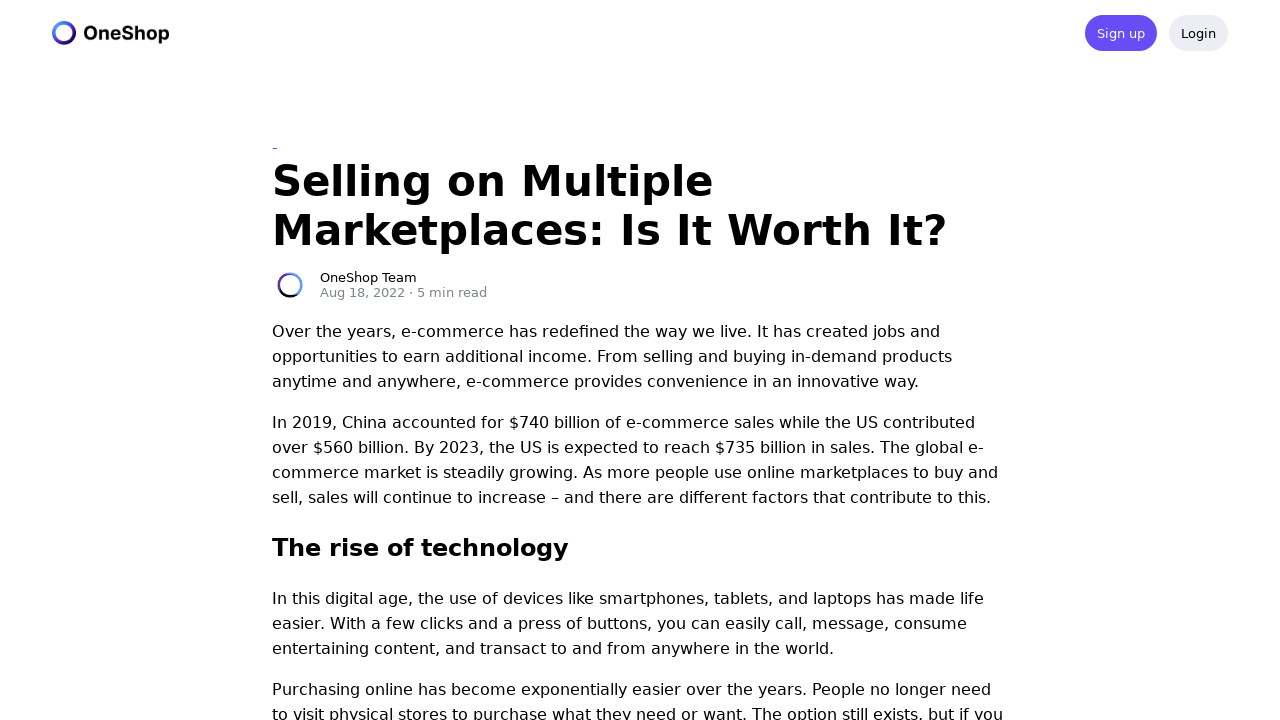

--- FILE ---
content_type: text/html; charset=utf-8
request_url: https://tools.oneshop.com/blog/selling-on-multiple-marketplaces
body_size: 8924
content:
<!DOCTYPE html><html><head><meta charSet="utf-8"/><meta name="viewport" content="width=device-width, initial-scale=1"/><title>Selling on Multiple Marketplaces: Is It Worth It?</title><meta name="description" content="Managing a reselling business on a single online platform is already a challenge. Is it worth it to do it on different marketplaces too?"/><link rel="canonical" href="https://tools.oneshop.com/blog/selling-on-multiple-marketplaces"/><meta property="og:url" content="https://tools.oneshop.com/blog/selling-on-multiple-marketplaces"/><meta property="og:title" content="Selling on Multiple Marketplaces: Is It Worth It?"/><meta property="og:description" content="Managing a reselling business on a single online platform is already a challenge. Is it worth it to do it on different marketplaces too?"/><meta property="og:image" content="https://tools.oneshop.com/static/images/og-image.png?v=3"/><meta property="article:published_time" content="2022-08-19T00:00:00-00:00"/><meta property="article:modified_time" content="2022-08-19T00:00:00-00:00"/><meta property="article:tag" content="-"/><meta property="article:publisher" content="https://www.facebook.com/oneshopcompany"/><link rel="preload" as="image" href="/static/images/nav-logo.png?v=1"/><meta name="next-head-count" content="14"/><meta property="og:locale" content="en_US"/><meta property="og:type" content="website"/><meta property="og:site_name" content="OneShop"/><meta property="fb:app_id" content="226503032621541"/><link rel="icon" href="/favicon.ico?v=3"/><script>(function(w,d,s,l,i){w[l]=w[l]||[];w[l].push({'gtm.start':
new Date().getTime(),event:'gtm.js'});var f=d.getElementsByTagName(s)[0],
j=d.createElement(s),dl=l!='dataLayer'?'&l='+l:'';j.async=true;j.src=
'https://www.googletagmanager.com/gtm.js?id='+i+dl;f.parentNode.insertBefore(j,f);
})(window,document,'script','dataLayer','GTM-KRX8Z9W');</script><script>!function(f,b,e,v,n,t,s)
{if(f.fbq)return;n=f.fbq=function(){n.callMethod?
n.callMethod.apply(n,arguments):n.queue.push(arguments)};
if(!f._fbq)f._fbq=n;n.push=n;n.loaded=!0;n.version='2.0';
n.queue=[];t=b.createElement(e);t.async=!0;
t.src=v;s=b.getElementsByTagName(e)[0];
s.parentNode.insertBefore(t,s)}(window, document,'script',
'https://connect.facebook.net/en_US/fbevents.js');
fbq('init', '752587695479733');</script><script>
window.dataLayer = window.dataLayer || [];
function gtag(){dataLayer.push(arguments);}
gtag('js', new Date());
gtag('config', 'AW-619462870'); // Conversion Tag
gtag('config', 'UA-171092353-1'); // Google Ads
gtag('config', 'GTM-KRX8Z9W'); // G Tag Manager
</script><script type="text/javascript" src="https://a.usbrowserspeed.com/cs?pid=4d34dd1c3aa184d35c2c494267e772c14267dc9ca731497e26cb840144500071&amp;puid=01939d63-77ec-7958-b3e3-eb2b7a346260"></script><noscript data-n-css=""></noscript><script defer="" nomodule="" src="/_next/static/chunks/polyfills-c67a75d1b6f99dc8.js"></script><script src="/_next/static/chunks/webpack-fa2637adca5a01bf.js" defer=""></script><script src="/_next/static/chunks/framework-6397aa3657684b00.js" defer=""></script><script src="/_next/static/chunks/main-47cf2abfa9d28a14.js" defer=""></script><script src="/_next/static/chunks/pages/_app-6620981a63469746.js" defer=""></script><script src="/_next/static/chunks/2852872c-15b31a7081e6a868.js" defer=""></script><script src="/_next/static/chunks/75fc9c18-a612bf4bdf5cc46b.js" defer=""></script><script src="/_next/static/chunks/8409-f9653a9d5b17c9bc.js" defer=""></script><script src="/_next/static/chunks/8908-5697bf3f83065578.js" defer=""></script><script src="/_next/static/chunks/8776-0fe14078c9796add.js" defer=""></script><script src="/_next/static/chunks/8174-e7adf965fd3bd176.js" defer=""></script><script src="/_next/static/chunks/6770-8d5da4382b539553.js" defer=""></script><script src="/_next/static/chunks/1664-7a4c3b6d18145466.js" defer=""></script><script src="/_next/static/chunks/4965-8f8174d14ab370fc.js" defer=""></script><script src="/_next/static/chunks/9561-0ef59c6c30a8ba9b.js" defer=""></script><script src="/_next/static/chunks/5675-6bc9eb53bc1948ee.js" defer=""></script><script src="/_next/static/chunks/1577-e4cf21a91a232ac3.js" defer=""></script><script src="/_next/static/chunks/6554-f147a91e5662453e.js" defer=""></script><script src="/_next/static/chunks/858-5504588e48ff68bc.js" defer=""></script><script src="/_next/static/chunks/275-6ef4c811d197b95e.js" defer=""></script><script src="/_next/static/chunks/pages/blog/selling-on-multiple-marketplaces-eb662df67c5ac3ca.js" defer=""></script><script src="/_next/static/VdU4kFbGzSjdMHZeaP4tY/_buildManifest.js" defer=""></script><script src="/_next/static/VdU4kFbGzSjdMHZeaP4tY/_ssgManifest.js" defer=""></script><style>
html,
body {
  height: 100%;
}

::-webkit-scrollbar {
  width: 5px;
  height: 8px;
  background-color: #000; /* or add it to the track */
}

::-webkit-scrollbar-thumb {
  background: #fff;
}

body {
  overflow: hidden;
}

#__next {
  display: flex;
  flex-direction: column;
  height: 100%;
}

a {
  text-decoration: none;
}

body.noscroll {
  overflow: hidden;
}

#blog-content-root h1, #blog-content-root h2, #blog-content-root h3, #blog-content-root h4, #blog-content-root h5, #blog-content-root h6 {
  font-family: Inter_400Regular,-apple-system,BlinkMacSystemFont,ui-sans-serif,system-ui,Segoe UI,Roboto,Helvetica Neue,Arial,Noto Sans,sans-serif,Apple Color Emoji,Segoe UI Emoji,Segoe UI Symbol,Noto Color Emoji;
  font-size: 24px;
}

#blog-content-root div, #blog-content-root p, #blog-content-root li, #blog-content-root span, td, th, tr {
  font-family: Inter_400Regular,-apple-system,BlinkMacSystemFont,ui-sans-serif,system-ui,Segoe UI,Roboto,Helvetica Neue,Arial,Noto Sans,sans-serif,Apple Color Emoji,Segoe UI Emoji,Segoe UI Symbol,Noto Color Emoji;
  font-size: 16px;
  line-height: 160%;
}

#blog-content-root b {
  font-family: Inter_400Regular,-apple-system,BlinkMacSystemFont,ui-sans-serif,system-ui,Segoe UI,Roboto,Helvetica Neue,Arial,Noto Sans,sans-serif,Apple Color Emoji,Segoe UI Emoji,Segoe UI Symbol,Noto Color Emoji;
  font-size: 16px;
  line-height: 160%;
}

.phoneGraphic {
  width: 286px;
  height: 600px;
  padding: 8px;
  border-radius: 36px;
  background: #f6f9fc;
  box-shadow: 0 50px 100px -20px rgba(50, 50, 93, 0.05),
    0 30px 60px -30px rgba(0, 0, 0, 0.1),
    inset 0 -2px 6px 0 rgba(10, 37, 64, 0.15);
  -webkit-user-select: none;
  -moz-user-select: none;
  -ms-user-select: none;
  user-select: none;
}

.phoneGraphicContent {
  overflow: hidden;
  height: 100%;
  border-radius: 28px;
  background: #fff;
}

.phoneGraphicContent:not(.clear) img {
  width: 100%;
}

.phoneGraphicContent:not(.clear) {
  opacity: 0.5;
}

.phoneGraphicContent:not(.clear) img {
  filter: blur(0.05rem);
}

.display-max-w-860 {
  display: none;
}
@media (max-width: 860px) {
  .display-max-w-860 {
    display: block;
  }
}

@media (max-width: 960px) {
  .desktop-h-mobile-v {
    display: flex;
    flex-direction: column;
    align-items: center;
  }
  .desktop-h-mobile-rev-v {
    display: flex;
    flex-direction: column-reverse;
    align-items: center;
  }
}
@media (min-width: 961px) {
  .desktop-h-mobile-v, .desktop-h-mobile-rev-v {
    display: flex;
    flex-direction: row;
  }
}

textarea:focus, input:focus {
  outline: none;
}

a, a:visited, a:hover, a:active {
  color: inherit;
}
</style><style id="react-native-stylesheet">[stylesheet-group="0"]{}
html{-ms-text-size-adjust:100%;-webkit-text-size-adjust:100%;-webkit-tap-highlight-color:rgba(0,0,0,0);}
body{margin:0;}
button::-moz-focus-inner,input::-moz-focus-inner{border:0;padding:0;}
input::-webkit-search-cancel-button,input::-webkit-search-decoration,input::-webkit-search-results-button,input::-webkit-search-results-decoration{display:none;}
[stylesheet-group="0.1"]{}
:focus:not([data-focusvisible-polyfill]){outline: none;}
[stylesheet-group="1"]{}
.css-1dbjc4n{-ms-flex-align:stretch;-ms-flex-direction:column;-ms-flex-negative:0;-ms-flex-preferred-size:auto;-webkit-align-items:stretch;-webkit-box-align:stretch;-webkit-box-direction:normal;-webkit-box-orient:vertical;-webkit-flex-basis:auto;-webkit-flex-direction:column;-webkit-flex-shrink:0;align-items:stretch;border:0 solid black;box-sizing:border-box;display:-webkit-box;display:-moz-box;display:-ms-flexbox;display:-webkit-flex;display:flex;flex-basis:auto;flex-direction:column;flex-shrink:0;margin-bottom:0px;margin-left:0px;margin-right:0px;margin-top:0px;min-height:0px;min-width:0px;padding-bottom:0px;padding-left:0px;padding-right:0px;padding-top:0px;position:relative;z-index:0;}
.css-901oao{border:0 solid black;box-sizing:border-box;color:rgba(0,0,0,1.00);display:inline;font:14px -apple-system,BlinkMacSystemFont,"Segoe UI",Roboto,Helvetica,Arial,sans-serif;margin-bottom:0px;margin-left:0px;margin-right:0px;margin-top:0px;padding-bottom:0px;padding-left:0px;padding-right:0px;padding-top:0px;white-space:pre-wrap;word-wrap:break-word;}
[stylesheet-group="2"]{}
.r-13awgt0{-ms-flex:1 1 0%;-webkit-flex:1;flex:1;}
.r-6ncur5{border-bottom-left-radius:18px;border-bottom-right-radius:18px;border-top-left-radius:18px;border-top-right-radius:18px;}
[stylesheet-group="2.1"]{}
.r-1e081e0{padding-left:12px;padding-right:12px;}
[stylesheet-group="2.2"]{}
.r-150rngu{-webkit-overflow-scrolling:touch;}
.r-eqz5dr{-ms-flex-direction:column;-webkit-box-direction:normal;-webkit-box-orient:vertical;-webkit-flex-direction:column;flex-direction:column;}
.r-16y2uox{-ms-flex-positive:1;-webkit-box-flex:1;-webkit-flex-grow:1;flex-grow:1;}
.r-1wbh5a2{-ms-flex-negative:1;-webkit-flex-shrink:1;flex-shrink:1;}
.r-11yh6sk{overflow-x:hidden;}
.r-1rnoaur{overflow-y:auto;}
.r-1sncvnh{-webkit-transform:translateZ(0px);transform:translateZ(0px);}
.r-1awozwy{-ms-flex-align:center;-webkit-align-items:center;-webkit-box-align:center;align-items:center;}
.r-18u37iz{-ms-flex-direction:row;-webkit-box-direction:normal;-webkit-box-orient:horizontal;-webkit-flex-direction:row;flex-direction:row;}
.r-tumt6t{height:66px;}
.r-1wtj0ep{-ms-flex-pack:justify;-webkit-box-pack:justify;-webkit-justify-content:space-between;justify-content:space-between;}
.r-1sp8lnq{max-width:1200px;}
.r-13qz1uu{width:100%;}
.r-1472mwg{height:24px;}
.r-1s9vnxd{width:117px;}
.r-1r8g8re{height:36px;}
.r-1777fci{-ms-flex-pack:center;-webkit-box-pack:center;-webkit-justify-content:center;justify-content:center;}
.r-1ako2co{background-color:rgba(104,76,246,1.00);}
.r-19u6a5r{margin-left:12px;}
.r-cqee49{color:rgba(0,0,0,1.00);}
.r-1fbxtm0{font-family:Inter_500Medium,-apple-system,BlinkMacSystemFont,ui-sans-serif,system-ui,Segoe UI,Roboto,Helvetica Neue,Arial,Noto Sans,sans-serif,Apple Color Emoji,Segoe UI Emoji,Segoe UI Symbol,Noto Color Emoji;}
.r-n6v787{font-size:13px;}
.r-majxgm{font-weight:500;}
.r-jwli3a{color:rgba(255,255,255,1.00);}
.r-1a55j9x{background-color:rgba(237,238,245,1.00);}
.r-1d7p6j8{padding-top:72px;}
.r-dnmrzs{max-width:100%;}
.r-pl3iaz{width:760px;}
.r-ubezar{font-size:16px;}
.r-1uv3qnn{color:rgba(104,76,246,1.00);}
.r-l73eev{font-family:Inter_700Bold,-apple-system,BlinkMacSystemFont,ui-sans-serif,system-ui,Segoe UI,Roboto,Helvetica Neue,Arial,Noto Sans,sans-serif,Apple Color Emoji,Segoe UI Emoji,Segoe UI Symbol,Noto Color Emoji;}
.r-111xbm8{font-size:42px;}
.r-b88u0q{font-weight:700;}
.r-6gpygo{margin-bottom:12px;}
.r-1llw6gg{font-family:Inter_400Regular,-apple-system,BlinkMacSystemFont,ui-sans-serif,system-ui,Segoe UI,Roboto,Helvetica Neue,Arial,Noto Sans,sans-serif,Apple Color Emoji,Segoe UI Emoji,Segoe UI Symbol,Noto Color Emoji;}
.r-16dba41{font-weight:400;}
.r-12lriy3{color:rgba(125,133,140,1.00);}
.r-e17ln8{padding-top:144px;}
.r-1ge9hsw{max-width:960px;}
.r-1peese0{margin-bottom:24px;}
.r-1jizoa0{max-width:100px;}
.r-f1odvy{margin-bottom:6px;}
.r-1gkfh8e{font-size:11px;}</style></head><body><div id="__next"><div class="css-1dbjc4n r-150rngu r-13awgt0 r-eqz5dr r-16y2uox r-1wbh5a2 r-11yh6sk r-1rnoaur r-1sncvnh"><div class="css-1dbjc4n"><header style="position:sticky;top:0;left:0;width:100%;z-index:3;background-color:rgba(255, 255, 255, 0.95);backdrop-filter:blur(5px)"><div class="css-1dbjc4n r-1awozwy"><div class="css-1dbjc4n r-1awozwy r-18u37iz r-tumt6t r-1wtj0ep r-1sp8lnq r-1e081e0 r-13qz1uu"><div class="css-1dbjc4n r-1472mwg r-1s9vnxd"><a href="/"><span style="box-sizing:border-box;display:inline-block;overflow:hidden;width:initial;height:initial;background:none;opacity:1;border:0;margin:0;padding:0;position:relative;max-width:100%"><span style="box-sizing:border-box;display:block;width:initial;height:initial;background:none;opacity:1;border:0;margin:0;padding:0;max-width:100%"><img style="display:block;max-width:100%;width:initial;height:initial;background:none;opacity:1;border:0;margin:0;padding:0" alt="" aria-hidden="true" src="data:image/svg+xml,%3csvg%20xmlns=%27http://www.w3.org/2000/svg%27%20version=%271.1%27%20width=%27294%27%20height=%2760%27/%3e"/></span><img src="/static/images/nav-logo.png?v=1" decoding="async" data-nimg="intrinsic" style="position:absolute;top:0;left:0;bottom:0;right:0;box-sizing:border-box;padding:0;border:none;margin:auto;display:block;width:0;height:0;min-width:100%;max-width:100%;min-height:100%;max-height:100%"/></span></a></div><div class="css-1dbjc4n r-1awozwy r-18u37iz"><a href="/signup"><div class="css-1dbjc4n r-1awozwy r-1ako2co r-6ncur5 r-18u37iz r-1r8g8re r-1777fci r-19u6a5r r-1e081e0"><div dir="auto" class="css-901oao r-jwli3a r-1fbxtm0 r-n6v787 r-majxgm">Sign up</div></div></a><a href="/login"><div class="css-1dbjc4n r-1awozwy r-1a55j9x r-6ncur5 r-18u37iz r-1r8g8re r-1777fci r-19u6a5r r-1e081e0"><div dir="auto" class="css-901oao r-cqee49 r-1fbxtm0 r-n6v787 r-majxgm">Login</div></div></a></div></div></div></header><div class="css-1dbjc4n r-1awozwy r-1d7p6j8"><div class="css-1dbjc4n r-dnmrzs r-1e081e0 r-pl3iaz"><div dir="auto" class="css-901oao r-1uv3qnn r-1fbxtm0 r-ubezar r-majxgm">-</div><div dir="auto" class="css-901oao r-cqee49 r-l73eev r-111xbm8 r-b88u0q r-6gpygo">Selling on Multiple Marketplaces: Is It Worth It?</div><div class="css-1dbjc4n r-18u37iz"><div class="css-1dbjc4n r-6ncur5 r-1r8g8re" style="margin-right:12px;overflow-x:hidden;overflow-y:hidden;width:36px"><span style="box-sizing:border-box;display:inline-block;overflow:hidden;width:initial;height:initial;background:none;opacity:1;border:0;margin:0;padding:0;position:relative;max-width:100%"><span style="box-sizing:border-box;display:block;width:initial;height:initial;background:none;opacity:1;border:0;margin:0;padding:0;max-width:100%"><img style="display:block;max-width:100%;width:initial;height:initial;background:none;opacity:1;border:0;margin:0;padding:0" alt="" aria-hidden="true" src="data:image/svg+xml,%3csvg%20xmlns=%27http://www.w3.org/2000/svg%27%20version=%271.1%27%20width=%27128%27%20height=%27128%27/%3e"/></span><img alt="Photo of OneShop Team" src="[data-uri]" decoding="async" data-nimg="intrinsic" style="position:absolute;top:0;left:0;bottom:0;right:0;box-sizing:border-box;padding:0;border:none;margin:auto;display:block;width:0;height:0;min-width:100%;max-width:100%;min-height:100%;max-height:100%"/><noscript><img alt="Photo of OneShop Team" src="/static/images/blog/author/oneshop2.png" decoding="async" data-nimg="intrinsic" style="position:absolute;top:0;left:0;bottom:0;right:0;box-sizing:border-box;padding:0;border:none;margin:auto;display:block;width:0;height:0;min-width:100%;max-width:100%;min-height:100%;max-height:100%" loading="lazy"/></noscript></span></div><div class="css-1dbjc4n r-1777fci"><div dir="auto" class="css-901oao r-cqee49 r-1fbxtm0 r-n6v787 r-majxgm">OneShop Team</div><div dir="auto" class="css-901oao r-12lriy3 r-1llw6gg r-n6v787 r-16dba41"><time dateTime="2022-08-19">Aug 18, 2022</time> <span aria-hidden="true">·</span> <span>1<!-- --> min read</span></div></div></div><main id="blog-content-root"><p>Over the years, e-commerce has redefined the way we live. It has created jobs and opportunities to earn additional income. From selling and buying in-demand products anytime and anywhere, e-commerce provides convenience in an innovative way.</p><p>In 2019, China accounted for $740 billion of e-commerce sales while the US contributed over $560 billion. By 2023, the US is expected to reach $735 billion in sales. The global e-commerce market is steadily growing. As more people use online marketplaces to buy and sell, sales will continue to increase – and there are different factors that contribute to this.</p><h3>The rise of technology</h3><p>In this digital age, the use of devices like smartphones, tablets, and laptops has made life easier. With a few clicks and a press of buttons, you can easily call, message, consume entertaining content, and transact to and from anywhere in the world.</p><p>Purchasing online has become exponentially easier over the years. People no longer need to visit physical stores to purchase what they need or want. The option still exists, but if you lack time, online shopping is your best bet.</p><h3>Ultimate convenience</h3><p>Online shopping has rapidly become a preferred shopping method for many. With a few clicks, people can easily buy and sell anything from anywhere. Anything can be delivered. From personal needs, clothing, books, and electronics to furniture and home appliances.</p><p>Additionally, online marketplaces provide avenues for personalization. Sellers can choose where and what to sell. Similarly, customers can sift through the online shops that offer what they want without having to physically move or go out.</p><p>Different marketplaces also have categories and specialties. Kidizen, for example, sells kids’ clothing, shoes, and accessories. Poshmark Is primarily geared toward women’s fashion. eBay and Craigslist are used for a little bit of everything.</p><h3>Overall low cost</h3><p>Establishing an online shop is relatively easier and sometimes cheaper than having a physical one. You don’t need to search for a physical location to purchase or rent. You also don’t need to find contractors and other people to help build your store.</p><p>For online shops, you only need to come up with branding, decide on your products, and find a marketplace that best suits your vision and needs. But even with these additional expenses, they are minor compared to a brick-and-mortar location. One of the only things you need to do is calculate your items’ price, shipping fee, and marketplace fee. Selling online allows you to start right away as opposed to the time it takes to set up a physical store.</p><h3>Pros and cons of selling on multiple sites</h3><p>Whether you are already a reseller or gearing up to be one, there are many factors to consider in selling on different platforms.</p><p>For those familiar with the reselling experience, managing a business is no walk in the park. It takes time, effort, and strategy to have your listings noticed by potential customers. This alone can be daunting as you are competing with thousands of other resellers. You always need to come up with creative ways to market your business.</p><p>But if you are thinking about earning more by selling on more than one marketplace, here are some benefits and disadvantages you should take note of.</p><h4>Advantages</h4><ul><li><strong>Increased exposure</strong><p>The first thing you want once your listings are published is to attract the attention of as many users as possible. When you post on different websites or apps, you increase your chances of getting noticed. Sometimes, there are customers that are loyal to one marketplace, so by crosslisting your items, you are reaching these single-platform users as well.</p></li><li><strong>Increased income</strong><p>With greater exposure to your listings comes the opportunity to gain additional profit. When you are listing on two or more marketplaces, your item’s exposure will increase. Naturally, this increases the chance that someone will purchase your items.</p><p>Crosslisting alone will not guarantee you sales. A great deal of it still relies on your item type and how you market them (attractive photos, complete and relevant item descriptions, and occasional promos and discounts).</p></li></ul><h4>Disadvantages</h4><ul><li><strong>Time-consuming</strong><p>Selling on one marketplace already takes time. Sometimes you get inquiries or likes that do not result in sales. Creating listings Sometimes, you have little time to pack orders and ship them with your busy schedule.</p><p>Reselling can be challenging at times. What more when you are doing these on different websites or apps all at once? You will likely get exhausted, especially when you do all these tasks manually. Before you know it, you end up giving up on this good opportunity as you are not strategic about it.</p></li><li><strong>Delisting and canceling orders</strong><p>Sellers have repeatedly made this mistake: accidentally selling the same item on two different sites.</p><p>For example, you sold Lululemon Athletica yoga pants on Poshmark. However, you forgot that you have this same listing on Mercari. A week later, a customer also purchased the exact item, but you have shipped this to the Poshmark client already.</p><p>In the end, you’d have to delist the item and cancel the Mercari order. Making this mistake is common but still causes inconvenience both to you and the customer. It gets worse if you repeat it, as you will lose credibility as a seller. Your feedback rating decreases, and potential buyers will no longer browse through your shop.</p></li></ul><h3>Automate your reselling business</h3><p>Any reseller would want to increase their visibility so it would help translate into sales. But given the cons of selling on multiple platforms, how do you pull this off? The answer is to automate. Use service apps like OneShop that performs all these tasks for you.</p><p>OneShop has cross-listing and relisting features that help you automatically cross-post your listings to other eCommerce platforms. It is available on top sites like eBay, Poshmark, Mercari, and Depop. You don’t need to manually repost anymore, which saves you time.</p><p>In crosslisting, the Listing Form can be tedious to fill in. This is why OneShop has streamlined it such that categories, prices, and shipping information are grouped together. These are the crucial details, after all, so you need to prioritize before the rest.</p><p>Additionally, you don’t need to worry about accidentally selling the same item to two different sites. OneShop automatically delists a particular item from other platforms once you have sold it. This saves you from any issues and inconveniences.</p><p>Try out OneShop’s<!-- --> <a href="https://tools.oneshop.com/signup">free <!-- -->7<!-- -->-day trial</a> <!-- -->today so you will be able to sell on multiple sites without the headache of common seller problems. The app has other great features that you can benefit from and make managing your business much easier.</p></main></div></div><div class="css-1dbjc4n r-1awozwy r-e17ln8"><div class="css-1dbjc4n r-1peese0 r-1ge9hsw r-13qz1uu"><div class="css-1dbjc4n r-13awgt0 r-18u37iz"><div class="css-1dbjc4n r-13awgt0 r-1peese0"><div class="css-1dbjc4n r-1e081e0"><div class="css-1dbjc4n r-1jizoa0"><span style="box-sizing:border-box;display:inline-block;overflow:hidden;width:initial;height:initial;background:none;opacity:1;border:0;margin:0;padding:0;position:relative;max-width:100%"><span style="box-sizing:border-box;display:block;width:initial;height:initial;background:none;opacity:1;border:0;margin:0;padding:0;max-width:100%"><img style="display:block;max-width:100%;width:initial;height:initial;background:none;opacity:1;border:0;margin:0;padding:0" alt="" aria-hidden="true" src="data:image/svg+xml,%3csvg%20xmlns=%27http://www.w3.org/2000/svg%27%20version=%271.1%27%20width=%27294%27%20height=%2760%27/%3e"/></span><img src="[data-uri]" decoding="async" data-nimg="intrinsic" style="position:absolute;top:0;left:0;bottom:0;right:0;box-sizing:border-box;padding:0;border:none;margin:auto;display:block;width:0;height:0;min-width:100%;max-width:100%;min-height:100%;max-height:100%"/><noscript><img src="/static/images/nav-logo.png?v=1" decoding="async" data-nimg="intrinsic" style="position:absolute;top:0;left:0;bottom:0;right:0;box-sizing:border-box;padding:0;border:none;margin:auto;display:block;width:0;height:0;min-width:100%;max-width:100%;min-height:100%;max-height:100%" loading="lazy"/></noscript></span></div></div></div><div class="css-1dbjc4n r-13awgt0 r-1peese0"><div class="css-1dbjc4n r-1e081e0"><div dir="auto" class="css-901oao r-12lriy3 r-1fbxtm0 r-n6v787 r-majxgm r-f1odvy">PRODUCT</div><div class="css-1dbjc4n r-f1odvy"><a style="text-decoration:none" href="/"><div dir="auto" class="css-901oao r-12lriy3 r-1llw6gg r-n6v787 r-16dba41">OneShop</div></a></div><div class="css-1dbjc4n r-f1odvy"><a style="text-decoration:none" href="/pricing"><div dir="auto" class="css-901oao r-12lriy3 r-1llw6gg r-n6v787 r-16dba41">Pricing</div></a></div></div></div></div><div class="css-1dbjc4n r-13awgt0 r-18u37iz"><div class="css-1dbjc4n r-13awgt0 r-1peese0"><div class="css-1dbjc4n r-1e081e0"><div dir="auto" class="css-901oao r-12lriy3 r-1fbxtm0 r-n6v787 r-majxgm r-f1odvy">COMPANY</div><div class="css-1dbjc4n r-f1odvy"><a style="text-decoration:none" href="/contact"><div dir="auto" class="css-901oao r-12lriy3 r-1llw6gg r-n6v787 r-16dba41">Contact</div></a></div><div class="css-1dbjc4n r-f1odvy"><a style="text-decoration:none" target="_blank" href="https://www.workatastartup.com/companies/oneshop"><div dir="auto" class="css-901oao r-12lriy3 r-1llw6gg r-n6v787 r-16dba41">Jobs</div></a></div></div></div><div class="css-1dbjc4n r-13awgt0 r-1peese0"><div class="css-1dbjc4n r-1e081e0"><div dir="auto" class="css-901oao r-12lriy3 r-1fbxtm0 r-n6v787 r-majxgm r-f1odvy">RESOURCES</div><div class="css-1dbjc4n r-f1odvy"><a style="text-decoration:none" href="/policies"><div dir="auto" class="css-901oao r-12lriy3 r-1llw6gg r-n6v787 r-16dba41">Marketplace Policies</div></a></div><div class="css-1dbjc4n r-f1odvy"><a style="text-decoration:none" href="/blog"><div dir="auto" class="css-901oao r-12lriy3 r-1llw6gg r-n6v787 r-16dba41">Blog</div></a></div></div></div></div><div class="css-1dbjc4n r-13awgt0 r-18u37iz"><div class="css-1dbjc4n r-13awgt0 r-1peese0"><div class="css-1dbjc4n r-1e081e0"><div dir="auto" class="css-901oao r-12lriy3 r-1fbxtm0 r-n6v787 r-majxgm r-f1odvy">SOCIAL</div><div class="css-1dbjc4n r-f1odvy"><a style="text-decoration:none" target="_blank" href="https://www.youtube.com/channel/UC7wKt6XZoagcp8Ry71d4ZWA"><div dir="auto" class="css-901oao r-12lriy3 r-1llw6gg r-n6v787 r-16dba41">YouTube</div></a></div><div class="css-1dbjc4n r-f1odvy"><a style="text-decoration:none" target="_blank" href="https://www.facebook.com/oneshopcompany"><div dir="auto" class="css-901oao r-12lriy3 r-1llw6gg r-n6v787 r-16dba41">Facebook</div></a></div><div class="css-1dbjc4n r-f1odvy"><a style="text-decoration:none" target="_blank" href="https://www.instagram.com/oneshopcom/"><div dir="auto" class="css-901oao r-12lriy3 r-1llw6gg r-n6v787 r-16dba41">Instagram</div></a></div></div></div><div class="css-1dbjc4n r-13awgt0 r-1peese0"><div class="css-1dbjc4n r-1e081e0"><div dir="auto" class="css-901oao r-12lriy3 r-1fbxtm0 r-n6v787 r-majxgm r-f1odvy">LEGAL</div><div class="css-1dbjc4n r-f1odvy"><a style="text-decoration:none" target="_blank" href="/legal/privacy"><div dir="auto" class="css-901oao r-12lriy3 r-1llw6gg r-n6v787 r-16dba41">Privacy</div></a></div><div class="css-1dbjc4n r-f1odvy"><a style="text-decoration:none" target="_blank" href="/legal/terms"><div dir="auto" class="css-901oao r-12lriy3 r-1llw6gg r-n6v787 r-16dba41">Terms</div></a></div><div class="css-1dbjc4n r-f1odvy"><a style="text-decoration:none" href="/legal/cancellation"><div dir="auto" class="css-901oao r-12lriy3 r-1llw6gg r-n6v787 r-16dba41">Cancellations</div></a></div></div></div></div></div><div class="css-1dbjc4n r-1ge9hsw r-13qz1uu"><div class="css-1dbjc4n r-1e081e0"><div dir="auto" class="css-901oao r-12lriy3 r-1llw6gg r-1gkfh8e r-16dba41 r-f1odvy">© 2024 Inventory Systems, Inc.</div><div dir="auto" class="css-901oao r-12lriy3 r-1llw6gg r-1gkfh8e r-16dba41 r-f1odvy">List Perfectly is a trademark of ListPerfectly, Inc. Vendoo is a trademark of Vendoo, Inc. Poshmark is a trademark of Poshmark, Inc. Mercari is a trademark of Mercari, Inc. Tradesy is a trademark of Tradesy, Inc. Depop is a trademark of Depop Ltd. Etsy is a trademark of Etsy, Inc. Kidizen is a trademark of Kidizen, Inc. Grailed is a trademark of Grailed, Inc. Heroine is a trademark of Grailed, Inc. eBay is a trademark of eBay, Inc. Facebook is a trademark of Facebook, Inc. Facebook Marketplace is a trademark of Facebook, Inc. OneShop is not endorsed, certified, or affiliated by List Perfectly, Vendoo, mercariBOT, ResellKit, SellerInsight, PrimeLister, Cross List It, Hammoq, ListingJoy, Crosslist, Poshmark, Tradesy, Mercari, Depop, Grailed, Facebook Marketplace, eBay, Kidizen, or Etsy. The names List Perfectly, Vendoo, Crosslist, Poshmark, Tradesy, Mercari, Depop, Grailed, Facebook Marketplace, eBay, Kidizen, and Etsy, as well as related names, marks, emblems and images are registered trademarks of their respective owners.</div></div></div></div></div></div></div><script id="__NEXT_DATA__" type="application/json">{"props":{"pageProps":{}},"page":"/blog/selling-on-multiple-marketplaces","query":{},"buildId":"VdU4kFbGzSjdMHZeaP4tY","nextExport":true,"autoExport":true,"isFallback":false,"scriptLoader":[]}</script><script type="application/ld+json">{
  "@context": "http://schema.org",
  "@type": "Organization",
  "name": "OneShop",
  "url": "https://tools.oneshop.com",
  "contactPoint": {
    "@type": "ContactPoint",
    "email": "support@oneshop.com",
    "telephone": "+1-415-851-6800",
    "contactType": "Customer Service"
  },
  "sameAs": [
    "https://www.youtube.com/channel/UC7wKt6XZoagcp8Ry71d4ZWA",
    "https://www.ycombinator.com/companies/oneshop",
    "https://www.instagram.com/oneshopcom/",
    "https://www.facebook.com/oneshopcompany",
    "https://twitter.com/oneshopcom",
    "https://angel.co/company/oneshopcom/",
    "https://www.linkedin.com/company/oneshopcom",
    "https://www.crunchbase.com/organization/oneshopcom"
  ]
}</script><noscript><iframe src="https://www.googletagmanager.com/ns.html?id=GTM-KRX8Z9W" height="0" width="0" style="display:none;visibility:hidden"></iframe></noscript><script async="" src="https://js.stripe.com/v3/"></script></body></html>

--- FILE ---
content_type: application/javascript; charset=utf-8
request_url: https://tools.oneshop.com/_next/static/chunks/858-5504588e48ff68bc.js
body_size: 5160
content:
(self.webpackChunk_N_E=self.webpackChunk_N_E||[]).push([[858],{75137:function(t,e,n){"use strict";n.d(e,{Z:function(){return g}}),n(67294);var r=n(46807),o=n(84099),i=n.n(o),u=n(28908),c=n.n(u),a=n(79057),l=n.n(a),s=n(22120),f=n(66001),d=n(91957),h=n(71605),p=n(85893),m=function(t){return(0,p.jsx)(l(),{style:[y.root,t.style]})},y=i().create({root:{width:i().hairlineWidth,height:"100%",backgroundColor:s.Wq.OnWhiteBorderGray}}),g=function(t){return(0,p.jsxs)(r.u,{visible:t.visible,size:"extra-thin",onClose:null!=t.onCancel?t.onCancel:t.onAccept,children:[(0,p.jsxs)(f.MX,{style:[j.content,s.Hy.MT4Unit,s.Hy.MB2Unit],children:[(0,p.jsx)(h.Z,{style:[s.pn.T16B,s.pn.ACenter,s.Hy.MBUnit],children:t.title}),(0,p.jsx)(f.MX,{style:j.content,children:null!=t.details?(0,p.jsx)(h.Z,{style:[s.pn.T12R,s.pn.ACenter,s.Hy.MTUnit,s.Hy.MBUnit],children:t.details}):null})]}),(0,p.jsx)(d.Z,{}),(0,p.jsxs)(l(),{style:j.buttonRow,children:[null!=t.onCancel?(0,p.jsxs)(p.Fragment,{children:[(0,p.jsx)(c(),{onPress:t.onCancel,style:j.button,children:(0,p.jsx)(h.Z,{style:[s.pn.T12M,s.pn.CBolt],children:"Cancel"})}),(0,p.jsx)(m,{})]}):null,(0,p.jsx)(c(),{onPress:t.onAccept,style:j.button,children:(0,p.jsx)(h.Z,{style:[s.pn.T12M,s.pn.CBolt],children:"OK"})})]})]})},j=i().create({closeIcon:{tintColor:s.Wq.Black},content:{display:"flex",flexDirection:"column",alignItems:"center",justifyContent:"center"},button:{flex:1,height:"100%",justifyContent:"center",alignItems:"center",padding:s.rj.dp(12)},buttonRow:{width:"100%",display:"flex",flexDirection:"row",alignItems:"center"}})},16291:function(t,e,n){"use strict";n.d(e,{Z:function(){return u},X:function(){return l}});var r=n(16835),o=n(67294),i=n(85893),u=o.memo(function(t){var e=o.useState(null!=t.formatter?t.formatter(t.value):""),n=(0,r.Z)(e,2),u=n[0],c=n[1];return o.useEffect(function(){var e;return null!=t.renderInterval&&(e=setInterval(function(){null!=t.formatter&&c(t.formatter(t.value))},t.renderInterval)),null!=t.formatter&&c(t.formatter(t.value)),function(){null!=e&&clearInterval(e)}},[t.formatter,t.value,t.renderInterval]),(0,i.jsx)(i.Fragment,{children:u})}),c=n(80008),a=n.n(c),l=o.memo(function(t){var e=o.useMemo(function(){return null!=t.tz?a()(t.at).tz(t.tz):a()(t.at)},[t.at,t.tz]);return(0,i.jsx)(u,{value:e,formatter:t.formatter,renderInterval:t.renderInterval})})},91957:function(t,e,n){"use strict";n(67294);var r=n(22120),o=n(84099),i=n.n(o),u=n(79057),c=n.n(u),a=n(85893),l=function(t){return(0,a.jsx)(c(),{style:[s.root,t.style]})},s=i().create({root:{height:i().hairlineWidth,backgroundColor:r.Wq.OnWhiteBorderGray}});e.Z=l},13213:function(t,e,n){"use strict";n.d(e,{M:function(){return p}});var r=n(59499);n(67294);var o=n(22120),i=n(84099),u=n.n(i),c=n(28908),a=n.n(c),l=n(79057),s=n.n(l),f=n(85893);function d(t,e){var n=Object.keys(t);if(Object.getOwnPropertySymbols){var r=Object.getOwnPropertySymbols(t);e&&(r=r.filter(function(e){return Object.getOwnPropertyDescriptor(t,e).enumerable})),n.push.apply(n,r)}return n}function h(t){for(var e=1;e<arguments.length;e++){var n=null!=arguments[e]?arguments[e]:{};e%2?d(Object(n),!0).forEach(function(e){(0,r.Z)(t,e,n[e])}):Object.getOwnPropertyDescriptors?Object.defineProperties(t,Object.getOwnPropertyDescriptors(n)):d(Object(n)).forEach(function(e){Object.defineProperty(t,e,Object.getOwnPropertyDescriptor(n,e))})}return t}var p=function(t){return null!=t.onPress?(0,f.jsx)(a(),h(h({activeOpacity:.7},t),{},{style:[m.root,t.style],children:t.children})):(0,f.jsx)(s(),{style:[m.root,t.style],children:t.children})},m=u().create({root:{paddingHorizontal:o.rj.dp(12)}})},8666:function(t,e,n){"use strict";n.d(e,{$:function(){return y}});var r=n(16835),o=n(67294),i=n(22120),u=n(13213),c=n(71605),a=n(96138),l=n.n(a),s=n(84099),f=n.n(s),d=n(79057),h=n.n(d),p=n(85893),m={false:i.Il.DarkShade,true:i.Il.Affirmative},y=function(t){var e,n=o.useState(null!==(e=Boolean(t.defaultValue))&&void 0!==e&&e),a=(0,r.Z)(n,2),s=a[0],f=a[1],d=o.useCallback(function(){f(!s),null!=t.onChange&&t.onChange(!s)},[t.onChange,s]),y=o.useMemo(function(){var e=t.trackColor;return null!=e?{false:i.Il.DarkShade,true:e}:m},[t.trackColor]);return(0,p.jsxs)(u.M,{style:g.root,onPress:t.onPress,children:[(0,p.jsxs)(h(),{style:null==t.descriptionNode?g.titleAlone:g.titleWithDescription,children:[(0,p.jsx)(c.Z,{style:[i.pn.T16B],children:t.titleNode}),null!=t.descriptionNode?(0,p.jsx)(c.Z,{style:[g.description,i.pn.T12R,i.pn.CSecondary],children:t.descriptionNode}):null]}),(0,p.jsx)(l(),{disabled:t.disabled,trackColor:y,thumbColor:i.Il.Inverse,onValueChange:d,value:s,style:g.switch})]})},g=f().create({root:{flexDirection:"row",minHeight:i.rj.dp(50)},icon:{width:i.rj.dp(30),height:i.rj.dp(30),borderRadius:i.rj.dp(15),marginRight:i.rj.dp(10),alignItems:"center",justifyContent:"center"},titleAlone:{marginTop:i.rj.dp(12),flex:1},titleWithDescription:{marginTop:i.rj.dp(6),flex:1},description:{marginBottom:i.rj.dp(18)},rightChevronIcon:{width:i.rj.dp(24),height:i.rj.dp(24)},switch:{marginTop:i.rj.dp(6),transform:[{scale:.9},{translateX:5}]}})},66001:function(t,e,n){"use strict";n.d(e,{Vz:function(){return h},MX:function(){return m.M},SN:function(){return k},$$:function(){return M.$},wX:function(){return H},wD:function(){return R}});var r=n(59499),o=n(67294),i=n(22120),u=n(84099),c=n.n(u),a=n(79057),l=n.n(a),s=n(85893);function f(t,e){var n=Object.keys(t);if(Object.getOwnPropertySymbols){var r=Object.getOwnPropertySymbols(t);e&&(r=r.filter(function(e){return Object.getOwnPropertyDescriptor(t,e).enumerable})),n.push.apply(n,r)}return n}function d(t){for(var e=1;e<arguments.length;e++){var n=null!=arguments[e]?arguments[e]:{};e%2?f(Object(n),!0).forEach(function(e){(0,r.Z)(t,e,n[e])}):Object.getOwnPropertyDescriptors?Object.defineProperties(t,Object.getOwnPropertyDescriptors(n)):f(Object(n)).forEach(function(e){Object.defineProperty(t,e,Object.getOwnPropertyDescriptor(n,e))})}return t}var h=function(t){return(0,s.jsx)(l(),d(d({},t),{},{style:[p.root,t.style]}))},p=c().create({root:{paddingHorizontal:2*i.rj.Unit}}),m=n(13213),y=n(16835),g=n(50029),j=n(87794),v=n.n(j),b=n(21324),x=n(10468),w=n(75137),M=n(8666);function C(t,e){var n=Object.keys(t);if(Object.getOwnPropertySymbols){var r=Object.getOwnPropertySymbols(t);e&&(r=r.filter(function(e){return Object.getOwnPropertyDescriptor(t,e).enumerable})),n.push.apply(n,r)}return n}function D(t){for(var e=1;e<arguments.length;e++){var n=null!=arguments[e]?arguments[e]:{};e%2?C(Object(n),!0).forEach(function(e){(0,r.Z)(t,e,n[e])}):Object.getOwnPropertyDescriptors?Object.defineProperties(t,Object.getOwnPropertyDescriptors(n)):C(Object(n)).forEach(function(e){Object.defineProperty(t,e,Object.getOwnPropertyDescriptor(n,e))})}return t}var O,P=(O=(0,g.Z)(v().mark(function t(e){var n,r;return v().wrap(function(t){for(;;)switch(t.prev=t.next){case 0:return t.prev=1,t.next=4,e();case 4:if(!t.sent){t.next=9;break}return t.next=9,b.P.__deprecated__getPoshmarkUserLinks({});case 9:t.next=14;break;case 11:t.prev=11,t.t0=t.catch(1),console.error(t.t0);case 14:case"end":return t.stop()}},t,null,[[1,11]])})),function(t){return O.apply(this,arguments)}),S=function(t){var e=o.useContext(x.cn.mw.GW.Get),n=o.useState(!1),i=(0,y.Z)(n,2),u=i[0],c=i[1],a=o.useState(!1),l=(0,y.Z)(a,2),f=l[0],d=l[1],h=o.useState(!1),p=(0,y.Z)(h,2),m=p[0],j=p[1],C=o.useMemo(function(){var n="ENABLED"===e[t.readFeatureStatus];return t.inverted?!n:n},[e,t.readFeatureStatus,t.inverted]),O=o.useCallback(function(n){(0,g.Z)(v().mark(function o(){return v().wrap(function(o){for(;;)switch(o.prev=o.next){case 0:if(t.disabled){o.next=5;break}return j(!0),o.next=4,P(function(){return b.P.toggleFeatureStatuses((0,r.Z)({poshmarkUserLinkId:e.id},t.argsFeatureStatus,t.inverted?!n:n)).then(function(t){var e=t.superposherToggleFeatureStatuses.success;return e?c(!0):d(!0),e})});case 4:j(!1);case 5:case"end":return o.stop()}},o)}))()},[e.poshmarkUserId,t.argsFeatureStatus,t.inverted,t.disabled]),S=o.useCallback(function(){c(!1)},[c]),k=o.useCallback(function(){d(!1)},[d]);return(0,s.jsxs)(s.Fragment,{children:[(0,s.jsx)(M.$,D(D({},t),{},{defaultValue:C,disabled:m||t.disabled,onChange:O})),(0,s.jsx)(w.Z,{onAccept:S,visible:u,title:"Saved changes",details:"Your change should start taking effect shortly!"}),(0,s.jsx)(w.Z,{onAccept:k,visible:f,title:"Unexpected error",details:"Failed to save your change. Try again later."})]})},k=function(t){return(0,s.jsx)(x.cn.mw.GW.Provider,{children:(0,s.jsx)(S,D({},t))})},I=n(71605),F=n(94965),N=n.n(F),Z={uri:"/static/images/app/RightChevronIcon.png"},R=function(t){var e=o.useMemo(function(){var e;return{backgroundColor:null!==(e=t.iconBackgroundColor)&&void 0!==e?e:i.Wq.Black}},[t.iconBackgroundColor]);return(0,s.jsxs)(m.M,{style:[T.root,t.style],onPress:t.onPress,children:[null!=t.iconNode?(0,s.jsx)(l(),{style:[e,T.icon],children:t.iconNode}):null,(0,s.jsxs)(l(),{style:T.title,children:[(0,s.jsx)(I.Z,{style:[i.pn.T16B],children:t.titleNode}),null!=t.descriptionNode?(0,s.jsx)(I.Z,{style:[T.description,i.pn.T12R,i.pn.CSecondary],children:t.descriptionNode}):null]}),(0,s.jsx)(l(),{children:(0,s.jsx)(I.Z,{style:[i.pn.T16B,i.pn.ARight],children:t.valueNode})}),null!=t.onPress?(0,s.jsx)(l(),{style:T.iconContainer,children:(0,s.jsx)(N(),{source:Z,style:T.rightChevronIcon})}):null]})},T=c().create({root:{flexDirection:"row",height:i.rj.dp(48),alignItems:"center"},description:{position:"absolute",left:0,top:i.rj.dp(18)},iconContainer:{transform:[{translateX:i.rj.dp(7)}]},icon:{width:i.rj.dp(30),height:i.rj.dp(30),borderRadius:i.rj.dp(15),marginRight:i.rj.dp(10),alignItems:"center",justifyContent:"center"},title:{flex:1},rightChevronIcon:{width:i.rj.dp(24),height:i.rj.dp(24)}}),B=n(16291),E=n(31660),W=n(31529),A=n.n(W),U=n(28908),Y=n.n(U),G={top:20,left:20,right:20,bottom:20},z={uri:"/static/images/app/RefreshIcon@3x.png"},H=function(t){var e=o.useState(!1),n=(0,y.Z)(e,2),r=n[0],u=n[1],c=o.useState(new(A()).Value(0)),a=(0,y.Z)(c,1)[0],f=o.useCallback(function(){null!=t.onRefresh&&(u(!0),t.onRefresh().finally(function(){u(!1)}))},[t.onRefresh]);o.useEffect(function(){r?A().timing(a,{toValue:1,duration:1500,useNativeDriver:!0}).start():A().timing(a,{toValue:0,duration:250,useNativeDriver:!0}).start()},[r]);var d=o.useMemo(function(){return{transform:[{rotate:a.interpolate({inputRange:[0,1],outputRange:["0deg","360deg"]})},{scale:a.interpolate({inputRange:[0,1],outputRange:[1,.8]})}]}},[]);return(0,s.jsxs)(m.M,{style:L.root,children:[null!=t.titleNode?(0,s.jsxs)(l(),{style:L.topRow,children:[(0,s.jsx)(I.Z,{style:[i.pn.T12R,i.pn.CSecondary],children:t.titleNode}),null!=t.updatedAt?(0,s.jsx)(I.Z,{style:[i.pn.T12R,i.pn.CSecondary],children:(0,s.jsx)(B.X,{at:t.updatedAt,formatter:E.Format.FromNow,renderInterval:5e3})}):null]}):null,(0,s.jsxs)(l(),{style:L.highlightRow,children:[(0,s.jsx)(I.Z,{style:[i.pn.T24B,t.highlightNodeTextStyle],children:t.highlightNode}),null!=t.onRefresh?(0,s.jsx)(Y(),{disabled:r,onPress:f,style:r?L.refreshingButton:null,hitSlop:G,children:(0,s.jsx)(A().Image,{source:z,style:[d,L.refreshIcon]})}):null]}),null!=t.descriptionNode?(0,s.jsx)(l(),{style:L.infoRow,children:(0,s.jsx)(I.Z,{style:[i.pn.T12R,i.pn.CSecondary],children:t.descriptionNode})}):null]})},L=c().create({root:{paddingTop:i.rj.dp(16),paddingBottom:i.rj.dp(8)},topRow:{flexDirection:"row",justifyContent:"space-between"},refreshingButton:{opacity:.2},highlightRow:{flexDirection:"row",justifyContent:"space-between",alignItems:"center"},refreshIcon:{width:i.rj.dp(24),height:i.rj.dp(24)},infoRow:{flexDirection:"row",justifyContent:"space-between"}})},46807:function(t,e,n){"use strict";n.d(e,{u:function(){return h}});var r=n(67294),o=n(22120),i=n(39538),u=n(84099),c=n.n(u),a=n(28908),l=n.n(a),s=n(79057),f=n.n(s),d=n(85893),h=function(t){var e=r.useCallback(function(){t.onClose()},[t.onClose]);r.useEffect(function(){t.visible?document.body.classList.add("noscroll"):document.body.classList.remove("noscroll")},[t.visible]);var n="extra-thin"==t.size?p.extraThin:"thin"==t.size?p.thin:p.normal;return t.visible?(0,d.jsx)(d.Fragment,{children:(0,d.jsx)(i.Z,{id:"modal-card",children:(0,d.jsxs)(f(),{style:p.background,children:[(0,d.jsx)(l(),{onPress:e,style:p.backdrop}),(0,d.jsx)(f(),{style:[p.inner,n],children:t.children})]})})}):null},p=c().create({background:{position:"fixed",backgroundColor:"rgba(0, 0, 0, 0.2)",top:0,left:0,bottom:0,right:0,zIndex:999},backdrop:{position:"fixed",top:0,left:0,bottom:0,right:0},inner:{flex:"unset",flexGrow:"unset",boxShadow:"0px 16px 70px rgba(0,0,0,.25)",position:"relative",borderRadius:o.rj.dp(12),top:"50%",left:"50%",backgroundColor:o.Wq.White,transform:[{translateX:"-50%"},{translateY:"-50%"}],maxHeight:o.rj.dp(640),overflow:"hidden"},extraThin:{width:o.rj.dpFromPx(240)},thin:{width:o.rj.dpFromPx(480)},normal:{width:o.rj.dpFromPx(640)}})},39538:function(t,e,n){"use strict";n.d(e,{Z:function(){return u}});var r=n(73935),o=n(67294),i=function(t){var e=(0,o.useRef)(null);return(0,o.useEffect)(function(){var n,r,o,i=document.querySelector("#".concat(t)),u=null!=i?i:((o=document.createElement("div")).setAttribute("id",t),o);return!i&&(n=u,null!=document.body.lastElementChild&&document.body.insertBefore(n,document.body.lastElementChild.nextElementSibling)),null!=e.current&&u.appendChild(e.current),function(){var t;null===(t=e.current)||void 0===t||t.remove(),u.childElementCount||u.remove()}},[t]),e.current||null==n.g.document||(e.current=document.createElement("div")),e.current},u=function(t){var e=i(t.id);return null!=e?(0,r.createPortal)(t.children,e):null}},31660:function(t,e,n){"use strict";n.d(e,{Array:function(){return o},Format:function(){return r},Math:function(){return U},Observe:function(){return Y},sleep:function(){return G}});var r={};n.r(r),n.d(r,{DateLabel:function(){return B},DateTime:function(){return E},DateWithDoWLabel:function(){return Z},DateYearLabel:function(){return T},DayDateYearLabel:function(){return R},DaysFromNow:function(){return O},E164National:function(){return A},FromNow:function(){return P},FromNowWithoutSuffix:function(){return S},IntWithCommas:function(){return M},IntWithCommasCenti:function(){return C},IntWithCommasMicro:function(){return D},IntWithShorthand:function(){return w},MoneyCentGranularity:function(){return a},MoneyCentGranularityCenti:function(){return l},MoneyCentGranularityMicro:function(){return s},MoneyDollarGranularity:function(){return d},MoneyDollarGranularityCenti:function(){return h},MoneyDollarGranularityMicro:function(){return p},MoneyInputCentGranularity:function(){return y},Percent:function(){return g},PercentFixedInt:function(){return j},ProgressPastDateFromNow:function(){return I},ProgressiveDate:function(){return N},ShortFutureFromNow:function(){return F},ShortPastFromNow:function(){return k},SignedPercentFixedTwoDecimals:function(){return b},Time:function(){return W}});var o=n(10997),i=n(80008),u=n.n(i),c=new Intl.NumberFormat("en-US",{style:"currency",currency:"USD",minimumFractionDigits:2,maximumFractionDigits:2}),a=function(t){return c.format(t)},l=function(t){return c.format(t/100)},s=function(t){return c.format(t/1e6)},f=new Intl.NumberFormat("en-US",{style:"currency",currency:"USD",minimumFractionDigits:0,maximumFractionDigits:0}),d=function(t){return f.format(t)},h=function(t){return f.format(t/100)},p=function(t){return f.format(t/1e6)},m=new Intl.NumberFormat("en-US",{useGrouping:!1,minimumFractionDigits:2,maximumFractionDigits:2}),y=function(t){return m.format(t)},g=function(t){return"".concat(t,"%")},j=function(t){return"".concat(Math.floor(t),"%")},v=new Intl.NumberFormat("en-US",{minimumFractionDigits:2,maximumFractionDigits:2}),b=function(t){return"".concat(t>0?"+":"").concat(v.format(t),"%")},x=new Intl.NumberFormat("en-US",{minimumFractionDigits:0,maximumFractionDigits:0}),w=function(t){return t>=1e3?"".concat(Math.floor(t/100)/10,"k"):x.format(t)},M=function(t){return x.format(t)},C=function(t){return x.format(t/100)},D=function(t){return x.format(t/1e6)},O=function(t){var e=Math.floor((t.valueOf()-Date.now())/864e5);return e>0?"in ".concat(e," day").concat(1===e?"":"s"):"".concat(e," day").concat(-1===e?"":"s"," ago")},P=function(t){return t.fromNow()},S=function(t){return t.fromNow(!0)},k=function(t){var e=Math.floor((Date.now()-t.valueOf())/1e3),n=e/31536e3;return n>1?T(t):(n=e/2592e3)>1?B(t):(n=e/86400)>1?Math.floor(n)+"d":(n=e/3600)>1?Math.floor(n)+"h":Math.max(Math.floor(n=e/60),1)+"m"},I=function(t){var e;return Math.floor((Date.now()-t.valueOf())/1e3)/31536e3>1?T(t):B(t)},F=function(t){var e=Math.floor((t.valueOf()-Date.now())/1e3),n=e/31536e3;return n>1?T(t):(n=e/2592e3)>1?B(t):(n=e/86400)>1?Math.floor(n)+" day"+(1===Math.floor(n)?"":"s"):(n=e/3600)>1?Math.floor(n)+" hour"+(1===Math.floor(n)?"":"s"):Math.max(Math.floor(n=e/60),1)+" minute"+(1===Math.floor(n)?"":"s")},N=function(t){var e=u()(),n=e.clone().diff(t,"days");return n<1?"Today":n<2?"Yesterday":n<7?t.format("dddd"):t.get("year")===e.clone().get("year")?t.format("ddd, MMM D"):t.format("ddd, MMM D, YYYY")},Z=function(t){return t.format("ddd, MMM D")},R=function(t){return t.format("dddd MMM DD, YYYY")},T=function(t){return t.format("MMM DD, YYYY")},B=function(t){return t.format("MMM DD")},E=function(t){return t.format("MMM DD h:mm A")},W=function(t){return t.format("h:mm A")},A=function(t){var e=t.replace(/\+1/g,"").replace(/\D+/g,"");return 0===e.length?"":e.length<4?"(".concat(e.slice(0,3)):e.length<7?"(".concat(e.slice(0,3),") ").concat(e.slice(3,6)):"(".concat(e.slice(0,3),") ").concat(e.slice(3,6),"-").concat(e.slice(6,10))},U=n(45997),Y=n(71182);n(87794),n(83279);var G=function(t){return new Promise(function(e){setTimeout(function(){e()},t)})}},45997:function(t,e,n){"use strict";n.r(e),n.d(e,{max:function(){return i},sum:function(){return o}});var r=n(27812),o=function(t){for(var e=0,n=0;n<t.length;n++)e+=t[n];return e},i=function(t){return t.length>0?Math.max.apply(Math,(0,r.Z)(t)):null}},83279:function(){}}]);
//# sourceMappingURL=858-5504588e48ff68bc.js.map

--- FILE ---
content_type: application/javascript; charset=utf-8
request_url: https://tools.oneshop.com/_next/static/chunks/8776-0fe14078c9796add.js
body_size: 76612
content:
(self.webpackChunk_N_E=self.webpackChunk_N_E||[]).push([[8776],{1305:function(e){"use strict";var t=[],r=[];e.exports=/**
 * Checks if two values are equal. Values may be primitives, arrays, or objects.
 * Returns true if both arguments have the same keys and values.
 *
 * @see http://underscorejs.org
 * @copyright 2009-2013 Jeremy Ashkenas, DocumentCloud Inc.
 * @license MIT
 */ function(e,n){var i=t.length?t.pop():[],a=r.length?r.pop():[],s=function e(t,r,n,i){if(t===r)return 0!==t||1/t==1/r;if(null==t||null==r||"object"!=typeof t||"object"!=typeof r)return!1;var a=Object.prototype.toString,s=a.call(t);if(s!=a.call(r))return!1;switch(s){case"[object String]":return t==String(r);case"[object Number]":return!(isNaN(t)||isNaN(r))&&t==Number(r);case"[object Date]":case"[object Boolean]":return+t==+r;case"[object RegExp]":return t.source==r.source&&t.global==r.global&&t.multiline==r.multiline&&t.ignoreCase==r.ignoreCase}for(var o=n.length;o--;)if(n[o]==t)return i[o]==r;n.push(t),i.push(r);var l=0;if("[object Array]"===s){if((l=t.length)!==r.length)return!1;for(;l--;)if(!e(t[l],r[l],n,i))return!1}else{if(t.constructor!==r.constructor)return!1;if(t.hasOwnProperty("valueOf")&&r.hasOwnProperty("valueOf"))return t.valueOf()==r.valueOf();var u=Object.keys(t);if(u.length!=Object.keys(r).length)return!1;for(var c=0;c<u.length;c++)if(!e(t[u[c]],r[u[c]],n,i))return!1}return n.pop(),i.pop(),!0}(e,n,i,a);return i.length=0,a.length=0,t.push(i),r.push(a),s}},41143:function(e){"use strict";var t=function(e,t,r,n,i,a,s,o){if(!e){var l;if(void 0===t)l=Error("Minified exception occurred; use the non-minified dev environment for the full error message and additional helpful warnings.");else{var u=[r,n,i,a,s,o],c=0;(l=Error(t.replace(/%s/g,function(){return u[c++]}))).name="Invariant Violation"}throw l.framesToPop=1,l}};e.exports=t},22578:function(e,t,r){e.exports=r(10534)},27994:function(e){"use strict";function t(e){return e.displayName||e.name||"Component"}e.exports={getComponentName:t,getContainerName:function(e){return"Relay("+t(e)+")"}}},91291:function(e,t,r){"use strict";var n=r(67294),i=r(12429).__internal.createRelayContext;e.exports=i(n)},15536:function(e,t,r){"use strict";var n=r(64836).default,i=n(r(42122)),a=n(r(7071)),s=n(r(66115)),o=n(r(7867)),l=n(r(38416)),u=["componentRef","__relayContext","__rootIsQueryRenderer"],c=r(63549),d=r(27994).getContainerName,f=r(46196).assertRelayContext,h=r(1305),_=r(67294),p=r(12429),v=p.createFragmentSpecResolver,g=p.getDataIDsFromObject,m=p.isScalarAndEqual;function E(e,t){var r,n=d(e);return r=function(r){function c(e){a=r.call(this,e)||this,(0,l.default)((0,s.default)(a),"_handleFragmentDataUpdate",function(){var e=a.state.resolver;a.setState(function(t){return e===t.resolver?{data:t.resolver.resolve(),relayProp:y(t.relayProp.environment)}:null})});var i,a,o=f(e.__relayContext),u=null!==(i=e.__rootIsQueryRenderer)&&void 0!==i&&i,c=v(o,n,t,e,u);return a.state={data:c.resolve(),prevProps:e,prevPropsContext:o,relayProp:y(o.environment),resolver:c},a}(0,o.default)(c,r),c.getDerivedStateFromProps=function(e,r){var i,a=r.prevProps,s=f(e.__relayContext),o=null!==(i=e.__rootIsQueryRenderer)&&void 0!==i&&i,l=g(t,a),u=g(t,e),c=r.resolver;if(r.prevPropsContext.environment!==s.environment||!h(l,u))return{data:(c=v(s,n,t,e,o)).resolve(),prevPropsContext:s,prevProps:e,relayProp:y(s.environment),resolver:c};c.setProps(e);var d=c.resolve();return d!==r.data?{data:d,prevProps:e,prevPropsContext:s,relayProp:y(s.environment)}:null};var d=c.prototype;return d.componentDidMount=function(){this._subscribeToNewResolverAndRerenderIfStoreHasChanged()},d.componentDidUpdate=function(e,t){this.state.resolver!==t.resolver?(t.resolver.dispose(),this._subscribeToNewResolverAndRerenderIfStoreHasChanged()):this._rerenderIfStoreHasChanged()},d.componentWillUnmount=function(){this.state.resolver.dispose()},d.shouldComponentUpdate=function(e,r){if(r.data!==this.state.data)return!0;for(var n=Object.keys(e),i=0;i<n.length;i++){var a=n[i];if("__relayContext"===a){if(r.prevPropsContext.environment!==this.state.prevPropsContext.environment)return!0}else if(!t.hasOwnProperty(a)&&!m(e[a],this.props[a]))return!0}return!1},d._rerenderIfStoreHasChanged=function(){var e=this.state,t=e.data,r=e.resolver.resolve();t!==r&&this.setState({data:r})},d._subscribeToNewResolverAndRerenderIfStoreHasChanged=function(){var e=this.state,t=e.data,r=e.resolver,n=r.resolve();r.setCallback(this.props,this._handleFragmentDataUpdate),t!==n&&this.setState({data:n})},d.render=function(){var t=this.props,r=t.componentRef,n=(t.__relayContext,t.__rootIsQueryRenderer,(0,a.default)(t,u));return _.createElement(e,(0,i.default)((0,i.default)((0,i.default)({},n),this.state.data),{},{ref:r,relay:this.state.relayProp}))},c}(_.Component),(0,l.default)(r,"displayName",n),r}function y(e){return{environment:e}}e.exports={createContainer:function(e,t){return c(e,t,E)}}},67102:function(e,t,r){"use strict";var n=r(91291),i=r(72037),a=r(1305),s=r(67294),o=r(12429),l=o.createOperationDescriptor,u=(o.deepFreeze,o.getRequest),c=s.useLayoutEffect,d=s.useState,f=s.useRef,h=s.useMemo,_={rootIsQueryRenderer:!0};e.exports=function(e){var t,r,o=e.environment,p=e.query,v=e.variables,g=e.render,m=(r=s.useRef(v),a(r.current,v)||(r.current=v),r.current),E=h(function(){var e=u(p);return l(e,m)},[p,m]),y=h(function(){return{environment:o}},[o]),R=f(null),b=d(null)[1],I=f(null);return c(function(){var e=I.current;return function(){e&&e()}},[h(function(){o.check(E);var e=o.lookup(E.fragment);R.current=e.data;var t=o.retain(E),r=o.subscribe(e,function(e){R.current=e.data,b(R.current)}),n=!1;return I.current&&I.current(),I.current=function(){n||(n=!0,I.current=null,t.dispose(),r.dispose())},e},[o,E])]),s.createElement(n.Provider,{value:y},s.createElement(i.Provider,{value:_},g({props:R.current})))}},33843:function(e,t,r){"use strict";var n=r(64836).default,i=n(r(10434)),a=n(r(7071)),s=n(r(66115)),o=n(r(7867)),l=n(r(38416)),u=n(r(42122)),c=["componentRef"],d=["componentRef","__relayContext","__rootIsQueryRenderer"],f=["componentRef","__relayContext","__rootIsQueryRenderer"],h=r(63549),_=r(23885),p=r(27994),v=p.getComponentName,g=p.getContainerName,m=r(91291),E=r(87082),y=r(46196).assertRelayContext,R=r(1305),b=r(41143),I=r(67294),S=r(12429),D=S.ConnectionInterface,T=S.Observable,F=S.RelayFeatureFlags,A=S.createFragmentSpecResolver,k=S.createOperationDescriptor,P=S.getDataIDsFromObject,N=S.getRequest,O=S.getVariablesFromObject,C=S.isScalarAndEqual;r(63620);var L="forward";function x(e){return"function"==typeof e?{error:e,complete:e,unsubscribe:function(t){"function"==typeof e&&e()}}:e||{}}e.exports={createContainer:function(e,t,r){return h(e,t,function(e,t){var n,h,p,S,M,w,U,V,q,K,H,G,Q;return v(e),M=g(e),w=function(e){var t=null,r=!1;for(var n in e){var i=e[n],a=i.metadata&&i.metadata.connection;void 0!==i.metadata&&(r=!0),a&&(1!==a.length&&b(!1),t&&b(!1),t=(0,u.default)((0,u.default)({},a[0]),{},{fragmentName:n}))}return r&&null===t&&b(!1),t||{}}(t),q=r.getConnectionFromProps||((V=w.path)||b(!1),function(e){for(var t=e[w.fragmentName],r=0;r<V.length;r++){if(!t||"object"!=typeof t)return null;t=t[V[r]]}return t}),(K=r.direction||w.direction)||b(!1),Q=r.getFragmentVariables||((G=w.count)||b(!1),function(e,t){return(0,u.default)((0,u.default)({},e),{},(0,l.default)({},G,t))}),S=function(n){function h(e){i=n.call(this,e)||this,(0,l.default)((0,s.default)(i),"_handleFragmentDataUpdate",function(){i.setState({data:i._resolver.resolve()})}),(0,l.default)((0,s.default)(i),"_hasMore",function(){var e=i._getConnectionData();return!!(e&&e.hasMore&&e.cursor)}),(0,l.default)((0,s.default)(i),"_isLoading",function(){return!!i._refetchSubscription}),(0,l.default)((0,s.default)(i),"_refetchConnection",function(e,t,r){return i._canFetchPage("refetchConnection")?(i._refetchVariables=r,{dispose:i._fetchPage({count:e,cursor:null,totalCount:e},x(t),{force:!0}).unsubscribe}):{dispose:function(){}}}),(0,l.default)((0,s.default)(i),"_loadMore",function(e,t,r){if(!i._canFetchPage("loadMore"))return{dispose:function(){}};var n=x(t),a=i._getConnectionData();if(!a)return T.create(function(e){return e.complete()}).subscribe(n),null;var s=a.edgeCount+e;if(r&&r.force)return i._refetchConnection(s,t);var o=D.get();o.END_CURSOR,o.START_CURSOR;var l=a.cursor;return{dispose:i._fetchPage({count:e,cursor:l,totalCount:s},n,r).unsubscribe}});var r,i,a=y(e.__relayContext),o=null!==(r=e.__rootIsQueryRenderer)&&void 0!==r&&r;return i._isARequestInFlight=!1,i._refetchSubscription=null,i._refetchVariables=null,!0===F.ENABLE_CONTAINERS_SUBSCRIBE_ON_COMMIT?i._resolver=A(a,M,t,e,o):i._resolver=A(a,M,t,e,o,i._handleFragmentDataUpdate),i.state={data:i._resolver.resolve(),prevContext:a,contextForChildren:a,relayProp:i._buildRelayProp(a),resolverGeneration:0},i._isUnmounted=!1,i._hasFetched=!1,i}(0,o.default)(h,n);var p=h.prototype;return p.componentDidMount=function(){this._isUnmounted=!1,!0===F.ENABLE_CONTAINERS_SUBSCRIBE_ON_COMMIT&&this._subscribeToNewResolverAndRerenderIfStoreHasChanged()},p.componentDidUpdate=function(e,t){!0===F.ENABLE_CONTAINERS_SUBSCRIBE_ON_COMMIT&&(t.resolverGeneration!==this.state.resolverGeneration?this._subscribeToNewResolverAndRerenderIfStoreHasChanged():this._rerenderIfStoreHasChanged())},p.UNSAFE_componentWillReceiveProps=function(e){var r,n=this,i=y(e.__relayContext),a=null!==(r=e.__rootIsQueryRenderer)&&void 0!==r&&r,s=P(t,this.props),o=P(t,e),l=_(t,this.props),u=_(t,e);i.environment===this.state.prevContext.environment&&R(l,u)&&R(s,o)?this._hasFetched||this._resolver.setProps(e):(this._cleanup(),!0===F.ENABLE_CONTAINERS_SUBSCRIBE_ON_COMMIT?this._resolver=A(i,M,t,e,a):this._resolver=A(i,M,t,e,a,this._handleFragmentDataUpdate),this.setState(function(e){return{prevContext:i,contextForChildren:i,relayProp:n._buildRelayProp(i),resolverGeneration:e.resolverGeneration+1}}));var c=this._resolver.resolve();c!==this.state.data&&this.setState({data:c})},p.componentWillUnmount=function(){this._isUnmounted=!0,this._cleanup()},p.shouldComponentUpdate=function(e,r){if(r.data!==this.state.data||r.relayProp!==this.state.relayProp||r.resolverGeneration!==this.state.resolverGeneration)return!0;for(var n=Object.keys(e),i=0;i<n.length;i++){var a=n[i];if("__relayContext"===a){if(r.prevContext.environment!==this.state.prevContext.environment)return!0}else if(!t.hasOwnProperty(a)&&!C(e[a],this.props[a]))return!0}return!1},p._buildRelayProp=function(e){return{hasMore:this._hasMore,isLoading:this._isLoading,loadMore:this._loadMore,refetchConnection:this._refetchConnection,environment:e.environment}},p._rerenderIfStoreHasChanged=function(){var e=this.state.data,t=this._resolver.resolve();e!==t&&this.setState({data:t})},p._subscribeToNewResolverAndRerenderIfStoreHasChanged=function(){var e=this.state.data,t=this._resolver.resolve();this._resolver.setCallback(this.props,this._handleFragmentDataUpdate),e!==t&&this.setState({data:t})},p._getConnectionData=function(){var e=this.props,t=(e.componentRef,(0,a.default)(e,c)),r=(0,u.default)((0,u.default)({},t),this.state.data),n=q(r);if(null==n)return null;var i=D.get(),s=i.EDGES,o=i.PAGE_INFO,l=i.HAS_NEXT_PAGE,d=i.HAS_PREV_PAGE,f=i.END_CURSOR,h=i.START_CURSOR;"object"!=typeof n&&b(!1);var _=n[s],p=n[o];if(null==_||null==p)return null;Array.isArray(_)||b(!1),"object"!=typeof p&&b(!1);var v=K===L?p[l]:p[d],g=K===L?p[f]:p[h];return"boolean"!=typeof v||0!==_.length&&void 0===g?null:{cursor:g,edgeCount:_.length,hasMore:v}},p._getQueryFetcher=function(){return this._queryFetcher||(this._queryFetcher=new E),this._queryFetcher},p._canFetchPage=function(e){return!this._isUnmounted},p._fetchPage=function(e,n,i){var s,o=this,l=y(this.props.__relayContext).environment,c=this.props,f=(c.componentRef,c.__relayContext,c.__rootIsQueryRenderer,(0,a.default)(c,d)),h=(0,u.default)((0,u.default)({},f),this.state.data),p=_(t,f);s=O(t,f),s=(0,u.default)((0,u.default)((0,u.default)({},p),s),this._refetchVariables);var v=r.getVariables(h,{count:e.count,cursor:e.cursor},s);"object"==typeof v&&null!==v||b(!1),v=(0,u.default)((0,u.default)({},v),this._refetchVariables),s=(0,u.default)((0,u.default)({},v),s);var g=i?{force:!!i.force}:void 0;null!=g&&(null==i?void 0:i.metadata)!=null&&(g.metadata=null==i?void 0:i.metadata);var m=N(r.query),E=k(m,v,g),I=null;this._refetchSubscription&&this._refetchSubscription.unsubscribe(),this._hasFetched=!0;var S=function(t,r){var n=o._resolver.resolve();o._resolver.setVariables(Q(s,e.totalCount),E.request.node);var i=o._resolver.resolve();R(n,i)?r():o.setState({data:i,contextForChildren:{environment:o.props.__relayContext.environment}},r)},D=function(){o._refetchSubscription===I&&(o._refetchSubscription=null,o._isARequestInFlight=!1)};return this._isARequestInFlight=!0,I=this._getQueryFetcher().execute({environment:l,operation:E,preservePreviousReferences:!0}).mergeMap(function(e){return T.create(function(t){S(e,function(){t.next(),t.complete()})})}).do({error:D,complete:D,unsubscribe:D}).subscribe(n||{}),this._refetchSubscription=this._isARequestInFlight?I:null,I},p._cleanup=function(){this._resolver.dispose(),this._refetchVariables=null,this._hasFetched=!1,this._refetchSubscription&&(this._refetchSubscription.unsubscribe(),this._refetchSubscription=null,this._isARequestInFlight=!1),this._queryFetcher&&this._queryFetcher.dispose()},p.render=function(){var t=this.props,r=t.componentRef,n=(t.__relayContext,t.__rootIsQueryRenderer,(0,a.default)(t,f));return I.createElement(m.Provider,{value:this.state.contextForChildren},I.createElement(e,(0,i.default)({},n,this.state.data,{ref:r,relay:this.state.relayProp})))},h}(I.Component),(0,l.default)(S,"displayName",M),S})}}},87082:function(e,t,r){"use strict";var n=(0,r(64836).default)(r(38416)),i=r(41143),a=r(12429),s=a.__internal.fetchQuery,o=a.createOperationDescriptor,l=a.isRelayModernEnvironment,u=function(){function e(e){(0,n.default)(this,"_selectionReferences",[]),(0,n.default)(this,"_didFetchFinish",!1),null!=e&&(this._cacheSelectionReference=e.cacheSelectionReference,this._selectionReferences=e.selectionReferences)}var t=e.prototype;return t.getSelectionReferences=function(){return{cacheSelectionReference:this._cacheSelectionReference,selectionReferences:this._selectionReferences}},t.lookupInStore=function(e,t,r){return("store-and-network"===r||"store-or-network"===r)&&"available"===e.check(t).status?(this._retainCachedOperation(e,t),e.lookup(t.fragment)):null},t.getFetchResult=function(){return this._didFetchFinish?null!=this._error?{error:this._error}:null!=this._snapshot?{snapshot:this._snapshot}:void 0:null},t.execute=function(e){var t=this,r=e.environment,n=e.operation,i=e.preservePreviousReferences,a=void 0!==i&&i,o=r.retain(n),u=function(){t._selectionReferences=t._selectionReferences.concat(o)},c=function(){a||t.disposeSelectionReferences(),t._selectionReferences=t._selectionReferences.concat(o)},d=function(){t._selectionReferences=t._selectionReferences.concat(o)};return l(r)?s(r,n).do({error:u,complete:c,unsubscribe:d}):r.execute({operation:n}).do({error:u,complete:c,unsubscribe:d})},t.setOnDataChange=function(e){this._fetchOptions||i(!1),"function"==typeof e&&(this._fetchOptions.onDataChangeCallbacks=this._fetchOptions.onDataChangeCallbacks||[],this._fetchOptions.onDataChangeCallbacks.push(e),this._didFetchFinish&&(null!=this._error?e({error:this._error}):null!=this._snapshot&&e({snapshot:this._snapshot})))},t.fetch=function(e,t){var r,n=this,i=e.environment,a=e.operation,s=e.onDataChange,l=!1;this.disposeRequest();var u=this._fetchOptions&&this._fetchOptions.onDataChangeCallbacks;this._fetchOptions={environment:i,onDataChangeCallbacks:u||[],operation:a},s&&-1===this._fetchOptions.onDataChangeCallbacks.indexOf(s)&&this._fetchOptions.onDataChangeCallbacks.push(s);var c=t?o(a.request.node,a.request.variables,t):a,d=this.execute({environment:i,operation:c}).finally(function(){n._pendingRequest=null}).subscribe({next:function(){n._didFetchFinish=!0,n._error=null,n._onQueryDataAvailable({notifyFirstResult:l})},error:function(e){n._didFetchFinish=!0,n._error=e,n._snapshot=null;var t=n._fetchOptions&&n._fetchOptions.onDataChangeCallbacks;l?t&&t.forEach(function(t){t({error:e})}):r=e}});if(this._pendingRequest={dispose:function(){d.unsubscribe()}},l=!0,r)throw r;return this._snapshot},t.retry=function(e){return this._fetchOptions||i(!1),this.fetch({environment:this._fetchOptions.environment,operation:this._fetchOptions.operation,onDataChange:null},e)},t.dispose=function(){this.disposeRequest(),this.disposeSelectionReferences()},t.disposeRequest=function(){this._error=null,this._snapshot=null,this._pendingRequest&&this._pendingRequest.dispose(),this._rootSubscription&&(this._rootSubscription.dispose(),this._rootSubscription=null)},t._retainCachedOperation=function(e,t){this._disposeCacheSelectionReference(),this._cacheSelectionReference=e.retain(t)},t._disposeCacheSelectionReference=function(){this._cacheSelectionReference&&this._cacheSelectionReference.dispose(),this._cacheSelectionReference=null},t.disposeSelectionReferences=function(){this._disposeCacheSelectionReference(),this._selectionReferences.forEach(function(e){return e.dispose()}),this._selectionReferences=[]},t._onQueryDataAvailable=function(e){var t=this,r=e.notifyFirstResult;this._fetchOptions||i(!1);var n=this._fetchOptions,a=n.environment,s=n.onDataChangeCallbacks,o=n.operation;if(!this._snapshot&&(this._snapshot=a.lookup(o.fragment),this._rootSubscription=a.subscribe(this._snapshot,function(e){if(null!=t._fetchOptions){var r=t._fetchOptions.onDataChangeCallbacks;Array.isArray(r)&&r.forEach(function(t){return t({snapshot:e})})}}),this._snapshot&&r&&Array.isArray(s))){var l=this._snapshot;s.forEach(function(e){return e({snapshot:l})})}},e}();e.exports=u},87943:function(e,t,r){"use strict";var n=r(64836).default,i=n(r(42122)),a=n(r(66115)),s=n(r(7867)),o=n(r(38416)),l=r(91291),u=r(87082),c=r(72037),d=r(1305),f=r(67294),h=r(12429).RelayFeatureFlags,_=r(12429),p=_.createOperationDescriptor,v=(_.deepFreeze,_.getRequest),g={},m={rootIsQueryRenderer:!0},E=function(e){function t(t){r=e.call(this,t)||this,(0,o.default)((0,a.default)(r),"_handleDataChange",function(e){var t=null==e.error?null:e.error,n=null==e.snapshot?null:e.snapshot;r.setState(function(e){var r=e.requestCacheKey;return(r&&delete g[r],n===e.snapshot&&t===e.error)?null:{renderProps:R(t,n,e.queryFetcher,e.retryCallbacks),snapshot:n,requestCacheKey:null}})});var r,n,s,l={handleDataChange:null,handleRetryAfterError:null};if(t.query){var c=v(t.query);n=g[s=b(c.params,t.variables)]?g[s].queryFetcher:new u}else n=new u;return r._maybeHiddenOrFastRefresh=!1,r.state=(0,i.default)({prevPropsEnvironment:t.environment,prevPropsVariables:t.variables,prevQuery:t.query,queryFetcher:n,retryCallbacks:l},S(t,n,l,s)),r}(0,s.default)(t,e),t.getDerivedStateFromProps=function(e,t){return t.prevQuery===e.query&&t.prevPropsEnvironment===e.environment&&d(t.prevPropsVariables,e.variables)?null:I(e,t)};var r=t.prototype;return r.componentDidMount=function(){var e=this;if(!0===this._maybeHiddenOrFastRefresh){this._maybeHiddenOrFastRefresh=!1,this.setState(function(t){var r=I(e.props,t),n=r.requestCacheKey,i=r.queryFetcher;if(null!=n&&null!=g[n]){if(h.ENABLE_QUERY_RENDERER_SET_STATE_PREVENTION){var a=i.getFetchResult();if(null!=a){var s,o,l=null!==(s=a.snapshot)&&void 0!==s?s:null,u=null!==(o=a.error)&&void 0!==o?o:null,c=t.requestCacheKey;null!=c&&delete g[c],r.renderProps=R(u,l,i,t.retryCallbacks),r.snapshot=l,r.requestCacheKey=null}else i.setOnDataChange(e._handleDataChange)}else i.setOnDataChange(e._handleDataChange)}return r});return}var t=this.state,r=t.retryCallbacks,n=t.queryFetcher,i=t.requestCacheKey;i&&delete g[i],r.handleDataChange=this._handleDataChange,r.handleRetryAfterError=function(t){return e.setState(function(e){var t=e.requestCacheKey;return t&&delete g[t],{renderProps:y(),requestCacheKey:null}})},this.props.query&&n.setOnDataChange(this._handleDataChange)},r.componentDidUpdate=function(e,t){var r=this.state,n=r.queryFetcher,i=r.requestCacheKey;i&&(delete g[i],delete this.state.requestCacheKey),this.props.query&&n!==t.queryFetcher&&n.setOnDataChange(this._handleDataChange)},r.componentWillUnmount=function(){this.state.queryFetcher.dispose(),this._maybeHiddenOrFastRefresh=!0},r.shouldComponentUpdate=function(e,t){return e.render!==this.props.render||t.renderProps!==this.state.renderProps},r.render=function(){var e=this.state,t=e.renderProps,r=e.relayContext;return f.createElement(l.Provider,{value:r},f.createElement(c.Provider,{value:m},this.props.render(t)))},t}(f.Component);function y(){return{error:null,props:null,retry:null}}function R(e,t,r,n){return{error:e||null,props:t?t.data:null,retry:function(t){var i=r.retry(t);i&&"function"==typeof n.handleDataChange?n.handleDataChange({snapshot:i}):e&&"function"==typeof n.handleRetryAfterError&&n.handleRetryAfterError(e)}}}function b(e,t){return JSON.stringify({id:e.cacheID?e.cacheID:e.id,variables:t})}function I(e,t){var r,n=e.query,a=t.queryFetcher.getSelectionReferences();if(t.queryFetcher.disposeRequest(),n){var s=v(n),o=b(s.params,e.variables);r=g[o]?g[o].queryFetcher:new u(a)}else r=new u(a);return(0,i.default)({prevQuery:e.query,prevPropsEnvironment:e.environment,prevPropsVariables:e.variables,queryFetcher:r},S(e,r,t.retryCallbacks))}function S(e,t,r,n){var i=e.environment,a=e.query,s=e.variables,o=e.cacheConfig;if(!a)return t.dispose(),{error:null,relayContext:{environment:i},renderProps:{error:null,props:{},retry:null},requestCacheKey:null};var l=v(a),u=p(l,s,o),c={environment:i};if("string"==typeof n&&g[n]){var d=g[n].snapshot;return d?{error:null,relayContext:c,renderProps:R(null,d,t,r),snapshot:d,requestCacheKey:n}:{error:null,relayContext:c,renderProps:y(),snapshot:null,requestCacheKey:n}}try{var f=t.lookupInStore(i,u,e.fetchPolicy),h=t.fetch({environment:i,onDataChange:null,operation:u})||f;if(g[n=n||b(l.params,e.variables)]={queryFetcher:t,snapshot:h},!h)return{error:null,relayContext:c,renderProps:y(),snapshot:null,requestCacheKey:n};return{error:null,relayContext:c,renderProps:R(null,h,t,r),snapshot:h,requestCacheKey:n}}catch(_){return{error:_,relayContext:c,renderProps:R(_,null,t,r),snapshot:null,requestCacheKey:n}}}e.exports=E},72037:function(e,t,r){"use strict";var n=r(67294);e.exports=n.createContext({rootIsQueryRenderer:!1})},27474:function(e,t,r){"use strict";var n=r(64836).default,i=n(r(10434)),a=n(r(7071)),s=n(r(42122)),o=n(r(66115)),l=n(r(7867)),u=n(r(38416)),c=["componentRef","__relayContext","__rootIsQueryRenderer"],d=r(63549),f=r(23885),h=r(27994).getContainerName,_=r(91291),p=r(87082),v=r(46196).assertRelayContext,g=r(1305),m=r(67294),E=r(12429),y=E.Observable,R=E.createFragmentSpecResolver,b=E.createOperationDescriptor,I=E.getDataIDsFromObject,S=E.getRequest,D=E.getVariablesFromObject,T=E.isScalarAndEqual;function F(e,t){return{environment:e,refetch:t}}r(63620),e.exports={createContainer:function(e,t,r){return d(e,t,function(e,t){var n,d,E,A,k;return k=h(e),A=function(n){function d(e){a=n.call(this,e)||this,(0,u.default)((0,o.default)(a),"_handleFragmentDataUpdate",function(){var e=a.state.resolver;a.setState(function(t){return e===t.resolver?{data:t.resolver.resolve()}:null})}),(0,u.default)((0,o.default)(a),"_refetch",function(e,n,i,o){if(a._isUnmounted)return{dispose:function(){}};var l,u=v(a.props.__relayContext).environment,c=f(t,a.props),d="function"==typeof e?e(a._getFragmentVariables()):e;d=(0,s.default)((0,s.default)({},c),d);var h=n?(0,s.default)((0,s.default)({},d),n):d,_=o?{force:!!o.force}:void 0;null!=_&&(null==o?void 0:o.metadata)!=null&&(_.metadata=null==o?void 0:o.metadata);var p="function"==typeof i?{next:i,error:i}:i||{},g=S(r),m=b(g,d,_);return(a.state.localVariables=d,a._refetchSubscription&&a._refetchSubscription.unsubscribe(),null!=a._getQueryFetcher().lookupInStore(u,m,null==o?void 0:o.fetchPolicy))?(a.state.resolver.setVariables(h,m.request.node),a.setState(function(e){return{data:e.resolver.resolve(),contextForChildren:{environment:a.props.__relayContext.environment}}},function(){p.next&&p.next(),p.complete&&p.complete()}),{dispose:function(){}}):(a._getQueryFetcher().execute({environment:u,operation:m,preservePreviousReferences:!0}).mergeMap(function(e){return a.state.resolver.setVariables(h,m.request.node),y.create(function(e){return a.setState(function(e){return{data:e.resolver.resolve(),contextForChildren:{environment:a.props.__relayContext.environment}}},function(){e.next(),e.complete()})})}).finally(function(){a._refetchSubscription===l&&(a._refetchSubscription=null)}).subscribe((0,s.default)((0,s.default)({},p),{},{start:function(e){a._refetchSubscription=l=e,p.start&&p.start(e)}})),{dispose:function(){l&&l.unsubscribe()}})});var i,a,l=v(e.__relayContext),c=null!==(i=e.__rootIsQueryRenderer)&&void 0!==i&&i;a._refetchSubscription=null;var d=R(l,k,t,e,c);return a.state={data:d.resolve(),localVariables:null,prevProps:e,prevPropsContext:l,contextForChildren:l,relayProp:F(l.environment,a._refetch),resolver:d},a._isUnmounted=!1,a}(0,l.default)(d,n);var h=d.prototype;return h.componentDidMount=function(){this._isUnmounted=!1,this._subscribeToNewResolverAndRerenderIfStoreHasChanged()},h.componentDidUpdate=function(e,t){this.state.resolver!==t.resolver?(t.resolver.dispose(),this._queryFetcher&&this._queryFetcher.dispose(),this._refetchSubscription&&this._refetchSubscription.unsubscribe(),this._subscribeToNewResolverAndRerenderIfStoreHasChanged()):this._rerenderIfStoreHasChanged()},d.getDerivedStateFromProps=function(e,r){var n,i=r.prevProps,a=v(e.__relayContext),s=null!==(n=e.__rootIsQueryRenderer)&&void 0!==n&&n,o=I(t,i),l=I(t,e),u=f(t,i),c=f(t,e),d=r.resolver;if(r.prevPropsContext.environment!==a.environment||!g(u,c)||!g(o,l))return{data:(d=R(a,k,t,e,s)).resolve(),localVariables:null,prevProps:e,prevPropsContext:a,contextForChildren:a,relayProp:F(a.environment,r.relayProp.refetch),resolver:d};r.localVariables||d.setProps(e);var h=d.resolve();return h!==r.data?{data:h,prevProps:e}:null},h.componentWillUnmount=function(){this._isUnmounted=!0,this.state.resolver.dispose(),this._queryFetcher&&this._queryFetcher.dispose(),this._refetchSubscription&&this._refetchSubscription.unsubscribe()},h.shouldComponentUpdate=function(e,r){if(r.data!==this.state.data||r.relayProp!==this.state.relayProp)return!0;for(var n=Object.keys(e),i=0;i<n.length;i++){var a=n[i];if("__relayContext"===a){if(this.state.prevPropsContext.environment!==r.prevPropsContext.environment)return!0}else if(!t.hasOwnProperty(a)&&!T(e[a],this.props[a]))return!0}return!1},h._rerenderIfStoreHasChanged=function(){var e=this.state,t=e.data,r=e.resolver.resolve();t!==r&&this.setState({data:r})},h._subscribeToNewResolverAndRerenderIfStoreHasChanged=function(){var e=this.state,t=e.data,r=e.resolver,n=r.resolve();r.setCallback(this.props,this._handleFragmentDataUpdate),t!==n&&this.setState({data:n})},h._getFragmentVariables=function(){return D(t,this.props)},h._getQueryFetcher=function(){return this._queryFetcher||(this._queryFetcher=new p),this._queryFetcher},h.render=function(){var t=this.props,r=t.componentRef,n=(t.__relayContext,t.__rootIsQueryRenderer,(0,a.default)(t,c)),s=this.state,o=s.relayProp,l=s.contextForChildren;return m.createElement(_.Provider,{value:l},m.createElement(e,(0,i.default)({},n,this.state.data,{ref:r,relay:o})))},d}(m.Component),(0,u.default)(A,"displayName",k),A})}}},46196:function(e,t,r){"use strict";var n=r(4107),i=r(41143);function a(e){return"object"==typeof e&&null!==e&&!Array.isArray(e)&&n(e.environment)}e.exports={assertRelayContext:function(e){return a(e)||i(!1),e},isRelayContext:a}},65310:function(e,t,r){"use strict";var n=r(41143);e.exports=function(e,t){for(var r in t&&"object"==typeof t||n(!1),t)if(t.hasOwnProperty(r)){var i=t[r];i&&("object"==typeof i||"function"==typeof i)||n(!1)}}},63549:function(e,t,r){"use strict";var n=(0,r(64836).default)(r(10434)),i=r(65310),a=r(27994),s=a.getComponentName,o=a.getContainerName,l=r(91291),u=r(72037),c=r(41143),d=r(67294),f=r(12429).getFragment,h=d.useContext;e.exports=function(e,t,r){var a,_=o(e);i(s(e),t);var p={};for(var v in t)p[v]=f(t[v]);var g=r(e,p);function m(e,t){var r,i=h(l);null!=i||c(!1);var a=h(u);return d.createElement(g,(0,n.default)({},e,{__relayContext:i,__rootIsQueryRenderer:null!==(r=null==a?void 0:a.rootIsQueryRenderer)&&void 0!==r&&r,componentRef:e.componentRef||t}))}return g.displayName=_,m.displayName=_,d.forwardRef(m)}},23885:function(e,t,r){"use strict";var n=(0,r(64836).default)(r(42122)),i=r(12429).getSelector;e.exports=function(e,t){var r={};return Object.keys(e).forEach(function(a){var s,o,l,u,c=i(e[a],t[a]),d=null!=c&&"PluralReaderSelector"===c.kind?null!==(s=null===(o=c.selectors[0])||void 0===o?void 0:o.owner.variables)&&void 0!==s?s:{}:null!==(l=null==c?void 0:c.owner.variables)&&void 0!==l?l:{};r=(0,n.default)((0,n.default)({},r),d)}),r}},10534:function(e,t,r){"use strict";var n=r(91291),i=r(15536),a=r(67102),s=r(33843),o=r(87943),l=r(27474),u=r(3916),c=r(24473),d=r(69204).loadQuery,f=r(47580),h=r(48613),_=r(82112),p=r(68264),v=r(29444),g=r(39703),m=r(73498),E=r(2064),y=r(89776),R=r(2530),b=r(10179),I=r(58924),S=r(21102),D=r(88747),T=r(12429);e.exports={ConnectionHandler:T.ConnectionHandler,QueryRenderer:o,LocalQueryRenderer:a,MutationTypes:T.MutationTypes,RangeOperations:T.RangeOperations,ReactRelayContext:n,applyOptimisticMutation:T.applyOptimisticMutation,commitLocalUpdate:T.commitLocalUpdate,commitMutation:T.commitMutation,createFragmentContainer:i.createContainer,createPaginationContainer:s.createContainer,createRefetchContainer:l.createContainer,fetchQuery_DEPRECATED:T.fetchQuery_DEPRECATED,graphql:T.graphql,readInlineData:T.readInlineData,requestSubscription:T.requestSubscription,EntryPointContainer:u,RelayEnvironmentProvider:h,ProfilerContext:f,fetchQuery:T.fetchQuery,loadQuery:d,loadEntryPoint:c,useClientQuery:_,useFragment:v,useLazyLoadQuery:g,useEntryPointLoader:p,useQueryLoader:R,useMutation:m,usePaginationFragment:E,usePreloadedQuery:y,useRefetchableFragment:b,useRelayEnvironment:I,useSubscribeToInvalidationState:S,useSubscription:D}},4107:function(e){"use strict";e.exports=function(e){return"object"==typeof e&&null!==e&&"function"==typeof e.check&&"function"==typeof e.lookup&&"function"==typeof e.retain&&"function"==typeof e.execute&&"function"==typeof e.subscribe}},3916:function(e,t,r){"use strict";var n=r(47580),i=r(58924),a=r(67294),s=r(67294),o=s.useContext,l=s.useEffect;r(63620),e.exports=function(e){var t=e.entryPointReference,r=e.props,s=t.getComponent,u=t.queries,c=t.entryPoints,d=t.extraProps,f=t.rootModuleID,h=s(),_=o(n),p=i();return l(function(){p.__log({name:"entrypoint.root.consume",profilerContext:_,rootModuleID:f})},[p,_,f]),a.createElement(h,{entryPoints:c,extraProps:d,props:r,queries:u})}},17339:function(e,t,r){"use strict";var n=r(64836).default,i=n(r(42122)),a=n(r(38416)),s=n(r(861)),o=r(24339),l=r(29598).getQueryResourceForEnvironment,u=r(14759),c=r(41143),d=r(12429),f=d.__internal,h=f.fetchQuery,_=f.getPromiseForActiveRequest,p=d.RelayFeatureFlags,v=d.createOperationDescriptor,g=d.getFragmentIdentifier,m=d.getPendingOperationsForFragment,E=d.getSelector,y=d.getVariablesFromFragment,R=d.handlePotentialSnapshotErrors,b=d.isPromise,I=d.recycleNodesInto,S="function"==typeof WeakMap,D=Object.freeze([]);function T(e){return Array.isArray(e)?e.some(function(e){return e.isMissingData}):e.isMissingData}function F(e){return Array.isArray(e)?e.map(function(e){return e.missingLiveResolverFields}).filter(Boolean).flat():e.missingLiveResolverFields}function A(e,t,r){return Array.isArray(t)?{cacheKey:e,snapshot:t,data:t.map(function(e){return e.data}),isMissingData:T(t),storeEpoch:r}:{cacheKey:e,snapshot:t,data:t.data,isMissingData:T(t),storeEpoch:r}}var k=function(){function e(e){(0,a.default)(this,"_cache",new Map),(0,a.default)(this,"_retainCounts",new Map),this._environment=e}var t=e.prototype;return t.get=function(e){var t,r;return null!==(t=null===(r=this._cache.get(e))||void 0===r?void 0:r[0])&&void 0!==t?t:void 0},t.recordQueryResults=function(e,t){var r=this,n=this._cache.get(e);if(n){var i=n[0],a=n[1];t.forEach(function(e){i.push(e)}),a.temporaryRetain(this._environment)}else{var s=new u(function(){return r._retain(e)});this._cache.set(e,[t,s]),s.temporaryRetain(this._environment)}},t._retain=function(e){var t,r=this,n=(null!==(t=this._retainCounts.get(e))&&void 0!==t?t:0)+1;return this._retainCounts.set(e,n),{dispose:function(){var t,n=(null!==(t=r._retainCounts.get(e))&&void 0!==t?t:0)-1;n>0?r._retainCounts.set(e,n):(r._retainCounts.delete(e),r._cache.delete(e))}}},e}(),P=function(){function e(e){this._environment=e,this._cache=o.create(1e6),p.ENABLE_CLIENT_EDGES&&(this._clientEdgeQueryResultsCache=new k(e))}var t=e.prototype;return t.read=function(e,t,r,n){return this.readWithIdentifier(e,t,g(e,t),r,n)},t.readWithIdentifier=function(e,t,r,n,i){var a=this,o=this._environment;if(null==t)return{cacheKey:r,data:null,isMissingData:!1,snapshot:null,storeEpoch:0};var u=o.getStore().getEpoch();if((null==e?void 0:null===(x=e.metadata)||void 0===x?void 0:x.plural)===!0&&(Array.isArray(t)||c(!1),0===t.length))return{cacheKey:r,data:D,isMissingData:!1,snapshot:D,storeEpoch:u};var d=this._cache.get(r);if(null!=d){if("pending"===d.kind&&b(d.promise))throw o.__log({name:"suspense.fragment",data:d.result.data,fragment:e,isRelayHooks:!0,isMissingData:d.result.isMissingData,isPromiseCached:!0,pendingOperations:d.pendingOperations}),d.promise;if("done"===d.kind&&d.result.snapshot&&!(null!==(V=F(d.result.snapshot))&&void 0!==V&&V.length))return this._throwOrLogErrorsInSnapshot(d.result.snapshot),d.result.isMissingData&&o.__log({name:"fragmentresource.missing_data",data:d.result.data,fragment:e,isRelayHooks:!0,cached:!0}),d.result}var f=E(e,t);null!=f||c(!1);var h="PluralReaderSelector"===f.kind?f.selectors.map(function(e){return o.lookup(e)}):o.lookup(f),v=A(r,h,u);if(!v.isMissingData)return this._throwOrLogErrorsInSnapshot(h),this._cache.set(r,{kind:"done",result:v}),v;var g,m,y,R=null;if(p.ENABLE_CLIENT_EDGES&&(null===(M=e.metadata)||void 0===M?void 0:M.hasClientEdges)===!0&&(Array.isArray(h)?h.some(function(e){var t,r;return(null!==(t=null===(r=e.missingClientEdges)||void 0===r?void 0:r.length)&&void 0!==t?t:0)>0}):(null!==(m=null===(y=h.missingClientEdges)||void 0===y?void 0:y.length)&&void 0!==m?m:0)>0)){R=[];var I,S,T=l(this._environment),k=[];S=function(r){var n;null===(n=r.missingClientEdges)||void 0===n||n.forEach(function(r){var n,i=r.request,s=r.clientEdgeDestinationID,o=a._performClientEdgeQuery(T,e,t,i,s),l=o.queryResult,u=o.requestDescriptor;k.push(l),null===(n=R)||void 0===n||n.push(u)})},Array.isArray(h)?h.forEach(S):S(h),null!=this._clientEdgeQueryResultsCache||c(!1),this._clientEdgeQueryResultsCache.recordQueryResults(r,k)}var P=[];p.ENABLE_CLIENT_EDGES&&R&&(P=R.map(function(e){return _(a._environment,e)}).filter(Boolean));var N="PluralReaderSelector"===f.kind?f.selectors[0].owner:f.owner,O=this._getAndSavePromiseForFragmentRequestInFlight(r,e,N,v),C=null==O?void 0:O.promise,L=null!==(w=null===(U=F(h))||void 0===U?void 0:U.map(function(e){var t=e.liveStateID;return o.getStore().getLiveResolverPromise(t)}))&&void 0!==w?w:[];if(P.length||L.length||b(C)){o.__log({name:"suspense.fragment",data:v.data,fragment:e,isRelayHooks:!0,isPromiseCached:!1,isMissingData:v.isMissingData,pendingOperations:[].concat((0,s.default)(null!==(q=null==O?void 0:O.pendingOperations)&&void 0!==q?q:[]),(0,s.default)(null!==(K=R)&&void 0!==K?K:[]))});var x,M,w,U,V,q,K,H=[];if(P.length>0&&(H=H.concat(P)),L.length>0&&(H=H.concat(L)),H.length>0)throw C&&H.push(C),Promise.all(H);if(C)throw C}return this._throwOrLogErrorsInSnapshot(h),o.__log({name:"fragmentresource.missing_data",data:v.data,fragment:e,isRelayHooks:!0,cached:!1}),A(r,h,u)},t._performClientEdgeQuery=function(e,t,r,n,a){var s=y(t,r),o=(0,i.default)((0,i.default)({},s),{},{id:a}),l=v(n,o,{}),u=h(this._environment,l),c=e.prepare(l,u);return{requestDescriptor:l.request,queryResult:c}},t._throwOrLogErrorsInSnapshot=function(e){var t=this;Array.isArray(e)?e.forEach(function(e){R(t._environment,e.missingRequiredFields,e.relayResolverErrors)}):R(this._environment,e.missingRequiredFields,e.relayResolverErrors)},t.readSpec=function(e,t,r){var n={};for(var i in e)n[i]=this.read(e[i],t[i],r,i);return n},t.subscribe=function(e,t){var r=this,n=this._environment,i=e.cacheKey,a=e.snapshot;if(!a)return{dispose:function(){}};var s=this.checkMissedUpdates(e),o=s[0],u=s[1];o&&t();var d=[];if(Array.isArray(a)?(Array.isArray(u)||c(!1),u.forEach(function(e,a){d.push(n.subscribe(e,function(e){var s=n.getStore().getEpoch();r._updatePluralSnapshot(i,u,e,a,s),t()}))})):((null==u||Array.isArray(u))&&c(!1),d.push(n.subscribe(u,function(e){var a=n.getStore().getEpoch();r._cache.set(i,{kind:"done",result:A(i,e,a)}),t()}))),p.ENABLE_CLIENT_EDGES){var f,h,_=null!==(f=null===(h=this._clientEdgeQueryResultsCache)||void 0===h?void 0:h.get(i))&&void 0!==f?f:void 0;if(null!=_&&_.length){var v=l(this._environment);_.forEach(function(e){d.push(v.retain(e))})}}return{dispose:function(){d.forEach(function(e){return e.dispose()}),r._cache.delete(i)}}},t.subscribeSpec=function(e,t){var r=this,n=Object.keys(e).map(function(n){return r.subscribe(e[n],t)});return{dispose:function(){n.forEach(function(e){e.dispose()})}}},t.checkMissedUpdates=function(e){var t=this._environment,r=e.snapshot;if(!r)return[!1,null];var n=null;if(n=t.getStore().getEpoch(),e.storeEpoch===n)return[!1,e.snapshot];var a=e.cacheKey;if(Array.isArray(r)){var s=!1,o=[];return r.forEach(function(e,r){var n=t.lookup(e.selector),a=e.data,l=I(a,n.data);l!==a&&(n=(0,i.default)((0,i.default)({},n),{},{data:l}),s=!0),o[r]=n}),s&&this._cache.set(a,{kind:"done",result:A(a,o,n)}),[s,o]}var l=t.lookup(r.selector),u=r.data,c=I(u,l.data),d={data:c,isMissingData:l.isMissingData,missingClientEdges:l.missingClientEdges,missingLiveResolverFields:l.missingLiveResolverFields,seenRecords:l.seenRecords,selector:l.selector,missingRequiredFields:l.missingRequiredFields,relayResolverErrors:l.relayResolverErrors};return c!==u&&this._cache.set(a,{kind:"done",result:A(a,d,n)}),[c!==u,d]},t.checkMissedUpdatesSpec=function(e){var t=this;return Object.keys(e).some(function(r){return t.checkMissedUpdates(e[r])[0]})},t._getAndSavePromiseForFragmentRequestInFlight=function(e,t,r,n){var i=this,a=m(this._environment,t,r);if(null==a)return null;var s=a.promise,o=a.pendingOperations,l=s.then(function(){i._cache.delete(e)}).catch(function(t){i._cache.delete(e)});return l.displayName=s.displayName,this._cache.set(e,{kind:"pending",pendingOperations:o,promise:l,result:n}),{promise:l,pendingOperations:o}},t._updatePluralSnapshot=function(e,t,r,n,i){var a,o=this._cache.get(e);if(b(o)){N(r.selector.node.name);return}var l=null==o?void 0:null===(a=o.result)||void 0===a?void 0:a.snapshot;if(l&&!Array.isArray(l)){N(r.selector.node.name);return}var u=l?(0,s.default)(l):(0,s.default)(t);u[n]=r,this._cache.set(e,{kind:"done",result:A(e,u,i)})},e}();function N(e){c(!1)}function O(e){return new P(e)}var C=S?new WeakMap:new Map;e.exports={createFragmentResource:O,getFragmentResourceForEnvironment:function(e){var t=C.get(e);if(t)return t;var r=O(e);return C.set(e,r),r}}},90617:function(e,t,r){"use strict";r(63620);var n=null;function i(e){n=e}function a(){return n}e.exports={inject:i,get:a}},24339:function(e,t,r){"use strict";var n=r(41143),i=function(){function e(e){this._capacity=e,this._capacity>0||n(!1),this._map=new Map}var t=e.prototype;return t.set=function(e,t){if(this._map.delete(e),this._map.set(e,t),this._map.size>this._capacity){var r=this._map.keys().next();r.done||this._map.delete(r.value)}},t.get=function(e){var t=this._map.get(e);return null!=t&&(this._map.delete(e),this._map.set(e,t)),t},t.has=function(e){return this._map.has(e)},t.delete=function(e){this._map.delete(e)},t.size=function(){return this._map.size},t.capacity=function(){return this._capacity-this._map.size},t.clear=function(){this._map.clear()},e}();e.exports={create:function(e){return new i(e)}}},47580:function(e,t,r){"use strict";var n=r(67294).createContext({wrapPrepareQueryResource:function(e){return e()}});e.exports=n},29598:function(e,t,r){"use strict";var n=r(64836).default,i=n(r(42122)),a=n(r(38416)),s=r(24339),o=r(14759),l=r(41143),u=r(12429).isPromise;r(63620);var c="store-or-network",d="store-and-network",f="function"==typeof WeakMap;function h(e){return void 0!==e.request.node.params.metadata.live}function _(e,t,r,n,i){var a=null!=r?r:h(t)?d:c,s=null!=n?n:e.UNSTABLE_getDefaultRenderPolicy(),o="".concat(a,"-").concat(s,"-").concat(t.request.identifier);return null!=i?"".concat(o,"-").concat(i):o}function p(e,t){var r={__id:e.fragment.dataID,__fragments:(0,a.default)({},e.fragment.node.name,e.request.variables),__fragmentOwner:e.request};return{cacheIdentifier:t,fragmentNode:e.request.node.fragment,fragmentRef:r,operation:e}}var v=2e5;function g(e,t,r,n,i,a){var s=h(t),l=n,u=i,c=new o(function(e){var r=e.retain(t);return{dispose:function(){s&&null!=u&&u.unsubscribe(),r.dispose(),a(d)}}}),d={cacheIdentifier:e,id:v++,processedPayloadsCount:0,operationAvailability:r,getValue:function(){return l},setValue:function(e){l=e},setNetworkSubscription:function(e){s&&null!=u&&u.unsubscribe(),u=e},temporaryRetain:function(e){return c.temporaryRetain(e)},permanentRetain:function(e){return c.permanentRetain(e)},releaseTemporaryRetain:function(){c.releaseTemporaryRetain()}};return d}var m=function(){function e(e){var t=this;(0,a.default)(this,"_clearCacheEntry",function(e){t._cache.delete(e.cacheIdentifier)}),this._environment=e,this._cache=s.create(1e3)}var t=e.prototype;return t.prepare=function(e,t,r,n,i,a,s){var o=_(this._environment,e,r,n,a);return this.prepareWithIdentifier(o,e,t,r,n,i,s)},t.prepareWithIdentifier=function(e,t,r,n,a,s,o){var l=this._environment,f=null!=n?n:h(t)?d:c,_=null!=a?a:l.UNSTABLE_getDefaultRenderPolicy(),p=this._cache.get(e),v=null,g=null!=p;null==p&&(p=this._fetchAndSaveQuery(e,t,r,f,_,o,(0,i.default)((0,i.default)({},s),{},{unsubscribe:function(e){null!=v&&v.dispose();var t=null==s?void 0:s.unsubscribe;t&&t(e)}}))),v=p.temporaryRetain(l);var m=p.getValue();if(u(m))throw l.__log({name:"suspense.query",fetchPolicy:f,isPromiseCached:g,operation:t,queryAvailability:p.operationAvailability,renderPolicy:_}),m;if(m instanceof Error)throw m;return m},t.retain=function(e,t){var r=this._environment,n=e.cacheIdentifier,i=e.operation,a=this._getOrCreateCacheEntry(n,i,null,e,null),s=a.permanentRetain(r);return r.__log({name:"queryresource.retain",profilerContext:t,resourceID:a.id}),{dispose:function(){s.dispose()}}},t.releaseTemporaryRetain=function(e){var t=this._cache.get(e.cacheIdentifier);null!=t&&t.releaseTemporaryRetain()},t.TESTS_ONLY__getCacheEntry=function(e,t,r,n){var i=_(this._environment,e,t,r,n);return this._cache.get(i)},t._getOrCreateCacheEntry=function(e,t,r,n,i){var a=this._cache.get(e);return null==a&&(a=g(e,t,r,n,i,this._clearCacheEntry),this._cache.set(e,a)),a},t._fetchAndSaveQuery=function(e,t,r,n,a,s,o){var u=this,c=this._environment,d=c.check(t),f=d.status,_="available"===f,v=_||"partial"===a&&"stale"!==f,m=function(){};switch(n){case"store-only":R=!1,b=!0;break;case"store-or-network":R=!_,b=v;break;case"store-and-network":R=!0,b=v;break;default:R=!0,b=!1}if(b){var E=p(t,e),y=g(e,t,d,E,null,this._clearCacheEntry);this._cache.set(e,y)}if(R){var R,b,I,S=p(t,e);r.subscribe({start:function(r){I=r;var n=u._cache.get(e);n&&n.setNetworkSubscription(I);var a=null==o?void 0:o.start;if(a){var s=(0,i.default)((0,i.default)({},r),{},{unsubscribe:function(){h(t)&&r.unsubscribe()}});a(s)}},next:function(){var r=u._getOrCreateCacheEntry(e,t,d,S,I);r.processedPayloadsCount+=1,r.setValue(S),m();var n=null==o?void 0:o.next;null!=n&&n(c.lookup(t.fragment))},error:function(r){var n=u._getOrCreateCacheEntry(e,t,d,r,I);0===n.processedPayloadsCount&&n.setValue(r),m(),I=null,n.setNetworkSubscription(null);var i=null==o?void 0:o.error;i&&i(r)},complete:function(){m(),I=null;var t=u._cache.get(e);t&&t.setNetworkSubscription(null);var r=null==o?void 0:o.complete;r&&r()},unsubscribe:null==o?void 0:o.unsubscribe});var D=this._cache.get(e);if(!D){var T=new Promise(function(e){m=e});T.displayName="Relay("+t.fragment.node.name+")",D=g(e,t,d,T,I,this._clearCacheEntry),this._cache.set(e,D)}}else{var F=null==o?void 0:o.complete;F&&F()}var A=this._cache.get(e);return null!=A||l(!1),c.__log({name:"queryresource.fetch",resourceID:A.id,operation:t,profilerContext:s,fetchPolicy:n,renderPolicy:a,queryAvailability:d,shouldFetch:R}),A},e}();function E(e){return new m(e)}var y=f?new WeakMap:new Map;e.exports={createQueryResource:E,getQueryResourceForEnvironment:function(e){var t=y.get(e);if(t)return t;var r=E(e);return y.set(e,r),r},getQueryCacheIdentifier:_}},48613:function(e,t,r){"use strict";var n=r(91291),i=r(67294),a=i.useMemo;e.exports=function(e){var t=e.children,r=e.environment,s=e.getEnvironmentForActor,o=a(function(){return{environment:r,getEnvironmentForActor:s}},[r,s]);return i.createElement(n.Provider,{value:o},t)}},14759:function(e,t,r){"use strict";var n=(0,r(64836).default)(r(38416)),i=r(41143),a=function(){function e(e){var t=this;(0,n.default)(this,"_retainCount",0),(0,n.default)(this,"_retainDisposable",null),(0,n.default)(this,"_releaseTemporaryRetain",null),this._retain=function(r){return t._retainCount++,1===t._retainCount&&(t._retainDisposable=e(r)),{dispose:function(){t._retainCount=Math.max(0,t._retainCount-1),0===t._retainCount&&(null!=t._retainDisposable||i(!1),t._retainDisposable.dispose(),t._retainDisposable=null)}}}}var t=e.prototype;return t.temporaryRetain=function(e){var t,r=this;if(e.isServer())return{dispose:function(){}};var n=this._retain(e),i=null,a=function(){clearTimeout(i),i=null,r._releaseTemporaryRetain=null,n.dispose()};return i=setTimeout(a,3e5),null===(t=this._releaseTemporaryRetain)||void 0===t||t.call(this),this._releaseTemporaryRetain=a,{dispose:function(){var e;null===(e=r._releaseTemporaryRetain)||void 0===e||e.call(r)}}},t.permanentRetain=function(e){var t=this._retain(e);return this.releaseTemporaryRetain(),t},t.releaseTemporaryRetain=function(){var e;null===(e=this._releaseTemporaryRetain)||void 0===e||e.call(this),this._releaseTemporaryRetain=null},t.getRetainCount=function(){return this._retainCount},e}();e.exports=a},24473:function(e,t,r){"use strict";var n=r(69204).loadQuery;e.exports=function e(t,r,i){var a=null;null==r.root.getModuleIfRequired()&&(a=r.root.load());var s=r.getPreloadProps(i),o=s.queries,l=s.entryPoints,u=s.extraProps,c={},d={};null!=o&&Object.keys(o).forEach(function(e){var r=o[e],i=r.environmentProviderOptions,a=r.options,s=r.parameters,l=r.variables,u=t.getEnvironment(i);c[e]=n(u,s,l,{fetchPolicy:null==a?void 0:a.fetchPolicy,networkCacheConfig:null==a?void 0:a.networkCacheConfig,__nameForWarning:"loadEntryPoint"},i)}),null!=l&&Object.keys(l).forEach(function(r){var n=l[r];if(null!=n){var i=n.entryPoint,a=n.entryPointParams;d[r]=e(t,i,a)}});var f=!1;return{dispose:function(){!f&&(null!=c&&Object.values(c).forEach(function(e){(0,e.dispose)()}),null!=d&&Object.values(d).forEach(function(e){(0,e.dispose)()}),f=!0)},entryPoints:d,extraProps:null!=u?u:null,getComponent:function(){var e,t=r.root.getModuleIfRequired();if(null==t)throw a=null!==(e=a)&&void 0!==e?e:r.root.load();return null!=t.default?t.default:t},get isDisposed(){return f},queries:c,rootModuleID:r.root.getModuleId()}}},69204:function(e,t,r){"use strict";var n=(0,r(64836).default)(r(42122)),i=r(41143),a=r(67294),s=r(12429),o=s.__internal.fetchQueryDeduped,l=s.Observable,u=s.PreloadableQueryRegistry,c=s.RelayFeatureFlags,d=s.ReplaySubject,f=s.createOperationDescriptor,h=s.getRequest,_=s.getRequestIdentifier;r(63620);var p=null,v=100001;e.exports={loadQuery:function(e,t,r,s,p){null===(k=a.__SECRET_INTERNALS_DO_NOT_USE_OR_YOU_WILL_BE_FIRED)||void 0===k||null===(P=k.ReactCurrentDispatcher)||void 0===P||P.current,v++;var g=null!==(N=null==s?void 0:s.fetchPolicy)&&void 0!==N?N:"store-or-network",m=(0,n.default)((0,n.default)({},null==s?void 0:s.networkCacheConfig),{},{force:!0}),E=!1,y=function(t,r){return E=!0,e.executeWithSource({operation:t,source:r})},R=new d,b=l.create(function(e){return R.subscribe(e)}),I=null,S=!1,D=function(t){S=!0;var n,i=new d;if(!0===c.ENABLE_LOAD_QUERY_REQUEST_DEDUPING){var a="raw-network-request-"+_(t,r);n=o(e,a,function(){return e.getNetwork().execute(t,r,m)})}else n=e.getNetwork().execute(t,r,m);return C=n.subscribe({error:function(e){I=e,i.error(e)},next:function(e){i.next(e)},complete:function(){i.complete()}}).unsubscribe,l.create(function(e){var t=i.subscribe(e);return function(){t.unsubscribe(),C()}})},T=function(t,r){!0===c.ENABLE_LOAD_QUERY_REQUEST_DEDUPING&&(S=!0),L=o(e,t.request.identifier,r).subscribe({error:function(e){R.error(e)},next:function(e){R.next(e)},complete:function(){R.complete()}}).unsubscribe},F=function(t){var n=f(t,r,m);O=e.retain(n),"store-only"!==g&&("store-or-network"!==g||"available"!==e.check(n).status)&&T(n,function(){var e=D(t.params);return y(n,e)})};if("PreloadableConcreteRequest"===t.kind){null!==(w=(x=t.params).id)||i(!1);var A=u.get(w);if(null!=A)F(A);else{var k,P,N,O,C,L,x,M,w,U="store-only"===g?null:D(x);M=u.onLoad(w,function(t){M();var n=f(t,r,m);O=e.retain(n),null!=U&&T(n,function(){return y(n,U)})}).dispose}}else{var V=h(t);w=null!=(x=V.params).cacheID?x.cacheID:x.id,F(V)}var q=!1,K=!1,H=!1,G=function(){!K&&(O&&O.dispose(),K=!0)},Q=function(){!H&&(E?L&&L():C&&C(),M&&M(),H=!0)};return{kind:"PreloadedQuery",environment:e,environmentProviderOptions:p,dispose:function(){!q&&(G(),Q(),q=!0)},releaseQuery:G,cancelNetworkRequest:Q,fetchKey:v,id:w,get isDisposed(){return q||K},get networkError(){return I},name:x.name,networkCacheConfig:m,fetchPolicy:g,source:S?b:void 0,variables:r}},useTrackLoadQueryInRender:function(){if(null===p){var e,t;p=null===(e=a.__SECRET_INTERNALS_DO_NOT_USE_OR_YOU_WILL_BE_FIRED)||void 0===e?void 0:null===(t=e.ReactCurrentDispatcher)||void 0===t?void 0:t.current}}}},82112:function(e,t,r){"use strict";var n=(0,r(64836).default)(r(42122)),i=r(39703);e.exports=function(e,t,r){return i(e,t,(0,n.default)((0,n.default)({},r),{},{fetchPolicy:"store-only"}))}},68264:function(e,t,r){"use strict";var n=(0,r(64836).default)(r(74704)),i=r(24473),a=r(69204).useTrackLoadQueryInRender,s=r(91829),o=r(67294),l=o.useCallback,u=o.useEffect,c=o.useRef,d=o.useState,f={kind:"NullEntryPointReference"};e.exports=function(e,t,r){a();var o,h,_,p,v=null!==(o=null==r?void 0:null===(h=r.TEST_ONLY__initialEntryPointData)||void 0===h?void 0:h.entryPointReference)&&void 0!==o?o:f,g=null!==(_=null==r?void 0:null===(p=r.TEST_ONLY__initialEntryPointData)||void 0===p?void 0:p.entryPointParams)&&void 0!==_?_:null,m=s(),E=c(new Set([v])),y=d(v),R=y[0],b=y[1],I=d(g),S=I[0],D=I[1],T=l(function(){if(m.current){var e={kind:"NullEntryPointReference"};E.current.add(e),b(e)}},[b,m]),F=l(function(r){if(m.current){var n=i(e,t,r);E.current.add(n),b(n),D(r)}},[e,t,b,m]),A=c(!1);return u(function(){return function(){A.current=!0}},[]),u(function(){if(!0===A.current){A.current=!1,"NullEntryPointReference"!==R.kind&&null!=S&&F(S);return}var e=E.current;if(m.current){var t,r=(0,n.default)(e);try{for(r.s();!(t=r.n()).done;){var i=t.value;if(i===R)break;e.delete(i),"NullEntryPointReference"!==i.kind&&i.dispose()}}catch(a){r.e(a)}finally{r.f()}}},[R,S,F,m]),u(function(){return function(){var e,t=(0,n.default)(E.current);try{for(t.s();!(e=t.n()).done;){var r=e.value;"NullEntryPointReference"!==r.kind&&r.dispose()}}catch(i){t.e(i)}finally{t.f()}}},[]),["NullEntryPointReference"===R.kind?null:R,F,T]}},5043:function(e,t,r){"use strict";var n=r(45664),i=r(67294),a=i.useCallback,s=i.useEffect;e.exports=function(){var e=n(null),t=n(!1),r=a(function(){null!=e.current&&(e.current.unsubscribe(),e.current=null),t.current=!1},[]),i=a(function(r){e.current=r,t.current=!0},[]),o=a(function(){e.current=null,t.current=!1},[]);return s(function(){return r},[r]),{isFetchingRef:t,startFetch:i,disposeFetch:r,completeFetch:o}}},29444:function(e,t,r){"use strict";var n=r(90617),i=r(69204).useTrackLoadQueryInRender,a=r(84081),s=r(48977);r(67294).useDebugValue;var o=r(12429).getFragment;e.exports=function(e,t){var r,l,u,c,d=n.get();return d?d.useFragment(e,t):(i(),u=o(e),s(u,"first argument of useFragment()"),c=a(u,t,"useFragment()").data)}},84081:function(e,t,r){"use strict";var n=r(17339).getFragmentResourceForEnvironment,i=r(58924),a=r(45664),s=r(67294),o=s.useEffect,l=s.useState,u=r(12429).getFragmentIdentifier;r(63620),e.exports=function(e,t,r){var s=i(),c=n(s),d=a(!1),f=l(0)[1],h=u(e,t),_=c.readWithIdentifier(e,t,h,r),p=a(!0);function v(){!1!==d.current&&!1!==p.current&&f(function(e){return e+1})}return o(function(){d.current=!0;var e=c.subscribe(_,v);return function(){d.current=!1,e.dispose()}},[s,h]),{data:_.data,disableStoreUpdates:function(){p.current=!1},enableStoreUpdates:function(){p.current=!0,c.checkMissedUpdates(_)[0]&&v()}}}},91829:function(e,t,r){"use strict";var n=r(67294),i=n.useEffect,a=n.useRef;e.exports=function(){var e=a(!0);return i(function(){return e.current=!0,function(){e.current=!1}},[]),e}},61204:function(e,t,r){"use strict";var n=r(58924),i=r(41143),a=r(67294),s=r(12429),o=s.__internal.getObservableForActiveRequest,l=s.getSelector,u=a.useEffect,c=a.useState,d=a.useMemo;e.exports=function(e,t){var r=n(),a=d(function(){var n=l(e,t);return null==n?null:("SingularReaderSelector"!==n.kind&&i(!1),o(r,n.owner))},[r,e,t]),s=c(null!=a),f=s[0],h=s[1];return u(function(){var e;if(h(null!=a),null!=a){var t=function(){h(!1)};e=a.subscribe({complete:t,error:t})}return function(){e&&e.unsubscribe()}},[a]),f}},39703:function(e,t,r){"use strict";var n=r(69204).useTrackLoadQueryInRender,i=r(59702),a=r(75315),s=r(58924),o=r(12429).__internal.fetchQuery;e.exports=function(e,t,r){n();var l=s(),u=a(e,t,r&&r.networkCacheConfig?r.networkCacheConfig:{force:!0});return i({componentDisplayName:"useLazyLoadQuery()",fetchKey:null==r?void 0:r.fetchKey,fetchObservable:o(l,u),fetchPolicy:null==r?void 0:r.fetchPolicy,query:u,renderPolicy:null==r?void 0:r.UNSTABLE_renderPolicy})}},59702:function(e,t,r){"use strict";var n=r(47580),i=r(29598),a=i.getQueryCacheIdentifier,s=i.getQueryResourceForEnvironment,o=r(5043),l=r(84081),u=r(58924),c=r(67294),d=c.useContext,f=c.useEffect,h=c.useState,_=c.useRef;e.exports=function(e){var t,r=e.query,i=e.componentDisplayName,c=e.fetchObservable,p=e.fetchPolicy,v=e.fetchKey,g=e.renderPolicy,m=u(),E=d(n),y=s(m),R=h(0),b=R[0],I=R[1],S=o(),D=S.startFetch,T=S.completeFetch,F="".concat(b,"-").concat(null!=v?v:""),A=a(m,r,p,g,F),k=E.wrapPrepareQueryResource(function(){return y.prepareWithIdentifier(A,r,c,p,g,{start:D,complete:T,error:T},E)}),P=_(!1);return f(function(){return function(){P.current=!0}},[]),f(function(){if(!0===P.current){P.current=!1,I(function(e){return e+1});return}var e=y.retain(k,E);return function(){e.dispose()}},[m,A]),f(function(){y.releaseTemporaryRetain(k)}),l(k.fragmentNode,k.fragmentRef,i).data}},22367:function(e,t,r){"use strict";var n=(0,r(64836).default)(r(42122)),i=r(5043),a=r(91829),s=r(61204),o=r(58924),l=r(41143),u=r(67294),c=u.useCallback,d=u.useEffect,f=u.useState,h=r(12429),_=h.__internal.fetchQuery,p=h.ConnectionInterface,v=h.createOperationDescriptor,g=h.getPaginationVariables,m=h.getSelector,E=h.getValueAtPath;r(63620),e.exports=function(e){var t=e.direction,r=e.fragmentNode,u=e.fragmentRef,h=e.fragmentIdentifier,y=e.fragmentData,R=e.connectionPathInFragmentData,b=e.paginationRequest,I=e.paginationMetadata,S=e.componentDisplayName,D=e.observer,T=e.onReset,F=e.identifierField,A=o(),k=i(),P=k.isFetchingRef,N=k.startFetch,O=k.disposeFetch,C=k.completeFetch,L=null!=F&&null!=y&&"object"==typeof y?y[F]:null,x=a(),M=f(A),w=M[0],U=M[1],V=f(h),q=V[0],K=V[1],H=s(r,u);(A!==w||h!==q)&&(O(),T(),U(A),K(h));var G=function(e,t,r,n){var i,a,s,o=p.get(),u=o.EDGES,c=o.PAGE_INFO,d=o.HAS_NEXT_PAGE,f=o.HAS_PREV_PAGE,h=o.END_CURSOR,_=o.START_CURSOR,v=E(r,n);if(null==v)return{cursor:null,hasMore:!1};"object"!=typeof v&&l(!1);var g=v[u],m=v[c];if(null==g||null==m)return{cursor:null,hasMore:!1};Array.isArray(g)||l(!1),"object"!=typeof m&&l(!1);var y="forward"===e?null!==(i=m[h])&&void 0!==i?i:null:null!==(a=m[_])&&void 0!==a?a:null;return null===y||"string"==typeof y||l(!1),s="forward"===e?null!=y&&!0===m[d]:null!=y&&!0===m[f],{cursor:y,hasMore:s}}(t,r,y,R),Q=G.cursor,j=G.hasMore;return d(function(){return function(){O()}},[O]),[c(function(e,i){var a=null==i?void 0:i.onComplete;if(!0!==x.current)return{dispose:function(){}};var s=m(r,u);if(!0===P.current||null==y||H)return a&&a(null),{dispose:function(){}};null!=s&&"PluralReaderSelector"!==s.kind||l(!1);var o=s.owner.variables,c=s.variables,d=null==i?void 0:i.UNSTABLE_extraVariables,f=(0,n.default)((0,n.default)({},o),c),h=g(t,e,Q,f,(0,n.default)({},d),I);null!=F&&(h.id=L);var p=v(b,h,{force:!0});return _(A,p).subscribe((0,n.default)((0,n.default)({},D),{},{start:function(e){N(e),D.start&&D.start(e)},complete:function(){C(),D.complete&&D.complete(),a&&a(null)},error:function(e){C(),D.error&&D.error(e),a&&a(e)}})),{dispose:O}},[A,L,t,Q,N,O,C,P,H,y,r.name,u,S]),j,O]}},75315:function(e,t,r){"use strict";var n=r(12243),i=r(67294),a=r(12429),s=a.createOperationDescriptor,o=a.getRequest,l=i.useMemo;e.exports=function(e,t,r){var i=n(t),a=n(r||{});return l(function(){return s(o(e),i,a)},[e,i,a])}},12243:function(e,t,r){"use strict";var n=r(1305),i=r(67294).useState;e.exports=function(e){var t=i(e),r=t[0],a=t[1];return n(e,r)?r:(a(e),e)}},73498:function(e,t,r){"use strict";var n=(0,r(64836).default)(r(42122)),i=r(91829),a=r(58924),s=r(67294),o=r(12429).commitMutation,l=s.useState,u=s.useEffect,c=s.useRef,d=s.useCallback;e.exports=function(e){var t=arguments.length>1&&void 0!==arguments[1]?arguments[1]:o,r=a(),s=i(),f=c(r),h=c(e),_=c(new Set),p=l(!1),v=p[0],g=p[1],m=d(function(t){f.current===r&&h.current===e&&(_.current.delete(t),s.current&&g(_.current.size>0))},[r,s,e]);return u(function(){(f.current!==r||h.current!==e)&&(_.current=new Set,s.current&&g(!1),f.current=r,h.current=e)},[r,s,e]),[d(function(i){s.current&&g(!0);var a=t(r,(0,n.default)((0,n.default)({},i),{},{mutation:e,onCompleted:function(e,t){var r;m(a),null===(r=i.onCompleted)||void 0===r||r.call(i,e,t)},onError:function(e){var t;m(a),null===(t=i.onError)||void 0===t||t.call(i,e)},onUnsubscribe:function(){var e;m(a),null===(e=i.onUnsubscribe)||void 0===e||e.call(i)},onNext:function(){var e;null===(e=i.onNext)||void 0===e||e.call(i)}}));return _.current.add(a),a},[m,t,r,s,e]),v]}},2064:function(e,t,r){"use strict";var n=(0,r(64836).default)(r(42122)),i=r(90617),a=r(22367),s=r(77659),o=r(48977),l=r(67294),u=l.useCallback,c=(l.useDebugValue,l.useState),d=r(12429),f=d.getFragment,h=d.getFragmentIdentifier,_=d.getPaginationMetadata;function p(e){var t,r=c(!1),i=r[0],s=r[1],o=function(){return s(!1)},l=a((0,n.default)((0,n.default)({},e),{},{observer:{start:function(){return s(!0)},complete:function(){return s(!1)},error:function(){return s(!1)}},onReset:o})),u=l[0];return[u,l[1],i,l[2]]}e.exports=function(e,t){var r,a,l,c,d,v,g,m,E,y,R,b,I,S,D,T,F,A,k,P,N,O,C,L,x,M=i.get();return M?M.usePaginationFragment(e,t):(o(l=f(e),"first argument of usePaginationFragment()"),v=(d=_(l,c="usePaginationFragment()")).connectionPathInFragmentData,g=d.paginationRequest,m=d.paginationMetadata,E=d.identifierField,R=(y=s(l,t,c)).fragmentData,b=y.fragmentRef,I=y.refetch,T=(D=p({componentDisplayName:c,connectionPathInFragmentData:v,direction:"backward",fragmentData:R,fragmentIdentifier:S=h(l,b),fragmentNode:l,fragmentRef:b,identifierField:E,paginationMetadata:m,paginationRequest:g}))[0],F=D[1],A=D[2],k=D[3],N=(P=p({componentDisplayName:c,connectionPathInFragmentData:v,direction:"forward",fragmentData:R,fragmentIdentifier:S,fragmentNode:l,fragmentRef:b,identifierField:E,paginationMetadata:m,paginationRequest:g}))[0],O=P[1],C=P[2],{data:R,loadNext:N,loadPrevious:T,hasNext:O,hasPrevious:F,isLoadingNext:C,isLoadingPrevious:A,refetch:x=u(function(e,t){return L(),k(),I(e,(0,n.default)((0,n.default)({},t),{},{__environment:void 0}))},[L=P[3],k,I])})}},89776:function(e,t,r){"use strict";var n=r(69204).useTrackLoadQueryInRender,i=r(59702),a=r(75315),s=r(58924),o=r(41143);r(67294).useDebugValue;var l=r(12429).__internal,u=l.fetchQueryDeduped,c=l.fetchQuery;r(63620),e.exports=function(e,t,r){n();var l,d,f=s(),h=t.fetchKey,_=t.fetchPolicy,p=t.source,v=a(e,t.variables,t.networkCacheConfig);if("PreloadedQuery_DEPRECATED"===t.kind)v.request.node.params.name!==t.name&&o(!1),g={componentDisplayName:"usePreloadedQuery()",fetchKey:h,fetchObservable:u(f,v.request.identifier,function(){return f===t.environment&&null!=p?f.executeWithSource({operation:v,source:p}):f.execute({operation:v})}),fetchPolicy:_,query:v,renderPolicy:null==r?void 0:r.UNSTABLE_renderPolicy};else{var g,m,E=c(f,v);null!=p&&f===t.environment?m=p.ifEmpty(E):(t.environment,m=E),g={componentDisplayName:"usePreloadedQuery()",fetchObservable:m,fetchKey:h,fetchPolicy:_,query:v,renderPolicy:null==r?void 0:r.UNSTABLE_renderPolicy}}return i(g)}},2530:function(e,t,r){"use strict";var n=(0,r(64836).default)(r(74704)),i=r(69204),a=i.loadQuery,s=i.useTrackLoadQueryInRender,o=r(91829),l=r(58924),u=r(67294),c=u.useCallback,d=u.useEffect,f=u.useRef,h=u.useState,_=r(12429).getRequest,p={kind:"NullQueryReference"};function v(e){return"PreloadableConcreteRequest"===e.kind?void 0!==e.params.metadata.live:void 0!==_(e).params.metadata.live}e.exports=function(e,t){var r=null!=t?t:p,i=l();s();var u=o(),_=f(new Set([r])),g=h(function(){return r}),m=g[0],E=g[1],y=h(function(){return r}),R=y[0],b=y[1];r!==R&&(_.current.add(r),b(r),E(r));var I=c(function(){u.current&&(_.current.add(p),E(p))},[u]),S=c(function(t,r){var n=null!=r&&r.hasOwnProperty("__environment")?{fetchPolicy:r.fetchPolicy,networkCacheConfig:r.networkCacheConfig,__nameForWarning:r.__nameForWarning}:r;if(u.current){var s,o=a(null!==(s=null==r?void 0:r.__environment)&&void 0!==s?s:i,e,t,n);_.current.add(o),E(o)}},[i,e,E,u]),D=f(!1);return d(function(){return function(){D.current=!0}},[]),d(function(){if(!0===D.current){D.current=!1,"NullQueryReference"!==m.kind&&S(m.variables,{fetchPolicy:m.fetchPolicy,networkCacheConfig:m.networkCacheConfig});return}var t=_.current;if(u.current){var r,i=(0,n.default)(t);try{for(i.s();!(r=i.n()).done;){var a=r.value;if(a===m)break;t.delete(a),"NullQueryReference"!==a.kind&&(v(e)?a.dispose&&a.dispose():a.releaseQuery&&a.releaseQuery())}}catch(s){i.e(s)}finally{i.f()}}},[m,u,S,e]),d(function(){return function(){var t,r=(0,n.default)(_.current);try{for(r.s();!(t=r.n()).done;){var i=t.value;"NullQueryReference"!==i.kind&&(v(e)?i.dispose&&i.dispose():i.releaseQuery&&i.releaseQuery())}}catch(a){r.e(a)}finally{r.f()}}},[e]),["NullQueryReference"===m.kind?null:m,S,I]}},10179:function(e,t,r){"use strict";var n=r(90617),i=r(77659),a=r(48977);r(67294).useDebugValue;var s=r(12429).getFragment;e.exports=function(e,t){var r,o,l,u,c,d,f=n.get();return f?f.useRefetchableFragment(e,t):(l=s(e),a(l,"first argument of useRefetchableFragment()"),c=(u=i(l,t,"useRefetchableFragment()")).fragmentData,[c,d=u.refetch])}},77659:function(e,t,r){"use strict";var n=(0,r(64836).default)(r(42122)),i=r(17339).getFragmentResourceForEnvironment,a=r(47580),s=r(29598).getQueryResourceForEnvironment,o=r(84081),l=r(91829),u=r(2530),c=r(58924),d=r(41143),f=r(67294),h=f.useCallback,_=f.useContext,p=f.useReducer,v=r(12429),g=v.__internal.fetchQuery,m=v.createOperationDescriptor,E=v.getFragmentIdentifier,y=v.getRefetchMetadata,R=v.getSelector,b=v.getValueAtPath;function I(e,t){switch(t.type){case"refetch":var r;return(0,n.default)((0,n.default)({},e),{},{fetchPolicy:t.fetchPolicy,mirroredEnvironment:null!==(r=t.refetchEnvironment)&&void 0!==r?r:e.mirroredEnvironment,onComplete:t.onComplete,refetchEnvironment:t.refetchEnvironment,refetchQuery:t.refetchQuery,renderPolicy:t.renderPolicy});case"reset":return{fetchPolicy:void 0,mirroredEnvironment:t.environment,mirroredFragmentIdentifier:t.fragmentIdentifier,onComplete:void 0,refetchQuery:null,renderPolicy:void 0};default:throw t.type,Error("useRefetchableFragmentNode: Unexpected action type")}}r(63620),e.exports=function(e,t,r){var f=c(),v=y(e,r),S=v.refetchableRequest,D=v.fragmentRefPathInResponse,T=v.identifierField,F=E(e,t),A=p(I,{fetchPolicy:void 0,mirroredEnvironment:f,mirroredFragmentIdentifier:F,onComplete:void 0,refetchEnvironment:null,refetchQuery:null,renderPolicy:void 0}),k=A[0],P=A[1],N=k.fetchPolicy,O=k.mirroredEnvironment,C=k.mirroredFragmentIdentifier,L=k.onComplete,x=k.refetchEnvironment,M=k.refetchQuery,w=k.renderPolicy,U=null!=x?x:f,V=s(U),q=i(U),K=_(a),H=u(S),G=H[0],Q=H[1],j=H[2],Y=t;if(U!==O||F!==C)P({type:"reset",environment:U,fragmentIdentifier:F}),j();else if(null!=M&&null!=G){var B=function(e){L&&L(null!=e?e:null)},z=null!=G.source?G.source:g(U,M),W=K.wrapPrepareQueryResource(function(){return V.prepare(M,z,N,w,{error:B,complete:function(){B()}},G.fetchKey,K)}),X=q.read(W.fragmentNode,W.fragmentRef,r).data;null!=X||d(!1),Y=b(X,D)}var J,$,Z,ee,et,er,en,ei,ea,es,eo,el,eu,ec=o(e,Y,r),ed=ec.data,ef=ec.disableStoreUpdates,eh=ec.enableStoreUpdates,e_=(J=r,$=P,Z=j,ee=ed,et=F,er=e,en=D,ei=T,ea=Q,es=t,eo=S,el=l(),eu=null!=ei&&null!=ee&&"object"==typeof ee?ee[ei]:null,h(function(e,t){if(!0!==el.current)return{dispose:function(){}};var r,i,a,s,o,l,u=null==t?void 0:t.__environment,c=null==t?void 0:t.fetchPolicy,d=null==t?void 0:t.UNSTABLE_renderPolicy,f=null==t?void 0:t.onComplete,h=R(er,es);null==h?(r={},i={}):"PluralReaderSelector"===h.kind?(r=null!==(a=null===(s=h.selectors[0])||void 0===s?void 0:s.owner.variables)&&void 0!==a?a:{},i=null!==(o=null===(l=h.selectors[0])||void 0===l?void 0:l.variables)&&void 0!==o?o:{}):(r=h.owner.variables,i=h.variables);var _=(0,n.default)((0,n.default)((0,n.default)({},r),i),e);null==ei||e.hasOwnProperty("id")||(_.id=eu);var p=m(eo,_,{force:!0});return ea(p.request.variables,{fetchPolicy:c,__environment:u,__nameForWarning:"refetch"}),$({type:"refetch",fetchPolicy:c,onComplete:f,refetchEnvironment:u,refetchQuery:p,renderPolicy:d}),{dispose:Z}},[et,$,Z,eu,ea]));return{fragmentData:ed,fragmentRef:Y,refetch:e_,disableStoreUpdates:ef,enableStoreUpdates:eh}}},58924:function(e,t,r){"use strict";var n=r(91291),i=r(41143),a=r(67294).useContext;e.exports=function(){var e=a(n);return null!=e||i(!1),e.environment}},48977:function(e,t,r){"use strict";r(45664),r(63620),e.exports=function(e,t){}},21102:function(e,t,r){"use strict";var n=r(58924),i=r(67294),a=i.useEffect,s=i.useRef;e.exports=function(e,t){var r=n(),i=s(null);return a(function(){var n=r.getStore(),a=n.lookupInvalidationState(e),s=n.subscribeToInvalidationState(a,t);return i.current=s,function(){return s.dispose()}},[Array.from(e).sort().join(""),t,r]),{dispose:function(){null!=i.current&&i.current.dispose()}}}},88747:function(e,t,r){"use strict";var n=r(58924),i=r(67294).useEffect,a=r(12429).requestSubscription;e.exports=function(e,t){var r=null!=t?t:a,s=n();i(function(){return r(s,e).dispose},[s,e,r])}},45664:function(e,t,r){"use strict";var n=r(67294).useMemo;e.exports=function(e){return n(function(){return{current:e}},[])}},12429:function(e,t,r){e.exports=r(57939)},51031:function(e,t,r){"use strict";var n=r(22832),i=r(47012),a=r(41143);e.exports=function(e){switch(e){case"connection":return n;case"deleteRecord":return i.DeleteRecordHandler;case"deleteEdge":return i.DeleteEdgeHandler;case"appendEdge":return i.AppendEdgeHandler;case"prependEdge":return i.PrependEdgeHandler;case"appendNode":return i.AppendNodeHandler;case"prependNode":return i.PrependNodeHandler}a(!1)}},22832:function(e,t,r){"use strict";var n=r(68302).generateClientID,i=r(31812).getStableStorageKey,a=r(12473),s=r(53797),o=r(41143);r(63620);var l="connection",u="__connection_next_edge_index";function c(e,t,r){if(null==r)return r;var i=s.get().EDGES,a=t.getValue(u);"number"!=typeof a&&o(!1);var l=n(t.getDataID(),i,a),c=e.create(l,r.getType());return c.copyFieldsFrom(r),null==c.getValue("cursor")&&c.setValue(null,"cursor"),t.setValue(a+1,u),c}function d(e,t,r){for(var n=s.get().NODE,i=0;i<e.length;i++){var a=e[i];if(a){var o=a.getLinkedRecord(n),l=o&&o.getDataID();if(l){if(r.has(l))continue;r.add(l)}t.push(a)}}}e.exports={buildConnectionEdge:c,createEdge:function(e,t,r,i){var a=s.get().NODE,o=n(t.getDataID(),r.getDataID()),l=e.get(o);return l||(l=e.create(o,i)),l.setLinkedRecord(r,a),null==l.getValue("cursor")&&l.setValue(null,"cursor"),l},deleteNode:function(e,t){var r,n=s.get(),i=n.EDGES,a=n.NODE,o=e.getLinkedRecords(i);if(o){for(var l=0;l<o.length;l++){var u=o[l],c=u&&u.getLinkedRecord(a);null!=c&&c.getDataID()===t?void 0===r&&(r=o.slice(0,l)):void 0!==r&&r.push(u)}void 0!==r&&e.setLinkedRecords(r,i)}},getConnection:function(e,t,r){var n=a(l,t,null);return e.getLinkedRecord(n,r)},getConnectionID:function(e,t,r){var s=a(l,t,null);return n(e,i(s,r))},insertEdgeAfter:function(e,t,r){var n,i=s.get(),a=i.CURSOR,o=i.EDGES,l=e.getLinkedRecords(o);if(!l){e.setLinkedRecords([t],o);return}if(null==r)n=l.concat(t);else{n=[];for(var u=!1,c=0;c<l.length;c++){var d=l[c];n.push(d),null!=d&&r===d.getValue(a)&&(n.push(t),u=!0)}u||n.push(t)}e.setLinkedRecords(n,o)},insertEdgeBefore:function(e,t,r){var n,i=s.get(),a=i.CURSOR,o=i.EDGES,l=e.getLinkedRecords(o);if(!l){e.setLinkedRecords([t],o);return}if(null==r)n=[t].concat(l);else{n=[];for(var u=!1,c=0;c<l.length;c++){var d=l[c];null!=d&&r===d.getValue(a)&&(n.push(t),u=!0),n.push(d)}u||n.unshift(t)}e.setLinkedRecords(n,o)},update:function(e,t){var r=e.get(t.dataID);if(r){var i=s.get(),a=i.EDGES,o=i.END_CURSOR,l=i.HAS_NEXT_PAGE,f=i.HAS_PREV_PAGE,h=i.PAGE_INFO,_=i.PAGE_INFO_TYPE,p=i.START_CURSOR,v=r.getLinkedRecord(t.fieldKey),g=v&&v.getLinkedRecord(h);if(!v){r.setValue(null,t.handleKey);return}var m=n(r.getDataID(),t.handleKey),E=r.getLinkedRecord(t.handleKey),y=null!=E?E:e.get(m),R=y&&y.getLinkedRecord(h);if(y){null==E&&r.setLinkedRecord(y,t.handleKey);var b=v.getLinkedRecords(a);b&&(b=b.map(function(t){return c(e,y,t)}));var I=y.getLinkedRecords(a),S=y.getLinkedRecord(h);y.copyFieldsFrom(v),I&&y.setLinkedRecords(I,a),S&&y.setLinkedRecord(S,h);var D=[],T=t.args;if(I&&b){if(null!=T.after){if(!R||T.after!==R.getValue(o))return;var F=new Set;d(I,D,F),d(b,D,F)}else if(null!=T.before){if(!R||T.before!==R.getValue(p))return;var A=new Set;d(b,D,A),d(I,D,A)}else D=b}else D=b||I;if(null!=D&&D!==I&&y.setLinkedRecords(D,a),R&&g){if(null==T.after&&null==T.before)R.copyFieldsFrom(g);else if(null!=T.before||null==T.after&&T.last){R.setValue(!!g.getValue(f),f);var k=g.getValue(p);"string"==typeof k&&R.setValue(k,p)}else if(null!=T.after||null==T.before&&T.first){R.setValue(!!g.getValue(l),l);var P=g.getValue(o);"string"==typeof P&&R.setValue(P,o)}}}else{var N=e.create(m,v.getType());N.setValue(0,u),N.copyFieldsFrom(v);var O=v.getLinkedRecords(a);O&&(O=O.map(function(t){return c(e,N,t)}),N.setLinkedRecords(O,a)),r.setLinkedRecord(N,t.handleKey),(R=e.create(n(N.getDataID(),h),_)).setValue(!1,l),R.setValue(!1,f),R.setValue(null,o),R.setValue(null,p),g&&R.copyFieldsFrom(g),N.setLinkedRecord(R,h)}}}}},53797:function(e){"use strict";var t={after:!0,before:!0,find:!0,first:!0,last:!0,surrounds:!0},r={CURSOR:"cursor",EDGES:"edges",END_CURSOR:"endCursor",HAS_NEXT_PAGE:"hasNextPage",HAS_PREV_PAGE:"hasPreviousPage",NODE:"node",PAGE_INFO_TYPE:"PageInfo",PAGE_INFO:"pageInfo",START_CURSOR:"startCursor"};e.exports={inject:function(e){r=e},get:function(){return r},isConnectionCall:function(e){return t.hasOwnProperty(e.name)}}},47012:function(e,t,r){"use strict";var n=(0,r(64836).default)(r(74704)),i=r(22832),a=r(53797),s=r(41143);r(63620);var o={update:d(i.insertEdgeAfter)},l={update:d(i.insertEdgeBefore)},u={update:f(i.insertEdgeAfter)},c={update:f(i.insertEdgeBefore)};function d(e){return function(t,r){var o=t.get(r.dataID);if(null!=o){var l=r.handleArgs.connections;null!=l||s(!1);try{f=o.getLinkedRecord(r.fieldKey)}catch(u){}if(!f)try{h=o.getLinkedRecords(r.fieldKey)}catch(c){}if(null!=f||null!=h){var d,f,h,_,p=a.get(),v=p.NODE,g=p.EDGES,m=null!==(d=h)&&void 0!==d?d:[f],E=(0,n.default)(m);try{for(E.s();!(_=E.n()).done;){var y,R=function(){var r=_.value;if(null==r)return"continue";var a=r.getLinkedRecord("node");if(!a)return"continue";var o,u=a.getDataID(),c=(0,n.default)(l);try{for(c.s();!(o=c.n()).done;){var d=o.value,f=t.get(d);if(null!=f){if(null===(y=f.getLinkedRecords(g))||void 0===y||!y.some(function(e){var t;return(null==e?void 0:null===(t=e.getLinkedRecord(v))||void 0===t?void 0:t.getDataID())===u})){var h=i.buildConnectionEdge(t,f,r);null!=h||s(!1),e(f,h)}}}}catch(p){c.e(p)}finally{c.f()}}();if("continue"===R)continue}}catch(b){E.e(b)}finally{E.f()}}}}}function f(e){return function(t,r){var o=t.get(r.dataID);if(null!=o){var l=r.handleArgs,u=l.connections,c=l.edgeTypeName;null!=u||s(!1),null!=c||s(!1);try{_=o.getLinkedRecord(r.fieldKey)}catch(d){}if(!_)try{p=o.getLinkedRecords(r.fieldKey)}catch(f){}if(null!=_||null!=p){var h,_,p,v,g=a.get(),m=g.NODE,E=g.EDGES,y=null!==(h=p)&&void 0!==h?h:[_],R=(0,n.default)(y);try{for(R.s();!(v=R.n()).done;){var b,I=function(){var r=v.value;if(null==r)return"continue";var a,o=r.getDataID(),l=(0,n.default)(u);try{for(l.s();!(a=l.n()).done;){var d=a.value,f=t.get(d);if(null!=f){if(null===(b=f.getLinkedRecords(E))||void 0===b||!b.some(function(e){var t;return(null==e?void 0:null===(t=e.getLinkedRecord(m))||void 0===t?void 0:t.getDataID())===o})){var h=i.createEdge(t,f,r,c);null!=h||s(!1),e(f,h)}}}}catch(_){l.e(_)}finally{l.f()}}();if("continue"===I)continue}}catch(S){R.e(S)}finally{R.f()}}}}}e.exports={AppendEdgeHandler:o,DeleteRecordHandler:{update:function(e,t){var r=e.get(t.dataID);if(null!=r){var n=r.getValue(t.fieldKey);"string"==typeof n?e.delete(n):Array.isArray(n)&&n.forEach(function(t){"string"==typeof t&&e.delete(t)})}}},PrependEdgeHandler:l,AppendNodeHandler:u,PrependNodeHandler:c,DeleteEdgeHandler:{update:function(e,t){var r=e.get(t.dataID);if(null!=r){var a=t.handleArgs.connections;null!=a||s(!1);var o=r.getValue(t.fieldKey);(Array.isArray(o)?o:[o]).forEach(function(t){if("string"==typeof t){var r,s=(0,n.default)(a);try{for(s.s();!(r=s.n()).done;){var o=r.value,l=e.get(o);null!=l&&i.deleteNode(l,t)}}catch(u){s.e(u)}finally{s.f()}}})}}}}},57939:function(e,t,r){"use strict";var n=r(22832),i=r(53797),a=r(47012),s=r(51031),o=r(83816),l=r(1877),u=r(56577),c=r(67695),d=r(19063),f=r(7096),h=r(39446),_=r(30634),p=r(9974),v=r(92411),g=r(81779),m=r(14105),E=r(68302),y=E.generateClientID,R=E.generateUniqueClientID,b=E.isClientID,I=r(94150),S=r(73115),D=r(77755),T=r(76415),F=r(80317),A=r(65234),k=r(51512),P=r(82723),N=r(86092),O=r(74264),C=r(85794),L=r(58736),x=r(31812),M=r(77249),w=r(92177),U=r(83205),V=r(26916),q=r(26488),K=r(48288),H=r(781),G=r(86810),Q=r(96084),j=r(64311),Y=r(12473),B=r(15502),z=r(70877),W=r(87713),X=r(99466),J=r(24067),$=r(3812),Z=r(88782),ee=r(37717),et=r(39150),er=r(7282),en=r(38122),ei=r(12689),ea=r(78686),es=r(38405);e.exports={Environment:A,Network:d,Observable:f,QueryResponseCache:h,RecordSource:L,Record:P,ReplaySubject:ei,Store:O,areEqualSelectors:N.areEqualSelectors,createFragmentSpecResolver:I,createNormalizationSelector:N.createNormalizationSelector,createOperationDescriptor:k.createOperationDescriptor,createReaderSelector:N.createReaderSelector,createRequestDescriptor:k.createRequestDescriptor,getArgumentValues:x.getArgumentValues,getDataIDsFromFragment:N.getDataIDsFromFragment,getDataIDsFromObject:N.getDataIDsFromObject,getNode:g.getNode,getFragment:g.getFragment,getInlineDataFragment:g.getInlineDataFragment,getModuleComponentKey:x.getModuleComponentKey,getModuleOperationKey:x.getModuleOperationKey,getPaginationFragment:g.getPaginationFragment,getPluralSelector:N.getPluralSelector,getRefetchableFragment:g.getRefetchableFragment,getRequest:g.getRequest,getRequestIdentifier:B,getSelector:N.getSelector,getSelectorsFromObject:N.getSelectorsFromObject,getSingularSelector:N.getSingularSelector,getStorageKey:x.getStorageKey,getVariablesFromFragment:N.getVariablesFromFragment,getVariablesFromObject:N.getVariablesFromObject,getVariablesFromPluralFragment:N.getVariablesFromPluralFragment,getVariablesFromSingularFragment:N.getVariablesFromSingularFragment,handlePotentialSnapshotErrors:W,graphql:g.graphql,isFragment:g.isFragment,isInlineDataFragment:g.isInlineDataFragment,isRequest:g.isRequest,readInlineData:T,MutationTypes:c.MutationTypes,RangeOperations:c.RangeOperations,DefaultHandlerProvider:s,ConnectionHandler:n,MutationHandlers:a,VIEWER_ID:w.VIEWER_ID,VIEWER_TYPE:w.VIEWER_TYPE,applyOptimisticMutation:o,commitLocalUpdate:l,commitMutation:u,fetchQuery:_,fetchQuery_DEPRECATED:p,isRelayModernEnvironment:D,requestSubscription:U,ConnectionInterface:i,PreloadableQueryRegistry:m,RelayProfiler:en,createPayloadFor3DField:V,RelayConcreteNode:Z,RelayError:et,RelayFeatureFlags:er,DEFAULT_HANDLE_KEY:ee.DEFAULT_HANDLE_KEY,FRAGMENTS_KEY:x.FRAGMENTS_KEY,FRAGMENT_OWNER_KEY:x.FRAGMENT_OWNER_KEY,ID_KEY:x.ID_KEY,REF_KEY:x.REF_KEY,REFS_KEY:x.REFS_KEY,ROOT_ID:x.ROOT_ID,ROOT_TYPE:x.ROOT_TYPE,TYPENAME_KEY:x.TYPENAME_KEY,deepFreeze:q,generateClientID:y,generateUniqueClientID:R,getRelayHandleKey:Y,isClientID:b,isPromise:X,isScalarAndEqual:J,recycleNodesInto:$,stableCopy:ea,getFragmentIdentifier:K,getRefetchMetadata:j,getPaginationMetadata:H,getPaginationVariables:G,getPendingOperationsForFragment:Q,getValueAtPath:z,__internal:{ResolverFragments:M,OperationTracker:C,createRelayContext:S,getOperationVariables:F.getOperationVariables,fetchQuery:v.fetchQuery,fetchQueryDeduped:v.fetchQueryDeduped,getPromiseForActiveRequest:v.getPromiseForActiveRequest,getObservableForActiveRequest:v.getObservableForActiveRequest,withProvidedVariables:es}}},23373:function(e,t,r){"use strict";var n=r(41143),i="INTERNAL_ACTOR_IDENTIFIER_DO_NOT_USE";e.exports={assertInternalActorIdentifier:function(e){e!==i&&n(!1)},getActorIdentifier:function(e){return e},getDefaultActorIdentifier:function(){throw Error("Not Implemented")},INTERNAL_ACTOR_IDENTIFIER_DO_NOT_USE:i}},46448:function(e,t,r){"use strict";var n="actor_key",i=r(23373).getActorIdentifier;e.exports={ACTOR_IDENTIFIER_FIELD_NAME:n,getActorIdentifierFromPayload:function(e){if(null!=e&&"object"==typeof e&&"string"==typeof e[n])return i(e[n])}}},67695:function(e,t,r){"use strict";var n=(0,r(64836).default)(r(74704)),i=r(22832);r(63620);var a=Object.freeze({RANGE_ADD:"RANGE_ADD",RANGE_DELETE:"RANGE_DELETE",NODE_DELETE:"NODE_DELETE"}),s=Object.freeze({APPEND:"append",PREPEND:"prepend"});function o(e){return e.fragment.selections&&e.fragment.selections.length>0&&"LinkedField"===e.fragment.selections[0].kind?e.fragment.selections[0].name:null}e.exports={MutationTypes:a,RangeOperations:s,convert:function(e,t,r,a){var s=r?[r]:[],l=a?[a]:[];return e.forEach(function(e){switch(e.type){case"NODE_DELETE":var r,a,u,c,d=(r=e,a=t,u=r.deletedIDFieldName,c=o(a),c?function(e,t){var r=e.getRootField(c);if(r){var n=r.getValue(u);(Array.isArray(n)?n:[n]).forEach(function(t){t&&"string"==typeof t&&e.delete(t)})}}:null);d&&(s.push(d),l.push(d));break;case"RANGE_ADD":var f=function(e,t){var r=e.parentID,a=e.connectionInfo,s=e.edgeName;if(!r)return null;var l=o(t);return a&&l?function(e,t){var o=e.get(r);if(o){var u=e.getRootField(l);if(u){var c,d=u.getLinkedRecord(s),f=(0,n.default)(a);try{for(f.s();!(c=f.n()).done;){var h=c.value;if(d){var _=i.getConnection(o,h.key,h.filters);if(_){var p=i.buildConnectionEdge(e,_,d);if(p)switch(h.rangeBehavior){case"append":i.insertEdgeAfter(_,p);break;case"prepend":i.insertEdgeBefore(_,p)}}}}}catch(v){f.e(v)}finally{f.f()}}}}:null}(e,t);f&&(s.push(f),l.push(f));break;case"RANGE_DELETE":var h=function(e,t){var r=e.parentID,a=e.connectionKeys,s=e.pathToConnection,l=e.deletedIDFieldName;if(!r)return null;var u=o(t);return u?function(e,t){if(t){var o=[],c=t[u];if(c&&Array.isArray(l)){var d,f=(0,n.default)(l);try{for(f.s();!(d=f.n()).done;){var h=d.value;c&&"object"==typeof c&&(c=c[h])}}catch(_){f.e(_)}finally{f.f()}Array.isArray(c)?c.forEach(function(e){e&&e.id&&"object"==typeof e&&"string"==typeof e.id&&o.push(e.id)}):c&&c.id&&"string"==typeof c.id&&o.push(c.id)}else c&&"string"==typeof l&&"object"==typeof c&&("string"==typeof(c=c[l])?o.push(c):Array.isArray(c)&&c.forEach(function(e){"string"==typeof e&&o.push(e)}));(function(e,t,r,a,s){var o=a.get(e);if(o&&!(r.length<2)){for(var l=o,u=1;u<r.length-1;u++)l&&(l=l.getLinkedRecord(r[u]));if(t&&l){var c,d=(0,n.default)(t);try{for(d.s();!(c=d.n()).done;)!function(){var e=c.value,t=i.getConnection(l,e.key,e.filters);t&&s.forEach(function(e){i.deleteNode(t,e)})}()}catch(f){d.e(f)}finally{d.f()}}}})(r,a,s,e,o)}}:null}(e,t);h&&(s.push(h),l.push(h))}}),{optimisticUpdater:function(e,t){s.forEach(function(r){r(e,t)})},updater:function(e,t){l.forEach(function(r){r(e,t)})}}}}},76070:function(e,t,r){"use strict";var n=r(68302).generateClientID,i=r(31812).getStableStorageKey,a=r(41143),s=function(){function e(e,t,r){this._dataID=r,this._mutator=t,this._source=e}var t=e.prototype;return t.copyFieldsFrom=function(e){this._mutator.copyFields(e.getDataID(),this._dataID)},t.getDataID=function(){return this._dataID},t.getType=function(){var e=this._mutator.getType(this._dataID);return null!=e||a(!1),e},t.getValue=function(e,t){var r=i(e,t);return this._mutator.getValue(this._dataID,r)},t.setValue=function(e,t,r){return function e(t){return null==t||"object"!=typeof t||Array.isArray(t)&&t.every(e)}(e)||a(!1),this.setValue__UNSAFE(e,t,r)},t.setValue__UNSAFE=function(e,t,r){var n=i(t,r);return this._mutator.setValue(this._dataID,n,e),this},t.getLinkedRecord=function(e,t){var r=i(e,t),n=this._mutator.getLinkedRecordID(this._dataID,r);return null!=n?this._source.get(n):n},t.setLinkedRecord=function(t,r,n){t instanceof e||a(!1);var s=i(r,n),o=t.getDataID();return this._mutator.setLinkedRecordID(this._dataID,s,o),this},t.getOrCreateLinkedRecord=function(e,t,r){var a=this.getLinkedRecord(e,r);if(!a){var s,o=i(e,r),l=n(this.getDataID(),o);a=null!==(s=this._source.get(l))&&void 0!==s?s:this._source.create(l,t),this.setLinkedRecord(a,e,r)}return a},t.getLinkedRecords=function(e,t){var r=this,n=i(e,t),a=this._mutator.getLinkedRecordIDs(this._dataID,n);return null==a?a:a.map(function(e){return null!=e?r._source.get(e):e})},t.setLinkedRecords=function(e,t,r){Array.isArray(e)||a(!1);var n=i(t,r),s=e.map(function(e){return e&&e.getDataID()});return this._mutator.setLinkedRecordIDs(this._dataID,n,s),this},t.invalidateRecord=function(){this._source.markIDForInvalidation(this._dataID)},e}();e.exports=s},78837:function(e,t,r){"use strict";var n=r(82723),i=r(54638).EXISTENT,a=r(41143),s=function(){function e(e,t){this.__sources=[t,e],this._base=e,this._sink=t}var t=e.prototype;return t.unstable_getRawRecordWithChanges=function(e){var t,r,i,a=this._base.get(e),s=this._sink.get(e);if(void 0===s){if(null==a)return a;return n.clone(a)}if(null===s)return null;if(null!=a){return n.update(a,s)}return n.clone(s)},t._getSinkRecord=function(e){var t=this._sink.get(e);if(!t){var r=this._base.get(e);r||a(!1),t=n.create(e,n.getType(r)),this._sink.set(e,t)}return t},t.copyFields=function(e,t){var r=this._sink.get(e),i=this._base.get(e);r||i||a(!1);var s=this._getSinkRecord(t);i&&n.copyFields(i,s),r&&n.copyFields(r,s)},t.copyFieldsFromRecord=function(e,t){var r=this._getSinkRecord(t);n.copyFields(e,r)},t.create=function(e,t){this._base.getStatus(e)!==i&&this._sink.getStatus(e)!==i||a(!1);var r=n.create(e,t);this._sink.set(e,r)},t.delete=function(e){this._sink.delete(e)},t.getStatus=function(e){return this._sink.has(e)?this._sink.getStatus(e):this._base.getStatus(e)},t.getType=function(e){for(var t=0;t<this.__sources.length;t++){var r=this.__sources[t].get(e);if(r)return n.getType(r);if(null===r)return null}},t.getValue=function(e,t){for(var r=0;r<this.__sources.length;r++){var i=this.__sources[r].get(e);if(i){var a=n.getValue(i,t);if(void 0!==a)return a}else if(null===i)return null}},t.setValue=function(e,t,r){var i=this._getSinkRecord(e);n.setValue(i,t,r)},t.getLinkedRecordID=function(e,t){for(var r=0;r<this.__sources.length;r++){var i=this.__sources[r].get(e);if(i){var a=n.getLinkedRecordID(i,t);if(void 0!==a)return a}else if(null===i)return null}},t.setLinkedRecordID=function(e,t,r){var i=this._getSinkRecord(e);n.setLinkedRecordID(i,t,r)},t.getLinkedRecordIDs=function(e,t){for(var r=0;r<this.__sources.length;r++){var i=this.__sources[r].get(e);if(i){var a=n.getLinkedRecordIDs(i,t);if(void 0!==a)return a}else if(null===i)return null}},t.setLinkedRecordIDs=function(e,t,r){var i=this._getSinkRecord(e);n.setLinkedRecordIDs(i,t,r)},e}();e.exports=s},2110:function(e,t,r){"use strict";var n=r(82723),i=r(54638),a=i.EXISTENT,s=i.NONEXISTENT,o=r(31812),l=o.ROOT_ID,u=o.ROOT_TYPE,c=r(44786).readUpdatableFragment,d=r(89268).readUpdatableQuery,f=r(76070),h=r(41143),_=function(){function e(e,t,r,n){this.__mutator=e,this._handlerProvider=r||null,this._proxies={},this._getDataID=t,this._invalidatedStore=!1,this._idsMarkedForInvalidation=new Set,this._missingFieldHandlers=n}var t=e.prototype;return t.publishSource=function(e,t){var r=this;e.getRecordIDs().forEach(function(t){var i=e.getStatus(t);if(i===a){var o=e.get(t);o&&(r.__mutator.getStatus(t)!==a&&r.create(t,n.getType(o)),r.__mutator.copyFieldsFromRecord(o,t))}else i===s&&r.delete(t)}),t&&t.length&&t.forEach(function(e){var t=r._handlerProvider&&r._handlerProvider(e.handle);t||h(!1),t.update(r,e)})},t.create=function(e,t){this.__mutator.create(e,t),delete this._proxies[e];var r=this.get(e);return r||h(!1),r},t.delete=function(e){e!==l||h(!1),delete this._proxies[e],this.__mutator.delete(e)},t.get=function(e){if(!this._proxies.hasOwnProperty(e)){var t=this.__mutator.getStatus(e);t===a?this._proxies[e]=new f(this,this.__mutator,e):this._proxies[e]=t===s?null:void 0}return this._proxies[e]},t.getRoot=function(){var e=this.get(l);return e||(e=this.create(l,u)),e&&e.getType()===u||h(!1),e},t.invalidateStore=function(){this._invalidatedStore=!0},t.isStoreMarkedForInvalidation=function(){return this._invalidatedStore},t.markIDForInvalidation=function(e){this._idsMarkedForInvalidation.add(e)},t.getIDsMarkedForInvalidation=function(){return this._idsMarkedForInvalidation},t.readUpdatableQuery=function(e,t){return d(e,t,this,this._missingFieldHandlers)},t.readUpdatableFragment=function(e,t){return c(e,t,this,this._missingFieldHandlers)},e}();e.exports=_},45073:function(e,t,r){"use strict";var n=r(31812),i=n.ROOT_TYPE,a=n.getStorageKey,s=r(44786).readUpdatableFragment,o=r(89268).readUpdatableQuery,l=r(41143),u=function(){function e(e,t,r,n){this.__mutator=e,this.__recordSource=t,this._readSelector=r,this._missingFieldHandlers=n}var t=e.prototype;return t.create=function(e,t){return this.__recordSource.create(e,t)},t.delete=function(e){this.__recordSource.delete(e)},t.get=function(e){return this.__recordSource.get(e)},t.getRoot=function(){return this.__recordSource.getRoot()},t.getOperationRoot=function(){var e=this.__recordSource.get(this._readSelector.dataID);return e||(e=this.__recordSource.create(this._readSelector.dataID,i)),e},t._getRootField=function(e,t,r){var n=e.node.selections.find(function(e){return"LinkedField"===e.kind&&e.name===t||"RequiredField"===e.kind&&e.field.name===t});return n&&"RequiredField"===n.kind&&(n=n.field),n&&"LinkedField"===n.kind||l(!1),n.plural!==r&&l(!1),n},t.getRootField=function(e){var t=this._getRootField(this._readSelector,e,!1),r=a(t,this._readSelector.variables);return this.getOperationRoot().getLinkedRecord(r)},t.getPluralRootField=function(e){var t=this._getRootField(this._readSelector,e,!0),r=a(t,this._readSelector.variables);return this.getOperationRoot().getLinkedRecords(r)},t.invalidateStore=function(){this.__recordSource.invalidateStore()},t.readUpdatableQuery=function(e,t){return o(e,t,this,this._missingFieldHandlers)},t.readUpdatableFragment=function(e,t){return s(e,t,this,this._missingFieldHandlers)},e}();e.exports=u},83816:function(e,t,r){"use strict";var n=r(81779).getRequest,i=r(77755),a=r(51512).createOperationDescriptor,s=r(67695),o=r(41143);e.exports=function(e,t){i(e)||o(!1);var r=n(t.mutation);if("mutation"!==r.params.operationKind)throw Error("commitMutation: Expected mutation operation");var l=t.optimisticUpdater,u=t.configs,c=t.optimisticResponse,d=a(r,t.variables);return u&&(l=s.convert(u,r,l).optimisticUpdater),e.applyMutation({operation:d,response:c,updater:l})}},1877:function(e){"use strict";e.exports=function(e,t){e.commitUpdate(t)}},56577:function(e,t,r){"use strict";var n=(0,r(64836).default)(r(861)),i=r(81779).getRequest,a=r(68302).generateUniqueClientID,s=r(77755),o=r(51512).createOperationDescriptor,l=r(67695);r(48121);var u=r(41143);r(63620),e.exports=function(e,t){s(e)||u(!1);var r=i(t.mutation);if("mutation"!==r.params.operationKind)throw Error("commitMutation: Expected mutation operation");if("Request"!==r.kind)throw Error("commitMutation: Expected mutation to be of type request");var c=t.optimisticResponse,d=t.optimisticUpdater,f=t.updater,h=t.configs,_=t.cacheConfig,p=t.onError,v=t.onUnsubscribe,g=t.variables,m=t.uploadables,E=o(r,g,_,a());if("function"==typeof c&&(c=c()),h){var y=l.convert(h,r,d,f);d=y.optimisticUpdater,f=y.updater}var R=[];return{dispose:e.executeMutation({operation:E,optimisticResponse:c,optimisticUpdater:d,updater:f,uploadables:m}).subscribe({next:function(e){var r;Array.isArray(e)?e.forEach(function(e){e.errors&&R.push.apply(R,(0,n.default)(e.errors))}):e.errors&&R.push.apply(R,(0,n.default)(e.errors)),null===(r=t.onNext)||void 0===r||r.call(t)},complete:function(){var r=t.onCompleted;r&&r(e.lookup(E.fragment).data,0!==R.length?R:null)},error:p,unsubscribe:v}).unsubscribe}}},99437:function(e,t,r){"use strict";var n=(0,r(64836).default)(r(74704)),i=r(31812).getArgumentValues,a=r(88782),s=a.ACTOR_CHANGE,o=a.ALIASED_FRAGMENT_SPREAD,l=a.ALIASED_INLINE_FRAGMENT_SPREAD,u=a.CLIENT_EDGE_TO_CLIENT_OBJECT,c=a.CLIENT_EDGE_TO_SERVER_OBJECT,d=a.CLIENT_EXTENSION,f=a.CONDITION,h=a.DEFER,_=a.FLIGHT_FIELD,p=a.FRAGMENT_SPREAD,v=a.INLINE_DATA_FRAGMENT_SPREAD,g=a.INLINE_FRAGMENT,m=a.LINKED_FIELD,E=a.MODULE_IMPORT,y=a.RELAY_LIVE_RESOLVER,R=a.RELAY_RESOLVER,b=a.REQUIRED_FIELD,I=a.SCALAR_FIELD,S=a.STREAM,D=["id","__id","__typename","js"];e.exports={createUpdatableProxy:function(e,t,r,a,T){var F={};return function e(t,r,a,T,F,A){var k,P,N,O,C=(0,n.default)(T);try{for(C.s();!(O=C.n()).done;)!function(){var T=O.value;switch(T.kind){case m:T.plural?Object.defineProperty(t,null!==(k=T.alias)&&void 0!==k?k:T.name,{get:function(t,r,a,s,o){return function(){var l,u=i(null!==(l=t.args)&&void 0!==l?l:[],r),c=a.getLinkedRecords(t.name,u);return(void 0===c&&(c=function(e,t,r,i,a){var s,o=(0,n.default)(a);try{for(o.s();!(s=o.n()).done;){var l=s.value;if("pluralLinked"===l.kind){var u=l.handle(e,r,t,i);if(null!=u)return u.map(function(e){if(null!=e)return i.get(e)})}}}catch(c){o.e(c)}finally{o.f()}}(t,u,a,s,o)),null!=c)?c.map(function(n){if(null==n)return n;var i={};return e(i,n,r,t.selections,s,o),i}):c}}(T,a,r,F,A),set:function(e,t,r,n){return function(a){var s,o=i(null!==(s=e.args)&&void 0!==s?s:[],t);if(null==a)throw Error("Do not assign null to plural linked fields; assign an empty array instead.");var l=a.map(function(e){if(null==e)throw Error("When assigning an array of items, none of the items should be null or undefined.");var t=e.__id;if(null==t)throw Error("The __id field must be present on each item passed to the setter. This indicates a bug in Relay.");var r=n.get(t);if(null==r)throw Error("Did not find item with data id ".concat(t," in the store."));return r});r.setLinkedRecords(l,e.name,o)}}(T,a,r,F)}):Object.defineProperty(t,null!==(P=T.alias)&&void 0!==P?P:T.name,{get:function(t,r,a,s,o){return function(){var l,u=i(null!==(l=t.args)&&void 0!==l?l:[],r),c=a.getLinkedRecord(t.name,u);if(void 0===c&&(c=function(e,t,r,i,a){var s,o=(0,n.default)(a);try{for(o.s();!(s=o.n()).done;){var l=s.value;if("linked"===l.kind){var u=l.handle(e,r,t,i);if(null!=u)return i.get(u)}}}catch(c){o.e(c)}finally{o.f()}}(t,u,a,s,o)),null==c)return c;var d={};return e(d,c,r,t.selections,s,o),d}}(T,a,r,F,A),set:function(e,t,r,n){return function(a){var s,o=i(null!==(s=e.args)&&void 0!==s?s:[],t);if(null==a)r.setValue(a,e.name,o);else{var l=a.__id;if(null==l)throw Error("The __id field must be present on the argument. This indicates a bug in Relay.");var u=n.get(l);if(null==u)throw Error("Did not find item with data id ".concat(l," in the store."));r.setLinkedRecord(u,e.name,o)}}}(T,a,r,F)});break;case I:var C=null!==(N=T.alias)&&void 0!==N?N:T.name;Object.defineProperty(t,C,{get:function(){var e,t=i(null!==(e=T.args)&&void 0!==e?e:[],a),s=r.getValue(T.name,t);return null==s&&(s=function(e,t,r,i,a){var s,o=(0,n.default)(a);try{for(o.s();!(s=o.n()).done;){var l=s.value;if("scalar"===l.kind){var u=l.handle(e,r,t,i);if(void 0!==u)return u}}}catch(c){o.e(c)}finally{o.f()}}(T,t,r,F,A)),s},set:D.includes(T.name)?void 0:function(e){var t,n=i(null!==(t=T.args)&&void 0!==t?t:[],a);r.setValue__UNSAFE(e,T.name,n)}});break;case g:r.getType()===T.type&&e(t,r,a,T.selections,F,A);break;case d:e(t,r,a,T.selections,F,A);break;case p:break;case f:case s:case o:case v:case l:case u:case c:case h:case _:case E:case y:case b:case S:case R:throw Error("Encountered an unexpected ReaderSelection variant in RelayRecordSourceProxy. This indicates a bug in Relay.");default:throw T.kind,Error("Encountered an unexpected ReaderSelection variant in RelayRecordSourceProxy. This indicates a bug in Relay.")}}()}catch(L){C.e(L)}finally{C.f()}}(F,e,t,r,a,T),F}}},44786:function(e,t,r){"use strict";var n=r(81779).getFragment,i=r(86092).getVariablesFromFragment,a=r(31812).ID_KEY,s=r(99437).createUpdatableProxy,o=r(41143);e.exports={readUpdatableFragment:function(e,t,r,l){var u=n(e),c=i(u,t),d=t[a],f=r.get(d);return null!=f||o(!1),{updatableData:s(f,c,u.selections,r,l)}}}},89268:function(e,t,r){"use strict";var n=r(81779).getUpdatableQuery,i=r(99437).createUpdatableProxy;e.exports={readUpdatableQuery:function(e,t,r,a){var s=n(e);return{updatableData:i(r.getRoot(),t,s.fragment.selections,r,a)}}}},48121:function(e,t,r){"use strict";(0,r(64836).default)(r(42122));var n=r(88782);n.ACTOR_CHANGE,n.CLIENT_COMPONENT,n.CLIENT_EDGE_TO_CLIENT_OBJECT,n.CLIENT_EXTENSION,n.CONDITION,n.DEFER,n.FLIGHT_FIELD,n.FRAGMENT_SPREAD,n.INLINE_FRAGMENT,n.LINKED_FIELD,n.LINKED_HANDLE,n.MODULE_IMPORT,n.RELAY_RESOLVER,n.SCALAR_FIELD,n.SCALAR_HANDLE,n.STREAM,n.TYPE_DISCRIMINATOR,r(63620),Object.prototype.hasOwnProperty;var i=function(){};e.exports=i},5390:function(e,t,r){"use strict";var n=r(7096);e.exports={convertFetch:function(e){return function(t,r,i,a,s){var o=e(t,r,i,a,s);return o instanceof Error?n.create(function(e){return e.error(o)}):n.from(o)}}}},19063:function(e,t,r){"use strict";var n=r(38405),i=r(5390).convertFetch,a=r(41143);e.exports={create:function(e,t){var r=i(e);return{execute:function(e,i,s,o,l){var u=n(i,e.providedVariables);if("subscription"===e.operationKind)return t||a(!1),o&&a(!1),t(e,u,s);var c=s.poll;return null!=c?(o&&a(!1),r(e,u,{force:!0}).poll(c)):r(e,u,s,o,l)}}}}},7096:function(e,t,r){"use strict";var n=r(99466),i=function(e,t){},a=function(){function e(e){this._source=e}e.create=function(t){return new e(t)},e.onUnhandledError=function(e){i=e},e.from=function(e){var t,r,i,s;return(t=e,"object"==typeof t&&null!==t&&"function"==typeof t.subscribe)?(r=e,r instanceof a?r:a.create(function(e){return r.subscribe(e)})):n(e)?(i=e,a.create(function(e){i.then(function(t){e.next(t),e.complete()},e.error)})):(s=e,a.create(function(e){e.next(s),e.complete()}))};var t=e.prototype;return t.catch=function(t){var r=this;return e.create(function(e){var n;return r.subscribe({start:function(e){n=e},next:e.next,complete:e.complete,error:function(r){try{t(r).subscribe({start:function(e){n=e},next:e.next,complete:e.complete,error:e.error})}catch(i){e.error(i,!0)}}}),function(){return n.unsubscribe()}})},t.concat=function(t){var r=this;return e.create(function(e){var n;return r.subscribe({start:function(e){n=e},next:e.next,error:e.error,complete:function(){n=t.subscribe(e)}}),function(){n&&n.unsubscribe()}})},t.do=function(t){var r=this;return e.create(function(e){var n=function(r){return function(){try{t[r]&&t[r].apply(t,arguments)}catch(n){i(n,!0)}e[r]&&e[r].apply(e,arguments)}};return r.subscribe({start:n("start"),next:n("next"),error:n("error"),complete:n("complete"),unsubscribe:n("unsubscribe")})})},t.finally=function(t){var r=this;return e.create(function(e){var n=r.subscribe(e);return function(){n.unsubscribe(),t()}})},t.ifEmpty=function(t){var r=this;return e.create(function(e){var n=!1,i=r.subscribe({next:function(t){n=!0,e.next(t)},error:e.error,complete:function(){n?e.complete():i=t.subscribe(e)}});return function(){i.unsubscribe()}})},t.subscribe=function(e){return function(e,t){var r,n=!1,a=function(e){return Object.defineProperty(e,"closed",{get:function(){return n}})};function s(){if(r){if(r.unsubscribe)r.unsubscribe();else try{r()}catch(e){i(e,!0)}r=void 0}}var o=a({unsubscribe:function(){if(!n){n=!0;try{t.unsubscribe&&t.unsubscribe(o)}catch(e){i(e,!0)}finally{s()}}}});try{t.start&&t.start(o)}catch(l){i(l,!0)}if(n)return o;var u=a({next:function(e){if(!n&&t.next)try{t.next(e)}catch(r){i(r,!0)}},error:function(e,r){if(n||!t.error)n=!0,i(e,r||!1),s();else{n=!0;try{t.error(e)}catch(a){i(a,!0)}finally{s()}}},complete:function(){if(!n){n=!0;try{t.complete&&t.complete()}catch(e){i(e,!0)}finally{s()}}}});try{r=e(u)}catch(c){u.error(c,!0)}return n&&s(),o}(this._source,e)},t.map=function(t){var r=this;return e.create(function(e){var n=r.subscribe({complete:e.complete,error:e.error,next:function(r){try{var n=t(r);e.next(n)}catch(i){e.error(i,!0)}}});return function(){n.unsubscribe()}})},t.mergeMap=function(t){var r=this;return e.create(function(n){var i=[];function a(e){this._sub=e,i.push(e)}function s(){i.splice(i.indexOf(this._sub),1),0===i.length&&n.complete()}return r.subscribe({start:a,next:function(r){try{n.closed||e.from(t(r)).subscribe({start:a,next:n.next,error:n.error,complete:s})}catch(i){n.error(i,!0)}},error:n.error,complete:s}),function(){i.forEach(function(e){return e.unsubscribe()}),i.length=0}})},t.poll=function(t){var r=this;return e.create(function(e){var n,i;return function a(){n=r.subscribe({next:e.next,error:e.error,complete:function(){i=setTimeout(a,t)}})}(),function(){clearTimeout(i),n.unsubscribe()}})},t.toPromise=function(){var e=this;return new Promise(function(t,r){var n=!1;e.subscribe({next:function(e){n||(n=!0,t(e))},error:r,complete:t})})},e}();e.exports=a},39446:function(e,t,r){"use strict";var n=(0,r(64836).default)(r(42122)),i=r(78686),a=r(41143),s=function(){function e(e){var t=e.size,r=e.ttl;t>0||a(!1),r>0||a(!1),this._responses=new Map,this._size=t,this._ttl=r}var t=e.prototype;return t.clear=function(){this._responses.clear()},t.get=function(e,t){var r=this,i=o(e,t);this._responses.forEach(function(e,t){var n,i;n=e.fetchTime,i=r._ttl,n+i>=Date.now()||r._responses.delete(t)});var a=this._responses.get(i);return null==a?null:Array.isArray(a.payload)?a.payload.map(function(e){return(0,n.default)((0,n.default)({},e),{},{extensions:(0,n.default)((0,n.default)({},e.extensions),{},{cacheTimestamp:a.fetchTime})})}):(0,n.default)((0,n.default)({},a.payload),{},{extensions:(0,n.default)((0,n.default)({},a.payload.extensions),{},{cacheTimestamp:a.fetchTime})})},t.set=function(e,t,r){var n=Date.now(),i=o(e,t);if(this._responses.delete(i),this._responses.set(i,{fetchTime:n,payload:r}),this._responses.size>this._size){var a=this._responses.keys().next();a.done||this._responses.delete(a.value)}},e}();function o(e,t){return JSON.stringify(i({queryID:e,variables:t}))}e.exports=s},38676:function(e,t,r){"use strict";var n=r(68201);e.exports=function(e,t){return{execute:function(r,i,a,s){var o=n(),l=function(t){e.__log({name:"network.info",networkRequestId:o,info:t})};return t.execute(r,i,a,s,l).do({start:function(t){e.__log({name:"network.start",networkRequestId:o,params:r,variables:i,cacheConfig:a})},next:function(t){e.__log({name:"network.next",networkRequestId:o,response:t})},error:function(t){e.__log({name:"network.error",networkRequestId:o,error:t})},complete:function(){e.__log({name:"network.complete",networkRequestId:o})},unsubscribe:function(){e.__log({name:"network.unsubscribe",networkRequestId:o})}})}}}},81779:function(e,t,r){"use strict";var n=r(88782),i=r(41143);function a(e){var t=e;return"function"==typeof t?t=t():t.default&&(t=t.default),t}function s(e){var t=a(e);return"object"==typeof t&&null!==t&&t.kind===n.FRAGMENT}function o(e){var t=a(e);return"object"==typeof t&&null!==t&&t.kind===n.REQUEST}function l(e){var t=a(e);return"object"==typeof t&&null!==t&&t.kind===n.UPDATABLE_QUERY}function u(e){var t=a(e);return"object"==typeof t&&null!==t&&t.kind===n.INLINE_DATA_FRAGMENT}function c(e){var t=a(e);return s(t)||i(!1),t}r(63620),e.exports={getFragment:c,getNode:a,getPaginationFragment:function(e){var t,r=c(e),n=null===(t=r.metadata)||void 0===t?void 0:t.refetch,i=null==n?void 0:n.connection;return null===n||"object"!=typeof n||null===i||"object"!=typeof i?null:r},getRefetchableFragment:function(e){var t,r=c(e),n=null===(t=r.metadata)||void 0===t?void 0:t.refetch;return null===n||"object"!=typeof n?null:r},getRequest:function(e){var t=a(e);return o(t)||i(!1),t},getUpdatableQuery:function(e){var t=a(e);return l(t)||i(!1),t},getInlineDataFragment:function(e){var t=a(e);return u(t)||i(!1),t},graphql:function(e){i(!1)},isFragment:s,isRequest:o,isUpdatableQuery:l,isInlineDataFragment:u}},14105:function(e){"use strict";var t=new(function(){function e(){this._preloadableQueries=new Map,this._callbacks=new Map}var t=e.prototype;return t.set=function(e,t){this._preloadableQueries.set(e,t);var r=this._callbacks.get(e);null!=r&&r.forEach(function(e){try{e(t)}catch(r){setTimeout(function(){throw r},0)}})},t.get=function(e){return this._preloadableQueries.get(e)},t.onLoad=function(e,t){var r,n=null!==(r=this._callbacks.get(e))&&void 0!==r?r:new Set;n.add(t);var i=function(){n.delete(t)};return this._callbacks.set(e,n),{dispose:i}},t.clear=function(){this._preloadableQueries.clear()},e}());e.exports=t},30634:function(e,t,r){"use strict";var n=(0,r(64836).default)(r(42122)),i=r(7096),a=r(51512).createOperationDescriptor,s=r(87713),o=r(92411),l=r(81779).getRequest,u=r(41143);function c(e,t){return o.fetchQuery(e,t).map(function(){return e.lookup(t.fragment)})}e.exports=function(e,t,r,o){var d,f=l(t);"query"!==f.params.operationKind&&u(!1);var h=a(f,r,(0,n.default)({force:!0},null==o?void 0:o.networkCacheConfig)),_=null!==(d=null==o?void 0:o.fetchPolicy)&&void 0!==d?d:"network-only";function p(t){return s(e,t.missingRequiredFields,t.relayResolverErrors),t.data}switch(_){case"network-only":return c(e,h).map(p);case"store-or-network":if("available"===e.check(h).status)return i.from(e.lookup(h.fragment)).map(p);return c(e,h).map(p);default:throw Error("fetchQuery: Invalid fetchPolicy "+_)}}},92411:function(e,t,r){"use strict";var n=r(7096),i=r(7282),a=r(12689),s=r(41143),o="function"==typeof WeakMap?new WeakMap:new Map;function l(e,t,r){return n.create(function(i){var o,l,u=c(e),f=u.get(t);return f||r().finally(function(){return u.delete(t)}).subscribe({start:function(e){f={identifier:t,subject:new a,subjectForInFlightStatus:new a,subscription:e,promise:null},u.set(t,f)},next:function(e){var r=d(u,t);r.subject.next(e),r.subjectForInFlightStatus.next(e)},error:function(e){var r=d(u,t);r.subject.error(e),r.subjectForInFlightStatus.error(e)},complete:function(){var e=d(u,t);e.subject.complete(),e.subjectForInFlightStatus.complete()},unsubscribe:function(e){var r=d(u,t);r.subject.unsubscribe(),r.subjectForInFlightStatus.unsubscribe()}}),null!=f||s(!1),(o=u,l=f,n.create(function(e){var t=l.subject.subscribe(e);return function(){t.unsubscribe();var e=o.get(l.identifier);if(e){var r=e.subscription;null!=r&&0===e.subject.getObserverCount()&&(r.unsubscribe(),o.delete(l.identifier))}}})).subscribe(i)})}function u(e,t,r){return n.create(function(t){var n=r.subjectForInFlightStatus.subscribe({error:t.error,next:function(n){if(!e.isRequestActive(r.identifier)){t.complete();return}t.next()},complete:t.complete,unsubscribe:t.complete});return function(){n.unsubscribe()}})}function c(e){var t=o.get(e);if(null!=t)return t;var r=new Map;return o.set(e,r),r}function d(e,t){var r=e.get(t);return null!=r||s(!1),r}e.exports={fetchQuery:function(e,t){return l(e,t.request.identifier,function(){return e.execute({operation:t})})},fetchQueryDeduped:l,getPromiseForActiveRequest:function(e,t){var r=c(e),n=r.get(t.identifier);if(!n||!e.isRequestActive(n.identifier))return null;if(i.USE_REACT_CACHE){var a=n.promise;if(a)return a}var s=new Promise(function(t,i){var a=!1;u(e,r,n).subscribe({complete:t,error:i,next:function(e){a&&t(e)}}),a=!0});if(i.USE_REACT_CACHE){n.promise=s;var o=function(){n.promise=null};s.then(o,o)}return s},getObservableForActiveRequest:function(e,t){var r=c(e),n=r.get(t.identifier);return n&&e.isRequestActive(n.identifier)?u(e,r,n):null}}},9974:function(e,t,r){"use strict";var n=r(51512).createOperationDescriptor,i=r(81779).getRequest;e.exports=function(e,t,r,a){var s=i(t);if("query"!==s.params.operationKind)throw Error("fetchQuery: Expected query operation");var o=n(s,r,a);return e.execute({operation:o}).map(function(){return e.lookup(o.fragment).data}).toPromise()}},68302:function(e,t,r){"use strict";var n=r(7282),i=r(16593).intern,a="client:",s=0;e.exports={generateClientID:function(e,t,r){var s=(n.STRING_INTERN_LEVEL<=0?e:i(e,n.MAX_DATA_ID_LENGTH))+":"+t;return null!=r&&(s+=":"+r),0!==s.indexOf(a)&&(s=a+s),s},generateClientObjectClientID:function(e,t,r){var n="".concat(a).concat(e,":").concat(t);return null!=r&&(n+=":"+r),n},generateUniqueClientID:function(){return"".concat(a,"local:").concat(s++)},isClientID:function(e){return 0===e.indexOf(a)}}},27675:function(e,t,r){"use strict";var n=(0,r(64836).default)(r(74704)),i=r(78837),a=r(2110),s=r(9910),o=r(88782),l=r(7282),u=r(68302).isClientID,c=r(43981),d=r(45015),f=r(80317).getLocalVariables,h=r(82723),_=r(54638),p=_.EXISTENT,v=_.UNKNOWN,g=r(79680),m=r(31812),E=r(65263),y=E.TYPE_SCHEMA_TYPE,R=E.generateTypeID,b=r(41143),I=o.ACTOR_CHANGE,S=o.CONDITION,D=o.CLIENT_COMPONENT,T=o.CLIENT_EXTENSION,F=o.CLIENT_EDGE_TO_CLIENT_OBJECT,A=o.DEFER,k=o.FLIGHT_FIELD,P=o.FRAGMENT_SPREAD,N=o.INLINE_FRAGMENT,O=o.LINKED_FIELD,C=o.LINKED_HANDLE,L=o.MODULE_IMPORT,x=o.RELAY_RESOLVER,M=o.SCALAR_FIELD,w=o.SCALAR_HANDLE,U=o.STREAM,V=o.TYPE_DISCRIMINATOR,q=m.ROOT_ID,K=m.getModuleOperationKey,H=m.getStorageKey,G=m.getArgumentValues,Q=function(){function e(e,t,r,n,i,a,s,o){this._getSourceForActor=e,this._getTargetForActor=t,this._getDataID=s,this._source=e(r),this._mutatorRecordSourceProxyCache=new Map;var l=this._getMutatorAndRecordProxyForActor(r),u=l[0],c=l[1];this._mostRecentlyInvalidatedAt=null,this._handlers=i,this._mutator=u,this._operationLoader=null!=a?a:null,this._recordSourceProxy=c,this._recordWasMissing=!1,this._variables=n,this._shouldProcessClientComponents=o}var t=e.prototype;return t._getMutatorAndRecordProxyForActor=function(e){var t=this._mutatorRecordSourceProxyCache.get(e);if(null==t){var r=this._getTargetForActor(e),n=new i(this._getSourceForActor(e),r),s=new a(n,this._getDataID,void 0,this._handlers);t=[n,s],this._mutatorRecordSourceProxyCache.set(e,t)}return t},t.check=function(e,t){return this._assignClientAbstractTypes(e),this._traverse(e,t),!0===this._recordWasMissing?{status:"missing",mostRecentlyInvalidatedAt:this._mostRecentlyInvalidatedAt}:{status:"available",mostRecentlyInvalidatedAt:this._mostRecentlyInvalidatedAt}},t._getVariableValue=function(e){return this._variables.hasOwnProperty(e)||b(!1),this._variables[e]},t._handleMissing=function(){this._recordWasMissing=!0},t._handleMissingScalarField=function(e,t){if(!("id"===e.name&&null==e.alias&&u(t))){var r,i=void 0!=e.args?G(e.args,this._variables):{},a=(0,n.default)(this._handlers);try{for(a.s();!(r=a.n()).done;){var s=r.value;if("scalar"===s.kind){var o=s.handle(e,this._recordSourceProxy.get(t),i,this._recordSourceProxy);if(void 0!==o)return o}}}catch(l){a.e(l)}finally{a.f()}this._handleMissing()}},t._handleMissingLinkField=function(e,t){var r,i=void 0!=e.args?G(e.args,this._variables):{},a=(0,n.default)(this._handlers);try{for(a.s();!(r=a.n()).done;){var s=r.value;if("linked"===s.kind){var o=s.handle(e,this._recordSourceProxy.get(t),i,this._recordSourceProxy);if(void 0!==o&&(null===o||this._mutator.getStatus(o)===p))return o}}}catch(l){a.e(l)}finally{a.f()}this._handleMissing()},t._handleMissingPluralLinkField=function(e,t){var r,i=this,a=void 0!=e.args?G(e.args,this._variables):{},s=(0,n.default)(this._handlers);try{for(s.s();!(r=s.n()).done;){var o=r.value;if("pluralLinked"===o.kind){var l=o.handle(e,this._recordSourceProxy.get(t),a,this._recordSourceProxy);if(null!=l){if(l.every(function(e){return null!=e&&i._mutator.getStatus(e)===p}))return l}else if(null===l)return null}}}catch(u){s.e(u)}finally{s.f()}this._handleMissing()},t._traverse=function(e,t){var r=this._mutator.getStatus(t);if(r===v&&this._handleMissing(),r===p){var n=this._source.get(t),i=h.getInvalidationEpoch(n);null!=i&&(this._mostRecentlyInvalidatedAt=null!=this._mostRecentlyInvalidatedAt?Math.max(this._mostRecentlyInvalidatedAt,i):i),this._traverseSelections(e.selections,t)}},t._traverseSelections=function(e,t){var r=this;e.forEach(function(n){switch(n.kind){case M:r._checkScalar(n,t);break;case O:n.plural?r._checkPluralLink(n,t):r._checkLink(n,t);break;case I:r._checkActorChange(n.linkedField,t);break;case S:Boolean(r._getVariableValue(n.condition))===n.passingValue&&r._traverseSelections(n.selections,t);break;case N:var i=n.abstractKey;if(null==i)r._mutator.getType(t)===n.type&&r._traverseSelections(n.selections,t);else{var a=r._mutator.getType(t);null!=a||b(!1);var s=R(a),o=r._mutator.getValue(s,i);!0===o?r._traverseSelections(n.selections,t):null==o&&r._handleMissing()}break;case C:var u=c(n,e,r._variables);u.plural?r._checkPluralLink(u,t):r._checkLink(u,t);break;case w:var h=d(n,e,r._variables);r._checkScalar(h,t);break;case L:r._checkModuleImport(n,t);break;case A:case U:r._traverseSelections(n.selections,t);break;case P:var _=r._variables;r._variables=f(r._variables,n.fragment.argumentDefinitions,n.args),r._traverseSelections(n.fragment.selections,t),r._variables=_;break;case T:var p=r._recordWasMissing;r._traverseSelections(n.selections,t),r._recordWasMissing=p;break;case V:var v=n.abstractKey,g=r._mutator.getType(t);null!=g||b(!1);var m=R(g);null==r._mutator.getValue(m,v)&&r._handleMissing();break;case k:if(l.ENABLE_REACT_FLIGHT_COMPONENT_FIELD)r._checkFlightField(n,t);else throw Error("Flight fields are not yet supported.");break;case D:if(!1===r._shouldProcessClientComponents)break;r._traverseSelections(n.fragment.selections,t);break;case x:r._checkResolver(n,t);break;case F:r._checkResolver(n.backingField,t);break;default:b(!1)}})},t._checkResolver=function(e,t){e.fragment&&this._traverseSelections([e.fragment],t)},t._checkModuleImport=function(e,t){var r=this._operationLoader;null!==r||b(!1);var n=K(e.documentName),i=this._mutator.getValue(t,n);if(null==i){void 0===i&&this._handleMissing();return}var a=r.get(i);if(null!=a){var o=s(a),l=this._variables;this._variables=f(this._variables,o.argumentDefinitions,e.args),this._traverse(o,t),this._variables=l}else this._handleMissing()},t._checkScalar=function(e,t){var r=H(e,this._variables),n=this._mutator.getValue(t,r);void 0===n&&void 0!==(n=this._handleMissingScalarField(e,t))&&this._mutator.setValue(t,r,n)},t._checkLink=function(e,t){var r=H(e,this._variables),n=this._mutator.getLinkedRecordID(t,r);void 0===n&&(null!=(n=this._handleMissingLinkField(e,t))?this._mutator.setLinkedRecordID(t,r,n):null===n&&this._mutator.setValue(t,r,null)),null!=n&&this._traverse(e,n)},t._checkPluralLink=function(e,t){var r=this,n=H(e,this._variables),i=this._mutator.getLinkedRecordIDs(t,n);void 0===i&&(null!=(i=this._handleMissingPluralLinkField(e,t))?this._mutator.setLinkedRecordIDs(t,n,i):null===i&&this._mutator.setValue(t,n,null)),i&&i.forEach(function(t){null!=t&&r._traverse(e,t)})},t._checkActorChange=function(e,t){var r=H(e,this._variables),n=this._source.get(t),i=null!=n?h.getActorLinkedRecordID(n,r):n;if(null==i)void 0===i&&this._handleMissing();else{var a=i[0],s=i[1],o=this._source,l=this._mutator,u=this._recordSourceProxy,c=this._getMutatorAndRecordProxyForActor(a),d=c[0],f=c[1];this._source=this._getSourceForActor(a),this._mutator=d,this._recordSourceProxy=f,this._assignClientAbstractTypes(e),this._traverse(e,s),this._source=o,this._mutator=l,this._recordSourceProxy=u}},t._checkFlightField=function(e,t){var r=H(e,this._variables),i=this._mutator.getLinkedRecordID(t,r);if(null==i){void 0===i&&this._handleMissing();return}var a=this._mutator.getValue(i,g.REACT_FLIGHT_TREE_STORAGE_KEY),o=this._mutator.getValue(i,g.REACT_FLIGHT_EXECUTABLE_DEFINITIONS_STORAGE_KEY);if(null==a||!Array.isArray(o)){this._handleMissing();return}var l=this._operationLoader;null!==l||b(!1);var u,c=this._variables,d=(0,n.default)(o);try{for(d.s();!(u=d.n()).done;){var f=u.value;this._variables=f.variables;var h=l.get(f.module);if(null!=h){var _=s(h);this._traverseSelections(_.selections,q)}else this._handleMissing()}}catch(p){d.e(p)}finally{d.f()}this._variables=c},t._assignClientAbstractTypes=function(e){var t=e.clientAbstractTypes;if(null!=t)for(var r=0,i=Object.keys(t);r<i.length;r++){var a,s=i[r],o=(0,n.default)(t[s]);try{for(o.s();!(a=o.n()).done;){var l=a.value,u=R(l);null==this._source.get(u)&&this._mutator.create(u,y),null==this._mutator.getValue(u,s)&&this._mutator.setValue(u,s,!0)}}catch(c){o.e(c)}finally{o.f()}}},e}();e.exports={check:function(e,t,r,n,i,a,s,o){var l=n.dataID,u=n.node,c=n.variables;return new Q(e,t,r,c,i,a,s,o).check(u,l)}}},93683:function(e,t,r){"use strict";var n=r(64836).default,i=n(r(42122)),a=n(r(74704)),s=n(r(38416)),o=n(r(861)),l=r(7096),u=r(68201),c=r(9910),d=r(39150),f=r(7282),h=r(78686),_=r(63488),p=r(68302),v=p.generateClientID,g=p.generateUniqueClientID,m=r(80317).getLocalVariables,E=r(82723),y=r(86092),R=y.createNormalizationSelector,b=y.createReaderSelector,I=r(58736),S=r(27721),D=r(31812),T=D.ROOT_TYPE,F=D.TYPENAME_KEY,A=D.getStorageKey,k=r(41143);r(63620);var P=function(){function e(e){var t=this,r=e.actorIdentifier,n=e.getDataID,i=e.getPublishQueue,a=e.getStore,o=e.isClientPayload,l=e.operation,c=e.operationExecutions,d=e.operationLoader,f=e.operationTracker,h=e.optimisticConfig,p=e.reactFlightPayloadDeserializer,v=e.reactFlightServerErrorHandler,g=e.scheduler,m=e.shouldProcessClientComponents,E=e.sink,y=e.source,R=e.treatMissingFieldsAsNull,b=e.updater,I=e.log;(0,s.default)(this,"_deserializeReactFlightPayloadWithLogging",function(e){var r=t._reactFlightPayloadDeserializer;"function"!=typeof r&&k(!1);var n=_(function(){return r(e)}),i=n[0],a=n[1];return t._log({name:"execute.flight.payload_deserialize",executeId:t._executeId,operationName:t._operation.request.node.params.name,duration:i}),a}),this._actorIdentifier=r,this._getDataID=n,this._treatMissingFieldsAsNull=R,this._incrementalPayloadsPending=!1,this._incrementalResults=new Map,this._log=I,this._executeId=u(),this._nextSubscriptionId=0,this._operation=l,this._operationExecutions=c,this._operationLoader=d,this._operationTracker=f,this._operationUpdateEpochs=new Map,this._optimisticUpdates=null,this._pendingModulePayloadsCount=0,this._getPublishQueue=i,this._scheduler=g,this._sink=E,this._source=new Map,this._state="started",this._getStore=a,this._subscriptions=new Map,this._updater=b,this._isClientPayload=!0===o,this._reactFlightPayloadDeserializer=p,this._reactFlightServerErrorHandler=v,this._isSubscriptionOperation="subscription"===this._operation.request.node.params.operationKind,this._shouldProcessClientComponents=m,this._retainDisposables=new Map,this._seenActors=new Set,this._completeFns=[];var S=this._nextSubscriptionId++;y.subscribe({complete:function(){return t._complete(S)},error:function(e){return t._error(e)},next:function(e){try{t._next(S,e)}catch(r){E.error(r)}},start:function(e){var r;t._start(S,e),t._log({name:"execute.start",executeId:t._executeId,params:t._operation.request.node.params,variables:t._operation.request.variables,cacheConfig:null!==(r=t._operation.request.cacheConfig)&&void 0!==r?r:{}})}}),null!=h&&this._processOptimisticResponse(null!=h.response?{data:h.response}:null,h.updater,!1)}var t=e.prototype;return t.cancel=function(){var e=this;if("completed"!==this._state){this._state="completed",this._operationExecutions.delete(this._operation.request.identifier),0!==this._subscriptions.size&&(this._subscriptions.forEach(function(e){return e.unsubscribe()}),this._subscriptions.clear());var t=this._optimisticUpdates;null!==t&&(this._optimisticUpdates=null,t.forEach(function(t){return e._getPublishQueueAndSaveActor().revertUpdate(t)}),this._runPublishQueue()),this._incrementalResults.clear(),null!=this._asyncStoreUpdateDisposable&&(this._asyncStoreUpdateDisposable.dispose(),this._asyncStoreUpdateDisposable=null),this._completeFns=[],this._completeOperationTracker(),this._disposeRetainedData()}},t._updateActiveState=function(){var e;switch(this._state){case"started":case"loading_incremental":e="active";break;case"completed":e="inactive";break;case"loading_final":e=this._pendingModulePayloadsCount>0?"active":"inactive";break;default:this._state,k(!1)}this._operationExecutions.set(this._operation.request.identifier,e)},t._schedule=function(e){var t=this,r=this._scheduler;if(null!=r){var n=this._nextSubscriptionId++;l.create(function(t){var n=r.schedule(function(){try{e(),t.complete()}catch(r){t.error(r)}});return function(){return r.cancel(n)}}).subscribe({complete:function(){return t._complete(n)},error:function(e){return t._error(e)},start:function(e){return t._start(n,e)}})}else e()},t._complete=function(e){this._subscriptions.delete(e),0===this._subscriptions.size&&(this.cancel(),this._sink.complete(),this._log({name:"execute.complete",executeId:this._executeId}))},t._error=function(e){this.cancel(),this._sink.error(e),this._log({name:"execute.error",executeId:this._executeId,error:e})},t._start=function(e,t){this._subscriptions.set(e,t),this._updateActiveState()},t._next=function(e,t){var r=this;this._schedule(function(){var e=_(function(){r._handleNext(t),r._maybeCompleteSubscriptionOperationTracking()})[0];r._log({name:"execute.next",executeId:r._executeId,response:t,duration:e})})},t._handleErrorResponse=function(e){var t=this,r=[];return e.forEach(function(e){if(null!==e.data||null==e.extensions||e.hasOwnProperty("errors")){if(null==e.data){var n=e.hasOwnProperty("errors")&&null!=e.errors?e.errors:null,i=n?n.map(function(e){return e.message}).join("\n"):"(No errors)",a=d.create("RelayNetwork","No data returned for operation `"+t._operation.request.node.params.name+"`, got error(s):\n"+i+"\n\nSee the error `source` property for more information.");throw a.source={errors:n,operation:t._operation.request.node,variables:t._operation.request.variables},a.stack,a}r.push(e)}}),r},t._handleOptimisticResponses=function(e){if(e.length>1)return e.some(function(e){var t;return(null===(t=e.extensions)||void 0===t?void 0:t.isOptimistic)===!0})&&k(!1),!1;var t,r=e[0],n=(null===(t=r.extensions)||void 0===t?void 0:t.isOptimistic)===!0;return n&&"started"!==this._state&&k(!1),!!n&&(this._processOptimisticResponse(r,null,this._treatMissingFieldsAsNull),this._sink.next(r),!0)},t._handleNext=function(e){if("completed"!==this._state){this._seenActors.clear();var t=Array.isArray(e)?e:[e],r=this._handleErrorResponse(t);if(0===r.length){t.some(function(e){var t;return(null===(t=e.extensions)||void 0===t?void 0:t.is_final)===!0})&&(this._state="loading_final",this._updateActiveState(),this._incrementalPayloadsPending=!1),this._sink.next(e);return}if(!this._handleOptimisticResponses(r)){var n,i,a,s=(n=r,i=[],a=[],n.forEach(function(e){if(null!=e.path||null!=e.label){var t=e.label,r=e.path;(null==t||null==r)&&k(!1),a.push({label:t,path:r,response:e})}else i.push(e)}),[i,a]),o=s[0],l=s[1],u=o.length>0;if(u){if(this._isSubscriptionOperation){var c=g();this._operation={request:this._operation.request,fragment:b(this._operation.fragment.node,c,this._operation.fragment.variables,this._operation.fragment.owner),root:R(this._operation.root.node,c,this._operation.root.variables)}}var d=this._processResponses(o);this._processPayloadFollowups(d)}if(l.length>0){var f=this._processIncrementalResponses(l);this._processPayloadFollowups(f)}this._isSubscriptionOperation&&(null==r[0].extensions?r[0].extensions={__relay_subscription_root_id:this._operation.fragment.dataID}:r[0].extensions.__relay_subscription_root_id=this._operation.fragment.dataID);var h=this._runPublishQueue(u?this._operation:void 0);u&&this._incrementalPayloadsPending&&this._retainData(),this._updateOperationTracker(h),this._sink.next(e)}}},t._processOptimisticResponse=function(e,t,r){var n=this;if(null!==this._optimisticUpdates&&k(!1),null!=e||null!=t){var i=[];if(e){var a=N(e,this._operation.root,T,{actorIdentifier:this._actorIdentifier,getDataID:this._getDataID,path:[],reactFlightPayloadDeserializer:null!=this._reactFlightPayloadDeserializer?this._deserializeReactFlightPayloadWithLogging:null,reactFlightServerErrorHandler:this._reactFlightServerErrorHandler,shouldProcessClientComponents:this._shouldProcessClientComponents,treatMissingFieldsAsNull:r});O(a),i.push({operation:this._operation,payload:a,updater:t}),this._processOptimisticFollowups(a,i)}else t&&i.push({operation:this._operation,payload:{errors:null,fieldPayloads:null,incrementalPlaceholders:null,followupPayloads:null,source:I.create(),isFinal:!1},updater:t});this._optimisticUpdates=i,i.forEach(function(e){return n._getPublishQueueAndSaveActor().applyUpdate(e)}),this._runPublishQueue()}},t._processOptimisticFollowups=function(e,t){if(e.followupPayloads&&e.followupPayloads.length){var r,n=e.followupPayloads,i=(0,a.default)(n);try{for(i.s();!(r=i.n()).done;){var s=r.value;switch(s.kind){case"ModuleImportPayload":var l=this._expectOperationLoader().get(s.operationReference);if(null==l)this._processAsyncOptimisticModuleImport(s);else{var u=this._processOptimisticModuleImport(l,s);t.push.apply(t,(0,o.default)(u))}break;case"ActorPayload":break;default:k(!1)}}}catch(c){i.e(c)}finally{i.f()}}},t._normalizeFollowupPayload=function(e,t){r="SplitOperation"===t.kind&&"ModuleImportPayload"===e.kind?m(e.variables,t.argumentDefinitions,e.args):e.variables;var r,n=R(t,e.dataID,r);return N({data:e.data},n,e.typeName,{actorIdentifier:this._actorIdentifier,getDataID:this._getDataID,path:e.path,reactFlightPayloadDeserializer:null!=this._reactFlightPayloadDeserializer?this._deserializeReactFlightPayloadWithLogging:null,reactFlightServerErrorHandler:this._reactFlightServerErrorHandler,treatMissingFieldsAsNull:this._treatMissingFieldsAsNull,shouldProcessClientComponents:this._shouldProcessClientComponents})},t._processOptimisticModuleImport=function(e,t){var r=c(e),n=[],i=this._normalizeFollowupPayload(t,r);return O(i),n.push({operation:this._operation,payload:i,updater:null}),this._processOptimisticFollowups(i,n),n},t._processAsyncOptimisticModuleImport=function(e){var t=this;this._expectOperationLoader().load(e.operationReference).then(function(r){if(null!=r&&"started"===t._state){var n,i=t._processOptimisticModuleImport(r,e);i.forEach(function(e){return t._getPublishQueueAndSaveActor().applyUpdate(e)}),null==t._optimisticUpdates||((n=t._optimisticUpdates).push.apply(n,(0,o.default)(i)),t._runPublishQueue())}})},t._processResponses=function(e){var t=this;return null!==this._optimisticUpdates&&(this._optimisticUpdates.forEach(function(e){t._getPublishQueueAndSaveActor().revertUpdate(e)}),this._optimisticUpdates=null),this._incrementalPayloadsPending=!1,this._incrementalResults.clear(),this._source.clear(),e.map(function(e){var r=N(e,t._operation.root,T,{actorIdentifier:t._actorIdentifier,getDataID:t._getDataID,path:[],reactFlightPayloadDeserializer:null!=t._reactFlightPayloadDeserializer?t._deserializeReactFlightPayloadWithLogging:null,reactFlightServerErrorHandler:t._reactFlightServerErrorHandler,treatMissingFieldsAsNull:t._treatMissingFieldsAsNull,shouldProcessClientComponents:t._shouldProcessClientComponents});return t._getPublishQueueAndSaveActor().commitPayload(t._operation,r,t._updater),r})},t._processPayloadFollowups=function(e){var t=this;"completed"!==this._state&&e.forEach(function(e){var r=e.incrementalPlaceholders,n=e.followupPayloads,i=e.isFinal;if(t._state=i?"loading_final":"loading_incremental",t._updateActiveState(),i&&(t._incrementalPayloadsPending=!1),n&&0!==n.length&&n.forEach(function(e){var r,n=t._actorIdentifier;t._actorIdentifier=null!==(r=e.actorIdentifier)&&void 0!==r?r:t._actorIdentifier,t._processFollowupPayload(e),t._actorIdentifier=n}),r&&0!==r.length&&(t._incrementalPayloadsPending="loading_final"!==t._state,r.forEach(function(r){var n,i=t._actorIdentifier;t._actorIdentifier=null!==(n=r.actorIdentifier)&&void 0!==n?n:t._actorIdentifier,t._processIncrementalPlaceholder(e,r),t._actorIdentifier=i}),t._isClientPayload||"loading_final"===t._state)){var a=[];r.forEach(function(e){"defer"===e.kind&&a.push(t._processDeferResponse(e.label,e.path,e,{data:e.data}))}),a.length>0&&t._processPayloadFollowups(a)}})},t._maybeCompleteSubscriptionOperationTracking=function(){this._isSubscriptionOperation&&0===this._pendingModulePayloadsCount&&!1===this._incrementalPayloadsPending&&this._completeOperationTracker()},t._processFollowupPayload=function(e){var t=this;switch(e.kind){case"ModuleImportPayload":var r=this._expectOperationLoader(),n=r.get(e.operationReference);if(null!=n)this._processFollowupPayloadWithNormalizationNode(e,c(n));else{var i=this._nextSubscriptionId++;this._pendingModulePayloadsCount++;var a=function(){t._pendingModulePayloadsCount--,t._maybeCompleteSubscriptionOperationTracking()},s=l.from(new Promise(function(t,n){r.load(e.operationReference).then(t,n)}));l.create(function(r){var n,i=s.subscribe({next:function(i){if(null!=i){var a=function(){try{var n=c(i),a=f.BATCH_ASYNC_MODULE_UPDATES_FN,s=null!=a&&t._pendingModulePayloadsCount>1,o=_(function(){if(t._handleFollowupPayload(e,n),s)t._scheduleAsyncStoreUpdate(a,r.complete);else{var i=t._runPublishQueue();t._updateOperationTracker(i)}})[0];t._log({name:"execute.async.module",executeId:t._executeId,operationName:n.name,duration:o}),s||r.complete()}catch(l){r.error(l)}},s=t._scheduler;null==s?a():n=s.schedule(a)}else r.complete()},error:r.error});return function(){i.unsubscribe(),null!=t._scheduler&&null!=n&&t._scheduler.cancel(n)}}).subscribe({complete:function(){t._complete(i),a()},error:function(e){t._error(e),a()},start:function(e){return t._start(i,e)}})}break;case"ActorPayload":this._processFollowupPayloadWithNormalizationNode(e,e.node);break;default:k(!1)}},t._processFollowupPayloadWithNormalizationNode=function(e,t){this._handleFollowupPayload(e,t),this._maybeCompleteSubscriptionOperationTracking()},t._handleFollowupPayload=function(e,t){var r=this._normalizeFollowupPayload(e,t);this._getPublishQueueAndSaveActor().commitPayload(this._operation,r),this._processPayloadFollowups([r])},t._processIncrementalPlaceholder=function(e,t){var r,n,i,a,s=t.label,o=t.path.map(String).join("."),l=this._incrementalResults.get(s);null==l&&(l=new Map,this._incrementalResults.set(s,l));var u=l.get(o),c=null!=u&&"response"===u.kind?u.responses:null;l.set(o,{kind:"placeholder",placeholder:t}),"stream"===t.kind?n=t.parentID:"defer"===t.kind?n=t.selector.dataID:k(!1);var d=e.source.get(n),f=(null!==(r=e.fieldPayloads)&&void 0!==r?r:[]).filter(function(e){var t=v(e.dataID,e.fieldKey);return e.dataID===n||t===n});null!=d||k(!1);var _=this._source.get(n);if(null!=_){i=E.update(_.record,d);var p=new Map,g=function(e){var t,r,n=(t=e,null!==(r=JSON.stringify(h(t)))&&void 0!==r?r:"");p.set(n,e)};_.fieldPayloads.forEach(g),f.forEach(g),a=Array.from(p.values())}else i=d,a=f;if(this._source.set(n,{record:i,fieldPayloads:a}),null!=c){var m=this._processIncrementalResponses(c);this._processPayloadFollowups(m)}},t._processIncrementalResponses=function(e){var t=this,r=[];return e.forEach(function(e){var n=e.label,i=e.path,a=e.response,s=t._incrementalResults.get(n);if(null==s&&(s=new Map,t._incrementalResults.set(n,s)),-1!==n.indexOf("$defer$")){var o=i.map(String).join("."),l=s.get(o);if(null==l){l={kind:"response",responses:[e]},s.set(o,l);return}if("response"===l.kind){l.responses.push(e);return}var u=l.placeholder;"defer"!==u.kind&&k(!1),r.push(t._processDeferResponse(n,i,u,a))}else{var c=i.slice(0,-2).map(String).join("."),d=s.get(c);if(null==d){d={kind:"response",responses:[e]},s.set(c,d);return}if("response"===d.kind){d.responses.push(e);return}var f=d.placeholder;"stream"!==f.kind&&k(!1),r.push(t._processStreamResponse(n,i,f,a))}}),r},t._processDeferResponse=function(e,t,r,n){var i=r.selector.dataID,a=this._actorIdentifier;this._actorIdentifier=null!==(u=r.actorIdentifier)&&void 0!==u?u:this._actorIdentifier;var s=N(n,r.selector,r.typeName,{actorIdentifier:this._actorIdentifier,getDataID:this._getDataID,path:r.path,reactFlightPayloadDeserializer:null!=this._reactFlightPayloadDeserializer?this._deserializeReactFlightPayloadWithLogging:null,reactFlightServerErrorHandler:this._reactFlightServerErrorHandler,treatMissingFieldsAsNull:this._treatMissingFieldsAsNull,shouldProcessClientComponents:this._shouldProcessClientComponents});this._getPublishQueueAndSaveActor().commitPayload(this._operation,s);var o=this._source.get(i);null!=o||k(!1);var l=o.fieldPayloads;if(0!==l.length){var u,c,d={errors:null,fieldPayloads:l,incrementalPlaceholders:null,followupPayloads:null,source:I.create(),isFinal:(null===(c=n.extensions)||void 0===c?void 0:c.is_final)===!0};this._getPublishQueueAndSaveActor().commitPayload(this._operation,d)}return this._actorIdentifier=a,s},t._processStreamResponse=function(e,t,r,n){var i=r.parentID,a=r.node,s=r.variables,l=r.actorIdentifier,u=this._actorIdentifier;this._actorIdentifier=null!=l?l:this._actorIdentifier;var c=a.selections[0];null!=c&&"LinkedField"===c.kind&&!0===c.plural||k(!1);var d=this._normalizeStreamItem(n,i,c,s,t,r.path),f=d.fieldPayloads,h=d.itemID,_=d.itemIndex,p=d.prevIDs,v=d.relayPayload,g=d.storageKey;if(this._getPublishQueueAndSaveActor().commitPayload(this._operation,v,function(e){var t=e.get(i);if(null!=t){var r=t.getLinkedRecords(g);if(!(null==r||r.length!==p.length||r.some(function(e,t){return p[t]!==(e&&e.getDataID())}))){var n=(0,o.default)(r);n[_]=e.get(h),t.setLinkedRecords(n,g)}}}),0!==f.length){var m={errors:null,fieldPayloads:f,incrementalPlaceholders:null,followupPayloads:null,source:I.create(),isFinal:!1};this._getPublishQueueAndSaveActor().commitPayload(this._operation,m)}return this._actorIdentifier=u,v},t._normalizeStreamItem=function(e,t,r,n,i,a){var s,l,u,c,d=e.data;"object"!=typeof d&&k(!1);var f=null!==(s=r.alias)&&void 0!==s?s:r.name,h=A(r,n),_=this._source.get(t);null!=_||k(!1);var p=_.record,g=_.fieldPayloads,m=E.getLinkedRecordIDs(p,h);null!=m||k(!1);var y=i[i.length-1],b=parseInt(y,10);b===y&&b>=0||k(!1);var I=null!==(l=r.concreteType)&&void 0!==l?l:d[F];"string"!=typeof I&&k(!1);var S=null!==(u=null!==(c=this._getDataID(d,I))&&void 0!==c?c:null==m?void 0:m[b])&&void 0!==u?u:v(t,h,b);"string"!=typeof S&&k(!1);var D=R(r,S,n),T=E.clone(p),P=(0,o.default)(m);P[b]=S,E.setLinkedRecordIDs(T,h,P),this._source.set(t,{record:T,fieldPayloads:g});var O=N(e,D,I,{actorIdentifier:this._actorIdentifier,getDataID:this._getDataID,path:[].concat((0,o.default)(a),[f,String(b)]),reactFlightPayloadDeserializer:null!=this._reactFlightPayloadDeserializer?this._deserializeReactFlightPayloadWithLogging:null,reactFlightServerErrorHandler:this._reactFlightServerErrorHandler,treatMissingFieldsAsNull:this._treatMissingFieldsAsNull,shouldProcessClientComponents:this._shouldProcessClientComponents});return{fieldPayloads:g,itemID:S,itemIndex:b,prevIDs:m,relayPayload:O,storageKey:h}},t._scheduleAsyncStoreUpdate=function(e,t){var r=this;this._completeFns.push(t),null==this._asyncStoreUpdateDisposable&&(this._asyncStoreUpdateDisposable=e(function(){r._asyncStoreUpdateDisposable=null;var e=r._runPublishQueue();r._updateOperationTracker(e);var t,n=(0,a.default)(r._completeFns);try{for(n.s();!(t=n.n()).done;)(0,t.value)()}catch(i){n.e(i)}finally{n.f()}r._completeFns=[]}))},t._updateOperationTracker=function(e){null!=e&&e.length>0&&this._operationTracker.update(this._operation.request,new Set(e))},t._completeOperationTracker=function(){this._operationTracker.complete(this._operation.request)},t._getPublishQueueAndSaveActor=function(){return this._seenActors.add(this._actorIdentifier),this._getPublishQueue(this._actorIdentifier)},t._getActorsToVisit=function(){return 0===this._seenActors.size?new Set([this._actorIdentifier]):this._seenActors},t._runPublishQueue=function(e){var t,r=new Set,n=(0,a.default)(this._getActorsToVisit());try{for(n.s();!(t=n.n()).done;){var i=t.value;this._getPublishQueue(i).run(e).forEach(function(e){return r.add(e)})}}catch(s){n.e(s)}finally{n.f()}return Array.from(r)},t._retainData=function(){var e,t=(0,a.default)(this._getActorsToVisit());try{for(t.s();!(e=t.n()).done;){var r=e.value;this._retainDisposables.has(r)||this._retainDisposables.set(r,this._getStore(r).retain(this._operation))}}catch(n){t.e(n)}finally{t.f()}},t._disposeRetainedData=function(){var e,t=(0,a.default)(this._retainDisposables.values());try{for(t.s();!(e=t.n()).done;)e.value.dispose()}catch(r){t.e(r)}finally{t.f()}this._retainDisposables.clear()},t._expectOperationLoader=function(){var e=this._operationLoader;return e||k(!1),e},e}();function N(e,t,r,n){var a,s=e.data,o=e.errors,l=I.create(),u=E.create(t.dataID,r);l.set(t.dataID,u);var c=S.normalize(l,t,s,n);return(0,i.default)((0,i.default)({},c),{},{errors:o,isFinal:(null===(a=e.extensions)||void 0===a?void 0:a.is_final)===!0})}function O(e){var t=e.incrementalPlaceholders;null!=t&&0!==t.length&&k(!1)}e.exports={execute:function(e){return new P(e)}}},80317:function(e,t,r){"use strict";var n=(0,r(64836).default)(r(42122)),i=r(31812).getArgumentValues,a=r(41143);e.exports={getLocalVariables:function(e,t,r){if(null==t)return e;var a=(0,n.default)({},e),s=r?i(r,e):{};return t.forEach(function(e){var t,r=null!==(t=s[e.name])&&void 0!==t?t:e.defaultValue;a[e.name]=r}),a},getFragmentVariables:function(e,t,r){var i;return null==e.argumentDefinitions?r:(e.argumentDefinitions.forEach(function(e){if(!r.hasOwnProperty(e.name))switch(i=i||(0,n.default)({},r),e.kind){case"LocalArgument":i[e.name]=e.defaultValue;break;case"RootArgument":if(!t.hasOwnProperty(e.name)){i[e.name]=void 0;break}i[e.name]=t[e.name];break;default:a(!1)}}),i||r)},getOperationVariables:function(e,t,r){var n={};return e.argumentDefinitions.forEach(function(e){var t=e.defaultValue;null!=r[e.name]&&(t=r[e.name]),n[e.name]=t}),null!=t&&Object.keys(t).forEach(function(e){n[e]=t[e].get()}),n}}},65234:function(e,t,r){"use strict";var n=(0,r(64836).default)(r(42122)),i=r(51031),a=r(23373),s=a.INTERNAL_ACTOR_IDENTIFIER_DO_NOT_USE,o=a.assertInternalActorIdentifier,l=r(7096),u=r(38676),c=r(85794),d=r(10672),f=r(7282),h=r(77090),_=r(99811),p=r(93683),v=r(55153),g=r(58736);r(41143);var m=function(){function e(e){var t,r,n,a,s,o,l,p,g,m=this;this.configName=e.configName,this._treatMissingFieldsAsNull=!0===e.treatMissingFieldsAsNull;var y=e.operationLoader,R=e.reactFlightPayloadDeserializer,b=e.reactFlightServerErrorHandler;this.__log=null!==(t=e.log)&&void 0!==t?t:E,this.requiredFieldLogger=null!==(r=e.requiredFieldLogger)&&void 0!==r?r:_,this._defaultRenderPolicy=(null!==(n=e.UNSTABLE_defaultRenderPolicy)&&void 0!==n?n:!0===f.ENABLE_PARTIAL_RENDERING_DEFAULT)?"partial":"full",this._operationLoader=y,this._operationExecutions=new Map,this._network=u(this,e.network),this._getDataID=null!==(a=e.getDataID)&&void 0!==a?a:h,this._missingFieldHandlers=null!==(s=e.missingFieldHandlers)&&void 0!==s?s:[],this._publishQueue=new v(e.store,null!==(o=e.handlerProvider)&&void 0!==o?o:i,this._getDataID,this._missingFieldHandlers),this._scheduler=null!==(l=e.scheduler)&&void 0!==l?l:null,this._store=e.store,this.options=e.options,this._isServer=null!==(p=e.isServer)&&void 0!==p&&p,this.__setNet=function(e){return m._network=u(m,e)},this._operationTracker=null!==(g=e.operationTracker)&&void 0!==g?g:new c,this._reactFlightPayloadDeserializer=R,this._reactFlightServerErrorHandler=b,this._shouldProcessClientComponents=e.shouldProcessClientComponents,d(this)}var t=e.prototype;return t.getStore=function(){return this._store},t.getNetwork=function(){return this._network},t.getOperationTracker=function(){return this._operationTracker},t.getScheduler=function(){return this._scheduler},t.isRequestActive=function(e){return"active"===this._operationExecutions.get(e)},t.UNSTABLE_getDefaultRenderPolicy=function(){return this._defaultRenderPolicy},t.applyUpdate=function(e){var t=this,r=function(){t._scheduleUpdates(function(){t._publishQueue.revertUpdate(e),t._publishQueue.run()})};return this._scheduleUpdates(function(){t._publishQueue.applyUpdate(e),t._publishQueue.run()}),{dispose:r}},t.revertUpdate=function(e){var t=this;this._scheduleUpdates(function(){t._publishQueue.revertUpdate(e),t._publishQueue.run()})},t.replaceUpdate=function(e,t){var r=this;this._scheduleUpdates(function(){r._publishQueue.revertUpdate(e),r._publishQueue.applyUpdate(t),r._publishQueue.run()})},t.applyMutation=function(e){var t=this._execute({createSource:function(){return l.create(function(e){})},isClientPayload:!1,operation:e.operation,optimisticConfig:e,updater:null}).subscribe({});return{dispose:function(){return t.unsubscribe()}}},t.check=function(e){var t;return 0===this._missingFieldHandlers.length&&(t=e,"Operation"!==t.root.node.kind||null==t.root.node.clientAbstractTypes)?this._store.check(e):this._checkSelectorAndHandleMissingFields(e,this._missingFieldHandlers)},t.commitPayload=function(e,t){this._execute({createSource:function(){return l.from({data:t})},isClientPayload:!0,operation:e,optimisticConfig:null,updater:null}).subscribe({})},t.commitUpdate=function(e){var t=this;this._scheduleUpdates(function(){t._publishQueue.commitUpdate(e),t._publishQueue.run()})},t.lookup=function(e){return this._store.lookup(e)},t.subscribe=function(e,t){return this._store.subscribe(e,t)},t.retain=function(e){return this._store.retain(e)},t.isServer=function(){return this._isServer},t._checkSelectorAndHandleMissingFields=function(e,t){var r=this,n=g.create(),i=this._store.getSource(),a=this._store.check(e,{handlers:t,defaultActorIdentifier:s,getSourceForActor:function(e){return o(e),i},getTargetForActor:function(e){return o(e),n}});return n.size()>0&&this._scheduleUpdates(function(){r._publishQueue.commitSource(n),r._publishQueue.run()}),a},t._scheduleUpdates=function(e){var t=this._scheduler;null!=t?t.schedule(e):e()},t.execute=function(e){var t=this,r=e.operation;return this._execute({createSource:function(){return t.getNetwork().execute(r.request.node.params,r.request.variables,r.request.cacheConfig||{},null)},isClientPayload:!1,operation:r,optimisticConfig:null,updater:null})},t.executeSubscription=function(e){var t=this,r=e.operation,n=e.updater;return this._execute({createSource:function(){return t.getNetwork().execute(r.request.node.params,r.request.variables,r.request.cacheConfig||{},null)},isClientPayload:!1,operation:r,optimisticConfig:null,updater:n})},t.executeMutation=function(e){var t,r=this,i=e.operation,a=e.optimisticResponse,s=e.optimisticUpdater,o=e.updater,l=e.uploadables;return(a||s)&&(t={operation:i,response:a,updater:s}),this._execute({createSource:function(){return r.getNetwork().execute(i.request.node.params,i.request.variables,(0,n.default)((0,n.default)({},i.request.cacheConfig),{},{force:!0}),l)},isClientPayload:!1,operation:i,optimisticConfig:t,updater:o})},t.executeWithSource=function(e){var t=e.operation,r=e.source;return this._execute({createSource:function(){return r},isClientPayload:!1,operation:t,optimisticConfig:null,updater:null})},t.toJSON=function(){var e;return"RelayModernEnvironment(".concat(null!==(e=this.configName)&&void 0!==e?e:"",")")},t._execute=function(e){var t=this,r=e.createSource,n=e.isClientPayload,i=e.operation,a=e.optimisticConfig,u=e.updater,c=this._publishQueue,d=this._store;return l.create(function(e){var l=p.execute({actorIdentifier:s,getDataID:t._getDataID,isClientPayload:n,log:t.__log,operation:i,operationExecutions:t._operationExecutions,operationLoader:t._operationLoader,operationTracker:t._operationTracker,optimisticConfig:a,getPublishQueue:function(e){return o(e),c},reactFlightPayloadDeserializer:t._reactFlightPayloadDeserializer,reactFlightServerErrorHandler:t._reactFlightServerErrorHandler,scheduler:t._scheduler,shouldProcessClientComponents:t._shouldProcessClientComponents,sink:e,source:r(),getStore:function(e){return o(e),d},treatMissingFieldsAsNull:t._treatMissingFieldsAsNull,updater:u});return function(){return l.cancel()}})},e}();function E(){}m.prototype["@@RelayModernEnvironment"]=!0,e.exports=m},78651:function(e,t,r){"use strict";var n=r(64836).default,i=n(r(42122)),a=n(r(38416)),s=r(96084),o=r(87713),l=r(24067),u=r(3812),c=r(7282),d=r(51512).createRequestDescriptor,f=r(86092),h=f.areEqualSelectors,_=f.createReaderSelector,p=f.getSelectorsFromObject,v=r(1305),g=r(41143);r(63620);var m=function(){function e(e,t,r,n,i){var s=this;(0,a.default)(this,"_onChange",function(){s._stale=!0,"function"==typeof s._callback&&s._callback()}),this._callback=n,this._context=e,this._data={},this._fragments=t,this._props={},this._resolvers={},this._stale=!1,this._rootIsQueryRenderer=i,this.setProps(r)}var t=e.prototype;return t.dispose=function(){for(var e in this._resolvers)this._resolvers.hasOwnProperty(e)&&R(this._resolvers[e])},t.resolve=function(){if(this._stale){var e,t=this._data;for(var r in this._resolvers)if(this._resolvers.hasOwnProperty(r)){var n=this._resolvers[r],a=t[r];if(n){var s=n.resolve();(e||s!==a)&&((e=e||(0,i.default)({},t))[r]=s)}else{var o=this._props[r],u=void 0!==o?o:null;(e||!l(u,a))&&((e=e||(0,i.default)({},t))[r]=u)}}this._data=e||t,this._stale=!1}return this._data},t.setCallback=function(e,t){this._callback=t,!0===c.ENABLE_CONTAINERS_SUBSCRIBE_ON_COMMIT&&this.setProps(e)},t.setProps=function(e){this._props={};var t=p(this._fragments,e);for(var r in t)if(t.hasOwnProperty(r)){var n=t[r],i=this._resolvers[r];null==n?(null!=i&&i.dispose(),i=null):"PluralReaderSelector"===n.kind?null==i?i=new y(this._context.environment,this._rootIsQueryRenderer,n,null!=this._callback,this._onChange):(i instanceof y||g(!1),i.setSelector(n)):null==i?i=new E(this._context.environment,this._rootIsQueryRenderer,n,null!=this._callback,this._onChange):(i instanceof E||g(!1),i.setSelector(n)),this._props[r]=e[r],this._resolvers[r]=i}this._stale=!0},t.setVariables=function(e,t){for(var r in this._resolvers)if(this._resolvers.hasOwnProperty(r)){var n=this._resolvers[r];n&&n.setVariables(e,t)}this._stale=!0},e}(),E=function(){function e(e,t,r,n,i){var s=this;(0,a.default)(this,"_onChange",function(e){s._data=e.data,s._isMissingData=e.isMissingData,s._missingRequiredFields=e.missingRequiredFields,s._relayResolverErrors=e.relayResolverErrors,s._callback()});var o=e.lookup(r);this._callback=i,this._data=o.data,this._isMissingData=o.isMissingData,this._missingRequiredFields=o.missingRequiredFields,this._relayResolverErrors=o.relayResolverErrors,this._environment=e,this._rootIsQueryRenderer=t,this._selector=r,!0===c.ENABLE_CONTAINERS_SUBSCRIBE_ON_COMMIT?n&&(this._subscription=e.subscribe(o,this._onChange)):this._subscription=e.subscribe(o,this._onChange)}var t=e.prototype;return t.dispose=function(){this._subscription&&(this._subscription.dispose(),this._subscription=null)},t.resolve=function(){if(!0===this._isMissingData){var e=s(this._environment,this._selector.node,this._selector.owner),t=null==e?void 0:e.promise;if(null!=t){if(this._rootIsQueryRenderer);else{var r,n=null!==(r=null==e?void 0:e.pendingOperations)&&void 0!==r?r:[];throw this._environment.__log({name:"suspense.fragment",data:this._data,fragment:this._selector.node,isRelayHooks:!1,isMissingData:this._isMissingData,isPromiseCached:!1,pendingOperations:n}),t}}}return o(this._environment,this._missingRequiredFields,this._relayResolverErrors),this._data},t.setSelector=function(e){if(!(null!=this._subscription&&h(e,this._selector))){this.dispose();var t=this._environment.lookup(e);this._data=u(this._data,t.data),this._isMissingData=t.isMissingData,this._missingRequiredFields=t.missingRequiredFields,this._relayResolverErrors=t.relayResolverErrors,this._selector=e,this._subscription=this._environment.subscribe(t,this._onChange)}},t.setVariables=function(e,t){if(!v(e,this._selector.variables)){var r=d(t,e),n=_(this._selector.node,this._selector.dataID,e,r);this.setSelector(n)}},e}(),y=function(){function e(e,t,r,n,i){var s=this;(0,a.default)(this,"_onChange",function(e){s._stale=!0,s._callback()}),this._callback=i,this._data=[],this._environment=e,this._resolvers=[],this._stale=!0,this._rootIsQueryRenderer=t,this._subscribeOnConstruction=n,this.setSelector(r)}var t=e.prototype;return t.dispose=function(){this._resolvers.forEach(R)},t.resolve=function(){if(this._stale){for(var e,t=this._data,r=0;r<this._resolvers.length;r++){var n=t[r],i=this._resolvers[r].resolve();(e||i!==n)&&(e=e||t.slice(0,r)).push(i)}e||this._resolvers.length===t.length||(e=t.slice(0,this._resolvers.length)),this._data=e||t,this._stale=!1}return this._data},t.setSelector=function(e){for(var t=e.selectors;this._resolvers.length>t.length;)this._resolvers.pop().dispose();for(var r=0;r<t.length;r++)r<this._resolvers.length?this._resolvers[r].setSelector(t[r]):this._resolvers[r]=new E(this._environment,this._rootIsQueryRenderer,t[r],this._subscribeOnConstruction,this._onChange);this._stale=!0},t.setVariables=function(e,t){this._resolvers.forEach(function(r){return r.setVariables(e,t)}),this._stale=!0},e}();function R(e){e&&e.dispose()}e.exports=m},51512:function(e,t,r){"use strict";r(26488);var n=r(15502),i=r(80317).getOperationVariables,a=r(86092),s=a.createNormalizationSelector,o=a.createReaderSelector,l=r(31812).ROOT_ID;function u(e,t,r){var i;return{identifier:n(e.params,t),node:e,variables:t,cacheConfig:r}}e.exports={createOperationDescriptor:function(e,t,r){var n,a=arguments.length>3&&void 0!==arguments[3]?arguments[3]:l,c=e.operation,d=i(c,e.params.providedVariables,t),f=u(e,d,r);return{fragment:o(e.fragment,a,d,f),request:f,root:s(c,a,d)}},createRequestDescriptor:u}},82723:function(e,t,r){"use strict";var n=(0,r(64836).default)(r(42122)),i=r(26488),a=r(68302),s=a.generateClientObjectClientID;a.isClientID;var o=r(75899).isSuspenseSentinel,l=r(31812),u=l.ACTOR_IDENTIFIER_KEY,c=l.ID_KEY,d=l.INVALIDATED_AT_KEY,f=l.REF_KEY,h=l.REFS_KEY,_=l.RELAY_RESOLVER_VALUE_KEY,p=(l.ROOT_ID,l.TYPENAME_KEY),v=r(1305),g=r(41143);function m(e){return e[c]}function E(e){return e[p]}function y(e,t){var r=e[t];return!r||"object"!=typeof r||(r.hasOwnProperty(f)||r.hasOwnProperty(h))&&g(!1),r}function R(e){i(e)}function b(e,t,r){e[t]=r}r(63620),e.exports={clone:function(e){return(0,n.default)({},e)},copyFields:function(e,t){for(var r in e)e.hasOwnProperty(r)&&r!==c&&r!==p&&(t[r]=e[r])},create:function(e,t){var r={};return r[c]=e,r[p]=t,r},freeze:R,getDataID:m,getInvalidationEpoch:function(e){if(null==e)return null;var t=e[d];return"number"!=typeof t?null:t},getLinkedRecordID:function(e,t){var r=e[t];return null==r?r:("object"==typeof r&&r&&"string"==typeof r[f]||g(!1),r[f])},getLinkedRecordIDs:function(e,t){var r=e[t];return null==r?r:("object"==typeof r&&Array.isArray(r[h])||g(!1),r[h])},getType:E,getValue:y,merge:function(e,t){return(0,n.default)((0,n.default)({},e),t)},setValue:b,setLinkedRecordID:function(e,t,r){var n={};n[f]=r,e[t]=n},setLinkedRecordIDs:function(e,t,r){var n={};n[h]=r,e[t]=n},update:function(e,t){for(var r=null,i=Object.keys(t),a=0;a<i.length;a++){var s=i[a];(r||!v(e[s],t[s]))&&((r=null!==r?r:(0,n.default)({},e))[s]=t[s])}return null!==r?r:e},getActorLinkedRecordID:function(e,t){var r=e[t];return null==r?r:("object"==typeof r&&"string"==typeof r[f]&&null!=r[u]||g(!1),[r[u],r[f]])},setActorLinkedRecordID:function(e,t,r,n){var i={};i[f]=n,i[u]=r,e[t]=i},getResolverLinkedRecordID:function(e,t){var r=y(e,_);return null==r||o(r)?null:("object"==typeof r&&(r=r.id),"string"!=typeof r&&g(!1),s(t,r))},getResolverLinkedRecordIDs:function(e,t){var r=y(e,_);return null==r||o(r)?null:(Array.isArray(r)||g(!1),r.map(function(e){return null==e?null:("object"==typeof e&&(e=e.id),"string"!=typeof e&&g(!1),s(t,e))}))}}},86092:function(e,t,r){"use strict";var n=r(80317).getFragmentVariables,i=r(31812),a=i.CLIENT_EDGE_TRAVERSAL_PATH,s=i.FRAGMENT_OWNER_KEY,o=i.FRAGMENTS_KEY,l=i.ID_KEY,u=i.IS_WITHIN_UNMATCHED_TYPE_REFINEMENT,c=r(1305),d=r(41143);function f(e,t){("object"!=typeof t||null===t||Array.isArray(t))&&d(!1);var r=t[l],i=t[o],c=t[s],f=!0===t[u],h=t[a];if("string"==typeof r&&"object"==typeof i&&null!==i&&"object"==typeof i[e.name]&&null!==i[e.name]&&"object"==typeof c&&null!==c&&(null==h||Array.isArray(h))){var _=i[e.name],p=n(e,c.variables,_);return R(e,r,p,c,f,h)}return null}function h(e,t){var r=null;return(t.forEach(function(t,n){var i=null!=t?f(e,t):null;null!=i&&(r=r||[]).push(i)}),null==r)?null:{kind:"PluralReaderSelector",selectors:r}}function _(e,t){return null==t?t:e.metadata&&!0===e.metadata.plural?(Array.isArray(t)||d(!1),h(e,t)):(Array.isArray(t)&&d(!1),f(e,t))}function p(e,t){var r,n,i;return null==t?t:e.metadata&&!0===e.metadata.plural?(Array.isArray(t)||d(!1),r=e,i=null,(n=t).forEach(function(e){var t=null!=e?v(r,e):null;null!=t&&(i=i||[]).push(t)}),i):(Array.isArray(t)&&d(!1),v(e,t))}function v(e,t){("object"!=typeof t||null===t||Array.isArray(t))&&d(!1);var r=t[l];return"string"==typeof r?r:null}function g(e,t){var r;return null==t?{}:(null===(r=e.metadata)||void 0===r?void 0:r.plural)===!0?(Array.isArray(t)||d(!1),E(e,t)):(Array.isArray(t)&&d(!1),m(e,t)||{})}function m(e,t){var r=f(e,t);return r?r.variables:null}function E(e,t){var r={};return t.forEach(function(t,n){if(null!=t){var i=m(e,t);null!=i&&Object.assign(r,i)}}),r}function y(e,t){return e.owner===t.owner&&e.dataID===t.dataID&&e.node===t.node&&c(e.variables,t.variables)}function R(e,t,r,n){var i=arguments.length>4&&void 0!==arguments[4]&&arguments[4],a=arguments.length>5?arguments[5]:void 0;return{kind:"SingularReaderSelector",dataID:t,isWithinUnmatchedTypeRefinement:i,clientEdgeTraversalPath:null!=a?a:null,node:e,variables:r,owner:n}}r(63620),e.exports={areEqualSelectors:function(e,t){if(e===t)return!0;if(null==e)return null==t;if(null==t)return null==e;if("SingularReaderSelector"===e.kind&&"SingularReaderSelector"===t.kind)return y(e,t);if("PluralReaderSelector"===e.kind&&"PluralReaderSelector"===t.kind)return e.selectors.length===t.selectors.length&&e.selectors.every(function(e,r){return y(e,t.selectors[r])});else return!1},createReaderSelector:R,createNormalizationSelector:function(e,t,r){return{dataID:t,node:e,variables:r}},getDataIDsFromFragment:p,getDataIDsFromObject:function(e,t){var r={};for(var n in e)if(e.hasOwnProperty(n)){var i=e[n],a=t[n];r[n]=p(i,a)}return r},getSingularSelector:f,getPluralSelector:h,getSelector:_,getSelectorsFromObject:function(e,t){var r={};for(var n in e)if(e.hasOwnProperty(n)){var i=e[n],a=t[n];r[n]=_(i,a)}return r},getVariablesFromSingularFragment:m,getVariablesFromPluralFragment:E,getVariablesFromFragment:g,getVariablesFromObject:function(e,t){var r,n,i={};for(var a in e)if(e.hasOwnProperty(a)){Object.assign(i,g(e[a],t[a]))}return i}}},74264:function(e,t,r){"use strict";var n=r(64836).default,i=n(r(74704)),a=n(r(38416)),s=r(23373),o=s.INTERNAL_ACTOR_IDENTIFIER_DO_NOT_USE,l=s.assertInternalActorIdentifier;r(26488);var u=r(7282),c=r(19596),d=r(27675),f=r(77090),h=r(82723),_=r(34765),p=r(17448),v=r(43413),g=r(79680),m=r(38724),E=r(31812),y=r(31812),R=y.ROOT_ID,b=y.ROOT_TYPE,I=r(7113).RecordResolverCache,S=r(41143),D=function(){function e(e,t){var r,n,i,s,o,l=this;(0,a.default)(this,"_gcStep",function(){l._gcRun&&(l._gcRun.next().done?l._gcRun=null:l._gcScheduler(l._gcStep))}),this._currentWriteEpoch=0,this._gcHoldCounter=0,this._gcReleaseBufferSize=null!==(r=null==t?void 0:t.gcReleaseBufferSize)&&void 0!==r?r:10,this._gcRun=null,this._gcScheduler=null!==(n=null==t?void 0:t.gcScheduler)&&void 0!==n?n:c,this._getDataID=null!==(i=null==t?void 0:t.getDataID)&&void 0!==i?i:f,this._globalInvalidationEpoch=null,this._invalidationSubscriptions=new Set,this._invalidatedRecordIDs=new Set,this.__log=null!==(s=null==t?void 0:t.log)&&void 0!==s?s:null,this._queryCacheExpirationTime=null==t?void 0:t.queryCacheExpirationTime,this._operationLoader=null!==(o=null==t?void 0:t.operationLoader)&&void 0!==o?o:null,this._optimisticSource=null,this._recordSource=e,this._releaseBuffer=[],this._roots=new Map,this._shouldScheduleGC=!1,this._resolverCache=new I(function(){return l._getMutableRecordSource()}),this._storeSubscriptions=new m(null==t?void 0:t.log,this._resolverCache),this._updatedRecordIDs=new Set,this._shouldProcessClientComponents=null==t?void 0:t.shouldProcessClientComponents,function(e){if(!e.has(R)){var t=h.create(R,b);e.set(R,t)}}(this._recordSource)}var t=e.prototype;return t.getSource=function(){var e;return null!==(e=this._optimisticSource)&&void 0!==e?e:this._recordSource},t._getMutableRecordSource=function(){var e;return null!==(e=this._optimisticSource)&&void 0!==e?e:this._recordSource},t.check=function(e,t){var r,n,i,a,s=e.root,u=this._getMutableRecordSource(),c=this._globalInvalidationEpoch,f=this._roots.get(e.request.identifier),h=null!=f?f.epoch:null;if(null!=c&&(null==h||h<=c))return{status:"stale"};var _,p,v,g,m,E,y,R=null!==(r=null==t?void 0:t.handlers)&&void 0!==r?r:[],b=null!==(n=null==t?void 0:t.getSourceForActor)&&void 0!==n?n:function(e){return l(e),u},I=null!==(i=null==t?void 0:t.getTargetForActor)&&void 0!==i?i:function(e){return l(e),u};return p=d.check(b,I,null!==(a=null==t?void 0:t.defaultActorIdentifier)&&void 0!==a?a:o,s,R,this._operationLoader,this._getDataID,this._shouldProcessClientComponents),v=h,g=null==f?void 0:f.fetchTime,m=this._queryCacheExpirationTime,E=p.mostRecentlyInvalidatedAt,y=p.status,"number"==typeof E&&(null==v||E>v)?{status:"stale"}:"missing"===y?{status:"missing"}:null!=g&&null!=m&&g<=Date.now()-m?{status:"stale"}:{status:"available",fetchTime:null!=g?g:null}},t.retain=function(e){var t=this,r=e.request.identifier,n=!1,i=function(){if(!n){n=!0;var e=t._roots.get(r);if(null!=e&&(e.refCount--,0===e.refCount)){var i=t._queryCacheExpirationTime;if(null!=e.fetchTime&&null!=i&&e.fetchTime<=Date.now()-i)t._roots.delete(r),t.scheduleGC();else if(t._releaseBuffer.push(r),t._releaseBuffer.length>t._gcReleaseBufferSize){var a=t._releaseBuffer.shift();t._roots.delete(a),t.scheduleGC()}}}},a=this._roots.get(r);return null!=a?(0===a.refCount&&(this._releaseBuffer=this._releaseBuffer.filter(function(e){return e!==r})),a.refCount+=1):this._roots.set(r,{operation:e,refCount:1,epoch:null,fetchTime:null}),{dispose:i}},t.lookup=function(e){var t,r=this.getSource();return p.read(r,e,this._resolverCache)},t.notify=function(e,t){var r=this,n=this.__log;null!=n&&n({name:"store.notify.start",sourceOperation:e}),this._currentWriteEpoch++,!0===t&&(this._globalInvalidationEpoch=this._currentWriteEpoch),u.ENABLE_RELAY_RESOLVERS&&this._resolverCache.invalidateDataIDs(this._updatedRecordIDs);var i=this.getSource(),a=[];if(this._storeSubscriptions.updateSubscriptions(i,this._updatedRecordIDs,a,e),this._invalidationSubscriptions.forEach(function(e){r._updateInvalidationSubscription(e,!0===t)}),null!=n&&n({name:"store.notify.complete",sourceOperation:e,updatedRecordIDs:this._updatedRecordIDs,invalidatedRecordIDs:this._invalidatedRecordIDs}),this._updatedRecordIDs.clear(),this._invalidatedRecordIDs.clear(),null!=e){var s=e.request.identifier,o=this._roots.get(s);if(null!=o)o.epoch=this._currentWriteEpoch,o.fetchTime=Date.now();else if("query"===e.request.node.params.operationKind&&this._gcReleaseBufferSize>0&&this._releaseBuffer.length<this._gcReleaseBufferSize){var l={operation:e,refCount:0,epoch:this._currentWriteEpoch,fetchTime:Date.now()};this._releaseBuffer.push(s),this._roots.set(s,l)}}return a},t.publish=function(e,t){var r=this._getMutableRecordSource();(function(e,t,r,n,i,a){n&&n.forEach(function(n){var i,s=e.get(n),o=t.get(n);null!==o&&(i=null!=s?h.clone(s):null!=o?h.clone(o):null)&&(h.setValue(i,E.INVALIDATED_AT_KEY,r),a.add(n),e.set(n,i))});for(var s=t.getRecordIDs(),o=0;o<s.length;o++){var l=s[o],u=t.get(l),c=e.get(l);if(u&&c){var d=h.getType(c)===g.REACT_FLIGHT_TYPE_NAME?u:h.update(c,u);d!==c&&(i.add(l),e.set(l,d))}else null===u?(e.delete(l),null!==c&&i.add(l)):u&&(e.set(l,u),i.add(l))}})(r,e,this._currentWriteEpoch+1,t,this._updatedRecordIDs,this._invalidatedRecordIDs);var n=this.__log;null!=n&&n({name:"store.publish",source:e,optimistic:r===this._optimisticSource})},t.subscribe=function(e,t){return this._storeSubscriptions.subscribe(e,t)},t.holdGC=function(){var e=this;return this._gcRun&&(this._gcRun=null,this._shouldScheduleGC=!0),this._gcHoldCounter++,{dispose:function(){e._gcHoldCounter>0&&(e._gcHoldCounter--,0===e._gcHoldCounter&&e._shouldScheduleGC&&(e.scheduleGC(),e._shouldScheduleGC=!1))}}},t.toJSON=function(){return"RelayModernStore()"},t.getEpoch=function(){return this._currentWriteEpoch},t.__getUpdatedRecordIDs=function(){return this._updatedRecordIDs},t.lookupInvalidationState=function(e){var t=this,r=new Map;return e.forEach(function(e){var n,i=t.getSource().get(e);r.set(e,null!==(n=h.getInvalidationEpoch(i))&&void 0!==n?n:null)}),r.set("global",this._globalInvalidationEpoch),{dataIDs:e,invalidations:r}},t.checkInvalidationState=function(e){var t=this.lookupInvalidationState(e.dataIDs).invalidations,r=e.invalidations;if(t.get("global")!==r.get("global"))return!0;var n,a=(0,i.default)(e.dataIDs);try{for(a.s();!(n=a.n()).done;){var s=n.value;if(t.get(s)!==r.get(s))return!0}}catch(o){a.e(o)}finally{a.f()}return!1},t.subscribeToInvalidationState=function(e,t){var r=this,n={callback:t,invalidationState:e},i=function(){r._invalidationSubscriptions.delete(n)};return this._invalidationSubscriptions.add(n),{dispose:i}},t._updateInvalidationSubscription=function(e,t){var r=this,n=e.callback,i=e.invalidationState.dataIDs;(t||i.some(function(e){return r._invalidatedRecordIDs.has(e)}))&&n()},t.snapshot=function(){null!=this._optimisticSource&&S(!1);var e=this.__log;null!=e&&e({name:"store.snapshot"}),this._storeSubscriptions.snapshotSubscriptions(this.getSource()),this._gcRun&&(this._gcRun=null,this._shouldScheduleGC=!0),this._optimisticSource=_.create(this.getSource())},t.restore=function(){null!=this._optimisticSource||S(!1);var e=this.__log;null!=e&&e({name:"store.restore"}),this._optimisticSource=null,this._shouldScheduleGC&&this.scheduleGC(),this._storeSubscriptions.restoreSubscriptions()},t.scheduleGC=function(){if(this._gcHoldCounter>0){this._shouldScheduleGC=!0;return}!this._gcRun&&(this._gcRun=this._collect(),this._gcScheduler(this._gcStep))},t.__gc=function(){if(null==this._optimisticSource)for(var e=this._collect();!e.next().done;);},t._collect=function*(){top:for(;;){var e,t=this._currentWriteEpoch,r=new Set,n=(0,i.default)(this._roots.values());try{for(n.s();!(e=n.n()).done;){var a=e.value.operation.root;if(v.mark(this._recordSource,a,r,this._operationLoader,this._shouldProcessClientComponents),yield,t!==this._currentWriteEpoch)continue top}}catch(s){n.e(s)}finally{n.f()}var o=this.__log;if(null!=o&&o({name:"store.gc",references:r}),0===r.size)this._recordSource.clear();else for(var l=this._recordSource.getRecordIDs(),u=0;u<l.length;u++){var c=l[u];r.has(c)||this._recordSource.remove(c)}return}},e}();e.exports=D},85794:function(e,t,r){"use strict";var n=(0,r(64836).default)(r(74704)),i=r(41143),a=function(){function e(){this._ownersToPendingOperations=new Map,this._pendingOperationsToOwners=new Map,this._ownersToPendingPromise=new Map}var t=e.prototype;return t.update=function(e,t){if(0!==t.size){var r,i=e.identifier,a=new Set,s=(0,n.default)(t);try{for(s.s();!(r=s.n()).done;){var o=r.value.identifier,l=this._ownersToPendingOperations.get(o);null!=l?l.has(i)||(l.set(i,e),a.add(o)):(this._ownersToPendingOperations.set(o,new Map([[i,e]])),a.add(o))}}catch(u){s.e(u)}finally{s.f()}if(0!==a.size){var c,d=this._pendingOperationsToOwners.get(i)||new Set,f=(0,n.default)(a);try{for(f.s();!(c=f.n()).done;){var h=c.value;this._resolveOwnerResolvers(h),d.add(h)}}catch(_){f.e(_)}finally{f.f()}this._pendingOperationsToOwners.set(i,d)}}},t.complete=function(e){var t=e.identifier,r=this._pendingOperationsToOwners.get(t);if(null!=r){var i,a=new Set,s=new Set,o=(0,n.default)(r);try{for(o.s();!(i=o.n()).done;){var l=i.value,u=this._ownersToPendingOperations.get(l);u&&(u.delete(t),u.size>0?s.add(l):a.add(l))}}catch(c){o.e(c)}finally{o.f()}var d,f=(0,n.default)(a);try{for(f.s();!(d=f.n()).done;){var h=d.value;this._resolveOwnerResolvers(h),this._ownersToPendingOperations.delete(h)}}catch(_){f.e(_)}finally{f.f()}var p,v=(0,n.default)(s);try{for(v.s();!(p=v.n()).done;){var g=p.value;this._resolveOwnerResolvers(g)}}catch(m){v.e(m)}finally{v.f()}this._pendingOperationsToOwners.delete(t)}},t._resolveOwnerResolvers=function(e){var t=this._ownersToPendingPromise.get(e);null!=t&&t.resolve(),this._ownersToPendingPromise.delete(e)},t.getPendingOperationsAffectingOwner=function(e){var t,r=e.identifier,n=this._ownersToPendingOperations.get(r);if(null==n||0===n.size)return null;var a=this._ownersToPendingPromise.get(r);if(null!=a)return{promise:a.promise,pendingOperations:a.pendingOperations};var s=new Promise(function(e){t=e});null!=t||i(!1);var o=Array.from(n.values());return this._ownersToPendingPromise.set(r,{promise:s,resolve:t,pendingOperations:o}),{promise:s,pendingOperations:o}},e}();e.exports=a},34765:function(e,t,r){"use strict";var n=(0,r(64836).default)(r(42122)),i=r(58736),a=r(41143),s=Object.freeze({__UNPUBLISH_RECORD_SENTINEL:!0}),o=function(){function e(e){this._base=e,this._sink=i.create()}var t=e.prototype;return t.has=function(e){return this._sink.has(e)?this._sink.get(e)!==s:this._base.has(e)},t.get=function(e){if(!this._sink.has(e))return this._base.get(e);var t=this._sink.get(e);if(t!==s)return t},t.getStatus=function(e){var t=this.get(e);return void 0===t?"UNKNOWN":null===t?"NONEXISTENT":"EXISTENT"},t.clear=function(){this._base=i.create(),this._sink.clear()},t.delete=function(e){this._sink.delete(e)},t.remove=function(e){this._sink.set(e,s)},t.set=function(e,t){this._sink.set(e,t)},t.getRecordIDs=function(){return Object.keys(this.toJSON())},t.size=function(){return Object.keys(this.toJSON()).length},t.toJSON=function(){var e=this,t=(0,n.default)({},this._base.toJSON());return this._sink.getRecordIDs().forEach(function(r){var n=e.get(r);void 0===n?delete t[r]:t[r]=n}),t},t.getOptimisticRecordIDs=function(){return new Set(this._sink.getRecordIDs())},e}();e.exports={create:function(e){return new o(e)},getOptimisticRecordIDs:function(e){return e instanceof o||a(!1),e.getOptimisticRecordIDs()}}},55153:function(e,t,r){"use strict";var n,i,a=r(78837),s=r(2110),o=r(45073),l=r(17448),u=r(58736),c=r(41143);r(63620);var d=void 0!==r.g?r.g:"undefined"!=typeof window?window:void 0,f=null!==(n=null==d?void 0:null===(i=d.ErrorUtils)||void 0===i?void 0:i.applyWithGuard)&&void 0!==n?n:function(e,t,r,n,i){return e.apply(t,r)},h=function(){function e(e,t,r,n){this._hasStoreSnapshot=!1,this._handlerProvider=t||null,this._pendingBackupRebase=!1,this._pendingData=new Set,this._pendingOptimisticUpdates=new Set,this._store=e,this._appliedOptimisticUpdates=new Set,this._gcHold=null,this._getDataID=r,this._missingFieldHandlers=n}var t=e.prototype;return t.applyUpdate=function(e){(this._appliedOptimisticUpdates.has(e)||this._pendingOptimisticUpdates.has(e))&&c(!1),this._pendingOptimisticUpdates.add(e)},t.revertUpdate=function(e){this._pendingOptimisticUpdates.has(e)?this._pendingOptimisticUpdates.delete(e):this._appliedOptimisticUpdates.has(e)&&(this._pendingBackupRebase=!0,this._appliedOptimisticUpdates.delete(e))},t.revertAll=function(){this._pendingBackupRebase=!0,this._pendingOptimisticUpdates.clear(),this._appliedOptimisticUpdates.clear()},t.commitPayload=function(e,t,r){this._pendingBackupRebase=!0,this._pendingData.add({kind:"payload",operation:e,payload:t,updater:r})},t.commitUpdate=function(e){this._pendingBackupRebase=!0,this._pendingData.add({kind:"updater",updater:e})},t.commitSource=function(e){this._pendingBackupRebase=!0,this._pendingData.add({kind:"source",source:e})},t.run=function(e){var t,r=0===this._appliedOptimisticUpdates&&!!this._gcHold;if(!this._pendingBackupRebase&&0===this._pendingOptimisticUpdates.size&&!r)return[];this._pendingBackupRebase&&this._hasStoreSnapshot&&(this._store.restore(),this._hasStoreSnapshot=!1);var n=this._commitData();return(this._pendingOptimisticUpdates.size||this._pendingBackupRebase&&this._appliedOptimisticUpdates.size)&&(this._hasStoreSnapshot||(this._store.snapshot(),this._hasStoreSnapshot=!0),this._applyUpdates()),this._pendingBackupRebase=!1,this._appliedOptimisticUpdates.size>0?this._gcHold||(this._gcHold=this._store.holdGC()):this._gcHold&&(this._gcHold.dispose(),this._gcHold=null),this._store.notify(e,n)},t._publishSourceFromPayload=function(e){var t=this,r=e.payload,n=e.operation,i=e.updater,l=r.source,u=r.fieldPayloads,d=new a(this._store.getSource(),l),f=new s(d,this._getDataID,this._handlerProvider,this._missingFieldHandlers);if(u&&u.length&&u.forEach(function(e){var r=t._handlerProvider&&t._handlerProvider(e.handle);r||c(!1),r.update(f,e)}),i){var h=n.fragment;null!=h||c(!1);var p=new o(d,f,h,this._missingFieldHandlers),v=_(l,h);i(p,v)}var g=f.getIDsMarkedForInvalidation();return this._store.publish(l,g),f.isStoreMarkedForInvalidation()},t._commitData=function(){var e=this;if(!this._pendingData.size)return!1;var t=!1;return this._pendingData.forEach(function(r){if("payload"===r.kind){var n=e._publishSourceFromPayload(r);t=t||n}else if("source"===r.kind){var i=r.source;e._store.publish(i)}else{var o=r.updater,l=u.create(),c=new a(e._store.getSource(),l),d=new s(c,e._getDataID,e._handlerProvider,e._missingFieldHandlers);f(o,null,[d],null,"RelayPublishQueue:commitData"),t=t||d.isStoreMarkedForInvalidation();var h=d.getIDsMarkedForInvalidation();e._store.publish(l,h)}}),this._pendingData.clear(),t},t._applyUpdates=function(){var e=this,t=u.create(),r=new a(this._store.getSource(),t),n=new s(r,this._getDataID,this._handlerProvider,this._missingFieldHandlers),i=function(t){if(t.storeUpdater)f(t.storeUpdater,null,[n],null,"RelayPublishQueue:applyUpdates");else{var i=t.operation,a=t.payload,s=t.updater,l=a.source,u=a.fieldPayloads;if(l&&n.publishSource(l,u),s){l&&(c=_(l,i.fragment));var c,d=new o(r,n,i.fragment,e._missingFieldHandlers);f(s,null,[d,c],null,"RelayPublishQueue:applyUpdates")}}};this._pendingBackupRebase&&this._appliedOptimisticUpdates.size&&this._appliedOptimisticUpdates.forEach(i),this._pendingOptimisticUpdates.size&&(this._pendingOptimisticUpdates.forEach(function(t){i(t),e._appliedOptimisticUpdates.add(t)}),this._pendingOptimisticUpdates.clear()),this._store.publish(t)},e}();function _(e,t){var r;return l.read(e,t).data}e.exports=h},17448:function(e,t,r){"use strict";var n=r(64836).default,i=n(r(74704)),a=n(r(38416)),s=n(r(861)),o=r(88782),l=o.ACTOR_CHANGE,u=o.ALIASED_FRAGMENT_SPREAD,c=o.ALIASED_INLINE_FRAGMENT_SPREAD,d=o.CLIENT_EDGE_TO_CLIENT_OBJECT,f=o.CLIENT_EDGE_TO_SERVER_OBJECT,h=o.CLIENT_EXTENSION,_=o.CONDITION,p=o.DEFER,v=o.FLIGHT_FIELD,g=o.FRAGMENT_SPREAD,m=o.INLINE_DATA_FRAGMENT_SPREAD,E=o.INLINE_FRAGMENT,y=o.LINKED_FIELD,R=o.MODULE_IMPORT,b=o.RELAY_LIVE_RESOLVER,I=o.RELAY_RESOLVER,S=o.REQUIRED_FIELD,D=o.SCALAR_FIELD,T=o.STREAM,F=r(7282),A=r(75899).isSuspenseSentinel,k=r(80317),P=r(82723),N=r(79680).getReactFlightClientResponse,O=r(31812),C=O.CLIENT_EDGE_TRAVERSAL_PATH,L=O.FRAGMENT_OWNER_KEY,x=O.FRAGMENT_PROP_NAME_KEY,M=O.FRAGMENTS_KEY,w=O.ID_KEY,U=O.IS_WITHIN_UNMATCHED_TYPE_REFINEMENT,V=O.MODULE_COMPONENT_KEY,q=O.ROOT_ID,K=O.getArgumentValues,H=O.getModuleComponentKey,G=O.getStorageKey,Q=r(7113).NoopResolverCache,j=r(77249),Y=j.RESOLVER_FRAGMENT_MISSING_DATA_SENTINEL,B=j.withResolverContext,z=r(65263).generateTypeID,W=r(41143);function X(e,t,r){return new J(e,t,null!=r?r:new Q).read()}var J=function(){function e(e,t,r){var n;this._clientEdgeTraversalPath=F.ENABLE_CLIENT_EDGES&&null!==(n=t.clientEdgeTraversalPath)&&void 0!==n&&n.length?(0,s.default)(t.clientEdgeTraversalPath):[],this._missingClientEdges=[],this._missingLiveResolverFields=[],this._isMissingData=!1,this._isWithinUnmatchedTypeRefinement=!1,this._missingRequiredFields=null,this._owner=t.owner,this._recordSource=e,this._seenRecords=new Set,this._selector=t,this._variables=t.variables,this._resolverCache=r,this._resolverErrors=[],this._fragmentName=t.node.name,this._updatedDataIDs=new Set}var t=e.prototype;return t.read=function(){var e=this._selector,t=e.node,r=e.dataID,n=e.isWithinUnmatchedTypeRefinement,i=t.abstractKey,a=this._recordSource.get(r),s=!n;if(s&&null==i&&null!=a&&P.getType(a)!==t.type&&r!==q&&(s=!1),s&&null!=i&&null!=a){var o=this._implementsInterface(a,i);!1===o?s=!1:null==o&&(this._isMissingData=!0)}this._isWithinUnmatchedTypeRefinement=!s;var l=this._traverse(t,r,null);return this._updatedDataIDs.size>0&&(this._resolverCache.notifyUpdatedSubscribers(this._updatedDataIDs),this._updatedDataIDs.clear()),{data:l,isMissingData:this._isMissingData&&s,missingClientEdges:F.ENABLE_CLIENT_EDGES&&this._missingClientEdges.length?this._missingClientEdges:null,missingLiveResolverFields:this._missingLiveResolverFields,seenRecords:this._seenRecords,selector:this._selector,missingRequiredFields:this._missingRequiredFields,relayResolverErrors:this._resolverErrors}},t._markDataAsMissing=function(){if(this._isMissingData=!0,F.ENABLE_CLIENT_EDGES&&this._clientEdgeTraversalPath.length){var e=this._clientEdgeTraversalPath[this._clientEdgeTraversalPath.length-1];null!==e&&this._missingClientEdges.push({request:e.readerClientEdge.operation,clientEdgeDestinationID:e.clientEdgeDestinationID})}},t._traverse=function(e,t,r){var n=this._recordSource.get(t);if(this._seenRecords.add(t),null==n)return void 0===n&&this._markDataAsMissing(),n;var i=r||{};return this._traverseSelections(e.selections,n,i)?i:null},t._getVariableValue=function(e){return this._variables.hasOwnProperty(e)||W(!1),this._variables[e]},t._maybeReportUnexpectedNull=function(e,t,r){if((null===(n=this._missingRequiredFields)||void 0===n?void 0:n.action)!=="THROW"){var n,i=this._fragmentName;switch(t){case"THROW":this._missingRequiredFields={action:t,field:{path:e,owner:i}};return;case"LOG":null==this._missingRequiredFields?this._missingRequiredFields={action:t,fields:[{path:e,owner:i}]}:this._missingRequiredFields={action:t,fields:[].concat((0,s.default)(this._missingRequiredFields.fields),[{path:e,owner:i}])};return}}},t._traverseSelections=function(e,t,r){for(var n=0;n<e.length;n++){var i=e[n];switch(i.kind){case S:if(null==this._readRequiredField(i,t,r)){var a=i.action;return"NONE"!==a&&this._maybeReportUnexpectedNull(i.path,a,t),!1}break;case D:this._readScalar(i,t,r);break;case y:i.plural?this._readPluralLink(i,t,r):this._readLink(i,t,r);break;case _:if(Boolean(this._getVariableValue(i.condition))===i.passingValue&&!this._traverseSelections(i.selections,t,r))return!1;break;case E:if(!1===this._readInlineFragment(i,t,r))return!1;break;case b:case I:if(!F.ENABLE_RELAY_RESOLVERS)throw Error("Relay Resolver fields are not yet supported.");this._readResolverField(i,t,r);break;case g:this._createFragmentPointer(i,t,r);break;case u:r[i.name]=this._createAliasedFragmentSpread(i,t);break;case c:var s=this._readInlineFragment(i.fragment,t,{});!1===s&&(s=null),r[i.name]=s;break;case R:this._readModuleImport(i,t,r);break;case m:this._createInlineDataOrResolverFragmentPointer(i,t,r);break;case p:case h:var o=this._isMissingData,A=this._missingClientEdges.length;F.ENABLE_CLIENT_EDGES&&this._clientEdgeTraversalPath.push(null);var k=this._traverseSelections(i.selections,t,r);if(this._isMissingData=o||this._missingClientEdges.length>A||this._missingLiveResolverFields.length>0,F.ENABLE_CLIENT_EDGES&&this._clientEdgeTraversalPath.pop(),!k)return!1;break;case T:if(!this._traverseSelections(i.selections,t,r))return!1;break;case v:if(F.ENABLE_REACT_FLIGHT_COMPONENT_FIELD)this._readFlightField(i,t,r);else throw Error("Flight fields are not yet supported.");break;case l:this._readActorChange(i,t,r);break;case d:case f:if(F.ENABLE_CLIENT_EDGES)this._readClientEdge(i,t,r);else throw Error("Client edges are not yet supported.");break;default:W(!1)}}return!0},t._readRequiredField=function(e,t,r){switch(e.field.kind){case D:return this._readScalar(e.field,t,r);case y:if(e.field.plural)return this._readPluralLink(e.field,t,r);return this._readLink(e.field,t,r);case I:case b:if(!F.ENABLE_RELAY_RESOLVERS)throw Error("Relay Resolver fields are not yet supported.");return this._readResolverField(e.field,t,r);case d:case f:if(!F.ENABLE_RELAY_RESOLVERS)throw Error("Relay Resolver fields are not yet supported.");return this._readClientEdge(e.field,t,r);default:e.field.kind,W(!1)}},t._readResolverField=function(e,t,r){var n=this,s=e.fragment,o=P.getDataID(t),l=function(e){return null!=m?{data:m.data,isMissingData:m.isMissingData}:{data:(m=X(n._recordSource,e,n._resolverCache)).data,isMissingData:m.isMissingData}},u=function(){if(null!=s){var t={__id:o,__fragmentOwner:n._owner,__fragments:(0,a.default)({},s.name,s.args?K(s.args,n._variables):{})};return B({getDataForResolverFragment:l},function(){var r,i=$(e,n._variables,t,n._fragmentName);return{resolverResult:i[0],snapshot:m,error:i[1]}})}var r,i=$(e,n._variables,null,n._fragmentName);return{resolverResult:i[0],snapshot:void 0,error:i[1]}},c=this._resolverCache.readFromCacheOrEvaluate(o,e,this._variables,u,l),d=c[0],f=c[1],h=c[2],_=c[3],p=c[4],v=c[5];if(null!=_){if(null!=_.missingRequiredFields&&this._addMissingRequiredFields(_.missingRequiredFields),null!=_.missingClientEdges){var g,m,E,y=(0,i.default)(_.missingClientEdges);try{for(y.s();!(E=y.n()).done;){var R=E.value;this._missingClientEdges.push(R)}}catch(b){y.e(b)}finally{y.f()}}if(null!=_.missingLiveResolverFields){this._isMissingData=this._isMissingData||_.missingLiveResolverFields.length>0;var I,S=(0,i.default)(_.missingLiveResolverFields);try{for(S.s();!(I=S.n()).done;){var D=I.value;this._missingLiveResolverFields.push(D)}}catch(T){S.e(T)}finally{S.f()}}var F,A=(0,i.default)(_.relayResolverErrors);try{for(A.s();!(F=A.n()).done;){var k=F.value;this._resolverErrors.push(k)}}catch(N){A.e(N)}finally{A.f()}this._isMissingData=this._isMissingData||_.isMissingData}if(h&&this._resolverErrors.push(h),null!=f&&this._seenRecords.add(f),null!=p&&(this._isMissingData=!0,this._missingLiveResolverFields.push({path:"".concat(this._fragmentName,".").concat(e.path),liveStateID:p})),null!=v){var O,C=(0,i.default)(v);try{for(C.s();!(O=C.n()).done;){var L=O.value;this._updatedDataIDs.add(L)}}catch(x){C.e(x)}finally{C.f()}}return r[null!==(g=e.alias)&&void 0!==g?g:e.name]=d,d},t._readClientEdge=function(e,t,r){var n,i=e.backingField;"ClientExtension"!==i.kind||W(!1);var a=null!==(n=i.alias)&&void 0!==n?n:i.name,s={};this._traverseSelections([i],t,s);var o=s[a];if(null==o||A(o)){r[a]=o;return}var l,u,c=(l=e,u=o,l.linkedField.plural?(Array.isArray(u)||W(!1),{kind:"PluralConcrete",ids:u.map(function(e){return Z(e,"Expected this plural Client Edge Relay Resolver to return an array containing IDs or objects with shape {id}.")})}):{kind:"SingularConcrete",id:Z(u,"Expected this Client Edge Relay Resolver to return an ID of type `string` or an object with shape {id}.")});switch(c.kind){case"PluralConcrete":var f=function(e,t,r){if(e.kind===d){if(null!=e.backingField.normalizationInfo)return t;var n=e.concreteType;return null!=n||W(!1),t.map(function(e){return r.ensureClientRecord(e,n)})}W(!1)}(e,c.ids,this._resolverCache);this._clientEdgeTraversalPath.push(null),r[a]=this._readLinkedIds(e.linkedField,f,t,r),this._clientEdgeTraversalPath.pop();break;case"SingularConcrete":var h=function(e,t,r){if(e.kind!==d)return[t,{readerClientEdge:e,clientEdgeDestinationID:t}];if(null!=e.backingField.normalizationInfo)return[t,null];var n=e.concreteType;return null!=n||W(!1),[r.ensureClientRecord(t,n),null]}(e,c.id,this._resolverCache),_=h[0],p=h[1];this._clientEdgeTraversalPath.push(p);var v=r[a];null==v||"object"==typeof v||W(!1),r[a]=this._traverse(e.linkedField,_,v),this._clientEdgeTraversalPath.pop();break;default:c.kind}},t._readFlightField=function(e,t,r){var n,i=null!==(n=e.alias)&&void 0!==n?n:e.name,a=G(e,this._variables),s=P.getLinkedRecordID(t,a);if(null==s)return r[i]=s,void 0===s&&this._markDataAsMissing(),s;var o=this._recordSource.get(s);if(this._seenRecords.add(s),null==o)return r[i]=o,void 0===o&&this._markDataAsMissing(),o;var l=N(o);return r[i]=l,l},t._readScalar=function(e,t,r){var n,i=null!==(n=e.alias)&&void 0!==n?n:e.name,a=G(e,this._variables),s=P.getValue(t,a);return void 0===s&&this._markDataAsMissing(),r[i]=s,s},t._readLink=function(e,t,r){var n,i=null!==(n=e.alias)&&void 0!==n?n:e.name,a=G(e,this._variables),s=P.getLinkedRecordID(t,a);if(null==s)return r[i]=s,void 0===s&&this._markDataAsMissing(),s;var o=r[i];null==o||"object"==typeof o||W(!1);var l=this._traverse(e,s,o);return r[i]=l,l},t._readActorChange=function(e,t,r){var n,i=null!==(n=e.alias)&&void 0!==n?n:e.name,a=G(e,this._variables),s=P.getActorLinkedRecordID(t,a);if(null==s)return r[i]=s,void 0===s&&this._markDataAsMissing(),r[i];var o=s[0],l=s[1],u={};return this._createFragmentPointer(e.fragmentSpread,{__id:l},u),r[i]={__fragmentRef:u,__viewer:o},r[i]},t._readPluralLink=function(e,t,r){var n=G(e,this._variables),i=P.getLinkedRecordIDs(t,n);return this._readLinkedIds(e,i,t,r)},t._readLinkedIds=function(e,t,r,n){var i,a=this,s=null!==(i=e.alias)&&void 0!==i?i:e.name;if(null==t)return n[s]=t,void 0===t&&this._markDataAsMissing(),t;var o=n[s];null==o||Array.isArray(o)||W(!1);var l=o||[];return t.forEach(function(t,r){if(null==t){void 0===t&&a._markDataAsMissing(),l[r]=t;return}var n=l[r];null==n||"object"==typeof n||W(!1),l[r]=a._traverse(e,t,n)}),n[s]=l,l},t._readModuleImport=function(e,t,r){var n=H(e.documentName),i=P.getValue(t,n);if(null==i){void 0===i&&this._markDataAsMissing();return}this._createFragmentPointer({kind:"FragmentSpread",name:e.fragmentName,args:e.args},t,r),r[x]=e.fragmentPropName,r[V]=i},t._createAliasedFragmentSpread=function(e,t){var r=e.abstractKey;if(null==r){var n=P.getType(t);if(null==n||n!==e.type)return null}else{var i=this._implementsInterface(t,r);if(!1===i)return null;if(null==i){this._markDataAsMissing();return}}var a={};return this._createFragmentPointer(e.fragment,t,a),a},t._readInlineFragment=function(e,t,r){var n=e.abstractKey;if(null==n){var i=P.getType(t);if(null==i||i!==e.type)return null;if(!this._traverseSelections(e.selections,t,r))return!1}else{var a=this._implementsInterface(t,n),s=this._isMissingData,o=this._isWithinUnmatchedTypeRefinement;if(this._isWithinUnmatchedTypeRefinement=o||!1===a,this._traverseSelections(e.selections,t,r),this._isWithinUnmatchedTypeRefinement=o,!1===a){this._isMissingData=s;return}if(null==a)return this._markDataAsMissing(),null}return r},t._createFragmentPointer=function(e,t,r){var n=r[M];null==n&&(n=r[M]={}),"object"==typeof n&&null!=n||W(!1),null==r[w]&&(r[w]=P.getDataID(t)),n[e.name]=e.args?K(e.args,this._variables):{},r[L]=this._owner,r[U]=this._isWithinUnmatchedTypeRefinement,F.ENABLE_CLIENT_EDGES&&this._clientEdgeTraversalPath.length>0&&null!==this._clientEdgeTraversalPath[this._clientEdgeTraversalPath.length-1]&&(r[C]=(0,s.default)(this._clientEdgeTraversalPath))},t._createInlineDataOrResolverFragmentPointer=function(e,t,r){var n=r[M];null==n&&(n=r[M]={}),"object"==typeof n&&null!=n||W(!1),null==r[w]&&(r[w]=P.getDataID(t));var i={},a=this._fragmentName;this._fragmentName=e.name;var s=this._variables,o=e.args?K(e.args,this._variables):{};this._variables=k.getFragmentVariables(e,this._owner.variables,o),this._traverseSelections(e.selections,t,i),this._variables=s,this._fragmentName=a,n[e.name]=i},t._addMissingRequiredFields=function(e){if(null==this._missingRequiredFields){this._missingRequiredFields=e;return}if("THROW"!==this._missingRequiredFields.action){if("THROW"===e.action){this._missingRequiredFields=e;return}this._missingRequiredFields={action:"LOG",fields:[].concat((0,s.default)(this._missingRequiredFields.fields),(0,s.default)(e.fields))}}},t._implementsInterface=function(e,t){var r=P.getType(e),n=this._recordSource.get(z(r));return null!=n?P.getValue(n,t):null},e}();function $(e,t,r,n){var i,a="function"==typeof e.resolverModule?e.resolverModule:e.resolverModule.default,s=null,o=null;try{var l=[];null!=e.fragment&&l.push(r);var u=e.args?K(e.args,t):void 0;l.push(u),s=a.apply(null,l)}catch(c){c===Y?s=void 0:o={field:{path:null!==(i=e.path)&&void 0!==i?i:"[UNKNOWN]",owner:n},error:c}}return[s,o]}function Z(e,t){return"string"==typeof e?e:"object"==typeof e&&null!=e&&"string"==typeof e.id?e.id:void W(!1)}e.exports={read:X}},58736:function(e,t,r){"use strict";var n=(0,r(64836).default)(r(74704)),i=r(54638),a=i.EXISTENT,s=i.NONEXISTENT,o=i.UNKNOWN,l=function(){function e(e){var t=this;this._records=new Map,null!=e&&Object.keys(e).forEach(function(r){t._records.set(r,e[r])})}e.create=function(t){return new e(t)};var t=e.prototype;return t.clear=function(){this._records=new Map},t.delete=function(e){this._records.set(e,null)},t.get=function(e){return this._records.get(e)},t.getRecordIDs=function(){return Array.from(this._records.keys())},t.getStatus=function(e){return this._records.has(e)?null==this._records.get(e)?s:a:o},t.has=function(e){return this._records.has(e)},t.remove=function(e){this._records.delete(e)},t.set=function(e,t){this._records.set(e,t)},t.size=function(){return this._records.size},t.toJSON=function(){var e,t={},r=(0,n.default)(this._records);try{for(r.s();!(e=r.n()).done;){var i=e.value,a=i[0],s=i[1];t[a]=s}}catch(o){r.e(o)}finally{r.f()}return t},e}();e.exports=l},54638:function(e){"use strict";e.exports={EXISTENT:"EXISTENT",NONEXISTENT:"NONEXISTENT",UNKNOWN:"UNKNOWN"}},43413:function(e,t,r){"use strict";var n=(0,r(64836).default)(r(74704)),i=r(9910),a=r(88782),s=r(7282),o=r(43981),l=r(90654),u=r(80317).getLocalVariables,c=r(82723),d=r(79680),f=r(31812),h=r(65263).generateTypeID,_=r(41143),p=a.ACTOR_CHANGE,v=a.CONDITION,g=a.CLIENT_COMPONENT,m=a.CLIENT_EXTENSION,E=a.DEFER,y=a.FLIGHT_FIELD,R=a.FRAGMENT_SPREAD,b=a.INLINE_FRAGMENT,I=a.LINKED_FIELD,S=a.MODULE_IMPORT,D=a.LINKED_HANDLE,T=a.SCALAR_FIELD,F=a.SCALAR_HANDLE,A=a.STREAM,k=a.TYPE_DISCRIMINATOR,P=a.RELAY_RESOLVER,N=a.CLIENT_EDGE_TO_CLIENT_OBJECT,O=f.ROOT_ID,C=f.getStorageKey,L=f.getModuleOperationKey,x=function(){function e(e,t,r,n,i){this._operationLoader=null!=n?n:null,this._operationName=null,this._recordSource=e,this._references=r,this._variables=t,this._shouldProcessClientComponents=i}var t=e.prototype;return t.mark=function(e,t){("Operation"===e.kind||"SplitOperation"===e.kind)&&(this._operationName=e.name),this._traverse(e,t)},t._traverse=function(e,t){this._references.add(t);var r=this._recordSource.get(t);null!=r&&this._traverseSelections(e.selections,r)},t._getVariableValue=function(e){return this._variables.hasOwnProperty(e)||_(!1),this._variables[e]},t._traverseSelections=function(e,t){var r=this;e.forEach(function(n){switch(n.kind){case p:r._traverseLink(n.linkedField,t);break;case I:n.plural?r._traversePluralLink(n,t):r._traverseLink(n,t);break;case v:Boolean(r._getVariableValue(n.condition))===n.passingValue&&r._traverseSelections(n.selections,t);break;case b:if(null==n.abstractKey){var i=c.getType(t);(null!=i&&i===n.type||i===f.ROOT_TYPE)&&r._traverseSelections(n.selections,t)}else{var a=c.getType(t),l=h(a);r._references.add(l),r._traverseSelections(n.selections,t)}break;case R:var d=r._variables;r._variables=u(r._variables,n.fragment.argumentDefinitions,n.args),r._traverseSelections(n.fragment.selections,t),r._variables=d;break;case D:var O=o(n,e,r._variables);O.plural?r._traversePluralLink(O,t):r._traverseLink(O,t);break;case E:case A:r._traverseSelections(n.selections,t);break;case T:case F:break;case k:var C=c.getType(t),L=h(C);r._references.add(L);break;case S:r._traverseModuleImport(n,t);break;case m:r._traverseSelections(n.selections,t);break;case y:if(s.ENABLE_REACT_FLIGHT_COMPONENT_FIELD)r._traverseFlightField(n,t);else throw Error("Flight fields are not yet supported.");break;case g:if(!1===r._shouldProcessClientComponents)break;r._traverseSelections(n.fragment.selections,t);break;case P:r._traverseResolverField(n,t);break;case N:r._traverseClientEdgeToClientObject(n,t);break;default:_(!1)}})},t._traverseClientEdgeToClientObject=function(e,t){var r=this._traverseResolverField(e.backingField,t);if(null!=r){var i=this._recordSource.get(r);if(null!=i){if(e.backingField.isOutputType){var a=l(i);if(null!=a){var s,o=(0,n.default)(a);try{for(o.s();!(s=o.n()).done;){var u=s.value;this._references.add(u)}}catch(d){o.e(d)}finally{o.f()}}}else{var f=e.linkedField,h=f.concreteType;if(null==h)return;if(f.plural){var _=c.getResolverLinkedRecordIDs(i,h);if(null!=_){var p,v=(0,n.default)(_);try{for(v.s();!(p=v.n()).done;){var g=p.value;null!=g&&this._traverse(f,g)}}catch(m){v.e(m)}finally{v.f()}}}else{var E=c.getResolverLinkedRecordID(i,h);null!=E&&this._traverse(f,E)}}}}},t._traverseResolverField=function(e,t){var r=C(e,this._variables),n=c.getLinkedRecordID(t,r);null!=n&&this._references.add(n);var i=e.fragment;return null!=i&&this._traverseSelections([i],t),n},t._traverseModuleImport=function(e,t){var r=this._operationLoader;null!==r||_(!1);var n=L(e.documentName),a=c.getValue(t,n);if(null!=a){var s=r.get(a);if(null!=s){var o=i(s),l=this._variables;this._variables=u(this._variables,o.argumentDefinitions,e.args),this._traverseSelections(o.selections,t),this._variables=l}}},t._traverseLink=function(e,t){var r=C(e,this._variables),n=c.getLinkedRecordID(t,r);null!=n&&this._traverse(e,n)},t._traversePluralLink=function(e,t){var r=this,n=C(e,this._variables),i=c.getLinkedRecordIDs(t,n);null!=i&&i.forEach(function(t){null!=t&&r._traverse(e,t)})},t._traverseFlightField=function(e,t){var r=C(e,this._variables),a=c.getLinkedRecordID(t,r);if(null!=a){this._references.add(a);var s=this._recordSource.get(a);if(null!=s){var o=c.getValue(s,d.REACT_FLIGHT_EXECUTABLE_DEFINITIONS_STORAGE_KEY);if(Array.isArray(o)){var l=this._operationLoader;null!==l||_(!1);var u,f=this._variables,h=(0,n.default)(o);try{for(h.s();!(u=h.n()).done;){var p=u.value;this._variables=p.variables;var v=p.module,g=l.get(v);if(null!=g){var m=i(g);this._traverse(m,O)}}}catch(E){h.e(E)}finally{h.f()}this._variables=f}}}},e}();e.exports={mark:function(e,t,r,n,i){var a=t.dataID,s=t.node,o=t.variables;new x(e,o,r,n,i).mark(s,a)}}},27721:function(e,t,r){"use strict";var n=r(64836).default,i=n(r(74704)),a=n(r(861)),s=r(46448),o=(s.ACTOR_IDENTIFIER_FIELD_NAME,s.getActorIdentifierFromPayload),l=r(88782),u=l.ACTOR_CHANGE,c=l.CLIENT_COMPONENT,d=l.CLIENT_EDGE_TO_CLIENT_OBJECT,f=l.CLIENT_EXTENSION,h=l.CONDITION,_=l.DEFER,p=l.FLIGHT_FIELD,v=l.FRAGMENT_SPREAD,g=l.INLINE_FRAGMENT,m=l.LINKED_FIELD,E=l.LINKED_HANDLE,y=l.MODULE_IMPORT,R=l.RELAY_RESOLVER,b=l.SCALAR_FIELD,I=l.SCALAR_HANDLE,S=l.STREAM,D=l.TYPE_DISCRIMINATOR,T=r(7282),F=r(68302),A=F.generateClientID;F.isClientID;var k=r(80317).getLocalVariables,P=r(82723),N=r(86092).createNormalizationSelector,O=r(79680),C=O.REACT_FLIGHT_EXECUTABLE_DEFINITIONS_STORAGE_KEY,L=O.REACT_FLIGHT_TREE_STORAGE_KEY,x=O.REACT_FLIGHT_TYPE_NAME,M=O.refineToReactFlightPayloadData,w=r(31812),U=w.ROOT_ID,V=w.ROOT_TYPE,q=w.TYPENAME_KEY,K=w.getArgumentValues,H=w.getHandleStorageKey,G=w.getModuleComponentKey,Q=w.getModuleOperationKey,j=w.getStorageKey,Y=r(65263),B=Y.TYPE_SCHEMA_TYPE,z=Y.generateTypeID;r(1305);var W=r(41143);r(63620);var X=function(){function e(e,t,r){this._actorIdentifier=r.actorIdentifier,this._getDataId=r.getDataID,this._handleFieldPayloads=[],this._treatMissingFieldsAsNull=r.treatMissingFieldsAsNull,this._incrementalPlaceholders=[],this._isClientExtension=!1,this._isUnmatchedAbstractType=!1,this._followupPayloads=[],this._path=r.path?(0,a.default)(r.path):[],this._recordSource=e,this._variables=t,this._reactFlightPayloadDeserializer=r.reactFlightPayloadDeserializer,this._reactFlightServerErrorHandler=r.reactFlightServerErrorHandler,this._shouldProcessClientComponents=r.shouldProcessClientComponents}var t=e.prototype;return t.normalizeResponse=function(e,t,r){var n=this._recordSource.get(t);return n||W(!1),this._assignClientAbstractTypes(e),this._traverseSelections(e,n,r),{errors:null,fieldPayloads:this._handleFieldPayloads,incrementalPlaceholders:this._incrementalPlaceholders,followupPayloads:this._followupPayloads,source:this._recordSource,isFinal:!1}},t._assignClientAbstractTypes=function(e){var t=e.clientAbstractTypes;if(null!=t)for(var r=0,n=Object.keys(t);r<n.length;r++){var a,s=n[r],o=(0,i.default)(t[s]);try{for(o.s();!(a=o.n()).done;){var l=a.value,u=z(l),c=this._recordSource.get(u);null==c&&(c=P.create(u,B),this._recordSource.set(u,c)),P.setValue(c,s,!0)}}catch(d){o.e(d)}finally{o.f()}}},t._getVariableValue=function(e){return this._variables.hasOwnProperty(e)||W(!1),this._variables[e]},t._getRecordType=function(e){var t=e[q];return null!=t||W(!1),t},t._traverseSelections=function(e,t,r){for(var n=0;n<e.selections.length;n++){var i=e.selections[n];switch(i.kind){case b:case m:this._normalizeField(e,i,t,r);break;case h:Boolean(this._getVariableValue(i.condition))===i.passingValue&&this._traverseSelections(i,t,r);break;case v:var a=this._variables;this._variables=k(this._variables,i.fragment.argumentDefinitions,i.args),this._traverseSelections(i.fragment,t,r),this._variables=a;break;case g:var s=i.abstractKey;if(null==s)P.getType(t)===i.type&&this._traverseSelections(i,t,r);else{var o=r.hasOwnProperty(s),l=P.getType(t),F=z(l),A=this._recordSource.get(F);null==A&&(A=P.create(F,B),this._recordSource.set(F,A)),P.setValue(A,s,o),o&&this._traverseSelections(i,t,r)}break;case D:var N=i.abstractKey,O=r.hasOwnProperty(N),C=P.getType(t),L=z(C),x=this._recordSource.get(L);null==x&&(x=P.create(L,B),this._recordSource.set(L,x)),P.setValue(x,N,O);break;case E:case I:var M=i.args?K(i.args,this._variables):{},w=j(i,this._variables),U=H(i,this._variables);this._handleFieldPayloads.push({args:M,dataID:P.getDataID(t),fieldKey:w,handle:i.handle,handleKey:U,handleArgs:i.handleArgs?K(i.handleArgs,this._variables):{}});break;case y:this._normalizeModuleImport(e,i,t,r);break;case _:this._normalizeDefer(i,t,r);break;case S:this._normalizeStream(i,t,r);break;case f:var V=this._isClientExtension;this._isClientExtension=!0,this._traverseSelections(i,t,r),this._isClientExtension=V;break;case c:if(!1===this._shouldProcessClientComponents)break;this._traverseSelections(i.fragment,t,r);break;case p:if(T.ENABLE_REACT_FLIGHT_COMPONENT_FIELD)this._normalizeFlightField(e,i,t,r);else throw Error("Flight fields are not yet supported.");break;case u:this._normalizeActorChange(e,i,t,r);break;case R:this._normalizeResolver(i,t,r);break;case d:this._normalizeResolver(i.backingField,t,r);break;default:W(!1)}}},t._normalizeResolver=function(e,t,r){null!=e.fragment&&this._traverseSelections(e.fragment,t,r)},t._normalizeDefer=function(e,t,r){var n;!1===(null===e.if||this._getVariableValue(e.if))?this._traverseSelections(e,t,r):this._incrementalPlaceholders.push({kind:"defer",data:r,label:e.label,path:(0,a.default)(this._path),selector:N(e,P.getDataID(t),this._variables),typeName:P.getType(t),actorIdentifier:this._actorIdentifier})},t._normalizeStream=function(e,t,r){var n;this._traverseSelections(e,t,r),!0===(null===e.if||this._getVariableValue(e.if))&&this._incrementalPlaceholders.push({kind:"stream",label:e.label,path:(0,a.default)(this._path),parentID:P.getDataID(t),node:e,variables:this._variables,actorIdentifier:this._actorIdentifier})},t._normalizeModuleImport=function(e,t,r,n){"object"==typeof n&&n||W(!1);var i=P.getType(r),s=G(t.documentName),o=t.componentModuleProvider||n[s];P.setValue(r,s,null!=o?o:null);var l=Q(t.documentName),u=t.operationModuleProvider||n[l];P.setValue(r,l,null!=u?u:null),null!=u&&this._followupPayloads.push({kind:"ModuleImportPayload",args:t.args,data:n,dataID:P.getDataID(r),operationReference:u,path:(0,a.default)(this._path),typeName:i,variables:this._variables,actorIdentifier:this._actorIdentifier})},t._normalizeField=function(e,t,r,n){"object"==typeof n&&n||W(!1);var i=t.alias||t.name,a=j(t,this._variables),s=n[i];if(null==s){if(void 0===s&&(this._isClientExtension||this._isUnmatchedAbstractType||!this._treatMissingFieldsAsNull))return;P.setValue(r,a,null);return}t.kind===b?P.setValue(r,a,s):t.kind===m?(this._path.push(i),t.plural?this._normalizePluralLink(t,r,a,s):this._normalizeLink(t,r,a,s),this._path.pop()):W(!1)},t._normalizeActorChange=function(e,t,r,n){var i,s=t.linkedField;"object"==typeof n&&n||W(!1);var l=s.alias||s.name,u=j(s,this._variables),c=n[l];if(null==c){if(void 0===c&&(this._isClientExtension||this._isUnmatchedAbstractType||!this._treatMissingFieldsAsNull))return;P.setValue(r,u,null);return}var d=o(c);if(null==d){P.setValue(r,u,null);return}var f=null!==(i=s.concreteType)&&void 0!==i?i:this._getRecordType(c),h=this._getDataId(c,f)||P.getLinkedRecordID(r,u)||A(P.getDataID(r),u);"string"!=typeof h&&W(!1),P.setActorLinkedRecordID(r,u,d,h),this._followupPayloads.push({kind:"ActorPayload",data:c,dataID:h,path:[].concat((0,a.default)(this._path),[l]),typeName:f,variables:this._variables,node:s,actorIdentifier:d})},t._normalizeFlightField=function(e,t,r,n){var a=t.alias||t.name,s=j(t,this._variables),o=n[a];if(null==o){if(void 0===o){if(this._isUnmatchedAbstractType)return;this._treatMissingFieldsAsNull||W(!1)}P.setValue(r,s,null);return}var l=M(o),u=this._reactFlightPayloadDeserializer;null!=l||W(!1),"function"!=typeof u&&W(!1),l.errors.length>0&&"function"==typeof this._reactFlightServerErrorHandler&&this._reactFlightServerErrorHandler(l.status,l.errors);var c=A(P.getDataID(r),j(t,this._variables)),d=this._recordSource.get(c);if(null==d&&(d=P.create(c,x),this._recordSource.set(c,d)),null==l.tree){P.setValue(d,L,null),P.setValue(d,C,[]),P.setLinkedRecordID(r,s,c);return}var f=u(l.tree);P.setValue(d,L,f);var h,_=[],p=(0,i.default)(l.queries);try{for(p.s();!(h=p.n()).done;){var v=h.value;null!=v.response.data&&this._followupPayloads.push({kind:"ModuleImportPayload",args:null,data:v.response.data,dataID:U,operationReference:v.module,path:[],typeName:V,variables:v.variables,actorIdentifier:this._actorIdentifier}),_.push({module:v.module,variables:v.variables})}}catch(g){p.e(g)}finally{p.f()}var m,E=(0,i.default)(l.fragments);try{for(E.s();!(m=E.n()).done;){var y=m.value;null!=y.response.data&&this._followupPayloads.push({kind:"ModuleImportPayload",args:null,data:y.response.data,dataID:y.__id,operationReference:y.module,path:[],typeName:y.__typename,variables:y.variables,actorIdentifier:this._actorIdentifier}),_.push({module:y.module,variables:y.variables})}}catch(R){E.e(R)}finally{E.f()}P.setValue(d,C,_),P.setLinkedRecordID(r,s,c)},t._normalizeLink=function(e,t,r,n){"object"==typeof n&&n||W(!1);var i,a=this._getDataId(n,null!==(i=e.concreteType)&&void 0!==i?i:this._getRecordType(n))||P.getLinkedRecordID(t,r)||A(P.getDataID(t),r);"string"!=typeof a&&W(!1),P.setLinkedRecordID(t,r,a);var s=this._recordSource.get(a);if(s);else{var o=e.concreteType||this._getRecordType(n);s=P.create(a,o),this._recordSource.set(a,s)}this._traverseSelections(e,s,n)},t._normalizePluralLink=function(e,t,r,n){var i=this;Array.isArray(n)||W(!1);var a=P.getLinkedRecordIDs(t,r),s=[];n.forEach(function(n,o){if(null==n){s.push(n);return}i._path.push(String(o)),"object"!=typeof n&&W(!1);var l,u=i._getDataId(n,null!==(l=e.concreteType)&&void 0!==l?l:i._getRecordType(n))||a&&a[o]||A(P.getDataID(t),r,o);"string"!=typeof u&&W(!1),s.push(u);var c=i._recordSource.get(u);if(c);else{var d=e.concreteType||i._getRecordType(n);c=P.create(u,d),i._recordSource.set(u,c)}i._traverseSelections(e,c,n),i._path.pop()}),P.setLinkedRecordIDs(t,r,s)},t._validateRecordType=function(e,t,r){var n;null!==(n=t.concreteType)&&void 0!==n||this._getRecordType(r),P.getDataID(e)},t._validateConflictingFieldsWithIdenticalId=function(e,t,r){},t._validateConflictingLinkedFieldsWithIdenticalId=function(e,t,r,n){},e}();e.exports={normalize:function(e,t,r,n){var i=t.dataID,a=t.node,s=t.variables;return new X(e,s,n).normalizeResponse(a,i,r)}}},79680:function(e,t,r){"use strict";var n=r(82723).getType,i=r(41143),a="tree",s="ReactFlightComponent";e.exports={REACT_FLIGHT_EXECUTABLE_DEFINITIONS_STORAGE_KEY:"executableDefinitions",REACT_FLIGHT_TREE_STORAGE_KEY:a,REACT_FLIGHT_TYPE_NAME:s,getReactFlightClientResponse:function(e){return n(e)!==s&&i(!1),e[a]},refineToReactFlightPayloadData:function(e){return null!=e&&"object"==typeof e&&"string"==typeof e.status&&(Array.isArray(e.tree)||null===e.tree)&&Array.isArray(e.queries)&&Array.isArray(e.fragments)&&Array.isArray(e.errors)?e:null}}},38724:function(e,t,r){"use strict";r(26488);var n=r(3812),i=r(7282),a=r(798),s=r(17448),o=function(){function e(e,t){this._subscriptions=new Set,this.__log=e,this._resolverCache=t}var t=e.prototype;return t.subscribe=function(e,t){var r=this,n={backup:null,callback:t,snapshot:e,stale:!1},i=function(){r._subscriptions.delete(n)};return this._subscriptions.add(n),{dispose:i}},t.snapshotSubscriptions=function(e){var t=this;this._subscriptions.forEach(function(r){if(!r.stale){r.backup=r.snapshot;return}var i=r.snapshot,a=s.read(e,i.selector,t._resolverCache),o=n(i.data,a.data);a.data=o,r.backup=a})},t.restoreSubscriptions=function(){this._subscriptions.forEach(function(e){var t=e.backup;e.backup=null,t?(t.data!==e.snapshot.data&&(e.stale=!0),e.snapshot={data:e.snapshot.data,isMissingData:t.isMissingData,missingClientEdges:t.missingClientEdges,missingLiveResolverFields:t.missingLiveResolverFields,seenRecords:t.seenRecords,selector:t.selector,missingRequiredFields:t.missingRequiredFields,relayResolverErrors:t.relayResolverErrors}):e.stale=!0})},t.updateSubscriptions=function(e,t,r,n){var i=this,a=0!==t.size;this._subscriptions.forEach(function(s){var o=i._updateSubscription(e,s,t,a,n);null!=o&&r.push(o)})},t._updateSubscription=function(e,t,r,o,l){var u=t.backup,c=t.callback,d=t.snapshot,f=t.stale,h=o&&a(d.seenRecords,r);if(f||h){var _=h||!u?s.read(e,d.selector,this._resolverCache):u;if(_={data:n(d.data,_.data),isMissingData:_.isMissingData,missingClientEdges:_.missingClientEdges,missingLiveResolverFields:_.missingLiveResolverFields,seenRecords:_.seenRecords,selector:_.selector,missingRequiredFields:_.missingRequiredFields,relayResolverErrors:_.relayResolverErrors},t.snapshot=_,t.stale=!1,_.data!==d.data)return this.__log&&i.ENABLE_NOTIFY_SUBSCRIPTION&&this.__log({name:"store.notify.subscription",sourceOperation:l,snapshot:d,nextSnapshot:_}),c(_),d.selector.owner}},e}();e.exports=o},31812:function(e,t,r){"use strict";var n=(0,r(64836).default)(r(861)),i=r(12473),a=r(88782),s=r(78686),o=r(41143),l=a.VARIABLE,u=a.LITERAL,c=a.OBJECT_VALUE,d=a.LIST_VALUE;function f(e,t){if(e.kind===l){var r,n;return r=e.variableName,n=t,n.hasOwnProperty(r)||o(!1),s(n[r])}if(e.kind===u)return e.value;if(e.kind===c){var i={};return e.fields.forEach(function(e){i[e.name]=f(e,t)}),i}if(e.kind===d){var a=[];return e.items.forEach(function(e){null!=e&&a.push(f(e,t))}),a}}function h(e,t){var r={};return e.forEach(function(e){r[e.name]=f(e,t)}),r}function _(e,t){if(!t)return e;var r=[];for(var n in t)if(t.hasOwnProperty(n)){var i,a=t[n];null!=a&&r.push(n+":"+(null!==(i=JSON.stringify(a))&&void 0!==i?i:"undefined"))}return 0===r.length?e:e+"(".concat(r.join(","),")")}e.exports={ACTOR_IDENTIFIER_KEY:"__actorIdentifier",CLIENT_EDGE_TRAVERSAL_PATH:"__clientEdgeTraversalPath",FRAGMENTS_KEY:"__fragments",FRAGMENT_OWNER_KEY:"__fragmentOwner",FRAGMENT_PROP_NAME_KEY:"__fragmentPropName",MODULE_COMPONENT_KEY:"__module_component",ID_KEY:"__id",REF_KEY:"__ref",REFS_KEY:"__refs",ROOT_ID:"client:root",ROOT_TYPE:"__Root",TYPENAME_KEY:"__typename",INVALIDATED_AT_KEY:"__invalidated_at",IS_WITHIN_UNMATCHED_TYPE_REFINEMENT:"__isWithinUnmatchedTypeRefinement",RELAY_RESOLVER_VALUE_KEY:"__resolverValue",RELAY_RESOLVER_INVALIDATION_KEY:"__resolverValueMayBeInvalid",RELAY_RESOLVER_SNAPSHOT_KEY:"__resolverSnapshot",RELAY_RESOLVER_ERROR_KEY:"__resolverError",RELAY_RESOLVER_OUTPUT_TYPE_RECORD_IDS:"__resolverOutputTypeRecordIDs",formatStorageKey:_,getArgumentValue:f,getArgumentValues:h,getHandleStorageKey:function(e,t){var r=e.dynamicKey,a=e.handle,s=e.key,o=e.name,l=e.args,u=e.filters,c=i(a,s,o),d=null;return(l&&u&&0!==l.length&&0!==u.length&&(d=l.filter(function(e){return u.indexOf(e.name)>-1})),r&&(d=null!=d?[r].concat((0,n.default)(d)):[r]),null===d)?c:_(c,h(d,t))},getStorageKey:function(e,t){if(e.storageKey)return e.storageKey;var r,n,i,a=(r=e,"RelayResolver"===r.kind||"RelayLiveResolver"===r.kind?null==r.args?null===(i=r.fragment)||void 0===i?void 0:i.args:(null===(n=r.fragment)||void 0===n?void 0:n.args)==null?r.args:r.args.concat(r.fragment.args):void 0===r.args?void 0:r.args),s=e.name;return a&&0!==a.length?_(s,h(a,t)):s},getStableStorageKey:function(e,t){return _(e,s(t))},getModuleComponentKey:function(e){return"".concat("__module_component_").concat(e)},getModuleOperationKey:function(e){return"".concat("__module_operation_").concat(e)}}},7113:function(e,t,r){"use strict";var n=(0,r(64836).default)(r(74704)),i=r(3812),a=r(88782).RELAY_LIVE_RESOLVER,s=r(68302).generateClientID,o=r(82723),l=r(31812),u=l.RELAY_RESOLVER_ERROR_KEY,c=l.RELAY_RESOLVER_INVALIDATION_KEY,d=l.RELAY_RESOLVER_SNAPSHOT_KEY,f=l.RELAY_RESOLVER_VALUE_KEY,h=l.getStorageKey,_=r(41143);r(63620);var p=new Set,v=function(){function e(){}var t=e.prototype;return t.readFromCacheOrEvaluate=function(e,t,r,n,i){t.kind!==a||_(!1);var s=n(),o=s.resolverResult,l=s.snapshot;return[o,void 0,s.error,l,void 0,void 0]},t.invalidateDataIDs=function(e){},t.ensureClientRecord=function(e,t){_(!1)},t.notifyUpdatedSubscribers=function(e){},e}();function g(e,t,r){var n=e.get(t);n||(n=new Set,e.set(t,n)),n.add(r)}var m=function(){function e(e){this._resolverIDToRecordIDs=new Map,this._recordIDToResolverIDs=new Map,this._getRecordSource=e}var t=e.prototype;return t.readFromCacheOrEvaluate=function(e,t,r,i,a){var l=this._getRecordSource(),c=l.get(e);null!=c||_(!1);var p=h(t,r),v=o.getLinkedRecordID(c,p),m=null==v?null:l.get(v);if(null==m||this._isInvalid(m,a)){v=null!==(D=v)&&void 0!==D?D:s(e,p),m=o.create(v,"__RELAY_RESOLVER__");var E=i();o.setValue(m,f,E.resolverResult),o.setValue(m,d,E.snapshot),o.setValue(m,u,E.error),l.set(v,m);var y=l.get(e);null!=y||_(!1);var R=o.clone(y);if(o.setLinkedRecordID(R,p,v),l.set(e,R),null!=t.fragment){var b=h(t.fragment,r),I=s(e,b);g(this._resolverIDToRecordIDs,I,v),g(this._recordIDToResolverIDs,e,I);var S=null===(T=E.snapshot)||void 0===T?void 0:T.seenRecords;if(null!=S){var D,T,F,A=(0,n.default)(S);try{for(A.s();!(F=A.n()).done;){var k=F.value;g(this._recordIDToResolverIDs,k,I)}}catch(P){A.e(P)}finally{A.f()}}}}var N=m[f],O=m[d];return[N,v,m[u],O,void 0,void 0]},t.invalidateDataIDs=function(e){for(var t=this._getRecordSource(),r=new Set,i=Array.from(e);i.length;){var a=i.pop();e.add(a);var s,o=(0,n.default)(null!==(u=this._recordIDToResolverIDs.get(a))&&void 0!==u?u:p);try{for(o.s();!(s=o.n()).done;){var l=s.value;if(!r.has(l)){var u,c,d=(0,n.default)(null!==(f=this._resolverIDToRecordIDs.get(l))&&void 0!==f?f:p);try{for(d.s();!(c=d.n()).done;){var f,h=c.value;this._markInvalidatedResolverRecord(h,t,e),r.has(h)||i.push(h)}}catch(_){d.e(_)}finally{d.f()}}}}catch(v){o.e(v)}finally{o.f()}}},t._markInvalidatedResolverRecord=function(e,t,r){var n=t.get(e);if(n){var i=o.clone(n);o.setValue(i,c,!0),t.set(e,i)}},t._isInvalid=function(e,t){if(!o.getValue(e,c))return!1;var r=o.getValue(e,d),n=null==r?void 0:r.data,a=null==r?void 0:r.selector;return null==n||null==a||i(n,t(a).data)!==n},t.ensureClientRecord=function(e,t){_(!1)},t.notifyUpdatedSubscribers=function(e){_(!1)},e}();e.exports={NoopResolverCache:v,RecordResolverCache:m}},77249:function(e,t,r){"use strict";var n=r(81779).getFragment,i=r(86092).getSelector,a=r(41143),s=[],o={};e.exports={readFragment:function(e,t){if(!s.length)throw Error("readFragment should be called only from within a Relay Resolver function.");var r=s[s.length-1],l=n(e),u=i(l,t);null!=u||a(!1),"SingularReaderSelector"!==u.kind&&a(!1);var c=r.getDataForResolverFragment(u,t),d=c.data;if(c.isMissingData)throw o;return d},withResolverContext:function(e,t){s.push(e);try{return t()}finally{s.pop()}},RESOLVER_FRAGMENT_MISSING_DATA_SENTINEL:o}},65263:function(e){"use strict";var t="client:__type:";function r(e){return t+e}e.exports={generateTypeID:r,isTypeID:function(e){return 0===e.indexOf(t)},TYPE_SCHEMA_TYPE:"__TypeSchema"}},92177:function(e,t,r){"use strict";var n,i=(0,r(68302).generateClientID)(r(31812).ROOT_ID,"viewer");e.exports={VIEWER_ID:i,VIEWER_TYPE:"Viewer"}},43981:function(e,t,r){"use strict";var n=r(88782).LINKED_FIELD,i=r(31812).getHandleStorageKey,a=r(1305),s=r(41143);e.exports=function(e,t,r){var o=t.find(function(t){return t.kind===n&&t.name===e.name&&t.alias===e.alias&&a(t.args,e.args)});o&&o.kind===n||s(!1);var l=i(e,r);return{kind:"LinkedField",alias:o.alias,name:l,storageKey:l,args:null,concreteType:o.concreteType,plural:o.plural,selections:o.selections}}},45015:function(e,t,r){"use strict";var n=r(88782).SCALAR_FIELD,i=r(31812).getHandleStorageKey,a=r(1305),s=r(41143);e.exports=function(e,t,r){var o=t.find(function(t){return t.kind===n&&t.name===e.name&&t.alias===e.alias&&a(t.args,e.args)});o&&o.kind===n||s(!1);var l=i(e,r);return{kind:"ScalarField",alias:o.alias,name:l,storageKey:l,args:null}}},94150:function(e,t,r){"use strict";var n=r(78651);r(63620),e.exports=function(e,t,r,i,a,s){return new n(e,r,i,s,a)}},73115:function(e,t,r){"use strict";var n,i,a=r(41143);e.exports=function(e){return!n&&(n=e.createContext(null),i=e),e!==i&&a(!1),n}},77090:function(e,t,r){"use strict";var n=r(92177),i=n.VIEWER_ID,a=n.VIEWER_TYPE;e.exports=function(e,t){return t===a&&null==e.id?i:e.id}},99811:function(e){"use strict";var t=function(e){};e.exports=t},75899:function(e){"use strict";var t=Object.freeze({__LIVE_RESOLVER_SUSPENSE_SENTINEL:!0});function r(){return t}e.exports={isSuspenseSentinel:function(e){return e===t},suspenseSentinel:r}},90654:function(e,t,r){"use strict";var n=r(82723),i=r(31812).RELAY_RESOLVER_OUTPUT_TYPE_RECORD_IDS,a=r(41143);e.exports=function(e){var t=n.getValue(e,i);return null==t?null:(t instanceof Set||a(!1),t)}},798:function(e){"use strict";var t=Symbol.iterator;e.exports=function(e,r){for(var n=e[t](),i=n.next();!i.done;){var a=i.value;if(r.has(a))return!0;i=n.next()}return!1}},77755:function(e){"use strict";e.exports=function(e){return Boolean(e&&e["@@RelayModernEnvironment"])}},76415:function(e,t,r){"use strict";var n=r(81779).getInlineDataFragment,i=r(31812).FRAGMENTS_KEY,a=r(41143);e.exports=function(e,t){var r,s=n(e);if(null==t)return t;"object"!=typeof t&&a(!1);var o=null===(r=t[i])||void 0===r?void 0:r[s.name];return null!=o||a(!1),o}},83205:function(e,t,r){"use strict";var n=r(67695),i=r(81779).getRequest,a=r(51512).createOperationDescriptor,s=r(86092).createReaderSelector;r(63620),e.exports=function(e,t){var r=i(t.subscription);if("subscription"!==r.params.operationKind)throw Error("requestSubscription: Must use Subscription operation");var o,l=t.configs,u=t.onCompleted,c=t.onError,d=t.onNext,f=a(r,t.variables,t.cacheConfig),h=(l?n.convert(l,r,null,t.updater):t).updater;return{dispose:e.executeSubscription({operation:f,updater:h}).subscribe({next:function(t){if(null!=d){var r,n,i,a,o=f.fragment;"string"==typeof(r=Array.isArray(t)?null===(n=t[0])||void 0===n?void 0:null===(i=n.extensions)||void 0===i?void 0:i.__relay_subscription_root_id:null===(a=t.extensions)||void 0===a?void 0:a.__relay_subscription_root_id)&&(o=s(o.node,r,o.variables,o.owner)),d(e.lookup(o).data)}},error:c,complete:u}).unsubscribe}}},88782:function(e){"use strict";e.exports={ACTOR_CHANGE:"ActorChange",CONDITION:"Condition",CLIENT_COMPONENT:"ClientComponent",CLIENT_EDGE_TO_SERVER_OBJECT:"ClientEdgeToServerObject",CLIENT_EDGE_TO_CLIENT_OBJECT:"ClientEdgeToClientObject",CLIENT_EXTENSION:"ClientExtension",DEFER:"Defer",CONNECTION:"Connection",FLIGHT_FIELD:"FlightField",FRAGMENT:"Fragment",FRAGMENT_SPREAD:"FragmentSpread",INLINE_DATA_FRAGMENT_SPREAD:"InlineDataFragmentSpread",INLINE_DATA_FRAGMENT:"InlineDataFragment",INLINE_FRAGMENT:"InlineFragment",LINKED_FIELD:"LinkedField",LINKED_HANDLE:"LinkedHandle",LITERAL:"Literal",LIST_VALUE:"ListValue",LOCAL_ARGUMENT:"LocalArgument",MODULE_IMPORT:"ModuleImport",ALIASED_FRAGMENT_SPREAD:"AliasedFragmentSpread",ALIASED_INLINE_FRAGMENT_SPREAD:"AliasedInlineFragmentSpread",RELAY_RESOLVER:"RelayResolver",RELAY_LIVE_RESOLVER:"RelayLiveResolver",REQUIRED_FIELD:"RequiredField",OBJECT_VALUE:"ObjectValue",OPERATION:"Operation",REQUEST:"Request",ROOT_ARGUMENT:"RootArgument",SCALAR_FIELD:"ScalarField",SCALAR_HANDLE:"ScalarHandle",SPLIT_OPERATION:"SplitOperation",STREAM:"Stream",TYPE_DISCRIMINATOR:"TypeDiscriminator",UPDATABLE_QUERY:"UpdatableQuery",VARIABLE:"Variable"}},37717:function(e){"use strict";e.exports={DEFAULT_HANDLE_KEY:""}},39150:function(e){"use strict";function t(e,t,r){for(var n=arguments.length,i=Array(n>3?n-3:0),a=3;a<n;a++)i[a-3]=arguments[a];var s=0,o=Object.assign(Error(r.replace(/%s/g,function(){return String(i[s++])})),{name:t,messageFormat:r,messageParams:i,type:e,taalOpcodes:[2,2]});if(void 0===o.stack)try{throw o}catch(l){}return o}e.exports={create:function(e,r){for(var n=arguments.length,i=Array(n>2?n-2:0),a=2;a<n;a++)i[a-2]=arguments[a];return t.apply(void 0,["error",e,r].concat(i))},createWarning:function(e,r){for(var n=arguments.length,i=Array(n>2?n-2:0),a=2;a<n;a++)i[a-2]=arguments[a];return t.apply(void 0,["warn",e,r].concat(i))}}},7282:function(e){"use strict";e.exports={ENABLE_CLIENT_EDGES:!1,ENABLE_VARIABLE_CONNECTION_KEY:!1,ENABLE_PARTIAL_RENDERING_DEFAULT:!0,ENABLE_REACT_FLIGHT_COMPONENT_FIELD:!1,ENABLE_RELAY_RESOLVERS:!1,ENABLE_GETFRAGMENTIDENTIFIER_OPTIMIZATION:!1,ENABLE_FRIENDLY_QUERY_NAME_GQL_URL:!1,ENABLE_LOAD_QUERY_REQUEST_DEDUPING:!0,ENABLE_DO_NOT_WRAP_LIVE_QUERY:!1,ENABLE_NOTIFY_SUBSCRIPTION:!1,BATCH_ASYNC_MODULE_UPDATES_FN:null,ENABLE_CONTAINERS_SUBSCRIBE_ON_COMMIT:!1,MAX_DATA_ID_LENGTH:null,STRING_INTERN_LEVEL:0,USE_REACT_CACHE:!1,USE_REACT_CACHE_LEGACY_TIMEOUTS:!0,ENABLE_QUERY_RENDERER_SET_STATE_PREVENTION:!1}},38122:function(e){"use strict";var t={},r={stop:function(){}};e.exports={profile:function(e,n){var i=t[e];if(i&&i.length>0){for(var a=[],s=i.length-1;s>=0;s--){var o=i[s](e,n);a.unshift(o)}return{stop:function(e){a.forEach(function(t){return t(e)})}}}return r},attachProfileHandler:function(e,r){t.hasOwnProperty(e)||(t[e]=[]),t[e].push(r)},detachProfileHandler:function(e,r){var n,i,a;t.hasOwnProperty(e)&&(n=t[e],i=r,a=n.indexOf(i),-1!==a&&n.splice(a,1))}}},12689:function(e,t,r){"use strict";var n=r(64836).default,i=n(r(74704)),a=n(r(38416)),s=r(7096),o=r(41143),l=function(){function e(){var e=this;(0,a.default)(this,"_complete",!1),(0,a.default)(this,"_events",[]),(0,a.default)(this,"_sinks",new Set),(0,a.default)(this,"_subscription",[]),this._observable=s.create(function(t){e._sinks.add(t);for(var r=e._events,n=0;n<r.length&&!t.closed;n++){var i=r[n];switch(i.kind){case"complete":t.complete();break;case"error":t.error(i.error);break;case"next":t.next(i.data);break;default:i.kind,o(!1)}}return function(){e._sinks.delete(t)}})}var t=e.prototype;return t.complete=function(){!0!==this._complete&&(this._complete=!0,this._events.push({kind:"complete"}),this._sinks.forEach(function(e){return e.complete()}))},t.error=function(e){!0!==this._complete&&(this._complete=!0,this._events.push({kind:"error",error:e}),this._sinks.forEach(function(t){return t.error(e)}))},t.next=function(e){!0!==this._complete&&(this._events.push({kind:"next",data:e}),this._sinks.forEach(function(t){return t.next(e)}))},t.subscribe=function(e){var t=this._observable.subscribe(e);return this._subscription.push(t),t},t.unsubscribe=function(){var e,t=(0,i.default)(this._subscription);try{for(t.s();!(e=t.n()).done;)e.value.unsubscribe()}catch(r){t.e(r)}finally{t.f()}this._subscription=[]},t.getObserverCount=function(){return this._sinks.size},e}();e.exports=l},16593:function(e){"use strict";var t=new Map,r=1,n=function(){for(var e=new Set,t=0;t<10;++t)e.add(t.toString());return e}();e.exports={intern:function(e,i){if(null==i||e.length<i){var a;return"	"===e[0]&&n.has(e[1])||"\v"===e[0]?"\v"+e:e}var s=t.get(e);return null!=s||(s="	"+r++,t.set(e,s)),s}}},26916:function(e,t,r){"use strict";var n=(0,r(64836).default)(r(42122)),i=r(31812),a=i.getModuleComponentKey,s=i.getModuleOperationKey;e.exports=function(e,t,r,i){var o=(0,n.default)({},i);return o[a(e)]=r,o[s(e)]=t,o}},26488:function(e){"use strict";e.exports=function e(t){return Object.freeze(t),Object.getOwnPropertyNames(t).forEach(function(r){var n=t[r];n&&"object"==typeof n&&!Object.isFrozen(n)&&e(n)}),t}},68201:function(e){"use strict";var t=1e5;e.exports=function(){return t++}},48288:function(e,t,r){"use strict";var n=r(86092),i=n.getDataIDsFromFragment,a=n.getSelector,s=n.getVariablesFromFragment,o=r(12008),l=r(7282),u=r(78686),c=r(16593).intern;e.exports=function(e,t){var r=a(e,t),n=null==r?"null":"SingularReaderSelector"===r.kind?r.owner.identifier:"["+r.selectors.map(function(e){return e.owner.identifier}).join(",")+"]",d=s(e,t),f=i(e,t);if(l.ENABLE_GETFRAGMENTIDENTIFIER_OPTIMIZATION){var h=void 0===f?"missing":null==f?"null":Array.isArray(f)?"["+f.join(",")+"]":f;return h=l.STRING_INTERN_LEVEL<=1?h:c(h,l.MAX_DATA_ID_LENGTH),n+"/"+e.name+"/"+(null==d||o(d)?"{}":JSON.stringify(u(d)))+"/"+h}var _,p=null!==(_=JSON.stringify(f))&&void 0!==_?_:"missing";return p=l.STRING_INTERN_LEVEL<=1?p:c(p,l.MAX_DATA_ID_LENGTH),n+"/"+e.name+"/"+JSON.stringify(u(d))+"/"+p}},9910:function(e,t,r){"use strict";var n=r(88782),i=n.REQUEST;n.SPLIT_OPERATION,e.exports=function(e){return e.kind===i?e.operation:e}},781:function(e,t,r){"use strict";var n=r(64311),i=r(41143);e.exports=function(e,t){var r,a,s=n(e,t),o=s.refetchableRequest,l=s.refetchMetadata,u=l.connection;null!=u||i(!1);var c=u.path,d=(null!==(r=null===(a=e.metadata)||void 0===a?void 0:a.connection)&&void 0!==r?r:[])[0];null!=d||i(!1);var f=l.identifierField;return null==f||"string"==typeof f||i(!1),{connectionPathInFragmentData:c,identifierField:f,paginationRequest:o,paginationMetadata:u,stream:!0===d.stream}}},86810:function(e,t,r){"use strict";var n=r(64836).default,i=n(r(38416)),a=n(r(42122)),s=r(41143);r(63620),e.exports=function(e,t,r,n,o,l){var u=l.backward,c=l.forward;if("backward"===e){null!=u&&null!=u.count&&null!=u.cursor||s(!1);var d,f,h=(0,a.default)((0,a.default)((0,a.default)({},n),o),{},(f={},(0,i.default)(f,u.cursor,r),(0,i.default)(f,u.count,t),f));return c&&c.cursor&&(h[c.cursor]=null),c&&c.count&&(h[c.count]=null),h}null!=c&&null!=c.count&&null!=c.cursor||s(!1);var _=(0,a.default)((0,a.default)((0,a.default)({},n),o),{},(d={},(0,i.default)(d,c.cursor,r),(0,i.default)(d,c.count,t),d));return u&&u.cursor&&(_[u.cursor]=null),u&&u.count&&(_[u.count]=null),_}},96084:function(e,t,r){"use strict";var n=r(92411).getPromiseForActiveRequest;e.exports=function(e,t,r){var i=[],a=n(e,r);if(null!=a)i=[r];else{var s,o,l,u,c=e.getOperationTracker().getPendingOperationsAffectingOwner(r);i=null!==(l=null==c?void 0:c.pendingOperations)&&void 0!==l?l:[],a=null!==(u=null==c?void 0:c.promise)&&void 0!==u?u:null}if(!a)return null;var d=null!==(s=null===(o=i)||void 0===o?void 0:o.map(function(e){return e.node.params.name}).join(","))&&void 0!==s?s:null;(null==d||0===d.length)&&(d="Unknown pending operation");var f=t.name,h=d===f?"Relay(".concat(d,")"):"Relay(".concat(d,":").concat(f,")");return a.displayName=h,e.__log({name:"pendingoperation.found",fragment:t,fragmentOwner:r,pendingOperations:i}),{promise:a,pendingOperations:i}}},64311:function(e,t,r){"use strict";var n=r(41143);e.exports=function(e,t){(null===(r=e.metadata)||void 0===r?void 0:r.plural)!==!0||n(!1);var r,i,a=null===(i=e.metadata)||void 0===i?void 0:i.refetch;null!=a||n(!1);var s=a.operation.default?a.operation.default:a.operation,o=a.fragmentPathInResult;"string"!=typeof s||n(!1);var l=a.identifierField;return null==l||"string"==typeof l||n(!1),{fragmentRefPathInResponse:o,identifierField:l,refetchableRequest:s,refetchMetadata:a}}},12473:function(e,t,r){"use strict";var n=r(37717).DEFAULT_HANDLE_KEY,i=r(41143);e.exports=function(e,t,r){return t&&t!==n?"__".concat(t,"_").concat(e):(null!=r||i(!1),"__".concat(r,"_").concat(e))}},15502:function(e,t,r){"use strict";var n=r(78686),i=r(41143);e.exports=function(e,t){var r=null!=e.cacheID?e.cacheID:e.id;return null!=r||i(!1),r+JSON.stringify(n(t))}},70877:function(e,t,r){"use strict";var n=(0,r(64836).default)(r(74704)),i=r(41143);e.exports=function(e,t){var r,a=e,s=(0,n.default)(t);try{for(s.s();!(r=s.n()).done;){var o=r.value;if(null==a)return null;"number"==typeof o?(Array.isArray(a)||i(!1),a=a[o]):(("object"!=typeof a||Array.isArray(a))&&i(!1),a=a[o])}}catch(l){s.e(l)}finally{s.f()}return a}},87713:function(e,t,r){"use strict";var n=(0,r(64836).default)(r(74704));e.exports=function(e,t,r){var i,a=(0,n.default)(r);try{for(a.s();!(i=a.n()).done;){var s=i.value;e.requiredFieldLogger({kind:"relay_resolver.error",owner:s.field.owner,fieldPath:s.field.path,error:s.error})}}catch(o){a.e(o)}finally{a.f()}if(null!=t)switch(t.action){case"THROW":var l=t.field,u=l.path,c=l.owner;throw e.requiredFieldLogger({kind:"missing_field.throw",owner:c,fieldPath:u}),Error("Relay: Missing @required value at path '".concat(u,"' in '").concat(c,"'."));case"LOG":t.fields.forEach(function(t){var r=t.path,n=t.owner;e.requiredFieldLogger({kind:"missing_field.log",owner:n,fieldPath:r})});break;default:t.action}}},12008:function(e){"use strict";var t=Object.prototype.hasOwnProperty;e.exports=function(e){for(var r in e)if(t.call(e,r))return!1;return!0}},99466:function(e){"use strict";e.exports=function(e){return!!e&&"function"==typeof e.then}},24067:function(e){"use strict";e.exports=function(e,t){return e===t&&(null===e||"object"!=typeof e)}},3812:function(e){"use strict";var t="undefined"!=typeof WeakSet,r="undefined"!=typeof WeakMap;e.exports=function e(n,i){if(n===i||"object"!=typeof n||n instanceof Set||n instanceof Map||t&&n instanceof WeakSet||r&&n instanceof WeakMap||!n||"object"!=typeof i||i instanceof Set||i instanceof Map||t&&i instanceof WeakSet||r&&i instanceof WeakMap||!i)return i;var a=!1,s=Array.isArray(n)?n:null,o=Array.isArray(i)?i:null;if(s&&o)a=o.reduce(function(t,r,n){var i=e(s[n],r);return i!==o[n]&&(o[n]=i),t&&i===s[n]},!0)&&s.length===o.length;else if(!s&&!o){var l=i,u=Object.keys(n),c=Object.keys(l);a=c.reduce(function(t,r){var i=e(n[r],l[r]);return i!==l[r]&&(l[r]=i),t&&i===n[r]},!0)&&u.length===c.length}return a?n:i}},10672:function(e,t,r){"use strict";e.exports=function(e){var t=void 0!==r.g?r.g:"undefined"!=typeof window?window:void 0,n=t&&t.__RELAY_DEVTOOLS_HOOK__;n&&n.registerEnvironment(e)}},19596:function(e){"use strict";var t=Promise.resolve();function r(e){setTimeout(function(){throw e},0)}e.exports=function(e){t.then(e).catch(r)}},78686:function(e){"use strict";e.exports=function e(t){if(!t||"object"!=typeof t)return t;if(Array.isArray(t))return t.map(e);for(var r=Object.keys(t).sort(),n={},i=0;i<r.length;i++)n[r[i]]=e(t[r[i]]);return n}},63488:function(e){"use strict";var t,r,n="undefined"!=typeof window&&"function"==typeof(null===(t=window)||void 0===t?void 0:null===(r=t.performance)||void 0===r?void 0:r.now);function i(){return n?window.performance.now():Date.now()}e.exports=function(e){var t=i(),r=e();return[i()-t,r]}},38405:function(e,t,r){"use strict";r(1305),r(63620);var n="function"==typeof WeakMap?new WeakMap:new Map;function i(e,t){if(null==t)return e;var r={};return Object.assign(r,e),Object.keys(t).forEach(function(e){var i=t[e].get,a=i();if(n.has(i)){var s=n.get(i);r[e]=s}else n.set(i,a),r[e]=a}),r}i.tests_only_resetDebugCache=void 0,e.exports=i},44311:function(e,t,r){e.exports=r(43151)},62158:function(e,t,r){"use strict";var n=r(91743),i=r(41093),a=r(41143);e.exports=function(e){switch(e){case"connection":return n;case"deleteRecord":return i.DeleteRecordHandler;case"deleteEdge":return i.DeleteEdgeHandler;case"appendEdge":return i.AppendEdgeHandler;case"prependEdge":return i.PrependEdgeHandler;case"appendNode":return i.AppendNodeHandler;case"prependNode":return i.PrependNodeHandler}a(!1)}},91743:function(e,t,r){"use strict";var n=r(33300),i=r(31126),a=r(41143);r(63620);var s=r(76063).generateClientID,o=r(91380).getStableStorageKey,l="connection",u="__connection_next_edge_index";function c(e,t,r){if(null==r)return r;var i=n.get().EDGES,o=t.getValue(u);"number"!=typeof o&&a(!1);var l=s(t.getDataID(),i,o),c=e.create(l,r.getType());return c.copyFieldsFrom(r),null==c.getValue("cursor")&&c.setValue(null,"cursor"),t.setValue(o+1,u),c}function d(e,t,r){for(var i=n.get().NODE,a=0;a<e.length;a++){var s=e[a];if(s){var o=s.getLinkedRecord(i),l=o&&o.getDataID();if(l){if(r.has(l))continue;r.add(l)}t.push(s)}}}e.exports={buildConnectionEdge:c,createEdge:function(e,t,r,i){var a=n.get().NODE,o=s(t.getDataID(),r.getDataID()),l=e.get(o);return l||(l=e.create(o,i)),l.setLinkedRecord(r,a),null==l.getValue("cursor")&&l.setValue(null,"cursor"),l},deleteNode:function(e,t){var r,i=n.get(),a=i.EDGES,s=i.NODE,o=e.getLinkedRecords(a);if(o){for(var l=0;l<o.length;l++){var u=o[l],c=u&&u.getLinkedRecord(s);null!=c&&c.getDataID()===t?void 0===r&&(r=o.slice(0,l)):void 0!==r&&r.push(u)}void 0!==r&&e.setLinkedRecords(r,a)}},getConnection:function(e,t,r){var n=i(l,t,null);return e.getLinkedRecord(n,r)},getConnectionID:function(e,t,r){var n=i(l,t,null);return s(e,o(n,r))},insertEdgeAfter:function(e,t,r){var i,a=n.get(),s=a.CURSOR,o=a.EDGES,l=e.getLinkedRecords(o);if(!l){e.setLinkedRecords([t],o);return}if(null==r)i=l.concat(t);else{i=[];for(var u=!1,c=0;c<l.length;c++){var d=l[c];i.push(d),null!=d&&r===d.getValue(s)&&(i.push(t),u=!0)}u||i.push(t)}e.setLinkedRecords(i,o)},insertEdgeBefore:function(e,t,r){var i,a=n.get(),s=a.CURSOR,o=a.EDGES,l=e.getLinkedRecords(o);if(!l){e.setLinkedRecords([t],o);return}if(null==r)i=[t].concat(l);else{i=[];for(var u=!1,c=0;c<l.length;c++){var d=l[c];null!=d&&r===d.getValue(s)&&(i.push(t),u=!0),i.push(d)}u||i.unshift(t)}e.setLinkedRecords(i,o)},update:function(e,t){var r=e.get(t.dataID);if(r){var i=n.get(),a=i.EDGES,o=i.END_CURSOR,l=i.HAS_NEXT_PAGE,f=i.HAS_PREV_PAGE,h=i.PAGE_INFO,_=i.PAGE_INFO_TYPE,p=i.START_CURSOR,v=r.getLinkedRecord(t.fieldKey),g=v&&v.getLinkedRecord(h);if(!v){r.setValue(null,t.handleKey);return}var m=s(r.getDataID(),t.handleKey),E=r.getLinkedRecord(t.handleKey),y=null!=E?E:e.get(m),R=y&&y.getLinkedRecord(h);if(y){null==E&&r.setLinkedRecord(y,t.handleKey);var b=v.getLinkedRecords(a);b&&(b=b.map(function(t){return c(e,y,t)}));var I=y.getLinkedRecords(a),S=y.getLinkedRecord(h);y.copyFieldsFrom(v),I&&y.setLinkedRecords(I,a),S&&y.setLinkedRecord(S,h);var D=[],T=t.args;if(I&&b){if(null!=T.after){if(!R||T.after!==R.getValue(o))return;var F=new Set;d(I,D,F),d(b,D,F)}else if(null!=T.before){if(!R||T.before!==R.getValue(p))return;var A=new Set;d(b,D,A),d(I,D,A)}else D=b}else D=b||I;if(null!=D&&D!==I&&y.setLinkedRecords(D,a),R&&g){if(null==T.after&&null==T.before)R.copyFieldsFrom(g);else if(null!=T.before||null==T.after&&T.last){R.setValue(!!g.getValue(f),f);var k=g.getValue(p);"string"==typeof k&&R.setValue(k,p)}else if(null!=T.after||null==T.before&&T.first){R.setValue(!!g.getValue(l),l);var P=g.getValue(o);"string"==typeof P&&R.setValue(P,o)}}}else{var N=e.create(m,v.getType());N.setValue(0,u),N.copyFieldsFrom(v);var O=v.getLinkedRecords(a);O&&(O=O.map(function(t){return c(e,N,t)}),N.setLinkedRecords(O,a)),r.setLinkedRecord(N,t.handleKey),(R=e.create(s(N.getDataID(),h),_)).setValue(!1,l),R.setValue(!1,f),R.setValue(null,o),R.setValue(null,p),g&&R.copyFieldsFrom(g),N.setLinkedRecord(R,h)}}}}},33300:function(e){"use strict";var t={after:!0,before:!0,find:!0,first:!0,last:!0,surrounds:!0},r={CLIENT_MUTATION_ID:"clientMutationId",CURSOR:"cursor",EDGES:"edges",END_CURSOR:"endCursor",HAS_NEXT_PAGE:"hasNextPage",HAS_PREV_PAGE:"hasPreviousPage",NODE:"node",PAGE_INFO_TYPE:"PageInfo",PAGE_INFO:"pageInfo",START_CURSOR:"startCursor"};e.exports={inject:function(e){r=e},get:function(){return r},isConnectionCall:function(e){return t.hasOwnProperty(e.name)}}},41093:function(e,t,r){"use strict";var n=r(64836)(r(74704)),i=r(91743),a=r(33300),s=r(41143);r(63620);var o={update:d(i.insertEdgeAfter)},l={update:d(i.insertEdgeBefore)},u={update:f(i.insertEdgeAfter)},c={update:f(i.insertEdgeBefore)};function d(e){return function(t,r){var o=t.get(r.dataID);if(null!=o){var l=r.handleArgs.connections;null!=l||s(!1);try{f=o.getLinkedRecord(r.fieldKey,r.args)}catch(u){}if(!f)try{h=o.getLinkedRecords(r.fieldKey,r.args)}catch(c){}if(null!=f||null!=h){var d,f,h,_,p=a.get(),v=p.NODE,g=p.EDGES,m=null!==(d=h)&&void 0!==d?d:[f],E=(0,n.default)(m);try{for(E.s();!(_=E.n()).done;){var y,R=function(){var r=_.value;if(null==r)return"continue";var a=r.getLinkedRecord("node");if(!a)return"continue";var o,u=a.getDataID(),c=(0,n.default)(l);try{for(c.s();!(o=c.n()).done;){var d=o.value,f=t.get(d);if(null!=f){if(null===(y=f.getLinkedRecords(g))||void 0===y||!y.some(function(e){var t;return(null==e?void 0:null===(t=e.getLinkedRecord(v))||void 0===t?void 0:t.getDataID())===u})){var h=i.buildConnectionEdge(t,f,r);null!=h||s(!1),e(f,h)}}}}catch(p){c.e(p)}finally{c.f()}}();if("continue"===R)continue}}catch(b){E.e(b)}finally{E.f()}}}}}function f(e){return function(t,r){var o=t.get(r.dataID);if(null!=o){var l=r.handleArgs,u=l.connections,c=l.edgeTypeName;null!=u||s(!1),null!=c||s(!1);try{_=o.getLinkedRecord(r.fieldKey,r.args)}catch(d){}if(!_)try{p=o.getLinkedRecords(r.fieldKey,r.args)}catch(f){}if(null!=_||null!=p){var h,_,p,v,g=a.get(),m=g.NODE,E=g.EDGES,y=null!==(h=p)&&void 0!==h?h:[_],R=(0,n.default)(y);try{for(R.s();!(v=R.n()).done;){var b,I=function(){var r=v.value;if(null==r)return"continue";var a,o=r.getDataID(),l=(0,n.default)(u);try{for(l.s();!(a=l.n()).done;){var d=a.value,f=t.get(d);if(null!=f){if(null===(b=f.getLinkedRecords(E))||void 0===b||!b.some(function(e){var t;return(null==e?void 0:null===(t=e.getLinkedRecord(m))||void 0===t?void 0:t.getDataID())===o})){var h=i.createEdge(t,f,r,c);null!=h||s(!1),e(f,h)}}}}catch(_){l.e(_)}finally{l.f()}}();if("continue"===I)continue}}catch(S){R.e(S)}finally{R.f()}}}}}e.exports={AppendEdgeHandler:o,DeleteRecordHandler:{update:function(e,t){var r=e.get(t.dataID);if(null!=r){var n=r.getValue(t.fieldKey);"string"==typeof n?e.delete(n):Array.isArray(n)&&n.forEach(function(t){"string"==typeof t&&e.delete(t)})}}},PrependEdgeHandler:l,AppendNodeHandler:u,PrependNodeHandler:c,DeleteEdgeHandler:{update:function(e,t){var r=e.get(t.dataID);if(null!=r){var a=t.handleArgs.connections;null!=a||s(!1);var o=r.getValue(t.fieldKey);(Array.isArray(o)?o:[o]).forEach(function(t){if("string"==typeof t){var r,s=(0,n.default)(a);try{for(s.s();!(r=s.n()).done;){var o=r.value,l=e.get(o);null!=l&&i.deleteNode(l,t)}}catch(u){s.e(u)}finally{s.f()}}})}}}}},43151:function(e,t,r){"use strict";var n=r(91743),i=r(33300),a=r(45557),s=r(41093),o=r(8080),l=r(49558),u=r(88298),c=r(83385),d=r(99558),f=r(62158),h=r(52299),_=r(1230),p=r(4176),v=r(11071),g=r(28250),m=r(51447),E=r(51984),y=r(82893),R=r(85060),b=r(91152),I=r(61241),S=r(64973),D=r(28724),T=r(59480),F=r(91380),A=r(32691),k=r(40869),P=r(25621),N=r(11069),O=r(80221),C=r(98958),L=r(20594),x=r(62232),M=r(8216),w=r(77106),U=r(41530),V=r(86956),q=r(31126),K=r(20676),H=r(57188),G=r(70641),Q=r(27669),j=r(21507),Y=r(55578),B=r(48154),z=r(75476),W=r(41411),X=r(76063),J=X.generateClientID,$=X.generateUniqueClientID,Z=X.isClientID;e.exports={Environment:p,Network:y,Observable:R,QueryResponseCache:S,RecordSource:D,Record:g,ReplaySubject:T,Store:E,areEqualSelectors:m.areEqualSelectors,createFragmentSpecResolver:O,createNormalizationSelector:m.createNormalizationSelector,createOperationDescriptor:v.createOperationDescriptor,createReaderSelector:m.createReaderSelector,createRequestDescriptor:v.createRequestDescriptor,getDataIDsFromFragment:m.getDataIDsFromFragment,getDataIDsFromObject:m.getDataIDsFromObject,getNode:a.getNode,getFragment:a.getFragment,getInlineDataFragment:a.getInlineDataFragment,getModuleComponentKey:F.getModuleComponentKey,getModuleOperationKey:F.getModuleOperationKey,getPaginationFragment:a.getPaginationFragment,getPluralSelector:m.getPluralSelector,getRefetchableFragment:a.getRefetchableFragment,getRequest:a.getRequest,getRequestIdentifier:K,getSelector:m.getSelector,getSelectorsFromObject:m.getSelectorsFromObject,getSingularSelector:m.getSingularSelector,getStorageKey:F.getStorageKey,getVariablesFromFragment:m.getVariablesFromFragment,getVariablesFromObject:m.getVariablesFromObject,getVariablesFromPluralFragment:m.getVariablesFromPluralFragment,getVariablesFromSingularFragment:m.getVariablesFromSingularFragment,reportMissingRequiredFields:B,graphql:a.graphql,isFragment:a.isFragment,isInlineDataFragment:a.isInlineDataFragment,isRequest:a.isRequest,readInlineData:j,MutationTypes:c.MutationTypes,RangeOperations:c.RangeOperations,DefaultHandlerProvider:f,ConnectionHandler:n,MutationHandlers:s,VIEWER_ID:A.VIEWER_ID,VIEWER_TYPE:A.VIEWER_TYPE,applyOptimisticMutation:k,commitLocalUpdate:P,commitMutation:N,fetchQuery:M,fetchQuery_DEPRECATED:U,isRelayModernEnvironment:G,requestSubscription:z,ConnectionInterface:i,PreloadableQueryRegistry:o,RelayProfiler:I,createPayloadFor3DField:C,RelayConcreteNode:l,RelayError:h,RelayFeatureFlags:_,DEFAULT_HANDLE_KEY:d.DEFAULT_HANDLE_KEY,FRAGMENTS_KEY:F.FRAGMENTS_KEY,FRAGMENT_OWNER_KEY:F.FRAGMENT_OWNER_KEY,ID_KEY:F.ID_KEY,REF_KEY:F.REF_KEY,REFS_KEY:F.REFS_KEY,ROOT_ID:F.ROOT_ID,ROOT_TYPE:F.ROOT_TYPE,TYPENAME_KEY:F.TYPENAME_KEY,deepFreeze:x,generateClientID:J,generateUniqueClientID:$,getRelayHandleKey:q,isClientID:Z,isPromise:H,isScalarAndEqual:Q,recycleNodesInto:Y,stableCopy:W,getFragmentIdentifier:V,__internal:{OperationTracker:b,createRelayContext:L,getOperationVariables:u.getOperationVariables,fetchQuery:w.fetchQuery,fetchQueryDeduped:w.fetchQueryDeduped,getPromiseForActiveRequest:w.getPromiseForActiveRequest,getObservableForActiveRequest:w.getObservableForActiveRequest}}},83385:function(e,t,r){"use strict";var n=r(64836)(r(74704)),i=r(91743);r(63620);var a=Object.freeze({RANGE_ADD:"RANGE_ADD",RANGE_DELETE:"RANGE_DELETE",NODE_DELETE:"NODE_DELETE"}),s=Object.freeze({APPEND:"append",PREPEND:"prepend"});function o(e){return e.fragment.selections&&e.fragment.selections.length>0&&"LinkedField"===e.fragment.selections[0].kind?e.fragment.selections[0].name:null}e.exports={MutationTypes:a,RangeOperations:s,convert:function(e,t,r,a){var s=r?[r]:[],l=a?[a]:[];return e.forEach(function(e){switch(e.type){case"NODE_DELETE":var r,a,u,c,d=(r=e,a=t,u=r.deletedIDFieldName,c=o(a),c?function(e,t){var r=e.getRootField(c);if(r){var n=r.getValue(u);(Array.isArray(n)?n:[n]).forEach(function(t){t&&"string"==typeof t&&e.delete(t)})}}:null);d&&(s.push(d),l.push(d));break;case"RANGE_ADD":var f=function(e,t){var r=e.parentID,a=e.connectionInfo,s=e.edgeName;if(!r)return null;var l=o(t);return a&&l?function(e,t){var o=e.get(r);if(o){var u=e.getRootField(l);if(u){var c,d=u.getLinkedRecord(s),f=(0,n.default)(a);try{for(f.s();!(c=f.n()).done;){var h=c.value;if(d){var _=i.getConnection(o,h.key,h.filters);if(_){var p=i.buildConnectionEdge(e,_,d);if(p)switch(h.rangeBehavior){case"append":i.insertEdgeAfter(_,p);break;case"prepend":i.insertEdgeBefore(_,p)}}}}}catch(v){f.e(v)}finally{f.f()}}}}:null}(e,t);f&&(s.push(f),l.push(f));break;case"RANGE_DELETE":var h=function(e,t){var r=e.parentID,a=e.connectionKeys,s=e.pathToConnection,l=e.deletedIDFieldName;if(!r)return null;var u=o(t);return u?function(e,t){if(t){var o=[],c=t[u];if(c&&Array.isArray(l)){var d,f=(0,n.default)(l);try{for(f.s();!(d=f.n()).done;){var h=d.value;c&&"object"==typeof c&&(c=c[h])}}catch(_){f.e(_)}finally{f.f()}Array.isArray(c)?c.forEach(function(e){e&&e.id&&"object"==typeof e&&"string"==typeof e.id&&o.push(e.id)}):c&&c.id&&"string"==typeof c.id&&o.push(c.id)}else c&&"string"==typeof l&&"object"==typeof c&&("string"==typeof(c=c[l])?o.push(c):Array.isArray(c)&&c.forEach(function(e){"string"==typeof e&&o.push(e)}));(function(e,t,r,a,s){var o=a.get(e);if(o&&!(r.length<2)){for(var l=o,u=1;u<r.length-1;u++)l&&(l=l.getLinkedRecord(r[u]));if(t&&l){var c,d=(0,n.default)(t);try{for(d.s();!(c=d.n()).done;)!function(){var e=c.value,t=i.getConnection(l,e.key,e.filters);t&&s.forEach(function(e){i.deleteNode(t,e)})}()}catch(f){d.e(f)}finally{d.f()}}}})(r,a,s,e,o)}}:null}(e,t);h&&(s.push(h),l.push(h))}}),{optimisticUpdater:function(e,t){s.forEach(function(r){r(e,t)})},updater:function(e,t){l.forEach(function(r){r(e,t)})}}}}},1228:function(e,t,r){"use strict";var n=r(41143),i=r(76063).generateClientID,a=r(91380).getStableStorageKey,s=function(){function e(e,t,r){this._dataID=r,this._mutator=t,this._source=e}var t=e.prototype;return t.copyFieldsFrom=function(e){this._mutator.copyFields(e.getDataID(),this._dataID)},t.getDataID=function(){return this._dataID},t.getType=function(){var e=this._mutator.getType(this._dataID);return null!=e||n(!1),e},t.getValue=function(e,t){var r=a(e,t);return this._mutator.getValue(this._dataID,r)},t.setValue=function(e,t,r){(function e(t){return null==t||"object"!=typeof t||Array.isArray(t)&&t.every(e)})(e)||n(!1);var i=a(t,r);return this._mutator.setValue(this._dataID,i,e),this},t.getLinkedRecord=function(e,t){var r=a(e,t),n=this._mutator.getLinkedRecordID(this._dataID,r);return null!=n?this._source.get(n):n},t.setLinkedRecord=function(t,r,i){t instanceof e||n(!1);var s=a(r,i),o=t.getDataID();return this._mutator.setLinkedRecordID(this._dataID,s,o),this},t.getOrCreateLinkedRecord=function(e,t,r){var n=this.getLinkedRecord(e,r);if(!n){var s,o=a(e,r),l=i(this.getDataID(),o);n=null!==(s=this._source.get(l))&&void 0!==s?s:this._source.create(l,t),this.setLinkedRecord(n,e,r)}return n},t.getLinkedRecords=function(e,t){var r=this,n=a(e,t),i=this._mutator.getLinkedRecordIDs(this._dataID,n);return null==i?i:i.map(function(e){return null!=e?r._source.get(e):e})},t.setLinkedRecords=function(e,t,r){Array.isArray(e)||n(!1);var i=a(t,r),s=e.map(function(e){return e&&e.getDataID()});return this._mutator.setLinkedRecordIDs(this._dataID,i,s),this},t.invalidateRecord=function(){this._source.markIDForInvalidation(this._dataID)},e}();e.exports=s},91697:function(e,t,r){"use strict";var n=r(28250),i=r(41143),a=r(56528).EXISTENT,s=function(){function e(e,t){this.__sources=[t,e],this._base=e,this._sink=t}var t=e.prototype;return t.unstable_getRawRecordWithChanges=function(e){var t,r,i,a=this._base.get(e),s=this._sink.get(e);if(void 0===s){if(null==a)return a;return n.clone(a)}if(null===s)return null;if(null!=a){return n.update(a,s)}return n.clone(s)},t._getSinkRecord=function(e){var t=this._sink.get(e);if(!t){var r=this._base.get(e);r||i(!1),t=n.create(e,n.getType(r)),this._sink.set(e,t)}return t},t.copyFields=function(e,t){var r=this._sink.get(e),a=this._base.get(e);r||a||i(!1);var s=this._getSinkRecord(t);a&&n.copyFields(a,s),r&&n.copyFields(r,s)},t.copyFieldsFromRecord=function(e,t){var r=this._getSinkRecord(t);n.copyFields(e,r)},t.create=function(e,t){this._base.getStatus(e)!==a&&this._sink.getStatus(e)!==a||i(!1);var r=n.create(e,t);this._sink.set(e,r)},t.delete=function(e){this._sink.delete(e)},t.getStatus=function(e){return this._sink.has(e)?this._sink.getStatus(e):this._base.getStatus(e)},t.getType=function(e){for(var t=0;t<this.__sources.length;t++){var r=this.__sources[t].get(e);if(r)return n.getType(r);if(null===r)return null}},t.getValue=function(e,t){for(var r=0;r<this.__sources.length;r++){var i=this.__sources[r].get(e);if(i){var a=n.getValue(i,t);if(void 0!==a)return a}else if(null===i)return null}},t.setValue=function(e,t,r){var i=this._getSinkRecord(e);n.setValue(i,t,r)},t.getLinkedRecordID=function(e,t){for(var r=0;r<this.__sources.length;r++){var i=this.__sources[r].get(e);if(i){var a=n.getLinkedRecordID(i,t);if(void 0!==a)return a}else if(null===i)return null}},t.setLinkedRecordID=function(e,t,r){var i=this._getSinkRecord(e);n.setLinkedRecordID(i,t,r)},t.getLinkedRecordIDs=function(e,t){for(var r=0;r<this.__sources.length;r++){var i=this.__sources[r].get(e);if(i){var a=n.getLinkedRecordIDs(i,t);if(void 0!==a)return a}else if(null===i)return null}},t.setLinkedRecordIDs=function(e,t,r){var i=this._getSinkRecord(e);n.setLinkedRecordIDs(i,t,r)},e}();e.exports=s},77703:function(e,t,r){"use strict";var n=r(28250),i=r(1228),a=r(41143),s=r(56528),o=s.EXISTENT,l=s.NONEXISTENT,u=r(91380),c=u.ROOT_ID,d=u.ROOT_TYPE,f=function(){function e(e,t,r){this.__mutator=e,this._handlerProvider=r||null,this._proxies={},this._getDataID=t,this._invalidatedStore=!1,this._idsMarkedForInvalidation=new Set}var t=e.prototype;return t.publishSource=function(e,t){var r=this;e.getRecordIDs().forEach(function(t){var i=e.getStatus(t);if(i===o){var a=e.get(t);a&&(r.__mutator.getStatus(t)!==o&&r.create(t,n.getType(a)),r.__mutator.copyFieldsFromRecord(a,t))}else i===l&&r.delete(t)}),t&&t.length&&t.forEach(function(e){var t=r._handlerProvider&&r._handlerProvider(e.handle);t||a(!1),t.update(r,e)})},t.create=function(e,t){this.__mutator.create(e,t),delete this._proxies[e];var r=this.get(e);return r||a(!1),r},t.delete=function(e){e!==c||a(!1),delete this._proxies[e],this.__mutator.delete(e)},t.get=function(e){if(!this._proxies.hasOwnProperty(e)){var t=this.__mutator.getStatus(e);t===o?this._proxies[e]=new i(this,this.__mutator,e):this._proxies[e]=t===l?null:void 0}return this._proxies[e]},t.getRoot=function(){var e=this.get(c);return e||(e=this.create(c,d)),e&&e.getType()===d||a(!1),e},t.invalidateStore=function(){this._invalidatedStore=!0},t.isStoreMarkedForInvalidation=function(){return this._invalidatedStore},t.markIDForInvalidation=function(e){this._idsMarkedForInvalidation.add(e)},t.getIDsMarkedForInvalidation=function(){return this._idsMarkedForInvalidation},e}();e.exports=f},74596:function(e,t,r){"use strict";var n=r(41143),i=r(91380),a=i.getStorageKey,s=i.ROOT_TYPE,o=function(){function e(e,t,r){this.__mutator=e,this.__recordSource=t,this._readSelector=r}var t=e.prototype;return t.create=function(e,t){return this.__recordSource.create(e,t)},t.delete=function(e){this.__recordSource.delete(e)},t.get=function(e){return this.__recordSource.get(e)},t.getRoot=function(){return this.__recordSource.getRoot()},t.getOperationRoot=function(){var e=this.__recordSource.get(this._readSelector.dataID);return e||(e=this.__recordSource.create(this._readSelector.dataID,s)),e},t._getRootField=function(e,t,r){var i=e.node.selections.find(function(e){return"LinkedField"===e.kind&&e.name===t});return i&&"LinkedField"===i.kind||n(!1),i.plural!==r&&n(!1),i},t.getRootField=function(e){var t=this._getRootField(this._readSelector,e,!1),r=a(t,this._readSelector.variables);return this.getOperationRoot().getLinkedRecord(r)},t.getPluralRootField=function(e){var t=this._getRootField(this._readSelector,e,!0),r=a(t,this._readSelector.variables);return this.getOperationRoot().getLinkedRecords(r)},t.invalidateStore=function(){this.__recordSource.invalidateStore()},e}();e.exports=o},40869:function(e,t,r){"use strict";var n=r(83385),i=r(41143),a=r(70641),s=r(45557).getRequest,o=r(11071).createOperationDescriptor;e.exports=function(e,t){a(e)||i(!1);var r=s(t.mutation);if("mutation"!==r.params.operationKind)throw Error("commitMutation: Expected mutation operation");var l=t.optimisticUpdater,u=t.configs,c=t.optimisticResponse,d=o(r,t.variables);return u&&(l=n.convert(u,r,l).optimisticUpdater),e.applyMutation({operation:d,response:c,updater:l})}},25621:function(e){"use strict";e.exports=function(e,t){e.commitUpdate(t)}},11069:function(e,t,r){"use strict";var n=r(64836)(r(861)),i=r(83385),a=r(41143),s=r(70641);r(69284),r(63620);var o=r(45557).getRequest,l=r(76063).generateUniqueClientID,u=r(11071).createOperationDescriptor;e.exports=function(e,t){s(e)||a(!1);var r=o(t.mutation);if("mutation"!==r.params.operationKind)throw Error("commitMutation: Expected mutation operation");if("Request"!==r.kind)throw Error("commitMutation: Expected mutation to be of type request");var c=t.optimisticResponse,d=t.optimisticUpdater,f=t.updater,h=t.configs,_=t.cacheConfig,p=t.onError,v=t.onUnsubscribe,g=t.variables,m=t.uploadables,E=u(r,g,_,l());if("function"==typeof c&&(c=c()),h){var y=i.convert(h,r,d,f);d=y.optimisticUpdater,f=y.updater}var R=[];return{dispose:e.executeMutation({operation:E,optimisticResponse:c,optimisticUpdater:d,updater:f,uploadables:m}).subscribe({next:function(e){Array.isArray(e)?e.forEach(function(e){e.errors&&R.push.apply(R,(0,n.default)(e.errors))}):e.errors&&R.push.apply(R,(0,n.default)(e.errors))},complete:function(){var r=t.onCompleted;r&&r(e.lookup(E.fragment).data,0!==R.length?R:null)},error:p,unsubscribe:v}).unsubscribe}}},69284:function(e,t,r){"use strict";r(64836)(r(42122)),r(63620),Object.prototype.hasOwnProperty;var n=r(49558);n.CONDITION,n.CLIENT_COMPONENT,n.CLIENT_EXTENSION,n.DEFER,n.FLIGHT_FIELD,n.FRAGMENT_SPREAD,n.INLINE_FRAGMENT,n.LINKED_FIELD,n.LINKED_HANDLE,n.MODULE_IMPORT,n.SCALAR_FIELD,n.SCALAR_HANDLE,n.STREAM,n.TYPE_DISCRIMINATOR;var i=function(){};e.exports=i},27192:function(e,t,r){"use strict";var n=r(85060);e.exports={convertFetch:function(e){return function(t,r,i,a,s){var o=e(t,r,i,a,s);return o instanceof Error?n.create(function(e){return e.error(o)}):n.from(o)}}}},82893:function(e,t,r){"use strict";var n=r(41143),i=r(27192).convertFetch;e.exports={create:function(e,t){var r=i(e);return{execute:function(e,i,a,s,o){if("subscription"===e.operationKind)return t||n(!1),s&&n(!1),t(e,i,a);var l=a.poll;return null!=l?(s&&n(!1),r(e,i,{force:!0}).poll(l)):r(e,i,a,s,o)}}}}},85060:function(e,t,r){"use strict";var n=r(57188),i=function(e,t){},a=function(){function e(e){this._source=e}e.create=function(t){return new e(t)},e.onUnhandledError=function(e){i=e},e.from=function(e){var t,r,i,s;return(t=e,"object"==typeof t&&null!==t&&"function"==typeof t.subscribe)?(r=e,r instanceof a?r:a.create(function(e){return r.subscribe(e)})):n(e)?(i=e,a.create(function(e){i.then(function(t){e.next(t),e.complete()},e.error)})):(s=e,a.create(function(e){e.next(s),e.complete()}))};var t=e.prototype;return t.catch=function(t){var r=this;return e.create(function(e){var n;return r.subscribe({start:function(e){n=e},next:e.next,complete:e.complete,error:function(r){try{t(r).subscribe({start:function(e){n=e},next:e.next,complete:e.complete,error:e.error})}catch(i){e.error(i,!0)}}}),function(){return n.unsubscribe()}})},t.concat=function(t){var r=this;return e.create(function(e){var n;return r.subscribe({start:function(e){n=e},next:e.next,error:e.error,complete:function(){n=t.subscribe(e)}}),function(){n&&n.unsubscribe()}})},t.do=function(t){var r=this;return e.create(function(e){var n=function(r){return function(){try{t[r]&&t[r].apply(t,arguments)}catch(n){i(n,!0)}e[r]&&e[r].apply(e,arguments)}};return r.subscribe({start:n("start"),next:n("next"),error:n("error"),complete:n("complete"),unsubscribe:n("unsubscribe")})})},t.finally=function(t){var r=this;return e.create(function(e){var n=r.subscribe(e);return function(){n.unsubscribe(),t()}})},t.ifEmpty=function(t){var r=this;return e.create(function(e){var n=!1,i=r.subscribe({next:function(t){n=!0,e.next(t)},error:e.error,complete:function(){n?e.complete():i=t.subscribe(e)}});return function(){i.unsubscribe()}})},t.subscribe=function(e){return function(e,t){var r,n=!1,a=function(e){return Object.defineProperty(e,"closed",{get:function(){return n}})};function s(){if(r){if(r.unsubscribe)r.unsubscribe();else try{r()}catch(e){i(e,!0)}r=void 0}}var o=a({unsubscribe:function(){if(!n){n=!0;try{t.unsubscribe&&t.unsubscribe(o)}catch(e){i(e,!0)}finally{s()}}}});try{t.start&&t.start(o)}catch(l){i(l,!0)}if(n)return o;var u=a({next:function(e){if(!n&&t.next)try{t.next(e)}catch(r){i(r,!0)}},error:function(e,r){if(n||!t.error)n=!0,i(e,r||!1),s();else{n=!0;try{t.error(e)}catch(a){i(a,!0)}finally{s()}}},complete:function(){if(!n){n=!0;try{t.complete&&t.complete()}catch(e){i(e,!0)}finally{s()}}}});try{r=e(u)}catch(c){u.error(c,!0)}return n&&s(),o}(this._source,e)},t.map=function(t){var r=this;return e.create(function(e){var n=r.subscribe({complete:e.complete,error:e.error,next:function(r){try{var n=t(r);e.next(n)}catch(i){e.error(i,!0)}}});return function(){n.unsubscribe()}})},t.mergeMap=function(t){var r=this;return e.create(function(n){var i=[];function a(e){this._sub=e,i.push(e)}function s(){i.splice(i.indexOf(this._sub),1),0===i.length&&n.complete()}return r.subscribe({start:a,next:function(r){try{n.closed||e.from(t(r)).subscribe({start:a,next:n.next,error:n.error,complete:s})}catch(i){n.error(i,!0)}},error:n.error,complete:s}),function(){i.forEach(function(e){return e.unsubscribe()}),i.length=0}})},t.poll=function(t){var r=this;return e.create(function(e){var n,i;return function a(){n=r.subscribe({next:e.next,error:e.error,complete:function(){i=setTimeout(a,t)}})}(),function(){clearTimeout(i),n.unsubscribe()}})},t.toPromise=function(){var e=this;return new Promise(function(t,r){var n=!1;e.subscribe({next:function(e){n||(n=!0,t(e))},error:r,complete:t})})},e}();e.exports=a},64973:function(e,t,r){"use strict";var n=r(64836)(r(42122)),i=r(41143),a=r(41411),s=function(){function e(e){var t=e.size,r=e.ttl;t>0||i(!1),r>0||i(!1),this._responses=new Map,this._size=t,this._ttl=r}var t=e.prototype;return t.clear=function(){this._responses.clear()},t.get=function(e,t){var r=this,i=o(e,t);this._responses.forEach(function(e,t){var n,i;n=e.fetchTime,i=r._ttl,n+i>=Date.now()||r._responses.delete(t)});var a=this._responses.get(i);return null!=a?(0,n.default)((0,n.default)({},a.payload),{},{extensions:(0,n.default)((0,n.default)({},a.payload.extensions),{},{cacheTimestamp:a.fetchTime})}):null},t.set=function(e,t,r){var n=Date.now(),i=o(e,t);if(this._responses.delete(i),this._responses.set(i,{fetchTime:n,payload:r}),this._responses.size>this._size){var a=this._responses.keys().next();a.done||this._responses.delete(a.value)}},e}();function o(e,t){return JSON.stringify(a({queryID:e,variables:t}))}e.exports=s},45557:function(e,t,r){"use strict";var n=r(49558),i=r(41143);function a(e){var t=e;return"function"==typeof t?t=t():t.default&&(t=t.default),t}function s(e){var t=a(e);return"object"==typeof t&&null!==t&&t.kind===n.FRAGMENT}function o(e){var t=a(e);return"object"==typeof t&&null!==t&&t.kind===n.REQUEST}function l(e){var t=a(e);return"object"==typeof t&&null!==t&&t.kind===n.INLINE_DATA_FRAGMENT}function u(e){var t=a(e);return s(t)||i(!1),t}r(63620),e.exports={getFragment:u,getNode:a,getPaginationFragment:function(e){var t,r=u(e),n=null===(t=r.metadata)||void 0===t?void 0:t.refetch,i=null==n?void 0:n.connection;return null===n||"object"!=typeof n||null===i||"object"!=typeof i?null:r},getRefetchableFragment:function(e){var t,r=u(e),n=null===(t=r.metadata)||void 0===t?void 0:t.refetch;return null===n||"object"!=typeof n?null:r},getRequest:function(e){var t=a(e);return o(t)||i(!1),t},getInlineDataFragment:function(e){var t=a(e);return l(t)||i(!1),t},graphql:function(e){i(!1)},isFragment:s,isRequest:o,isInlineDataFragment:l}},8080:function(e){"use strict";var t=new(function(){function e(){this._preloadableQueries=new Map,this._callbacks=new Map}var t=e.prototype;return t.set=function(e,t){this._preloadableQueries.set(e,t);var r=this._callbacks.get(e);null!=r&&r.forEach(function(e){try{e(t)}catch(r){setTimeout(function(){throw r},0)}})},t.get=function(e){return this._preloadableQueries.get(e)},t.onLoad=function(e,t){var r,n=null!==(r=this._callbacks.get(e))&&void 0!==r?r:new Set;n.add(t);var i=function(){n.delete(t)};return this._callbacks.set(e,n),{dispose:i}},t.clear=function(){this._preloadableQueries.clear()},e}());e.exports=t},8216:function(e,t,r){"use strict";var n=r(64836)(r(42122)),i=r(85060),a=r(77106),s=r(41143),o=r(48154),l=r(11071).createOperationDescriptor,u=r(45557).getRequest;function c(e,t){return a.fetchQuery(e,t).map(function(){return e.lookup(t.fragment)})}e.exports=function(e,t,r,a){var d,f=u(t);"query"!==f.params.operationKind&&s(!1);var h=l(f,r,(0,n.default)({force:!0},null==a?void 0:a.networkCacheConfig)),_=null!==(d=null==a?void 0:a.fetchPolicy)&&void 0!==d?d:"network-only";function p(t){return null!=t.missingRequiredFields&&o(e,t.missingRequiredFields),t.data}switch(_){case"network-only":return c(e,h).map(p);case"store-or-network":if("available"===e.check(h).status)return i.from(e.lookup(h.fragment)).map(p);return c(e,h).map(p);default:throw Error("fetchQuery: Invalid fetchPolicy "+_)}}},77106:function(e,t,r){"use strict";var n=r(85060),i=r(59480),a=r(41143),s="function"==typeof WeakMap?new WeakMap:new Map;function o(e,t,r){return n.create(function(s){var o,l,d=u(e),f=d.get(t);return f||r().finally(function(){return d.delete(t)}).subscribe({start:function(e){f={identifier:t,subject:new i,subjectForInFlightStatus:new i,subscription:e},d.set(t,f)},next:function(e){var r=c(d,t);r.subject.next(e),r.subjectForInFlightStatus.next(e)},error:function(e){var r=c(d,t);r.subject.error(e),r.subjectForInFlightStatus.error(e)},complete:function(){var e=c(d,t);e.subject.complete(),e.subjectForInFlightStatus.complete()},unsubscribe:function(e){var r=c(d,t);r.subject.unsubscribe(),r.subjectForInFlightStatus.unsubscribe()}}),null!=f||a(!1),(o=d,l=f,n.create(function(e){var t=l.subject.subscribe(e);return function(){t.unsubscribe();var e=o.get(l.identifier);if(e){var r=e.subscription;null!=r&&0===e.subject.getObserverCount()&&(r.unsubscribe(),o.delete(l.identifier))}}})).subscribe(s)})}function l(e,t,r){return n.create(function(t){var n=r.subjectForInFlightStatus.subscribe({error:t.error,next:function(n){if(!e.isRequestActive(r.identifier)){t.complete();return}t.next()},complete:t.complete,unsubscribe:t.complete});return function(){n.unsubscribe()}})}function u(e){var t=s.get(e);if(null!=t)return t;var r=new Map;return s.set(e,r),r}function c(e,t){var r=e.get(t);return null!=r||a(!1),r}e.exports={fetchQuery:function(e,t){return o(e,t.request.identifier,function(){return e.execute({operation:t})})},fetchQueryDeduped:o,getPromiseForActiveRequest:function(e,t){var r=u(e),n=r.get(t.identifier);return n&&e.isRequestActive(n.identifier)?new Promise(function(t,i){var a=!1;l(e,r,n).subscribe({complete:t,error:i,next:function(e){a&&t(e)}}),a=!0}):null},getObservableForActiveRequest:function(e,t){var r=u(e),n=r.get(t.identifier);return n&&e.isRequestActive(n.identifier)?l(e,r,n):null}}},41530:function(e,t,r){"use strict";var n=r(11071).createOperationDescriptor,i=r(45557).getRequest;e.exports=function(e,t,r,a){var s=i(t);if("query"!==s.params.operationKind)throw Error("fetchQuery: Expected query operation");var o=n(s,r,a);return e.execute({operation:o}).map(function(){return e.lookup(o.fragment).data}).toPromise()}},76063:function(e){"use strict";var t="client:",r=0;e.exports={generateClientID:function(e,r,n){var i=e+":"+r;return null!=n&&(i+=":"+n),0!==i.indexOf(t)&&(i=t+i),i},generateUniqueClientID:function(){return"".concat(t,"local:").concat(r++)},isClientID:function(e){return 0===e.indexOf(t)}}},91639:function(e,t,r){"use strict";var n=r(64836)(r(74704)),i=r(49558),a=r(1230),s=r(28250),o=r(91697),l=r(77703),u=r(24447),c=r(91380),d=r(45486),f=r(63871),h=r(82576),_=r(41143),p=r(76063).isClientID,v=r(56528),g=v.EXISTENT,m=v.UNKNOWN,E=r(35309).generateTypeID,y=i.CONDITION,R=i.CLIENT_COMPONENT,b=i.CLIENT_EXTENSION,I=i.DEFER,S=i.FLIGHT_FIELD,D=i.FRAGMENT_SPREAD,T=i.INLINE_FRAGMENT,F=i.LINKED_FIELD,A=i.LINKED_HANDLE,k=i.MODULE_IMPORT,P=i.SCALAR_FIELD,N=i.SCALAR_HANDLE,O=i.STREAM,C=i.TYPE_DISCRIMINATOR,L=c.ROOT_ID,x=c.getModuleOperationKey,M=c.getStorageKey,w=c.getArgumentValues,U=function(){function e(e,t,r,n,i,a,s){var u=new o(e,t);this._mostRecentlyInvalidatedAt=null,this._handlers=n,this._mutator=u,this._operationLoader=null!=i?i:null,this._recordSourceProxy=new l(u,a),this._recordWasMissing=!1,this._source=e,this._variables=r,this._shouldProcessClientComponents=s}var t=e.prototype;return t.check=function(e,t){return this._traverse(e,t),!0===this._recordWasMissing?{status:"missing",mostRecentlyInvalidatedAt:this._mostRecentlyInvalidatedAt}:{status:"available",mostRecentlyInvalidatedAt:this._mostRecentlyInvalidatedAt}},t._getVariableValue=function(e){return this._variables.hasOwnProperty(e)||_(!1),this._variables[e]},t._handleMissing=function(){this._recordWasMissing=!0},t._getDataForHandlers=function(e,t){return{args:e.args?w(e.args,this._variables):{},record:this._source.get(t)}},t._handleMissingScalarField=function(e,t){if(!("id"===e.name&&null==e.alias&&p(t))){var r,i=this._getDataForHandlers(e,t),a=i.args,s=i.record,o=(0,n.default)(this._handlers);try{for(o.s();!(r=o.n()).done;){var l=r.value;if("scalar"===l.kind){var u=l.handle(e,s,a,this._recordSourceProxy);if(void 0!==u)return u}}}catch(c){o.e(c)}finally{o.f()}this._handleMissing()}},t._handleMissingLinkField=function(e,t){var r,i=this._getDataForHandlers(e,t),a=i.args,s=i.record,o=(0,n.default)(this._handlers);try{for(o.s();!(r=o.n()).done;){var l=r.value;if("linked"===l.kind){var u=l.handle(e,s,a,this._recordSourceProxy);if(void 0!==u&&(null===u||this._mutator.getStatus(u)===g))return u}}}catch(c){o.e(c)}finally{o.f()}this._handleMissing()},t._handleMissingPluralLinkField=function(e,t){var r,i=this,a=this._getDataForHandlers(e,t),s=a.args,o=a.record,l=(0,n.default)(this._handlers);try{for(l.s();!(r=l.n()).done;){var u=r.value;if("pluralLinked"===u.kind){var c=u.handle(e,o,s,this._recordSourceProxy);if(null!=c){if(c.every(function(e){return null!=e&&i._mutator.getStatus(e)===g}))return c}else if(null===c)return null}}}catch(d){l.e(d)}finally{l.f()}this._handleMissing()},t._traverse=function(e,t){var r=this._mutator.getStatus(t);if(r===m&&this._handleMissing(),r===g){var n=this._source.get(t),i=s.getInvalidationEpoch(n);null!=i&&(this._mostRecentlyInvalidatedAt=null!=this._mostRecentlyInvalidatedAt?Math.max(this._mostRecentlyInvalidatedAt,i):i),this._traverseSelections(e.selections,t)}},t._traverseSelections=function(e,t){var r=this;e.forEach(function(n){switch(n.kind){case P:r._checkScalar(n,t);break;case F:n.plural?r._checkPluralLink(n,t):r._checkLink(n,t);break;case y:r._getVariableValue(n.condition)===n.passingValue&&r._traverseSelections(n.selections,t);break;case T:var i=n.abstractKey;if(null==i)r._mutator.getType(t)===n.type&&r._traverseSelections(n.selections,t);else if(a.ENABLE_PRECISE_TYPE_REFINEMENT){var s=r._mutator.getType(t);null!=s||_(!1);var o=E(s),l=r._mutator.getValue(o,i);!0===l?r._traverseSelections(n.selections,t):null==l&&r._handleMissing()}else r._traverseSelections(n.selections,t);break;case A:var u=d(n,e,r._variables);u.plural?r._checkPluralLink(u,t):r._checkLink(u,t);break;case N:var c=f(n,e,r._variables);r._checkScalar(c,t);break;case k:r._checkModuleImport(n,t);break;case I:case O:r._traverseSelections(n.selections,t);break;case D:r._traverseSelections(n.fragment.selections,t);break;case b:var h=r._recordWasMissing;r._traverseSelections(n.selections,t),r._recordWasMissing=h;break;case C:if(a.ENABLE_PRECISE_TYPE_REFINEMENT){var p=n.abstractKey,v=r._mutator.getType(t);null!=v||_(!1);var g=E(v);null==r._mutator.getValue(g,p)&&r._handleMissing()}break;case S:if(a.ENABLE_REACT_FLIGHT_COMPONENT_FIELD)r._checkFlightField(n,t);else throw Error("Flight fields are not yet supported.");break;case R:if(!1===r._shouldProcessClientComponents)break;r._traverseSelections(n.fragment.selections,t);break;default:_(!1)}})},t._checkModuleImport=function(e,t){var r=this._operationLoader;null!==r||_(!1);var n=x(e.documentName),i=this._mutator.getValue(t,n);if(null==i){void 0===i&&this._handleMissing();return}var a=r.get(i);if(null!=a){var s=h(a);this._traverse(s,t)}else this._handleMissing()},t._checkScalar=function(e,t){var r=M(e,this._variables),n=this._mutator.getValue(t,r);void 0===n&&void 0!==(n=this._handleMissingScalarField(e,t))&&this._mutator.setValue(t,r,n)},t._checkLink=function(e,t){var r=M(e,this._variables),n=this._mutator.getLinkedRecordID(t,r);void 0===n&&(null!=(n=this._handleMissingLinkField(e,t))?this._mutator.setLinkedRecordID(t,r,n):null===n&&this._mutator.setValue(t,r,null)),null!=n&&this._traverse(e,n)},t._checkPluralLink=function(e,t){var r=this,n=M(e,this._variables),i=this._mutator.getLinkedRecordIDs(t,n);void 0===i&&(null!=(i=this._handleMissingPluralLinkField(e,t))?this._mutator.setLinkedRecordIDs(t,n,i):null===i&&this._mutator.setValue(t,n,null)),i&&i.forEach(function(t){null!=t&&r._traverse(e,t)})},t._checkFlightField=function(e,t){var r=M(e,this._variables),i=this._mutator.getLinkedRecordID(t,r);if(null==i){void 0===i&&this._handleMissing();return}var a=this._mutator.getValue(i,u.REACT_FLIGHT_TREE_STORAGE_KEY),s=this._mutator.getValue(i,u.REACT_FLIGHT_EXECUTABLE_DEFINITIONS_STORAGE_KEY);if(null==a||!Array.isArray(s)){this._handleMissing();return}var o=this._operationLoader;null!==o||_(!1);var l,c=this._variables,d=(0,n.default)(s);try{for(d.s();!(l=d.n()).done;){var f=l.value;this._variables=f.variables;var p=o.get(f.module);if(null!=p){var v=h(p);this._traverseSelections(v.selections,L)}else this._handleMissing()}}catch(g){d.e(g)}finally{d.f()}this._variables=c},e}();e.exports={check:function(e,t,r,n,i,a,s){var o=r.dataID,l=r.node,u=r.variables;return new U(e,t,u,n,i,a,s).check(l,o)}}},63898:function(e,t,r){"use strict";var n=r(64836),i=n(r(42122)),a=n(r(74704)),s=n(r(861)),o=r(52299),l=r(1230),u=r(28250),c=r(85060),d=r(28724),f=r(31147),h=r(82576),_=r(41143),p=r(41411);r(63620);var v=r(76063),g=v.generateClientID,m=v.generateUniqueClientID,E=r(51447),y=E.createNormalizationSelector,R=E.createReaderSelector,b=r(91380),I=b.ROOT_TYPE,S=b.TYPENAME_KEY,D=b.getStorageKey,T=function(){function e(e){var t=this,r=e.operation,n=e.operationExecutions,i=e.operationLoader,a=e.optimisticConfig,s=e.publishQueue,o=e.scheduler,l=e.sink,u=e.source,c=e.store,d=e.updater,f=e.operationTracker,h=e.treatMissingFieldsAsNull,_=e.getDataID,p=e.isClientPayload,v=e.reactFlightPayloadDeserializer,g=e.reactFlightServerErrorHandler,m=e.shouldProcessClientComponents;this._getDataID=_,this._treatMissingFieldsAsNull=h,this._incrementalPayloadsPending=!1,this._incrementalResults=new Map,this._nextSubscriptionId=0,this._operation=r,this._operationExecutions=n,this._operationLoader=i,this._operationTracker=f,this._operationUpdateEpochs=new Map,this._optimisticUpdates=null,this._pendingModulePayloadsCount=0,this._publishQueue=s,this._scheduler=o,this._sink=l,this._source=new Map,this._state="started",this._store=c,this._subscriptions=new Map,this._updater=d,this._isClientPayload=!0===p,this._reactFlightPayloadDeserializer=v,this._reactFlightServerErrorHandler=g,this._isSubscriptionOperation="subscription"===this._operation.request.node.params.operationKind,this._shouldProcessClientComponents=m;var E=this._nextSubscriptionId++;u.subscribe({complete:function(){return t._complete(E)},error:function(e){return t._error(e)},next:function(e){try{t._next(E,e)}catch(r){l.error(r)}},start:function(e){return t._start(E,e)}}),null!=a&&this._processOptimisticResponse(null!=a.response?{data:a.response}:null,a.updater,!1)}var t=e.prototype;return t.cancel=function(){var e=this;if("completed"!==this._state){this._state="completed",this._operationExecutions.delete(this._operation.request.identifier),0!==this._subscriptions.size&&(this._subscriptions.forEach(function(e){return e.unsubscribe()}),this._subscriptions.clear());var t=this._optimisticUpdates;null!==t&&(this._optimisticUpdates=null,t.forEach(function(t){return e._publishQueue.revertUpdate(t)}),this._publishQueue.run()),this._incrementalResults.clear(),this._completeOperationTracker(),this._retainDisposable&&(this._retainDisposable.dispose(),this._retainDisposable=null)}},t._updateActiveState=function(){var e;switch(this._state){case"started":case"loading_incremental":e="active";break;case"completed":e="inactive";break;case"loading_final":e=this._pendingModulePayloadsCount>0?"active":"inactive";break;default:this._state,_(!1)}this._operationExecutions.set(this._operation.request.identifier,e)},t._schedule=function(e){var t=this,r=this._scheduler;if(null!=r){var n=this._nextSubscriptionId++;c.create(function(t){var n=r.schedule(function(){try{e(),t.complete()}catch(r){t.error(r)}});return function(){return r.cancel(n)}}).subscribe({complete:function(){return t._complete(n)},error:function(e){return t._error(e)},start:function(e){return t._start(n,e)}})}else e()},t._complete=function(e){this._subscriptions.delete(e),0===this._subscriptions.size&&(this.cancel(),this._sink.complete())},t._error=function(e){this.cancel(),this._sink.error(e)},t._start=function(e,t){this._subscriptions.set(e,t),this._updateActiveState()},t._next=function(e,t){var r=this;this._schedule(function(){r._handleNext(t),r._maybeCompleteSubscriptionOperationTracking()})},t._handleErrorResponse=function(e){var t=this,r=[];return e.forEach(function(e){if(null!==e.data||null==e.extensions||e.hasOwnProperty("errors")){if(null==e.data){var n=e.hasOwnProperty("errors")&&null!=e.errors?e.errors:null,i=n?n.map(function(e){return e.message}).join("\n"):"(No errors)",a=o.create("RelayNetwork","No data returned for operation `"+t._operation.request.node.params.name+"`, got error(s):\n"+i+"\n\nSee the error `source` property for more information.");throw a.source={errors:n,operation:t._operation.request.node,variables:t._operation.request.variables},a.stack,a}r.push(e)}}),r},t._handleOptimisticResponses=function(e){if(e.length>1)return e.some(function(e){var t;return(null===(t=e.extensions)||void 0===t?void 0:t.isOptimistic)===!0})&&_(!1),!1;var t,r=e[0],n=(null===(t=r.extensions)||void 0===t?void 0:t.isOptimistic)===!0;return n&&"started"!==this._state&&_(!1),!!n&&(this._processOptimisticResponse(r,null,this._treatMissingFieldsAsNull),this._sink.next(r),!0)},t._handleNext=function(e){if("completed"!==this._state){var t=Array.isArray(e)?e:[e],r=this._handleErrorResponse(t);if(0===r.length){t.some(function(e){var t;return(null===(t=e.extensions)||void 0===t?void 0:t.is_final)===!0})&&(this._state="loading_final",this._updateActiveState(),this._incrementalPayloadsPending=!1),this._sink.next(e);return}if(!this._handleOptimisticResponses(r)){var n,i,a,s=(n=r,i=[],a=[],n.forEach(function(e){if(null!=e.path||null!=e.label){var t=e.label,r=e.path;(null==t||null==r)&&_(!1),a.push({label:t,path:r,response:e})}else i.push(e)}),[i,a]),o=s[0],u=s[1],c=o.length>0;if(c){var d=this._processResponses(o);if(!l.ENABLE_BATCHED_STORE_UPDATES){var f=this._publishQueue.run(this._operation);this._updateOperationTracker(f)}this._processPayloadFollowups(d),l.ENABLE_BATCHED_STORE_UPDATES||!this._incrementalPayloadsPending||this._retainDisposable||(this._retainDisposable=this._store.retain(this._operation))}if(u.length>0){var h=this._processIncrementalResponses(u);if(!l.ENABLE_BATCHED_STORE_UPDATES){var p=this._publishQueue.run();this._updateOperationTracker(p)}this._processPayloadFollowups(h)}if(this._isSubscriptionOperation&&l.ENABLE_UNIQUE_SUBSCRIPTION_ROOT&&(null==r[0].extensions?r[0].extensions={__relay_subscription_root_id:this._operation.fragment.dataID}:r[0].extensions.__relay_subscription_root_id=this._operation.fragment.dataID),l.ENABLE_BATCHED_STORE_UPDATES){var v=this._publishQueue.run(c?this._operation:void 0);c&&this._incrementalPayloadsPending&&!this._retainDisposable&&(this._retainDisposable=this._store.retain(this._operation)),this._updateOperationTracker(v)}this._sink.next(e)}}},t._processOptimisticResponse=function(e,t,r){var n=this;if(null!==this._optimisticUpdates&&_(!1),null!=e||null!=t){var i=[];if(e){var a=F(e,this._operation.root,I,{getDataID:this._getDataID,path:[],reactFlightPayloadDeserializer:this._reactFlightPayloadDeserializer,reactFlightServerErrorHandler:this._reactFlightServerErrorHandler,shouldProcessClientComponents:this._shouldProcessClientComponents,treatMissingFieldsAsNull:r});A(a),i.push({operation:this._operation,payload:a,updater:t}),this._processOptimisticFollowups(a,i)}else t&&i.push({operation:this._operation,payload:{errors:null,fieldPayloads:null,incrementalPlaceholders:null,moduleImportPayloads:null,source:d.create(),isFinal:!1},updater:t});this._optimisticUpdates=i,i.forEach(function(e){return n._publishQueue.applyUpdate(e)}),this._publishQueue.run()}},t._processOptimisticFollowups=function(e,t){if(e.moduleImportPayloads&&e.moduleImportPayloads.length){var r=e.moduleImportPayloads,n=this._operationLoader;n||_(!1);var i,o=(0,a.default)(r);try{for(o.s();!(i=o.n()).done;){var l=i.value,u=n.get(l.operationReference);if(null==u)this._processAsyncOptimisticModuleImport(n,l);else{var c=this._processOptimisticModuleImport(u,l);t.push.apply(t,(0,s.default)(c))}}}catch(d){o.e(d)}finally{o.f()}}},t._normalizeModuleImport=function(e,t){var r=y(t,e.dataID,e.variables);return F({data:e.data},r,e.typeName,{getDataID:this._getDataID,path:e.path,reactFlightPayloadDeserializer:this._reactFlightPayloadDeserializer,reactFlightServerErrorHandler:this._reactFlightServerErrorHandler,treatMissingFieldsAsNull:this._treatMissingFieldsAsNull,shouldProcessClientComponents:this._shouldProcessClientComponents})},t._processOptimisticModuleImport=function(e,t){var r=h(e),n=[],i=this._normalizeModuleImport(t,r);return A(i),n.push({operation:this._operation,payload:i,updater:null}),this._processOptimisticFollowups(i,n),n},t._processAsyncOptimisticModuleImport=function(e,t){var r=this;e.load(t.operationReference).then(function(e){if(null!=e&&"started"===r._state){var n,i=r._processOptimisticModuleImport(e,t);i.forEach(function(e){return r._publishQueue.applyUpdate(e)}),null==r._optimisticUpdates||((n=r._optimisticUpdates).push.apply(n,(0,s.default)(i)),r._publishQueue.run())}})},t._processResponses=function(e){var t=this;return null!==this._optimisticUpdates&&(this._optimisticUpdates.forEach(function(e){return t._publishQueue.revertUpdate(e)}),this._optimisticUpdates=null),this._incrementalPayloadsPending=!1,this._incrementalResults.clear(),this._source.clear(),e.map(function(e){var r=F(e,t._operation.root,I,{getDataID:t._getDataID,path:[],reactFlightPayloadDeserializer:t._reactFlightPayloadDeserializer,reactFlightServerErrorHandler:t._reactFlightServerErrorHandler,treatMissingFieldsAsNull:t._treatMissingFieldsAsNull,shouldProcessClientComponents:t._shouldProcessClientComponents});return t._publishQueue.commitPayload(t._operation,r,t._updater),r})},t._processPayloadFollowups=function(e){var t=this;"completed"!==this._state&&e.forEach(function(e){var r=e.incrementalPlaceholders,n=e.moduleImportPayloads,i=e.isFinal;if(t._state=i?"loading_final":"loading_incremental",t._updateActiveState(),i&&(t._incrementalPayloadsPending=!1),n&&0!==n.length){var a=t._operationLoader;a||_(!1),n.forEach(function(e){t._processModuleImportPayload(e,a)})}if(r&&0!==r.length&&(t._incrementalPayloadsPending="loading_final"!==t._state,r.forEach(function(r){t._processIncrementalPlaceholder(e,r)}),t._isClientPayload||"loading_final"===t._state)){var s=[];if(r.forEach(function(e){"defer"===e.kind&&s.push(t._processDeferResponse(e.label,e.path,e,{data:e.data}))}),s.length>0){if(!l.ENABLE_BATCHED_STORE_UPDATES){var o=t._publishQueue.run();t._updateOperationTracker(o)}t._processPayloadFollowups(s)}}})},t._maybeCompleteSubscriptionOperationTracking=function(){if(this._isSubscriptionOperation&&(0===this._pendingModulePayloadsCount&&!1===this._incrementalPayloadsPending&&this._completeOperationTracker(),l.ENABLE_UNIQUE_SUBSCRIPTION_ROOT)){var e=m();this._operation={request:this._operation.request,fragment:R(this._operation.fragment.node,e,this._operation.fragment.variables,this._operation.fragment.owner),root:y(this._operation.root.node,e,this._operation.root.variables)}}},t._processModuleImportPayload=function(e,t){var r=this,n=t.get(e.operationReference);if(null!=n){var i=h(n);this._handleModuleImportPayload(e,i),this._maybeCompleteSubscriptionOperationTracking()}else{var a=this._nextSubscriptionId++;this._pendingModulePayloadsCount++;var s=function(){r._pendingModulePayloadsCount--,r._maybeCompleteSubscriptionOperationTracking()};c.from(new Promise(function(r,n){t.load(e.operationReference).then(r,n)})).map(function(t){null!=t&&r._schedule(function(){r._handleModuleImportPayload(e,h(t));var n=r._publishQueue.run();r._updateOperationTracker(n)})}).subscribe({complete:function(){r._complete(a),s()},error:function(e){r._error(e),s()},start:function(e){return r._start(a,e)}})}},t._handleModuleImportPayload=function(e,t){var r=this._normalizeModuleImport(e,t);if(this._publishQueue.commitPayload(this._operation,r),!l.ENABLE_BATCHED_STORE_UPDATES){var n=this._publishQueue.run();this._updateOperationTracker(n)}this._processPayloadFollowups([r])},t._processIncrementalPlaceholder=function(e,t){var r,n,i,a,s=t.label,o=t.path.map(String).join("."),c=this._incrementalResults.get(s);null==c&&(c=new Map,this._incrementalResults.set(s,c));var d=c.get(o),f=null!=d&&"response"===d.kind?d.responses:null;c.set(o,{kind:"placeholder",placeholder:t}),"stream"===t.kind?n=t.parentID:"defer"===t.kind?n=t.selector.dataID:_(!1);var h=e.source.get(n),v=(null!==(r=e.fieldPayloads)&&void 0!==r?r:[]).filter(function(e){var t=g(e.dataID,e.fieldKey);return e.dataID===n||t===n});null!=h||_(!1);var m=this._source.get(n);if(null!=m){i=u.update(m.record,h);var E=new Map,y=function(e){var t,r,n=(t=e,null!==(r=JSON.stringify(p(t)))&&void 0!==r?r:"");E.set(n,e)};m.fieldPayloads.forEach(y),v.forEach(y),a=Array.from(E.values())}else i=h,a=v;if(this._source.set(n,{record:i,fieldPayloads:a}),null!=f){var R=this._processIncrementalResponses(f);if(!l.ENABLE_BATCHED_STORE_UPDATES){var b=this._publishQueue.run();this._updateOperationTracker(b)}this._processPayloadFollowups(R)}},t._processIncrementalResponses=function(e){var t=this,r=[];return e.forEach(function(e){var n=e.label,i=e.path,a=e.response,s=t._incrementalResults.get(n);if(null==s&&(s=new Map,t._incrementalResults.set(n,s)),-1!==n.indexOf("$defer$")){var o=i.map(String).join("."),l=s.get(o);if(null==l){l={kind:"response",responses:[e]},s.set(o,l);return}if("response"===l.kind){l.responses.push(e);return}var u=l.placeholder;"defer"!==u.kind&&_(!1),r.push(t._processDeferResponse(n,i,u,a))}else{var c=i.slice(0,-2).map(String).join("."),d=s.get(c);if(null==d){d={kind:"response",responses:[e]},s.set(c,d);return}if("response"===d.kind){d.responses.push(e);return}var f=d.placeholder;"stream"!==f.kind&&_(!1),r.push(t._processStreamResponse(n,i,f,a))}}),r},t._processDeferResponse=function(e,t,r,n){var i=r.selector.dataID,a=F(n,r.selector,r.typeName,{getDataID:this._getDataID,path:r.path,reactFlightPayloadDeserializer:this._reactFlightPayloadDeserializer,reactFlightServerErrorHandler:this._reactFlightServerErrorHandler,treatMissingFieldsAsNull:this._treatMissingFieldsAsNull,shouldProcessClientComponents:this._shouldProcessClientComponents});this._publishQueue.commitPayload(this._operation,a);var s=this._source.get(i);null!=s||_(!1);var o=s.fieldPayloads;if(0!==o.length){var l,u={errors:null,fieldPayloads:o,incrementalPlaceholders:null,moduleImportPayloads:null,source:d.create(),isFinal:(null===(l=n.extensions)||void 0===l?void 0:l.is_final)===!0};this._publishQueue.commitPayload(this._operation,u)}return a},t._processStreamResponse=function(e,t,r,n){var i=r.parentID,a=r.node,o=r.variables,l=a.selections[0];null!=l&&"LinkedField"===l.kind&&!0===l.plural||_(!1);var u=this._normalizeStreamItem(n,i,l,o,t,r.path),c=u.fieldPayloads,f=u.itemID,h=u.itemIndex,p=u.prevIDs,v=u.relayPayload,g=u.storageKey;if(this._publishQueue.commitPayload(this._operation,v,function(e){var t=e.get(i);if(null!=t){var r=t.getLinkedRecords(g);if(!(null==r||r.length!==p.length||r.some(function(e,t){return p[t]!==(e&&e.getDataID())}))){var n=(0,s.default)(r);n[h]=e.get(f),t.setLinkedRecords(n,g)}}}),0!==c.length){var m={errors:null,fieldPayloads:c,incrementalPlaceholders:null,moduleImportPayloads:null,source:d.create(),isFinal:!1};this._publishQueue.commitPayload(this._operation,m)}return v},t._normalizeStreamItem=function(e,t,r,n,i,a){var o,l,c,d=e.data;"object"!=typeof d&&_(!1);var f=null!==(o=r.alias)&&void 0!==o?o:r.name,h=D(r,n),p=this._source.get(t);null!=p||_(!1);var v=p.record,m=p.fieldPayloads,E=u.getLinkedRecordIDs(v,h);null!=E||_(!1);var R=i[i.length-1],b=parseInt(R,10);b===R&&b>=0||_(!1);var I=null!==(l=r.concreteType)&&void 0!==l?l:d[S];"string"!=typeof I&&_(!1);var T=(null!==(c=this._getDataID(d,I))&&void 0!==c?c:E&&E[b])||g(t,h,b);"string"!=typeof T&&_(!1);var A=y(r,T,n),k=u.clone(v),P=(0,s.default)(E);P[b]=T,u.setLinkedRecordIDs(k,h,P),this._source.set(t,{record:k,fieldPayloads:m});var N=F(e,A,I,{getDataID:this._getDataID,path:[].concat((0,s.default)(a),[f,String(b)]),reactFlightPayloadDeserializer:this._reactFlightPayloadDeserializer,reactFlightServerErrorHandler:this._reactFlightServerErrorHandler,treatMissingFieldsAsNull:this._treatMissingFieldsAsNull,shouldProcessClientComponents:this._shouldProcessClientComponents});return{fieldPayloads:m,itemID:T,itemIndex:b,prevIDs:E,relayPayload:N,storageKey:h}},t._updateOperationTracker=function(e){null!=e&&e.length>0&&this._operationTracker.update(this._operation.request,new Set(e))},t._completeOperationTracker=function(){this._operationTracker.complete(this._operation.request)},e}();function F(e,t,r,n){var a,s=e.data,o=e.errors,l=d.create(),c=u.create(t.dataID,r);l.set(t.dataID,c);var h=f.normalize(l,t,s,n);return(0,i.default)((0,i.default)({},h),{},{errors:o,isFinal:(null===(a=e.extensions)||void 0===a?void 0:a.is_final)===!0})}function A(e){var t=e.incrementalPlaceholders;null!=t&&0!==t.length&&_(!1)}e.exports={execute:function(e){return new T(e)}}},88298:function(e,t,r){"use strict";var n=r(64836)(r(42122)),i=r(41143);e.exports={getFragmentVariables:function(e,t,r){var a;return e.argumentDefinitions.forEach(function(e){if(!r.hasOwnProperty(e.name))switch(a=a||(0,n.default)({},r),e.kind){case"LocalArgument":a[e.name]=e.defaultValue;break;case"RootArgument":if(!t.hasOwnProperty(e.name)){a[e.name]=void 0;break}a[e.name]=t[e.name];break;default:i(!1)}}),a||r},getOperationVariables:function(e,t){var r={};return e.argumentDefinitions.forEach(function(e){var n=e.defaultValue;null!=t[e.name]&&(n=t[e.name]),r[e.name]=n}),r}}},4176:function(e,t,r){"use strict";var n=r(64836)(r(42122)),i=r(63898),a=r(62158),s=r(1230),o=r(85060),l=r(91152),u=r(23981),c=r(28724),d=r(31517),f=r(58668),h=r(27579);r(41143);var _=function(){function e(e){var t,n,i,o,c,h,_,v,g=this;this.configName=e.configName,this._treatMissingFieldsAsNull=!0===e.treatMissingFieldsAsNull;var m=e.operationLoader,E=e.reactFlightPayloadDeserializer,y=e.reactFlightServerErrorHandler;this.__log=null!==(t=e.log)&&void 0!==t?t:p,this.requiredFieldLogger=null!==(n=e.requiredFieldLogger)&&void 0!==n?n:f,this._defaultRenderPolicy=(null!==(i=e.UNSTABLE_defaultRenderPolicy)&&void 0!==i?i:!0===s.ENABLE_PARTIAL_RENDERING_DEFAULT)?"partial":"full",this._operationLoader=m,this._operationExecutions=new Map,this._network=this.__wrapNetworkWithLogObserver(e.network),this._getDataID=null!==(o=e.getDataID)&&void 0!==o?o:d,this._publishQueue=new u(e.store,null!==(c=e.handlerProvider)&&void 0!==c?c:a,this._getDataID),this._scheduler=null!==(h=e.scheduler)&&void 0!==h?h:null,this._store=e.store,this.options=e.options,this._isServer=null!==(_=e.isServer)&&void 0!==_&&_,this.__setNet=function(e){return g._network=g.__wrapNetworkWithLogObserver(e)};var R=void 0!==r.g?r.g:"undefined"!=typeof window?window:void 0,b=R&&R.__RELAY_DEVTOOLS_HOOK__;b&&b.registerEnvironment(this),this._missingFieldHandlers=e.missingFieldHandlers,this._operationTracker=null!==(v=e.operationTracker)&&void 0!==v?v:new l,this._reactFlightPayloadDeserializer=E,this._reactFlightServerErrorHandler=y,this._shouldProcessClientComponents=e.shouldProcessClientComponents}var t=e.prototype;return t.getStore=function(){return this._store},t.getNetwork=function(){return this._network},t.getOperationTracker=function(){return this._operationTracker},t.isRequestActive=function(e){return"active"===this._operationExecutions.get(e)},t.UNSTABLE_getDefaultRenderPolicy=function(){return this._defaultRenderPolicy},t.applyUpdate=function(e){var t=this,r=function(){t._scheduleUpdates(function(){t._publishQueue.revertUpdate(e),t._publishQueue.run()})};return this._scheduleUpdates(function(){t._publishQueue.applyUpdate(e),t._publishQueue.run()}),{dispose:r}},t.revertUpdate=function(e){var t=this;this._scheduleUpdates(function(){t._publishQueue.revertUpdate(e),t._publishQueue.run()})},t.replaceUpdate=function(e,t){var r=this;this._scheduleUpdates(function(){r._publishQueue.revertUpdate(e),r._publishQueue.applyUpdate(t),r._publishQueue.run()})},t.applyMutation=function(e){var t=this._execute({createSource:function(){return o.create(function(e){})},isClientPayload:!1,operation:e.operation,optimisticConfig:e,updater:null}).subscribe({});return{dispose:function(){return t.unsubscribe()}}},t.check=function(e){return null==this._missingFieldHandlers||0===this._missingFieldHandlers.length?this._store.check(e):this._checkSelectorAndHandleMissingFields(e,this._missingFieldHandlers)},t.commitPayload=function(e,t){this._execute({createSource:function(){return o.from({data:t})},isClientPayload:!0,operation:e,optimisticConfig:null,updater:null}).subscribe({})},t.commitUpdate=function(e){var t=this;this._scheduleUpdates(function(){t._publishQueue.commitUpdate(e),t._publishQueue.run()})},t.lookup=function(e){return this._store.lookup(e)},t.subscribe=function(e,t){return this._store.subscribe(e,t)},t.retain=function(e){return this._store.retain(e)},t.isServer=function(){return this._isServer},t._checkSelectorAndHandleMissingFields=function(e,t){var r=this,n=c.create(),i=this._store.check(e,{target:n,handlers:t});return n.size()>0&&this._scheduleUpdates(function(){r._publishQueue.commitSource(n),r._publishQueue.run()}),i},t._scheduleUpdates=function(e){var t=this._scheduler;null!=t?t.schedule(e):e()},t.execute=function(e){var t=this,r=e.operation,n=e.updater;return this._execute({createSource:function(){return t._network.execute(r.request.node.params,r.request.variables,r.request.cacheConfig||{},null)},isClientPayload:!1,operation:r,optimisticConfig:null,updater:n})},t.executeMutation=function(e){var t,r=this,i=e.operation,a=e.optimisticResponse,s=e.optimisticUpdater,o=e.updater,l=e.uploadables;return(a||s)&&(t={operation:i,response:a,updater:s}),this._execute({createSource:function(){return r._network.execute(i.request.node.params,i.request.variables,(0,n.default)((0,n.default)({},i.request.cacheConfig),{},{force:!0}),l)},isClientPayload:!1,operation:i,optimisticConfig:t,updater:o})},t.executeWithSource=function(e){var t=e.operation,r=e.source;return this._execute({createSource:function(){return r},isClientPayload:!1,operation:t,optimisticConfig:null,updater:null})},t.toJSON=function(){var e;return"RelayModernEnvironment(".concat(null!==(e=this.configName)&&void 0!==e?e:"",")")},t._execute=function(e){var t=this,r=e.createSource,n=e.isClientPayload,a=e.operation,s=e.optimisticConfig,l=e.updater;return o.create(function(e){var o=i.execute({getDataID:t._getDataID,isClientPayload:n,operation:a,operationExecutions:t._operationExecutions,operationLoader:t._operationLoader,operationTracker:t._operationTracker,optimisticConfig:s,publishQueue:t._publishQueue,reactFlightPayloadDeserializer:t._reactFlightPayloadDeserializer,reactFlightServerErrorHandler:t._reactFlightServerErrorHandler,scheduler:t._scheduler,shouldProcessClientComponents:t._shouldProcessClientComponents,sink:e,source:r(),store:t._store,treatMissingFieldsAsNull:t._treatMissingFieldsAsNull,updater:l});return function(){return o.cancel()}})},t.__wrapNetworkWithLogObserver=function(e){var t=this;return{execute:function(r,n,i,a){var s=h(),o=t.__log,l=function(e){o({name:"network.info",transactionID:s,info:e})};return e.execute(r,n,i,a,l).do({start:function(e){o({name:"network.start",transactionID:s,params:r,variables:n,cacheConfig:i})},next:function(e){o({name:"network.next",transactionID:s,response:e})},error:function(e){o({name:"network.error",transactionID:s,error:e})},complete:function(){o({name:"network.complete",transactionID:s})},unsubscribe:function(){o({name:"network.unsubscribe",transactionID:s})}})}}},e}();function p(){}_.prototype["@@RelayModernEnvironment"]=!0,e.exports=_},18474:function(e,t,r){"use strict";var n=r(64836),i=n(r(42122)),a=n(r(38416)),s=r(1230),o=r(1305),l=r(41143),u=r(27669),c=r(48154);r(63620);var d=r(77106).getPromiseForActiveRequest,f=r(11071).createRequestDescriptor,h=r(51447),_=h.areEqualSelectors,p=h.createReaderSelector,v=h.getSelectorsFromObject,g=function(){function e(e,t,r,n,i){var s=this;(0,a.default)(this,"_onChange",function(){s._stale=!0,"function"==typeof s._callback&&s._callback()}),this._callback=n,this._context=e,this._data={},this._fragments=t,this._props={},this._resolvers={},this._stale=!1,this._rootIsQueryRenderer=i,this.setProps(r)}var t=e.prototype;return t.dispose=function(){for(var e in this._resolvers)this._resolvers.hasOwnProperty(e)&&y(this._resolvers[e])},t.resolve=function(){if(this._stale){var e,t=this._data;for(var r in this._resolvers)if(this._resolvers.hasOwnProperty(r)){var n=this._resolvers[r],a=t[r];if(n){var s=n.resolve();(e||s!==a)&&((e=e||(0,i.default)({},t))[r]=s)}else{var o=this._props[r],l=void 0!==o?o:null;(e||!u(l,a))&&((e=e||(0,i.default)({},t))[r]=l)}}this._data=e||t,this._stale=!1}return this._data},t.setCallback=function(e){this._callback=e},t.setProps=function(e){var t=v(this._fragments,e);for(var r in this._props={},t)if(t.hasOwnProperty(r)){var n=t[r],i=this._resolvers[r];null==n?(null!=i&&i.dispose(),i=null):"PluralReaderSelector"===n.kind?null==i?i=new E(this._context.environment,this._rootIsQueryRenderer,n,this._onChange):(i instanceof E||l(!1),i.setSelector(n)):null==i?i=new m(this._context.environment,this._rootIsQueryRenderer,n,this._onChange):(i instanceof m||l(!1),i.setSelector(n)),this._props[r]=e[r],this._resolvers[r]=i}this._stale=!0},t.setVariables=function(e,t){for(var r in this._resolvers)if(this._resolvers.hasOwnProperty(r)){var n=this._resolvers[r];n&&n.setVariables(e,t)}this._stale=!0},e}(),m=function(){function e(e,t,r,n){var i=this;(0,a.default)(this,"_onChange",function(e){i._data=e.data,i._isMissingData=e.isMissingData,i._missingRequiredFields=e.missingRequiredFields,i._callback()});var s=e.lookup(r);this._callback=n,this._data=s.data,this._isMissingData=s.isMissingData,this._missingRequiredFields=s.missingRequiredFields,this._environment=e,this._rootIsQueryRenderer=t,this._selector=r,this._subscription=e.subscribe(s,this._onChange)}var t=e.prototype;return t.dispose=function(){this._subscription&&(this._subscription.dispose(),this._subscription=null)},t.resolve=function(){if(!0===s.ENABLE_RELAY_CONTAINERS_SUSPENSE&&!0===this._isMissingData){var e,t=null!==(e=d(this._environment,this._selector.owner))&&void 0!==e?e:this._environment.getOperationTracker().getPromiseForPendingOperationsAffectingOwner(this._selector.owner);if(null!=t){if(this._rootIsQueryRenderer);else throw t}}return null!=this._missingRequiredFields&&c(this._environment,this._missingRequiredFields),this._data},t.setSelector=function(e){if(!(null!=this._subscription&&_(e,this._selector))){this.dispose();var t=this._environment.lookup(e);this._data=t.data,this._isMissingData=t.isMissingData,this._missingRequiredFields=t.missingRequiredFields,this._selector=e,this._subscription=this._environment.subscribe(t,this._onChange)}},t.setVariables=function(e,t){if(!o(e,this._selector.variables)){var r=f(t,e),n=p(this._selector.node,this._selector.dataID,e,r);this.setSelector(n)}},e}(),E=function(){function e(e,t,r,n){var i=this;(0,a.default)(this,"_onChange",function(e){i._stale=!0,i._callback()}),this._callback=n,this._data=[],this._environment=e,this._resolvers=[],this._stale=!0,this._rootIsQueryRenderer=t,this.setSelector(r)}var t=e.prototype;return t.dispose=function(){this._resolvers.forEach(y)},t.resolve=function(){if(this._stale){for(var e,t=this._data,r=0;r<this._resolvers.length;r++){var n=t[r],i=this._resolvers[r].resolve();(e||i!==n)&&(e=e||t.slice(0,r)).push(i)}e||this._resolvers.length===t.length||(e=t.slice(0,this._resolvers.length)),this._data=e||t,this._stale=!1}return this._data},t.setSelector=function(e){for(var t=e.selectors;this._resolvers.length>t.length;)this._resolvers.pop().dispose();for(var r=0;r<t.length;r++)r<this._resolvers.length?this._resolvers[r].setSelector(t[r]):this._resolvers[r]=new m(this._environment,this._rootIsQueryRenderer,t[r],this._onChange);this._stale=!0},t.setVariables=function(e,t){this._resolvers.forEach(function(r){return r.setVariables(e,t)}),this._stale=!0},e}();function y(e){e&&e.dispose()}e.exports=g},11071:function(e,t,r){"use strict";r(62232);var n=r(20676),i=r(88298).getOperationVariables,a=r(51447),s=a.createNormalizationSelector,o=a.createReaderSelector,l=r(91380).ROOT_ID;function u(e,t,r){var i;return{identifier:n(e.params,t),node:e,variables:t,cacheConfig:r}}e.exports={createOperationDescriptor:function(e,t,r){var n,a=arguments.length>3&&void 0!==arguments[3]?arguments[3]:l,c=e.operation,d=i(c,t),f=u(e,d,r);return{fragment:o(e.fragment,a,d,f),request:f,root:s(c,a,d)}},createRequestDescriptor:u}},28250:function(e,t,r){"use strict";var n=r(64836)(r(42122)),i=r(1305),a=r(62232),s=r(41143);r(63620),r(76063).isClientID;var o=r(91380),l=o.ID_KEY,u=o.REF_KEY,c=o.REFS_KEY,d=o.TYPENAME_KEY,f=o.INVALIDATED_AT_KEY;function h(e){return e[l]}function _(e){return e[d]}function p(e){a(e)}function v(e,t,r){e[t]=r}o.ROOT_ID,e.exports={clone:function(e){return(0,n.default)({},e)},copyFields:function(e,t){for(var r in e)e.hasOwnProperty(r)&&r!==l&&r!==d&&(t[r]=e[r])},create:function(e,t){var r={};return r[l]=e,r[d]=t,r},freeze:p,getDataID:h,getInvalidationEpoch:function(e){if(null==e)return null;var t=e[f];return"number"!=typeof t?null:t},getLinkedRecordID:function(e,t){var r=e[t];return null==r?r:("object"==typeof r&&r&&"string"==typeof r[u]||s(!1),r[u])},getLinkedRecordIDs:function(e,t){var r=e[t];return null==r?r:("object"==typeof r&&Array.isArray(r[c])||s(!1),r[c])},getType:_,getValue:function(e,t){var r=e[t];return!r||"object"!=typeof r||(r.hasOwnProperty(u)||r.hasOwnProperty(c))&&s(!1),r},merge:function(e,t){return Object.assign({},e,t)},setValue:v,setLinkedRecordID:function(e,t,r){var n={};n[u]=r,e[t]=n},setLinkedRecordIDs:function(e,t,r){var n={};n[c]=r,e[t]=n},update:function(e,t){for(var r=null,a=Object.keys(t),s=0;s<a.length;s++){var o=a[s];(r||!i(e[o],t[o]))&&((r=null!==r?r:(0,n.default)({},e))[o]=t[o])}return null!==r?r:e}}},51447:function(e,t,r){"use strict";var n=r(1305),i=r(41143);r(63620);var a=r(88298).getFragmentVariables,s=r(91380),o=s.FRAGMENT_OWNER_KEY,l=s.FRAGMENTS_KEY,u=s.ID_KEY,c=s.IS_WITHIN_UNMATCHED_TYPE_REFINEMENT;function d(e,t){("object"!=typeof t||null===t||Array.isArray(t))&&i(!1);var r=t[u],n=t[l],s=t[o],d=!0===t[c];if("string"==typeof r&&"object"==typeof n&&null!==n&&"object"==typeof n[e.name]&&null!==n[e.name]&&"object"==typeof s&&null!==s){var f=n[e.name],h=a(e,s.variables,f);return E(e,r,h,s,d)}return null}function f(e,t){var r=null;return(t.forEach(function(t,n){var i=null!=t?d(e,t):null;null!=i&&(r=r||[]).push(i)}),null==r)?null:{kind:"PluralReaderSelector",selectors:r}}function h(e,t){return null==t?t:e.metadata&&!0===e.metadata.plural?(Array.isArray(t)||i(!1),f(e,t)):(Array.isArray(t)&&i(!1),d(e,t))}function _(e,t){var r,n,a;return null==t?t:e.metadata&&!0===e.metadata.plural?(Array.isArray(t)||i(!1),r=e,a=null,(n=t).forEach(function(e){var t=null!=e?p(r,e):null;null!=t&&(a=a||[]).push(t)}),a):(Array.isArray(t)&&i(!1),p(e,t))}function p(e,t){("object"!=typeof t||null===t||Array.isArray(t))&&i(!1);var r=t[u];return"string"==typeof r?r:null}function v(e,t){var r;return null==t?{}:(null===(r=e.metadata)||void 0===r?void 0:r.plural)===!0?(Array.isArray(t)||i(!1),m(e,t)):(Array.isArray(t)&&i(!1),g(e,t)||{})}function g(e,t){var r=d(e,t);return r?r.variables:null}function m(e,t){var r={};return t.forEach(function(t,n){if(null!=t){var i=g(e,t);null!=i&&Object.assign(r,i)}}),r}function E(e,t,r,n){var i=arguments.length>4&&void 0!==arguments[4]&&arguments[4];return{kind:"SingularReaderSelector",dataID:t,isWithinUnmatchedTypeRefinement:i,node:e,variables:r,owner:n}}e.exports={areEqualSelectors:function(e,t){return e.owner===t.owner&&e.dataID===t.dataID&&e.node===t.node&&n(e.variables,t.variables)},createReaderSelector:E,createNormalizationSelector:function(e,t,r){return{dataID:t,node:e,variables:r}},getDataIDsFromFragment:_,getDataIDsFromObject:function(e,t){var r={};for(var n in e)if(e.hasOwnProperty(n)){var i=e[n],a=t[n];r[n]=_(i,a)}return r},getSingularSelector:d,getPluralSelector:f,getSelector:h,getSelectorsFromObject:function(e,t){var r={};for(var n in e)if(e.hasOwnProperty(n)){var i=e[n],a=t[n];r[n]=h(i,a)}return r},getVariablesFromSingularFragment:g,getVariablesFromPluralFragment:m,getVariablesFromFragment:v,getVariablesFromObject:function(e,t){var r,n={};for(var i in e)if(e.hasOwnProperty(i)){Object.assign(n,v(e[i],t[i]))}return n}}},51984:function(e,t,r){"use strict";var n=r(64836),i=n(r(74704)),a=n(r(38416)),s=r(91639),o=r(1230),l=r(28250),u=r(33754),c=r(4159),d=r(34023),f=r(24447),h=r(67706),_=r(74430),p=r(91380);r(62232);var v=r(31517),g=r(41143),m=r(69468),E=r(91380),y=E.ROOT_ID,R=E.ROOT_TYPE,b=function(){function e(e,t){var r,n,i,s,u,c=this;(0,a.default)(this,"_gcStep",function(){c._gcRun&&(c._gcRun.next().done?c._gcRun=null:c._gcScheduler(c._gcStep))}),this._currentWriteEpoch=0,this._gcHoldCounter=0,this._gcReleaseBufferSize=null!==(r=null==t?void 0:t.gcReleaseBufferSize)&&void 0!==r?r:10,this._gcRun=null,this._gcScheduler=null!==(n=null==t?void 0:t.gcScheduler)&&void 0!==n?n:m,this._getDataID=null!==(i=null==t?void 0:t.getDataID)&&void 0!==i?i:v,this._globalInvalidationEpoch=null,this._invalidationSubscriptions=new Set,this._invalidatedRecordIDs=new Set,this.__log=null!==(s=null==t?void 0:t.log)&&void 0!==s?s:null,this._queryCacheExpirationTime=null==t?void 0:t.queryCacheExpirationTime,this._operationLoader=null!==(u=null==t?void 0:t.operationLoader)&&void 0!==u?u:null,this._optimisticSource=null,this._recordSource=e,this._releaseBuffer=[],this._roots=new Map,this._shouldScheduleGC=!1,this._storeSubscriptions=!0===o.ENABLE_STORE_SUBSCRIPTIONS_REFACTOR?new _(null==t?void 0:t.log):new h(null==t?void 0:t.log),this._updatedRecordIDs=new Set,this._shouldProcessClientComponents=null==t?void 0:t.shouldProcessClientComponents,function(e){if(!e.has(y)){var t=l.create(y,R);e.set(y,t)}}(this._recordSource)}var t=e.prototype;return t.getSource=function(){var e;return null!==(e=this._optimisticSource)&&void 0!==e?e:this._recordSource},t.check=function(e,t){var r,n,i,a=e.root,o=null!==(r=this._optimisticSource)&&void 0!==r?r:this._recordSource,l=this._globalInvalidationEpoch,u=this._roots.get(e.request.identifier),c=null!=u?u.epoch:null;if(null!=l&&(null==c||c<=l))return{status:"stale"};var d,f,h,_,p,v,g=null!==(n=null==t?void 0:t.target)&&void 0!==n?n:o,m=null!==(i=null==t?void 0:t.handlers)&&void 0!==i?i:[];return d=s.check(o,g,a,m,this._operationLoader,this._getDataID,this._shouldProcessClientComponents),f=c,h=null==u?void 0:u.fetchTime,_=this._queryCacheExpirationTime,p=d.mostRecentlyInvalidatedAt,v=d.status,"number"==typeof p&&(null==f||p>f)?{status:"stale"}:"missing"===v?{status:"missing"}:null!=h&&null!=_&&h<=Date.now()-_?{status:"stale"}:{status:"available",fetchTime:null!=h?h:null}},t.retain=function(e){var t=this,r=e.request.identifier,n=!1,i=function(){if(!n){n=!0;var e=t._roots.get(r);if(null!=e&&(e.refCount--,0===e.refCount)){var i=t._queryCacheExpirationTime;if(null!=e.fetchTime&&null!=i&&e.fetchTime<=Date.now()-i)t._roots.delete(r),t.scheduleGC();else if(t._releaseBuffer.push(r),t._releaseBuffer.length>t._gcReleaseBufferSize){var a=t._releaseBuffer.shift();t._roots.delete(a),t.scheduleGC()}}}},a=this._roots.get(r);return null!=a?(0===a.refCount&&(this._releaseBuffer=this._releaseBuffer.filter(function(e){return e!==r})),a.refCount+=1):this._roots.set(r,{operation:e,refCount:1,epoch:null,fetchTime:null}),{dispose:i}},t.lookup=function(e){var t,r=this.getSource();return c.read(r,e)},t.notify=function(e,t){var r=this,n=this.__log;null!=n&&n({name:"store.notify.start",sourceOperation:e}),this._currentWriteEpoch++,!0===t&&(this._globalInvalidationEpoch=this._currentWriteEpoch);var i=this.getSource(),a=[];if(this._storeSubscriptions.updateSubscriptions(i,this._updatedRecordIDs,a,e),this._invalidationSubscriptions.forEach(function(e){r._updateInvalidationSubscription(e,!0===t)}),null!=n&&n({name:"store.notify.complete",sourceOperation:e,updatedRecordIDs:this._updatedRecordIDs,invalidatedRecordIDs:this._invalidatedRecordIDs}),this._updatedRecordIDs.clear(),this._invalidatedRecordIDs.clear(),null!=e){var s=e.request.identifier,o=this._roots.get(s);if(null!=o)o.epoch=this._currentWriteEpoch,o.fetchTime=Date.now();else if("query"===e.request.node.params.operationKind&&this._gcReleaseBufferSize>0&&this._releaseBuffer.length<this._gcReleaseBufferSize){var l={operation:e,refCount:0,epoch:this._currentWriteEpoch,fetchTime:Date.now()};this._releaseBuffer.push(s),this._roots.set(s,l)}}return a},t.publish=function(e,t){var r,n=null!==(r=this._optimisticSource)&&void 0!==r?r:this._recordSource;(function(e,t,r,n,i,a){n&&n.forEach(function(n){var i,s=e.get(n),o=t.get(n);null!==o&&(i=null!=s?l.clone(s):null!=o?l.clone(o):null)&&(l.setValue(i,p.INVALIDATED_AT_KEY,r),a.add(n),e.set(n,i))});for(var s=t.getRecordIDs(),o=0;o<s.length;o++){var u=s[o],c=t.get(u),d=e.get(u);if(c&&d){var h=l.getType(d)===f.REACT_FLIGHT_TYPE_NAME?c:l.update(d,c);h!==d&&(i.add(u),e.set(u,h))}else null===c?(e.delete(u),null!==d&&i.add(u)):c&&(e.set(u,c),i.add(u))}})(n,e,this._currentWriteEpoch+1,t,this._updatedRecordIDs,this._invalidatedRecordIDs);var i=this.__log;null!=i&&i({name:"store.publish",source:e,optimistic:n===this._optimisticSource})},t.subscribe=function(e,t){return this._storeSubscriptions.subscribe(e,t)},t.holdGC=function(){var e=this;return this._gcRun&&(this._gcRun=null,this._shouldScheduleGC=!0),this._gcHoldCounter++,{dispose:function(){e._gcHoldCounter>0&&(e._gcHoldCounter--,0===e._gcHoldCounter&&e._shouldScheduleGC&&(e.scheduleGC(),e._shouldScheduleGC=!1))}}},t.toJSON=function(){return"RelayModernStore()"},t.__getUpdatedRecordIDs=function(){return this._updatedRecordIDs},t.lookupInvalidationState=function(e){var t=this,r=new Map;return e.forEach(function(e){var n,i=t.getSource().get(e);r.set(e,null!==(n=l.getInvalidationEpoch(i))&&void 0!==n?n:null)}),r.set("global",this._globalInvalidationEpoch),{dataIDs:e,invalidations:r}},t.checkInvalidationState=function(e){var t=this.lookupInvalidationState(e.dataIDs).invalidations,r=e.invalidations;if(t.get("global")!==r.get("global"))return!0;var n,a=(0,i.default)(e.dataIDs);try{for(a.s();!(n=a.n()).done;){var s=n.value;if(t.get(s)!==r.get(s))return!0}}catch(o){a.e(o)}finally{a.f()}return!1},t.subscribeToInvalidationState=function(e,t){var r=this,n={callback:t,invalidationState:e},i=function(){r._invalidationSubscriptions.delete(n)};return this._invalidationSubscriptions.add(n),{dispose:i}},t._updateInvalidationSubscription=function(e,t){var r=this,n=e.callback,i=e.invalidationState.dataIDs;(t||i.some(function(e){return r._invalidatedRecordIDs.has(e)}))&&n()},t.snapshot=function(){null!=this._optimisticSource&&g(!1);var e=this.__log;null!=e&&e({name:"store.snapshot"}),this._storeSubscriptions.snapshotSubscriptions(this.getSource()),this._gcRun&&(this._gcRun=null,this._shouldScheduleGC=!0),this._optimisticSource=u.create(this.getSource())},t.restore=function(){null!=this._optimisticSource||g(!1);var e=this.__log;null!=e&&e({name:"store.restore"}),this._optimisticSource=null,this._shouldScheduleGC&&this.scheduleGC(),this._storeSubscriptions.restoreSubscriptions()},t.scheduleGC=function(){if(this._gcHoldCounter>0){this._shouldScheduleGC=!0;return}!this._gcRun&&(this._gcRun=this._collect(),this._gcScheduler(this._gcStep))},t.__gc=function(){if(null==this._optimisticSource)for(var e=this._collect();!e.next().done;);},t._collect=function*(){top:for(;;){var e,t=this._currentWriteEpoch,r=new Set,n=(0,i.default)(this._roots.values());try{for(n.s();!(e=n.n()).done;){var a=e.value.operation.root;if(d.mark(this._recordSource,a,r,this._operationLoader,this._shouldProcessClientComponents),yield,t!==this._currentWriteEpoch)continue top}}catch(s){n.e(s)}finally{n.f()}var o=this.__log;if(null!=o&&o({name:"store.gc",references:r}),0===r.size)this._recordSource.clear();else for(var l=this._recordSource.getRecordIDs(),u=0;u<l.length;u++){var c=l[u];r.has(c)||this._recordSource.remove(c)}return}},e}();e.exports=b},91152:function(e,t,r){"use strict";var n=r(64836)(r(74704)),i=r(41143),a=function(){function e(){this._ownersToPendingOperationsIdentifier=new Map,this._pendingOperationsToOwnersIdentifier=new Map,this._ownersIdentifierToPromise=new Map}var t=e.prototype;return t.update=function(e,t){if(0!==t.size){var r,i=e.identifier,a=new Set,s=(0,n.default)(t);try{for(s.s();!(r=s.n()).done;){var o=r.value.identifier,l=this._ownersToPendingOperationsIdentifier.get(o);null!=l?l.has(i)||(l.add(i),a.add(o)):(this._ownersToPendingOperationsIdentifier.set(o,new Set([i])),a.add(o))}}catch(u){s.e(u)}finally{s.f()}if(0!==a.size){var c,d=this._pendingOperationsToOwnersIdentifier.get(i)||new Set,f=(0,n.default)(a);try{for(f.s();!(c=f.n()).done;){var h=c.value;this._resolveOwnerResolvers(h),d.add(h)}}catch(_){f.e(_)}finally{f.f()}this._pendingOperationsToOwnersIdentifier.set(i,d)}}},t.complete=function(e){var t=e.identifier,r=this._pendingOperationsToOwnersIdentifier.get(t);if(null!=r){var i,a=new Set,s=new Set,o=(0,n.default)(r);try{for(o.s();!(i=o.n()).done;){var l=i.value,u=this._ownersToPendingOperationsIdentifier.get(l);u&&(u.delete(t),u.size>0?s.add(l):a.add(l))}}catch(c){o.e(c)}finally{o.f()}var d,f=(0,n.default)(a);try{for(f.s();!(d=f.n()).done;){var h=d.value;this._resolveOwnerResolvers(h),this._ownersToPendingOperationsIdentifier.delete(h)}}catch(_){f.e(_)}finally{f.f()}var p,v=(0,n.default)(s);try{for(v.s();!(p=v.n()).done;){var g=p.value;this._resolveOwnerResolvers(g)}}catch(m){v.e(m)}finally{v.f()}this._pendingOperationsToOwnersIdentifier.delete(t)}},t._resolveOwnerResolvers=function(e){var t=this._ownersIdentifierToPromise.get(e);null!=t&&t.resolve(),this._ownersIdentifierToPromise.delete(e)},t.getPromiseForPendingOperationsAffectingOwner=function(e){var t,r=e.identifier;if(!this._ownersToPendingOperationsIdentifier.has(r))return null;var n=this._ownersIdentifierToPromise.get(r);if(null!=n)return n.promise;var a=new Promise(function(e){t=e});return null!=t||i(!1),this._ownersIdentifierToPromise.set(r,{promise:a,resolve:t}),a},e}();e.exports=a},33754:function(e,t,r){"use strict";var n=r(64836)(r(42122)),i=r(28724),a=Object.freeze({__UNPUBLISH_RECORD_SENTINEL:!0}),s=function(){function e(e){this._base=e,this._sink=i.create()}var t=e.prototype;return t.has=function(e){return this._sink.has(e)?this._sink.get(e)!==a:this._base.has(e)},t.get=function(e){if(!this._sink.has(e))return this._base.get(e);var t=this._sink.get(e);if(t!==a)return t},t.getStatus=function(e){var t=this.get(e);return void 0===t?"UNKNOWN":null===t?"NONEXISTENT":"EXISTENT"},t.clear=function(){this._base=i.create(),this._sink.clear()},t.delete=function(e){this._sink.delete(e)},t.remove=function(e){this._sink.set(e,a)},t.set=function(e,t){this._sink.set(e,t)},t.getRecordIDs=function(){return Object.keys(this.toJSON())},t.size=function(){return Object.keys(this.toJSON()).length},t.toJSON=function(){var e=this,t=(0,n.default)({},this._base.toJSON());return this._sink.getRecordIDs().forEach(function(r){var n=e.get(r);void 0===n?delete t[r]:t[r]=n}),t},e}();e.exports={create:function(e){return new s(e)}}},23981:function(e,t,r){"use strict";var n,i,a=r(4159),s=r(28724),o=r(91697),l=r(77703),u=r(74596),c=r(41143);r(63620);var d=null!==(n=null===(i=r.g.ErrorUtils)||void 0===i?void 0:i.applyWithGuard)&&void 0!==n?n:function(e,t,r,n,i){return e.apply(t,r)},f=function(){function e(e,t,r){this._hasStoreSnapshot=!1,this._handlerProvider=t||null,this._pendingBackupRebase=!1,this._pendingData=new Set,this._pendingOptimisticUpdates=new Set,this._store=e,this._appliedOptimisticUpdates=new Set,this._gcHold=null,this._getDataID=r}var t=e.prototype;return t.applyUpdate=function(e){(this._appliedOptimisticUpdates.has(e)||this._pendingOptimisticUpdates.has(e))&&c(!1),this._pendingOptimisticUpdates.add(e)},t.revertUpdate=function(e){this._pendingOptimisticUpdates.has(e)?this._pendingOptimisticUpdates.delete(e):this._appliedOptimisticUpdates.has(e)&&(this._pendingBackupRebase=!0,this._appliedOptimisticUpdates.delete(e))},t.revertAll=function(){this._pendingBackupRebase=!0,this._pendingOptimisticUpdates.clear(),this._appliedOptimisticUpdates.clear()},t.commitPayload=function(e,t,r){this._pendingBackupRebase=!0,this._pendingData.add({kind:"payload",operation:e,payload:t,updater:r})},t.commitUpdate=function(e){this._pendingBackupRebase=!0,this._pendingData.add({kind:"updater",updater:e})},t.commitSource=function(e){this._pendingBackupRebase=!0,this._pendingData.add({kind:"source",source:e})},t.run=function(e){this._pendingBackupRebase&&this._hasStoreSnapshot&&(this._store.restore(),this._hasStoreSnapshot=!1);var t=this._commitData();return(this._pendingOptimisticUpdates.size||this._pendingBackupRebase&&this._appliedOptimisticUpdates.size)&&(this._hasStoreSnapshot||(this._store.snapshot(),this._hasStoreSnapshot=!0),this._applyUpdates()),this._pendingBackupRebase=!1,this._appliedOptimisticUpdates.size>0?this._gcHold||(this._gcHold=this._store.holdGC()):this._gcHold&&(this._gcHold.dispose(),this._gcHold=null),this._store.notify(e,t)},t._publishSourceFromPayload=function(e){var t=this,r=e.payload,n=e.operation,i=e.updater,a=r.source,s=r.fieldPayloads,d=new o(this._store.getSource(),a),f=new l(d,this._getDataID);if(s&&s.length&&s.forEach(function(e){var r=t._handlerProvider&&t._handlerProvider(e.handle);r||c(!1),r.update(f,e)}),i){var _=n.fragment;null!=_||c(!1);var p=new u(d,f,_),v=h(a,_);i(p,v)}var g=f.getIDsMarkedForInvalidation();return this._store.publish(a,g),f.isStoreMarkedForInvalidation()},t._commitData=function(){var e=this;if(!this._pendingData.size)return!1;var t=!1;return this._pendingData.forEach(function(r){if("payload"===r.kind){var n=e._publishSourceFromPayload(r);t=t||n}else if("source"===r.kind){var i=r.source;e._store.publish(i)}else{var a=r.updater,u=s.create(),c=new o(e._store.getSource(),u),f=new l(c,e._getDataID);d(a,null,[f],null,"RelayPublishQueue:commitData"),t=t||f.isStoreMarkedForInvalidation();var h=f.getIDsMarkedForInvalidation();e._store.publish(u,h)}}),this._pendingData.clear(),t},t._applyUpdates=function(){var e=this,t=s.create(),r=new o(this._store.getSource(),t),n=new l(r,this._getDataID,this._handlerProvider),i=function(e){if(e.storeUpdater)d(e.storeUpdater,null,[n],null,"RelayPublishQueue:applyUpdates");else{var t,i=e.operation,a=e.payload,s=e.updater,o=a.source,l=a.fieldPayloads,c=new u(r,n,i.fragment);o&&(n.publishSource(o,l),t=h(o,i.fragment)),s&&d(s,null,[c,t],null,"RelayPublishQueue:applyUpdates")}};this._pendingBackupRebase&&this._appliedOptimisticUpdates.size&&this._appliedOptimisticUpdates.forEach(i),this._pendingOptimisticUpdates.size&&(this._pendingOptimisticUpdates.forEach(function(t){i(t),e._appliedOptimisticUpdates.add(t)}),this._pendingOptimisticUpdates.clear()),this._store.publish(t)},e}();function h(e,t){var r;return a.read(e,t).data}e.exports=f},4159:function(e,t,r){"use strict";var n=r(64836)(r(38416)),i=r(1230),a=r(28250),s=r(41143),o=r(49558),l=o.CLIENT_EXTENSION,u=o.CONDITION,c=o.DEFER,d=o.FLIGHT_FIELD,f=o.FRAGMENT_SPREAD,h=o.INLINE_DATA_FRAGMENT_SPREAD,_=o.INLINE_FRAGMENT,p=o.LINKED_FIELD,v=o.MODULE_IMPORT,g=o.REQUIRED_FIELD,m=o.RELAY_RESOLVER,E=o.SCALAR_FIELD,y=o.STREAM,R=r(24447).getReactFlightClientResponse,b=r(91380),I=b.FRAGMENTS_KEY,S=b.FRAGMENT_OWNER_KEY,D=b.FRAGMENT_PROP_NAME_KEY,T=b.ID_KEY,F=b.IS_WITHIN_UNMATCHED_TYPE_REFINEMENT,A=b.MODULE_COMPONENT_KEY,k=b.ROOT_ID,P=b.getArgumentValues,N=b.getStorageKey,O=b.getModuleComponentKey,C=r(56253).withResolverContext,L=r(35309).generateTypeID,x=function(){function e(e,t){this._isMissingData=!1,this._isWithinUnmatchedTypeRefinement=!1,this._missingRequiredFields=null,this._owner=t.owner,this._recordSource=e,this._seenRecords=new Set,this._selector=t,this._variables=t.variables}var t=e.prototype;return t.read=function(){var e=this._selector,t=e.node,r=e.dataID,n=e.isWithinUnmatchedTypeRefinement,s=t.abstractKey,o=this._recordSource.get(r),l=!n;if(l&&null==s&&null!=o&&a.getType(o)!==t.type&&r!==k&&(l=!1),l&&null!=s&&null!=o&&i.ENABLE_PRECISE_TYPE_REFINEMENT){var u=a.getType(o),c=L(u),d=this._recordSource.get(c),f=null!=d?a.getValue(d,s):null;!1===f?l=!1:null==f&&(this._isMissingData=!0)}return this._isWithinUnmatchedTypeRefinement=!l,{data:this._traverse(t,r,null),isMissingData:this._isMissingData&&l,seenRecords:this._seenRecords,selector:this._selector,missingRequiredFields:this._missingRequiredFields}},t._traverse=function(e,t,r){var n=this._recordSource.get(t);if(this._seenRecords.add(t),null==n)return void 0===n&&(this._isMissingData=!0),n;var i=r||{};return this._traverseSelections(e.selections,n,i)?i:null},t._getVariableValue=function(e){return this._variables.hasOwnProperty(e)||s(!1),this._variables[e]},t._maybeReportUnexpectedNull=function(e,t,r){if((null===(n=this._missingRequiredFields)||void 0===n?void 0:n.action)!=="THROW"){var n,i=this._selector.node.name;switch(t){case"THROW":this._missingRequiredFields={action:t,field:{path:e,owner:i}};return;case"LOG":null==this._missingRequiredFields&&(this._missingRequiredFields={action:t,fields:[]}),this._missingRequiredFields.fields.push({path:e,owner:i});return}}},t._traverseSelections=function(e,t,r){for(var n=0;n<e.length;n++){var o=e[n];switch(o.kind){case g:if(i.ENABLE_REQUIRED_DIRECTIVES||s(!1),null==this._readRequiredField(o,t,r)){var R=o.action;return"NONE"!==R&&this._maybeReportUnexpectedNull(o.path,R,t),!1}break;case E:this._readScalar(o,t,r);break;case p:o.plural?this._readPluralLink(o,t,r):this._readLink(o,t,r);break;case u:if(this._getVariableValue(o.condition)===o.passingValue&&!this._traverseSelections(o.selections,t,r))return!1;break;case _:var b=o.abstractKey;if(null==b){var I=a.getType(t);if(null!=I&&I===o.type&&!this._traverseSelections(o.selections,t,r))return!1}else if(i.ENABLE_PRECISE_TYPE_REFINEMENT){var S=this._isMissingData,D=this._isWithinUnmatchedTypeRefinement,T=a.getType(t),F=L(T),A=this._recordSource.get(F),k=null!=A?a.getValue(A,b):null;this._isWithinUnmatchedTypeRefinement=D||!1===k,this._traverseSelections(o.selections,t,r),this._isWithinUnmatchedTypeRefinement=D,!1===k?this._isMissingData=S:null==k&&(this._isMissingData=!0)}else this._traverseSelections(o.selections,t,r);break;case m:if(!i.ENABLE_RELAY_RESOLVERS)throw Error("Relay Resolver fields are not yet supported.");this._readResolverField(o,t,r);break;case f:this._createFragmentPointer(o,t,r);break;case v:this._readModuleImport(o,t,r);break;case h:this._createInlineDataOrResolverFragmentPointer(o,t,r);break;case c:case l:var P=this._isMissingData,N=this._traverseSelections(o.selections,t,r);if(this._isMissingData=P,!N)return!1;break;case y:if(!this._traverseSelections(o.selections,t,r))return!1;break;case d:if(i.ENABLE_REACT_FLIGHT_COMPONENT_FIELD)this._readFlightField(o,t,r);else throw Error("Flight fields are not yet supported.");break;default:s(!1)}}return!0},t._readRequiredField=function(e,t,r){switch(e.field.kind){case E:return this._readScalar(e.field,t,r);case p:if(e.field.plural)return this._readPluralLink(e.field,t,r);return this._readLink(e.field,t,r);default:e.field.kind,s(!1)}},t._readResolverField=function(e,t,r){var i=this,o=e.name,l=e.alias,u=e.resolverModule,c=e.fragment,d={__id:a.getDataID(t),__fragmentOwner:this._owner,__fragments:(0,n.default)({},c.name,{})},f=C({getDataForResolverFragment:function(e){var r,n={};i._createInlineDataOrResolverFragmentPointer(e.node,t,n);var a=null===(r=n[I])||void 0===r?void 0:r[c.name];return"object"==typeof a&&null!==a||s(!1),a}},function(){return u(d)});return r[null!=l?l:o]=f,f},t._readFlightField=function(e,t,r){var n,i=null!==(n=e.alias)&&void 0!==n?n:e.name,s=N(e,this._variables),o=a.getLinkedRecordID(t,s);if(null==o)return r[i]=o,void 0===o&&(this._isMissingData=!0),o;var l=this._recordSource.get(o);if(this._seenRecords.add(o),null==l)return r[i]=l,void 0===l&&(this._isMissingData=!0),l;var u=R(l);return r[i]=u,u},t._readScalar=function(e,t,r){var n,i=null!==(n=e.alias)&&void 0!==n?n:e.name,s=N(e,this._variables),o=a.getValue(t,s);return void 0===o&&(this._isMissingData=!0),r[i]=o,o},t._readLink=function(e,t,r){var n,i=null!==(n=e.alias)&&void 0!==n?n:e.name,o=N(e,this._variables),l=a.getLinkedRecordID(t,o);if(null==l)return r[i]=l,void 0===l&&(this._isMissingData=!0),l;var u=r[i];null==u||"object"==typeof u||s(!1);var c=this._traverse(e,l,u);return r[i]=c,c},t._readPluralLink=function(e,t,r){var n,i=this,o=null!==(n=e.alias)&&void 0!==n?n:e.name,l=N(e,this._variables),u=a.getLinkedRecordIDs(t,l);if(null==u)return r[o]=u,void 0===u&&(this._isMissingData=!0),u;var c=r[o];null==c||Array.isArray(c)||s(!1);var d=c||[];return u.forEach(function(t,r){if(null==t){void 0===t&&(i._isMissingData=!0),d[r]=t;return}var n=d[r];null==n||"object"==typeof n||s(!1),d[r]=i._traverse(e,t,n)}),r[o]=d,d},t._readModuleImport=function(e,t,r){var n=O(e.documentName),i=a.getValue(t,n);if(null==i){void 0===i&&(this._isMissingData=!0);return}this._createFragmentPointer({kind:"FragmentSpread",name:e.fragmentName,args:null},t,r),r[D]=e.fragmentPropName,r[A]=i},t._createFragmentPointer=function(e,t,r){var n=r[I];null==n&&(n=r[I]={}),"object"==typeof n&&null!=n||s(!1),null==r[T]&&(r[T]=a.getDataID(t)),n[e.name]=e.args?P(e.args,this._variables):{},r[S]=this._owner,i.ENABLE_PRECISE_TYPE_REFINEMENT&&(r[F]=this._isWithinUnmatchedTypeRefinement)},t._createInlineDataOrResolverFragmentPointer=function(e,t,r){var n=r[I];null==n&&(n=r[I]={}),"object"==typeof n&&null!=n||s(!1),null==r[T]&&(r[T]=a.getDataID(t));var i={};this._traverseSelections(e.selections,t,i),n[e.name]=i},e}();e.exports={read:function(e,t){return new x(e,t).read()}}},28724:function(e,t,r){"use strict";var n=r(87578),i=function(){function e(t){return e.create(t)}return e.create=function(e){return new n(e)},e}();e.exports=i},87578:function(e,t,r){"use strict";var n=r(64836)(r(74704)),i=r(56528),a=i.EXISTENT,s=i.NONEXISTENT,o=i.UNKNOWN,l=function(){function e(e){var t=this;this._records=new Map,null!=e&&Object.keys(e).forEach(function(r){t._records.set(r,e[r])})}var t=e.prototype;return t.clear=function(){this._records=new Map},t.delete=function(e){this._records.set(e,null)},t.get=function(e){return this._records.get(e)},t.getRecordIDs=function(){return Array.from(this._records.keys())},t.getStatus=function(e){return this._records.has(e)?null==this._records.get(e)?s:a:o},t.has=function(e){return this._records.has(e)},t.remove=function(e){this._records.delete(e)},t.set=function(e,t){this._records.set(e,t)},t.size=function(){return this._records.size},t.toJSON=function(){var e,t={},r=(0,n.default)(this._records);try{for(r.s();!(e=r.n()).done;){var i=e.value,a=i[0],s=i[1];t[a]=s}}catch(o){r.e(o)}finally{r.f()}return t},e}();e.exports=l},56528:function(e){"use strict";e.exports={EXISTENT:"EXISTENT",NONEXISTENT:"NONEXISTENT",UNKNOWN:"UNKNOWN"}},34023:function(e,t,r){"use strict";var n=r(64836)(r(74704)),i=r(49558),a=r(1230),s=r(28250),o=r(24447),l=r(91380),u=r(45486),c=r(82576),d=r(41143),f=r(35309).generateTypeID,h=i.CONDITION,_=i.CLIENT_COMPONENT,p=i.CLIENT_EXTENSION,v=i.DEFER,g=i.FLIGHT_FIELD,m=i.FRAGMENT_SPREAD,E=i.INLINE_FRAGMENT,y=i.LINKED_FIELD,R=i.MODULE_IMPORT,b=i.LINKED_HANDLE,I=i.SCALAR_FIELD,S=i.SCALAR_HANDLE,D=i.STREAM,T=i.TYPE_DISCRIMINATOR,F=l.ROOT_ID,A=l.getStorageKey,k=l.getModuleOperationKey,P=function(){function e(e,t,r,n,i){this._operationLoader=null!=n?n:null,this._operationName=null,this._recordSource=e,this._references=r,this._variables=t,this._shouldProcessClientComponents=i}var t=e.prototype;return t.mark=function(e,t){("Operation"===e.kind||"SplitOperation"===e.kind)&&(this._operationName=e.name),this._traverse(e,t)},t._traverse=function(e,t){this._references.add(t);var r=this._recordSource.get(t);null!=r&&this._traverseSelections(e.selections,r)},t._getVariableValue=function(e){return this._variables.hasOwnProperty(e)||d(!1),this._variables[e]},t._traverseSelections=function(e,t){var r=this;e.forEach(function(n){switch(n.kind){case y:n.plural?r._traversePluralLink(n,t):r._traverseLink(n,t);break;case h:r._getVariableValue(n.condition)===n.passingValue&&r._traverseSelections(n.selections,t);break;case E:if(null==n.abstractKey){var i=s.getType(t);null!=i&&i===n.type&&r._traverseSelections(n.selections,t)}else if(a.ENABLE_PRECISE_TYPE_REFINEMENT){var o=s.getType(t),l=f(o);r._references.add(l),r._traverseSelections(n.selections,t)}else r._traverseSelections(n.selections,t);break;case m:r._traverseSelections(n.fragment.selections,t);break;case b:var c=u(n,e,r._variables);c.plural?r._traversePluralLink(c,t):r._traverseLink(c,t);break;case v:case D:r._traverseSelections(n.selections,t);break;case I:case S:break;case T:if(a.ENABLE_PRECISE_TYPE_REFINEMENT){var F=s.getType(t),A=f(F);r._references.add(A)}break;case R:r._traverseModuleImport(n,t);break;case p:r._traverseSelections(n.selections,t);break;case g:if(a.ENABLE_REACT_FLIGHT_COMPONENT_FIELD)r._traverseFlightField(n,t);else throw Error("Flight fields are not yet supported.");break;case _:if(!1===r._shouldProcessClientComponents)break;r._traverseSelections(n.fragment.selections,t);break;default:d(!1)}})},t._traverseModuleImport=function(e,t){var r=this._operationLoader;null!==r||d(!1);var n=k(e.documentName),i=s.getValue(t,n);if(null!=i){var a=r.get(i);if(null!=a){var o=c(a).selections;this._traverseSelections(o,t)}}},t._traverseLink=function(e,t){var r=A(e,this._variables),n=s.getLinkedRecordID(t,r);null!=n&&this._traverse(e,n)},t._traversePluralLink=function(e,t){var r=this,n=A(e,this._variables),i=s.getLinkedRecordIDs(t,n);null!=i&&i.forEach(function(t){null!=t&&r._traverse(e,t)})},t._traverseFlightField=function(e,t){var r=A(e,this._variables),i=s.getLinkedRecordID(t,r);if(null!=i){this._references.add(i);var a=this._recordSource.get(i);if(null!=a){var l=s.getValue(a,o.REACT_FLIGHT_EXECUTABLE_DEFINITIONS_STORAGE_KEY);if(Array.isArray(l)){var u=this._operationLoader;null!==u||d(!1);var f,h=this._variables,_=(0,n.default)(l);try{for(_.s();!(f=_.n()).done;){var p=f.value;this._variables=p.variables;var v=p.module,g=u.get(v);if(null!=g){var m=c(g);this._traverse(m,F)}}}catch(E){_.e(E)}finally{_.f()}this._variables=h}}}},e}();e.exports={mark:function(e,t,r,n,i){var a=t.dataID,s=t.node,o=t.variables;new P(e,o,r,n,i).mark(s,a)}}},31147:function(e,t,r){"use strict";var n=r(64836),i=n(r(74704)),a=n(r(861)),s=r(1230),o=r(28250);r(1305);var l=r(41143);r(63620);var u=r(49558),c=u.CONDITION,d=u.CLIENT_COMPONENT,f=u.CLIENT_EXTENSION,h=u.DEFER,_=u.FLIGHT_FIELD,p=u.FRAGMENT_SPREAD,v=u.INLINE_FRAGMENT,g=u.LINKED_FIELD,m=u.LINKED_HANDLE,E=u.MODULE_IMPORT,y=u.SCALAR_FIELD,R=u.SCALAR_HANDLE,b=u.STREAM,I=u.TYPE_DISCRIMINATOR,S=r(76063),D=S.generateClientID;S.isClientID;var T=r(51447).createNormalizationSelector,F=r(24447),A=F.refineToReactFlightPayloadData,k=F.REACT_FLIGHT_EXECUTABLE_DEFINITIONS_STORAGE_KEY,P=F.REACT_FLIGHT_TREE_STORAGE_KEY,N=F.REACT_FLIGHT_TYPE_NAME,O=r(91380),C=O.getArgumentValues,L=O.getHandleStorageKey,x=O.getModuleComponentKey,M=O.getModuleOperationKey,w=O.getStorageKey,U=O.TYPENAME_KEY,V=O.ROOT_ID,q=O.ROOT_TYPE,K=r(35309),H=K.generateTypeID,G=K.TYPE_SCHEMA_TYPE,Q=function(){function e(e,t,r){this._getDataId=r.getDataID,this._handleFieldPayloads=[],this._treatMissingFieldsAsNull=r.treatMissingFieldsAsNull,this._incrementalPlaceholders=[],this._isClientExtension=!1,this._isUnmatchedAbstractType=!1,this._moduleImportPayloads=[],this._path=r.path?(0,a.default)(r.path):[],this._recordSource=e,this._variables=t,this._reactFlightPayloadDeserializer=r.reactFlightPayloadDeserializer,this._reactFlightServerErrorHandler=r.reactFlightServerErrorHandler,this._shouldProcessClientComponents=r.shouldProcessClientComponents}var t=e.prototype;return t.normalizeResponse=function(e,t,r){var n=this._recordSource.get(t);return n||l(!1),this._traverseSelections(e,n,r),{errors:null,fieldPayloads:this._handleFieldPayloads,incrementalPlaceholders:this._incrementalPlaceholders,moduleImportPayloads:this._moduleImportPayloads,source:this._recordSource,isFinal:!1}},t._getVariableValue=function(e){return this._variables.hasOwnProperty(e)||l(!1),this._variables[e]},t._getRecordType=function(e){var t=e[U];return null!=t||l(!1),t},t._traverseSelections=function(e,t,r){for(var n=0;n<e.selections.length;n++){var i=e.selections[n];switch(i.kind){case y:case g:this._normalizeField(e,i,t,r);break;case c:this._getVariableValue(i.condition)===i.passingValue&&this._traverseSelections(i,t,r);break;case p:this._traverseSelections(i.fragment,t,r);break;case v:var a=i.abstractKey;if(null==a)o.getType(t)===i.type&&this._traverseSelections(i,t,r);else if(s.ENABLE_PRECISE_TYPE_REFINEMENT){var u=r.hasOwnProperty(a),S=o.getType(t),D=H(S),T=this._recordSource.get(D);null==T&&(T=o.create(D,G),this._recordSource.set(D,T)),o.setValue(T,a,u),u&&this._traverseSelections(i,t,r)}else{var F=r.hasOwnProperty(a),A=this._isUnmatchedAbstractType;this._isUnmatchedAbstractType=this._isUnmatchedAbstractType||!F,this._traverseSelections(i,t,r),this._isUnmatchedAbstractType=A}break;case I:if(s.ENABLE_PRECISE_TYPE_REFINEMENT){var k=i.abstractKey,P=r.hasOwnProperty(k),N=o.getType(t),O=H(N),x=this._recordSource.get(O);null==x&&(x=o.create(O,G),this._recordSource.set(O,x)),o.setValue(x,k,P)}break;case m:case R:var M=i.args?C(i.args,this._variables):{},U=w(i,this._variables),V=L(i,this._variables);this._handleFieldPayloads.push({args:M,dataID:o.getDataID(t),fieldKey:U,handle:i.handle,handleKey:V,handleArgs:i.handleArgs?C(i.handleArgs,this._variables):{}});break;case E:this._normalizeModuleImport(e,i,t,r);break;case h:this._normalizeDefer(i,t,r);break;case b:this._normalizeStream(i,t,r);break;case f:var q=this._isClientExtension;this._isClientExtension=!0,this._traverseSelections(i,t,r),this._isClientExtension=q;break;case d:if(!1===this._shouldProcessClientComponents)break;this._traverseSelections(i.fragment,t,r);break;case _:if(s.ENABLE_REACT_FLIGHT_COMPONENT_FIELD)this._normalizeFlightField(e,i,t,r);else throw Error("Flight fields are not yet supported.");break;default:l(!1)}}},t._normalizeDefer=function(e,t,r){var n;!1===(null===e.if||this._getVariableValue(e.if))?this._traverseSelections(e,t,r):this._incrementalPlaceholders.push({kind:"defer",data:r,label:e.label,path:(0,a.default)(this._path),selector:T(e,o.getDataID(t),this._variables),typeName:o.getType(t)})},t._normalizeStream=function(e,t,r){var n;this._traverseSelections(e,t,r),!0===(null===e.if||this._getVariableValue(e.if))&&this._incrementalPlaceholders.push({kind:"stream",label:e.label,path:(0,a.default)(this._path),parentID:o.getDataID(t),node:e,variables:this._variables})},t._normalizeModuleImport=function(e,t,r,n){"object"==typeof n&&n||l(!1);var i=o.getType(r),s=x(t.documentName),u=n[s];o.setValue(r,s,null!=u?u:null);var c=M(t.documentName),d=n[c];o.setValue(r,c,null!=d?d:null),null!=d&&this._moduleImportPayloads.push({data:n,dataID:o.getDataID(r),operationReference:d,path:(0,a.default)(this._path),typeName:i,variables:this._variables})},t._normalizeField=function(e,t,r,n){"object"==typeof n&&n||l(!1);var i=t.alias||t.name,a=w(t,this._variables),s=n[i];if(null==s){if(void 0===s&&(this._isClientExtension||this._isUnmatchedAbstractType||!this._treatMissingFieldsAsNull))return;o.setValue(r,a,null);return}t.kind===y?o.setValue(r,a,s):t.kind===g?(this._path.push(i),t.plural?this._normalizePluralLink(t,r,a,s):this._normalizeLink(t,r,a,s),this._path.pop()):l(!1)},t._normalizeFlightField=function(e,t,r,n){var a=t.alias||t.name,s=w(t,this._variables),u=n[a];if(null==u){if(void 0===u&&(this._isUnmatchedAbstractType||!this._treatMissingFieldsAsNull))return;o.setValue(r,s,null);return}var c=A(u),d=this._reactFlightPayloadDeserializer;null!=c||l(!1),"function"!=typeof d&&l(!1),c.errors.length>0&&"function"==typeof this._reactFlightServerErrorHandler&&this._reactFlightServerErrorHandler(c.status,c.errors);var f=D(o.getDataID(r),w(t,this._variables)),h=this._recordSource.get(f);if(null==h&&(h=o.create(f,N),this._recordSource.set(f,h)),null==c.tree){o.setValue(h,P,null),o.setValue(h,k,[]),o.setLinkedRecordID(r,s,f);return}var _=d(c.tree);o.setValue(h,P,_);var p,v=[],g=(0,i.default)(c.queries);try{for(g.s();!(p=g.n()).done;){var m=p.value;null!=m.response.data&&this._moduleImportPayloads.push({data:m.response.data,dataID:V,operationReference:m.module,path:[],typeName:q,variables:m.variables}),v.push({module:m.module,variables:m.variables})}}catch(E){g.e(E)}finally{g.f()}var y,R=(0,i.default)(c.fragments);try{for(R.s();!(y=R.n()).done;){var b=y.value;null!=b.response.data&&this._moduleImportPayloads.push({data:b.response.data,dataID:b.__id,operationReference:b.module,path:[],typeName:b.__typename,variables:b.variables}),v.push({module:b.module,variables:b.variables})}}catch(I){R.e(I)}finally{R.f()}o.setValue(h,k,v),o.setLinkedRecordID(r,s,f)},t._normalizeLink=function(e,t,r,n){"object"==typeof n&&n||l(!1);var i,a=this._getDataId(n,null!==(i=e.concreteType)&&void 0!==i?i:this._getRecordType(n))||o.getLinkedRecordID(t,r)||D(o.getDataID(t),r);"string"!=typeof a&&l(!1),o.setLinkedRecordID(t,r,a);var s=this._recordSource.get(a);if(s);else{var u=e.concreteType||this._getRecordType(n);s=o.create(a,u),this._recordSource.set(a,s)}this._traverseSelections(e,s,n)},t._normalizePluralLink=function(e,t,r,n){var i=this;Array.isArray(n)||l(!1);var a=o.getLinkedRecordIDs(t,r),s=[];n.forEach(function(n,u){if(null==n){s.push(n);return}i._path.push(String(u)),"object"!=typeof n&&l(!1);var c,d=i._getDataId(n,null!==(c=e.concreteType)&&void 0!==c?c:i._getRecordType(n))||a&&a[u]||D(o.getDataID(t),r,u);"string"!=typeof d&&l(!1),s.push(d);var f=i._recordSource.get(d);if(f);else{var h=e.concreteType||i._getRecordType(n);f=o.create(d,h),i._recordSource.set(d,f)}i._traverseSelections(e,f,n),i._path.pop()}),o.setLinkedRecordIDs(t,r,s)},t._validateRecordType=function(e,t,r){var n;null!==(n=t.concreteType)&&void 0!==n||this._getRecordType(r),o.getDataID(e)},t._validateConflictingFieldsWithIdenticalId=function(e,t,r){},t._validateConflictingLinkedFieldsWithIdenticalId=function(e,t,r,n){},e}();e.exports={normalize:function(e,t,r,n){var i=t.dataID,a=t.node,s=t.variables;return new Q(e,s,n).normalizeResponse(a,i,r)}}},24447:function(e,t,r){"use strict";var n=r(41143),i=r(28250).getType,a="tree",s="ReactFlightComponent";e.exports={REACT_FLIGHT_EXECUTABLE_DEFINITIONS_STORAGE_KEY:"executableDefinitions",REACT_FLIGHT_TREE_STORAGE_KEY:a,REACT_FLIGHT_TYPE_NAME:s,getReactFlightClientResponse:function(e){i(e)!==s&&n(!1);var t=e[a];return null!=t?t:null},refineToReactFlightPayloadData:function(e){return null!=e&&"object"==typeof e&&"string"==typeof e.status&&(Array.isArray(e.tree)||null===e.tree)&&Array.isArray(e.queries)&&Array.isArray(e.fragments)&&Array.isArray(e.errors)?e:null}}},67706:function(e,t,r){"use strict";var n=r(1230),i=r(4159);r(62232);var a=r(99552),s=r(55578),o=function(){function e(e){this._subscriptions=new Set,this.__log=e}var t=e.prototype;return t.subscribe=function(e,t){var r=this,n={backup:null,callback:t,snapshot:e,stale:!1},i=function(){r._subscriptions.delete(n)};return this._subscriptions.add(n),{dispose:i}},t.snapshotSubscriptions=function(e){this._subscriptions.forEach(function(t){if(!t.stale){t.backup=t.snapshot;return}var r=t.snapshot,n=i.read(e,r.selector),a=s(r.data,n.data);n.data=a,t.backup=n})},t.restoreSubscriptions=function(){this._subscriptions.forEach(function(e){var t=e.backup;e.backup=null,t?(t.data!==e.snapshot.data&&(e.stale=!0),e.snapshot={data:e.snapshot.data,isMissingData:t.isMissingData,seenRecords:t.seenRecords,selector:t.selector,missingRequiredFields:t.missingRequiredFields}):e.stale=!0})},t.updateSubscriptions=function(e,t,r,n){var i=this,a=0!==t.size;this._subscriptions.forEach(function(s){var o=i._updateSubscription(e,s,t,a,n);null!=o&&r.push(o)})},t._updateSubscription=function(e,t,r,o,l){var u=t.backup,c=t.callback,d=t.snapshot,f=t.stale,h=o&&a(d.seenRecords,r);if(f||h){var _=h||!u?i.read(e,d.selector):u;if(_={data:s(d.data,_.data),isMissingData:_.isMissingData,seenRecords:_.seenRecords,selector:_.selector,missingRequiredFields:_.missingRequiredFields},t.snapshot=_,t.stale=!1,_.data!==d.data)return this.__log&&n.ENABLE_NOTIFY_SUBSCRIPTION&&this.__log({name:"store.notify.subscription",sourceOperation:l,snapshot:d,nextSnapshot:_}),c(_),d.selector.owner}},e}();e.exports=o},74430:function(e,t,r){"use strict";var n=r(64836)(r(74704)),i=r(1230),a=r(4159);r(62232);var s=r(55578),o=function(){function e(e){this._notifiedRevision=0,this._snapshotRevision=0,this._subscriptionsByDataId=new Map,this._staleSubscriptions=new Set,this.__log=e}var t=e.prototype;return t.subscribe=function(e,t){var r,i=this,a={backup:null,callback:t,notifiedRevision:this._notifiedRevision,snapshotRevision:this._snapshotRevision,snapshot:e},s=function(){var t,r=(0,n.default)(e.seenRecords);try{for(r.s();!(t=r.n()).done;){var s=t.value,o=i._subscriptionsByDataId.get(s);null!=o&&(o.delete(a),0===o.size&&i._subscriptionsByDataId.delete(s))}}catch(l){r.e(l)}finally{r.f()}},o=(0,n.default)(e.seenRecords);try{for(o.s();!(r=o.n()).done;){var l=r.value,u=this._subscriptionsByDataId.get(l);null!=u?u.add(a):this._subscriptionsByDataId.set(l,new Set([a]))}}catch(c){o.e(c)}finally{o.f()}return{dispose:s}},t.snapshotSubscriptions=function(e){var t=this;this._snapshotRevision++,this._subscriptionsByDataId.forEach(function(r){r.forEach(function(r){if(r.snapshotRevision!==t._snapshotRevision){if(r.snapshotRevision=t._snapshotRevision,!t._staleSubscriptions.has(r)){r.backup=r.snapshot;return}var n=r.snapshot,i=a.read(e,n.selector),o=s(n.data,i.data);i.data=o,r.backup=i}})})},t.restoreSubscriptions=function(){var e=this;this._snapshotRevision++,this._subscriptionsByDataId.forEach(function(t){t.forEach(function(t){if(t.snapshotRevision!==e._snapshotRevision){t.snapshotRevision=e._snapshotRevision;var r=t.backup;if(t.backup=null,r){r.data!==t.snapshot.data&&e._staleSubscriptions.add(t);var n=t.snapshot.seenRecords;t.snapshot={data:t.snapshot.data,isMissingData:r.isMissingData,seenRecords:r.seenRecords,selector:r.selector,missingRequiredFields:r.missingRequiredFields},e._updateSubscriptionsMap(t,n)}else e._staleSubscriptions.add(t)}})})},t.updateSubscriptions=function(e,t,r,n){var i=this;this._notifiedRevision++,t.forEach(function(t){var a=i._subscriptionsByDataId.get(t);null!=a&&a.forEach(function(t){if(t.notifiedRevision!==i._notifiedRevision){var a=i._updateSubscription(e,t,!1,n);null!=a&&r.push(a)}})}),this._staleSubscriptions.forEach(function(t){if(t.notifiedRevision!==i._notifiedRevision){var a=i._updateSubscription(e,t,!0,n);null!=a&&r.push(a)}}),this._staleSubscriptions.clear()},t._updateSubscription=function(e,t,r,n){var o=t.backup,l=t.callback,u=t.snapshot,c=r&&null!=o?o:a.read(e,u.selector);c={data:s(u.data,c.data),isMissingData:c.isMissingData,seenRecords:c.seenRecords,selector:c.selector,missingRequiredFields:c.missingRequiredFields};var d=t.snapshot.seenRecords;if(t.snapshot=c,t.notifiedRevision=this._notifiedRevision,this._updateSubscriptionsMap(t,d),c.data!==u.data)return this.__log&&i.ENABLE_NOTIFY_SUBSCRIPTION&&this.__log({name:"store.notify.subscription",sourceOperation:n,snapshot:u,nextSnapshot:c}),l(c),u.selector.owner},t._updateSubscriptionsMap=function(e,t){var r,i=(0,n.default)(t);try{for(i.s();!(r=i.n()).done;){var a=r.value,s=this._subscriptionsByDataId.get(a);null!=s&&(s.delete(e),0===s.size&&this._subscriptionsByDataId.delete(a))}}catch(o){i.e(o)}finally{i.f()}var l,u=(0,n.default)(e.snapshot.seenRecords);try{for(u.s();!(l=u.n()).done;){var c=l.value,d=this._subscriptionsByDataId.get(c);null!=d?d.add(e):this._subscriptionsByDataId.set(c,new Set([e]))}}catch(f){u.e(f)}finally{u.f()}},e}();e.exports=o},91380:function(e,t,r){"use strict";var n=r(64836)(r(861)),i=r(49558),a=r(31126),s=r(41143),o=r(41411),l=i.VARIABLE,u=i.LITERAL,c=i.OBJECT_VALUE,d=i.LIST_VALUE;function f(e,t){if(e.kind===l){var r,n;return r=e.variableName,n=t,n.hasOwnProperty(r)||s(!1),o(n[r])}if(e.kind===u)return e.value;if(e.kind===c){var i={};return e.fields.forEach(function(e){i[e.name]=f(e,t)}),i}if(e.kind===d){var a=[];return e.items.forEach(function(e){null!=e&&a.push(f(e,t))}),a}}function h(e,t){var r={};return e.forEach(function(e){r[e.name]=f(e,t)}),r}function _(e,t){if(!t)return e;var r=[];for(var n in t)if(t.hasOwnProperty(n)){var i,a=t[n];null!=a&&r.push(n+":"+(null!==(i=JSON.stringify(a))&&void 0!==i?i:"undefined"))}return 0===r.length?e:e+"(".concat(r.join(","),")")}e.exports={FRAGMENTS_KEY:"__fragments",FRAGMENT_OWNER_KEY:"__fragmentOwner",FRAGMENT_PROP_NAME_KEY:"__fragmentPropName",MODULE_COMPONENT_KEY:"__module_component",ID_KEY:"__id",REF_KEY:"__ref",REFS_KEY:"__refs",ROOT_ID:"client:root",ROOT_TYPE:"__Root",TYPENAME_KEY:"__typename",INVALIDATED_AT_KEY:"__invalidated_at",IS_WITHIN_UNMATCHED_TYPE_REFINEMENT:"__isWithinUnmatchedTypeRefinement",formatStorageKey:_,getArgumentValue:f,getArgumentValues:h,getHandleStorageKey:function(e,t){var r=e.dynamicKey,i=e.handle,s=e.key,o=e.name,l=e.args,u=e.filters,c=a(i,s,o),d=null;return(l&&u&&0!==l.length&&0!==u.length&&(d=l.filter(function(e){return u.indexOf(e.name)>-1})),r&&(d=null!=d?[r].concat((0,n.default)(d)):[r]),null===d)?c:_(c,h(d,t))},getStorageKey:function(e,t){if(e.storageKey)return e.storageKey;var r=e.args,n=e.name;return r&&0!==r.length?_(n,h(r,t)):n},getStableStorageKey:function(e,t){return _(e,o(t))},getModuleComponentKey:function(e){return"".concat("__module_component_").concat(e)},getModuleOperationKey:function(e){return"".concat("__module_operation_").concat(e)}}},56253:function(e,t,r){"use strict";var n=r(41143),i=r(45557).getFragment,a=r(51447).getSelector,s=[];e.exports={readFragment:function(e,t){if(!s.length)throw Error("readFragment should be called only from within a Relay Resolver function.");var r=s[s.length-1],o=i(e),l=a(o,t);return null!=l||n(!1),"SingularReaderSelector"!==l.kind&&n(!1),r.getDataForResolverFragment(l)},withResolverContext:function(e,t){s.push(e);try{return t()}finally{s.pop()}}}},35309:function(e){"use strict";var t="client:__type:";function r(e){return t+e}e.exports={generateTypeID:r,isTypeID:function(e){return 0===e.indexOf(t)},TYPE_SCHEMA_TYPE:"__TypeSchema"}},32691:function(e,t,r){"use strict";var n,i=(0,r(76063).generateClientID)(r(91380).ROOT_ID,"viewer");e.exports={VIEWER_ID:i,VIEWER_TYPE:"Viewer"}},45486:function(e,t,r){"use strict";var n=r(1305),i=r(41143),a=r(49558).LINKED_FIELD,s=r(91380).getHandleStorageKey;e.exports=function(e,t,r){var o=t.find(function(t){return t.kind===a&&t.name===e.name&&t.alias===e.alias&&n(t.args,e.args)});o&&o.kind===a||i(!1);var l=s(e,r);return{kind:"LinkedField",alias:o.alias,name:l,storageKey:l,args:null,concreteType:o.concreteType,plural:o.plural,selections:o.selections}}},63871:function(e,t,r){"use strict";var n=r(1305),i=r(41143),a=r(49558).SCALAR_FIELD,s=r(91380).getHandleStorageKey;e.exports=function(e,t,r){var o=t.find(function(t){return t.kind===a&&t.name===e.name&&t.alias===e.alias&&n(t.args,e.args)});o&&o.kind===a||i(!1);var l=s(e,r);return{kind:"ScalarField",alias:o.alias,name:l,storageKey:l,args:null}}},80221:function(e,t,r){"use strict";var n=r(18474);r(63620),e.exports=function(e,t,r,i,a,s){return new n(e,r,i,s,a)}},20594:function(e,t,r){"use strict";var n,i,a=r(41143);e.exports=function(e){return!n&&(n=e.createContext(null),i=e),e!==i&&a(!1),n}},31517:function(e,t,r){"use strict";var n=r(32691),i=n.VIEWER_ID,a=n.VIEWER_TYPE;e.exports=function(e,t){return t===a&&null==e.id?i:e.id}},58668:function(e){"use strict";var t=function(e){};e.exports=t},99552:function(e){"use strict";var t=Symbol.iterator;e.exports=function(e,r){for(var n=e[t](),i=n.next();!i.done;){var a=i.value;if(r.has(a))return!0;i=n.next()}return!1}},70641:function(e){"use strict";e.exports=function(e){return Boolean(e&&e["@@RelayModernEnvironment"])}},21507:function(e,t,r){"use strict";var n=r(41143),i=r(45557).getInlineDataFragment,a=r(91380).FRAGMENTS_KEY;e.exports=function(e,t){var r,s=i(e);if(null==t)return t;"object"!=typeof t&&n(!1);var o=null===(r=t[a])||void 0===r?void 0:r[s.name];return null!=o||n(!1),o}},75476:function(e,t,r){"use strict";var n=r(83385),i=r(1230);r(63620);var a=r(45557).getRequest,s=r(76063).generateUniqueClientID,o=r(11071).createOperationDescriptor,l=r(51447).createReaderSelector;e.exports=function(e,t){var r=a(t.subscription);if("subscription"!==r.params.operationKind)throw Error("requestSubscription: Must use Subscription operation");var u,c=t.configs,d=t.onCompleted,f=t.onError,h=t.onNext,_=o(r,t.variables,t.cacheConfig,i.ENABLE_UNIQUE_SUBSCRIPTION_ROOT?s():void 0),p=(c?n.convert(c,r,null,t.updater):t).updater;return{dispose:e.execute({operation:_,updater:p}).map(function(t){var r,n,a,s,o=_.fragment;return i.ENABLE_UNIQUE_SUBSCRIPTION_ROOT&&"string"==typeof(r=Array.isArray(t)?null===(n=t[0])||void 0===n?void 0:null===(a=n.extensions)||void 0===a?void 0:a.__relay_subscription_root_id:null===(s=t.extensions)||void 0===s?void 0:s.__relay_subscription_root_id)&&(o=l(o.node,r,o.variables,o.owner)),e.lookup(o).data}).subscribe({next:h,error:f,complete:d}).unsubscribe}}},49558:function(e){"use strict";e.exports={CONDITION:"Condition",CLIENT_COMPONENT:"ClientComponent",CLIENT_EXTENSION:"ClientExtension",DEFER:"Defer",CONNECTION:"Connection",FLIGHT_FIELD:"FlightField",FRAGMENT:"Fragment",FRAGMENT_SPREAD:"FragmentSpread",INLINE_DATA_FRAGMENT_SPREAD:"InlineDataFragmentSpread",INLINE_DATA_FRAGMENT:"InlineDataFragment",INLINE_FRAGMENT:"InlineFragment",LINKED_FIELD:"LinkedField",LINKED_HANDLE:"LinkedHandle",LITERAL:"Literal",LIST_VALUE:"ListValue",LOCAL_ARGUMENT:"LocalArgument",MODULE_IMPORT:"ModuleImport",RELAY_RESOLVER:"RelayResolver",REQUIRED_FIELD:"RequiredField",OBJECT_VALUE:"ObjectValue",OPERATION:"Operation",REQUEST:"Request",ROOT_ARGUMENT:"RootArgument",SCALAR_FIELD:"ScalarField",SCALAR_HANDLE:"ScalarHandle",SPLIT_OPERATION:"SplitOperation",STREAM:"Stream",TYPE_DISCRIMINATOR:"TypeDiscriminator",VARIABLE:"Variable"}},99558:function(e){"use strict";e.exports={DEFAULT_HANDLE_KEY:""}},52299:function(e){"use strict";function t(e,t,r){for(var n=arguments.length,i=Array(n>3?n-3:0),a=3;a<n;a++)i[a-3]=arguments[a];var s=0,o=Object.assign(Error(r.replace(/%s/g,function(){return String(i[s++])})),{name:t,messageFormat:r,messageParams:i,type:e,taalOpcodes:[2,2]});if(void 0===o.stack)try{throw o}catch(l){}return o}e.exports={create:function(e,r){for(var n=arguments.length,i=Array(n>2?n-2:0),a=2;a<n;a++)i[a-2]=arguments[a];return t.apply(void 0,["error",e,r].concat(i))},createWarning:function(e,r){for(var n=arguments.length,i=Array(n>2?n-2:0),a=2;a<n;a++)i[a-2]=arguments[a];return t.apply(void 0,["warn",e,r].concat(i))}}},1230:function(e){"use strict";e.exports={ENABLE_VARIABLE_CONNECTION_KEY:!1,ENABLE_PARTIAL_RENDERING_DEFAULT:!0,ENABLE_RELAY_CONTAINERS_SUSPENSE:!0,ENABLE_PRECISE_TYPE_REFINEMENT:!1,ENABLE_REACT_FLIGHT_COMPONENT_FIELD:!1,ENABLE_REQUIRED_DIRECTIVES:!1,ENABLE_RELAY_RESOLVERS:!1,ENABLE_GETFRAGMENTIDENTIFIER_OPTIMIZATION:!1,ENABLE_FRIENDLY_QUERY_NAME_GQL_URL:!1,ENABLE_STORE_SUBSCRIPTIONS_REFACTOR:!1,ENABLE_LOAD_QUERY_REQUEST_DEDUPING:!0,ENABLE_DO_NOT_WRAP_LIVE_QUERY:!1,ENABLE_NOTIFY_SUBSCRIPTION:!1,ENABLE_UNIQUE_SUBSCRIPTION_ROOT:!1,ENABLE_BATCHED_STORE_UPDATES:!1}},61241:function(e){"use strict";var t={},r={stop:function(){}};e.exports={profile:function(e,n){var i=t[e];if(i&&i.length>0){for(var a=[],s=i.length-1;s>=0;s--){var o=i[s](e,n);a.unshift(o)}return{stop:function(e){a.forEach(function(t){return t(e)})}}}return r},attachProfileHandler:function(e,r){t.hasOwnProperty(e)||(t[e]=[]),t[e].push(r)},detachProfileHandler:function(e,r){var n,i,a;t.hasOwnProperty(e)&&(n=t[e],i=r,a=n.indexOf(i),-1!==a&&n.splice(a,1))}}},59480:function(e,t,r){"use strict";var n=r(64836)(r(38416)),i=r(85060),a=r(41143),s=function(){function e(){var e=this;(0,n.default)(this,"_complete",!1),(0,n.default)(this,"_events",[]),(0,n.default)(this,"_sinks",new Set),(0,n.default)(this,"_subscription",null),this._observable=i.create(function(t){e._sinks.add(t);for(var r=e._events,n=0;n<r.length&&!t.closed;n++){var i=r[n];switch(i.kind){case"complete":t.complete();break;case"error":t.error(i.error);break;case"next":t.next(i.data);break;default:i.kind,a(!1)}}return function(){e._sinks.delete(t)}})}var t=e.prototype;return t.complete=function(){!0!==this._complete&&(this._complete=!0,this._events.push({kind:"complete"}),this._sinks.forEach(function(e){return e.complete()}))},t.error=function(e){!0!==this._complete&&(this._complete=!0,this._events.push({kind:"error",error:e}),this._sinks.forEach(function(t){return t.error(e)}))},t.next=function(e){!0!==this._complete&&(this._events.push({kind:"next",data:e}),this._sinks.forEach(function(t){return t.next(e)}))},t.subscribe=function(e){return this._subscription=this._observable.subscribe(e),this._subscription},t.unsubscribe=function(){this._subscription&&(this._subscription.unsubscribe(),this._subscription=null)},t.getObserverCount=function(){return this._sinks.size},e}();e.exports=s},98958:function(e,t,r){"use strict";var n=r(64836)(r(42122)),i=r(91380),a=i.getModuleComponentKey,s=i.getModuleOperationKey;e.exports=function(e,t,r,i){var o=(0,n.default)({},i);return o[a(e)]=r,o[s(e)]=t,o}},62232:function(e){"use strict";e.exports=function e(t){return Object.freeze(t),Object.getOwnPropertyNames(t).forEach(function(r){var n=t[r];n&&"object"==typeof n&&!Object.isFrozen(n)&&e(n)}),t}},27579:function(e){"use strict";var t=1e5;e.exports=function(){return t++}},86956:function(e,t,r){"use strict";var n=r(1230),i=r(69589),a=r(41411),s=r(51447),o=s.getDataIDsFromFragment,l=s.getVariablesFromFragment,u=s.getSelector;e.exports=function(e,t){var r,s=u(e,t),c=null==s?"null":"SingularReaderSelector"===s.kind?s.owner.identifier:"["+s.selectors.map(function(e){return e.owner.identifier}).join(",")+"]",d=l(e,t),f=o(e,t);return n.ENABLE_GETFRAGMENTIDENTIFIER_OPTIMIZATION?c+"/"+e.name+"/"+(null==d||i(d)?"{}":JSON.stringify(a(d)))+"/"+(void 0===f?"missing":null==f?"null":Array.isArray(f)?"["+f.join(",")+"]":f):c+"/"+e.name+"/"+JSON.stringify(a(d))+"/"+(null!==(r=JSON.stringify(f))&&void 0!==r?r:"missing")}},82576:function(e,t,r){"use strict";var n=r(49558),i=n.REQUEST;n.SPLIT_OPERATION,e.exports=function(e){return e.kind===i?e.operation:e}},31126:function(e,t,r){"use strict";var n=r(41143),i=r(99558).DEFAULT_HANDLE_KEY;e.exports=function(e,t,r){return t&&t!==i?"__".concat(t,"_").concat(e):(null!=r||n(!1),"__".concat(r,"_").concat(e))}},20676:function(e,t,r){"use strict";var n=r(41143),i=r(41411);e.exports=function(e,t){var r=null!=e.cacheID?e.cacheID:e.id;return null!=r||n(!1),r+JSON.stringify(i(t))}},69589:function(e){"use strict";var t=Object.prototype.hasOwnProperty;e.exports=function(e){for(var r in e)if(t.call(e,r))return!1;return!0}},57188:function(e){"use strict";e.exports=function(e){return!!e&&"function"==typeof e.then}},27669:function(e){"use strict";e.exports=function(e,t){return e===t&&(null===e||"object"!=typeof e)}},55578:function(e){"use strict";var t="undefined"!=typeof WeakSet,r="undefined"!=typeof WeakMap;e.exports=function e(n,i){if(n===i||"object"!=typeof n||n instanceof Set||n instanceof Map||t&&n instanceof WeakSet||r&&n instanceof WeakMap||!n||"object"!=typeof i||i instanceof Set||i instanceof Map||t&&i instanceof WeakSet||r&&i instanceof WeakMap||!i)return i;var a=!1,s=Array.isArray(n)?n:null,o=Array.isArray(i)?i:null;if(s&&o)a=o.reduce(function(t,r,n){var i=e(s[n],r);return i!==o[n]&&(o[n]=i),t&&i===s[n]},!0)&&s.length===o.length;else if(!s&&!o){var l=i,u=Object.keys(n),c=Object.keys(l);a=c.reduce(function(t,r){var i=e(n[r],l[r]);return i!==l[r]&&(l[r]=i),t&&i===n[r]},!0)&&u.length===c.length}return a?n:i}},48154:function(e){"use strict";e.exports=function(e,t){switch(t.action){case"THROW":var r=t.field,n=r.path,i=r.owner;throw e.requiredFieldLogger({kind:"missing_field.throw",owner:i,fieldPath:n}),Error("Relay: Missing @required value at path '".concat(n,"' in '").concat(i,"'."));case"LOG":t.fields.forEach(function(t){var r=t.path,n=t.owner;e.requiredFieldLogger({kind:"missing_field.log",owner:n,fieldPath:r})});break;default:t.action}}},69468:function(e){"use strict";var t=Promise.resolve();function r(e){setTimeout(function(){throw e},0)}e.exports=function(e){t.then(e).catch(r)}},41411:function(e){"use strict";e.exports=function e(t){if(!t||"object"!=typeof t)return t;if(Array.isArray(t))return t.map(e);for(var r=Object.keys(t).sort(),n={},i=0;i<r.length;i++)n[r[i]]=e(t[r[i]]);return n}},73897:function(e){e.exports=function(e,t){(null==t||t>e.length)&&(t=e.length);for(var r=0,n=Array(t);r<t;r++)n[r]=e[r];return n},e.exports.__esModule=!0,e.exports.default=e.exports},63405:function(e,t,r){var n=r(73897);e.exports=function(e){if(Array.isArray(e))return n(e)},e.exports.__esModule=!0,e.exports.default=e.exports},66115:function(e){e.exports=function(e){if(void 0===e)throw ReferenceError("this hasn't been initialised - super() hasn't been called");return e},e.exports.__esModule=!0,e.exports.default=e.exports},74704:function(e,t,r){var n=r(86116);e.exports=function(e,t){var r="undefined"!=typeof Symbol&&e[Symbol.iterator]||e["@@iterator"];if(!r){if(Array.isArray(e)||(r=n(e))||t&&e&&"number"==typeof e.length){r&&(e=r);var i=0,a=function(){};return{s:a,n:function(){return i>=e.length?{done:!0}:{done:!1,value:e[i++]}},e:function(e){throw e},f:a}}throw TypeError("Invalid attempt to iterate non-iterable instance.\nIn order to be iterable, non-array objects must have a [Symbol.iterator]() method.")}var s,o=!0,l=!1;return{s:function(){r=r.call(e)},n:function(){var e=r.next();return o=e.done,e},e:function(e){l=!0,s=e},f:function(){try{o||null==r.return||r.return()}finally{if(l)throw s}}}},e.exports.__esModule=!0,e.exports.default=e.exports},38416:function(e,t,r){var n=r(64062);e.exports=function(e,t,r){return(t=n(t))in e?Object.defineProperty(e,t,{value:r,enumerable:!0,configurable:!0,writable:!0}):e[t]=r,e},e.exports.__esModule=!0,e.exports.default=e.exports},10434:function(e){function t(){return e.exports=t=Object.assign?Object.assign.bind():function(e){for(var t=1;t<arguments.length;t++){var r=arguments[t];for(var n in r)Object.prototype.hasOwnProperty.call(r,n)&&(e[n]=r[n])}return e},e.exports.__esModule=!0,e.exports.default=e.exports,t.apply(this,arguments)}e.exports=t,e.exports.__esModule=!0,e.exports.default=e.exports},7867:function(e,t,r){var n=r(6015);e.exports=function(e,t){e.prototype=Object.create(t.prototype),e.prototype.constructor=e,n(e,t)},e.exports.__esModule=!0,e.exports.default=e.exports},64836:function(e){e.exports=function(e){return e&&e.__esModule?e:{default:e}},e.exports.__esModule=!0,e.exports.default=e.exports},79498:function(e){e.exports=function(e){if("undefined"!=typeof Symbol&&null!=e[Symbol.iterator]||null!=e["@@iterator"])return Array.from(e)},e.exports.__esModule=!0,e.exports.default=e.exports},42281:function(e){e.exports=function(){throw TypeError("Invalid attempt to spread non-iterable instance.\nIn order to be iterable, non-array objects must have a [Symbol.iterator]() method.")},e.exports.__esModule=!0,e.exports.default=e.exports},42122:function(e,t,r){var n=r(38416);function i(e,t){var r=Object.keys(e);if(Object.getOwnPropertySymbols){var n=Object.getOwnPropertySymbols(e);t&&(n=n.filter(function(t){return Object.getOwnPropertyDescriptor(e,t).enumerable})),r.push.apply(r,n)}return r}e.exports=function(e){for(var t=1;t<arguments.length;t++){var r=null!=arguments[t]?arguments[t]:{};t%2?i(Object(r),!0).forEach(function(t){n(e,t,r[t])}):Object.getOwnPropertyDescriptors?Object.defineProperties(e,Object.getOwnPropertyDescriptors(r)):i(Object(r)).forEach(function(t){Object.defineProperty(e,t,Object.getOwnPropertyDescriptor(r,t))})}return e},e.exports.__esModule=!0,e.exports.default=e.exports},7071:function(e){e.exports=function(e,t){if(null==e)return{};var r,n,i={},a=Object.keys(e);for(n=0;n<a.length;n++)r=a[n],t.indexOf(r)>=0||(i[r]=e[r]);return i},e.exports.__esModule=!0,e.exports.default=e.exports},6015:function(e){function t(r,n){return e.exports=t=Object.setPrototypeOf?Object.setPrototypeOf.bind():function(e,t){return e.__proto__=t,e},e.exports.__esModule=!0,e.exports.default=e.exports,t(r,n)}e.exports=t,e.exports.__esModule=!0,e.exports.default=e.exports},861:function(e,t,r){var n=r(63405),i=r(79498),a=r(86116),s=r(42281);e.exports=function(e){return n(e)||i(e)||a(e)||s()},e.exports.__esModule=!0,e.exports.default=e.exports},95036:function(e,t,r){var n=r(18698).default;e.exports=function(e,t){if("object"!==n(e)||null===e)return e;var r=e[Symbol.toPrimitive];if(void 0!==r){var i=r.call(e,t||"default");if("object"!==n(i))return i;throw TypeError("@@toPrimitive must return a primitive value.")}return("string"===t?String:Number)(e)},e.exports.__esModule=!0,e.exports.default=e.exports},64062:function(e,t,r){var n=r(18698).default,i=r(95036);e.exports=function(e){var t=i(e,"string");return"symbol"===n(t)?t:String(t)},e.exports.__esModule=!0,e.exports.default=e.exports},18698:function(e){function t(r){return e.exports=t="function"==typeof Symbol&&"symbol"==typeof Symbol.iterator?function(e){return typeof e}:function(e){return e&&"function"==typeof Symbol&&e.constructor===Symbol&&e!==Symbol.prototype?"symbol":typeof e},e.exports.__esModule=!0,e.exports.default=e.exports,t(r)}e.exports=t,e.exports.__esModule=!0,e.exports.default=e.exports},86116:function(e,t,r){var n=r(73897);e.exports=function(e,t){if(e){if("string"==typeof e)return n(e,t);var r=Object.prototype.toString.call(e).slice(8,-1);if("Object"===r&&e.constructor&&(r=e.constructor.name),"Map"===r||"Set"===r)return Array.from(e);if("Arguments"===r||/^(?:Ui|I)nt(?:8|16|32)(?:Clamped)?Array$/.test(r))return n(e,t)}},e.exports.__esModule=!0,e.exports.default=e.exports}}]);
//# sourceMappingURL=8776-0fe14078c9796add.js.map

--- FILE ---
content_type: application/javascript; charset=utf-8
request_url: https://tools.oneshop.com/_next/static/chunks/3496-87ab742ac4c8a6e0.js
body_size: 7277
content:
"use strict";(self.webpackChunk_N_E=self.webpackChunk_N_E||[]).push([[3496],{71862:function(e,t,r){var n=r(59499),i=r(4730),o=r(67294),a=r(22120),s=r(71605),d=r(84099),l=r.n(d),c=r(28908),h=r.n(c),p=r(79057),g=r.n(p),y=r(85893),m=["type","children"];function u(e,t){var r=Object.keys(e);if(Object.getOwnPropertySymbols){var n=Object.getOwnPropertySymbols(e);t&&(n=n.filter(function(t){return Object.getOwnPropertyDescriptor(e,t).enumerable})),r.push.apply(r,n)}return r}function j(e){for(var t=1;t<arguments.length;t++){var r=null!=arguments[t]?arguments[t]:{};t%2?u(Object(r),!0).forEach(function(t){(0,n.Z)(e,t,r[t])}):Object.getOwnPropertyDescriptors?Object.defineProperties(e,Object.getOwnPropertyDescriptors(r)):u(Object(r)).forEach(function(t){Object.defineProperty(e,t,Object.getOwnPropertyDescriptor(r,t))})}return e}var f={top:12,bottom:12,left:0,right:0},x=function(e){var t=e.type,r=e.children,n=(0,i.Z)(e,m),d=Boolean(e.disabled),l=o.useMemo(function(){return["link"!==t&&A.paddedRoot,A[t],d&&A.disabled,n.style,e.asCircle&&A.circular,e.style]},[t,d,e.style]),c=(0,y.jsx)(s.Z,{style:[a.pn.T12M,C[t],e.textStyle],children:r});return null!=e.onPress?(0,y.jsxs)(h(),j(j({disabled:d,hitSlop:f},n),{},{style:l,children:[e.leftAdornment,c,e.rightAdornment]})):(0,y.jsxs)(g(),{style:l,children:[e.leftAdornment,c,e.rightAdornment]})},A=l().create({paddedRoot:{flexDirection:"row",justifyContent:"center",alignItems:"center",paddingHorizontal:2*a.rj.Unit,height:6*a.rj.Unit,borderRadius:3*a.rj.Unit},primary:{backgroundColor:a.Te.Bolt},secondary:{backgroundColor:a.Te.BackgroundGray},danger:{backgroundColor:a.Te.BackgroundGray},disabled:{opacity:.5},circular:{paddingHorizontal:0,width:6*a.rj.Unit},link:{}}),C={primary:a.pn.CWhite,secondary:a.pn.CMidnight,danger:a.pn.CAccentRed,link:a.pn.CPositive};t.Z=x},71605:function(e,t,r){var n=r(59499),i=r(22120),o=r(67294),a=r(48409),s=r.n(a),d=r(85893);function l(e,t){var r=Object.keys(e);if(Object.getOwnPropertySymbols){var n=Object.getOwnPropertySymbols(e);t&&(n=n.filter(function(t){return Object.getOwnPropertyDescriptor(e,t).enumerable})),r.push.apply(r,n)}return r}function c(e){for(var t=1;t<arguments.length;t++){var r=null!=arguments[t]?arguments[t]:{};t%2?l(Object(r),!0).forEach(function(t){(0,n.Z)(e,t,r[t])}):Object.getOwnPropertyDescriptors?Object.defineProperties(e,Object.getOwnPropertyDescriptors(r)):l(Object(r)).forEach(function(t){Object.defineProperty(e,t,Object.getOwnPropertyDescriptor(r,t))})}return e}var h=o.forwardRef(function(e,t){return(0,d.jsx)(s(),c(c({},e),{},{ref:t,style:[i.pn.CMidnight,e.style]}))});t.Z=h},1903:function(e,t,r){var n,i,o,a,s,d;r.d(t,{Il:function(){return n},Te:function(){return o},Wq:function(){return i}}),(a=n||(n={})).Primary="#000000",a.Secondary="#97A1A9",a.DarkShade="#E4E8EC",a.LightShade="#F5F5F5",a.Inverse="#FFFFFF",a.Positive="#2A2A50",a.Negative="#FF7A7A",a.Premium="#8E4994",a.Affirmative="#00954D",a.Night="#383185",a.AccentGreen="#1EAD69",a.AccentPurple="#8E4994",(s=i||(i={})).AccentPurple="#6C34E2",s.AccentRed="#d90f26",s.AccentGreen="#00784d",s.AccentOrange="#d49c35",s.AccentYellow="#dbba07",s.AccentBlue="#2364e1",s.BackgroundLightRed="#ffb3b3",s.White="#FFF",s.Black="#000",s.DarkGray="#7d858c",s.BackgroundHighlightBlue="#f0f5ff",s.BackgroundGray="#edeef5",s.OverlayBackgroundGray="rgba(187, 190, 194, 0.9)",s.OnWhiteBorderGray="#d8dce3",s.UnarchivedGray="#F7F9FF",(d=o||(o={})).Bolt="#684CF6",d.Midnight="#000000",d.MidnightBorder="#000000",d.BackgroundGray="#edeef5",d.DarkGray="#7d858c",d.OnWhiteBorderGray="#d8dce3",d.FillGray="#f9f9f9",d.Storm="#FFA8FF",d.Flash="#ABF1EE",d.Daylight="#FFF7ED",d.Dawn="#FFE8DF",d.White="#FFFFFF",d.Black="#000000"},30695:function(e,t,r){r.d(t,{S:function(){return d}});var n,i,o=r(83454),a=null!==(n=o.env.API_ENV)&&void 0!==n?n:"production",s=null!==(i=o.env.UI_ENV)&&void 0!==i?i:"production",d={API_ENV:a,UI_ENV:s}},73675:function(e,t,r){r.d(t,{L:function(){return s},p:function(){return d}});var n=r(1903),i=r(66674),o=r(84099),a=r.n(o),s=",-apple-system,BlinkMacSystemFont,ui-sans-serif,system-ui,Segoe UI,Roboto,Helvetica Neue,Arial,Noto Sans,sans-serif,Apple Color Emoji,Segoe UI Emoji,Segoe UI Symbol,Noto Color Emoji",d=a().create({T42B:{fontFamily:"Inter_700Bold"+s,fontWeight:"700",fontSize:(0,i.p)(42)},T32M:{fontFamily:"Inter_500Medium"+s,fontWeight:"500",fontSize:(0,i.p)(32)},T24B:{fontFamily:"Inter_700Bold"+s,fontWeight:"700",fontSize:(0,i.p)(22)},T24M:{fontFamily:"Inter_500Medium"+s,fontWeight:"500",fontSize:(0,i.p)(22)},T24R:{fontFamily:"Inter_400Regular"+s,fontWeight:"400",fontSize:(0,i.p)(22)},T16B:{fontFamily:"Inter_700Bold"+s,fontWeight:"700",fontSize:(0,i.p)(16)},T16M:{fontFamily:"Inter_500Medium"+s,fontWeight:"500",fontSize:(0,i.p)(16)},T16R:{fontFamily:"Inter_400Regular"+s,fontWeight:"400",fontSize:(0,i.p)(16)},T12M:{fontFamily:"Inter_500Medium"+s,fontWeight:"500",fontSize:(0,i.p)(13)},T12R:{fontFamily:"Inter_400Regular"+s,fontWeight:"400",fontSize:(0,i.p)(13)},T12B:{fontFamily:"Inter_700Bold"+s,fontWeight:"700",fontSize:(0,i.p)(13)},T10B:{fontFamily:"Inter_700Bold"+s,fontWeight:"700",fontSize:(0,i.p)(11)},T10M:{fontFamily:"Inter_500Medium"+s,fontWeight:"500",fontSize:(0,i.p)(11)},T10R:{fontFamily:"Inter_400Regular"+s,fontWeight:"400",fontSize:(0,i.p)(11)},T8M:{fontFamily:"Inter_500Medium",fontSize:(0,i.p)(10)},T8R:{fontFamily:"Inter_400Regular",fontSize:(0,i.p)(10)},CPrimary:{color:n.Il.Primary},CSecondary:{color:n.Il.Secondary},CDarkShade:{color:n.Il.DarkShade},CLightShade:{color:n.Il.LightShade},CBlank:{color:n.Il.Inverse},CPositive:{color:n.Il.Positive},CNegative:{color:n.Il.Negative},CBolt:{color:n.Te.Bolt},CMidnight:{color:n.Te.Midnight},CAccentPurple:{color:n.Wq.AccentPurple},CAccentGreen:{color:n.Wq.AccentGreen},CAccentRed:{color:n.Wq.AccentRed},CAccentOrange:{color:n.Wq.AccentOrange},CAccentYellow:{color:n.Wq.AccentYellow},CWhite:{color:n.Wq.White},CDarkGray:{color:n.Wq.DarkGray},CBackgroundGray:{color:n.Te.MidnightBorder},CBlack:{color:n.Te.Midnight},ACenter:{textAlign:"center"},ARight:{textAlign:"right"},TDLUnderline:{textDecorationLine:"underline"}})},22120:function(e,t,r){r.d(t,{Te:function(){return i.Te},Il:function(){return i.Il},SC:function(){return o.S},rj:function(){return n},Hy:function(){return g},Hn:function(){return y},F1:function(){return j},Wq:function(){return i.Wq},pn:function(){return m.p},Gf:function(){return u}});var n={};r.r(n),r.d(n,{Breakpoint:function(){return c},Unit:function(){return l},dp:function(){return s},dpFromPx:function(){return d}}),r(17683),r(19396),r(43827),r(2194);var i=r(1903),o=r(30695),a=r(66674),s=a.p,d=a.p,l=d(6),c={Small:d(640),Medium:d(1e3)},h=r(84099),p=r.n(h),g=p().create({MUnit:{margin:l},M2Unit:{margin:2*l},MVUnit:{marginVertical:l},MV2Unit:{marginVertical:2*l},MV4Unit:{marginVertical:4*l},MHUnit:{marginHorizontal:l},MH2Unit:{marginHorizontal:2*l},MH4Unit:{marginHorizontal:4*l},MTLine:{marginTop:1},MVHUnit:{marginVertical:.5*l},MTHUnit:{marginTop:.5*l},MTUnit:{marginTop:l},MT2Unit:{marginTop:2*l},MT4Unit:{marginTop:4*l},MT8Unit:{marginTop:8*l},MBUnit:{marginBottom:l},MBHUnit:{marginBottom:.5*l},MB2Unit:{marginBottom:2*l},MB4Unit:{marginBottom:4*l},MB8Unit:{marginBottom:8*l},MBLine:{marginBottom:1},MRHUnit:{marginRight:.5*l},MRUnit:{marginRight:l},MR2Unit:{marginRight:2*l},MR4Unit:{marginRight:4*l},MLUnit:{marginLeft:l},ML2Unit:{marginLeft:2*l},ML4Unit:{marginLeft:4*l},PUnit:{padding:l},P2Unit:{padding:2*l},PHUnit:{paddingHorizontal:l},PH2Unit:{paddingHorizontal:2*l},PVUnit:{paddingVertical:l},PV2Unit:{paddingVertical:2*l},PTUnit:{paddingTop:l},PT2Unit:{paddingTop:2*l},PBUnit:{paddingBottom:l},PB2Unit:{paddingBottom:2*l},PB4Unit:{paddingBottom:4*l},PRUnit:{paddingRight:l},PR2Unit:{paddingRight:2*l},PL2Unit:{paddingLeft:2*l},FLDR:{flexDirection:"row"},FLAIC:{alignItems:"center"},FLAIFE:{alignItems:"flex-end"},FLJCSA:{justifyContent:"space-around"},FLJCSB:{justifyContent:"space-between"},FLJCC:{justifyContent:"center"},FLJCFE:{justifyContent:"flex-end"},FLF1:{flex:1},FLF2:{flex:2},IconStdDim:{width:4*l,height:4*l},IconSmDim:{width:3*l,height:3*l}}),y=p().create({PhotoThumbnailPreview:{width:14*l,height:14*l,borderRadius:3*l,overflow:"hidden"},ListingThumbnailPreview:{width:8*l,height:8*l,borderRadius:3*l,overflow:"hidden"},LgDim:{width:6*l,height:6*l},StdDim:{width:4.5*l,height:4.5*l},SmDim:{width:3*l,height:3*l},TCWhite:{tintColor:i.Wq.White},TCBolt:{tintColor:i.Te.Bolt},TCBlack:{tintColor:i.Te.Midnight},TCDarkGray:{tintColor:i.Wq.DarkGray},TCMidnight:{tintColor:i.Te.Midnight}}),m=r(73675),u=13,j={TrialDuration:7}},66674:function(e,t,r){r.d(t,{p:function(){return n}});var n=function(e){return Math.ceil(e)}},73496:function(e,t,r){r.d(t,{Z:function(){return K}});var n=r(67294),i=r(82969),o=r(22120),a=r(59499),s=r(4730),d=r(66674),l=r(71605),c=r(84099),h=r.n(c),p=r(28908),g=r.n(p),y=r(79057),m=r.n(y),u=r(85893),j=["type","children"];function f(e,t){var r=Object.keys(e);if(Object.getOwnPropertySymbols){var n=Object.getOwnPropertySymbols(e);t&&(n=n.filter(function(t){return Object.getOwnPropertyDescriptor(e,t).enumerable})),r.push.apply(r,n)}return r}function x(e){for(var t=1;t<arguments.length;t++){var r=null!=arguments[t]?arguments[t]:{};t%2?f(Object(r),!0).forEach(function(t){(0,a.Z)(e,t,r[t])}):Object.getOwnPropertyDescriptors?Object.defineProperties(e,Object.getOwnPropertyDescriptors(r)):f(Object(r)).forEach(function(t){Object.defineProperty(e,t,Object.getOwnPropertyDescriptor(r,t))})}return e}var A={top:12,bottom:12,left:0,right:0},C=function(e){var t=e.type,r=e.children,i=(0,s.Z)(e,j),a="disabled"===t||Boolean(e.disabled),d=n.useMemo(function(){return["link"!==t&&b.paddedRoot,b[t],i.style,e.style]},[t,e.style]),c=(0,u.jsx)(l.Z,{style:[o.pn.T16B,w[t],a?w.disabled:null,e.textStyle],children:r});return null!=e.onPress?(0,u.jsxs)(g(),x(x({disabled:a,hitSlop:A},i),{},{style:d,children:[e.leftAdornment,c,e.rightAdornment]})):(0,u.jsxs)(m(),{style:d,children:[e.leftAdornment,c,e.rightAdornment]})},b=h().create({paddedRoot:{flexDirection:"row",justifyContent:"center",alignItems:"center",paddingHorizontal:(0,d.p)(30),height:(0,d.p)(60),borderRadius:(0,d.p)(30)},primary:{backgroundColor:o.Te.Bolt},secondary:{backgroundColor:o.Wq.White,borderWidth:1,borderColor:o.Te.MidnightBorder},danger:{backgroundColor:o.Wq.White,borderColor:o.Wq.AccentRed,borderWidth:h().hairlineWidth},disabled:{opacity:.5,backgroundColor:o.Wq.White},link:{}}),w={primary:o.pn.CWhite,secondary:o.pn.CPrimary,danger:o.pn.CAccentRed,disabled:o.pn.CSecondary,link:o.pn.CPositive},M=r(41664),k=r.n(M),B=function(){return(0,u.jsx)(m(),{style:T.root,children:(0,u.jsx)(m(),{style:T.descriptionMidColumn,children:(0,u.jsxs)(m(),{style:T.edgeGutter,children:[(0,u.jsx)(l.Z,{style:[o.pn.T42B,o.pn.ACenter,o.Hy.MB4Unit],children:"How resellers go pro"}),(0,u.jsx)(l.Z,{style:[o.pn.T24R,o.pn.CDarkGray,o.pn.ACenter,o.Hy.MB4Unit],children:"Sell on more sites than you could alone. One simple app with every tool you need to level up. Designed for online sellers, just like you."}),(0,u.jsx)(m(),{style:T.actionRow,children:(0,u.jsx)(k(),{href:"/signup",children:(0,u.jsx)("a",{style:{textDecoration:"none"},children:(0,u.jsx)(C,{type:"primary",children:"Try 7 days free"})})})})]})})})},T=h().create({root:{alignItems:"center",paddingTop:2*o.rj.dp(36)},midColumn:{width:"100%",maxWidth:o.rj.dp(860)},descriptionMidColumn:{width:"100%",maxWidth:o.rj.dp(640)},edgeGutter:{paddingHorizontal:o.rj.dp(12)},heroImage:{width:"100%"},featurePreview:{padding:o.rj.dp(24),borderRadius:o.rj.dp(6),backgroundColor:o.Wq.White,zIndex:1},actionRow:{flexDirection:"row",justifyContent:"center"}}),R=r(25675),v=r.n(R),D=function(){return(0,u.jsx)(m(),{style:F.root,children:(0,u.jsxs)(m(),{style:F.descriptionMidColumn,children:[(0,u.jsxs)(m(),{style:F.edgeGutter,children:[(0,u.jsx)(l.Z,{style:[o.pn.T42B,o.pn.ACenter,o.Hy.MB2Unit],children:"Stay motivated"}),(0,u.jsx)(l.Z,{style:[o.pn.T24R,o.pn.CDarkGray,o.pn.ACenter,o.Hy.MB8Unit],children:"Check a unified graph of your sales, set monthly goals, and see how you stack up against other sellers using OneShop."}),(0,u.jsx)(m(),{style:F.actionRow,children:(0,u.jsx)(k(),{href:"/signup",children:(0,u.jsx)("a",{style:{textDecoration:"none"},children:(0,u.jsx)(C,{type:"primary",children:"Try 7 days free"})})})})]}),(0,u.jsx)(m(),{style:[o.Hy.FLDR,o.Hy.FLJCC,o.Hy.MT8Unit,o.Hy.MB8Unit],children:(0,u.jsxs)(m(),{children:[(0,u.jsx)(m(),{style:F.revenueGraphCard,children:(0,u.jsx)(v(),{src:"/static/images/home/models/revenue-graph.jpg?v=1",width:1170,height:1027,alt:"OneShop app rendering"})}),(0,u.jsx)("div",{className:"phoneGraphic",children:(0,u.jsx)("div",{className:"phoneGraphicContent",children:(0,u.jsx)(v(),{src:"/static/images/home/models/home.jpg?v=2",width:1170,height:2532,alt:"OneShop app rendering"})})})]})})]})})},F=h().create({root:{alignItems:"center",paddingTop:4*o.rj.dp(36)},midColumn:{width:"100%",maxWidth:o.rj.dp(860)},descriptionMidColumn:{width:"100%",maxWidth:o.rj.dp(640)},edgeGutter:{paddingHorizontal:o.rj.dp(12)},heroImage:{width:"100%"},featurePreview:{padding:o.rj.dp(24),borderRadius:o.rj.dp(6),backgroundColor:o.Wq.White,zIndex:1},actionRow:{flexDirection:"row",justifyContent:"center"},revenueGraphCard:{position:"absolute",top:o.rj.dp(120),left:0,width:"100%",maxWidth:o.rj.dp(360),borderRadius:o.rj.dp(24),elevation:3,shadowOffset:{width:0,height:0},shadowRadius:20,shadowOpacity:.1,zIndex:1,transform:[{scale:1.1}],overflow:"hidden"}}),U=function(){return(0,u.jsxs)(m(),{style:I.root,children:[(0,u.jsxs)(m(),{style:[o.Hy.FLDR,o.Hy.MB4Unit],children:[(0,u.jsx)(m(),{style:[I.image,I.poshmarkSiteIcon],children:(0,u.jsx)(v(),{src:"/static/images/home/sites/Poshmark@3x.png?v=1",width:72,height:72,alt:"Poshmark Logo",loading:"eager"})}),(0,u.jsx)(m(),{style:[I.image,I.mercariSiteIcon],children:(0,u.jsx)(v(),{src:"/static/images/home/sites/Mercari@3x.png?v=1",width:72,height:72,alt:"Mercari Logo",loading:"eager"})}),(0,u.jsx)(m(),{style:[I.image,I.depopSiteIcon],children:(0,u.jsx)(v(),{src:"/static/images/home/sites/Depop@3x.png?v=1",width:72,height:72,alt:"Depop Logo",loading:"eager"})})]}),(0,u.jsx)(m(),{style:o.Hy.FLDR,children:(0,u.jsx)(m(),{style:[I.image,I.ebaySiteIcon],children:(0,u.jsx)(v(),{src:"/static/images/home/sites/eBay@3x.png?v=1",width:72,height:72,alt:"eBay Logo",loading:"eager"})})})]})},I=h().create({root:{alignItems:"center",paddingVertical:4*o.rj.dp(12)},image:{width:o.rj.dp(48),height:o.rj.dp(48),marginHorizontal:o.rj.dp(12),padding:o.rj.dp(6),borderRadius:o.rj.dp(18)},poshmarkSiteIcon:{backgroundColor:"rgba(130, 36, 50, 1)"},mercariSiteIcon:{backgroundColor:"rgba(83, 98, 240, 1)"},tradesySiteIcon:{backgroundColor:"rgba(0, 0, 0, 1)"},depopSiteIcon:{backgroundColor:"rgba(255, 36, 4, 1)"},ebaySiteIcon:{backgroundColor:"#FFFFFF",borderWidth:h().hairlineWidth,borderColor:o.Wq.OnWhiteBorderGray},grailedSiteIcon:{backgroundColor:"#FFFFFF",borderWidth:h().hairlineWidth,borderColor:o.Wq.OnWhiteBorderGray}}),H=function(){return(0,u.jsx)(m(),{style:W.root,children:(0,u.jsxs)(m(),{style:W.descriptionMidColumn,children:[(0,u.jsxs)(m(),{style:W.edgeGutter,children:[(0,u.jsx)(l.Z,{style:[o.pn.T42B,o.pn.ACenter,o.Hy.MB2Unit],children:"Bots do the work for you"}),(0,u.jsx)(l.Z,{style:[o.pn.T24R,o.pn.CDarkGray,o.pn.ACenter,o.Hy.MB8Unit],children:"Every seller has their own tricks to reach buyers. Let us automatically do your repetitive work like relisting, bumping, sharing, and more."}),(0,u.jsx)(m(),{style:W.actionRow,children:(0,u.jsx)(k(),{href:"/signup",children:(0,u.jsx)("a",{style:{textDecoration:"none"},children:(0,u.jsx)(C,{type:"primary",children:"Try 7 days free"})})})})]}),(0,u.jsx)(m(),{style:[o.Hy.FLDR,o.Hy.FLJCC,o.Hy.MT8Unit,o.Hy.MB8Unit],children:(0,u.jsxs)(m(),{children:[(0,u.jsx)(m(),{style:W.botsEvidenceCard,children:(0,u.jsx)(v(),{src:"/static/images/home/models/bots-status.jpg?v=1",width:1169,height:1017,alt:"OneShop app rendering"})}),(0,u.jsx)("div",{className:"phoneGraphic",children:(0,u.jsx)("div",{className:"phoneGraphicContent",children:(0,u.jsx)(v(),{src:"/static/images/home/models/bots.jpg?v=2",width:1170,height:2532,alt:"OneShop app rendering"})})})]})})]})})},W=h().create({root:{alignItems:"center",paddingTop:4*o.rj.dp(36)},midColumn:{width:"100%",maxWidth:o.rj.dp(860)},descriptionMidColumn:{width:"100%",maxWidth:o.rj.dp(640)},edgeGutter:{paddingHorizontal:o.rj.dp(12)},heroImage:{width:"100%"},featurePreview:{padding:o.rj.dp(24),borderRadius:o.rj.dp(6),backgroundColor:o.Wq.White,zIndex:1},actionRow:{flexDirection:"row",justifyContent:"center"},botsEvidenceCard:{position:"absolute",top:o.rj.dp(75),left:0,width:"100%",maxWidth:o.rj.dp(360),borderRadius:o.rj.dp(24),elevation:3,shadowOffset:{width:0,height:0},shadowRadius:20,shadowOpacity:.1,zIndex:1,transform:[{scale:1.1}],overflow:"hidden"}}),S=["/static/images/home/trusted-by/1.jpg","/static/images/home/trusted-by/2.jpg","/static/images/home/trusted-by/3.jpg","/static/images/home/trusted-by/4.jpg","/static/images/home/trusted-by/5.jpg","/static/images/home/trusted-by/6.jpg","/static/images/home/trusted-by/7.jpg","/static/images/home/trusted-by/8.jpg","/static/images/home/trusted-by/9.jpg","/static/images/home/trusted-by/10.jpg","/static/images/home/trusted-by/11.jpg","/static/images/home/trusted-by/12.jpg","/static/images/home/trusted-by/13.jpg","/static/images/home/trusted-by/14.jpg","/static/images/home/trusted-by/15.jpg","/static/images/home/trusted-by/16.jpg","/static/images/home/trusted-by/17.jpg","/static/images/home/trusted-by/18.jpg","/static/images/home/trusted-by/19.jpg","/static/images/home/trusted-by/20.jpg","/static/images/home/trusted-by/21.jpg","/static/images/home/trusted-by/22.jpg","/static/images/home/trusted-by/23.jpg","/static/images/home/trusted-by/24.jpg"],G=function(){return(0,u.jsx)(m(),{style:O.root,children:(0,u.jsxs)(m(),{style:O.midColumn,children:[(0,u.jsx)(l.Z,{style:[o.pn.T42B,o.pn.ACenter,o.Hy.MT8Unit,o.Hy.MB2Unit],children:"Trusted by thousands of resellers"}),(0,u.jsx)("div",{style:{display:"grid",gridTemplateColumns:"1fr 1fr 1fr 1fr 1fr 1fr"},children:S.slice(0,24).map(function(e){return(0,u.jsx)(m(),{style:O.avatarGridItem,children:(0,u.jsx)(m(),{style:O.avatarImage,children:(0,u.jsx)(v(),{src:e,width:o.rj.dp(30),height:o.rj.dp(30),loading:"lazy"})})},e)})})]})})},O=h().create({root:{alignItems:"center",paddingVertical:4*o.rj.dp(12)},midColumn:{width:"100%",maxWidth:o.rj.dp(640)},featurePreview:{padding:o.rj.dp(24),borderRadius:o.rj.dp(6),backgroundColor:o.Wq.White,zIndex:1},avatarGridItem:{justifyContent:"center",alignItems:"center"},avatarImage:{width:o.rj.dp(30),height:o.rj.dp(30),borderRadius:o.rj.dp(15),overflow:"hidden",marginVertical:o.rj.dp(12),opacity:.5}}),P=function(){return(0,u.jsx)(m(),{style:L.root,children:(0,u.jsxs)(m(),{style:L.descriptionMidColumn,children:[(0,u.jsxs)(m(),{style:L.edgeGutter,children:[(0,u.jsx)(l.Z,{style:[o.pn.T42B,o.pn.ACenter,o.Hy.MB2Unit],children:"List everywhere"}),(0,u.jsx)(l.Z,{style:[o.pn.T24R,o.pn.CDarkGray,o.pn.ACenter,o.Hy.MB2Unit],children:"Draft your listings once on OneShop or bring them in from another site. Then, post on every site OneShop supports."}),(0,u.jsx)(l.Z,{style:[o.pn.T24R,o.pn.CDarkGray,o.pn.ACenter,o.Hy.MB8Unit],children:"Automatically delist when you sell. Stay protected from accidentally selling one thing on multiple sites."}),(0,u.jsx)(m(),{style:L.actionRow,children:(0,u.jsx)(k(),{href:"/signup",children:(0,u.jsx)("a",{style:{textDecoration:"none"},children:(0,u.jsx)(C,{type:"primary",children:"Try 7 days free"})})})})]}),(0,u.jsxs)(m(),{style:[o.Hy.FLDR,o.Hy.FLJCC,o.Hy.MT8Unit,o.Hy.MB8Unit],children:[(0,u.jsxs)(m(),{style:o.Hy.MR2Unit,children:[(0,u.jsx)(m(),{style:L.listingActionsCard,children:(0,u.jsx)(v(),{src:"/static/images/home/models/listing-actions.jpg?v=1",width:1170,height:607,alt:"OneShop app rendering"})}),(0,u.jsx)("div",{className:"phoneGraphic",children:(0,u.jsx)("div",{className:"phoneGraphicContent",children:(0,u.jsx)(v(),{src:"/static/images/home/models/listing.jpg?v=2",width:1170,height:2532,alt:"OneShop app rendering"})})})]}),(0,u.jsx)(m(),{style:[o.Hy.MT8Unit,o.Hy.ML2Unit],children:(0,u.jsx)("div",{className:"phoneGraphic",children:(0,u.jsx)("div",{className:"phoneGraphicContent clear",children:(0,u.jsx)(v(),{src:"/static/images/home/models/manage-listings.jpg?v=2",width:1170,height:2532,alt:"OneShop app rendering"})})})})]})]})})},L=h().create({root:{alignItems:"center",paddingTop:4*o.rj.dp(36)},midColumn:{width:"100%",maxWidth:o.rj.dp(860)},descriptionMidColumn:{width:"100%",maxWidth:o.rj.dp(640)},edgeGutter:{paddingHorizontal:o.rj.dp(12)},heroImage:{width:"100%"},featurePreview:{padding:o.rj.dp(24),borderRadius:o.rj.dp(6),backgroundColor:o.Wq.White,zIndex:1},actionRow:{flexDirection:"row",justifyContent:"center"},listingActionsCard:{position:"absolute",top:o.rj.dp(75),left:0,width:"100%",maxWidth:o.rj.dp(360),borderRadius:o.rj.dp(24),elevation:3,shadowOffset:{width:0,height:0},shadowRadius:20,shadowOpacity:.1,zIndex:1,transform:[{scale:1.1}],overflow:"hidden"}}),E=function(){return(0,u.jsx)(m(),{style:z.root,children:(0,u.jsxs)(m(),{style:z.descriptionMidColumn,children:[(0,u.jsxs)(m(),{style:z.edgeGutter,children:[(0,u.jsx)(l.Z,{style:[o.pn.T42B,o.pn.ACenter,o.Hy.MB2Unit],children:"List quickly"}),(0,u.jsx)(l.Z,{style:[o.pn.T24R,o.pn.CDarkGray,o.pn.ACenter,o.Hy.MB8Unit],children:"Make edits using our simple and thoughtful listing form. Smart autofill, description templates, and listing preferences help you spend less time per listing, even when you’re crosslisting."}),(0,u.jsx)(m(),{style:z.actionRow,children:(0,u.jsx)(k(),{href:"/signup",children:(0,u.jsx)("a",{style:{textDecoration:"none"},children:(0,u.jsx)(C,{type:"primary",children:"Try 7 days free"})})})})]}),(0,u.jsx)(m(),{style:[o.Hy.FLDR,o.Hy.FLJCC,o.Hy.MT8Unit,o.Hy.MB8Unit],children:(0,u.jsx)(m(),{children:(0,u.jsx)("div",{className:"phoneGraphic",children:(0,u.jsx)("div",{className:"phoneGraphicContent clear",children:(0,u.jsx)(v(),{src:"/static/images/home/models/listing-form.jpg?v=2",width:1170,height:2532,alt:"OneShop app rendering"})})})})})]})})},z=h().create({root:{alignItems:"center",paddingTop:4*o.rj.dp(36)},midColumn:{width:"100%",maxWidth:o.rj.dp(860)},descriptionMidColumn:{width:"100%",maxWidth:o.rj.dp(640)},edgeGutter:{paddingHorizontal:o.rj.dp(12)},heroImage:{width:"100%"},featurePreview:{padding:o.rj.dp(24),borderRadius:o.rj.dp(6),backgroundColor:o.Wq.White,zIndex:1},actionRow:{flexDirection:"row",justifyContent:"center"},listingActionsCard:{position:"absolute",top:o.rj.dp(75),left:0,width:"100%",maxWidth:o.rj.dp(360),borderRadius:o.rj.dp(24),elevation:3,shadowOffset:{width:0,height:0},shadowRadius:20,shadowOpacity:.1,zIndex:1,transform:[{scale:1.1}],overflow:"hidden"}}),Z=function(){return(0,u.jsx)(m(),{style:V.root,children:(0,u.jsxs)(m(),{style:V.descriptionMidColumn,children:[(0,u.jsxs)(m(),{style:V.edgeGutter,children:[(0,u.jsx)(l.Z,{style:[o.pn.T42B,o.pn.ACenter,o.Hy.MB2Unit],children:"Level up together"}),(0,u.jsx)(l.Z,{style:[o.pn.T24R,o.pn.CDarkGray,o.pn.ACenter,o.Hy.MB8Unit],children:"Selling can be difficult but you don’t have to do it alone. Connect with other sellers and learn together."}),(0,u.jsx)(m(),{style:V.actionRow,children:(0,u.jsx)(k(),{href:"/signup",children:(0,u.jsx)("a",{style:{textDecoration:"none"},children:(0,u.jsx)(C,{type:"primary",children:"Try 7 days free"})})})})]}),(0,u.jsx)(m(),{style:[o.Hy.FLDR,o.Hy.FLJCC,o.Hy.MT8Unit,o.Hy.MB8Unit],children:(0,u.jsxs)(m(),{children:[(0,u.jsx)(m(),{style:V.botsEvidenceCard,children:(0,u.jsx)(v(),{src:"/static/images/home/models/community-post.jpg?v=1",width:1170,height:1530,alt:"OneShop app rendering"})}),(0,u.jsx)("div",{className:"phoneGraphic",children:(0,u.jsx)("div",{className:"phoneGraphicContent",children:(0,u.jsx)(v(),{src:"/static/images/home/models/community.jpg?v=1",width:1170,height:2532,alt:"OneShop app rendering"})})})]})})]})})},V=h().create({root:{alignItems:"center",paddingTop:4*o.rj.dp(36)},midColumn:{width:"100%",maxWidth:o.rj.dp(860)},descriptionMidColumn:{width:"100%",maxWidth:o.rj.dp(640)},edgeGutter:{paddingHorizontal:o.rj.dp(12)},heroImage:{width:"100%"},featurePreview:{padding:o.rj.dp(24),borderRadius:o.rj.dp(6),backgroundColor:o.Wq.White,zIndex:1},actionRow:{flexDirection:"row",justifyContent:"center"},botsEvidenceCard:{position:"absolute",top:o.rj.dp(75),left:0,width:"100%",maxWidth:o.rj.dp(360),borderRadius:o.rj.dp(24),elevation:3,shadowOffset:{width:0,height:0},shadowRadius:20,shadowOpacity:.1,zIndex:1,transform:[{scale:1.1}],overflow:"hidden"}}),N=r(45867),q=r(38174),_=r.n(q),X=function(){return(0,u.jsx)(u.Fragment,{children:(0,u.jsxs)(_(),{style:J.scrollView,children:[(0,u.jsx)(i.Z,{}),(0,u.jsx)(B,{}),(0,u.jsx)(U,{}),(0,u.jsx)(G,{}),(0,u.jsx)(D,{}),(0,u.jsx)(P,{}),(0,u.jsx)(E,{}),(0,u.jsx)(H,{}),(0,u.jsx)(Z,{}),(0,u.jsx)(N.Z,{})]})})},J=h().create({scrollView:{flex:1}}),K=X},45867:function(e,t,r){var n=r(22120),i=r(71605),o=r(25675),a=r.n(o),s=r(41664),d=r.n(s),l=r(1852),c=r(84099),h=r.n(c),p=r(79057),g=r.n(p),y=r(85893),m=function(){var e=(0,l.useMediaQuery)({minWidth:860});return(0,y.jsxs)(g(),{style:u.root,children:[(0,y.jsxs)(g(),{style:[e&&n.Hy.FLDR,u.contentColumn,n.Hy.MB4Unit],children:[(0,y.jsxs)(g(),{style:[n.Hy.FLDR,n.Hy.FLF1],children:[(0,y.jsx)(g(),{style:u.footerColumn,children:(0,y.jsx)(g(),{style:u.edgeGutter,children:(0,y.jsx)(g(),{style:u.navLogo,children:(0,y.jsx)(a(),{src:"/static/images/nav-logo.png?v=1",width:294,height:60})})})}),(0,y.jsx)(g(),{style:u.footerColumn,children:(0,y.jsxs)(g(),{style:u.edgeGutter,children:[(0,y.jsx)(i.Z,{style:[n.pn.T12M,n.pn.CDarkGray,n.Hy.MBUnit],children:"PRODUCT"}),(0,y.jsx)(g(),{style:n.Hy.MBUnit,children:(0,y.jsx)(d(),{href:"/",children:(0,y.jsx)("a",{style:{textDecoration:"none"},children:(0,y.jsx)(i.Z,{style:[n.pn.T12R,n.pn.CDarkGray],children:"OneShop"})})})}),(0,y.jsx)(g(),{style:n.Hy.MBUnit,children:(0,y.jsx)(d(),{href:"/pricing",children:(0,y.jsx)("a",{style:{textDecoration:"none"},children:(0,y.jsx)(i.Z,{style:[n.pn.T12R,n.pn.CDarkGray],children:"Pricing"})})})})]})})]}),(0,y.jsxs)(g(),{style:[n.Hy.FLDR,n.Hy.FLF1],children:[(0,y.jsx)(g(),{style:u.footerColumn,children:(0,y.jsxs)(g(),{style:u.edgeGutter,children:[(0,y.jsx)(i.Z,{style:[n.pn.T12M,n.pn.CDarkGray,n.Hy.MBUnit],children:"COMPANY"}),(0,y.jsx)(g(),{style:n.Hy.MBUnit,children:(0,y.jsx)(d(),{href:"/contact",children:(0,y.jsx)("a",{style:{textDecoration:"none"},children:(0,y.jsx)(i.Z,{style:[n.pn.T12R,n.pn.CDarkGray],children:"Contact"})})})}),(0,y.jsx)(g(),{style:n.Hy.MBUnit,children:(0,y.jsx)(d(),{href:"https://www.workatastartup.com/companies/oneshop",children:(0,y.jsx)("a",{style:{textDecoration:"none"},target:"_blank",children:(0,y.jsx)(i.Z,{style:[n.pn.T12R,n.pn.CDarkGray],children:"Jobs"})})})})]})}),(0,y.jsx)(g(),{style:u.footerColumn,children:(0,y.jsxs)(g(),{style:u.edgeGutter,children:[(0,y.jsx)(i.Z,{style:[n.pn.T12M,n.pn.CDarkGray,n.Hy.MBUnit],children:"RESOURCES"}),(0,y.jsx)(g(),{style:n.Hy.MBUnit,children:(0,y.jsx)(d(),{href:"/policies",children:(0,y.jsx)("a",{style:{textDecoration:"none"},children:(0,y.jsx)(i.Z,{style:[n.pn.T12R,n.pn.CDarkGray],children:"Marketplace Policies"})})})}),(0,y.jsx)(g(),{style:n.Hy.MBUnit,children:(0,y.jsx)(d(),{href:"/blog",children:(0,y.jsx)("a",{style:{textDecoration:"none"},children:(0,y.jsx)(i.Z,{style:[n.pn.T12R,n.pn.CDarkGray],children:"Blog"})})})})]})})]}),(0,y.jsxs)(g(),{style:[n.Hy.FLDR,n.Hy.FLF1],children:[(0,y.jsx)(g(),{style:u.footerColumn,children:(0,y.jsxs)(g(),{style:u.edgeGutter,children:[(0,y.jsx)(i.Z,{style:[n.pn.T12M,n.pn.CDarkGray,n.Hy.MBUnit],children:"SOCIAL"}),(0,y.jsx)(g(),{style:n.Hy.MBUnit,children:(0,y.jsx)(d(),{href:"https://www.youtube.com/channel/UC7wKt6XZoagcp8Ry71d4ZWA",children:(0,y.jsx)("a",{style:{textDecoration:"none"},target:"_blank",children:(0,y.jsx)(i.Z,{style:[n.pn.T12R,n.pn.CDarkGray],children:"YouTube"})})})}),(0,y.jsx)(g(),{style:n.Hy.MBUnit,children:(0,y.jsx)(d(),{href:"https://www.facebook.com/oneshopcompany",children:(0,y.jsx)("a",{style:{textDecoration:"none"},target:"_blank",children:(0,y.jsx)(i.Z,{style:[n.pn.T12R,n.pn.CDarkGray],children:"Facebook"})})})}),(0,y.jsx)(g(),{style:n.Hy.MBUnit,children:(0,y.jsx)(d(),{href:"https://www.instagram.com/oneshopcom/",children:(0,y.jsx)("a",{style:{textDecoration:"none"},target:"_blank",children:(0,y.jsx)(i.Z,{style:[n.pn.T12R,n.pn.CDarkGray],children:"Instagram"})})})})]})}),(0,y.jsx)(g(),{style:u.footerColumn,children:(0,y.jsxs)(g(),{style:u.edgeGutter,children:[(0,y.jsx)(i.Z,{style:[n.pn.T12M,n.pn.CDarkGray,n.Hy.MBUnit],children:"LEGAL"}),(0,y.jsx)(g(),{style:n.Hy.MBUnit,children:(0,y.jsx)(d(),{href:"/legal/privacy",children:(0,y.jsx)("a",{style:{textDecoration:"none"},target:"_blank",children:(0,y.jsx)(i.Z,{style:[n.pn.T12R,n.pn.CDarkGray],children:"Privacy"})})})}),(0,y.jsx)(g(),{style:n.Hy.MBUnit,children:(0,y.jsx)(d(),{href:"/legal/terms",children:(0,y.jsx)("a",{style:{textDecoration:"none"},target:"_blank",children:(0,y.jsx)(i.Z,{style:[n.pn.T12R,n.pn.CDarkGray],children:"Terms"})})})}),(0,y.jsx)(g(),{style:n.Hy.MBUnit,children:(0,y.jsx)(d(),{href:"/legal/cancellation",children:(0,y.jsx)("a",{style:{textDecoration:"none"},children:(0,y.jsx)(i.Z,{style:[n.pn.T12R,n.pn.CDarkGray],children:"Cancellations"})})})})]})})]})]}),(0,y.jsx)(g(),{style:u.disclaimerColumn,children:(0,y.jsxs)(g(),{style:u.edgeGutter,children:[(0,y.jsx)(i.Z,{style:[n.pn.T10R,n.pn.CDarkGray,n.Hy.MBUnit],children:"\xa9 2024 Inventory Systems, Inc."}),(0,y.jsx)(i.Z,{style:[n.pn.T10R,n.pn.CDarkGray,n.Hy.MBUnit],children:"List Perfectly is a trademark of ListPerfectly, Inc. Vendoo is a trademark of Vendoo, Inc. Poshmark is a trademark of Poshmark, Inc. Mercari is a trademark of Mercari, Inc. Tradesy is a trademark of Tradesy, Inc. Depop is a trademark of Depop Ltd. Etsy is a trademark of Etsy, Inc. Kidizen is a trademark of Kidizen, Inc. Grailed is a trademark of Grailed, Inc. Heroine is a trademark of Grailed, Inc. eBay is a trademark of eBay, Inc. Facebook is a trademark of Facebook, Inc. Facebook Marketplace is a trademark of Facebook, Inc. OneShop is not endorsed, certified, or affiliated by List Perfectly, Vendoo, mercariBOT, ResellKit, SellerInsight, PrimeLister, Cross List It, Hammoq, ListingJoy, Crosslist, Poshmark, Tradesy, Mercari, Depop, Grailed, Facebook Marketplace, eBay, Kidizen, or Etsy. The names List Perfectly, Vendoo, Crosslist, Poshmark, Tradesy, Mercari, Depop, Grailed, Facebook Marketplace, eBay, Kidizen, and Etsy, as well as related names, marks, emblems and images are registered trademarks of their respective owners."})]})})]})},u=h().create({root:{alignItems:"center",paddingTop:4*n.rj.dp(36)},navLogo:{maxWidth:n.rj.dp(100)},footerColumn:{flex:1,marginBottom:n.rj.dp(24)},contentColumn:{width:"100%",maxWidth:n.rj.dp(960)},disclaimerColumn:{width:"100%",maxWidth:n.rj.dp(960)},edgeGutter:{paddingHorizontal:n.rj.dp(12)},heroImage:{width:"100%"},featurePreview:{padding:n.rj.dp(24),borderRadius:n.rj.dp(6),backgroundColor:n.Wq.White,zIndex:1},heroButton:{height:n.rj.dp(48),borderRadius:n.rj.dp(24)},actionRow:{flexDirection:"row",justifyContent:"center"}});t.Z=m},82969:function(e,t,r){r(67294);var n=r(22120),i=r(71862),o=r(25675),a=r.n(o),s=r(41664),d=r.n(s),l=r(84099),c=r.n(l),h=r(79057),p=r.n(h),g=r(85893),y=function(){return(0,g.jsx)("header",{style:{position:"sticky",top:0,left:0,width:"100%",zIndex:3,backgroundColor:"rgba(255, 255, 255, 0.95)",backdropFilter:"blur(5px)"},children:(0,g.jsx)(p(),{style:m.navRoot,children:(0,g.jsxs)(p(),{style:m.navContentRoot,children:[(0,g.jsx)(p(),{style:m.logoImg,children:(0,g.jsx)(d(),{href:"/",children:(0,g.jsx)("a",{children:(0,g.jsx)(a(),{src:"/static/images/nav-logo.png?v=1",width:294,height:60,priority:!0})})})}),(0,g.jsxs)(p(),{style:m.rightColumn,children:[(0,g.jsx)(d(),{href:"/signup",children:(0,g.jsx)("a",{children:(0,g.jsx)(i.Z,{type:"primary",style:m.signupButton,children:"Sign up"})})}),(0,g.jsx)(d(),{href:"/login",children:(0,g.jsx)("a",{children:(0,g.jsx)(i.Z,{type:"secondary",style:m.signupButton,children:"Login"})})})]})]})})})},m=c().create({navRoot:{alignItems:"center"},navContentRoot:{width:"100%",height:n.rj.dp(66),maxWidth:n.rj.dp(1200),paddingHorizontal:n.rj.dp(12),flexDirection:"row",justifyContent:"space-between",alignItems:"center"},logoImg:{width:n.rj.dp(117),height:n.rj.dp(24)},rightColumn:{flexDirection:"row",alignItems:"center"},signupButton:{marginLeft:n.rj.dp(12)}});t.Z=y},43827:function(e,t,r){r.r(t),t.default={src:"/_next/static/media/CommunityModerator@3x.e6c32d06.png",height:72,width:72,blurDataURL:"[data-uri]",blurWidth:8,blurHeight:8}},17683:function(e,t,r){r.r(t),t.default={src:"/_next/static/media/CompanyAdmin@3x.5622654a.png",height:72,width:72,blurDataURL:"[data-uri]",blurWidth:8,blurHeight:8}},19396:function(e,t,r){r.r(t),t.default={src:"/_next/static/media/CompanyModerator@3x.7907b6a2.png",height:72,width:72,blurDataURL:"[data-uri]",blurWidth:8,blurHeight:8}},2194:function(e,t,r){r.r(t),t.default={src:"/_next/static/media/TestAccount@3x.f83359f6.png",height:72,width:72,blurDataURL:"[data-uri]",blurWidth:8,blurHeight:8}}}]);
//# sourceMappingURL=3496-87ab742ac4c8a6e0.js.map

--- FILE ---
content_type: application/javascript; charset=utf-8
request_url: https://tools.oneshop.com/_next/static/chunks/pages/_app-6620981a63469746.js
body_size: 53341
content:
(self.webpackChunk_N_E=self.webpackChunk_N_E||[]).push([[2888],{51131:function(t,e,n){"use strict";n.d(e,{J:function(){return r}});let r="production"},64487:function(t,e,n){"use strict";n.d(e,{$e:function(){return s},Tb:function(){return i},av:function(){return a},e:function(){return o}});var r=n(95659);function i(t,e){return(0,r.Gd)().captureException(t,{captureContext:e})}function o(t){(0,r.Gd)().configureScope(t)}function a(t){(0,r.Gd)().setUser(t)}function s(t){(0,r.Gd)().withScope(t)}},95659:function(t,e,n){"use strict";n.d(e,{Gd:function(){return p},cu:function(){return f}});var r=n(62844),i=n(21170),o=n(12343),a=n(71235),s=n(51131),u=n(10350),c=n(9015);class l{constructor(t,e=new u.s,n=4){this._version=n,this._stack=[{scope:e}],t&&this.bindClient(t)}isOlderThan(t){return this._version<t}bindClient(t){let e=this.getStackTop();e.client=t,t&&t.setupIntegrations&&t.setupIntegrations()}pushScope(){let t=u.s.clone(this.getScope());return this.getStack().push({client:this.getClient(),scope:t}),t}popScope(){return!(this.getStack().length<=1)&&!!this.getStack().pop()}withScope(t){let e=this.pushScope();try{t(e)}finally{this.popScope()}}getClient(){return this.getStackTop().client}getScope(){return this.getStackTop().scope}getStack(){return this._stack}getStackTop(){return this._stack[this._stack.length-1]}captureException(t,e){let n=this._lastEventId=e&&e.event_id?e.event_id:(0,r.DM)(),i=Error("Sentry syntheticException");return this._withClient((r,o)=>{r.captureException(t,{originalException:t,syntheticException:i,...e,event_id:n},o)}),n}captureMessage(t,e,n){let i=this._lastEventId=n&&n.event_id?n.event_id:(0,r.DM)(),o=Error(t);return this._withClient((r,a)=>{r.captureMessage(t,e,{originalException:t,syntheticException:o,...n,event_id:i},a)}),i}captureEvent(t,e){let n=e&&e.event_id?e.event_id:(0,r.DM)();return t.type||(this._lastEventId=n),this._withClient((r,i)=>{r.captureEvent(t,{...e,event_id:n},i)}),n}lastEventId(){return this._lastEventId}addBreadcrumb(t,e){let{scope:n,client:r}=this.getStackTop();if(!r)return;let{beforeBreadcrumb:a=null,maxBreadcrumbs:s=100}=r.getOptions&&r.getOptions()||{};if(s<=0)return;let u=(0,i.yW)(),c={timestamp:u,...t},l=a?(0,o.Cf)(()=>a(c,e)):c;null!==l&&(r.emit&&r.emit("beforeAddBreadcrumb",l,e),n.addBreadcrumb(l,s))}setUser(t){this.getScope().setUser(t)}setTags(t){this.getScope().setTags(t)}setExtras(t){this.getScope().setExtras(t)}setTag(t,e){this.getScope().setTag(t,e)}setExtra(t,e){this.getScope().setExtra(t,e)}setContext(t,e){this.getScope().setContext(t,e)}configureScope(t){let{scope:e,client:n}=this.getStackTop();n&&t(e)}run(t){let e=d(this);try{t(this)}finally{d(e)}}getIntegration(t){let e=this.getClient();if(!e)return null;try{return e.getIntegration(t)}catch(n){return("undefined"==typeof __SENTRY_DEBUG__||__SENTRY_DEBUG__)&&o.kg.warn(`Cannot retrieve integration ${t.id} from the current Hub`),null}}startTransaction(t,e){let n=this._callExtensionMethod("startTransaction",t,e);return("undefined"==typeof __SENTRY_DEBUG__||__SENTRY_DEBUG__)&&!n&&console.warn(`Tracing extension 'startTransaction' has not been added. Call 'addTracingExtensions' before calling 'init':
Sentry.addTracingExtensions();
Sentry.init({...});
`),n}traceHeaders(){return this._callExtensionMethod("traceHeaders")}captureSession(t=!1){if(t)return this.endSession();this._sendSessionUpdate()}endSession(){let t=this.getStackTop(),e=t.scope,n=e.getSession();n&&(0,c.RJ)(n),this._sendSessionUpdate(),e.setSession()}startSession(t){let{scope:e,client:n}=this.getStackTop(),{release:r,environment:i=s.J}=n&&n.getOptions()||{},{userAgent:o}=a.n2.navigator||{},u=(0,c.Hv)({release:r,environment:i,user:e.getUser(),...o&&{userAgent:o},...t}),l=e.getSession&&e.getSession();return l&&"ok"===l.status&&(0,c.CT)(l,{status:"exited"}),this.endSession(),e.setSession(u),u}shouldSendDefaultPii(){let t=this.getClient(),e=t&&t.getOptions();return Boolean(e&&e.sendDefaultPii)}_sendSessionUpdate(){let{scope:t,client:e}=this.getStackTop(),n=t.getSession();n&&e&&e.captureSession&&e.captureSession(n)}_withClient(t){let{scope:e,client:n}=this.getStackTop();n&&t(n,e)}_callExtensionMethod(t,...e){let n=f(),r=n.__SENTRY__;if(r&&r.extensions&&"function"==typeof r.extensions[t])return r.extensions[t].apply(this,e);("undefined"==typeof __SENTRY_DEBUG__||__SENTRY_DEBUG__)&&o.kg.warn(`Extension method ${t} couldn't be found, doing nothing.`)}}function f(){return a.n2.__SENTRY__=a.n2.__SENTRY__||{extensions:{},hub:void 0},a.n2}function d(t){let e=f(),n=h(e);return _(e,t),n}function p(){let t=f();if(t.__SENTRY__&&t.__SENTRY__.acs){let e=t.__SENTRY__.acs.getCurrentHub();if(e)return e}return function(t=f()){var e;return e=t,(!e||!e.__SENTRY__||!e.__SENTRY__.hub||h(t).isOlderThan(4))&&_(t,new l),h(t)}(t)}function h(t){return(0,a.YO)("hub",()=>new l,t)}function _(t,e){if(!t)return!1;let n=t.__SENTRY__=t.__SENTRY__||{};return n.hub=e,!0}},10350:function(t,e,n){"use strict";n.d(e,{c:function(){return d},s:function(){return l}});var r=n(67597),i=n(21170),o=n(96893),a=n(12343),s=n(62844),u=n(71235),c=n(9015);class l{constructor(){this._notifyingListeners=!1,this._scopeListeners=[],this._eventProcessors=[],this._breadcrumbs=[],this._attachments=[],this._user={},this._tags={},this._extra={},this._contexts={},this._sdkProcessingMetadata={},this._propagationContext=p()}static clone(t){let e=new l;return t&&(e._breadcrumbs=[...t._breadcrumbs],e._tags={...t._tags},e._extra={...t._extra},e._contexts={...t._contexts},e._user=t._user,e._level=t._level,e._span=t._span,e._session=t._session,e._transactionName=t._transactionName,e._fingerprint=t._fingerprint,e._eventProcessors=[...t._eventProcessors],e._requestSession=t._requestSession,e._attachments=[...t._attachments],e._sdkProcessingMetadata={...t._sdkProcessingMetadata},e._propagationContext={...t._propagationContext}),e}addScopeListener(t){this._scopeListeners.push(t)}addEventProcessor(t){return this._eventProcessors.push(t),this}setUser(t){return this._user=t||{},this._session&&(0,c.CT)(this._session,{user:t}),this._notifyScopeListeners(),this}getUser(){return this._user}getRequestSession(){return this._requestSession}setRequestSession(t){return this._requestSession=t,this}setTags(t){return this._tags={...this._tags,...t},this._notifyScopeListeners(),this}setTag(t,e){return this._tags={...this._tags,[t]:e},this._notifyScopeListeners(),this}setExtras(t){return this._extra={...this._extra,...t},this._notifyScopeListeners(),this}setExtra(t,e){return this._extra={...this._extra,[t]:e},this._notifyScopeListeners(),this}setFingerprint(t){return this._fingerprint=t,this._notifyScopeListeners(),this}setLevel(t){return this._level=t,this._notifyScopeListeners(),this}setTransactionName(t){return this._transactionName=t,this._notifyScopeListeners(),this}setContext(t,e){return null===e?delete this._contexts[t]:this._contexts[t]=e,this._notifyScopeListeners(),this}setSpan(t){return this._span=t,this._notifyScopeListeners(),this}getSpan(){return this._span}getTransaction(){let t=this.getSpan();return t&&t.transaction}setSession(t){return t?this._session=t:delete this._session,this._notifyScopeListeners(),this}getSession(){return this._session}update(t){if(!t)return this;if("function"==typeof t){let e=t(this);return e instanceof l?e:this}return t instanceof l?(this._tags={...this._tags,...t._tags},this._extra={...this._extra,...t._extra},this._contexts={...this._contexts,...t._contexts},t._user&&Object.keys(t._user).length&&(this._user=t._user),t._level&&(this._level=t._level),t._fingerprint&&(this._fingerprint=t._fingerprint),t._requestSession&&(this._requestSession=t._requestSession),t._propagationContext&&(this._propagationContext=t._propagationContext)):(0,r.PO)(t)&&(this._tags={...this._tags,...t.tags},this._extra={...this._extra,...t.extra},this._contexts={...this._contexts,...t.contexts},t.user&&(this._user=t.user),t.level&&(this._level=t.level),t.fingerprint&&(this._fingerprint=t.fingerprint),t.requestSession&&(this._requestSession=t.requestSession),t.propagationContext&&(this._propagationContext=t.propagationContext)),this}clear(){return this._breadcrumbs=[],this._tags={},this._extra={},this._user={},this._contexts={},this._level=void 0,this._transactionName=void 0,this._fingerprint=void 0,this._requestSession=void 0,this._span=void 0,this._session=void 0,this._notifyScopeListeners(),this._attachments=[],this._propagationContext=p(),this}addBreadcrumb(t,e){let n="number"==typeof e?e:100;if(n<=0)return this;let r={timestamp:(0,i.yW)(),...t};return this._breadcrumbs=[...this._breadcrumbs,r].slice(-n),this._notifyScopeListeners(),this}getLastBreadcrumb(){return this._breadcrumbs[this._breadcrumbs.length-1]}clearBreadcrumbs(){return this._breadcrumbs=[],this._notifyScopeListeners(),this}addAttachment(t){return this._attachments.push(t),this}getAttachments(){return this._attachments}clearAttachments(){return this._attachments=[],this}applyToEvent(t,e={}){if(this._extra&&Object.keys(this._extra).length&&(t.extra={...this._extra,...t.extra}),this._tags&&Object.keys(this._tags).length&&(t.tags={...this._tags,...t.tags}),this._user&&Object.keys(this._user).length&&(t.user={...this._user,...t.user}),this._contexts&&Object.keys(this._contexts).length&&(t.contexts={...this._contexts,...t.contexts}),this._level&&(t.level=this._level),this._transactionName&&(t.transaction=this._transactionName),this._span){t.contexts={trace:this._span.getTraceContext(),...t.contexts};let n=this._span.transaction;if(n){t.sdkProcessingMetadata={dynamicSamplingContext:n.getDynamicSamplingContext(),...t.sdkProcessingMetadata};let r=n.name;r&&(t.tags={transaction:r,...t.tags})}}return this._applyFingerprint(t),t.breadcrumbs=[...t.breadcrumbs||[],...this._breadcrumbs],t.breadcrumbs=t.breadcrumbs.length>0?t.breadcrumbs:void 0,t.sdkProcessingMetadata={...t.sdkProcessingMetadata,...this._sdkProcessingMetadata,propagationContext:this._propagationContext},this._notifyEventProcessors([...f(),...this._eventProcessors],t,e)}setSDKProcessingMetadata(t){return this._sdkProcessingMetadata={...this._sdkProcessingMetadata,...t},this}setPropagationContext(t){return this._propagationContext=t,this}getPropagationContext(){return this._propagationContext}_notifyEventProcessors(t,e,n,i=0){return new o.cW((o,s)=>{let u=t[i];if(null===e||"function"!=typeof u)o(e);else{let c=u({...e},n);("undefined"==typeof __SENTRY_DEBUG__||__SENTRY_DEBUG__)&&u.id&&null===c&&a.kg.log(`Event processor "${u.id}" dropped event`),(0,r.J8)(c)?c.then(e=>this._notifyEventProcessors(t,e,n,i+1).then(o)).then(null,s):this._notifyEventProcessors(t,c,n,i+1).then(o).then(null,s)}})}_notifyScopeListeners(){this._notifyingListeners||(this._notifyingListeners=!0,this._scopeListeners.forEach(t=>{t(this)}),this._notifyingListeners=!1)}_applyFingerprint(t){t.fingerprint=t.fingerprint?(0,s.lE)(t.fingerprint):[],this._fingerprint&&(t.fingerprint=t.fingerprint.concat(this._fingerprint)),t.fingerprint&&!t.fingerprint.length&&delete t.fingerprint}}function f(){return(0,u.YO)("globalEventProcessors",()=>[])}function d(t){f().push(t)}function p(){return{traceId:(0,s.DM)(),spanId:(0,s.DM)().substring(16),sampled:!1}}},9015:function(t,e,n){"use strict";n.d(e,{CT:function(){return s},Hv:function(){return a},RJ:function(){return u}});var r=n(21170),i=n(62844),o=n(20535);function a(t){let e=(0,r.ph)(),n={sid:(0,i.DM)(),init:!0,timestamp:e,started:e,duration:0,status:"ok",errors:0,ignoreDuration:!1,toJSON(){var t;return t=n,(0,o.Jr)({sid:`${t.sid}`,init:t.init,started:new Date(1e3*t.started).toISOString(),timestamp:new Date(1e3*t.timestamp).toISOString(),status:t.status,errors:t.errors,did:"number"==typeof t.did||"string"==typeof t.did?`${t.did}`:void 0,duration:t.duration,attrs:{release:t.release,environment:t.environment,ip_address:t.ipAddress,user_agent:t.userAgent}})}};return t&&s(n,t),n}function s(t,e={}){if(!e.user||(!t.ipAddress&&e.user.ip_address&&(t.ipAddress=e.user.ip_address),t.did||e.did||(t.did=e.user.id||e.user.email||e.user.username)),t.timestamp=e.timestamp||(0,r.ph)(),e.ignoreDuration&&(t.ignoreDuration=e.ignoreDuration),e.sid&&(t.sid=32===e.sid.length?e.sid:(0,i.DM)()),void 0!==e.init&&(t.init=e.init),!t.did&&e.did&&(t.did=`${e.did}`),"number"==typeof e.started&&(t.started=e.started),t.ignoreDuration)t.duration=void 0;else if("number"==typeof e.duration)t.duration=e.duration;else{let n=t.timestamp-t.started;t.duration=n>=0?n:0}e.release&&(t.release=e.release),e.environment&&(t.environment=e.environment),!t.ipAddress&&e.ipAddress&&(t.ipAddress=e.ipAddress),!t.userAgent&&e.userAgent&&(t.userAgent=e.userAgent),"number"==typeof e.errors&&(t.errors=e.errors),e.status&&(t.status=e.status)}function u(t,e){let n={};e?n={status:e}:"ok"===t.status&&(n={status:"exited"}),s(t,n)}},58464:function(t,e,n){"use strict";n.d(e,{Rt:function(){return a},l4:function(){return u},qT:function(){return c}});var r=n(67597),i=n(71235);let o=(0,i.Rf)();function a(t,e={}){try{let n=t,r=[],i=0,o=0,a,u=Array.isArray(e)?e:e.keyAttrs,c=!Array.isArray(e)&&e.maxStringLength||80;for(;n&&i++<5&&(a=s(n,u),"html"!==a&&(!(i>1)||!(o+3*r.length+a.length>=c)));)r.push(a),o+=a.length,n=n.parentNode;return r.reverse().join(" > ")}catch(l){return"<unknown>"}}function s(t,e){let n=[],i,o,a,s,u;if(!t||!t.tagName)return"";n.push(t.tagName.toLowerCase());let c=e&&e.length?e.filter(e=>t.getAttribute(e)).map(e=>[e,t.getAttribute(e)]):null;if(c&&c.length)c.forEach(t=>{n.push(`[${t[0]}="${t[1]}"]`)});else if(t.id&&n.push(`#${t.id}`),(i=t.className)&&(0,r.HD)(i))for(u=0,o=i.split(/\s+/);u<o.length;u++)n.push(`.${o[u]}`);let l=["aria-label","type","name","title","alt"];for(u=0;u<l.length;u++)a=l[u],(s=t.getAttribute(a))&&n.push(`[${a}="${s}"]`);return n.join("")}function u(){try{return o.document.location.href}catch(t){return""}}function c(t){return o.document&&o.document.querySelector?o.document.querySelector(t):null}},68518:function(t,e,n){"use strict";function r(){return"undefined"!=typeof __SENTRY_BROWSER_BUNDLE__&&!!__SENTRY_BROWSER_BUNDLE__}function i(){return"npm"}n.d(e,{S:function(){return i},n:function(){return r}})},67597:function(t,e,n){"use strict";n.d(e,{Cy:function(){return g},HD:function(){return c},J8:function(){return _},Kj:function(){return h},PO:function(){return f},TX:function(){return s},V9:function(){return v},VW:function(){return a},VZ:function(){return i},cO:function(){return d},fm:function(){return u},i2:function(){return m},kK:function(){return p},pt:function(){return l}});let r=Object.prototype.toString;function i(t){switch(r.call(t)){case"[object Error]":case"[object Exception]":case"[object DOMException]":return!0;default:return v(t,Error)}}function o(t,e){return r.call(t)===`[object ${e}]`}function a(t){return o(t,"ErrorEvent")}function s(t){return o(t,"DOMError")}function u(t){return o(t,"DOMException")}function c(t){return o(t,"String")}function l(t){return null===t||"object"!=typeof t&&"function"!=typeof t}function f(t){return o(t,"Object")}function d(t){return"undefined"!=typeof Event&&v(t,Event)}function p(t){return"undefined"!=typeof Element&&v(t,Element)}function h(t){return o(t,"RegExp")}function _(t){return Boolean(t&&t.then&&"function"==typeof t.then)}function g(t){return f(t)&&"nativeEvent"in t&&"preventDefault"in t&&"stopPropagation"in t}function m(t){return"number"==typeof t&&t!=t}function v(t,e){try{return t instanceof e}catch(n){return!1}}},12343:function(t,e,n){"use strict";n.d(e,{Cf:function(){return o},RU:function(){return i},kg:function(){return s}});var r=n(71235);let i=["debug","info","warn","error","log","assert","trace"];function o(t){if(!("console"in r.n2))return t();let e=r.n2.console,n={};i.forEach(t=>{let r=e[t]&&e[t].__sentry_original__;t in e&&r&&(n[t]=e[t],e[t]=r)});try{return t()}finally{Object.keys(n).forEach(t=>{e[t]=n[t]})}}function a(){let t=!1,e={enable(){t=!0},disable(){t=!1}};return"undefined"==typeof __SENTRY_DEBUG__||__SENTRY_DEBUG__?i.forEach(n=>{e[n]=(...e)=>{t&&o(()=>{r.n2.console[n](`Sentry Logger [${n}]:`,...e)})}}):i.forEach(t=>{e[t]=()=>void 0}),e}let s;s="undefined"==typeof __SENTRY_DEBUG__||__SENTRY_DEBUG__?(0,r.YO)("logger",a):a()},62844:function(t,e,n){"use strict";n.d(e,{DM:function(){return o},Db:function(){return u},EG:function(){return c},YO:function(){return l},jH:function(){return s},lE:function(){return f}});var r=n(20535),i=n(71235);function o(){let t=i.n2,e=t.crypto||t.msCrypto;if(e&&e.randomUUID)return e.randomUUID().replace(/-/g,"");let n=e&&e.getRandomValues?()=>e.getRandomValues(new Uint8Array(1))[0]:()=>16*Math.random();return"10000000100040008000100000000000".replace(/[018]/g,t=>(t^(15&n())>>t/4).toString(16))}function a(t){return t.exception&&t.exception.values?t.exception.values[0]:void 0}function s(t){let{message:e,event_id:n}=t;if(e)return e;let r=a(t);return r?r.type&&r.value?`${r.type}: ${r.value}`:r.type||r.value||n||"<unknown>":n||"<unknown>"}function u(t,e,n){let r=t.exception=t.exception||{},i=r.values=r.values||[],o=i[0]=i[0]||{};o.value||(o.value=e||""),o.type||(o.type=n||"Error")}function c(t,e){let n=a(t);if(!n)return;let r=n.mechanism;if(n.mechanism={type:"generic",handled:!0,...r,...e},e&&"data"in e){let i={...r&&r.data,...e.data};n.mechanism.data=i}}function l(t){if(t&&t.__sentry_captured__)return!0;try{(0,r.xp)(t,"__sentry_captured__",!0)}catch(e){}return!1}function f(t){return Array.isArray(t)?t:[t]}},61422:function(t,e,n){"use strict";n.d(e,{KV:function(){return o},l$:function(){return a}});var r=n(68518);t=n.hmd(t);var i=n(83454);function o(){return!(0,r.n)()&&"[object process]"===Object.prototype.toString.call(void 0!==i?i:0)}function a(t,e){return t.require(e)}},20535:function(t,e,n){"use strict";n.d(e,{$Q:function(){return u},HK:function(){return c},Jr:function(){return _},Sh:function(){return f},_j:function(){return l},hl:function(){return a},xp:function(){return s},zf:function(){return h}});var r=n(58464),i=n(67597),o=n(57321);function a(t,e,n){if(!(e in t))return;let r=t[e],i=n(r);if("function"==typeof i)try{u(i,r)}catch(o){}t[e]=i}function s(t,e,n){Object.defineProperty(t,e,{value:n,writable:!0,configurable:!0})}function u(t,e){let n=e.prototype||{};t.prototype=e.prototype=n,s(t,"__sentry_original__",e)}function c(t){return t.__sentry_original__}function l(t){return Object.keys(t).map(e=>`${encodeURIComponent(e)}=${encodeURIComponent(t[e])}`).join("&")}function f(t){if((0,i.VZ)(t))return{message:t.message,name:t.name,stack:t.stack,...p(t)};if(!(0,i.cO)(t))return t;{let e={type:t.type,target:d(t.target),currentTarget:d(t.currentTarget),...p(t)};return"undefined"!=typeof CustomEvent&&(0,i.V9)(t,CustomEvent)&&(e.detail=t.detail),e}}function d(t){try{return(0,i.kK)(t)?(0,r.Rt)(t):Object.prototype.toString.call(t)}catch(e){return"<unknown>"}}function p(t){if("object"!=typeof t||null===t)return{};{let e={};for(let n in t)Object.prototype.hasOwnProperty.call(t,n)&&(e[n]=t[n]);return e}}function h(t,e=40){let n=Object.keys(f(t));if(n.sort(),!n.length)return"[object has no keys]";if(n[0].length>=e)return(0,o.$G)(n[0],e);for(let r=n.length;r>0;r--){let i=n.slice(0,r).join(", ");if(!(i.length>e)){if(r===n.length)return i;return(0,o.$G)(i,e)}}return""}function _(t){let e=new Map;return function t(e,n){if((0,i.PO)(e)){let r=n.get(e);if(void 0!==r)return r;let o={};for(let a of(n.set(e,o),Object.keys(e)))void 0!==e[a]&&(o[a]=t(e[a],n));return o}if(Array.isArray(e)){let s=n.get(e);if(void 0!==s)return s;let u=[];return n.set(e,u),e.forEach(e=>{u.push(t(e,n))}),u}return e}(t,e)}},57321:function(t,e,n){"use strict";n.d(e,{$G:function(){return i},U0:function(){return a},nK:function(){return o}});var r=n(67597);function i(t,e=0){return"string"!=typeof t||0===e?t:t.length<=e?t:`${t.slice(0,e)}...`}function o(t,e){if(!Array.isArray(t))return"";let n=[];for(let r=0;r<t.length;r++){let i=t[r];try{n.push(String(i))}catch(o){n.push("[value cannot be serialized]")}}return n.join(e)}function a(t,e=[],n=!1){return e.some(e=>(function(t,e,n=!1){return!!(0,r.HD)(t)&&((0,r.Kj)(e)?e.test(t):!!(0,r.HD)(e)&&(n?t===e:t.includes(e)))})(t,e,n))}},96893:function(t,e,n){"use strict";n.d(e,{$2:function(){return s},WD:function(){return a},cW:function(){return u}});var r,i,o=n(67597);function a(t){return new u(e=>{e(t)})}function s(t){return new u((e,n)=>{n(t)})}(i=r||(r={}))[i.PENDING=0]="PENDING",i[i.RESOLVED=1]="RESOLVED",i[i.REJECTED=2]="REJECTED";class u{constructor(t){u.prototype.__init.call(this),u.prototype.__init2.call(this),u.prototype.__init3.call(this),u.prototype.__init4.call(this),this._state=r.PENDING,this._handlers=[];try{t(this._resolve,this._reject)}catch(e){this._reject(e)}}then(t,e){return new u((n,r)=>{this._handlers.push([!1,e=>{if(t)try{n(t(e))}catch(i){r(i)}else n(e)},t=>{if(e)try{n(e(t))}catch(i){r(i)}else r(t)},]),this._executeHandlers()})}catch(t){return this.then(t=>t,t)}finally(t){return new u((e,n)=>{let r,i;return this.then(e=>{i=!1,r=e,t&&t()},e=>{i=!0,r=e,t&&t()}).then(()=>{if(i){n(r);return}e(r)})})}__init(){this._resolve=t=>{this._setResult(r.RESOLVED,t)}}__init2(){this._reject=t=>{this._setResult(r.REJECTED,t)}}__init3(){this._setResult=(t,e)=>{if(this._state===r.PENDING){if((0,o.J8)(e)){e.then(this._resolve,this._reject);return}this._state=t,this._value=e,this._executeHandlers()}}}__init4(){this._executeHandlers=()=>{if(this._state===r.PENDING)return;let t=this._handlers.slice();this._handlers=[],t.forEach(t=>{!t[0]&&(this._state===r.RESOLVED&&t[1](this._value),this._state===r.REJECTED&&t[2](this._value),t[0]=!0)})}}}},21170:function(t,e,n){"use strict";n.d(e,{Z1:function(){return f},ph:function(){return l},yW:function(){return c}});var r=n(61422),i=n(71235);t=n.hmd(t);let o=(0,i.Rf)(),a={nowSeconds:()=>Date.now()/1e3},s=(0,r.KV)()?function(){try{let e=(0,r.l$)(t,"perf_hooks");return e.performance}catch(n){return}}():function(){let{performance:t}=o;if(!t||!t.now)return;let e=Date.now()-t.now();return{now:()=>t.now(),timeOrigin:e}}(),u=void 0===s?a:{nowSeconds:()=>(s.timeOrigin+s.now())/1e3},c=a.nowSeconds.bind(a),l=u.nowSeconds.bind(u),f=(()=>{let{performance:t}=o;if(!t||!t.now)return;let e=t.now(),n=Date.now(),r=t.timeOrigin?Math.abs(t.timeOrigin+e-n):36e5,i=t.timing&&t.timing.navigationStart,a="number"==typeof i?Math.abs(i+e-n):36e5;return r<36e5||a<36e5?r<=a?t.timeOrigin:i:n})()},71235:function(t,e,n){"use strict";function r(t){return t&&t.Math==Math?t:void 0}n.d(e,{Rf:function(){return o},YO:function(){return a},n2:function(){return i}});let i="object"==typeof globalThis&&r(globalThis)||"object"==typeof window&&r(window)||"object"==typeof self&&r(self)||"object"==typeof n.g&&r(n.g)||function(){return this}()||{};function o(){return i}function a(t,e,n){let r=n||i,o=r.__SENTRY__=r.__SENTRY__||{},a=o[t]||(o[t]=e());return a}},35035:function(t){"use strict";t.exports=function(t,e){e||(e={}),"function"==typeof e&&(e={cmp:e});var n,r="boolean"==typeof e.cycles&&e.cycles,i=e.cmp&&(n=e.cmp,function(t){return function(e,r){var i;return n({key:e,value:t[e]},{key:r,value:t[r]})}}),o=[];return function t(e){if(e&&e.toJSON&&"function"==typeof e.toJSON&&(e=e.toJSON()),void 0!==e){if("number"==typeof e)return isFinite(e)?""+e:"null";if("object"!=typeof e)return JSON.stringify(e);if(Array.isArray(e)){for(n=0,a="[";n<e.length;n++)n&&(a+=","),a+=t(e[n])||"null";return a+"]"}if(null===e)return"null";if(-1!==o.indexOf(e)){if(r)return JSON.stringify("__cycle__");throw TypeError("Converting circular structure to JSON")}var n,a,s=o.push(e)-1,u=Object.keys(e).sort(i&&i(e));for(n=0,a="";n<u.length;n++){var c=u[n],l=t(e[c]);l&&(a&&(a+=","),a+=JSON.stringify(c)+":"+l)}return o.splice(s,1),"{"+a+"}"}}(t)}},69483:function(t,e,n){var r;r=function(){return(function t(e,n,r){function i(a,s){if(!n[a]){if(!e[a]){if(o)return o(a,!0);var u=Error("Cannot find module '"+a+"'");throw u.code="MODULE_NOT_FOUND",u}var c=n[a]={exports:{}};e[a][0].call(c.exports,function(t){var n;return i(e[a][1][t]||t)},c,c.exports,t,e,n,r)}return n[a].exports}for(var o=void 0,a=0;a<r.length;a++)i(r[a]);return i})({1:[function(t,e,r){(function(t){"use strict";var n,r,i=t.MutationObserver||t.WebKitMutationObserver;if(i){var o=0,a=new i(l),s=t.document.createTextNode("");a.observe(s,{characterData:!0}),n=function(){s.data=o=++o%2}}else if(t.setImmediate||void 0===t.MessageChannel)n="document"in t&&"onreadystatechange"in t.document.createElement("script")?function(){var e=t.document.createElement("script");e.onreadystatechange=function(){l(),e.onreadystatechange=null,e.parentNode.removeChild(e),e=null},t.document.documentElement.appendChild(e)}:function(){setTimeout(l,0)};else{var u=new t.MessageChannel;u.port1.onmessage=l,n=function(){u.port2.postMessage(0)}}var c=[];function l(){r=!0;for(var t,e,n=c.length;n;){for(e=c,c=[],t=-1;++t<n;)e[t]();n=c.length}r=!1}e.exports=function(t){1!==c.push(t)||r||n()}}).call(this,void 0!==n.g?n.g:"undefined"!=typeof self?self:"undefined"!=typeof window?window:{})},{}],2:[function(t,e,n){"use strict";var r=t(1);function i(){}var o={},a=["REJECTED"],s=["FULFILLED"],u=["PENDING"];function c(t){if("function"!=typeof t)throw TypeError("resolver must be a function");this.state=u,this.queue=[],this.outcome=void 0,t!==i&&p(this,t)}function l(t,e,n){this.promise=t,"function"==typeof e&&(this.onFulfilled=e,this.callFulfilled=this.otherCallFulfilled),"function"==typeof n&&(this.onRejected=n,this.callRejected=this.otherCallRejected)}function f(t,e,n){r(function(){var r;try{r=e(n)}catch(i){return o.reject(t,i)}r===t?o.reject(t,TypeError("Cannot resolve promise with itself")):o.resolve(t,r)})}function d(t){var e=t&&t.then;if(t&&("object"==typeof t||"function"==typeof t)&&"function"==typeof e)return function(){e.apply(t,arguments)}}function p(t,e){var n=!1;function r(e){!n&&(n=!0,o.reject(t,e))}function i(e){!n&&(n=!0,o.resolve(t,e))}var a=h(function(){e(i,r)});"error"===a.status&&r(a.value)}function h(t,e){var n={};try{n.value=t(e),n.status="success"}catch(r){n.status="error",n.value=r}return n}e.exports=c,c.prototype.catch=function(t){return this.then(null,t)},c.prototype.then=function(t,e){if("function"!=typeof t&&this.state===s||"function"!=typeof e&&this.state===a)return this;var n=new this.constructor(i);return this.state!==u?f(n,this.state===s?t:e,this.outcome):this.queue.push(new l(n,t,e)),n},l.prototype.callFulfilled=function(t){o.resolve(this.promise,t)},l.prototype.otherCallFulfilled=function(t){f(this.promise,this.onFulfilled,t)},l.prototype.callRejected=function(t){o.reject(this.promise,t)},l.prototype.otherCallRejected=function(t){f(this.promise,this.onRejected,t)},o.resolve=function(t,e){var n=h(d,e);if("error"===n.status)return o.reject(t,n.value);var r=n.value;if(r)p(t,r);else{t.state=s,t.outcome=e;for(var i=-1,a=t.queue.length;++i<a;)t.queue[i].callFulfilled(e)}return t},o.reject=function(t,e){t.state=a,t.outcome=e;for(var n=-1,r=t.queue.length;++n<r;)t.queue[n].callRejected(e);return t},c.resolve=function(t){return t instanceof this?t:o.resolve(new this(i),t)},c.reject=function(t){var e=new this(i);return o.reject(e,t)},c.all=function(t){var e=this;if("[object Array]"!==Object.prototype.toString.call(t))return this.reject(TypeError("must be an array"));var n=t.length,r=!1;if(!n)return this.resolve([]);for(var a=Array(n),s=0,u=-1,c=new this(i);++u<n;)l(t[u],u);return c;function l(t,i){e.resolve(t).then(function(t){a[i]=t,++s!==n||r||(r=!0,o.resolve(c,a))},function(t){r||(r=!0,o.reject(c,t))})}},c.race=function(t){var e=this;if("[object Array]"!==Object.prototype.toString.call(t))return this.reject(TypeError("must be an array"));var n=t.length,r=!1;if(!n)return this.resolve([]);for(var a=-1,s=new this(i);++a<n;)u(t[a]);return s;function u(t){e.resolve(t).then(function(t){r||(r=!0,o.resolve(s,t))},function(t){r||(r=!0,o.reject(s,t))})}}},{1:1}],3:[function(t,e,r){(function(e){"use strict";"function"!=typeof e.Promise&&(e.Promise=t(2))}).call(this,void 0!==n.g?n.g:"undefined"!=typeof self?self:"undefined"!=typeof window?window:{})},{2:2}],4:[function(t,e,n){"use strict";var r="function"==typeof Symbol&&"symbol"==typeof Symbol.iterator?function(t){return typeof t}:function(t){return t&&"function"==typeof Symbol&&t.constructor===Symbol&&t!==Symbol.prototype?"symbol":typeof t},i=function(){try{if("undefined"!=typeof indexedDB)return indexedDB;if("undefined"!=typeof webkitIndexedDB)return webkitIndexedDB;if("undefined"!=typeof mozIndexedDB)return mozIndexedDB;if("undefined"!=typeof OIndexedDB)return OIndexedDB;if("undefined"!=typeof msIndexedDB)return msIndexedDB}catch(t){return}}();function o(t,e){t=t||[],e=e||{};try{return new Blob(t,e)}catch(i){if("TypeError"!==i.name)throw i;for(var n=new("undefined"!=typeof BlobBuilder?BlobBuilder:"undefined"!=typeof MSBlobBuilder?MSBlobBuilder:"undefined"!=typeof MozBlobBuilder?MozBlobBuilder:WebKitBlobBuilder),r=0;r<t.length;r+=1)n.append(t[r]);return n.getBlob(e.type)}}"undefined"==typeof Promise&&t(3);var a=Promise;function s(t,e){e&&t.then(function(t){e(null,t)},function(t){e(t)})}function u(t,e,n){"function"==typeof e&&t.then(e),"function"==typeof n&&t.catch(n)}function c(t){return"string"!=typeof t&&(console.warn(t+" used as a key, but it is not a string."),t=String(t)),t}function l(){if(arguments.length&&"function"==typeof arguments[arguments.length-1])return arguments[arguments.length-1]}var f="local-forage-detect-blob-support",d=void 0,p={},h=Object.prototype.toString,_="readonly",g="readwrite";function m(t){var e=p[t.name],n={};n.promise=new a(function(t,e){n.resolve=t,n.reject=e}),e.deferredOperations.push(n),e.dbReady?e.dbReady=e.dbReady.then(function(){return n.promise}):e.dbReady=n.promise}function v(t){var e=p[t.name].deferredOperations.pop();if(e)return e.resolve(),e.promise}function y(t,e){var n=p[t.name].deferredOperations.pop();if(n)return n.reject(e),n.promise}function E(t,e){return new a(function(n,r){if(p[t.name]=p[t.name]||x(),t.db){if(!e)return n(t.db);m(t),t.db.close()}var o=[t.name];e&&o.push(t.version);var a=i.open.apply(i,o);e&&(a.onupgradeneeded=function(e){var n=a.result;try{n.createObjectStore(t.storeName),e.oldVersion<=1&&n.createObjectStore(f)}catch(r){if("ConstraintError"===r.name)console.warn('The database "'+t.name+'" has been upgraded from version '+e.oldVersion+" to version "+e.newVersion+', but the storage "'+t.storeName+'" already exists.');else throw r}}),a.onerror=function(t){t.preventDefault(),r(a.error)},a.onsuccess=function(){var e=a.result;e.onversionchange=function(t){t.target.close()},n(e),v(t)}})}function S(t){return E(t,!1)}function b(t){return E(t,!0)}function T(t,e){if(!t.db)return!0;var n=!t.db.objectStoreNames.contains(t.storeName),r=t.version<t.db.version,i=t.version>t.db.version;if(r&&(t.version!==e&&console.warn('The database "'+t.name+"\" can't be downgraded from version "+t.db.version+" to version "+t.version+"."),t.version=t.db.version),i||n){if(n){var o=t.db.version+1;o>t.version&&(t.version=o)}return!0}return!1}function w(t){return o([function(t){for(var e=t.length,n=new ArrayBuffer(e),r=new Uint8Array(n),i=0;i<e;i++)r[i]=t.charCodeAt(i);return n}(atob(t.data))],{type:t.type})}function R(t){return t&&t.__local_forage_encoded_blob}function k(t){var e=this,n=e._initReady().then(function(){var t=p[e._dbInfo.name];if(t&&t.dbReady)return t.dbReady});return u(n,t,t),n}function D(t,e,n,r){void 0===r&&(r=1);try{var i=t.db.transaction(t.storeName,e);n(null,i)}catch(o){if(r>0&&(!t.db||"InvalidStateError"===o.name||"NotFoundError"===o.name))return a.resolve().then(function(){if(!t.db||"NotFoundError"===o.name&&!t.db.objectStoreNames.contains(t.storeName)&&t.version<=t.db.version)return t.db&&(t.version=t.db.version+1),b(t)}).then(function(){return(function(t){m(t);for(var e=p[t.name],n=e.forages,r=0;r<n.length;r++){var i=n[r];i._dbInfo.db&&(i._dbInfo.db.close(),i._dbInfo.db=null)}return t.db=null,S(t).then(function(e){return(t.db=e,T(t))?b(t):e}).then(function(r){t.db=e.db=r;for(var i=0;i<n.length;i++)n[i]._dbInfo.db=r}).catch(function(e){throw y(t,e),e})})(t).then(function(){D(t,e,n,r-1)})}).catch(n);n(o)}}function x(){return{forages:[],db:null,dbReady:null,deferredOperations:[]}}var N={_driver:"asyncStorage",_initStorage:function(t){var e=this,n={db:null};if(t)for(var r in t)n[r]=t[r];var i=p[n.name];i||(i=x(),p[n.name]=i),i.forages.push(e),e._initReady||(e._initReady=e.ready,e.ready=k);var o=[];function s(){return a.resolve()}for(var u=0;u<i.forages.length;u++){var c=i.forages[u];c!==e&&o.push(c._initReady().catch(s))}var l=i.forages.slice(0);return a.all(o).then(function(){return n.db=i.db,S(n)}).then(function(t){return(n.db=t,T(n,e._defaultConfig.version))?b(n):t}).then(function(t){n.db=i.db=t,e._dbInfo=n;for(var r=0;r<l.length;r++){var o=l[r];o!==e&&(o._dbInfo.db=n.db,o._dbInfo.version=n.version)}})},_support:function(){try{if(!i||!i.open)return!1;var t="undefined"!=typeof openDatabase&&/(Safari|iPhone|iPad|iPod)/.test(navigator.userAgent)&&!/Chrome/.test(navigator.userAgent)&&!/BlackBerry/.test(navigator.platform),e="function"==typeof fetch&&-1!==fetch.toString().indexOf("[native code");return(!t||e)&&"undefined"!=typeof indexedDB&&"undefined"!=typeof IDBKeyRange}catch(n){return!1}}(),iterate:function(t,e){var n=this,r=new a(function(e,r){n.ready().then(function(){D(n._dbInfo,_,function(i,o){if(i)return r(i);try{var a=o.objectStore(n._dbInfo.storeName).openCursor(),s=1;a.onsuccess=function(){var n=a.result;if(n){var r=n.value;R(r)&&(r=w(r));var i=t(r,n.key,s++);void 0!==i?e(i):n.continue()}else e()},a.onerror=function(){r(a.error)}}catch(u){r(u)}})}).catch(r)});return s(r,e),r},getItem:function(t,e){var n=this;t=c(t);var r=new a(function(e,r){n.ready().then(function(){D(n._dbInfo,_,function(i,o){if(i)return r(i);try{var a=o.objectStore(n._dbInfo.storeName).get(t);a.onsuccess=function(){var t=a.result;void 0===t&&(t=null),R(t)&&(t=w(t)),e(t)},a.onerror=function(){r(a.error)}}catch(s){r(s)}})}).catch(r)});return s(r,e),r},setItem:function(t,e,n){var r=this;t=c(t);var i=new a(function(n,i){var s;r.ready().then(function(){return(s=r._dbInfo,"[object Blob]"===h.call(e))?(function(t){var e;return"boolean"==typeof d?a.resolve(d):new a(function(e){var n=t.transaction(f,g),r=o([""]);n.objectStore(f).put(r,"key"),n.onabort=function(t){t.preventDefault(),t.stopPropagation(),e(!1)},n.oncomplete=function(){var t=navigator.userAgent.match(/Chrome\/(\d+)/);e(navigator.userAgent.match(/Edge\//)||!t||parseInt(t[1],10)>=43)}}).catch(function(){return!1}).then(function(t){return d=t})})(s.db).then(function(t){var n;return t?e:new a(function(t,n){var r=new FileReader;r.onerror=n,r.onloadend=function(n){t({__local_forage_encoded_blob:!0,data:btoa(n.target.result||""),type:e.type})},r.readAsBinaryString(e)})}):e}).then(function(e){D(r._dbInfo,g,function(o,a){if(o)return i(o);try{var s=a.objectStore(r._dbInfo.storeName);null===e&&(e=void 0);var u=s.put(e,t);a.oncomplete=function(){void 0===e&&(e=null),n(e)},a.onabort=a.onerror=function(){var t=u.error?u.error:u.transaction.error;i(t)}}catch(c){i(c)}})}).catch(i)});return s(i,n),i},removeItem:function(t,e){var n=this;t=c(t);var r=new a(function(e,r){n.ready().then(function(){D(n._dbInfo,g,function(i,o){if(i)return r(i);try{var a=o.objectStore(n._dbInfo.storeName).delete(t);o.oncomplete=function(){e()},o.onerror=function(){r(a.error)},o.onabort=function(){var t=a.error?a.error:a.transaction.error;r(t)}}catch(s){r(s)}})}).catch(r)});return s(r,e),r},clear:function(t){var e=this,n=new a(function(t,n){e.ready().then(function(){D(e._dbInfo,g,function(r,i){if(r)return n(r);try{var o=i.objectStore(e._dbInfo.storeName).clear();i.oncomplete=function(){t()},i.onabort=i.onerror=function(){var t=o.error?o.error:o.transaction.error;n(t)}}catch(a){n(a)}})}).catch(n)});return s(n,t),n},length:function(t){var e=this,n=new a(function(t,n){e.ready().then(function(){D(e._dbInfo,_,function(r,i){if(r)return n(r);try{var o=i.objectStore(e._dbInfo.storeName).count();o.onsuccess=function(){t(o.result)},o.onerror=function(){n(o.error)}}catch(a){n(a)}})}).catch(n)});return s(n,t),n},key:function(t,e){var n=this,r=new a(function(e,r){if(t<0){e(null);return}n.ready().then(function(){D(n._dbInfo,_,function(i,o){if(i)return r(i);try{var a=o.objectStore(n._dbInfo.storeName),s=!1,u=a.openKeyCursor();u.onsuccess=function(){var n=u.result;if(!n){e(null);return}0===t?e(n.key):s?e(n.key):(s=!0,n.advance(t))},u.onerror=function(){r(u.error)}}catch(c){r(c)}})}).catch(r)});return s(r,e),r},keys:function(t){var e=this,n=new a(function(t,n){e.ready().then(function(){D(e._dbInfo,_,function(r,i){if(r)return n(r);try{var o=i.objectStore(e._dbInfo.storeName).openKeyCursor(),a=[];o.onsuccess=function(){var e=o.result;if(!e){t(a);return}a.push(e.key),e.continue()},o.onerror=function(){n(o.error)}}catch(s){n(s)}})}).catch(n)});return s(n,t),n},dropInstance:function(t,e){e=l.apply(this,arguments);var n,r=this.config();if((t="function"!=typeof t&&t||{}).name||(t.name=t.name||r.name,t.storeName=t.storeName||r.storeName),t.name){var o=t.name===r.name&&this._dbInfo.db?a.resolve(this._dbInfo.db):S(t).then(function(e){var n=p[t.name],r=n.forages;n.db=e;for(var i=0;i<r.length;i++)r[i]._dbInfo.db=e;return e});n=t.storeName?o.then(function(e){if(e.objectStoreNames.contains(t.storeName)){var n=e.version+1;m(t);var r=p[t.name],o=r.forages;e.close();for(var s=0;s<o.length;s++){var u=o[s];u._dbInfo.db=null,u._dbInfo.version=n}return new a(function(e,r){var o=i.open(t.name,n);o.onerror=function(t){o.result.close(),r(t)},o.onupgradeneeded=function(){o.result.deleteObjectStore(t.storeName)},o.onsuccess=function(){var t=o.result;t.close(),e(t)}}).then(function(t){r.db=t;for(var e=0;e<o.length;e++){var n=o[e];n._dbInfo.db=t,v(n._dbInfo)}}).catch(function(e){throw(y(t,e)||a.resolve()).catch(function(){}),e})}}):o.then(function(e){m(t);var n=p[t.name],r=n.forages;e.close();for(var o=0;o<r.length;o++)r[o]._dbInfo.db=null;return new a(function(e,n){var r=i.deleteDatabase(t.name);r.onerror=function(){var t=r.result;t&&t.close(),n(r.error)},r.onblocked=function(){console.warn('dropInstance blocked for database "'+t.name+'" until all open connections are closed')},r.onsuccess=function(){var t=r.result;t&&t.close(),e(t)}}).then(function(t){n.db=t;for(var e=0;e<r.length;e++)v(r[e]._dbInfo)}).catch(function(e){throw(y(t,e)||a.resolve()).catch(function(){}),e})})}else n=a.reject("Invalid arguments");return s(n,e),n}},I="ABCDEFGHIJKLMNOPQRSTUVWXYZabcdefghijklmnopqrstuvwxyz0123456789+/",O=/^~~local_forage_type~([^~]+)~/,B="__lfsc__:",U=B.length,C="arbf",G="blob",j="si08",P="ui08",Y="uic8",$="si16",A="si32",L="ur16",M="ui32",H="fl32",F="fl64",q=U+C.length,W=Object.prototype.toString;function z(t){var e,n,r,i,o,a=.75*t.length,s=t.length,u=0;"="===t[t.length-1]&&(a--,"="===t[t.length-2]&&a--);var c=new ArrayBuffer(a),l=new Uint8Array(c);for(e=0;e<s;e+=4)n=I.indexOf(t[e]),r=I.indexOf(t[e+1]),i=I.indexOf(t[e+2]),o=I.indexOf(t[e+3]),l[u++]=n<<2|r>>4,l[u++]=(15&r)<<4|i>>2,l[u++]=(3&i)<<6|63&o;return c}function V(t){var e,n=new Uint8Array(t),r="";for(e=0;e<n.length;e+=3)r+=I[n[e]>>2],r+=I[(3&n[e])<<4|n[e+1]>>4],r+=I[(15&n[e+1])<<2|n[e+2]>>6],r+=I[63&n[e+2]];return n.length%3==2?r=r.substring(0,r.length-1)+"=":n.length%3==1&&(r=r.substring(0,r.length-2)+"=="),r}var J={serialize:function(t,e){var n="";if(t&&(n=W.call(t)),t&&("[object ArrayBuffer]"===n||t.buffer&&"[object ArrayBuffer]"===W.call(t.buffer))){var r,i=B;t instanceof ArrayBuffer?(r=t,i+=C):(r=t.buffer,"[object Int8Array]"===n?i+=j:"[object Uint8Array]"===n?i+=P:"[object Uint8ClampedArray]"===n?i+=Y:"[object Int16Array]"===n?i+=$:"[object Uint16Array]"===n?i+=L:"[object Int32Array]"===n?i+=A:"[object Uint32Array]"===n?i+=M:"[object Float32Array]"===n?i+=H:"[object Float64Array]"===n?i+=F:e(Error("Failed to get type for BinaryArray"))),e(i+V(r))}else if("[object Blob]"===n){var o=new FileReader;o.onload=function(){var n="~~local_forage_type~"+t.type+"~"+V(this.result);e(B+G+n)},o.readAsArrayBuffer(t)}else try{e(JSON.stringify(t))}catch(a){console.error("Couldn't convert value into a JSON string: ",t),e(null,a)}},deserialize:function(t){if(t.substring(0,U)!==B)return JSON.parse(t);var e,n=t.substring(q),r=t.substring(U,q);if(r===G&&O.test(n)){var i=n.match(O);e=i[1],n=n.substring(i[0].length)}var a=z(n);switch(r){case C:return a;case G:return o([a],{type:e});case j:return new Int8Array(a);case P:return new Uint8Array(a);case Y:return new Uint8ClampedArray(a);case $:return new Int16Array(a);case L:return new Uint16Array(a);case A:return new Int32Array(a);case M:return new Uint32Array(a);case H:return new Float32Array(a);case F:return new Float64Array(a);default:throw Error("Unkown type: "+r)}},stringToBuffer:z,bufferToString:V};function Z(t,e,n,r){t.executeSql("CREATE TABLE IF NOT EXISTS "+e.storeName+" (id INTEGER PRIMARY KEY, key unique, value)",[],n,r)}function K(t,e,n,r,i,o){t.executeSql(n,r,i,function(t,a){a.code===a.SYNTAX_ERR?t.executeSql("SELECT name FROM sqlite_master WHERE type='table' AND name = ?",[e.storeName],function(t,s){s.rows.length?o(t,a):Z(t,e,function(){t.executeSql(n,r,i,o)},o)},o):o(t,a)},o)}function X(t,e,n,r){var i=this;t=c(t);var o=new a(function(o,a){i.ready().then(function(){void 0===e&&(e=null);var s=e,u=i._dbInfo;u.serializer.serialize(e,function(e,c){c?a(c):u.db.transaction(function(n){K(n,u,"INSERT OR REPLACE INTO "+u.storeName+" (key, value) VALUES (?, ?)",[t,e],function(){o(s)},function(t,e){a(e)})},function(e){if(e.code===e.QUOTA_ERR){if(r>0){o(X.apply(i,[t,s,n,r-1]));return}a(e)}})})}).catch(a)});return s(o,n),o}var Q={_driver:"webSQLStorage",_initStorage:function(t){var e=this,n={db:null};if(t)for(var r in t)n[r]="string"!=typeof t[r]?t[r].toString():t[r];var i=new a(function(t,r){try{n.db=openDatabase(n.name,String(n.version),n.description,n.size)}catch(i){return r(i)}n.db.transaction(function(i){Z(i,n,function(){e._dbInfo=n,t()},function(t,e){r(e)})},r)});return n.serializer=J,i},_support:"function"==typeof openDatabase,iterate:function(t,e){var n=this,r=new a(function(e,r){n.ready().then(function(){var i=n._dbInfo;i.db.transaction(function(n){K(n,i,"SELECT * FROM "+i.storeName,[],function(n,r){for(var o=r.rows,a=o.length,s=0;s<a;s++){var u=o.item(s),c=u.value;if(c&&(c=i.serializer.deserialize(c)),void 0!==(c=t(c,u.key,s+1))){e(c);return}}e()},function(t,e){r(e)})})}).catch(r)});return s(r,e),r},getItem:function(t,e){var n=this;t=c(t);var r=new a(function(e,r){n.ready().then(function(){var i=n._dbInfo;i.db.transaction(function(n){K(n,i,"SELECT * FROM "+i.storeName+" WHERE key = ? LIMIT 1",[t],function(t,n){var r=n.rows.length?n.rows.item(0).value:null;r&&(r=i.serializer.deserialize(r)),e(r)},function(t,e){r(e)})})}).catch(r)});return s(r,e),r},setItem:function(t,e,n){return X.apply(this,[t,e,n,1])},removeItem:function(t,e){var n=this;t=c(t);var r=new a(function(e,r){n.ready().then(function(){var i=n._dbInfo;i.db.transaction(function(n){K(n,i,"DELETE FROM "+i.storeName+" WHERE key = ?",[t],function(){e()},function(t,e){r(e)})})}).catch(r)});return s(r,e),r},clear:function(t){var e=this,n=new a(function(t,n){e.ready().then(function(){var r=e._dbInfo;r.db.transaction(function(e){K(e,r,"DELETE FROM "+r.storeName,[],function(){t()},function(t,e){n(e)})})}).catch(n)});return s(n,t),n},length:function(t){var e=this,n=new a(function(t,n){e.ready().then(function(){var r=e._dbInfo;r.db.transaction(function(e){K(e,r,"SELECT COUNT(key) as c FROM "+r.storeName,[],function(e,n){t(n.rows.item(0).c)},function(t,e){n(e)})})}).catch(n)});return s(n,t),n},key:function(t,e){var n=this,r=new a(function(e,r){n.ready().then(function(){var i=n._dbInfo;i.db.transaction(function(n){K(n,i,"SELECT key FROM "+i.storeName+" WHERE id = ? LIMIT 1",[t+1],function(t,n){e(n.rows.length?n.rows.item(0).key:null)},function(t,e){r(e)})})}).catch(r)});return s(r,e),r},keys:function(t){var e=this,n=new a(function(t,n){e.ready().then(function(){var r=e._dbInfo;r.db.transaction(function(e){K(e,r,"SELECT key FROM "+r.storeName,[],function(e,n){for(var r=[],i=0;i<n.rows.length;i++)r.push(n.rows.item(i).key);t(r)},function(t,e){n(e)})})}).catch(n)});return s(n,t),n},dropInstance:function(t,e){e=l.apply(this,arguments);var n,r=this.config();(t="function"!=typeof t&&t||{}).name||(t.name=t.name||r.name,t.storeName=t.storeName||r.storeName);var i=this;return n=t.name?new a(function(e){var n,o;e((n=t.name===r.name?i._dbInfo.db:openDatabase(t.name,"","",0),t.storeName)?{db:n,storeNames:[t.storeName]}:(o=n,new a(function(t,e){o.transaction(function(n){n.executeSql("SELECT name FROM sqlite_master WHERE type='table' AND name <> '__WebKitDatabaseInfoTable__'",[],function(e,n){for(var r=[],i=0;i<n.rows.length;i++)r.push(n.rows.item(i).name);t({db:o,storeNames:r})},function(t,n){e(n)})},function(t){e(t)})})))}).then(function(t){return new a(function(e,n){t.db.transaction(function(r){function i(t){return new a(function(e,n){r.executeSql("DROP TABLE IF EXISTS "+t,[],function(){e()},function(t,e){n(e)})})}for(var o=[],s=0,u=t.storeNames.length;s<u;s++)o.push(i(t.storeNames[s]));a.all(o).then(function(){e()}).catch(function(t){n(t)})},function(t){n(t)})})}):a.reject("Invalid arguments"),s(n,e),n}};function tt(t,e){var n=t.name+"/";return t.storeName!==e.storeName&&(n+=t.storeName+"/"),n}var te={_driver:"localStorageWrapper",_initStorage:function(t){var e=this,n={};if(t)for(var r in t)n[r]=t[r];return(n.keyPrefix=tt(t,e._defaultConfig),!function(){var t="_localforage_support_test";try{return localStorage.setItem(t,!0),localStorage.removeItem(t),!1}catch(e){return!0}}()||localStorage.length>0)?(e._dbInfo=n,n.serializer=J,a.resolve()):a.reject()},_support:function(){try{return"undefined"!=typeof localStorage&&"setItem"in localStorage&&!!localStorage.setItem}catch(t){return!1}}(),iterate:function(t,e){var n=this,r=n.ready().then(function(){for(var e=n._dbInfo,r=e.keyPrefix,i=r.length,o=localStorage.length,a=1,s=0;s<o;s++){var u=localStorage.key(s);if(0===u.indexOf(r)){var c=localStorage.getItem(u);if(c&&(c=e.serializer.deserialize(c)),void 0!==(c=t(c,u.substring(i),a++)))return c}}});return s(r,e),r},getItem:function(t,e){var n=this;t=c(t);var r=n.ready().then(function(){var e=n._dbInfo,r=localStorage.getItem(e.keyPrefix+t);return r&&(r=e.serializer.deserialize(r)),r});return s(r,e),r},setItem:function(t,e,n){var r=this;t=c(t);var i=r.ready().then(function(){void 0===e&&(e=null);var n=e;return new a(function(i,o){var a=r._dbInfo;a.serializer.serialize(e,function(e,r){if(r)o(r);else try{localStorage.setItem(a.keyPrefix+t,e),i(n)}catch(s){("QuotaExceededError"===s.name||"NS_ERROR_DOM_QUOTA_REACHED"===s.name)&&o(s),o(s)}})})});return s(i,n),i},removeItem:function(t,e){var n=this;t=c(t);var r=n.ready().then(function(){var e=n._dbInfo;localStorage.removeItem(e.keyPrefix+t)});return s(r,e),r},clear:function(t){var e=this,n=e.ready().then(function(){for(var t=e._dbInfo.keyPrefix,n=localStorage.length-1;n>=0;n--){var r=localStorage.key(n);0===r.indexOf(t)&&localStorage.removeItem(r)}});return s(n,t),n},length:function(t){var e=this.keys().then(function(t){return t.length});return s(e,t),e},key:function(t,e){var n=this,r=n.ready().then(function(){var e,r=n._dbInfo;try{e=localStorage.key(t)}catch(i){e=null}return e&&(e=e.substring(r.keyPrefix.length)),e});return s(r,e),r},keys:function(t){var e=this,n=e.ready().then(function(){for(var t=e._dbInfo,n=localStorage.length,r=[],i=0;i<n;i++){var o=localStorage.key(i);0===o.indexOf(t.keyPrefix)&&r.push(o.substring(t.keyPrefix.length))}return r});return s(n,t),n},dropInstance:function(t,e){if(e=l.apply(this,arguments),!(t="function"!=typeof t&&t||{}).name){var n,r=this.config();t.name=t.name||r.name,t.storeName=t.storeName||r.storeName}var i=this;return n=t.name?new a(function(e){e(t.storeName?tt(t,i._defaultConfig):t.name+"/")}).then(function(t){for(var e=localStorage.length-1;e>=0;e--){var n=localStorage.key(e);0===n.indexOf(t)&&localStorage.removeItem(n)}}):a.reject("Invalid arguments"),s(n,e),n}},tn=function(t,e){for(var n,r,i=t.length,o=0;o<i;){if(n=t[o],n===(r=e)||"number"==typeof n&&"number"==typeof r&&isNaN(n)&&isNaN(r))return!0;o++}return!1},tr=Array.isArray||function(t){return"[object Array]"===Object.prototype.toString.call(t)},ti={},to={},ta={INDEXEDDB:N,WEBSQL:Q,LOCALSTORAGE:te},ts=[ta.INDEXEDDB._driver,ta.WEBSQL._driver,ta.LOCALSTORAGE._driver],tu=["dropInstance"],tc=["clear","getItem","iterate","key","keys","length","removeItem","setItem"].concat(tu),tl={description:"",driver:ts.slice(),name:"localforage",size:4980736,storeName:"keyvaluepairs",version:1};function tf(t,e){t[e]=function(){var n=arguments;return t.ready().then(function(){return t[e].apply(t,n)})}}function td(){for(var t=1;t<arguments.length;t++){var e=arguments[t];if(e)for(var n in e)e.hasOwnProperty(n)&&(tr(e[n])?arguments[0][n]=e[n].slice():arguments[0][n]=e[n])}return arguments[0]}var tp=new(function(){function t(e){for(var n in function(t,e){if(!(t instanceof e))throw TypeError("Cannot call a class as a function")}(this,t),ta)if(ta.hasOwnProperty(n)){var r=ta[n],i=r._driver;this[n]=i,ti[i]||this.defineDriver(r)}this._defaultConfig=td({},tl),this._config=td({},this._defaultConfig,e),this._driverSet=null,this._initDriver=null,this._ready=!1,this._dbInfo=null,this._wrapLibraryMethodsWithReady(),this.setDriver(this._config.driver).catch(function(){})}return t.prototype.config=function(t){if((void 0===t?"undefined":r(t))==="object"){if(this._ready)return Error("Can't call config() after localforage has been used.");for(var e in t){if("storeName"===e&&(t[e]=t[e].replace(/\W/g,"_")),"version"===e&&"number"!=typeof t[e])return Error("Database version must be a number.");this._config[e]=t[e]}return!("driver"in t)||!t.driver||this.setDriver(this._config.driver)}return"string"==typeof t?this._config[t]:(0,this._config)},t.prototype.defineDriver=function(t,e,n){var r=new a(function(e,n){try{var r=t._driver,i=Error("Custom driver not compliant; see https://mozilla.github.io/localForage/#definedriver");if(!t._driver){n(i);return}for(var o=tc.concat("_initStorage"),u=0,c=o.length;u<c;u++){var l=o[u];if((!tn(tu,l)||t[l])&&"function"!=typeof t[l]){n(i);return}}!function(){for(var e=function(t){return function(){var e=Error("Method "+t+" is not implemented by the current driver"),n=a.reject(e);return s(n,arguments[arguments.length-1]),n}},n=0,r=tu.length;n<r;n++){var i=tu[n];t[i]||(t[i]=e(i))}}();var f=function(n){ti[r]&&console.info("Redefining LocalForage driver: "+r),ti[r]=t,to[r]=n,e()};"_support"in t?t._support&&"function"==typeof t._support?t._support().then(f,n):f(!!t._support):f(!0)}catch(d){n(d)}});return u(r,e,n),r},t.prototype.driver=function(){return this._driver||null},t.prototype.getDriver=function(t,e,n){var r=ti[t]?a.resolve(ti[t]):a.reject(Error("Driver not found."));return u(r,e,n),r},t.prototype.getSerializer=function(t){var e=a.resolve(J);return u(e,t),e},t.prototype.ready=function(t){var e=this,n=e._driverSet.then(function(){return null===e._ready&&(e._ready=e._initDriver()),e._ready});return u(n,t,t),n},t.prototype.setDriver=function(t,e,n){var r=this;tr(t)||(t=[t]);var i=this._getSupportedDrivers(t);function o(){r._config.driver=r.driver()}function s(t){return r._extend(t),o(),r._ready=r._initStorage(r._config),r._ready}var c=null!==this._driverSet?this._driverSet.catch(function(){return a.resolve()}):a.resolve();return this._driverSet=c.then(function(){var t=i[0];return r._dbInfo=null,r._ready=null,r.getDriver(t).then(function(t){var e;r._driver=t._driver,o(),r._wrapLibraryMethodsWithReady(),r._initDriver=function(){var t=0;return function e(){for(;t<i.length;){var n=i[t];return t++,r._dbInfo=null,r._ready=null,r.getDriver(n).then(s).catch(e)}o();var u=Error("No available storage method found.");return r._driverSet=a.reject(u),r._driverSet}()}})}).catch(function(){o();var t=Error("No available storage method found.");return r._driverSet=a.reject(t),r._driverSet}),u(this._driverSet,e,n),this._driverSet},t.prototype.supports=function(t){return!!to[t]},t.prototype._extend=function(t){td(this,t)},t.prototype._getSupportedDrivers=function(t){for(var e=[],n=0,r=t.length;n<r;n++){var i=t[n];this.supports(i)&&e.push(i)}return e},t.prototype._wrapLibraryMethodsWithReady=function(){for(var t=0,e=tc.length;t<e;t++)tf(this,tc[t])},t.prototype.createInstance=function(e){return new t(e)},t}());e.exports=tp},{3:3}]},{},[4])(4)},t.exports=r()},25667:function(t,e,n){"use strict";var r=n(95659);function i(t){if("boolean"==typeof __SENTRY_TRACING__&&!__SENTRY_TRACING__)return!1;let e=(0,r.Gd)().getClient(),n=t||e&&e.getOptions();return!!n&&(n.enableTracing||"tracesSampleRate"in n||"tracesSampler"in n)}let o=/^(\/?|)([\s\S]*?)((?:\.{1,2}|[^/]+?|)(\.[^./]*|))(?:[/]*)$/;function a(...t){let e="",n=!1;for(let r=t.length-1;r>=-1&&!n;r--){let i=r>=0?t[r]:"/";i&&(e=`${i}/${e}`,n="/"===i.charAt(0))}return e=(function(t,e){let n=0;for(let r=t.length-1;r>=0;r--){let i=t[r];"."===i?t.splice(r,1):".."===i?(t.splice(r,1),n++):n&&(t.splice(r,1),n--)}if(e)for(;n--;n)t.unshift("..");return t})(e.split("/").filter(t=>!!t),!n).join("/"),(n?"/":"")+e||"."}function s(t){let e=0;for(;e<t.length&&""===t[e];e++);let n=t.length-1;for(;n>=0&&""===t[n];n--);return e>n?[]:t.slice(e,n-e+1)}class u{static __initStatic(){this.id="RewriteFrames"}constructor(t={}){u.prototype.__init.call(this),this.name=u.id,t.root&&(this._root=t.root),this._prefix=t.prefix||"app:///",t.iteratee&&(this._iteratee=t.iteratee)}setupOnce(t,e){t(t=>{let n=e().getIntegration(u);return n?n.process(t):t})}process(t){let e=t;return t.exception&&Array.isArray(t.exception.values)&&(e=this._processExceptionsEvent(e)),e}__init(){this._iteratee=t=>{if(!t.filename)return t;let e=/^[a-zA-Z]:\\/.test(t.filename)||t.filename.includes("\\")&&!t.filename.includes("/"),n=/^\//.test(t.filename);if(e||n){var r,i;let u=e?t.filename.replace(/^[a-zA-Z]:/,"").replace(/\\/g,"/"):t.filename,c,l=this._root?function(t,e){t=a(t).slice(1),e=a(e).slice(1);let n=s(t.split("/")),r=s(e.split("/")),i=Math.min(n.length,r.length),o=i;for(let u=0;u<i;u++)if(n[u]!==r[u]){o=u;break}let c=[];for(let l=o;l<n.length;l++)c.push("..");return(c=c.concat(r.slice(o))).join("/")}(this._root,u):(c=function(t){let e=o.exec(t);return e?e.slice(1):[]}(u)[2],i&&c.slice(-1*i.length)===i&&(c=c.slice(0,c.length-i.length)),c);t.filename=`${this._prefix}${l}`}return t}}_processExceptionsEvent(t){try{return{...t,exception:{...t.exception,values:t.exception.values.map(t=>({...t,...t.stacktrace&&{stacktrace:this._processStacktrace(t.stacktrace)}}))}}}catch(e){return t}}_processStacktrace(t){return{...t,frames:t&&t.frames&&t.frames.map(t=>this._iteratee(t))}}}u.__initStatic();let c="7.61.1";var l=n(12343),f=n(62844),d=n(57321);let p=[/^Script error\.?$/,/^Javascript error: Script error\.? on line 0$/],h=[/^.*healthcheck.*$/,/^.*healthy.*$/,/^.*live.*$/,/^.*ready.*$/,/^.*heartbeat.*$/,/^.*\/health$/,/^.*\/healthz$/,];class _{static __initStatic(){this.id="InboundFilters"}constructor(t={}){this.name=_.id,this._options=t}setupOnce(t,e){let n=t=>{let n=e();if(n){let r=n.getIntegration(_);if(r){var i,o,a,s;let u=n.getClient(),c=u?u.getOptions():{},m=function(t={},e={}){return{allowUrls:[...t.allowUrls||[],...e.allowUrls||[]],denyUrls:[...t.denyUrls||[],...e.denyUrls||[]],ignoreErrors:[...t.ignoreErrors||[],...e.ignoreErrors||[],...t.disableErrorDefaults?[]:p,],ignoreTransactions:[...t.ignoreTransactions||[],...e.ignoreTransactions||[],...t.disableTransactionDefaults?[]:h,],ignoreInternal:void 0===t.ignoreInternal||t.ignoreInternal}}(r._options,c);return(i=t,o=m,o.ignoreInternal&&function(t){try{return"SentryError"===t.exception.values[0].type}catch(e){}return!1}(i)?(("undefined"==typeof __SENTRY_DEBUG__||__SENTRY_DEBUG__)&&l.kg.warn(`Event dropped due to being internal Sentry Error.
Event: ${(0,f.jH)(i)}`),0):(a=i,s=o.ignoreErrors,!a.type&&s&&s.length&&(function(t){if(t.message)return[t.message];if(t.exception){let{values:e}=t.exception;try{let{type:n="",value:r=""}=e&&e[e.length-1]||{};return[`${r}`,`${n}: ${r}`]}catch(i){("undefined"==typeof __SENTRY_DEBUG__||__SENTRY_DEBUG__)&&l.kg.error(`Cannot extract message for event ${(0,f.jH)(t)}`)}}return[]})(a).some(t=>(0,d.U0)(t,s)))?(("undefined"==typeof __SENTRY_DEBUG__||__SENTRY_DEBUG__)&&l.kg.warn(`Event dropped due to being matched by \`ignoreErrors\` option.
Event: ${(0,f.jH)(i)}`),0):!function(t,e){if("transaction"!==t.type||!e||!e.length)return!1;let n=t.transaction;return!!n&&(0,d.U0)(n,e)}(i,o.ignoreTransactions)?!function(t,e){if(!e||!e.length)return!1;let n=g(t);return!!n&&(0,d.U0)(n,e)}(i,o.denyUrls)?function(t,e){if(!e||!e.length)return!0;let n=g(t);return!n||(0,d.U0)(n,e)}(i,o.allowUrls)||(("undefined"==typeof __SENTRY_DEBUG__||__SENTRY_DEBUG__)&&l.kg.warn(`Event dropped due to not being matched by \`allowUrls\` option.
Event: ${(0,f.jH)(i)}.
Url: ${g(i)}`),0):(("undefined"==typeof __SENTRY_DEBUG__||__SENTRY_DEBUG__)&&l.kg.warn(`Event dropped due to being matched by \`denyUrls\` option.
Event: ${(0,f.jH)(i)}.
Url: ${g(i)}`),0):(("undefined"==typeof __SENTRY_DEBUG__||__SENTRY_DEBUG__)&&l.kg.warn(`Event dropped due to being matched by \`ignoreTransactions\` option.
Event: ${(0,f.jH)(i)}`),0))?t:null}}return t};n.id=this.name,t(n)}}function g(t){try{let e;try{e=t.exception.values[0].stacktrace.frames}catch(n){}return e?function(t=[]){for(let e=t.length-1;e>=0;e--){let n=t[e];if(n&&"<anonymous>"!==n.filename&&"[native code]"!==n.filename)return n.filename||null}return null}(e):null}catch(r){return("undefined"==typeof __SENTRY_DEBUG__||__SENTRY_DEBUG__)&&l.kg.error(`Cannot extract url for event ${(0,f.jH)(t)}`),null}}_.__initStatic();var m=n(20535);let v;class y{static __initStatic(){this.id="FunctionToString"}constructor(){this.name=y.id}setupOnce(){v=Function.prototype.toString;try{Function.prototype.toString=function(...t){let e=(0,m.HK)(this)||this;return v.apply(e,t)}}catch(t){}}}y.__initStatic();var E=n(10350);let S=[];function b(t,e){e[t.name]=t,-1===S.indexOf(t.name)&&(t.setupOnce(E.c,r.Gd),S.push(t.name),("undefined"==typeof __SENTRY_DEBUG__||__SENTRY_DEBUG__)&&l.kg.log(`Integration installed: ${t.name}`))}let T=/\(error: (.*)\)/,w=/captureMessage|captureException/;function R(...t){let e=t.sort((t,e)=>t[0]-e[0]).map(t=>t[1]);return(t,n=0)=>{let r=[],i=t.split("\n");for(let o=n;o<i.length;o++){let a=i[o];if(a.length>1024)continue;let s=T.test(a)?a.replace(T,"$1"):a;if(!s.match(/\S*Error: /)){for(let u of e){let c=u(s);if(c){r.push(c);break}}if(r.length>=50)break}}return function(t){if(!t.length)return[];let e=Array.from(t);return/sentryWrapped/.test(e[e.length-1].function||"")&&e.pop(),e.reverse(),w.test(e[e.length-1].function||"")&&(e.pop(),w.test(e[e.length-1].function||"")&&e.pop()),e.slice(0,50).map(t=>({...t,filename:t.filename||e[e.length-1].filename,function:t.function||"?"}))}(r)}}let k="<anonymous>";function D(t){try{if(!t||"function"!=typeof t)return k;return t.name||k}catch(e){return k}}var x=n(71235);let N=(0,x.Rf)();function I(){if(!("fetch"in N))return!1;try{return new Headers,new Request("http://www.example.com"),new Response,!0}catch(t){return!1}}function O(t){return t&&/^function fetch\(\)\s+\{\s+\[native code\]\s+\}$/.test(t.toString())}var B=n(67597);let U=(0,x.Rf)(),C=(0,x.Rf)(),G="__sentry_xhr_v2__",j={},P={};function Y(t,e){j[t]=j[t]||[],j[t].push(e),function(t){if(!P[t])switch(P[t]=!0,t){case"console":"console"in C&&l.RU.forEach(function(t){t in C.console&&(0,m.hl)(C.console,t,function(e){return function(...n){$("console",{args:n,level:t}),e&&e.apply(C.console,n)}})});break;case"dom":(function(){if(!("document"in C))return;let t=$.bind(null,"dom"),e=q(t,!0);C.document.addEventListener("click",e,!1),C.document.addEventListener("keypress",e,!1),["EventTarget","Node"].forEach(e=>{let n=C[e]&&C[e].prototype;n&&n.hasOwnProperty&&n.hasOwnProperty("addEventListener")&&((0,m.hl)(n,"addEventListener",function(e){return function(n,r,i){if("click"===n||"keypress"==n)try{let o=this,a=o.__sentry_instrumentation_handlers__=o.__sentry_instrumentation_handlers__||{},s=a[n]=a[n]||{refCount:0};if(!s.handler){let u=q(t);s.handler=u,e.call(this,n,u,i)}s.refCount++}catch(c){}return e.call(this,n,r,i)}}),(0,m.hl)(n,"removeEventListener",function(t){return function(e,n,r){if("click"===e||"keypress"==e)try{let i=this.__sentry_instrumentation_handlers__||{},o=i[e];o&&(o.refCount--,o.refCount<=0&&(t.call(this,e,o.handler,r),o.handler=void 0,delete i[e]),0===Object.keys(i).length&&delete this.__sentry_instrumentation_handlers__)}catch(a){}return t.call(this,e,n,r)}}))})})();break;case"xhr":(function(){if(!("XMLHttpRequest"in C))return;let t=XMLHttpRequest.prototype;(0,m.hl)(t,"open",function(t){return function(...e){let n=e[1],r=this[G]={method:(0,B.HD)(e[0])?e[0].toUpperCase():e[0],url:e[1],request_headers:{}};(0,B.HD)(n)&&"POST"===r.method&&n.match(/sentry_key/)&&(this.__sentry_own_request__=!0);let i=()=>{let t=this[G];if(t&&4===this.readyState){try{t.status_code=this.status}catch(n){}$("xhr",{args:e,endTimestamp:Date.now(),startTimestamp:Date.now(),xhr:this})}};return"onreadystatechange"in this&&"function"==typeof this.onreadystatechange?(0,m.hl)(this,"onreadystatechange",function(t){return function(...e){return i(),t.apply(this,e)}}):this.addEventListener("readystatechange",i),(0,m.hl)(this,"setRequestHeader",function(t){return function(...e){let[n,r]=e,i=this[G];return i&&(i.request_headers[n.toLowerCase()]=r),t.apply(this,e)}}),t.apply(this,e)}}),(0,m.hl)(t,"send",function(t){return function(...e){let n=this[G];return n&&void 0!==e[0]&&(n.body=e[0]),$("xhr",{args:e,startTimestamp:Date.now(),xhr:this}),t.apply(this,e)}})})();break;case"fetch":!function(){if(!I())return!1;if(O(N.fetch))return!0;let t=!1,e=N.document;if(e&&"function"==typeof e.createElement)try{let n=e.createElement("iframe");n.hidden=!0,e.head.appendChild(n),n.contentWindow&&n.contentWindow.fetch&&(t=O(n.contentWindow.fetch)),e.head.removeChild(n)}catch(r){("undefined"==typeof __SENTRY_DEBUG__||__SENTRY_DEBUG__)&&l.kg.warn("Could not create sandbox iframe for pure fetch check, bailing to window.fetch: ",r)}return t}()||(0,m.hl)(C,"fetch",function(t){return function(...e){let{method:n,url:r}=function(t){if(0===t.length)return{method:"GET",url:""};if(2===t.length){let[e,n]=t;return{url:L(e),method:A(n,"method")?String(n.method).toUpperCase():"GET"}}let r=t[0];return{url:L(r),method:A(r,"method")?String(r.method).toUpperCase():"GET"}}(e),i={args:e,fetchData:{method:n,url:r},startTimestamp:Date.now()};return $("fetch",{...i}),t.apply(C,e).then(t=>($("fetch",{...i,endTimestamp:Date.now(),response:t}),t),t=>{throw $("fetch",{...i,endTimestamp:Date.now(),error:t}),t})}});break;case"history":(function(){if(!function(){let t=U.chrome,e=t&&t.app&&t.app.runtime,n="history"in U&&!!U.history.pushState&&!!U.history.replaceState;return!e&&n}())return;let t=C.onpopstate;function e(t){return function(...e){let n=e.length>2?e[2]:void 0;if(n){let r=M,i=String(n);M=i,$("history",{from:r,to:i})}return t.apply(this,e)}}C.onpopstate=function(...e){let n=C.location.href,r=M;if(M=n,$("history",{from:r,to:n}),t)try{return t.apply(this,e)}catch(i){}},(0,m.hl)(C.history,"pushState",e),(0,m.hl)(C.history,"replaceState",e)})();break;case"error":W=C.onerror,C.onerror=function(t,e,n,r,i){return $("error",{column:r,error:i,line:n,msg:t,url:e}),!!W&&!W.__SENTRY_LOADER__&&W.apply(this,arguments)},C.onerror.__SENTRY_INSTRUMENTED__=!0;break;case"unhandledrejection":z=C.onunhandledrejection,C.onunhandledrejection=function(t){return $("unhandledrejection",t),!z||!!z.__SENTRY_LOADER__||z.apply(this,arguments)},C.onunhandledrejection.__SENTRY_INSTRUMENTED__=!0;break;default:("undefined"==typeof __SENTRY_DEBUG__||__SENTRY_DEBUG__)&&l.kg.warn("unknown instrumentation type:",t);return}}(t)}function $(t,e){if(t&&j[t])for(let n of j[t]||[])try{n(e)}catch(r){("undefined"==typeof __SENTRY_DEBUG__||__SENTRY_DEBUG__)&&l.kg.error(`Error while triggering instrumentation handler.
Type: ${t}
Name: ${D(n)}
Error:`,r)}}function A(t,e){return!!t&&"object"==typeof t&&!!t[e]}function L(t){return"string"==typeof t?t:t?A(t,"url")?t.url:t.toString?t.toString():"":""}let M,H,F;function q(t,e=!1){return n=>{if(!n||F===n||function(t){if("keypress"!==t.type)return!1;try{let e=t.target;if(!e||!e.tagName)return!0;if("INPUT"===e.tagName||"TEXTAREA"===e.tagName||e.isContentEditable)return!1}catch(n){}return!0}(n))return;let r="keypress"===n.type?"input":n.type;void 0===H?(t({event:n,name:r,global:e}),F=n):function(t,e){if(!t||t.type!==e.type)return!0;try{if(t.target!==e.target)return!0}catch(n){}return!1}(F,n)&&(t({event:n,name:r,global:e}),F=n),clearTimeout(H),H=C.setTimeout(()=>{H=void 0},1e3)}}let W=null,z=null,V=/^(?:(\w+):)\/\/(?:(\w+)(?::(\w+)?)?@)([\w.-]+)(?::(\d+))?\/(.+)/;function J(t,e=!1){let{host:n,path:r,pass:i,port:o,projectId:a,protocol:s,publicKey:u}=t;return`${s}://${u}${e&&i?`:${i}`:""}@${n}${o?`:${o}`:""}/${r?`${r}/`:r}${a}`}function Z(t){let e=V.exec(t);if(!e){console.error(`Invalid Sentry Dsn: ${t}`);return}let[n,r,i="",o,a="",s]=e.slice(1),u="",c=s,l=c.split("/");if(l.length>1&&(u=l.slice(0,-1).join("/"),c=l.pop()),c){let f=c.match(/^\d+/);f&&(c=f[0])}return K({host:o,pass:i,path:u,projectId:c,port:a,protocol:n,publicKey:r})}function K(t){return{protocol:t.protocol,publicKey:t.publicKey||"",pass:t.pass||"",host:t.host,port:t.port||"",path:t.path||"",projectId:t.projectId}}var X=n(96893);function Q(t,e=100,r=Infinity){try{return function t(e,r,i=Infinity,o=Infinity,a=function(){let t="function"==typeof WeakSet,e=t?new WeakSet:[];return[function(n){if(t)return!!e.has(n)||(e.add(n),!1);for(let r=0;r<e.length;r++){let i=e[r];if(i===n)return!0}return e.push(n),!1},function(n){if(t)e.delete(n);else for(let r=0;r<e.length;r++)if(e[r]===n){e.splice(r,1);break}}]}()){let[s,u]=a;if(null==r||["number","boolean","string"].includes(typeof r)&&!(0,B.i2)(r))return r;let c=function(t,e){try{if("domain"===t&&e&&"object"==typeof e&&e._events)return"[Domain]";if("domainEmitter"===t)return"[DomainEmitter]";if(void 0!==n.g&&e===n.g)return"[Global]";if("undefined"!=typeof window&&e===window)return"[Window]";if("undefined"!=typeof document&&e===document)return"[Document]";if((0,B.Cy)(e))return"[SyntheticEvent]";if("number"==typeof e&&e!=e)return"[NaN]";if("function"==typeof e)return`[Function: ${D(e)}]`;if("symbol"==typeof e)return`[${String(e)}]`;if("bigint"==typeof e)return`[BigInt: ${String(e)}]`;let r=function(t){let e=Object.getPrototypeOf(t);return e?e.constructor.name:"null prototype"}(e);if(/^HTML(\w*)Element$/.test(r))return`[HTMLElement: ${r}]`;return`[object ${r}]`}catch(i){return`**non-serializable** (${i})`}}(e,r);if(!c.startsWith("[object "))return c;if(r.__sentry_skip_normalization__)return r;let l="number"==typeof r.__sentry_override_normalization_depth__?r.__sentry_override_normalization_depth__:i;if(0===l)return c.replace("object ","");if(s(r))return"[Circular ~]";if(r&&"function"==typeof r.toJSON)try{let f=r.toJSON();return t("",f,l-1,o,a)}catch(d){}let p=Array.isArray(r)?[]:{},h=0,_=(0,m.Sh)(r);for(let g in _){if(!Object.prototype.hasOwnProperty.call(_,g))continue;if(h>=o){p[g]="[MaxProperties ~]";break}let v=_[g];p[g]=t(g,v,l-1,o,a),h++}return u(r),p}("",t,e,r)}catch(i){return{ERROR:`**non-serializable** (${i})`}}}function tt(t,e=[]){return[t,e]}function te(t,e){let[n,r]=t;return[n,[...r,e]]}function tn(t,e){let n=t[1];for(let r of n){let i=r[0].type,o=e(r,i);if(o)return!0}return!1}function tr(t,e){let n=e||new TextEncoder;return n.encode(t)}function ti(t,e){let n="string"==typeof t.data?tr(t.data,e):t.data;return[(0,m.Jr)({type:"attachment",length:n.length,filename:t.filename,content_type:t.contentType,attachment_type:t.attachmentType}),n,]}let to={session:"session",sessions:"session",attachment:"attachment",transaction:"transaction",event:"error",client_report:"internal",user_report:"default",profile:"profile",replay_event:"replay",replay_recording:"replay",check_in:"monitor"};function ta(t){if(!t||!t.sdk)return;let{name:e,version:n}=t.sdk;return{name:e,version:n}}class ts extends Error{constructor(t,e="warn"){super(t),this.message=t,this.name=new.target.prototype.constructor.name,Object.setPrototypeOf(this,new.target.prototype),this.logLevel=e}}var tu=n(9015),tc=n(51131);function tl(t,e,n){let r=e.getOptions(),{publicKey:i}=e.getDsn()||{},{segment:o}=n&&n.getUser()||{},a=(0,m.Jr)({environment:r.environment||tc.J,release:r.release,user_segment:o,public_key:i,trace_id:t});return e.emit&&e.emit("createDsc",a),a}var tf=n(21170);let td=new WeakMap,tp="Not capturing exception because it's already been captured.";class th{constructor(t){if(this._options=t,this._integrations={},this._integrationsInitialized=!1,this._numProcessing=0,this._outcomes={},this._hooks={},t.dsn?this._dsn=function(t){let e="string"==typeof t?Z(t):K(t);if(e&&function(t){var e;if(!("undefined"==typeof __SENTRY_DEBUG__||__SENTRY_DEBUG__))return!0;let{port:n,projectId:r,protocol:i}=t,o=["protocol","publicKey","host","projectId"].find(e=>!t[e]&&(l.kg.error(`Invalid Sentry Dsn: ${e} missing`),!0));return!o&&(r.match(/^\d+$/)?"http"!==i&&"https"!==i?(l.kg.error(`Invalid Sentry Dsn: Invalid protocol ${i}`),!1):!(n&&isNaN(parseInt(n,10)))||(l.kg.error(`Invalid Sentry Dsn: Invalid port ${n}`),!1):(l.kg.error(`Invalid Sentry Dsn: Invalid projectId ${r}`),!1))}(e))return e}(t.dsn):("undefined"==typeof __SENTRY_DEBUG__||__SENTRY_DEBUG__)&&l.kg.warn("No DSN provided, client will not do anything."),this._dsn){let e=function(t,e={}){var n,r,i;let o="string"==typeof e?e:e.tunnel,a="string"!=typeof e&&e._metadata?e._metadata.sdk:void 0;return o||`${function(t){let e=t.protocol?`${t.protocol}:`:"",n=t.port?`:${t.port}`:"";return`${e}//${t.host}${n}${t.path?`/${t.path}`:""}/api/`}(t)}${t.projectId}/envelope/?${(0,m._j)({sentry_key:t.publicKey,sentry_version:"7",...a&&{sentry_client:`${a.name}/${a.version}`}})}`}(this._dsn,t);this._transport=t.transport({recordDroppedEvent:this.recordDroppedEvent.bind(this),...t.transportOptions,url:e})}}captureException(t,e,n){if((0,f.YO)(t)){("undefined"==typeof __SENTRY_DEBUG__||__SENTRY_DEBUG__)&&l.kg.log(tp);return}let r=e&&e.event_id;return this._process(this.eventFromException(t,e).then(t=>this._captureEvent(t,e,n)).then(t=>{r=t})),r}captureMessage(t,e,n,r){let i=n&&n.event_id,o=(0,B.pt)(t)?this.eventFromMessage(String(t),e,n):this.eventFromException(t,n);return this._process(o.then(t=>this._captureEvent(t,n,r)).then(t=>{i=t})),i}captureEvent(t,e,n){if(e&&e.originalException&&(0,f.YO)(e.originalException)){("undefined"==typeof __SENTRY_DEBUG__||__SENTRY_DEBUG__)&&l.kg.log(tp);return}let r=e&&e.event_id;return this._process(this._captureEvent(t,e,n).then(t=>{r=t})),r}captureSession(t){if(!this._isEnabled()){("undefined"==typeof __SENTRY_DEBUG__||__SENTRY_DEBUG__)&&l.kg.warn("SDK not enabled, will not capture session.");return}"string"!=typeof t.release?("undefined"==typeof __SENTRY_DEBUG__||__SENTRY_DEBUG__)&&l.kg.warn("Discarded session because of missing or non-string release"):(this.sendSession(t),(0,tu.CT)(t,{init:!1}))}getDsn(){return this._dsn}getOptions(){return this._options}getSdkMetadata(){return this._options._metadata}getTransport(){return this._transport}flush(t){let e=this._transport;return e?this._isClientDoneProcessing(t).then(n=>e.flush(t).then(t=>n&&t)):(0,X.WD)(!0)}close(t){return this.flush(t).then(t=>(this.getOptions().enabled=!1,t))}setupIntegrations(){this._isEnabled()&&!this._integrationsInitialized&&(this._integrations=function(t){let e={};return t.forEach(t=>{t&&b(t,e)}),e}(this._options.integrations),this._integrationsInitialized=!0)}getIntegrationById(t){return this._integrations[t]}getIntegration(t){try{return this._integrations[t.id]||null}catch(e){return("undefined"==typeof __SENTRY_DEBUG__||__SENTRY_DEBUG__)&&l.kg.warn(`Cannot retrieve integration ${t.id} from the current Client`),null}}addIntegration(t){b(t,this._integrations)}sendEvent(t,e={}){if(this._dsn){let n=function(t,e,n,r){var i,o;let a=ta(n),s=t.type&&"replay_event"!==t.type?t.type:"event";i=t,(o=n&&n.sdk)&&(i.sdk=i.sdk||{},i.sdk.name=i.sdk.name||o.name,i.sdk.version=i.sdk.version||o.version,i.sdk.integrations=[...i.sdk.integrations||[],...o.integrations||[]],i.sdk.packages=[...i.sdk.packages||[],...o.packages||[]]);let u=function(t,e,n,r){let i=t.sdkProcessingMetadata&&t.sdkProcessingMetadata.dynamicSamplingContext;return{event_id:t.event_id,sent_at:new Date().toISOString(),...e&&{sdk:e},...!!n&&{dsn:J(r)},...i&&{trace:(0,m.Jr)({...i})}}}(t,a,r,e);return delete t.sdkProcessingMetadata,tt(u,[[{type:s},t]])}(t,this._dsn,this._options._metadata,this._options.tunnel);for(let r of e.attachments||[])n=te(n,ti(r,this._options.transportOptions&&this._options.transportOptions.textEncoder));let i=this._sendEnvelope(n);i&&i.then(e=>this.emit("afterSendEvent",t,e),null)}}sendSession(t){if(this._dsn){let e=function(t,e,n,r){let i=ta(n),o={sent_at:new Date().toISOString(),...i&&{sdk:i},...!!r&&{dsn:J(e)}},a="aggregates"in t?[{type:"sessions"},t]:[{type:"session"},t.toJSON()];return tt(o,[a])}(t,this._dsn,this._options._metadata,this._options.tunnel);this._sendEnvelope(e)}}recordDroppedEvent(t,e,n){if(this._options.sendClientReports){let r=`${t}:${e}`;("undefined"==typeof __SENTRY_DEBUG__||__SENTRY_DEBUG__)&&l.kg.log(`Adding outcome: "${r}"`),this._outcomes[r]=this._outcomes[r]+1||1}}on(t,e){this._hooks[t]||(this._hooks[t]=[]),this._hooks[t].push(e)}emit(t,...e){this._hooks[t]&&this._hooks[t].forEach(t=>t(...e))}_updateSessionFromEvent(t,e){let n=!1,r=!1,i=e.exception&&e.exception.values;if(i)for(let o of(r=!0,i)){let a=o.mechanism;if(a&&!1===a.handled){n=!0;break}}let s="ok"===t.status,u=s&&0===t.errors||s&&n;u&&((0,tu.CT)(t,{...n&&{status:"crashed"},errors:t.errors||Number(r||n)}),this.captureSession(t))}_isClientDoneProcessing(t){return new X.cW(e=>{let n=0,r=setInterval(()=>{0==this._numProcessing?(clearInterval(r),e(!0)):(n+=1,t&&n>=t&&(clearInterval(r),e(!1)))},1)})}_isEnabled(){return!1!==this.getOptions().enabled&&void 0!==this._dsn}_prepareEvent(t,e,n){let r=this.getOptions(),i=Object.keys(this._integrations);return!e.integrations&&i.length>0&&(e.integrations=i),(function(t,e,n,r){var i,o;let{normalizeDepth:a=3,normalizeMaxBreadth:s=1e3}=t,u={...e,event_id:e.event_id||n.event_id||(0,f.DM)(),timestamp:e.timestamp||(0,tf.yW)()},c=n.integrations||t.integrations.map(t=>t.name);(function(t,e){let{environment:n,release:r,dist:i,maxValueLength:o=250}=e;"environment"in t||(t.environment="environment"in e?n:tc.J),void 0===t.release&&void 0!==r&&(t.release=r),void 0===t.dist&&void 0!==i&&(t.dist=i),t.message&&(t.message=(0,d.$G)(t.message,o));let a=t.exception&&t.exception.values&&t.exception.values[0];a&&a.value&&(a.value=(0,d.$G)(a.value,o));let s=t.request;s&&s.url&&(s.url=(0,d.$G)(s.url,o))})(u,t),i=u,(o=c).length>0&&(i.sdk=i.sdk||{},i.sdk.integrations=[...i.sdk.integrations||[],...o]),void 0===e.type&&function(t,e){let n=x.n2._sentryDebugIds;if(!n)return;let r,i=td.get(e);i?r=i:(r=new Map,td.set(e,r));let o=Object.keys(n).reduce((t,i)=>{let o,a=r.get(i);a?o=a:(o=e(i),r.set(i,o));for(let s=o.length-1;s>=0;s--){let u=o[s];if(u.filename){t[u.filename]=n[i];break}}return t},{});try{t.exception.values.forEach(t=>{t.stacktrace.frames.forEach(t=>{t.filename&&(t.debug_id=o[t.filename])})})}catch(a){}}(u,t.stackParser);let l=r;n.captureContext&&(l=E.s.clone(l).update(n.captureContext));let p=(0,X.WD)(u);if(l){if(l.getAttachments){let h=[...n.attachments||[],...l.getAttachments()];h.length&&(n.attachments=h)}p=l.applyToEvent(u,n)}return p.then(t=>(t&&function(t){let e={};try{t.exception.values.forEach(t=>{t.stacktrace.frames.forEach(t=>{t.debug_id&&(t.abs_path?e[t.abs_path]=t.debug_id:t.filename&&(e[t.filename]=t.debug_id),delete t.debug_id)})})}catch(n){}if(0===Object.keys(e).length)return;t.debug_meta=t.debug_meta||{},t.debug_meta.images=t.debug_meta.images||[];let r=t.debug_meta.images;Object.keys(e).forEach(t=>{r.push({type:"sourcemap",code_file:t,debug_id:e[t]})})}(t),"number"==typeof a&&a>0)?function(t,e,n){if(!t)return null;let r={...t,...t.breadcrumbs&&{breadcrumbs:t.breadcrumbs.map(t=>({...t,...t.data&&{data:Q(t.data,e,n)}}))},...t.user&&{user:Q(t.user,e,n)},...t.contexts&&{contexts:Q(t.contexts,e,n)},...t.extra&&{extra:Q(t.extra,e,n)}};return t.contexts&&t.contexts.trace&&r.contexts&&(r.contexts.trace=t.contexts.trace,t.contexts.trace.data&&(r.contexts.trace.data=Q(t.contexts.trace.data,e,n))),t.spans&&(r.spans=t.spans.map(t=>(t.data&&(t.data=Q(t.data,e,n)),t))),r}(t,a,s):t)})(r,t,e,n).then(t=>{if(null===t)return t;let{propagationContext:e}=t.sdkProcessingMetadata||{},r=t.contexts&&t.contexts.trace;if(!r&&e){let{traceId:i,spanId:o,parentSpanId:a,dsc:s}=e;t.contexts={trace:{trace_id:i,span_id:o,parent_span_id:a},...t.contexts};let u=s||tl(i,this,n);t.sdkProcessingMetadata={dynamicSamplingContext:u,...t.sdkProcessingMetadata}}return t})}_captureEvent(t,e={},n){return this._processEvent(t,e,n).then(t=>t.event_id,t=>{("undefined"==typeof __SENTRY_DEBUG__||__SENTRY_DEBUG__)&&("log"===t.logLevel?l.kg.log(t.message):l.kg.warn(t))})}_processEvent(t,e,n){let r=this.getOptions(),{sampleRate:i}=r;if(!this._isEnabled())return(0,X.$2)(new ts("SDK not enabled, will not capture event.","log"));let o=tg(t),a=t_(t),s=t.type||"error",u=`before send for type \`${s}\``;if(a&&"number"==typeof i&&Math.random()>i)return this.recordDroppedEvent("sample_rate","error",t),(0,X.$2)(new ts(`Discarding event because it's not included in the random sample (sampling rate = ${i})`,"log"));let c="replay_event"===s?"replay":s;return this._prepareEvent(t,e,n).then(n=>{if(null===n)throw this.recordDroppedEvent("event_processor",c,t),new ts("An event processor returned `null`, will not send event.","log");let i=e.data&&!0===e.data.__sentry__;if(i)return n;let o=function(t,e,n){let{beforeSend:r,beforeSendTransaction:i}=t;return t_(e)&&r?r(e,n):tg(e)&&i?i(e,n):e}(r,n,e);return function(t,e){let n=`${e} must return \`null\` or a valid event.`;if((0,B.J8)(t))return t.then(t=>{if(!(0,B.PO)(t)&&null!==t)throw new ts(n);return t},t=>{throw new ts(`${e} rejected with ${t}`)});if(!(0,B.PO)(t)&&null!==t)throw new ts(n);return t}(o,u)}).then(r=>{if(null===r)throw this.recordDroppedEvent("before_send",c,t),new ts(`${u} returned \`null\`, will not send event.`,"log");let i=n&&n.getSession();!o&&i&&this._updateSessionFromEvent(i,r);let a=r.transaction_info;return o&&a&&r.transaction!==t.transaction&&(r.transaction_info={...a,source:"custom"}),this.sendEvent(r,e),r}).then(null,t=>{if(t instanceof ts)throw t;throw this.captureException(t,{data:{__sentry__:!0},originalException:t}),new ts(`Event processing pipeline threw an error, original event will not be sent. Details have been sent as a new event.
Reason: ${t}`)})}_process(t){this._numProcessing++,t.then(t=>(this._numProcessing--,t),t=>(this._numProcessing--,t))}_sendEnvelope(t){if(this._transport&&this._dsn)return this.emit("beforeEnvelope",t),this._transport.send(t).then(null,t=>{("undefined"==typeof __SENTRY_DEBUG__||__SENTRY_DEBUG__)&&l.kg.error("Error while sending event:",t)});("undefined"==typeof __SENTRY_DEBUG__||__SENTRY_DEBUG__)&&l.kg.error("Transport disabled")}_clearOutcomes(){let t=this._outcomes;return this._outcomes={},Object.keys(t).map(e=>{let[n,r]=e.split(":");return{reason:n,category:r,quantity:t[e]}})}}function t_(t){return void 0===t.type}function tg(t){return"transaction"===t.type}var tm=n(68518);function tv(t,e){let n=tE(t,e),r={type:e&&e.name,value:function(t){let e=t&&t.message;return e?e.error&&"string"==typeof e.error.message?e.error.message:e:"No error message"}(e)};return n.length&&(r.stacktrace={frames:n}),void 0===r.type&&""===r.value&&(r.value="Unrecoverable error caught"),r}function ty(t,e){return{exception:{values:[tv(t,e)]}}}function tE(t,e){let n=e.stacktrace||e.stack||"",r=function(t){if(t){if("number"==typeof t.framesToPop)return t.framesToPop;if(tS.test(t.message))return 1}return 0}(e);try{return t(n,r)}catch(i){}return[]}let tS=/Minified React error #\d+;/i;function tb(t,e,n,i,o){let a;if((0,B.VW)(e)&&e.error)return ty(t,e.error);if((0,B.TX)(e)||(0,B.fm)(e)){if("stack"in e)a=ty(t,e);else{let s=e.name||((0,B.TX)(e)?"DOMError":"DOMException"),u=e.message?`${s}: ${e.message}`:s;a=tT(t,u,n,i),(0,f.Db)(a,u)}return"code"in e&&(a.tags={...a.tags,"DOMException.code":`${e.code}`}),a}return(0,B.VZ)(e)?ty(t,e):(0,B.PO)(e)||(0,B.cO)(e)?(a=function(t,e,n,i){let o=(0,r.Gd)(),a=o.getClient(),s=a&&a.getOptions().normalizeDepth,u={exception:{values:[{type:(0,B.cO)(e)?e.constructor.name:i?"UnhandledRejection":"Error",value:function(t,{isUnhandledRejection:e}){let n=(0,m.zf)(t),r=e?"promise rejection":"exception";if((0,B.VW)(t))return`Event \`ErrorEvent\` captured as ${r} with message \`${t.message}\``;if((0,B.cO)(t)){let i=function(t){try{let e=Object.getPrototypeOf(t);return e?e.constructor.name:void 0}catch(n){}}(t);return`Event \`${i}\` (type=${t.type}) captured as ${r}`}return`Object captured as ${r} with keys: ${n}`}(e,{isUnhandledRejection:i})},]},extra:{__serialized__:function t(e,n=3,r=102400){var i,o;let a=Q(e,n);return(i=a,~-encodeURI(o=JSON.stringify(i)).split(/%..|./).length>r)?t(e,n-1,r):a}(e,s)}};if(n){let c=tE(t,n);c.length&&(u.exception.values[0].stacktrace={frames:c})}return u}(t,e,n,o),(0,f.EG)(a,{synthetic:!0}),a):(a=tT(t,e,n,i),(0,f.Db)(a,`${e}`,void 0),(0,f.EG)(a,{synthetic:!0}),a)}function tT(t,e,n,r){let i={message:e};if(r&&n){let o=tE(t,n);o.length&&(i.exception={values:[{value:e,stacktrace:{frames:o}}]})}return i}var tw=n(64487);let tR=x.n2,tk=0;function tD(){return tk>0}function tx(t,e={},n){if("function"!=typeof t)return t;try{let r=t.__sentry_wrapped__;if(r)return r;if((0,m.HK)(t))return t}catch(i){return t}let o=function(){let r=Array.prototype.slice.call(arguments);try{n&&"function"==typeof n&&n.apply(this,arguments);let i=r.map(t=>tx(t,e));return t.apply(this,i)}catch(o){throw tk++,setTimeout(()=>{tk--}),(0,tw.$e)(t=>{t.addEventProcessor(t=>(e.mechanism&&((0,f.Db)(t,void 0,void 0),(0,f.EG)(t,e.mechanism)),t.extra={...t.extra,arguments:r},t)),(0,tw.Tb)(o)}),o}};try{for(let a in t)Object.prototype.hasOwnProperty.call(t,a)&&(o[a]=t[a])}catch(s){}(0,m.$Q)(o,t),(0,m.xp)(t,"__sentry_wrapped__",o);try{let u=Object.getOwnPropertyDescriptor(o,"name");u.configurable&&Object.defineProperty(o,"name",{get:()=>t.name})}catch(c){}return o}var tN=n(58464);let tI=["fatal","error","warning","log","info","debug"];function tO(t){if(!t)return{};let e=t.match(/^(([^:/?#]+):)?(\/\/([^/?#]*))?([^?#]*)(\?([^#]*))?(#(.*))?$/);if(!e)return{};let n=e[6]||"",r=e[8]||"";return{host:e[4],path:e[5],protocol:e[2],search:n,hash:r,relative:e[5]+n+r}}let tB="Breadcrumbs";class tU{static __initStatic(){this.id=tB}constructor(t){this.name=tU.id,this.options={console:!0,dom:!0,fetch:!0,history:!0,sentry:!0,xhr:!0,...t}}setupOnce(){var t;this.options.console&&Y("console",tC),this.options.dom&&Y("dom",(t=this.options.dom,function(e){let n,i="object"==typeof t?t.serializeAttribute:void 0,o="object"==typeof t&&"number"==typeof t.maxStringLength?t.maxStringLength:void 0;o&&o>1024&&(("undefined"==typeof __SENTRY_DEBUG__||__SENTRY_DEBUG__)&&l.kg.warn(`\`dom.maxStringLength\` cannot exceed 1024, but a value of ${o} was configured. Sentry will use 1024 instead.`),o=1024),"string"==typeof i&&(i=[i]);try{var a;let s=e.event;a=s,n=a&&a.target?(0,tN.Rt)(s.target,{keyAttrs:i,maxStringLength:o}):(0,tN.Rt)(s,{keyAttrs:i,maxStringLength:o})}catch(u){n="<unknown>"}0!==n.length&&(0,r.Gd)().addBreadcrumb({category:`ui.${e.name}`,message:n},{event:e.event,name:e.name,global:e.global})})),this.options.xhr&&Y("xhr",tG),this.options.fetch&&Y("fetch",tj),this.options.history&&Y("history",tP)}addSentryBreadcrumb(t){this.options.sentry&&(0,r.Gd)().addBreadcrumb({category:`sentry.${"transaction"===t.type?"transaction":"event"}`,event_id:t.event_id,level:t.level,message:(0,f.jH)(t)},{event:t})}}function tC(t){var e;for(let n=0;n<t.args.length;n++)if("ref=Ref<"===t.args[n]){t.args[n+1]="viewRef";break}let i={category:"console",data:{arguments:t.args,logger:"console"},level:"warn"===(e=t.level)?"warning":tI.includes(e)?e:"log",message:(0,d.nK)(t.args," ")};if("assert"===t.level){if(!1!==t.args[0])return;i.message=`Assertion failed: ${(0,d.nK)(t.args.slice(1)," ")||"console.assert"}`,i.data.arguments=t.args.slice(1)}(0,r.Gd)().addBreadcrumb(i,{input:t.args,level:t.level})}function tG(t){let{startTimestamp:e,endTimestamp:n}=t,i=t.xhr[G];if(!e||!n||!i)return;let{method:o,url:a,status_code:s,body:u}=i,c={xhr:t.xhr,input:u,startTimestamp:e,endTimestamp:n};(0,r.Gd)().addBreadcrumb({category:"xhr",data:{method:o,url:a,status_code:s},type:"http"},c)}function tj(t){let{startTimestamp:e,endTimestamp:n}=t;if(!(!n||t.fetchData.url.match(/sentry_key/)&&"POST"===t.fetchData.method)){if(t.error){let i=t.fetchData,o={data:t.error,input:t.args,startTimestamp:e,endTimestamp:n};(0,r.Gd)().addBreadcrumb({category:"fetch",data:i,level:"error",type:"http"},o)}else{let a={...t.fetchData,status_code:t.response&&t.response.status},s={input:t.args,response:t.response,startTimestamp:e,endTimestamp:n};(0,r.Gd)().addBreadcrumb({category:"fetch",data:a,type:"http"},s)}}}function tP(t){let e=t.from,n=t.to,i=tO(tR.location.href),o=tO(e),a=tO(n);o.path||(o=i),i.protocol===a.protocol&&i.host===a.host&&(n=a.relative),i.protocol===o.protocol&&i.host===o.host&&(e=o.relative),(0,r.Gd)().addBreadcrumb({category:"navigation",data:{from:e,to:n}})}tU.__initStatic();class tY extends th{constructor(t){let e=tR.SENTRY_SDK_SOURCE||(0,tm.S)();t._metadata=t._metadata||{},t._metadata.sdk=t._metadata.sdk||{name:"sentry.javascript.browser",packages:[{name:`${e}:@sentry/browser`,version:c},],version:c},super(t),t.sendClientReports&&tR.document&&tR.document.addEventListener("visibilitychange",()=>{"hidden"===tR.document.visibilityState&&this._flushOutcomes()})}eventFromException(t,e){return function(t,e,n,r){let i=n&&n.syntheticException||void 0,o=tb(t,e,i,r);return(0,f.EG)(o),o.level="error",n&&n.event_id&&(o.event_id=n.event_id),(0,X.WD)(o)}(this._options.stackParser,t,e,this._options.attachStacktrace)}eventFromMessage(t,e="info",n){return function(t,e,n="info",r,i){let o=r&&r.syntheticException||void 0,a=tT(t,e,o,i);return a.level=n,r&&r.event_id&&(a.event_id=r.event_id),(0,X.WD)(a)}(this._options.stackParser,t,e,n,this._options.attachStacktrace)}sendEvent(t,e){let n=this.getIntegrationById(tB);n&&n.addSentryBreadcrumb&&n.addSentryBreadcrumb(t),super.sendEvent(t,e)}captureUserFeedback(t){if(!this._isEnabled()){("undefined"==typeof __SENTRY_DEBUG__||__SENTRY_DEBUG__)&&l.kg.warn("SDK not enabled, will not capture user feedback.");return}let e=function(t,{metadata:e,tunnel:n,dsn:r}){var i;let o={event_id:t.event_id,sent_at:new Date().toISOString(),...e&&e.sdk&&{sdk:{name:e.sdk.name,version:e.sdk.version}},...!!n&&!!r&&{dsn:J(r)}},a=(i=t,[{type:"user_report"},i]);return tt(o,[a])}(t,{metadata:this.getSdkMetadata(),dsn:this.getDsn(),tunnel:this.getOptions().tunnel});this._sendEnvelope(e)}_prepareEvent(t,e,n){return t.platform=t.platform||"javascript",super._prepareEvent(t,e,n)}_flushOutcomes(){let t=this._clearOutcomes();if(0===t.length){("undefined"==typeof __SENTRY_DEBUG__||__SENTRY_DEBUG__)&&l.kg.log("No outcomes to send");return}if(!this._dsn){("undefined"==typeof __SENTRY_DEBUG__||__SENTRY_DEBUG__)&&l.kg.log("No dsn provided, will not send outcomes");return}("undefined"==typeof __SENTRY_DEBUG__||__SENTRY_DEBUG__)&&l.kg.log("Sending outcomes:",t);let e=function(t,e,n){let r=[{type:"client_report"},{timestamp:(0,tf.yW)(),discarded_events:t},];return tt(e?{dsn:e}:{},[r])}(t,this._options.tunnel&&J(this._dsn));this._sendEnvelope(e)}}class t${static __initStatic(){this.id="GlobalHandlers"}constructor(t){this.name=t$.id,this._options={onerror:!0,onunhandledrejection:!0,...t},this._installFunc={onerror:tA,onunhandledrejection:tL}}setupOnce(){Error.stackTraceLimit=50;let t=this._options;for(let e in t){let n=this._installFunc[e];n&&t[e]&&(tH(e),n(),this._installFunc[e]=void 0)}}}function tA(){Y("error",t=>{let[e,n,r]=tq();if(!e.getIntegration(t$))return;let{msg:i,url:o,line:a,column:s,error:u}=t;if(tD()||u&&u.__sentry_own_request__)return;let c=void 0===u&&(0,B.HD)(i)?function(t,e,n,r){let i=(0,B.VW)(t)?t.message:t,o="Error",a=i.match(/^(?:[Uu]ncaught (?:exception: )?)?(?:((?:Eval|Internal|Range|Reference|Syntax|Type|URI|)Error): )?(.*)$/i);a&&(o=a[1],i=a[2]);let s={exception:{values:[{type:o,value:i},]}};return tM(s,e,n,r)}(i,o,a,s):tM(tb(n,u||i,void 0,r,!1),o,a,s);c.level="error",tF(e,u,c,"onerror")})}function tL(){Y("unhandledrejection",t=>{var e;let[n,r,i]=tq();if(!n.getIntegration(t$))return;let o=t;try{"reason"in t?o=t.reason:"detail"in t&&"reason"in t.detail&&(o=t.detail.reason)}catch(a){}if(tD()||o&&o.__sentry_own_request__)return!0;let s=(0,B.pt)(o)?(e=o,{exception:{values:[{type:"UnhandledRejection",value:`Non-Error promise rejection captured with value: ${String(e)}`},]}}):tb(r,o,void 0,i,!0);s.level="error",tF(n,o,s,"onunhandledrejection")})}function tM(t,e,n,r){let i=t.exception=t.exception||{},o=i.values=i.values||[],a=o[0]=o[0]||{},s=a.stacktrace=a.stacktrace||{},u=s.frames=s.frames||[],c=isNaN(parseInt(r,10))?void 0:r,l=isNaN(parseInt(n,10))?void 0:n,f=(0,B.HD)(e)&&e.length>0?e:(0,tN.l4)();return 0===u.length&&u.push({colno:c,filename:f,function:"?",in_app:!0,lineno:l}),t}function tH(t){("undefined"==typeof __SENTRY_DEBUG__||__SENTRY_DEBUG__)&&l.kg.log(`Global Handler attached: ${t}`)}function tF(t,e,n,r){(0,f.EG)(n,{handled:!1,type:r}),t.captureEvent(n,{originalException:e})}function tq(){let t=(0,r.Gd)(),e=t.getClient(),n=e&&e.getOptions()||{stackParser:()=>[],attachStacktrace:!1};return[t,n.stackParser,n.attachStacktrace]}t$.__initStatic();let tW=["EventTarget","Window","Node","ApplicationCache","AudioTrackList","ChannelMergerNode","CryptoOperation","EventSource","FileReader","HTMLUnknownElement","IDBDatabase","IDBRequest","IDBTransaction","KeyOperation","MediaController","MessagePort","ModalWindow","Notification","SVGElementInstance","Screen","TextTrack","TextTrackCue","TextTrackList","WebSocket","WebSocketWorker","Worker","XMLHttpRequest","XMLHttpRequestEventTarget","XMLHttpRequestUpload",];class tz{static __initStatic(){this.id="TryCatch"}constructor(t){this.name=tz.id,this._options={XMLHttpRequest:!0,eventTarget:!0,requestAnimationFrame:!0,setInterval:!0,setTimeout:!0,...t}}setupOnce(){this._options.setTimeout&&(0,m.hl)(tR,"setTimeout",tV),this._options.setInterval&&(0,m.hl)(tR,"setInterval",tV),this._options.requestAnimationFrame&&(0,m.hl)(tR,"requestAnimationFrame",tJ),this._options.XMLHttpRequest&&"XMLHttpRequest"in tR&&(0,m.hl)(XMLHttpRequest.prototype,"send",tZ);let t=this._options.eventTarget;if(t){let e=Array.isArray(t)?t:tW;e.forEach(tK)}}}function tV(t){return function(...e){let n=e[0];return e[0]=tx(n,{mechanism:{data:{function:D(t)},handled:!0,type:"instrument"}}),t.apply(this,e)}}function tJ(t){return function(e){return t.apply(this,[tx(e,{mechanism:{data:{function:"requestAnimationFrame",handler:D(t)},handled:!0,type:"instrument"}}),])}}function tZ(t){return function(...e){let n=this;return["onload","onerror","onprogress","onreadystatechange"].forEach(t=>{t in n&&"function"==typeof n[t]&&(0,m.hl)(n,t,function(e){let n={mechanism:{data:{function:t,handler:D(e)},handled:!0,type:"instrument"}},r=(0,m.HK)(e);return r&&(n.mechanism.data.handler=D(r)),tx(e,n)})}),t.apply(this,e)}}function tK(t){let e=tR[t]&&tR[t].prototype;e&&e.hasOwnProperty&&e.hasOwnProperty("addEventListener")&&((0,m.hl)(e,"addEventListener",function(e){return function(n,r,i){try{"function"==typeof r.handleEvent&&(r.handleEvent=tx(r.handleEvent,{mechanism:{data:{function:"handleEvent",handler:D(r),target:t},handled:!0,type:"instrument"}}))}catch(o){}return e.apply(this,[n,tx(r,{mechanism:{data:{function:"addEventListener",handler:D(r),target:t},handled:!0,type:"instrument"}}),i,])}}),(0,m.hl)(e,"removeEventListener",function(t){return function(e,n,r){try{let i=n&&n.__sentry_wrapped__;i&&t.call(this,e,i,r)}catch(o){}return t.call(this,e,n,r)}}))}function tX(t,e){t.mechanism=t.mechanism||{type:"generic",handled:!0},t.mechanism={...t.mechanism,is_exception_group:!0,exception_id:e}}function tQ(t,e,n,r){t.mechanism=t.mechanism||{type:"generic",handled:!0},t.mechanism={...t.mechanism,type:"chained",source:e,exception_id:n,parent_id:r}}tz.__initStatic();class t0{static __initStatic(){this.id="LinkedErrors"}constructor(t={}){this.name=t0.id,this._key=t.key||"cause",this._limit=t.limit||5}setupOnce(t,e){t((t,n)=>{let r=e(),i=r.getClient(),o=r.getIntegration(t0);if(!i||!o)return t;let a=i.getOptions();return!function(t,e,n=250,r,i,o,a){var s,u;if(!o.exception||!o.exception.values||!a||!(0,B.V9)(a.originalException,Error))return;let c=o.exception.values.length>0?o.exception.values[o.exception.values.length-1]:void 0;c&&(o.exception.values=(s=function t(e,n,r,i,o,a,s,u){if(a.length>=r+1)return a;let c=[...a];if((0,B.V9)(i[o],Error)){tX(s,u);let l=e(n,i[o]),f=c.length;tQ(l,o,f,u),c=t(e,n,r,i[o],o,[l,...c],l,f)}return Array.isArray(i.errors)&&i.errors.forEach((i,a)=>{if((0,B.V9)(i,Error)){tX(s,u);let l=e(n,i),f=c.length;tQ(l,`errors[${a}]`,f,u),c=t(e,n,r,i,o,[l,...c],l,f)}}),c}(t,e,i,a.originalException,r,o.exception.values,c,0),u=n,s.map(t=>(t.value&&(t.value=(0,d.$G)(t.value,u)),t))))}(tv,a.stackParser,a.maxValueLength,o._key,o._limit,t,n),t})}}t0.__initStatic();class t1{static __initStatic(){this.id="HttpContext"}constructor(){this.name=t1.id}setupOnce(){(0,E.c)(t=>{if((0,r.Gd)().getIntegration(t1)){if(!tR.navigator&&!tR.location&&!tR.document)return t;let e=t.request&&t.request.url||tR.location&&tR.location.href,{referrer:n}=tR.document||{},{userAgent:i}=tR.navigator||{},o={...t.request&&t.request.headers,...n&&{Referer:n},...i&&{"User-Agent":i}},a={...t.request,...e&&{url:e},headers:o};return{...t,request:a}}return t})}}t1.__initStatic();class t2{static __initStatic(){this.id="Dedupe"}constructor(){this.name=t2.id}setupOnce(t,e){let n=t=>{if(t.type)return t;let n=e().getIntegration(t2);if(n){try{var r,i;if(r=t,i=n._previousEvent,i&&(function(t,e){let n=t.message,r=e.message;return!!((n||r)&&(!n||r)&&(n||!r)&&n===r&&t4(t,e)&&t3(t,e))}(r,i)||function(t,e){let n=t5(e),r=t5(t);return!!(n&&r&&n.type===r.type&&n.value===r.value&&t4(t,e)&&t3(t,e))}(r,i)))return("undefined"==typeof __SENTRY_DEBUG__||__SENTRY_DEBUG__)&&l.kg.warn("Event dropped due to being a duplicate of previously captured event."),null}catch(o){}return n._previousEvent=t}return t};n.id=this.name,t(n)}}function t3(t,e){let n=t8(t),r=t8(e);if(!n&&!r)return!0;if(n&&!r||!n&&r||r.length!==n.length)return!1;for(let i=0;i<r.length;i++){let o=r[i],a=n[i];if(o.filename!==a.filename||o.lineno!==a.lineno||o.colno!==a.colno||o.function!==a.function)return!1}return!0}function t4(t,e){let n=t.fingerprint,r=e.fingerprint;if(!n&&!r)return!0;if(n&&!r||!n&&r)return!1;try{return!(n.join("")!==r.join(""))}catch(i){return!1}}function t5(t){return t.exception&&t.exception.values&&t.exception.values[0]}function t8(t){let e=t.exception;if(e)try{return e.values[0].stacktrace.frames}catch(n){}}function t9(t,e,n,r){let i={filename:t,function:e,in_app:!0};return void 0!==n&&(i.lineno=n),void 0!==r&&(i.colno=r),i}t2.__initStatic();let t7=/^\s*at (?:(.+?\)(?: \[.+\])?|.*?) ?\((?:address at )?)?(?:async )?((?:<anonymous>|[-a-z]+:|.*bundle|\/)?.*?)(?::(\d+))?(?::(\d+))?\)?\s*$/i,t6=/\((\S*)(?::(\d+))(?::(\d+))\)/,et=t=>{let e=t7.exec(t);if(e){let n=e[2]&&0===e[2].indexOf("eval");if(n){let r=t6.exec(e[2]);r&&(e[2]=r[1],e[3]=r[2],e[4]=r[3])}let[i,o]=es(e[1]||"?",e[2]);return t9(o,i,e[3]?+e[3]:void 0,e[4]?+e[4]:void 0)}},ee=/^\s*(.*?)(?:\((.*?)\))?(?:^|@)?((?:[-a-z]+)?:\/.*?|\[native code\]|[^@]*(?:bundle|\d+\.js)|\/[\w\-. /=]+)(?::(\d+))?(?::(\d+))?\s*$/i,en=/(\S+) line (\d+)(?: > eval line \d+)* > eval/i,er=t=>{let e=ee.exec(t);if(e){let n=e[3]&&e[3].indexOf(" > eval")>-1;if(n){let r=en.exec(e[3]);r&&(e[1]=e[1]||"eval",e[3]=r[1],e[4]=r[2],e[5]="")}let i=e[3],o=e[1]||"?";return[o,i]=es(o,i),t9(i,o,e[4]?+e[4]:void 0,e[5]?+e[5]:void 0)}},ei=/^\s*at (?:((?:\[object object\])?.+) )?\(?((?:[-a-z]+):.*?):(\d+)(?::(\d+))?\)?\s*$/i,eo=t=>{let e=ei.exec(t);return e?t9(e[2],e[1]||"?",+e[3],e[4]?+e[4]:void 0):void 0},ea=R(...[[30,et],[50,er],[40,eo]]),es=(t,e)=>{let n=-1!==t.indexOf("safari-extension"),r=-1!==t.indexOf("safari-web-extension");return n||r?[-1!==t.indexOf("@")?t.split("@")[0]:"?",n?`safari-extension:${e}`:`safari-web-extension:${e}`,]:[t,e]};function eu(t,e,n=function(t){let e=[];function n(t){return e.splice(e.indexOf(t),1)[0]}return{$:e,add:function(r){if(!(void 0===t||e.length<t))return(0,X.$2)(new ts("Not adding Promise because buffer limit was reached."));let i=r();return -1===e.indexOf(i)&&e.push(i),i.then(()=>n(i)).then(null,()=>n(i).then(null,()=>{})),i},drain:function(t){return new X.cW((n,r)=>{let i=e.length;if(!i)return n(!0);let o=setTimeout(()=>{t&&t>0&&n(!1)},t);e.forEach(t=>{(0,X.WD)(t).then(()=>{--i||(clearTimeout(o),n(!0))},r)})})}}}(t.bufferSize||30)){let r={},i=t=>n.drain(t);function o(i){let o=[];if(tn(i,(e,n)=>{var i;let a=to[n];if(function(t,e,n=Date.now()){var r,i;return(t[e]||t.all||0)>n}(r,a)){let s=ec(e,n);t.recordDroppedEvent("ratelimit_backoff",a,s)}else o.push(e)}),0===o.length)return(0,X.WD)();let a=tt(i[0],o),s=e=>{tn(a,(n,r)=>{var i;let o=ec(n,r);t.recordDroppedEvent(e,to[r],o)})},u=()=>e({body:function(t,e){let[n,r]=t,i=JSON.stringify(n);function o(t){"string"==typeof i?i="string"==typeof t?i+t:[tr(i,e),t]:i.push("string"==typeof t?tr(t,e):t)}for(let a of r){let[s,u]=a;if(o(`
${JSON.stringify(s)}
`),"string"==typeof u||u instanceof Uint8Array)o(u);else{let c;try{c=JSON.stringify(u)}catch(l){c=JSON.stringify(Q(u))}o(c)}}return"string"==typeof i?i:function(t){let e=t.reduce((t,e)=>t+e.length,0),n=new Uint8Array(e),r=0;for(let i of t)n.set(i,r),r+=i.length;return n}(i)}(a,t.textEncoder)}).then(t=>(void 0!==t.statusCode&&(t.statusCode<200||t.statusCode>=300)&&("undefined"==typeof __SENTRY_DEBUG__||__SENTRY_DEBUG__)&&l.kg.warn(`Sentry responded with status code ${t.statusCode} to sent event.`),r=function(t,{statusCode:e,headers:n},r=Date.now()){let i={...t},o=n&&n["x-sentry-rate-limits"],a=n&&n["retry-after"];if(o)for(let s of o.trim().split(",")){let[u,c]=s.split(":",2),l=parseInt(u,10),f=(isNaN(l)?60:l)*1e3;if(c)for(let d of c.split(";"))i[d]=r+f;else i.all=r+f}else a?i.all=r+function(t,e=Date.now()){let n=parseInt(`${t}`,10);if(!isNaN(n))return 1e3*n;let r=Date.parse(`${t}`);return isNaN(r)?6e4:r-e}(a,r):429===e&&(i.all=r+6e4);return i}(r,t),t),t=>{throw s("network_error"),t});return n.add(u).then(t=>t,t=>{if(t instanceof ts)return("undefined"==typeof __SENTRY_DEBUG__||__SENTRY_DEBUG__)&&l.kg.error("Skipped sending event because buffer is full."),s("queue_overflow"),(0,X.WD)();throw t})}return o.__sentry__baseTransport__=!0,{send:o,flush:i}}function ec(t,e){if("event"===e||"transaction"===e)return Array.isArray(t)?t[1]:void 0}let el;function ef(t,e=function(){if(el)return el;if(O(tR.fetch))return el=tR.fetch.bind(tR);let t=tR.document,e=tR.fetch;if(t&&"function"==typeof t.createElement)try{let n=t.createElement("iframe");n.hidden=!0,t.head.appendChild(n);let r=n.contentWindow;r&&r.fetch&&(e=r.fetch),t.head.removeChild(n)}catch(i){("undefined"==typeof __SENTRY_DEBUG__||__SENTRY_DEBUG__)&&l.kg.warn("Could not create sandbox iframe for pure fetch check, bailing to window.fetch: ",i)}return el=e.bind(tR)}()){let n=0,r=0;return eu(t,function(i){let o=i.body.length;n+=o,r++;let a={body:i.body,method:"POST",referrerPolicy:"origin",headers:t.headers,keepalive:n<=6e4&&r<15,...t.fetchOptions};try{return e(t.url,a).then(t=>(n-=o,r--,{statusCode:t.status,headers:{"x-sentry-rate-limits":t.headers.get("X-Sentry-Rate-Limits"),"retry-after":t.headers.get("Retry-After")}}))}catch(s){return el=void 0,n-=o,r--,(0,X.$2)(s)}})}function ed(t){return eu(t,function(e){return new X.cW((n,r)=>{let i=new XMLHttpRequest;for(let o in i.onerror=r,i.onreadystatechange=()=>{4===i.readyState&&n({statusCode:i.status,headers:{"x-sentry-rate-limits":i.getResponseHeader("X-Sentry-Rate-Limits"),"retry-after":i.getResponseHeader("Retry-After")}})},i.open("POST",t.url),t.headers)Object.prototype.hasOwnProperty.call(t.headers,o)&&i.setRequestHeader(o,t.headers[o]);i.send(e.body)})})}let ep=[new _,new y,new tz,new tU,new t$,new t0,new t2,new t1,];function eh(t){t.startSession({ignoreDuration:!0}),t.captureSession()}let e_="baggage",eg="sentry-",em=/^sentry-/;function ev(t){if(!t)return;let e=Object.entries(t).reduce((t,[e,n])=>(n&&(t[`${eg}${e}`]=n),t),{});return function(t){if(0!==Object.keys(t).length)return Object.entries(t).reduce((t,[e,n],r)=>{let i=`${encodeURIComponent(e)}=${encodeURIComponent(n)}`,o=0===r?i:`${t},${i}`;return o.length>8192?(("undefined"==typeof __SENTRY_DEBUG__||__SENTRY_DEBUG__)&&l.kg.warn(`Not adding key: ${e} with val: ${n} to baggage header due to exceeding baggage size limits.`),t):o},"")}(e)}function ey(t){return t.split(",").map(t=>t.split("=").map(t=>decodeURIComponent(t.trim()))).reduce((t,[e,n])=>(t[e]=n,t),{})}let eE=RegExp("^[ \\t]*([0-9a-f]{32})?-?([0-9a-f]{16})?-?([01])?[ \\t]*$");function eS(t,e){let n=function(t){if(!t)return;let e=t.match(eE);if(!e)return;let n;return"1"===e[3]?n=!0:"0"===e[3]&&(n=!1),{traceId:e[1],parentSampled:n,parentSpanId:e[2]}}(t),r=function(t){if(!(0,B.HD)(t)&&!Array.isArray(t))return;let e={};if(Array.isArray(t))e=t.reduce((t,e)=>{let n=ey(e);return{...t,...n}},{});else{if(!t)return;e=ey(t)}let n=Object.entries(e).reduce((t,[e,n])=>{if(e.match(em)){let r=e.slice(eg.length);t[r]=n}return t},{});return Object.keys(n).length>0?n:void 0}(e),{traceId:i,parentSpanId:o,parentSampled:a}=n||{},s={traceId:i||(0,f.DM)(),spanId:(0,f.DM)().substring(16),sampled:void 0!==a&&a};return o&&(s.parentSpanId=o),r&&(s.dsc=r),{traceparentData:n,dynamicSamplingContext:r,propagationContext:s}}function eb(t=(0,f.DM)(),e=(0,f.DM)().substring(16),n){let r="";return void 0!==n&&(r=n?"-1":"-0"),`${t}-${e}${r}`}class eT{constructor(t=1e3){this._maxlen=t,this.spans=[]}add(t){this.spans.length>this._maxlen?t.spanRecorder=void 0:this.spans.push(t)}}class ew{constructor(t){if(this.traceId=(0,f.DM)(),this.spanId=(0,f.DM)().substring(16),this.startTimestamp=(0,tf.ph)(),this.tags={},this.data={},this.instrumenter="sentry",!t)return this;t.traceId&&(this.traceId=t.traceId),t.spanId&&(this.spanId=t.spanId),t.parentSpanId&&(this.parentSpanId=t.parentSpanId),"sampled"in t&&(this.sampled=t.sampled),t.op&&(this.op=t.op),t.description&&(this.description=t.description),t.data&&(this.data=t.data),t.tags&&(this.tags=t.tags),t.status&&(this.status=t.status),t.startTimestamp&&(this.startTimestamp=t.startTimestamp),t.endTimestamp&&(this.endTimestamp=t.endTimestamp),t.instrumenter&&(this.instrumenter=t.instrumenter)}startChild(t){let e=new ew({...t,parentSpanId:this.spanId,sampled:this.sampled,traceId:this.traceId});if(e.spanRecorder=this.spanRecorder,e.spanRecorder&&e.spanRecorder.add(e),e.transaction=this.transaction,("undefined"==typeof __SENTRY_DEBUG__||__SENTRY_DEBUG__)&&e.transaction){let n=t&&t.op||"< unknown op >",r=e.transaction.name||"< unknown name >",i=e.transaction.spanId,o=`[Tracing] Starting '${n}' span on transaction '${r}' (${i}).`;e.transaction.metadata.spanMetadata[e.spanId]={logMessage:o},l.kg.log(o)}return e}setTag(t,e){return this.tags={...this.tags,[t]:e},this}setData(t,e){return this.data={...this.data,[t]:e},this}setStatus(t){return this.status=t,this}setHttpStatus(t){this.setTag("http.status_code",String(t)),this.setData("http.response.status_code",t);let e=function(t){if(t<400&&t>=100)return"ok";if(t>=400&&t<500)switch(t){case 401:return"unauthenticated";case 403:return"permission_denied";case 404:return"not_found";case 409:return"already_exists";case 413:return"failed_precondition";case 429:return"resource_exhausted";default:return"invalid_argument"}if(t>=500&&t<600)switch(t){case 501:return"unimplemented";case 503:return"unavailable";case 504:return"deadline_exceeded";default:return"internal_error"}return"unknown_error"}(t);return"unknown_error"!==e&&this.setStatus(e),this}isSuccess(){return"ok"===this.status}finish(t){if(("undefined"==typeof __SENTRY_DEBUG__||__SENTRY_DEBUG__)&&this.transaction&&this.transaction.spanId!==this.spanId){let{logMessage:e}=this.transaction.metadata.spanMetadata[this.spanId];e&&l.kg.log(e.replace("Starting","Finishing"))}this.endTimestamp="number"==typeof t?t:(0,tf.ph)()}toTraceparent(){return eb(this.traceId,this.spanId,this.sampled)}toContext(){return(0,m.Jr)({data:this.data,description:this.description,endTimestamp:this.endTimestamp,op:this.op,parentSpanId:this.parentSpanId,sampled:this.sampled,spanId:this.spanId,startTimestamp:this.startTimestamp,status:this.status,tags:this.tags,traceId:this.traceId})}updateWithContext(t){return this.data=t.data||{},this.description=t.description,this.endTimestamp=t.endTimestamp,this.op=t.op,this.parentSpanId=t.parentSpanId,this.sampled=t.sampled,this.spanId=t.spanId||this.spanId,this.startTimestamp=t.startTimestamp||this.startTimestamp,this.status=t.status,this.tags=t.tags||{},this.traceId=t.traceId||this.traceId,this}getTraceContext(){return(0,m.Jr)({data:Object.keys(this.data).length>0?this.data:void 0,description:this.description,op:this.op,parent_span_id:this.parentSpanId,span_id:this.spanId,status:this.status,tags:Object.keys(this.tags).length>0?this.tags:void 0,trace_id:this.traceId})}toJSON(){return(0,m.Jr)({data:Object.keys(this.data).length>0?this.data:void 0,description:this.description,op:this.op,parent_span_id:this.parentSpanId,span_id:this.spanId,start_timestamp:this.startTimestamp,status:this.status,tags:Object.keys(this.tags).length>0?this.tags:void 0,timestamp:this.endTimestamp,trace_id:this.traceId})}}class eR extends ew{constructor(t,e){super(t),this._measurements={},this._contexts={},this._hub=e||(0,r.Gd)(),this._name=t.name||"",this.metadata={source:"custom",...t.metadata,spanMetadata:{}},this._trimEnd=t.trimEnd,this.transaction=this;let n=this.metadata.dynamicSamplingContext;n&&(this._frozenDynamicSamplingContext={...n})}get name(){return this._name}set name(t){this.setName(t)}setName(t,e="custom"){this._name=t,this.metadata.source=e}initSpanRecorder(t=1e3){this.spanRecorder||(this.spanRecorder=new eT(t)),this.spanRecorder.add(this)}setContext(t,e){null===e?delete this._contexts[t]:this._contexts[t]=e}setMeasurement(t,e,n=""){this._measurements[t]={value:e,unit:n}}setMetadata(t){this.metadata={...this.metadata,...t}}finish(t){if(void 0!==this.endTimestamp)return;this.name||(("undefined"==typeof __SENTRY_DEBUG__||__SENTRY_DEBUG__)&&l.kg.warn("Transaction has no name, falling back to `<unlabeled transaction>`."),this.name="<unlabeled transaction>"),super.finish(t);let e=this._hub.getClient();if(e&&e.emit&&e.emit("finishTransaction",this),!0!==this.sampled){("undefined"==typeof __SENTRY_DEBUG__||__SENTRY_DEBUG__)&&l.kg.log("[Tracing] Discarding transaction because its trace was not chosen to be sampled."),e&&e.recordDroppedEvent("sample_rate","transaction");return}let n=this.spanRecorder?this.spanRecorder.spans.filter(t=>t!==this&&t.endTimestamp):[];this._trimEnd&&n.length>0&&(this.endTimestamp=n.reduce((t,e)=>t.endTimestamp&&e.endTimestamp?t.endTimestamp>e.endTimestamp?t:e:t).endTimestamp);let r=this.metadata,i={contexts:{...this._contexts,trace:this.getTraceContext()},spans:n,start_timestamp:this.startTimestamp,tags:this.tags,timestamp:this.endTimestamp,transaction:this.name,type:"transaction",sdkProcessingMetadata:{...r,dynamicSamplingContext:this.getDynamicSamplingContext()},...r.source&&{transaction_info:{source:r.source}}},o=Object.keys(this._measurements).length>0;return o&&(("undefined"==typeof __SENTRY_DEBUG__||__SENTRY_DEBUG__)&&l.kg.log("[Measurements] Adding measurements to transaction",JSON.stringify(this._measurements,void 0,2)),i.measurements=this._measurements),("undefined"==typeof __SENTRY_DEBUG__||__SENTRY_DEBUG__)&&l.kg.log(`[Tracing] Finishing ${this.op} transaction: ${this.name}.`),this._hub.captureEvent(i)}toContext(){let t=super.toContext();return(0,m.Jr)({...t,name:this.name,trimEnd:this._trimEnd})}updateWithContext(t){return super.updateWithContext(t),this.name=t.name||"",this._trimEnd=t.trimEnd,this}getDynamicSamplingContext(){if(this._frozenDynamicSamplingContext)return this._frozenDynamicSamplingContext;let t=this._hub||(0,r.Gd)(),e=t.getClient();if(!e)return{};let n=t.getScope(),i=tl(this.traceId,e,n),o=this.metadata.sampleRate;void 0!==o&&(i.sample_rate=`${o}`);let a=this.metadata.source;return a&&"url"!==a&&(i.transaction=this.name),void 0!==this.sampled&&(i.sampled=String(this.sampled)),i}setHub(t){this._hub=t}}let ek={idleTimeout:1e3,finalTimeout:3e4,heartbeatInterval:5e3},eD=["heartbeatFailed","idleTimeout","documentHidden","finalTimeout","externalFinish","cancelled",];class ex extends eT{constructor(t,e,n,r){super(r),this._pushActivity=t,this._popActivity=e,this.transactionSpanId=n}add(t){t.spanId!==this.transactionSpanId&&(t.finish=e=>{t.endTimestamp="number"==typeof e?e:(0,tf.ph)(),this._popActivity(t.spanId)},void 0===t.endTimestamp&&this._pushActivity(t.spanId)),super.add(t)}}class eN extends eR{constructor(t,e,n=ek.idleTimeout,r=ek.finalTimeout,i=ek.heartbeatInterval,o=!1){super(t,e),this._idleHub=e,this._idleTimeout=n,this._finalTimeout=r,this._heartbeatInterval=i,this._onScope=o,this.activities={},this._heartbeatCounter=0,this._finished=!1,this._idleTimeoutCanceledPermanently=!1,this._beforeFinishCallbacks=[],this._finishReason=eD[4],o&&(("undefined"==typeof __SENTRY_DEBUG__||__SENTRY_DEBUG__)&&l.kg.log(`Setting idle transaction on scope. Span ID: ${this.spanId}`),e.configureScope(t=>t.setSpan(this))),this._restartIdleTimeout(),setTimeout(()=>{this._finished||(this.setStatus("deadline_exceeded"),this._finishReason=eD[3],this.finish())},this._finalTimeout)}finish(t=(0,tf.ph)()){if(this._finished=!0,this.activities={},"ui.action.click"===this.op&&this.setTag("finishReason",this._finishReason),this.spanRecorder){for(let e of(("undefined"==typeof __SENTRY_DEBUG__||__SENTRY_DEBUG__)&&l.kg.log("[Tracing] finishing IdleTransaction",new Date(1e3*t).toISOString(),this.op),this._beforeFinishCallbacks))e(this,t);this.spanRecorder.spans=this.spanRecorder.spans.filter(e=>{if(e.spanId===this.spanId)return!0;!e.endTimestamp&&(e.endTimestamp=t,e.setStatus("cancelled"),("undefined"==typeof __SENTRY_DEBUG__||__SENTRY_DEBUG__)&&l.kg.log("[Tracing] cancelling span since transaction ended early",JSON.stringify(e,void 0,2)));let n=e.startTimestamp<t,r=(this._finalTimeout+this._idleTimeout)/1e3,i=e.endTimestamp-this.startTimestamp<r;if("undefined"==typeof __SENTRY_DEBUG__||__SENTRY_DEBUG__){let o=JSON.stringify(e,void 0,2);n?i||l.kg.log("[Tracing] discarding Span since it finished after Transaction final timeout",o):l.kg.log("[Tracing] discarding Span since it happened after Transaction was finished",o)}return n&&i}),("undefined"==typeof __SENTRY_DEBUG__||__SENTRY_DEBUG__)&&l.kg.log("[Tracing] flushing IdleTransaction")}else("undefined"==typeof __SENTRY_DEBUG__||__SENTRY_DEBUG__)&&l.kg.log("[Tracing] No active IdleTransaction");if(this._onScope){let n=this._idleHub.getScope();n.getTransaction()===this&&n.setSpan(void 0)}return super.finish(t)}registerBeforeFinishCallback(t){this._beforeFinishCallbacks.push(t)}initSpanRecorder(t){if(!this.spanRecorder){let e=t=>{!this._finished&&this._pushActivity(t)},n=t=>{!this._finished&&this._popActivity(t)};this.spanRecorder=new ex(e,n,this.spanId,t),("undefined"==typeof __SENTRY_DEBUG__||__SENTRY_DEBUG__)&&l.kg.log("Starting heartbeat"),this._pingHeartbeat()}this.spanRecorder.add(this)}cancelIdleTimeout(t,{restartOnChildSpanChange:e}={restartOnChildSpanChange:!0}){this._idleTimeoutCanceledPermanently=!1===e,this._idleTimeoutID&&(clearTimeout(this._idleTimeoutID),this._idleTimeoutID=void 0,0===Object.keys(this.activities).length&&this._idleTimeoutCanceledPermanently&&(this._finishReason=eD[5],this.finish(t)))}setFinishReason(t){this._finishReason=t}_restartIdleTimeout(t){this.cancelIdleTimeout(),this._idleTimeoutID=setTimeout(()=>{this._finished||0!==Object.keys(this.activities).length||(this._finishReason=eD[1],this.finish(t))},this._idleTimeout)}_pushActivity(t){this.cancelIdleTimeout(void 0,{restartOnChildSpanChange:!this._idleTimeoutCanceledPermanently}),("undefined"==typeof __SENTRY_DEBUG__||__SENTRY_DEBUG__)&&l.kg.log(`[Tracing] pushActivity: ${t}`),this.activities[t]=!0,("undefined"==typeof __SENTRY_DEBUG__||__SENTRY_DEBUG__)&&l.kg.log("[Tracing] new activities count",Object.keys(this.activities).length)}_popActivity(t){if(this.activities[t]&&(("undefined"==typeof __SENTRY_DEBUG__||__SENTRY_DEBUG__)&&l.kg.log(`[Tracing] popActivity ${t}`),delete this.activities[t],("undefined"==typeof __SENTRY_DEBUG__||__SENTRY_DEBUG__)&&l.kg.log("[Tracing] new activities count",Object.keys(this.activities).length)),0===Object.keys(this.activities).length){let e=(0,tf.ph)();this._idleTimeoutCanceledPermanently?(this._finishReason=eD[5],this.finish(e)):this._restartIdleTimeout(e+this._idleTimeout/1e3)}}_beat(){if(this._finished)return;let t=Object.keys(this.activities).join("");t===this._prevHeartbeatString?this._heartbeatCounter++:this._heartbeatCounter=1,this._prevHeartbeatString=t,this._heartbeatCounter>=3?(("undefined"==typeof __SENTRY_DEBUG__||__SENTRY_DEBUG__)&&l.kg.log("[Tracing] Transaction finished because of no change for 3 heart beats"),this.setStatus("deadline_exceeded"),this._finishReason=eD[0],this.finish()):this._pingHeartbeat()}_pingHeartbeat(){("undefined"==typeof __SENTRY_DEBUG__||__SENTRY_DEBUG__)&&l.kg.log(`pinging Heartbeat -> current counter: ${this._heartbeatCounter}`),setTimeout(()=>{this._beat()},this._heartbeatInterval)}}function eI(t){let e=t||(0,r.Gd)(),n=e.getScope();return n.getTransaction()}let eO=!1;function eB(){let t=eI();if(t){let e="internal_error";("undefined"==typeof __SENTRY_DEBUG__||__SENTRY_DEBUG__)&&l.kg.log(`[Tracing] Transaction: ${e} -> Global error occured`),t.setStatus(e)}}function eU(){let t=this.getScope(),e=t.getSpan();return e?{"sentry-trace":e.toTraceparent()}:{}}function eC(t,e,n){var r;if(!i(e))return t.sampled=!1,t;if(void 0!==t.sampled)return t.setMetadata({sampleRate:Number(t.sampled)}),t;let o;return("function"==typeof e.tracesSampler?(o=e.tracesSampler(n),t.setMetadata({sampleRate:Number(o)})):void 0!==n.parentSampled?o=n.parentSampled:void 0!==e.tracesSampleRate?(o=e.tracesSampleRate,t.setMetadata({sampleRate:Number(o)})):(o=1,t.setMetadata({sampleRate:o})),r=o,(0,B.i2)(r)||!("number"==typeof r||"boolean"==typeof r)?(("undefined"==typeof __SENTRY_DEBUG__||__SENTRY_DEBUG__)&&l.kg.warn(`[Tracing] Given sample rate is invalid. Sample rate must be a boolean or a number between 0 and 1. Got ${JSON.stringify(r)} of type ${JSON.stringify(typeof r)}.`),1):(r<0||r>1)&&(("undefined"==typeof __SENTRY_DEBUG__||__SENTRY_DEBUG__)&&l.kg.warn(`[Tracing] Given sample rate is invalid. Sample rate must be between 0 and 1. Got ${r}.`),1))?(("undefined"==typeof __SENTRY_DEBUG__||__SENTRY_DEBUG__)&&l.kg.warn("[Tracing] Discarding transaction because of invalid sample rate."),t.sampled=!1,t):o?(t.sampled=Math.random()<o,t.sampled)?(("undefined"==typeof __SENTRY_DEBUG__||__SENTRY_DEBUG__)&&l.kg.log(`[Tracing] starting ${t.op} transaction - ${t.name}`),t):(("undefined"==typeof __SENTRY_DEBUG__||__SENTRY_DEBUG__)&&l.kg.log(`[Tracing] Discarding transaction because it's not included in the random sample (sampling rate = ${Number(o)})`),t):(("undefined"==typeof __SENTRY_DEBUG__||__SENTRY_DEBUG__)&&l.kg.log(`[Tracing] Discarding transaction because ${"function"==typeof e.tracesSampler?"tracesSampler returned 0 or false":"a negative sampling decision was inherited or tracesSampleRate is set to 0"}`),t.sampled=!1,t)}function eG(t,e){let n=this.getClient(),r=n&&n.getOptions()||{},i=r.instrumenter||"sentry",o=t.instrumenter||"sentry";i!==o&&(("undefined"==typeof __SENTRY_DEBUG__||__SENTRY_DEBUG__)&&l.kg.error(`A transaction was started with instrumenter=\`${o}\`, but the SDK is configured with the \`${i}\` instrumenter.
The transaction will not be sampled. Please use the ${i} instrumentation to start transactions.`),t.sampled=!1);let a=new eR(t,this);return(a=eC(a,r,{parentSampled:t.parentSampled,transactionContext:t,...e})).sampled&&a.initSpanRecorder(r._experiments&&r._experiments.maxSpans),n&&n.emit&&n.emit("startTransaction",a),a}function ej(t,e,n,r,i,o,a){let s=t.getClient(),u=s&&s.getOptions()||{},c=new eN(e,t,n,r,a,i);return(c=eC(c,u,{parentSampled:e.parentSampled,transactionContext:e,...o})).sampled&&c.initSpanRecorder(u._experiments&&u._experiments.maxSpans),s&&s.emit&&s.emit("startTransaction",c),c}eB.tag="sentry_tracingErrorCallback";let eP=x.n2,eY=(t,e,n)=>{let r,i;return o=>{e.value>=0&&(o||n)&&((i=e.value-(r||0))||void 0===r)&&(r=e.value,e.delta=i,t(e))}},e$=()=>`v3-${Date.now()}-${Math.floor(Math.random()*(9e12-1))+1e12}`,eA=()=>{let t=eP.performance.timing,e=eP.performance.navigation.type,n={entryType:"navigation",startTime:0,type:2==e?"back_forward":1===e?"reload":"navigate"};for(let r in t)"navigationStart"!==r&&"toJSON"!==r&&(n[r]=Math.max(t[r]-t.navigationStart,0));return n},eL=()=>eP.__WEB_VITALS_POLYFILL__?eP.performance&&(performance.getEntriesByType&&performance.getEntriesByType("navigation")[0]||eA()):eP.performance&&performance.getEntriesByType&&performance.getEntriesByType("navigation")[0],eM=()=>{let t=eL();return t&&t.activationStart||0},eH=(t,e)=>{let n=eL(),r="navigate";return n&&(r=eP.document.prerendering||eM()>0?"prerender":n.type.replace(/_/g,"-")),{name:t,value:void 0===e?-1:e,rating:"good",delta:0,entries:[],id:e$(),navigationType:r}},eF=(t,e,n)=>{try{if(PerformanceObserver.supportedEntryTypes.includes(t)){let r=new PerformanceObserver(t=>{e(t.getEntries())});return r.observe(Object.assign({type:t,buffered:!0},n||{})),r}}catch(i){}},eq=(t,e)=>{let n=r=>{("pagehide"===r.type||"hidden"===eP.document.visibilityState)&&(t(r),e&&(removeEventListener("visibilitychange",n,!0),removeEventListener("pagehide",n,!0)))};addEventListener("visibilitychange",n,!0),addEventListener("pagehide",n,!0)},eW=t=>{let e=eH("CLS",0),n,r=0,i=[],o=t=>{t.forEach(t=>{if(!t.hadRecentInput){let o=i[0],a=i[i.length-1];r&&0!==i.length&&t.startTime-a.startTime<1e3&&t.startTime-o.startTime<5e3?(r+=t.value,i.push(t)):(r=t.value,i=[t]),r>e.value&&(e.value=r,e.entries=i,n&&n())}})},a=eF("layout-shift",o);if(a){n=eY(t,e);let s=()=>{o(a.takeRecords()),n(!0)};return eq(s),s}},ez=-1,eV=()=>"hidden"!==eP.document.visibilityState||eP.document.prerendering?1/0:0,eJ=()=>{eq(({timeStamp:t})=>{ez=t},!0)},eZ=()=>(ez<0&&(ez=eV(),eJ()),{get firstHiddenTime(){return ez}}),eK=t=>{let e=eZ(),n=eH("FID"),r,i=t=>{t.startTime<e.firstHiddenTime&&(n.value=t.processingStart-t.startTime,n.entries.push(t),r(!0))},o=t=>{t.forEach(i)},a=eF("first-input",o);r=eY(t,n),a&&eq(()=>{o(a.takeRecords()),a.disconnect()},!0)},eX={},eQ=t=>{let e=eZ(),n=eH("LCP"),r,i=t=>{let i=t[t.length-1];if(i){let o=Math.max(i.startTime-eM(),0);o<e.firstHiddenTime&&(n.value=o,n.entries=[i],r())}},o=eF("largest-contentful-paint",i);if(o){r=eY(t,n);let a=()=>{eX[n.id]||(i(o.takeRecords()),o.disconnect(),eX[n.id]=!0,r(!0))};return["keydown","click"].forEach(t=>{addEventListener(t,a,{once:!0,capture:!0})}),eq(a,!0),a}};function e0(t){return"number"==typeof t&&isFinite(t)}function e1(t,{startTimestamp:e,...n}){return e&&t.startTimestamp>e&&(t.startTimestamp=e),t.startChild({startTimestamp:e,...n})}function e2(t){return t/1e3}function e3(){return eP&&eP.addEventListener&&eP.performance}let e4=0,e5={},e8,e9;function e7(t,e,n,r,i,o){let a=o?e[o]:e[`${n}End`],s=e[`${n}Start`];s&&a&&e1(t,{op:"browser",description:i||n,startTimestamp:r+e2(s),endTimestamp:r+e2(a)})}let e6=["localhost",/^\/(?!\/)/],nt={traceFetch:!0,traceXHR:!0,enableHTTPTimings:!0,tracingOrigins:e6,tracePropagationTargets:e6};function ne(t){let e=t.data.url,n=new PerformanceObserver(r=>{let i=r.getEntries();i.forEach(r=>{if(("fetch"===r.initiatorType||"xmlhttprequest"===r.initiatorType)&&r.name.endsWith(e)){let i=function(t){let{name:e,version:n}=function(t){let e="unknown",n="unknown",r="";for(let i of t){if("/"===i){[e,n]=t.split("/");break}if(!isNaN(Number(i))){e="h"===r?"http":r,n=t.split(r)[1];break}r+=i}return r===t&&(e=r),{name:e,version:n}}(t.nextHopProtocol),r=[];return(r.push(["network.protocol.version",n],["network.protocol.name",e]),tf.Z1)?[...r,["http.request.redirect_start",nn(t.redirectStart)],["http.request.fetch_start",nn(t.fetchStart)],["http.request.domain_lookup_start",nn(t.domainLookupStart)],["http.request.domain_lookup_end",nn(t.domainLookupEnd)],["http.request.connect_start",nn(t.connectStart)],["http.request.secure_connection_start",nn(t.secureConnectionStart)],["http.request.connection_end",nn(t.connectEnd)],["http.request.request_start",nn(t.requestStart)],["http.request.response_start",nn(t.responseStart)],["http.request.response_end",nn(t.responseEnd)],]:r}(r);i.forEach(e=>t.setData(...e)),n.disconnect()}})});n.observe({entryTypes:["resource"]})}function nn(t){return((tf.Z1||performance.timeOrigin)+t)/1e3}function nr(t,e,n){try{t.setRequestHeader("sentry-trace",e),n&&t.setRequestHeader(e_,n)}catch(r){}}let ni={...ek,markBackgroundTransactions:!0,routingInstrumentation:function(t,e=!0,n=!0){if(!eP||!eP.location){("undefined"==typeof __SENTRY_DEBUG__||__SENTRY_DEBUG__)&&l.kg.warn("Could not initialize routing instrumentation due to invalid location");return}let r=eP.location.href,i;e&&(i=t({name:eP.location.pathname,startTimestamp:tf.Z1?tf.Z1/1e3:void 0,op:"pageload",metadata:{source:"url"}})),n&&Y("history",({to:e,from:n})=>{if(void 0===n&&r&&-1!==r.indexOf(e)){r=void 0;return}n!==e&&(r=void 0,i&&(("undefined"==typeof __SENTRY_DEBUG__||__SENTRY_DEBUG__)&&l.kg.log(`[Tracing] Finishing current transaction with op: ${i.op}`),i.finish()),i=t({name:eP.location.pathname,op:"navigation",metadata:{source:"url"}}))})},startTransactionOnLocationChange:!0,startTransactionOnPageLoad:!0,enableLongTask:!0,_experiments:{},...nt};class no{constructor(t){this.name="BrowserTracing",this._hasSetTracePropagationTargets=!1,function(){let t=(0,r.cu)();t.__SENTRY__&&(t.__SENTRY__.extensions=t.__SENTRY__.extensions||{},t.__SENTRY__.extensions.startTransaction||(t.__SENTRY__.extensions.startTransaction=eG),t.__SENTRY__.extensions.traceHeaders||(t.__SENTRY__.extensions.traceHeaders=eU),eO||(eO=!0,Y("error",eB),Y("unhandledrejection",eB)))}(),("undefined"==typeof __SENTRY_DEBUG__||__SENTRY_DEBUG__)&&(this._hasSetTracePropagationTargets=!!(t&&(t.tracePropagationTargets||t.tracingOrigins))),this.options={...ni,...t},void 0!==this.options._experiments.enableLongTask&&(this.options.enableLongTask=this.options._experiments.enableLongTask),t&&!t.tracePropagationTargets&&t.tracingOrigins&&(this.options.tracePropagationTargets=t.tracingOrigins),this._collectWebVitals=function(){let t=e3();if(t&&tf.Z1){t.mark&&eP.performance.mark("sentry-tracing-init"),eK(t=>{let e=t.entries.pop();if(!e)return;let n=e2(tf.Z1),r=e2(e.startTime);("undefined"==typeof __SENTRY_DEBUG__||__SENTRY_DEBUG__)&&l.kg.log("[Measurements] Adding FID"),e5.fid={value:t.value,unit:"millisecond"},e5["mark.fid"]={value:n+r,unit:"second"}});let e=eW(t=>{let e=t.entries.pop();e&&(("undefined"==typeof __SENTRY_DEBUG__||__SENTRY_DEBUG__)&&l.kg.log("[Measurements] Adding CLS"),e5.cls={value:t.value,unit:""},e9=e)}),n=eQ(t=>{let e=t.entries.pop();e&&(("undefined"==typeof __SENTRY_DEBUG__||__SENTRY_DEBUG__)&&l.kg.log("[Measurements] Adding LCP"),e5.lcp={value:t.value,unit:"millisecond"},e8=e)});return()=>{e&&e(),n&&n()}}return()=>void 0}(),this.options.enableLongTask&&function(){let t=t=>{for(let e of t){let n=eI();if(!n)return;let r=e2(tf.Z1+e.startTime),i=e2(e.duration);n.startChild({description:"Main UI thread blocked",op:"ui.long-task",startTimestamp:r,endTimestamp:r+i})}};eF("longtask",t)}(),this.options._experiments.enableInteractions&&function(){let t=t=>{for(let e of t){let n=eI();if(!n)return;if("click"===e.name){let r=e2(tf.Z1+e.startTime),i=e2(e.duration);n.startChild({description:(0,tN.Rt)(e.target),op:`ui.interaction.${e.name}`,startTimestamp:r,endTimestamp:r+i})}}};eF("event",t,{durationThreshold:0})}()}setupOnce(t,e){this._getCurrentHub=e;let n=e(),o=n.getClient(),a=o&&o.getOptions(),{routingInstrumentation:s,startTransactionOnLocationChange:u,startTransactionOnPageLoad:c,markBackgroundTransactions:f,traceFetch:p,traceXHR:h,shouldCreateSpanForRequest:_,enableHTTPTimings:g,_experiments:m}=this.options,v=a&&a.tracePropagationTargets,y=v||this.options.tracePropagationTargets;("undefined"==typeof __SENTRY_DEBUG__||__SENTRY_DEBUG__)&&this._hasSetTracePropagationTargets&&v&&l.kg.warn("[Tracing] The `tracePropagationTargets` option was set in the BrowserTracing integration and top level `Sentry.init`. The top level `Sentry.init` value is being used."),s(t=>{let n=this._createRouteTransaction(t);return this.options._experiments.onStartRouteTransaction&&this.options._experiments.onStartRouteTransaction(n,t,e),n},c,u),f&&(eP&&eP.document?eP.document.addEventListener("visibilitychange",()=>{let t=eI();if(eP.document.hidden&&t){let e="cancelled";("undefined"==typeof __SENTRY_DEBUG__||__SENTRY_DEBUG__)&&l.kg.log(`[Tracing] Transaction: ${e} -> since tab moved to the background, op: ${t.op}`),t.status||t.setStatus(e),t.setTag("visibilitychange","document.hidden"),t.finish()}}):("undefined"==typeof __SENTRY_DEBUG__||__SENTRY_DEBUG__)&&l.kg.warn("[Tracing] Could not set up background tab detection due to lack of global document")),m.enableInteractions&&this._registerInteractionListener(),function(t){let{traceFetch:e,traceXHR:n,tracePropagationTargets:o,tracingOrigins:a,shouldCreateSpanForRequest:s,enableHTTPTimings:u}={traceFetch:nt.traceFetch,traceXHR:nt.traceXHR,...t},c="function"==typeof s?s:t=>!0,l=t=>{var e,n;return e=t,n=o||a,(0,d.U0)(e,n||e6)},f={};e&&Y("fetch",t=>{let e=function(t,e,n,o){if(!i()||!t.fetchData)return;let a=e(t.fetchData.url);if(t.endTimestamp&&a){let s=t.fetchData.__span;if(!s)return;let u=o[s];if(u){if(t.response){u.setHttpStatus(t.response.status);let c=t.response&&t.response.headers&&t.response.headers.get("content-length"),l=parseInt(c);l>0&&u.setData("http.response_content_length",l)}else t.error&&u.setStatus("internal_error");u.finish(),delete o[s]}return}let f=(0,r.Gd)(),d=f.getScope(),p=f.getClient(),h=d.getSpan(),{method:_,url:g}=t.fetchData,m=a&&h?h.startChild({data:{url:g,type:"fetch","http.method":_},description:`${_} ${g}`,op:"http.client"}):void 0;if(m&&(t.fetchData.__span=m.spanId,o[m.spanId]=m),n(t.fetchData.url)&&p){let v=t.args[0];t.args[1]=t.args[1]||{};let y=t.args[1];y.headers=function(t,e,n,r,i){let o=i||n.getSpan(),a=o&&o.transaction,{traceId:s,sampled:u,dsc:c}=n.getPropagationContext(),l=o?o.toTraceparent():eb(s,void 0,u),f=a?a.getDynamicSamplingContext():c||tl(s,e,n),d=ev(f),p="undefined"!=typeof Request&&(0,B.V9)(t,Request)?t.headers:r.headers;if(!p)return{"sentry-trace":l,baggage:d};if("undefined"!=typeof Headers&&(0,B.V9)(p,Headers)){let h=new Headers(p);return h.append("sentry-trace",l),d&&h.append(e_,d),h}if(Array.isArray(p)){let _=[...p,["sentry-trace",l]];return d&&_.push([e_,d]),_}{let g="baggage"in p?p.baggage:void 0,m=[];return Array.isArray(g)?m.push(...g):g&&m.push(g),d&&m.push(d),{...p,"sentry-trace":l,baggage:m.length>0?m.join(","):void 0}}}(v,p,d,y,m)}return m}(t,c,l,f);u&&e&&ne(e)}),n&&Y("xhr",t=>{let e=function(t,e,n,o){let a=t.xhr,s=a&&a[G];if(!i()||a&&a.__sentry_own_request__||!a||!s)return;let u=e(s.url);if(t.endTimestamp&&u){let c=a.__sentry_xhr_span_id__;if(!c)return;let l=o[c];l&&(l.setHttpStatus(s.status_code),l.finish(),delete o[c]);return}let f=(0,r.Gd)(),d=f.getScope(),p=d.getSpan(),h=u&&p?p.startChild({data:{...s.data,type:"xhr","http.method":s.method,url:s.url},description:`${s.method} ${s.url}`,op:"http.client"}):void 0;if(h&&(a.__sentry_xhr_span_id__=h.spanId,o[a.__sentry_xhr_span_id__]=h),a.setRequestHeader&&n(s.url)){if(h){let _=h&&h.transaction,g=_&&_.getDynamicSamplingContext(),m=ev(g);nr(a,h.toTraceparent(),m)}else{let v=f.getClient(),{traceId:y,sampled:E,dsc:S}=d.getPropagationContext(),b=eb(y,void 0,E),T=S||(v?tl(y,v,d):void 0),w=ev(T);nr(a,b,w)}}return h}(t,c,l,f);u&&e&&ne(e)})}({traceFetch:p,traceXHR:h,tracePropagationTargets:y,shouldCreateSpanForRequest:_,enableHTTPTimings:g})}_createRouteTransaction(t){if(!this._getCurrentHub){("undefined"==typeof __SENTRY_DEBUG__||__SENTRY_DEBUG__)&&l.kg.warn(`[Tracing] Did not create ${t.op} transaction because _getCurrentHub is invalid.`);return}let e=this._getCurrentHub(),{beforeNavigate:n,idleTimeout:r,finalTimeout:i,heartbeatInterval:o}=this.options,a="pageload"===t.op,s=a?na("sentry-trace"):"",u=a?na("baggage"):"",{traceparentData:c,dynamicSamplingContext:f,propagationContext:d}=eS(s,u),p={...t,...c,metadata:{...t.metadata,dynamicSamplingContext:c&&!f?{}:f},trimEnd:!0},h="function"==typeof n?n(p):p,_=void 0===h?{...p,sampled:!1}:h;_.metadata=_.name!==p.name?{..._.metadata,source:"custom"}:_.metadata,this._latestRouteName=_.name,this._latestRouteSource=_.metadata&&_.metadata.source,!1===_.sampled&&("undefined"==typeof __SENTRY_DEBUG__||__SENTRY_DEBUG__)&&l.kg.log(`[Tracing] Will not send ${_.op} transaction because of beforeNavigate.`),("undefined"==typeof __SENTRY_DEBUG__||__SENTRY_DEBUG__)&&l.kg.log(`[Tracing] Starting ${_.op} transaction on scope`);let{location:g}=eP,m=ej(e,_,r,i,!0,{location:g},o),v=e.getScope();return a&&c?v.setPropagationContext(d):v.setPropagationContext({traceId:m.traceId,spanId:m.spanId,parentSpanId:m.parentSpanId,sampled:!!m.sampled}),m.registerBeforeFinishCallback(t=>{this._collectWebVitals(),function(t){let e=e3();if(!e||!eP.performance.getEntries||!tf.Z1)return;("undefined"==typeof __SENTRY_DEBUG__||__SENTRY_DEBUG__)&&l.kg.log("[Tracing] Adding & adjusting spans using Performance API");let n=e2(tf.Z1),r=e.getEntries(),i,o;if(r.slice(e4).forEach(e=>{let r=e2(e.startTime),a=e2(e.duration);if("navigation"!==t.op||!(n+r<t.startTimestamp))switch(e.entryType){case"navigation":var s,u,c,f,d,p;s=t,u=e,c=n,["unloadEvent","redirect","domContentLoadedEvent","loadEvent","connect"].forEach(t=>{e7(s,u,t,c)}),e7(s,u,"secureConnection",c,"TLS/SSL","connectEnd"),e7(s,u,"fetch",c,"cache","domainLookupStart"),e7(s,u,"domainLookup",c,"DNS"),f=s,d=u,e1(f,{op:"browser",description:"request",startTimestamp:(p=c)+e2(d.requestStart),endTimestamp:p+e2(d.responseEnd)}),e1(f,{op:"browser",description:"response",startTimestamp:p+e2(d.responseStart),endTimestamp:p+e2(d.responseEnd)}),i=n+e2(e.responseStart),o=n+e2(e.requestStart);break;case"mark":case"paint":case"measure":{(function(t,e,n,r,i){let o=i+n;e1(t,{description:e.name,endTimestamp:o+r,op:e.entryType,startTimestamp:o})})(t,e,r,a,n);let h=eZ(),_=e.startTime<h.firstHiddenTime;"first-paint"===e.name&&_&&(("undefined"==typeof __SENTRY_DEBUG__||__SENTRY_DEBUG__)&&l.kg.log("[Measurements] Adding FP"),e5.fp={value:e.startTime,unit:"millisecond"}),"first-contentful-paint"===e.name&&_&&(("undefined"==typeof __SENTRY_DEBUG__||__SENTRY_DEBUG__)&&l.kg.log("[Measurements] Adding FCP"),e5.fcp={value:e.startTime,unit:"millisecond"});break}case"resource":{let g=e.name.replace(eP.location.origin,"");(function(t,e,n,r,i,o){if("xmlhttprequest"===e.initiatorType||"fetch"===e.initiatorType)return;let a={};"transferSize"in e&&(a["http.response_transfer_size"]=e.transferSize),"encodedBodySize"in e&&(a["http.response_content_length"]=e.encodedBodySize),"decodedBodySize"in e&&(a["http.decoded_response_content_length"]=e.decodedBodySize),"renderBlockingStatus"in e&&(a["resource.render_blocking_status"]=e.renderBlockingStatus);let s=o+r;e1(t,{description:n,endTimestamp:s+i,op:e.initiatorType?`resource.${e.initiatorType}`:"resource.other",startTimestamp:s,data:a})})(t,e,g,r,a,n)}}}),e4=Math.max(r.length-1,0),function(t){let e=eP.navigator;if(!e)return;let n=e.connection;n&&(n.effectiveType&&t.setTag("effectiveConnectionType",n.effectiveType),n.type&&t.setTag("connectionType",n.type),e0(n.rtt)&&(e5["connection.rtt"]={value:n.rtt,unit:"millisecond"})),e0(e.deviceMemory)&&t.setTag("deviceMemory",`${e.deviceMemory} GB`),e0(e.hardwareConcurrency)&&t.setTag("hardwareConcurrency",String(e.hardwareConcurrency))}(t),"pageload"===t.op){var a;"number"==typeof i&&(("undefined"==typeof __SENTRY_DEBUG__||__SENTRY_DEBUG__)&&l.kg.log("[Measurements] Adding TTFB"),e5.ttfb={value:(i-t.startTimestamp)*1e3,unit:"millisecond"},"number"==typeof o&&o<=i&&(e5["ttfb.requestTime"]={value:(i-o)*1e3,unit:"millisecond"})),["fcp","fp","lcp"].forEach(e=>{if(!e5[e]||n>=t.startTimestamp)return;let r=e5[e].value,i=n+e2(r),o=Math.abs((i-t.startTimestamp)*1e3);("undefined"==typeof __SENTRY_DEBUG__||__SENTRY_DEBUG__)&&l.kg.log(`[Measurements] Normalized ${e} from ${r} to ${o} (${o-r})`),e5[e].value=o});let s=e5["mark.fid"];s&&e5.fid&&(e1(t,{description:"first input delay",endTimestamp:s.value+e2(e5.fid.value),op:"ui.action",startTimestamp:s.value}),delete e5["mark.fid"]),"fcp"in e5||delete e5.cls,Object.keys(e5).forEach(e=>{t.setMeasurement(e,e5[e].value,e5[e].unit)}),a=t,e8&&(("undefined"==typeof __SENTRY_DEBUG__||__SENTRY_DEBUG__)&&l.kg.log("[Measurements] Adding LCP Data"),e8.element&&a.setTag("lcp.element",(0,tN.Rt)(e8.element)),e8.id&&a.setTag("lcp.id",e8.id),e8.url&&a.setTag("lcp.url",e8.url.trim().slice(0,200)),a.setTag("lcp.size",e8.size)),e9&&e9.sources&&(("undefined"==typeof __SENTRY_DEBUG__||__SENTRY_DEBUG__)&&l.kg.log("[Measurements] Adding CLS Data"),e9.sources.forEach((t,e)=>a.setTag(`cls.source.${e+1}`,(0,tN.Rt)(t.node))))}e8=void 0,e9=void 0,e5={}}(t)}),m}_registerInteractionListener(){let t,e=()=>{let{idleTimeout:e,finalTimeout:n,heartbeatInterval:r}=this.options,i="ui.action.click",o=eI();if(o&&o.op&&["navigation","pageload"].includes(o.op)){("undefined"==typeof __SENTRY_DEBUG__||__SENTRY_DEBUG__)&&l.kg.warn(`[Tracing] Did not create ${i} transaction because a pageload or navigation transaction is in progress.`);return}if(t&&(t.setFinishReason("interactionInterrupted"),t.finish(),t=void 0),!this._getCurrentHub){("undefined"==typeof __SENTRY_DEBUG__||__SENTRY_DEBUG__)&&l.kg.warn(`[Tracing] Did not create ${i} transaction because _getCurrentHub is invalid.`);return}if(!this._latestRouteName){("undefined"==typeof __SENTRY_DEBUG__||__SENTRY_DEBUG__)&&l.kg.warn(`[Tracing] Did not create ${i} transaction because _latestRouteName is missing.`);return}let a=this._getCurrentHub(),{location:s}=eP,u={name:this._latestRouteName,op:i,trimEnd:!0,metadata:{source:this._latestRouteSource||"url"}};t=ej(a,u,e,n,!0,{location:s},r)};["click"].forEach(t=>{addEventListener(t,e,{once:!1,capture:!0})})}}function na(t){let e=(0,tN.qT)(`meta[name=${t}]`);return e?e.getAttribute("content"):void 0}function ns(t,e,n){let r=e.match(/([a-z_]+)\.(.*)/i);if(null===r)t[e]=n;else{let i=t[r[1]];ns(i,r[2],n)}}function nu(t,e,n={}){return Array.isArray(e)?nc(t,e,n):function(t,e,n){let r=r=>{let i=e(r);if(t.allowExclusionByUser){let o=i.find(e=>e.name===t.name);if(!o)return i}return nc(t,i,n)};return r}(t,e,n)}function nc(t,e,n){let r=e.find(e=>e.name===t.name);if(r){for(let[i,o]of Object.entries(n))ns(r,i,o);return e}return[...e,t]}var nl=n(83454),nf=n(11163),nd=n.n(nf);let np={"routing.instrumentation":"next-router"},nh,n_,ng=(0,r.Gd)().getClient();function nm(t,e=!0,n=!0){let{route:i,params:o,sentryTrace:a,baggage:s}=function(){let t,e=tR.document.getElementById("__NEXT_DATA__");if(e&&e.innerHTML)try{t=JSON.parse(e.innerHTML)}catch(n){("undefined"==typeof __SENTRY_DEBUG__||__SENTRY_DEBUG__)&&l.kg.warn("Could not extract __NEXT_DATA__")}if(!t)return{};let r={},{page:i,query:o,props:a}=t;return r.route=i,r.params=o,a&&a.pageProps&&(r.sentryTrace=a.pageProps._sentryTraceData,r.baggage=a.pageProps._sentryBaggage),r}(),{traceparentData:u,dynamicSamplingContext:c,propagationContext:f}=eS(a,s);(0,r.Gd)().getScope().setPropagationContext(f),n_=i||tR.location.pathname,e&&(nh=t({name:n_,op:"pageload",tags:np,...o&&ng&&ng.getOptions().sendDefaultPii&&{data:o},...u,metadata:{source:i?"route":"url",dynamicSamplingContext:u&&!c?{}:c}})),n&&nd().events.on("routeChangeStart",e=>{var n;let r=e.split(/[\?#]/,1)[0],i=function(t){let e=(tR.__BUILD_MANIFEST||{}).sortedPages;if(e)return e.find(e=>{let n=function(t){let e=t.split("/"),n="";e[e.length-1].match(/^\[\[\.\.\..+\]\]$/)&&(e.pop(),n="(?:/(.+?))?");let r=e.map(t=>t.replace(/^\[\.\.\..+\]$/,"(.+?)").replace(/^\[.*\]$/,"([^/]+?)")).join("/");return RegExp(`^${r}${n}(?:/)?$`)}(e);return t.match(n)})}(r),o,a;i?(o=i,a="route"):(o=r,a="url");let s={...np,from:n_};n_=o,nh&&nh.finish();let u=t({name:o,op:"navigation",tags:s,metadata:{source:a}});if(u){let c=u.startChild({op:"ui.nextjs.route-change",description:"Next.js Route Change"}),l=()=>{c.finish(),nd().events.off("routeChangeComplete",l)};nd().events.on("routeChangeComplete",l)}})}let nv=n.g,ny=n.g;var nE,nS,nb,nT,nw=n(83454),nR=window;nR.__sentryRewritesTunnelPath__=void 0,nR.SENTRY_RELEASE={id:"c3aa8348a541a56040b85ccd189ef72eaa07d686"},nR.__rewriteFramesAssetPrefixPath__="",function(t){let e=nv.__sentryRewritesTunnelPath__;if(e&&t.dsn){let n=Z(t.dsn);if(!n)return;let r=n.host.match(/^o(\d+)\.ingest\.sentry\.io$/);if(r){let i=r[1],o=`${e}?o=${i}&p=${n.projectId}`;t.tunnel=o,("undefined"==typeof __SENTRY_DEBUG__||__SENTRY_DEBUG__)&&l.kg.info(`Tunneling events to "${o}"`)}else("undefined"==typeof __SENTRY_DEBUG__||__SENTRY_DEBUG__)&&l.kg.warn("Provided DSN is not a Sentry SaaS DSN. Will not tunnel events.")}}(nE={allowUrls:["https://oneshop.com","https://tools.oneshop.com"],dsn:nw.env.SENTRY_DSN||nw.env.NEXT_PUBLIC_SENTRY_DSN||"https://7c778bd8dff84c3fb7ff1873cb0f7790@o877074.ingest.sentry.io/6101090",tracesSampleRate:1}),nb=["nextjs","react"],(nS=nE)._metadata=nS._metadata||{},nS._metadata.sdk=nS._metadata.sdk||{name:"sentry.javascript.nextjs",packages:nb.map(t=>({name:`npm:@sentry/${t}`,version:c})),version:c},nE.environment=nE.environment||function(t){let e=t?"production":nl.env.VERCEL_ENV;return e?`vercel-${e}`:void 0}(!0)||"production",function(t){let e=t.integrations||[],n=ny.__rewriteFramesAssetPrefixPath__||"",r=new u({iteratee(t){try{let{origin:e}=new URL(t.filename);t.filename=function(t){let e,n=t[0],r=1;for(;r<t.length;){let i=t[r],o=t[r+1];if(r+=2,("optionalAccess"===i||"optionalCall"===i)&&null==n)return;"access"===i||"optionalAccess"===i?(e=n,n=o(n)):("call"===i||"optionalCall"===i)&&(n=o((...t)=>n.call(e,...t)),e=void 0)}return n}([t,"access",t=>t.filename,"optionalAccess",t=>t.replace,"call",t=>t(e,"app://"),"access",t=>t.replace,"call",t=>t(n,"")])}catch(r){}return t.filename&&t.filename.startsWith("app:///_next")&&(t.filename=decodeURI(t.filename)),t.filename&&t.filename.match(/^app:\/\/\/_next\/static\/chunks\/(main-|main-app-|polyfills-|webpack-|framework-|framework\.)[0-9a-f]+\.js$/)&&(t.in_app=!1),t}});if(e=nu(r,e),("undefined"==typeof __SENTRY_TRACING__||__SENTRY_TRACING__)&&i(t)){let o=new no({tracingOrigins:[...nt.tracingOrigins,/^(api\/)/],routingInstrumentation:nm});e=nu(o,e,{"options.routingInstrumentation":nm})}t.integrations=e}(nE),(nT=nE)._metadata=nT._metadata||{},nT._metadata.sdk=nT._metadata.sdk||{name:"sentry.javascript.react",packages:[{name:"npm:@sentry/react",version:c},],version:c},function(t={}){var e;void 0===t.defaultIntegrations&&(t.defaultIntegrations=ep),void 0===t.release&&("string"==typeof __SENTRY_RELEASE__&&(t.release=__SENTRY_RELEASE__),tR.SENTRY_RELEASE&&tR.SENTRY_RELEASE.id&&(t.release=tR.SENTRY_RELEASE.id)),void 0===t.autoSessionTracking&&(t.autoSessionTracking=!0),void 0===t.sendClientReports&&(t.sendClientReports=!0);let n={...t,stackParser:Array.isArray(e=t.stackParser||ea)?R(...e):e,integrations:function(t){let e=t.defaultIntegrations||[],n=t.integrations;e.forEach(t=>{t.isDefaultInstance=!0});let r;r=Array.isArray(n)?[...e,...n]:"function"==typeof n?(0,f.lE)(n(e)):e;let i=function(t){let e={};return t.forEach(t=>{let{name:n}=t,r=e[n];(!r||r.isDefaultInstance||!t.isDefaultInstance)&&(e[n]=t)}),Object.keys(e).map(t=>e[t])}(r),o=function(t,e){for(let n=0;n<t.length;n++)if(!0===e(t[n]))return n;return -1}(i,t=>"Debug"===t.name);if(-1!==o){let[a]=i.splice(o,1);i.push(a)}return i}(t),transport:t.transport||(I()?ef:ed)};(function(t,e){!0===e.debug&&("undefined"==typeof __SENTRY_DEBUG__||__SENTRY_DEBUG__?l.kg.enable():console.warn("[Sentry] Cannot initialize SDK with `debug` option using a non-debug bundle."));let n=(0,r.Gd)(),i=n.getScope();i.update(e.initialScope);let o=new t(e);n.bindClient(o)})(tY,n),t.autoSessionTracking&&function(){if(void 0===tR.document){("undefined"==typeof __SENTRY_DEBUG__||__SENTRY_DEBUG__)&&l.kg.warn("Session tracking in non-browser environment with @sentry/browser is not supported.");return}let t=(0,r.Gd)();t.captureSession&&(eh(t),Y("history",({from:t,to:e})=>{void 0===t||t===e||eh((0,r.Gd)())}))}()}(nT),(0,tw.e)(t=>{t.setTag("runtime","browser");let e=t=>"transaction"===t.type&&"/404"===t.transaction?null:t;e.id="NextClient404Filter",t.addEventProcessor(e)})},78e3:function(t,e,n){"use strict";Object.defineProperty(e,"__esModule",{value:!0}),e.AmpStateContext=void 0;var r=(0,n(92648).Z)(n(67294)).default.createContext({});e.AmpStateContext=r},9470:function(t,e){"use strict";Object.defineProperty(e,"__esModule",{value:!0}),e.isInAmpMode=function(){var t=arguments.length>0&&void 0!==arguments[0]?arguments[0]:{},e=t.ampFirst,n=t.hybrid,r=t.hasQuery;return void 0!==e&&e||void 0!==n&&n&&void 0!==r&&r}},72717:function(t,e,n){"use strict";Object.defineProperty(e,"__esModule",{value:!0}),e.defaultHead=l,e.default=void 0;var r=n(6495).Z,i=n(92648).Z,o=(0,n(91598).Z)(n(67294)),a=i(n(11585)),s=n(78e3),u=n(15850),c=n(9470);function l(){var t=arguments.length>0&&void 0!==arguments[0]&&arguments[0],e=[o.default.createElement("meta",{charSet:"utf-8"})];return t||e.push(o.default.createElement("meta",{name:"viewport",content:"width=device-width"})),e}function f(t,e){return"string"==typeof e||"number"==typeof e?t:e.type===o.default.Fragment?t.concat(o.default.Children.toArray(e.props.children).reduce(function(t,e){return"string"==typeof e||"number"==typeof e?t:t.concat(e)},[])):t.concat(e)}n(99475);var d=["name","httpEquiv","charSet","itemProp"];function p(t,e){var n,i,a,s,u=e.inAmpMode;return t.reduce(f,[]).reverse().concat(l(u).reverse()).filter((n=new Set,i=new Set,a=new Set,s={},function(t){var e=!0,r=!1;if(t.key&&"number"!=typeof t.key&&t.key.indexOf("$")>0){r=!0;var o=t.key.slice(t.key.indexOf("$")+1);n.has(o)?e=!1:n.add(o)}switch(t.type){case"title":case"base":i.has(t.type)?e=!1:i.add(t.type);break;case"meta":for(var u=0,c=d.length;u<c;u++){var l=d[u];if(t.props.hasOwnProperty(l)){if("charSet"===l)a.has(l)?e=!1:a.add(l);else{var f=t.props[l],p=s[l]||new Set;("name"!==l||!r)&&p.has(f)?e=!1:(p.add(f),s[l]=p)}}}}return e})).reverse().map(function(t,e){var n=t.key||e;if(!u&&"link"===t.type&&t.props.href&&["https://fonts.googleapis.com/css","https://use.typekit.net/"].some(function(e){return t.props.href.startsWith(e)})){var i=r({},t.props||{});return i["data-href"]=i.href,i.href=void 0,i["data-optimized-fonts"]=!0,o.default.cloneElement(t,i)}return o.default.cloneElement(t,{key:n})})}var h=function(t){var e=t.children,n=o.useContext(s.AmpStateContext),r=o.useContext(u.HeadManagerContext);return o.default.createElement(a.default,{reduceComponentsToState:p,headManager:r,inAmpMode:c.isInAmpMode(n)},e)};e.default=h,("function"==typeof e.default||"object"==typeof e.default&&null!==e.default)&&void 0===e.default.__esModule&&(Object.defineProperty(e.default,"__esModule",{value:!0}),Object.assign(e.default,e),t.exports=e.default)},11585:function(t,e,n){"use strict";Object.defineProperty(e,"__esModule",{value:!0}),e.default=function(t){var e,n=t.headManager,s=t.reduceComponentsToState;function u(){if(n&&n.mountedInstances){var e=r.Children.toArray(Array.from(n.mountedInstances).filter(Boolean));n.updateHead(s(e,t))}}return i&&(null==n||null==(e=n.mountedInstances)||e.add(t.children),u()),o(function(){var e;return null==n||null==(e=n.mountedInstances)||e.add(t.children),function(){var e;null==n||null==(e=n.mountedInstances)||e.delete(t.children)}}),o(function(){return n&&(n._pendingUpdate=u),function(){n&&(n._pendingUpdate=u)}}),a(function(){return n&&n._pendingUpdate&&(n._pendingUpdate(),n._pendingUpdate=null),function(){n&&n._pendingUpdate&&(n._pendingUpdate(),n._pendingUpdate=null)}}),null};var r=(0,n(91598).Z)(n(67294)),i=!1,o=i?function(){}:r.useLayoutEffect,a=i?function(){}:r.useEffect},47217:function(t,e,n){"use strict";n.d(e,{M3:function(){return d},RB:function(){return h},X:function(){return f},h7:function(){return l},hC:function(){return p},iC:function(){return c},py:function(){return g},r7:function(){return _}});var r,i,o,a,s=n(69483),u=n.n(s),c=function(t){r=t,u().setItem("x-sp-blog-post-placement",t)},l=function(){return u().getItem("x-sp-blog-post-placement").then(function(t){var e;return null!==(e=null!=t?t:r)&&void 0!==e?e:null})},f=function(t){i=t,u().setItem("x-sp-blog-post-path",t)},d=function(){return u().getItem("x-sp-blog-post-path").then(function(t){var e;return null!==(e=null!=t?t:i)&&void 0!==e?e:null})},p=function(t){o=t,u().setItem("x-sp-ads-g-campaign",t)},h=function(){return u().getItem("x-sp-ads-g-campaign").then(function(t){var e;return null!==(e=null!=t?t:o)&&void 0!==e?e:null})},_=function(t){a=t,u().setItem("x-sp-r-code",t)},g=function(){return u().getItem("x-sp-r-code").then(function(t){var e;return null!==(e=null!=t?t:a)&&void 0!==e?e:null})}},23835:function(t,e,n){"use strict";n.r(e),n.d(e,{default:function(){return G}});var r,i,o,a,s,u,c,l,f=n(59499),d=n(16835),p=n(50029),h=n(87794),_=n.n(h);n(35449);var g=n(67294),m=n(47217),v=n(9008),y=n.n(v),E=n(30033).B4({}),S=n(71182);S.FH(),S.FH(),S.FH(),S.FH();var b,T,w,R,k,D,x,N,I=S.FH();S.FH(),S._$.WithPaginationState({idSelector:function(t){return t.id},lookupStoreValue:I}),(b=r||(r={}))[b.NewWithTags=0]="NewWithTags",b[b.NewWithoutTags=1]="NewWithoutTags",b[b.NewWithDefects=2]="NewWithDefects",b[b.PreOwned=3]="PreOwned",b[b.Poor=4]="Poor",(T=i||(i={}))[T.Red=0]="Red",T[T.Pink=1]="Pink",T[T.Orange=2]="Orange",T[T.Yellow=3]="Yellow",T[T.Green=4]="Green",T[T.Blue=5]="Blue",T[T.Purple=6]="Purple",T[T.Gold=7]="Gold",T[T.Silver=8]="Silver",T[T.Black=9]="Black",T[T.Gray=10]="Gray",T[T.Cream=11]="Cream",T[T.Brown=12]="Brown",T[T.Tan=13]="Tan",T[T.White=14]="White",(w=o||(o={}))[w.Poshmark=0]="Poshmark",w[w.Mercari=1]="Mercari",w[w.Depop=2]="Depop",w[w.Tradesy=3]="Tradesy",w[w.Ebay=4]="Ebay",w[w.Grailed=7]="Grailed",w[w.Vendoo=11]="Vendoo",(R=a||(a={}))[R.BundleLot=0]="BundleLot",R[R.SingleItem=1]="SingleItem",(k=s||(s={}))[k.FixedPrice=0]="FixedPrice",k[k.Auction=1]="Auction",(D=u||(u={}))[D.Nwt=0]="Nwt",D[D.Nwot=1]="Nwot",D[D.Used=2]="Used",D[D.Damaged=3]="Damaged",(x=c||(c={}))[x.Draft=0]="Draft",x[x.ForSale=1]="ForSale",x[x.Sold=2]="Sold",x[x.Canceled=3]="Canceled",(N=l||(l={}))[N.Draft=0]="Draft",N[N.Open=1]="Open",N[N.Paid=2]="Paid",N[N.Uncollectible=3]="Uncollectible",N[N.Void=4]="Void",N[N.Paying=5]="Paying";var O=n(11163),B=function(){var t=(0,O.useRouter)();g.useEffect(function(){E.set(t.query)},[t.query])},U=n(85893);function C(t,e){var n=Object.keys(t);if(Object.getOwnPropertySymbols){var r=Object.getOwnPropertySymbols(t);e&&(r=r.filter(function(e){return Object.getOwnPropertyDescriptor(t,e).enumerable})),n.push.apply(n,r)}return n}var G=function(t){var e=t.Component,n=t.pageProps,r=(0,O.useRouter)();return B(),g.useEffect(function(){null!=window.fbq&&window.fbq("track","PageView");var t,e=new URLSearchParams((r.asPath||"").split(/\?/)[1]),n=e.get("r"),i=e.get("ag"),o=e.get("blogref"),a=e.get("blogidx");(t=(0,p.Z)(_().mark(function t(){var e,r,s,u,c,l;return _().wrap(function(t){for(;;)switch(t.prev=t.next){case 0:return t.next=2,Promise.all([m.py(),m.RB(),m.M3(),m.h7()]);case 2:e=t.sent,s=(r=(0,d.Z)(e,4))[0],u=r[1],c=r[2],l=r[3],Boolean(n)&&null==s&&m.r7(n),Boolean(i)&&null==u&&m.hC(i),Boolean(o)&&null==c&&m.X(o),Boolean(a)&&null==l&&m.iC(a);case 12:case"end":return t.stop()}},t)})),function(){return t.apply(this,arguments)})()},[r.asPath]),(0,U.jsxs)(U.Fragment,{children:[(0,U.jsx)(y(),{children:(0,U.jsx)("meta",{name:"viewport",content:"width=device-width, initial-scale=1"})}),(0,U.jsx)(e,function(t){for(var e=1;e<arguments.length;e++){var n=null!=arguments[e]?arguments[e]:{};e%2?C(Object(n),!0).forEach(function(e){(0,f.Z)(t,e,n[e])}):Object.getOwnPropertyDescriptors?Object.defineProperties(t,Object.getOwnPropertyDescriptors(n)):C(Object(n)).forEach(function(e){Object.defineProperty(t,e,Object.getOwnPropertyDescriptor(n,e))})}return t}({},n))]})}},30033:function(t,e,n){"use strict";function r(t){return"object"==typeof t?Object.freeze(t):t}n.d(e,{ZS:function(){return u},ND:function(){return c},B4:function(){return a},tv:function(){return _},Hg:function(){return d}});var i=n(35035),o=n.n(i);function a(t){var e=r(t),n=o()(e),i=new Set,a=function(t){u(function(){return t})},s=function(){a(t)},u=function(t){var a=e,s=r(t(a));n!==o()(s)&&(e=s,n=o()(s),i.forEach(function(t){t(s,a)}))},c=function(t){return i.add(t),t},l=function(t){i.delete(t)};return r({listeners:i,get:function(){return e},set:a,reset:s,transform:u,addListener:c,removeListener:l})}function s(t){switch(null==t?void 0:t.status){case"resolved":return t.value;case"caught":case"pending":return t.lastValue;default:return}}function u(t){var e=a(void 0),n=function(n){return e.transform(function(t){return{status:"pending",updatedAt:new Date,lastValue:s(t)}}),n.then(function(n){return e.transform(function(e){var i=s(e),o=null!=t.merge?t.merge(r(i),r(n)):r(n);return{status:"resolved",updatedAt:new Date,value:o}}),e.get()}).catch(function(t){return e.transform(function(e){return{status:"caught",updatedAt:new Date,error:t,lastValue:s(e)}}),e.get()})},i=function(){var t=e.get();return(null==t?void 0:t.status)==="resolved"?t:void 0},o=function(){var t=e.get();return(null==t?void 0:t.status)==="caught"?t:void 0},u=function(){var t=e.get();return(null==t?void 0:t.status)==="pending"?t:void 0},c=function(){var t=e.get();return(null==t?void 0:t.status)==="resolved"?t.value:void 0},l=function(){var t=e.get();return(null==t?void 0:t.status)==="pending"||(null==t?void 0:t.status)==="caught"?t.lastValue:void 0},f=function(){var t;return null!==(t=c())&&void 0!==t?t:l()};return r({resolve:n,value:e,getResolvedState:i,getCaughtState:o,getPendingState:u,getResolvedValue:c,getFallbackValue:l,getValueWithFallback:f})}function c(t,e){var n=a(t(void 0)),r=Object.values(e),i=function(){return n.transform(t)};return r.forEach(function(t){t.addListener(i)}),n}var l=n(16835),f=n(67294);function d(t){var e=f.useState(t.get()),n=(0,l.Z)(e,2),r=n[0],i=n[1];return f.useEffect(function(){var e=function(t){i(t)};return t.addListener(e),i(t.get()),function(){t.removeListener(e)}},[]),r}var p=function(){return f.createContext(void 0)},h=n(85893),_=function(t){var e,n,r,i=p(),o=p(),a=(n=(e={Get:i,OrElse:o,value:t}).Get,r=e.OrElse,function(t){var i=d(e.value);return null!=i?(0,h.jsx)(n.Provider,{value:i,children:t.children}):(0,h.jsx)(r.Provider,{value:i,children:t.fallback})});return{Get:i,OrElse:o,Provider:a}}},10997:function(t,e,n){"use strict";n.r(e),n.d(e,{appendUniqueStrings:function(){return a},arrayToMap:function(){return o},batched:function(){return d},distinct:function(){return u},distinctOn:function(){return f},groupBy:function(){return i},groupByMap:function(){return l},prependUniqueStrings:function(){return s},rotate:function(){return c},shuffle:function(){return _},sort:function(){return p},zip:function(){return h}});var r=n(27812),i=function(t,e){return t.reduce(function(t,n){var i,o=e(n);return t[o]=[].concat((0,r.Z)(null!==(i=t[o])&&void 0!==i?i:[]),[n]),t},{})},o=function(t,e){for(var n={},r=0;r<t.length;r++)n[e(t[r])]=t[r];return n};function a(t,e){var n=[].concat(t);return e.forEach(function(t){null==n.find(function(e){return e===t})&&n.push(t)}),n}function s(t,e){var n=[].concat(t),r=[];return e.forEach(function(t){null==n.find(function(e){return e===t})&&r.push(t)}),r.concat(n)}var u=function(t){return t.filter(function(t,e,n){return n.indexOf(t)===e})},c=function(t,e){return t.slice(e,t.length).concat(t.slice(0,e))},l=function(t,e,n){return t.reduce(function(t,i){var o,a=e(i);return t[a]=[].concat((0,r.Z)(null!==(o=t[a])&&void 0!==o?o:[]),[n(i)]),t},{})},f=function(t,e){return t.filter(function(t,n,r){return n===r.findIndex(function(n){return e(n)==e(t)})})},d=function(t,e){return(0,r.Z)(Array(Math.ceil(t.length/e))).map(function(t,n){return n*e}).map(function(n){return t.slice(n,n+e)})},p=function(t,e){return e?(0,r.Z)(t).sort(e):(0,r.Z)(t).sort()},h=function(t,e){return t.map(function(t,n){return[t,e[n]]})},_=function(t){for(var e=t.length-1;e>0;e--){var n=Math.floor(Math.random()*(e+1)),r=[t[n],t[e]];t[e]=r[0],t[n]=r[1]}}},32929:function(t,e,n){"use strict";n.d(e,{L:function(){return o}});var r=n(2047),i=n(25934);function o(){var t,e=(0,r.B)({status:"uninitiated",at:Date.now()});return{subscribe:function(n){var r=(0,i.Z)();return t=r,e.set({status:"pending",at:Date.now()}),n.then(function(){r===t&&e.set({status:"success",at:Date.now()})}).catch(function(){r===t&&e.set({status:"failed",at:Date.now()})})},value:e}}},2047:function(t,e,n){"use strict";n.d(e,{B:function(){return o}});var r=n(35035),i=n.n(r);function o(t){var e=t,n=i()(e),r=new Set,o=function(t){s(function(){return t})},a=function(){o(t)},s=function(t){var o=e,a=t(o);("function"!=typeof a?n!==i()(a):o!=a)&&(e=a,n=i()(a),r.forEach(function(t){t(a,o)}))},u=function(t){return r.add(t),t},c=function(t){r.delete(t)};return{listeners:r,get:function(){return e},set:o,reset:a,transform:s,addListener:u,removeListener:c}}},71182:function(t,e,n){"use strict";n.d(e,{Lo:function(){return r.L},ND:function(){return o},FH:function(){return a},_$:function(){return s},B4:function(){return i.B}});var r=n(32929),i=n(2047);function o(t,e){var n=(0,i.B)(t(void 0)),r=Object.values(e),o=function(){return n.transform(t)};return r.forEach(function(t){t.addListener(o)}),n}function a(){return(0,i.B)({})}var s=n(87424)},87424:function(t,e,n){"use strict";n.r(e),n.d(e,{WithFallback:function(){return u},WithPaginationState:function(){return _},useValue:function(){return o}});var r=n(16835),i=n(67294);function o(t){var e=i.useState(t.get()),n=(0,r.Z)(e,2),o=n[0],a=n[1];return i.useEffect(function(){var e=t.addListener(function(t){a(t)});return a(t.get()),function(){t.removeListener(e)}},[]),o}var a=function(){return i.createContext(void 0)},s=n(85893),u=function(t){var e,n,r,i=a(),u=a(),c=(n=(e={Get:i,OrElse:u,value:t}).Get,r=e.OrElse,function(t){var i=o(e.value);return null!=i?(0,s.jsx)(n.Provider,{value:i,children:t.children}):(0,s.jsx)(r.Provider,{value:i,children:t.fallback})});return{Get:i,OrElse:u,Provider:c}},c=n(50029),l=n(87794),f=n.n(l),d=n(32929),p=n(2047),h=n(10997),_=function(t){var e,n,o,u,l,_,g,m,v,y=a(),E=a(),S=a(),b=a(),T=a(),w=a(),R=a(),k=a(),D=(n=(e={AsyncState:y,Cursor:E,Total:S,FetchPage:b,Items:T,ItemIds:w,LookupStore:R,Reset:k,idSelector:t.idSelector,lookupStoreValue:t.lookupStoreValue}).AsyncState,o=e.Cursor,u=e.Total,l=e.FetchPage,_=e.Items,g=e.ItemIds,m=e.Reset,v=e.LookupStore,function(t){var a,y=i.useState((0,d.L)()),E=(0,r.Z)(y,1)[0],S=i.useState((0,p.B)(null)),b=(0,r.Z)(S,1)[0],T=i.useState((0,p.B)(null)),w=(0,r.Z)(T,1)[0],R=i.useState((0,p.B)([])),k=(0,r.Z)(R,1)[0],D=i.useState([]),x=(0,r.Z)(D,2),N=x[0],I=x[1],O=i.useRef(0);i.useEffect(function(){var t=function(){var t=k.get(),n=e.lookupStoreValue.get();I(t.flatMap(function(t){return null!=n[t]?[n[t]]:[]}))},n=k.addListener(t),r=e.lookupStoreValue.addListener(t);return function(){k.removeListener(n),e.lookupStoreValue.removeListener(r)}},[]);var B=i.useCallback((a=(0,c.Z)(f().mark(function n(r){var i,o;return f().wrap(function(n){for(;;)switch(n.prev=n.next){case 0:if(!(!0==r||"pending"!==E.value.get().status)){n.next=6;break}return i=O.current+=1,o=t.fetchPage(w.get()),E.subscribe(o),n.next=6,o.then(function(t){if(!(O.current>i)){var n,o,a=t.items.map(function(t){return e.idSelector(t)});!0==r?k.set(a):k.transform(function(t){return(0,h.appendUniqueStrings)(t,a)}),w.set(null!==(n=t.cursor)&&void 0!==n?n:null),b.set(null!==(o=t.total)&&void 0!==o?o:null)}});case 6:case"end":return n.stop()}},n)})),function(t){return a.apply(this,arguments)}),[t.fetchPage]),U=i.useCallback(function(){return w.set(null),b.set(null),B(!0)},[B]);return i.useEffect(function(){B()},[B]),(0,s.jsx)(l.Provider,{value:B,children:(0,s.jsx)(m.Provider,{value:U,children:(0,s.jsx)(n.Provider,{value:E,children:(0,s.jsx)(o.Provider,{value:w,children:(0,s.jsx)(u.Provider,{value:b,children:(0,s.jsx)(g.Provider,{value:k,children:(0,s.jsx)(_.Provider,{value:N,children:(0,s.jsx)(v.Provider,{value:e.lookupStoreValue,children:t.children})})})})})})})})});return{FetchPage:b,Reset:k,Items:T,Provider:D,internals:{AsyncState:y,Cursor:E,Total:S,ItemIds:w,LookupStore:R}}}},83454:function(t,e,n){"use strict";var r,i;t.exports=(null==(r=n.g.process)?void 0:r.env)&&"object"==typeof(null==(i=n.g.process)?void 0:i.env)?n.g.process:n(77663)},91118:function(t,e,n){(window.__NEXT_P=window.__NEXT_P||[]).push(["/_app",function(){return n(23835)}])},77663:function(t){!function(){var e={229:function(t){var e,n,r,i=t.exports={};function o(){throw Error("setTimeout has not been defined")}function a(){throw Error("clearTimeout has not been defined")}function s(t){if(e===setTimeout)return setTimeout(t,0);if((e===o||!e)&&setTimeout)return e=setTimeout,setTimeout(t,0);try{return e(t,0)}catch(r){try{return e.call(null,t,0)}catch(n){return e.call(this,t,0)}}}!function(){try{e="function"==typeof setTimeout?setTimeout:o}catch(t){e=o}try{n="function"==typeof clearTimeout?clearTimeout:a}catch(r){n=a}}();var u=[],c=!1,l=-1;function f(){c&&r&&(c=!1,r.length?u=r.concat(u):l=-1,u.length&&d())}function d(){if(!c){var t=s(f);c=!0;for(var e=u.length;e;){for(r=u,u=[];++l<e;)r&&r[l].run();l=-1,e=u.length}r=null,c=!1,function(t){if(n===clearTimeout)return clearTimeout(t);if((n===a||!n)&&clearTimeout)return n=clearTimeout,clearTimeout(t);try{n(t)}catch(r){try{return n.call(null,t)}catch(e){return n.call(this,t)}}}(t)}}function p(t,e){this.fun=t,this.array=e}function h(){}i.nextTick=function(t){var e=Array(arguments.length-1);if(arguments.length>1)for(var n=1;n<arguments.length;n++)e[n-1]=arguments[n];u.push(new p(t,e)),1!==u.length||c||s(d)},p.prototype.run=function(){this.fun.apply(null,this.array)},i.title="browser",i.browser=!0,i.env={},i.argv=[],i.version="",i.versions={},i.on=h,i.addListener=h,i.once=h,i.off=h,i.removeListener=h,i.removeAllListeners=h,i.emit=h,i.prependListener=h,i.prependOnceListener=h,i.listeners=function(t){return[]},i.binding=function(t){throw Error("process.binding is not supported")},i.cwd=function(){return"/"},i.chdir=function(t){throw Error("process.chdir is not supported")},i.umask=function(){return 0}}},n={};function r(t){var i=n[t];if(void 0!==i)return i.exports;var o=n[t]={exports:{}},a=!0;try{e[t](o,o.exports,r),a=!1}finally{a&&delete n[t]}return o.exports}r.ab="//";var i=r(229);t.exports=i}()},9008:function(t,e,n){t.exports=n(72717)},11163:function(t,e,n){t.exports=n(69898)},35449:function(t,e,n){!function(t){"use strict";var e,n,r=function(){try{if(t.URLSearchParams&&"bar"===new t.URLSearchParams("foo=bar").get("foo"))return t.URLSearchParams}catch(e){}return null}(),i=r&&"a=1"===new r({a:1}).toString(),o=r&&"+"===new r("s=%2B").get("s"),a=r&&"size"in r.prototype,s="__URLSearchParams__",u=!r||((e=new r).append("s"," &"),"s=+%26"===e.toString()),c=p.prototype,l=!!(t.Symbol&&t.Symbol.iterator);if(!r||!i||!o||!u||!a){c.append=function(t,e){v(this[s],t,e)},c.delete=function(t){delete this[s][t]},c.get=function(t){var e=this[s];return this.has(t)?e[t][0]:null},c.getAll=function(t){var e=this[s];return this.has(t)?e[t].slice(0):[]},c.has=function(t){return E(this[s],t)},c.set=function(t,e){this[s][t]=[""+e]},c.toString=function(){var t,e,n,r,i=this[s],o=[];for(e in i)for(t=0,n=h(e),r=i[e];t<r.length;t++)o.push(n+"="+h(r[t]));return o.join("&")};var f=t.Proxy&&r&&(!o||!u||!i||!a);f?(n=new Proxy(r,{construct:function(t,e){return new t(new p(e[0]).toString())}})).toString=Function.prototype.toString.bind(p):n=p,Object.defineProperty(t,"URLSearchParams",{value:n});var d=t.URLSearchParams.prototype;d.polyfill=!0,!f&&t.Symbol&&(d[t.Symbol.toStringTag]="URLSearchParams"),d.forEach=d.forEach||function(t,e){var n=m(this.toString());Object.getOwnPropertyNames(n).forEach(function(r){n[r].forEach(function(n){t.call(e,n,r,this)},this)},this)},d.sort=d.sort||function(){var t,e,n,r=m(this.toString()),i=[];for(t in r)i.push(t);for(i.sort(),e=0;e<i.length;e++)this.delete(i[e]);for(e=0;e<i.length;e++){var o=i[e],a=r[o];for(n=0;n<a.length;n++)this.append(o,a[n])}},d.keys=d.keys||function(){var t=[];return this.forEach(function(e,n){t.push(n)}),g(t)},d.values=d.values||function(){var t=[];return this.forEach(function(e){t.push(e)}),g(t)},d.entries=d.entries||function(){var t=[];return this.forEach(function(e,n){t.push([n,e])}),g(t)},l&&(d[t.Symbol.iterator]=d[t.Symbol.iterator]||d.entries),d.size||Object.defineProperty(d,"size",{get:function(){var t=m(this.toString());if(d===this)throw TypeError("Illegal invocation at URLSearchParams.invokeGetter");return Object.keys(t).reduce(function(e,n){return e+t[n].length},0)}})}function p(t){((t=t||"")instanceof URLSearchParams||t instanceof p)&&(t=t.toString()),this[s]=m(t)}function h(t){var e={"!":"%21","'":"%27","(":"%28",")":"%29","~":"%7E","%20":"+","%00":"\0"};return encodeURIComponent(t).replace(/[!'\(\)~]|%20|%00/g,function(t){return e[t]})}function _(t){return t.replace(/[ +]/g,"%20").replace(/(%[a-f0-9]{2})+/ig,function(t){return decodeURIComponent(t)})}function g(e){var n={next:function(){var t=e.shift();return{done:void 0===t,value:t}}};return l&&(n[t.Symbol.iterator]=function(){return n}),n}function m(t){var e={};if("object"==typeof t){if(y(t))for(var n=0;n<t.length;n++){var r=t[n];if(y(r)&&2===r.length)v(e,r[0],r[1]);else throw TypeError("Failed to construct 'URLSearchParams': Sequence initializer must only contain pair elements")}else for(var i in t)t.hasOwnProperty(i)&&v(e,i,t[i])}else{0===t.indexOf("?")&&(t=t.slice(1));for(var o=t.split("&"),a=0;a<o.length;a++){var s=o[a],u=s.indexOf("=");-1<u?v(e,_(s.slice(0,u)),_(s.slice(u+1))):s&&v(e,_(s),"")}}return e}function v(t,e,n){var r="string"==typeof n?n:null!=n&&"function"==typeof n.toString?n.toString():JSON.stringify(n);E(t,e)?t[e].push(r):t[e]=[r]}function y(t){return!!t&&"[object Array]"===Object.prototype.toString.call(t)}function E(t,e){return Object.prototype.hasOwnProperty.call(t,e)}}(void 0!==n.g?n.g:"undefined"!=typeof window?window:this)},25934:function(t,e,n){"use strict";n.d(e,{Z:function(){return l}});var r,i=new Uint8Array(16);function o(){if(!r&&!(r="undefined"!=typeof crypto&&crypto.getRandomValues&&crypto.getRandomValues.bind(crypto)||"undefined"!=typeof msCrypto&&"function"==typeof msCrypto.getRandomValues&&msCrypto.getRandomValues.bind(msCrypto)))throw Error("crypto.getRandomValues() not supported. See https://github.com/uuidjs/uuid#getrandomvalues-not-supported");return r(i)}for(var a=/^(?:[0-9a-f]{8}-[0-9a-f]{4}-[1-5][0-9a-f]{3}-[89ab][0-9a-f]{3}-[0-9a-f]{12}|00000000-0000-0000-0000-000000000000)$/i,s=[],u=0;u<256;++u)s.push((u+256).toString(16).substr(1));var c=function(t){var e,n=arguments.length>1&&void 0!==arguments[1]?arguments[1]:0,r=(s[t[n+0]]+s[t[n+1]]+s[t[n+2]]+s[t[n+3]]+"-"+s[t[n+4]]+s[t[n+5]]+"-"+s[t[n+6]]+s[t[n+7]]+"-"+s[t[n+8]]+s[t[n+9]]+"-"+s[t[n+10]]+s[t[n+11]]+s[t[n+12]]+s[t[n+13]]+s[t[n+14]]+s[t[n+15]]).toLowerCase();if(!("string"==typeof r&&a.test(r)))throw TypeError("Stringified UUID is invalid");return r},l=function(t,e,n){var r=(t=t||{}).random||(t.rng||o)();if(r[6]=15&r[6]|64,r[8]=63&r[8]|128,e){n=n||0;for(var i=0;i<16;++i)e[n+i]=r[i];return e}return c(r)}},52587:function(t,e,n){"use strict";function r(t,e){(null==e||e>t.length)&&(e=t.length);for(var n=0,r=Array(e);n<e;n++)r[n]=t[n];return r}n.d(e,{Z:function(){return r}})},50029:function(t,e,n){"use strict";function r(t,e,n,r,i,o,a){try{var s=t[o](a),u=s.value}catch(c){n(c);return}s.done?e(u):Promise.resolve(u).then(r,i)}function i(t){return function(){var e=this,n=arguments;return new Promise(function(i,o){var a=t.apply(e,n);function s(t){r(a,i,o,s,u,"next",t)}function u(t){r(a,i,o,s,u,"throw",t)}s(void 0)})}}n.d(e,{Z:function(){return i}})},59499:function(t,e,n){"use strict";function r(t,e,n){return e in t?Object.defineProperty(t,e,{value:n,enumerable:!0,configurable:!0,writable:!0}):t[e]=n,t}n.d(e,{Z:function(){return r}})},16835:function(t,e,n){"use strict";n.d(e,{Z:function(){return i}});var r=n(2937);function i(t,e){return function(t){if(Array.isArray(t))return t}(t)||function(t,e){var n,r,i=null==t?null:"undefined"!=typeof Symbol&&t[Symbol.iterator]||t["@@iterator"];if(null!=i){var o=[],a=!0,s=!1;try{for(i=i.call(t);!(a=(n=i.next()).done)&&(o.push(n.value),!e||o.length!==e);a=!0);}catch(u){s=!0,r=u}finally{try{a||null==i.return||i.return()}finally{if(s)throw r}}return o}}(t,e)||(0,r.Z)(t,e)||function(){throw TypeError("Invalid attempt to destructure non-iterable instance.\nIn order to be iterable, non-array objects must have a [Symbol.iterator]() method.")}()}},27812:function(t,e,n){"use strict";n.d(e,{Z:function(){return o}});var r=n(52587),i=n(2937);function o(t){return function(t){if(Array.isArray(t))return(0,r.Z)(t)}(t)||function(t){if("undefined"!=typeof Symbol&&null!=t[Symbol.iterator]||null!=t["@@iterator"])return Array.from(t)}(t)||(0,i.Z)(t)||function(){throw TypeError("Invalid attempt to spread non-iterable instance.\nIn order to be iterable, non-array objects must have a [Symbol.iterator]() method.")}()}},2937:function(t,e,n){"use strict";n.d(e,{Z:function(){return i}});var r=n(52587);function i(t,e){if(t){if("string"==typeof t)return(0,r.Z)(t,e);var n=Object.prototype.toString.call(t).slice(8,-1);if("Object"===n&&t.constructor&&(n=t.constructor.name),"Map"===n||"Set"===n)return Array.from(t);if("Arguments"===n||/^(?:Ui|I)nt(?:8|16|32)(?:Clamped)?Array$/.test(n))return(0,r.Z)(t,e)}}}},function(t){var e=function(e){return t(t.s=e)};t.O(0,[9774,179],function(){return e(25667),e(91118),e(69898)}),_N_E=t.O()}]);
//# sourceMappingURL=_app-6620981a63469746.js.map

--- FILE ---
content_type: application/javascript; charset=utf-8
request_url: https://tools.oneshop.com/_next/static/chunks/8174-e7adf965fd3bd176.js
body_size: 6373
content:
"use strict";(self.webpackChunk_N_E=self.webpackChunk_N_E||[]).push([[8174],{36511:function(e,t,o){var n=o(96086),r={},l=function(e){};function i(e,t,o,n,r,i,s,a){if(l(t),!e){var c;if(void 0===t)c=Error("Minified exception occurred; use the non-minified dev environment for the full error message and additional helpful warnings.");else{var d=[o,n,r,i,s,a],u=0;(c=Error(t.replace(/%s/g,function(){return d[u++]}))).name="Invariant Violation"}throw c.framesToPop=1,c}}var s="mixins";e.exports=function(e,t,o){var l=[],a={mixins:"DEFINE_MANY",statics:"DEFINE_MANY",propTypes:"DEFINE_MANY",contextTypes:"DEFINE_MANY",childContextTypes:"DEFINE_MANY",getDefaultProps:"DEFINE_MANY_MERGED",getInitialState:"DEFINE_MANY_MERGED",getChildContext:"DEFINE_MANY_MERGED",render:"DEFINE_ONCE",componentWillMount:"DEFINE_MANY",componentDidMount:"DEFINE_MANY",componentWillReceiveProps:"DEFINE_MANY",shouldComponentUpdate:"DEFINE_ONCE",componentWillUpdate:"DEFINE_MANY",componentDidUpdate:"DEFINE_MANY",componentWillUnmount:"DEFINE_MANY",UNSAFE_componentWillMount:"DEFINE_MANY",UNSAFE_componentWillReceiveProps:"DEFINE_MANY",UNSAFE_componentWillUpdate:"DEFINE_MANY",updateComponent:"OVERRIDE_BASE"},c={getDerivedStateFromProps:"DEFINE_MANY_MERGED"},d={displayName:function(e,t){e.displayName=t},mixins:function(e,t){if(t)for(var o=0;o<t.length;o++)p(e,t[o])},childContextTypes:function(e,t){e.childContextTypes=n({},e.childContextTypes,t)},contextTypes:function(e,t){e.contextTypes=n({},e.contextTypes,t)},getDefaultProps:function(e,t){e.getDefaultProps?e.getDefaultProps=h(e.getDefaultProps,t):e.getDefaultProps=t},propTypes:function(e,t){e.propTypes=n({},e.propTypes,t)},statics:function(e,t){!function(e,t){if(t)for(var o in t){var n=t[o];if(t.hasOwnProperty(o)){if(i(!(o in d),'ReactClass: You are attempting to define a reserved property, `%s`, that shouldn\'t be on the "statics" key. Define it as an instance property instead; it will still be accessible on the constructor.',o),o in e){i("DEFINE_MANY_MERGED"===(c.hasOwnProperty(o)?c[o]:null),"ReactClass: You are attempting to define `%s` on your component more than once. This conflict may be due to a mixin.",o),e[o]=h(e[o],n);return}e[o]=n}}}(e,t)},autobind:function(){}};function u(e,t){var o=a.hasOwnProperty(t)?a[t]:null;R.hasOwnProperty(t)&&i("OVERRIDE_BASE"===o,"ReactClassInterface: You are attempting to override `%s` from your class specification. Ensure that your method names do not overlap with React methods.",t),e&&i("DEFINE_MANY"===o||"DEFINE_MANY_MERGED"===o,"ReactClassInterface: You are attempting to define `%s` on your component more than once. This conflict may be due to a mixin.",t)}function p(e,o){if(o){i("function"!=typeof o,"ReactClass: You're attempting to use a component class or function as a mixin. Instead, just use a regular object."),i(!t(o),"ReactClass: You're attempting to use a component as a mixin. Instead, just use a regular object.");var n=e.prototype,r=n.__reactAutoBindPairs;for(var l in o.hasOwnProperty(s)&&d.mixins(e,o.mixins),o)if(o.hasOwnProperty(l)&&l!==s){var c=o[l],p=n.hasOwnProperty(l);if(u(p,l),d.hasOwnProperty(l))d[l](e,c);else{var f=a.hasOwnProperty(l);if("function"!=typeof c||f||p||!1===o.autobind){if(p){var y=a[l];i(f&&("DEFINE_MANY_MERGED"===y||"DEFINE_MANY"===y),"ReactClass: Unexpected spec policy %s for key %s when mixing in component specs.",y,l),"DEFINE_MANY_MERGED"===y?n[l]=h(n[l],c):"DEFINE_MANY"===y&&(n[l]=m(n[l],c))}else n[l]=c}else r.push(l,c),n[l]=c}}}}function f(e,t){for(var o in i(e&&t&&"object"==typeof e&&"object"==typeof t,"mergeIntoWithNoDuplicateKeys(): Cannot merge non-objects."),t)t.hasOwnProperty(o)&&(i(void 0===e[o],"mergeIntoWithNoDuplicateKeys(): Tried to merge two objects with the same key: `%s`. This conflict may be due to a mixin; in particular, this may be caused by two getInitialState() or getDefaultProps() methods returning objects with clashing keys.",o),e[o]=t[o]);return e}function h(e,t){return function(){var o=e.apply(this,arguments),n=t.apply(this,arguments);if(null==o)return n;if(null==n)return o;var r={};return f(r,o),f(r,n),r}}function m(e,t){return function(){e.apply(this,arguments),t.apply(this,arguments)}}function y(e,t){var o;return t.bind(e)}var g={componentDidMount:function(){this.__isMounted=!0}},S={componentWillUnmount:function(){this.__isMounted=!1}},R={replaceState:function(e,t){this.updater.enqueueReplaceState(this,e,t)},isMounted:function(){return!!this.__isMounted}},v=function(){};return n(v.prototype,e.prototype,R),function(e){var t,n=t=function(e,t,l){this.__reactAutoBindPairs.length&&function(e){for(var t=e.__reactAutoBindPairs,o=0;o<t.length;o+=2){var n=t[o],r=t[o+1];e[n]=y(e,r)}}(this),this.props=e,this.context=t,this.refs=r,this.updater=l||o,this.state=null;var s=this.getInitialState?this.getInitialState():null;i("object"==typeof s&&!Array.isArray(s),"%s.getInitialState(): must return an object or null",n.displayName||"ReactCompositeComponent"),this.state=s};for(var s in n.prototype=new v,n.prototype.constructor=n,n.prototype.__reactAutoBindPairs=[],l.forEach(p.bind(null,n)),p(n,g),p(n,e),p(n,S),n.getDefaultProps&&(n.defaultProps=n.getDefaultProps()),i(n.prototype.render,"createClass(...): Class specification must implement a `render` method."),a)n.prototype[s]||(n.prototype[s]=null);return n}}},72555:function(e,t,o){var n=o(67294),r=o(36511);if(void 0===n)throw Error("create-react-class could not find the React object. If you are using script tags, make sure that React is being loaded before create-react-class.");var l=new n.Component().updater;e.exports=r(n.Component,n.isValidElement,l)},96086:function(e){var t=Object.assign.bind(Object);e.exports=t,e.exports.default=e.exports},13256:function(e,t,o){t.__esModule=!0,t.default=void 0;var n,r=o(16508),l=(n=o(73759),n&&n.__esModule?n:{default:n}),i={window:{fontScale:1,height:0,scale:1,width:0},screen:{fontScale:1,height:0,scale:1,width:0}},s={},a=function(){function e(){}return e.get=function(e){return(0,l.default)(i[e],"No dimension set for key "+e),i[e]},e.set=function(e){e&&(r.canUseDOM?(0,l.default)(!1,"Dimensions cannot be set in the browser"):(null!=e.screen&&(i.screen=e.screen),null!=e.window&&(i.window=e.window)))},e._update=function(){if(r.canUseDOM){var e=window,t=e.document.documentElement;i.window={fontScale:1,height:t.clientHeight,scale:e.devicePixelRatio||1,width:t.clientWidth},i.screen={fontScale:1,height:e.screen.height,scale:e.devicePixelRatio||1,width:e.screen.width},Array.isArray(s.change)&&s.change.forEach(function(e){return e(i)})}},e.addEventListener=function(e,t){var o=this;return s[e]=s[e]||[],s[e].push(t),{remove:function(){o.removeEventListener(e,t)}}},e.removeEventListener=function(e,t){Array.isArray(s[e])&&(s[e]=s[e].filter(function(e){return e!==t}))},e}();t.default=a,r.canUseDOM&&(a._update(),window.addEventListener("resize",a._update,!1)),e.exports=t.default},98842:function(e,t){t.__esModule=!0,t.default=void 0,t.default={OS:"web",select:function(e){return"web"in e?e.web:e.default},get isTesting(){return!1}},e.exports=t.default},22947:function(e,t,o){t.__esModule=!0,t.default=void 0;var n=function(e){if(e&&e.__esModule)return e;if(null===e||"object"!=typeof e&&"function"!=typeof e)return{default:e};var t=a();if(t&&t.has(e))return t.get(e);var o={},n=Object.defineProperty&&Object.getOwnPropertyDescriptor;for(var r in e)if(Object.prototype.hasOwnProperty.call(e,r)){var l=n?Object.getOwnPropertyDescriptor(e,r):null;l&&(l.get||l.set)?Object.defineProperty(o,r,l):o[r]=e[r]}return o.default=e,t&&t.set(e,o),o}(o(67294)),r=s(o(84099)),l=s(o(79057)),i=s(o(88391));function s(e){return e&&e.__esModule?e:{default:e}}function a(){if("function"!=typeof WeakMap)return null;var e=new WeakMap;return a=function(){return e},e}function c(){return(c=Object.assign||function(e){for(var t=1;t<arguments.length;t++){var o=arguments[t];for(var n in o)Object.prototype.hasOwnProperty.call(o,n)&&(e[n]=o[n])}return e}).apply(this,arguments)}function d(e){return{nativeEvent:{contentOffset:{get x(){return e.target.scrollLeft},get y(){return e.target.scrollTop}},contentSize:{get height(){return e.target.scrollHeight},get width(){return e.target.scrollWidth}},layoutMeasurement:{get height(){return e.target.offsetHeight},get width(){return e.target.offsetWidth}}},timeStamp:Date.now()}}var u=n.forwardRef(function(e,t){var o=e.onScroll,r=e.onTouchMove,s=e.onWheel,a=e.scrollEnabled,u=void 0===a||a,f=e.scrollEventThrottle,h=void 0===f?0:f,m=e.showsHorizontalScrollIndicator,y=e.showsVerticalScrollIndicator,g=e.style,S=function(e,t){if(null==e)return{};var o,n,r={},l=Object.keys(e);for(n=0;n<l.length;n++)t.indexOf(o=l[n])>=0||(r[o]=e[o]);return r}(e,["onScroll","onTouchMove","onWheel","scrollEnabled","scrollEventThrottle","showsHorizontalScrollIndicator","showsVerticalScrollIndicator","style"]),R=n.useRef({isScrolling:!1,scrollLastTick:0}),v=n.useRef(null),E=n.useRef(null);function b(e){return function(t){u&&e&&e(t)}}function w(e){R.current.scrollLastTick=Date.now(),o&&o(d(e))}return n.createElement(l.default,c({},S,{onScroll:function(e){if(e.stopPropagation(),e.target===E.current){var t,n,r,l;if(e.persist(),null!=v.current&&clearTimeout(v.current),v.current=setTimeout(function(){var t;t=e,R.current.isScrolling=!1,o&&o(d(t))},100),R.current.isScrolling){t=R.current.scrollLastTick,r=Date.now()-t,h>0&&r>=h&&w(e)}else{l=e,R.current.isScrolling=!0,w(l)}}},onTouchMove:b(r),onWheel:b(s),ref:(0,i.default)(E,t),style:[g,!u&&p.scrollDisabled,(!1===m||!1===y)&&p.hideScrollbar]}))}),p=r.default.create({scrollDisabled:{overflowX:"hidden",overflowY:"hidden",touchAction:"none"},hideScrollbar:{scrollbarWidth:"none"}});t.default=u,e.exports=t.default},38174:function(e,t,o){t.__esModule=!0,t.default=void 0;var n=p(o(72555)),r=p(o(69835)),l=p(o(73759)),i=p(o(88370)),s=p(o(65164)),a=p(o(22947)),c=p(o(84099)),d=p(o(79057)),u=p(o(67294));function p(e){return e&&e.__esModule?e:{default:e}}function f(e,t){var o=Object.keys(e);if(Object.getOwnPropertySymbols){var n=Object.getOwnPropertySymbols(e);t&&(n=n.filter(function(t){return Object.getOwnPropertyDescriptor(e,t).enumerable})),o.push.apply(o,n)}return o}function h(e){for(var t=1;t<arguments.length;t++){var o=null!=arguments[t]?arguments[t]:{};t%2?f(Object(o),!0).forEach(function(t){m(e,t,o[t])}):Object.getOwnPropertyDescriptors?Object.defineProperties(e,Object.getOwnPropertyDescriptors(o)):f(Object(o)).forEach(function(t){Object.defineProperty(e,t,Object.getOwnPropertyDescriptor(o,t))})}return e}function m(e,t,o){return t in e?Object.defineProperty(e,t,{value:o,enumerable:!0,configurable:!0,writable:!0}):e[t]=o,e}function y(){return(y=Object.assign||function(e){for(var t=1;t<arguments.length;t++){var o=arguments[t];for(var n in o)Object.prototype.hasOwnProperty.call(o,n)&&(e[n]=o[n])}return e}).apply(this,arguments)}var g={},S=(0,n.default)({displayName:"ScrollView",mixins:[s.default.Mixin],getInitialState:function(){return this.scrollResponderMixinGetInitialState()},flashScrollIndicators:function(){this.scrollResponderFlashScrollIndicators()},getScrollResponder:function(){return this},getScrollableNode:function(){return this._scrollNodeRef},getInnerViewRef:function(){return this._innerViewRef},getInnerViewNode:function(){return this._innerViewRef},getNativeScrollRef:function(){return this._scrollNodeRef},scrollTo:function(e,t,o){if("number"==typeof e)console.warn("`scrollTo(y, x, animated)` is deprecated. Use `scrollTo({x: 5, y: 5, animated: true})` instead.");else{var n=e||g;t=n.x,e=n.y,o=n.animated}this.getScrollResponder().scrollResponderScrollTo({x:t||0,y:e||0,animated:!1!==o})},scrollToEnd:function(e){var t=!1!==(e&&e.animated),o=this.props.horizontal,n=this.getScrollResponder(),r=n.scrollResponderGetScrollableNode(),l=o?r.scrollWidth:0,i=o?0:r.scrollHeight;n.scrollResponderScrollTo({x:l,y:i,animated:t})},render:function(){var e=this.props,t=e.contentContainerStyle,o=e.horizontal,n=e.onContentSizeChange,r=e.refreshControl,i=e.stickyHeaderIndices,s=e.pagingEnabled,p=(e.forwardedRef,e.keyboardDismissMode,e.onScroll,function(e,t){if(null==e)return{};var o,n,r={},l=Object.keys(e);for(n=0;n<l.length;n++)t.indexOf(o=l[n])>=0||(r[o]=e[o]);return r}(e,["contentContainerStyle","horizontal","onContentSizeChange","refreshControl","stickyHeaderIndices","pagingEnabled","forwardedRef","keyboardDismissMode","onScroll"])),f={};n&&(f={onLayout:this._handleContentOnLayout});var m=!o&&Array.isArray(i),g=m||s?u.default.Children.map(this.props.children,function(e,t){var o=m&&i.indexOf(t)>-1;return null!=e&&(o||s)?u.default.createElement(d.default,{style:c.default.compose(o&&v.stickyHeader,s&&v.pagingEnabledChild)},e):e}):this.props.children,S=u.default.createElement(d.default,y({},f,{children:g,collapsable:!1,ref:this._setInnerViewRef,style:c.default.compose(o&&v.contentContainerHorizontal,t)})),R=o?v.baseHorizontal:v.baseVertical,E=o?v.pagingEnabledHorizontal:v.pagingEnabledVertical,b=h(h({},p),{},{style:[R,s&&E,this.props.style],onTouchStart:this.scrollResponderHandleTouchStart,onTouchMove:this.scrollResponderHandleTouchMove,onTouchEnd:this.scrollResponderHandleTouchEnd,onScrollBeginDrag:this.scrollResponderHandleScrollBeginDrag,onScrollEndDrag:this.scrollResponderHandleScrollEndDrag,onMomentumScrollBegin:this.scrollResponderHandleMomentumScrollBegin,onMomentumScrollEnd:this.scrollResponderHandleMomentumScrollEnd,onStartShouldSetResponder:this.scrollResponderHandleStartShouldSetResponder,onStartShouldSetResponderCapture:this.scrollResponderHandleStartShouldSetResponderCapture,onScrollShouldSetResponder:this.scrollResponderHandleScrollShouldSetResponder,onScroll:this._handleScroll,onResponderGrant:this.scrollResponderHandleResponderGrant,onResponderTerminationRequest:this.scrollResponderHandleTerminationRequest,onResponderTerminate:this.scrollResponderHandleTerminate,onResponderRelease:this.scrollResponderHandleResponderRelease,onResponderReject:this.scrollResponderHandleResponderReject}),w=a.default;(0,l.default)(void 0!==w,"ScrollViewClass must not be undefined");var _=u.default.createElement(w,y({},b,{ref:this._setScrollNodeRef}),S);return r?u.default.cloneElement(r,{style:b.style},_):_},_handleContentOnLayout:function(e){var t=e.nativeEvent.layout,o=t.width,n=t.height;this.props.onContentSizeChange(o,n)},_handleScroll:function(e){"on-drag"===this.props.keyboardDismissMode&&(0,r.default)(),this.scrollResponderHandleScroll(e)},_setInnerViewRef:function(e){this._innerViewRef=e},_setScrollNodeRef:function(e){this._scrollNodeRef=e,null!=e&&(e.getScrollResponder=this.getScrollResponder,e.getInnerViewNode=this.getInnerViewNode,e.getInnerViewRef=this.getInnerViewRef,e.getNativeScrollRef=this.getNativeScrollRef,e.getScrollableNode=this.getScrollableNode,e.scrollTo=this.scrollTo,e.scrollToEnd=this.scrollToEnd,e.flashScrollIndicators=this.flashScrollIndicators,e.scrollResponderZoomTo=this.scrollResponderZoomTo,e.scrollResponderScrollNativeHandleToKeyboard=this.scrollResponderScrollNativeHandleToKeyboard),(0,i.default)(this.props.forwardedRef)(e)}}),R={flexGrow:1,flexShrink:1,transform:[{translateZ:0}],WebkitOverflowScrolling:"touch"},v=c.default.create({baseVertical:h(h({},R),{},{flexDirection:"column",overflowX:"hidden",overflowY:"auto"}),baseHorizontal:h(h({},R),{},{flexDirection:"row",overflowX:"auto",overflowY:"hidden"}),contentContainerHorizontal:{flexDirection:"row"},stickyHeader:{position:"sticky",top:0,zIndex:10},pagingEnabledHorizontal:{scrollSnapType:"x mandatory"},pagingEnabledVertical:{scrollSnapType:"y mandatory"},pagingEnabledChild:{scrollSnapAlign:"start"}}),E=u.default.forwardRef(function(e,t){return u.default.createElement(S,y({},e,{forwardedRef:t}))});E.displayName="ScrollView",t.default=E,e.exports=t.default},10530:function(e,t,o){t.__esModule=!0,t.default=void 0;var n=o(73935),r=function(e){var t;try{t=(0,n.findDOMNode)(e)}catch(o){}return t};t.default=r,e.exports=t.default},65164:function(e,t,o){t.__esModule=!0,t.default=void 0;var n=d(o(13256)),r=d(o(10530)),l=d(o(73759)),i=d(o(98842)),s=d(o(20551)),a=d(o(56629)),c=d(o(63620));function d(e){return e&&e.__esModule?e:{default:e}}var u={};t.default={Mixin:{scrollResponderMixinGetInitialState:function(){return{isTouching:!1,lastMomentumScrollBeginTime:0,lastMomentumScrollEndTime:0,observedScrollSinceBecomingResponder:!1,becameResponderWhileAnimating:!1}},scrollResponderHandleScrollShouldSetResponder:function(){return this.state.isTouching},scrollResponderHandleStartShouldSetResponder:function(){return!1},scrollResponderHandleStartShouldSetResponderCapture:function(e){return this.scrollResponderIsAnimating()},scrollResponderHandleResponderReject:function(){(0,c.default)(!1,"ScrollView doesn't take rejection well - scrolls anyway")},scrollResponderHandleTerminationRequest:function(){return!this.state.observedScrollSinceBecomingResponder},scrollResponderHandleTouchEnd:function(e){var t=e.nativeEvent;this.state.isTouching=0!==t.touches.length,this.props.onTouchEnd&&this.props.onTouchEnd(e)},scrollResponderHandleResponderRelease:function(e){this.props.onResponderRelease&&this.props.onResponderRelease(e);var t=s.default.currentlyFocusedField();this.props.keyboardShouldPersistTaps||null==t||e.target===t||this.state.observedScrollSinceBecomingResponder||this.state.becameResponderWhileAnimating||(this.props.onScrollResponderKeyboardDismissed&&this.props.onScrollResponderKeyboardDismissed(e),s.default.blurTextInput(t))},scrollResponderHandleScroll:function(e){this.state.observedScrollSinceBecomingResponder=!0,this.props.onScroll&&this.props.onScroll(e)},scrollResponderHandleResponderGrant:function(e){this.state.observedScrollSinceBecomingResponder=!1,this.props.onResponderGrant&&this.props.onResponderGrant(e),this.state.becameResponderWhileAnimating=this.scrollResponderIsAnimating()},scrollResponderHandleScrollBeginDrag:function(e){this.props.onScrollBeginDrag&&this.props.onScrollBeginDrag(e)},scrollResponderHandleScrollEndDrag:function(e){this.props.onScrollEndDrag&&this.props.onScrollEndDrag(e)},scrollResponderHandleMomentumScrollBegin:function(e){this.state.lastMomentumScrollBeginTime=Date.now(),this.props.onMomentumScrollBegin&&this.props.onMomentumScrollBegin(e)},scrollResponderHandleMomentumScrollEnd:function(e){this.state.lastMomentumScrollEndTime=Date.now(),this.props.onMomentumScrollEnd&&this.props.onMomentumScrollEnd(e)},scrollResponderHandleTouchStart:function(e){this.state.isTouching=!0,this.props.onTouchStart&&this.props.onTouchStart(e)},scrollResponderHandleTouchMove:function(e){this.props.onTouchMove&&this.props.onTouchMove(e)},scrollResponderIsAnimating:function(){return Date.now()-this.state.lastMomentumScrollEndTime<16||this.state.lastMomentumScrollEndTime<this.state.lastMomentumScrollBeginTime},scrollResponderGetScrollableNode:function(){return this.getScrollableNode?this.getScrollableNode():(0,r.default)(this)},scrollResponderScrollTo:function(e,t,o){if("number"==typeof e)console.warn("`scrollResponderScrollTo(x, y, animated)` is deprecated. Use `scrollResponderScrollTo({x: 5, y: 5, animated: true})` instead.");else{var n=e||u;e=n.x,t=n.y,o=n.animated}var r=this.scrollResponderGetScrollableNode(),l=e||0,i=t||0;"function"==typeof r.scroll?r.scroll({top:i,left:l,behavior:o?"smooth":"auto"}):(r.scrollLeft=l,r.scrollTop=i)},scrollResponderZoomTo:function(e,t){"ios"!==i.default.OS&&(0,l.default)("zoomToRect is not implemented")},scrollResponderFlashScrollIndicators:function(){},scrollResponderScrollNativeHandleToKeyboard:function(e,t,o){this.additionalScrollOffset=t||0,this.preventNegativeScrollOffset=!!o,a.default.measureLayout(e,(0,r.default)(this.getInnerViewNode()),this.scrollResponderTextInputFocusError,this.scrollResponderInputMeasureAndScrollToKeyboard)},scrollResponderInputMeasureAndScrollToKeyboard:function(e,t,o,r){var l=n.default.get("window").height;this.keyboardWillOpenTo&&(l=this.keyboardWillOpenTo.endCoordinates.screenY);var i=t-l+r+this.additionalScrollOffset;this.preventNegativeScrollOffset&&(i=Math.max(0,i)),this.scrollResponderScrollTo({x:0,y:i,animated:!0}),this.additionalOffset=0,this.preventNegativeScrollOffset=!1},scrollResponderTextInputFocusError:function(e){console.error("Error measuring text field: ",e)},UNSAFE_componentWillMount:function(){this.keyboardWillOpenTo=null,this.additionalScrollOffset=0},scrollResponderKeyboardWillShow:function(e){this.keyboardWillOpenTo=e,this.props.onKeyboardWillShow&&this.props.onKeyboardWillShow(e)},scrollResponderKeyboardWillHide:function(e){this.keyboardWillOpenTo=null,this.props.onKeyboardWillHide&&this.props.onKeyboardWillHide(e)},scrollResponderKeyboardDidShow:function(e){e&&(this.keyboardWillOpenTo=e),this.props.onKeyboardDidShow&&this.props.onKeyboardDidShow(e)},scrollResponderKeyboardDidHide:function(e){this.keyboardWillOpenTo=null,this.props.onKeyboardDidHide&&this.props.onKeyboardDidHide(e)}}},e.exports=t.default},20551:function(e,t,o){t.__esModule=!0,t.default=void 0;var n,r=(n=o(56629),n&&n.__esModule?n:{default:n});t.default={_currentlyFocusedNode:null,currentlyFocusedField:function(){return document.activeElement!==this._currentlyFocusedNode&&(this._currentlyFocusedNode=null),this._currentlyFocusedNode},focusTextInput:function(e){null!==e&&(this._currentlyFocusedNode=e,document.activeElement!==e&&r.default.focus(e))},blurTextInput:function(e){null!==e&&(this._currentlyFocusedNode=null,document.activeElement===e&&r.default.blur(e))}},e.exports=t.default},69835:function(e,t,o){t.__esModule=!0,t.default=void 0;var n,r=(n=o(20551),n&&n.__esModule?n:{default:n}),l=function(){r.default.blurTextInput(r.default.currentlyFocusedField())};t.default=l,e.exports=t.default}}]);
//# sourceMappingURL=8174-e7adf965fd3bd176.js.map

--- FILE ---
content_type: application/javascript; charset=utf-8
request_url: https://tools.oneshop.com/_next/static/chunks/275-6ef4c811d197b95e.js
body_size: 2823
content:
"use strict";(self.webpackChunk_N_E=self.webpackChunk_N_E||[]).push([[275],{71862:function(e,r,n){var t=n(59499),i=n(4730),s=n(67294),a=n(22120),l=n(71605),o=n(84099),c=n.n(o),d=n(28908),h=n.n(d),y=n(79057),p=n.n(y),j=n(85893),x=["type","children"];function g(e,r){var n=Object.keys(e);if(Object.getOwnPropertySymbols){var t=Object.getOwnPropertySymbols(e);r&&(t=t.filter(function(r){return Object.getOwnPropertyDescriptor(e,r).enumerable})),n.push.apply(n,t)}return n}function m(e){for(var r=1;r<arguments.length;r++){var n=null!=arguments[r]?arguments[r]:{};r%2?g(Object(n),!0).forEach(function(r){(0,t.Z)(e,r,n[r])}):Object.getOwnPropertyDescriptors?Object.defineProperties(e,Object.getOwnPropertyDescriptors(n)):g(Object(n)).forEach(function(r){Object.defineProperty(e,r,Object.getOwnPropertyDescriptor(n,r))})}return e}var u={top:12,bottom:12,left:0,right:0},f=function(e){var r=e.type,n=e.children,t=(0,i.Z)(e,x),o=Boolean(e.disabled),c=s.useMemo(function(){return["link"!==r&&k.paddedRoot,k[r],o&&k.disabled,t.style,e.asCircle&&k.circular,e.style]},[r,o,e.style]),d=(0,j.jsx)(l.Z,{style:[a.pn.T12M,C[r],e.textStyle],children:n});return null!=e.onPress?(0,j.jsxs)(h(),m(m({disabled:o,hitSlop:u},t),{},{style:c,children:[e.leftAdornment,d,e.rightAdornment]})):(0,j.jsxs)(p(),{style:c,children:[e.leftAdornment,d,e.rightAdornment]})},k=c().create({paddedRoot:{flexDirection:"row",justifyContent:"center",alignItems:"center",paddingHorizontal:2*a.rj.Unit,height:6*a.rj.Unit,borderRadius:3*a.rj.Unit},primary:{backgroundColor:a.Te.Bolt},secondary:{backgroundColor:a.Te.BackgroundGray},danger:{backgroundColor:a.Te.BackgroundGray},disabled:{opacity:.5},circular:{paddingHorizontal:0,width:6*a.rj.Unit},link:{}}),C={primary:a.pn.CWhite,secondary:a.pn.CMidnight,danger:a.pn.CAccentRed,link:a.pn.CPositive};r.Z=f},32526:function(e,r,n){var t=n(16835),i=n(67294),s=n(22120),a=n(66001),l=n(25675),o=n.n(l),c=n(71605),d=n(80008),h=n.n(d),y=n(84099),p=n.n(y),j=n(79057),x=n.n(j),g=n(85893),m={"Albert Chuang":{name:"Albert Chuang",imageUrl:"/static/images/blog/author/albert1.jpg"},"Ryan Hill":{name:"Ryan Hill",imageUrl:"/static/images/blog/author/ryan1.jpg"},"OneShop Team":{name:"OneShop Team",imageUrl:"/static/images/blog/author/oneshop2.png"},"Ryan Lucia":{name:"Ryan Lucia",imageUrl:"/static/images/blog/author/ryan2.jpg"}},u=function(e){var r=i.useRef(null),n=i.useState(1),l=(0,t.Z)(n,2),d=l[0],y=l[1];i.useEffect(function(){var e=r.current;null!=e&&y(Math.ceil(e.innerText.split(/\s+/g).length/238))},[]);var p=i.useMemo(function(){return h()(e.dateTime).tz("America/Los_Angeles").format("MMM DD, YYYY")},[e.dateTime]);return(0,g.jsx)(x(),{style:f.root,children:(0,g.jsxs)(a.MX,{style:f.column,children:[(0,g.jsx)(c.Z,{style:[s.pn.T16M,s.pn.CBolt],children:e.tag.toUpperCase()}),(0,g.jsx)(c.Z,{style:[s.pn.T42B,s.Hy.MB2Unit],children:e.title}),(0,g.jsxs)(x(),{style:{flexDirection:"row"},children:[(0,g.jsx)(x(),{style:{width:s.rj.dp(36),height:s.rj.dp(36),borderRadius:s.rj.dp(18),overflow:"hidden",marginRight:s.rj.dp(12)},children:(0,g.jsx)(o(),{src:m[e.author].imageUrl,width:128,height:128,alt:"Photo of ".concat(m[e.author].name)})}),(0,g.jsxs)(x(),{style:{justifyContent:"center"},children:[(0,g.jsx)(c.Z,{style:[s.pn.T12M],children:m[e.author].name}),(0,g.jsxs)(c.Z,{style:[s.pn.T12R,s.pn.CDarkGray],children:[(0,g.jsx)("time",{dateTime:e.dateTime,children:p})," ",(0,g.jsx)("span",{"aria-hidden":"true",children:"\xb7"})," ",(0,g.jsxs)("span",{children:[d," min read"]})]})]})]}),(0,g.jsx)("main",{id:"blog-content-root",ref:r,children:e.children})]})})},f=p().create({root:{alignItems:"center",paddingTop:6*s.rj.dp(12)},column:{width:s.rj.dp(760),maxWidth:"100%"}});r.Z=u},45867:function(e,r,n){var t=n(22120),i=n(71605),s=n(25675),a=n.n(s),l=n(41664),o=n.n(l),c=n(1852),d=n(84099),h=n.n(d),y=n(79057),p=n.n(y),j=n(85893),x=function(){var e=(0,c.useMediaQuery)({minWidth:860});return(0,j.jsxs)(p(),{style:g.root,children:[(0,j.jsxs)(p(),{style:[e&&t.Hy.FLDR,g.contentColumn,t.Hy.MB4Unit],children:[(0,j.jsxs)(p(),{style:[t.Hy.FLDR,t.Hy.FLF1],children:[(0,j.jsx)(p(),{style:g.footerColumn,children:(0,j.jsx)(p(),{style:g.edgeGutter,children:(0,j.jsx)(p(),{style:g.navLogo,children:(0,j.jsx)(a(),{src:"/static/images/nav-logo.png?v=1",width:294,height:60})})})}),(0,j.jsx)(p(),{style:g.footerColumn,children:(0,j.jsxs)(p(),{style:g.edgeGutter,children:[(0,j.jsx)(i.Z,{style:[t.pn.T12M,t.pn.CDarkGray,t.Hy.MBUnit],children:"PRODUCT"}),(0,j.jsx)(p(),{style:t.Hy.MBUnit,children:(0,j.jsx)(o(),{href:"/",children:(0,j.jsx)("a",{style:{textDecoration:"none"},children:(0,j.jsx)(i.Z,{style:[t.pn.T12R,t.pn.CDarkGray],children:"OneShop"})})})}),(0,j.jsx)(p(),{style:t.Hy.MBUnit,children:(0,j.jsx)(o(),{href:"/pricing",children:(0,j.jsx)("a",{style:{textDecoration:"none"},children:(0,j.jsx)(i.Z,{style:[t.pn.T12R,t.pn.CDarkGray],children:"Pricing"})})})})]})})]}),(0,j.jsxs)(p(),{style:[t.Hy.FLDR,t.Hy.FLF1],children:[(0,j.jsx)(p(),{style:g.footerColumn,children:(0,j.jsxs)(p(),{style:g.edgeGutter,children:[(0,j.jsx)(i.Z,{style:[t.pn.T12M,t.pn.CDarkGray,t.Hy.MBUnit],children:"COMPANY"}),(0,j.jsx)(p(),{style:t.Hy.MBUnit,children:(0,j.jsx)(o(),{href:"/contact",children:(0,j.jsx)("a",{style:{textDecoration:"none"},children:(0,j.jsx)(i.Z,{style:[t.pn.T12R,t.pn.CDarkGray],children:"Contact"})})})}),(0,j.jsx)(p(),{style:t.Hy.MBUnit,children:(0,j.jsx)(o(),{href:"https://www.workatastartup.com/companies/oneshop",children:(0,j.jsx)("a",{style:{textDecoration:"none"},target:"_blank",children:(0,j.jsx)(i.Z,{style:[t.pn.T12R,t.pn.CDarkGray],children:"Jobs"})})})})]})}),(0,j.jsx)(p(),{style:g.footerColumn,children:(0,j.jsxs)(p(),{style:g.edgeGutter,children:[(0,j.jsx)(i.Z,{style:[t.pn.T12M,t.pn.CDarkGray,t.Hy.MBUnit],children:"RESOURCES"}),(0,j.jsx)(p(),{style:t.Hy.MBUnit,children:(0,j.jsx)(o(),{href:"/policies",children:(0,j.jsx)("a",{style:{textDecoration:"none"},children:(0,j.jsx)(i.Z,{style:[t.pn.T12R,t.pn.CDarkGray],children:"Marketplace Policies"})})})}),(0,j.jsx)(p(),{style:t.Hy.MBUnit,children:(0,j.jsx)(o(),{href:"/blog",children:(0,j.jsx)("a",{style:{textDecoration:"none"},children:(0,j.jsx)(i.Z,{style:[t.pn.T12R,t.pn.CDarkGray],children:"Blog"})})})})]})})]}),(0,j.jsxs)(p(),{style:[t.Hy.FLDR,t.Hy.FLF1],children:[(0,j.jsx)(p(),{style:g.footerColumn,children:(0,j.jsxs)(p(),{style:g.edgeGutter,children:[(0,j.jsx)(i.Z,{style:[t.pn.T12M,t.pn.CDarkGray,t.Hy.MBUnit],children:"SOCIAL"}),(0,j.jsx)(p(),{style:t.Hy.MBUnit,children:(0,j.jsx)(o(),{href:"https://www.youtube.com/channel/UC7wKt6XZoagcp8Ry71d4ZWA",children:(0,j.jsx)("a",{style:{textDecoration:"none"},target:"_blank",children:(0,j.jsx)(i.Z,{style:[t.pn.T12R,t.pn.CDarkGray],children:"YouTube"})})})}),(0,j.jsx)(p(),{style:t.Hy.MBUnit,children:(0,j.jsx)(o(),{href:"https://www.facebook.com/oneshopcompany",children:(0,j.jsx)("a",{style:{textDecoration:"none"},target:"_blank",children:(0,j.jsx)(i.Z,{style:[t.pn.T12R,t.pn.CDarkGray],children:"Facebook"})})})}),(0,j.jsx)(p(),{style:t.Hy.MBUnit,children:(0,j.jsx)(o(),{href:"https://www.instagram.com/oneshopcom/",children:(0,j.jsx)("a",{style:{textDecoration:"none"},target:"_blank",children:(0,j.jsx)(i.Z,{style:[t.pn.T12R,t.pn.CDarkGray],children:"Instagram"})})})})]})}),(0,j.jsx)(p(),{style:g.footerColumn,children:(0,j.jsxs)(p(),{style:g.edgeGutter,children:[(0,j.jsx)(i.Z,{style:[t.pn.T12M,t.pn.CDarkGray,t.Hy.MBUnit],children:"LEGAL"}),(0,j.jsx)(p(),{style:t.Hy.MBUnit,children:(0,j.jsx)(o(),{href:"/legal/privacy",children:(0,j.jsx)("a",{style:{textDecoration:"none"},target:"_blank",children:(0,j.jsx)(i.Z,{style:[t.pn.T12R,t.pn.CDarkGray],children:"Privacy"})})})}),(0,j.jsx)(p(),{style:t.Hy.MBUnit,children:(0,j.jsx)(o(),{href:"/legal/terms",children:(0,j.jsx)("a",{style:{textDecoration:"none"},target:"_blank",children:(0,j.jsx)(i.Z,{style:[t.pn.T12R,t.pn.CDarkGray],children:"Terms"})})})}),(0,j.jsx)(p(),{style:t.Hy.MBUnit,children:(0,j.jsx)(o(),{href:"/legal/cancellation",children:(0,j.jsx)("a",{style:{textDecoration:"none"},children:(0,j.jsx)(i.Z,{style:[t.pn.T12R,t.pn.CDarkGray],children:"Cancellations"})})})})]})})]})]}),(0,j.jsx)(p(),{style:g.disclaimerColumn,children:(0,j.jsxs)(p(),{style:g.edgeGutter,children:[(0,j.jsx)(i.Z,{style:[t.pn.T10R,t.pn.CDarkGray,t.Hy.MBUnit],children:"\xa9 2024 Inventory Systems, Inc."}),(0,j.jsx)(i.Z,{style:[t.pn.T10R,t.pn.CDarkGray,t.Hy.MBUnit],children:"List Perfectly is a trademark of ListPerfectly, Inc. Vendoo is a trademark of Vendoo, Inc. Poshmark is a trademark of Poshmark, Inc. Mercari is a trademark of Mercari, Inc. Tradesy is a trademark of Tradesy, Inc. Depop is a trademark of Depop Ltd. Etsy is a trademark of Etsy, Inc. Kidizen is a trademark of Kidizen, Inc. Grailed is a trademark of Grailed, Inc. Heroine is a trademark of Grailed, Inc. eBay is a trademark of eBay, Inc. Facebook is a trademark of Facebook, Inc. Facebook Marketplace is a trademark of Facebook, Inc. OneShop is not endorsed, certified, or affiliated by List Perfectly, Vendoo, mercariBOT, ResellKit, SellerInsight, PrimeLister, Cross List It, Hammoq, ListingJoy, Crosslist, Poshmark, Tradesy, Mercari, Depop, Grailed, Facebook Marketplace, eBay, Kidizen, or Etsy. The names List Perfectly, Vendoo, Crosslist, Poshmark, Tradesy, Mercari, Depop, Grailed, Facebook Marketplace, eBay, Kidizen, and Etsy, as well as related names, marks, emblems and images are registered trademarks of their respective owners."})]})})]})},g=h().create({root:{alignItems:"center",paddingTop:4*t.rj.dp(36)},navLogo:{maxWidth:t.rj.dp(100)},footerColumn:{flex:1,marginBottom:t.rj.dp(24)},contentColumn:{width:"100%",maxWidth:t.rj.dp(960)},disclaimerColumn:{width:"100%",maxWidth:t.rj.dp(960)},edgeGutter:{paddingHorizontal:t.rj.dp(12)},heroImage:{width:"100%"},featurePreview:{padding:t.rj.dp(24),borderRadius:t.rj.dp(6),backgroundColor:t.Wq.White,zIndex:1},heroButton:{height:t.rj.dp(48),borderRadius:t.rj.dp(24)},actionRow:{flexDirection:"row",justifyContent:"center"}});r.Z=x},82969:function(e,r,n){n(67294);var t=n(22120),i=n(71862),s=n(25675),a=n.n(s),l=n(41664),o=n.n(l),c=n(84099),d=n.n(c),h=n(79057),y=n.n(h),p=n(85893),j=function(){return(0,p.jsx)("header",{style:{position:"sticky",top:0,left:0,width:"100%",zIndex:3,backgroundColor:"rgba(255, 255, 255, 0.95)",backdropFilter:"blur(5px)"},children:(0,p.jsx)(y(),{style:x.navRoot,children:(0,p.jsxs)(y(),{style:x.navContentRoot,children:[(0,p.jsx)(y(),{style:x.logoImg,children:(0,p.jsx)(o(),{href:"/",children:(0,p.jsx)("a",{children:(0,p.jsx)(a(),{src:"/static/images/nav-logo.png?v=1",width:294,height:60,priority:!0})})})}),(0,p.jsxs)(y(),{style:x.rightColumn,children:[(0,p.jsx)(o(),{href:"/signup",children:(0,p.jsx)("a",{children:(0,p.jsx)(i.Z,{type:"primary",style:x.signupButton,children:"Sign up"})})}),(0,p.jsx)(o(),{href:"/login",children:(0,p.jsx)("a",{children:(0,p.jsx)(i.Z,{type:"secondary",style:x.signupButton,children:"Login"})})})]})]})})})},x=d().create({navRoot:{alignItems:"center"},navContentRoot:{width:"100%",height:t.rj.dp(66),maxWidth:t.rj.dp(1200),paddingHorizontal:t.rj.dp(12),flexDirection:"row",justifyContent:"space-between",alignItems:"center"},logoImg:{width:t.rj.dp(117),height:t.rj.dp(24)},rightColumn:{flexDirection:"row",alignItems:"center"},signupButton:{marginLeft:t.rj.dp(12)}});r.Z=j}}]);
//# sourceMappingURL=275-6ef4c811d197b95e.js.map

--- FILE ---
content_type: application/javascript; charset=utf-8
request_url: https://tools.oneshop.com/_next/static/chunks/6554-f147a91e5662453e.js
body_size: 82149
content:
"use strict";(self.webpackChunk_N_E=self.webpackChunk_N_E||[]).push([[6554],{54835:function(e,n,a){a.d(n,{M6:function(){return j},Ll:function(){return G},no:function(){return Y},Dd:function(){return W},nr:function(){return ee},T5:function(){return U},kM:function(){return H},GY:function(){return en},MF:function(){return _},m9:function(){return z},oD:function(){return Z},vw:function(){return E},F1:function(){return Q},EK:function(){return J},Am:function(){return w},tA:function(){return x},sw:function(){return X}});var i,t,l,r,s,u,o,d,c,g,m,p,y,f,k,b,h,S,v,L,F,I,P,K,T,M,V,A,O,D,C,$,N,R,q,B,_={};a.r(_),a.d(_,{FilterConditionFieldType:function(){return t},SearchStringConditionFieldType:function(){return i},count:function(){return ek},countOne:function(){return eb},search:function(){return ey},searchOne:function(){return ef}});var w={};a.r(w),a.d(w,{FilterConditionFieldType:function(){return r},SearchStringConditionFieldType:function(){return l},count:function(){return eM},countOne:function(){return eV},search:function(){return eK},searchOne:function(){return eT}});var E={};a.r(E),a.d(E,{FilterConditionFieldType:function(){return u},SearchStringConditionFieldType:function(){return s},count:function(){return ew},countOne:function(){return eE},search:function(){return eB},searchOne:function(){return e_}});var j={};a.r(j),a.d(j,{FilterConditionFieldType:function(){return d},SearchStringConditionFieldType:function(){return o},count:function(){return eJ},countOne:function(){return eY},search:function(){return eZ},searchOne:function(){return eX}});var U={};a.r(U),a.d(U,{FilterConditionFieldType:function(){return g},SearchStringConditionFieldType:function(){return c},count:function(){return e6},countOne:function(){return ne},search:function(){return e3},searchOne:function(){return e8}});var z={};a.r(z),a.d(z,{FilterConditionFieldType:function(){return p},SearchStringConditionFieldType:function(){return m},count:function(){return nd},countOne:function(){return nc},search:function(){return nu},searchOne:function(){return no}});var x={};a.r(x),a.d(x,{FilterConditionFieldType:function(){return f},SearchStringConditionFieldType:function(){return y},count:function(){return nv},countOne:function(){return nL},search:function(){return nh},searchOne:function(){return nS}});var Q={};a.r(Q),a.d(Q,{FilterConditionFieldType:function(){return b},SearchStringConditionFieldType:function(){return k},count:function(){return nD},countOne:function(){return nC},search:function(){return nA},searchOne:function(){return nO}});var G={};a.r(G),a.d(G,{FilterConditionFieldType:function(){return S},SearchStringConditionFieldType:function(){return h},count:function(){return nU},countOne:function(){return nz},search:function(){return nE},searchOne:function(){return nj}});var W={};a.r(W),a.d(W,{FilterConditionFieldType:function(){return L},SearchStringConditionFieldType:function(){return v},count:function(){return n0},countOne:function(){return n1},search:function(){return nJ},searchOne:function(){return nY}});var H={};a.r(H),a.d(H,{FilterConditionFieldType:function(){return I},SearchStringConditionFieldType:function(){return F},count:function(){return an},countOne:function(){return aa},search:function(){return n6},searchOne:function(){return ae}});var Z={};a.r(Z),a.d(Z,{FilterConditionFieldType:function(){return K},SearchStringConditionFieldType:function(){return P},count:function(){return ap},countOne:function(){return ay},groupBuckets:function(){return af},search:function(){return ag},searchOne:function(){return am}});var X={};a.r(X),a.d(X,{FilterConditionFieldType:function(){return M},SearchStringConditionFieldType:function(){return T},count:function(){return aM},countOne:function(){return aV},groupBuckets:function(){return aA},search:function(){return aK},searchOne:function(){return aT}});var J={};a.r(J),a.d(J,{FilterConditionFieldType:function(){return A},SearchStringConditionFieldType:function(){return V},count:function(){return aj},countOne:function(){return aU},groupBuckets:function(){return az},search:function(){return aw},searchOne:function(){return aE}});var Y={};a.r(Y),a.d(Y,{FilterConditionFieldType:function(){return D},SearchStringConditionFieldType:function(){return O},count:function(){return a4},countOne:function(){return a2},groupBuckets:function(){return a5},search:function(){return a0},searchOne:function(){return a1}});var ee={};a.r(ee),a.d(ee,{FilterConditionFieldType:function(){return $},SearchStringConditionFieldType:function(){return C},count:function(){return is},countOne:function(){return iu},groupBuckets:function(){return io},search:function(){return il},searchOne:function(){return ir}});var en={};a.r(en),a.d(en,{FilterConditionFieldType:function(){return R},SearchStringConditionFieldType:function(){return N},count:function(){return iF},countOne:function(){return iI},groupBuckets:function(){return iP},search:function(){return iv},searchOne:function(){return iL}});var ea=a(59499),ei=a(50029),et=a(87794),el=a.n(et),er=a(21324),es=a(25934);function eu(e,n){var a=Object.keys(e);if(Object.getOwnPropertySymbols){var i=Object.getOwnPropertySymbols(e);n&&(i=i.filter(function(n){return Object.getOwnPropertyDescriptor(e,n).enumerable})),a.push.apply(a,i)}return a}function eo(e){for(var n=1;n<arguments.length;n++){var a=null!=arguments[n]?arguments[n]:{};n%2?eu(Object(a),!0).forEach(function(n){(0,ea.Z)(e,n,a[n])}):Object.getOwnPropertyDescriptors?Object.defineProperties(e,Object.getOwnPropertyDescriptors(a)):eu(Object(a)).forEach(function(n){Object.defineProperty(e,n,Object.getOwnPropertyDescriptor(a,n))})}return e}(ed=i||(i={}))[ed.Brand=0]="Brand",t||(t={});var ed,ec,eg,em,ep,ey=(ec=(0,ei.Z)(el().mark(function e(n){var a;return el().wrap(function(e){for(;;)switch(e.prev=e.next){case 0:return e.next=2,er.d.fetchSearch("/listing-form/attribute/brands/invsys/query",{method:"POST",headers:{"Content-Type":"application/json"},body:JSON.stringify({requests:n.requests})}).then(function(e){return e.json()});case 2:return a=e.sent,e.abrupt("return",a);case 4:case"end":return e.stop()}},e)})),function(e){return ec.apply(this,arguments)}),ef=(eg=(0,ei.Z)(el().mark(function e(n){var a,i;return el().wrap(function(e){for(;;)switch(e.prev=e.next){case 0:return e.next=2,ey({requests:[eo({id:(0,es.Z)()},n)]});case 2:return i=e.sent.results,e.abrupt("return",i[0]);case 5:case"end":return e.stop()}},e)})),function(e){return eg.apply(this,arguments)}),ek=(em=(0,ei.Z)(el().mark(function e(n){var a;return el().wrap(function(e){for(;;)switch(e.prev=e.next){case 0:return e.next=2,er.d.fetchSearch("/listing-form/attribute/brands/invsys/count",{method:"POST",headers:{"Content-Type":"application/json"},body:JSON.stringify({requests:n.requests})}).then(function(e){return e.json()});case 2:return a=e.sent,e.abrupt("return",a);case 4:case"end":return e.stop()}},e)})),function(e){return em.apply(this,arguments)}),eb=(ep=(0,ei.Z)(el().mark(function e(n){var a,i;return el().wrap(function(e){for(;;)switch(e.prev=e.next){case 0:return e.next=2,ek({requests:[eo({id:(0,es.Z)()},n)]});case 2:return i=e.sent.results,e.abrupt("return",i[0]);case 5:case"end":return e.stop()}},e)})),function(e){return ep.apply(this,arguments)});function eh(e,n){var a=Object.keys(e);if(Object.getOwnPropertySymbols){var i=Object.getOwnPropertySymbols(e);n&&(i=i.filter(function(n){return Object.getOwnPropertyDescriptor(e,n).enumerable})),a.push.apply(a,i)}return a}function eS(e){for(var n=1;n<arguments.length;n++){var a=null!=arguments[n]?arguments[n]:{};n%2?eh(Object(a),!0).forEach(function(n){(0,ea.Z)(e,n,a[n])}):Object.getOwnPropertyDescriptors?Object.defineProperties(e,Object.getOwnPropertyDescriptors(a)):eh(Object(a)).forEach(function(n){Object.defineProperty(e,n,Object.getOwnPropertyDescriptor(a,n))})}return e}(ev=l||(l={}))[ev.Brand=0]="Brand",r||(r={});var ev,eL,eF,eI,eP,eK=(eL=(0,ei.Z)(el().mark(function e(n){var a;return el().wrap(function(e){for(;;)switch(e.prev=e.next){case 0:return e.next=2,er.d.fetchSearch("/listing-form/attribute/brands/poshmark/query",{method:"POST",headers:{"Content-Type":"application/json"},body:JSON.stringify({requests:n.requests})}).then(function(e){return e.json()});case 2:return a=e.sent,e.abrupt("return",a);case 4:case"end":return e.stop()}},e)})),function(e){return eL.apply(this,arguments)}),eT=(eF=(0,ei.Z)(el().mark(function e(n){var a,i;return el().wrap(function(e){for(;;)switch(e.prev=e.next){case 0:return e.next=2,eK({requests:[eS({id:(0,es.Z)()},n)]});case 2:return i=e.sent.results,e.abrupt("return",i[0]);case 5:case"end":return e.stop()}},e)})),function(e){return eF.apply(this,arguments)}),eM=(eI=(0,ei.Z)(el().mark(function e(n){var a;return el().wrap(function(e){for(;;)switch(e.prev=e.next){case 0:return e.next=2,er.d.fetchSearch("/listing-form/attribute/brands/poshmark/count",{method:"POST",headers:{"Content-Type":"application/json"},body:JSON.stringify({requests:n.requests})}).then(function(e){return e.json()});case 2:return a=e.sent,e.abrupt("return",a);case 4:case"end":return e.stop()}},e)})),function(e){return eI.apply(this,arguments)}),eV=(eP=(0,ei.Z)(el().mark(function e(n){var a,i;return el().wrap(function(e){for(;;)switch(e.prev=e.next){case 0:return e.next=2,eM({requests:[eS({id:(0,es.Z)()},n)]});case 2:return i=e.sent.results,e.abrupt("return",i[0]);case 5:case"end":return e.stop()}},e)})),function(e){return eP.apply(this,arguments)});function eA(e,n){var a=Object.keys(e);if(Object.getOwnPropertySymbols){var i=Object.getOwnPropertySymbols(e);n&&(i=i.filter(function(n){return Object.getOwnPropertyDescriptor(e,n).enumerable})),a.push.apply(a,i)}return a}function eO(e){for(var n=1;n<arguments.length;n++){var a=null!=arguments[n]?arguments[n]:{};n%2?eA(Object(a),!0).forEach(function(n){(0,ea.Z)(e,n,a[n])}):Object.getOwnPropertyDescriptors?Object.defineProperties(e,Object.getOwnPropertyDescriptors(a)):eA(Object(a)).forEach(function(n){Object.defineProperty(e,n,Object.getOwnPropertyDescriptor(a,n))})}return e}(eD=s||(s={}))[eD.Brand=0]="Brand",(eC=u||(u={}))[eC.Id=0]="Id";var eD,eC,e$,eN,eR,eq,eB=(e$=(0,ei.Z)(el().mark(function e(n){var a;return el().wrap(function(e){for(;;)switch(e.prev=e.next){case 0:return e.next=2,er.d.fetchSearch("/listing-form/attribute/brands/mercari/query",{method:"POST",headers:{"Content-Type":"application/json"},body:JSON.stringify({requests:n.requests})}).then(function(e){return e.json()});case 2:return a=e.sent,e.abrupt("return",a);case 4:case"end":return e.stop()}},e)})),function(e){return e$.apply(this,arguments)}),e_=(eN=(0,ei.Z)(el().mark(function e(n){var a,i;return el().wrap(function(e){for(;;)switch(e.prev=e.next){case 0:return e.next=2,eB({requests:[eO({id:(0,es.Z)()},n)]});case 2:return i=e.sent.results,e.abrupt("return",i[0]);case 5:case"end":return e.stop()}},e)})),function(e){return eN.apply(this,arguments)}),ew=(eR=(0,ei.Z)(el().mark(function e(n){var a;return el().wrap(function(e){for(;;)switch(e.prev=e.next){case 0:return e.next=2,er.d.fetchSearch("/listing-form/attribute/brands/mercari/count",{method:"POST",headers:{"Content-Type":"application/json"},body:JSON.stringify({requests:n.requests})}).then(function(e){return e.json()});case 2:return a=e.sent,e.abrupt("return",a);case 4:case"end":return e.stop()}},e)})),function(e){return eR.apply(this,arguments)}),eE=(eq=(0,ei.Z)(el().mark(function e(n){var a,i;return el().wrap(function(e){for(;;)switch(e.prev=e.next){case 0:return e.next=2,ew({requests:[eO({id:(0,es.Z)()},n)]});case 2:return i=e.sent.results,e.abrupt("return",i[0]);case 5:case"end":return e.stop()}},e)})),function(e){return eq.apply(this,arguments)});function ej(e,n){var a=Object.keys(e);if(Object.getOwnPropertySymbols){var i=Object.getOwnPropertySymbols(e);n&&(i=i.filter(function(n){return Object.getOwnPropertyDescriptor(e,n).enumerable})),a.push.apply(a,i)}return a}function eU(e){for(var n=1;n<arguments.length;n++){var a=null!=arguments[n]?arguments[n]:{};n%2?ej(Object(a),!0).forEach(function(n){(0,ea.Z)(e,n,a[n])}):Object.getOwnPropertyDescriptors?Object.defineProperties(e,Object.getOwnPropertyDescriptors(a)):ej(Object(a)).forEach(function(n){Object.defineProperty(e,n,Object.getOwnPropertyDescriptor(a,n))})}return e}(ez=o||(o={}))[ez.Brand=0]="Brand",(ex=d||(d={}))[ex.Id=0]="Id";var ez,ex,eQ,eG,eW,eH,eZ=(eQ=(0,ei.Z)(el().mark(function e(n){var a;return el().wrap(function(e){for(;;)switch(e.prev=e.next){case 0:return e.next=2,er.d.fetchSearch("/listing-form/attribute/brands/depop/query",{method:"POST",headers:{"Content-Type":"application/json"},body:JSON.stringify({requests:n.requests})}).then(function(e){return e.json()});case 2:return a=e.sent,e.abrupt("return",a);case 4:case"end":return e.stop()}},e)})),function(e){return eQ.apply(this,arguments)}),eX=(eG=(0,ei.Z)(el().mark(function e(n){var a,i;return el().wrap(function(e){for(;;)switch(e.prev=e.next){case 0:return e.next=2,eZ({requests:[eU({id:(0,es.Z)()},n)]});case 2:return i=e.sent.results,e.abrupt("return",i[0]);case 5:case"end":return e.stop()}},e)})),function(e){return eG.apply(this,arguments)}),eJ=(eW=(0,ei.Z)(el().mark(function e(n){var a;return el().wrap(function(e){for(;;)switch(e.prev=e.next){case 0:return e.next=2,er.d.fetchSearch("/listing-form/attribute/brands/depop/count",{method:"POST",headers:{"Content-Type":"application/json"},body:JSON.stringify({requests:n.requests})}).then(function(e){return e.json()});case 2:return a=e.sent,e.abrupt("return",a);case 4:case"end":return e.stop()}},e)})),function(e){return eW.apply(this,arguments)}),eY=(eH=(0,ei.Z)(el().mark(function e(n){var a,i;return el().wrap(function(e){for(;;)switch(e.prev=e.next){case 0:return e.next=2,eJ({requests:[eU({id:(0,es.Z)()},n)]});case 2:return i=e.sent.results,e.abrupt("return",i[0]);case 5:case"end":return e.stop()}},e)})),function(e){return eH.apply(this,arguments)});function e0(e,n){var a=Object.keys(e);if(Object.getOwnPropertySymbols){var i=Object.getOwnPropertySymbols(e);n&&(i=i.filter(function(n){return Object.getOwnPropertyDescriptor(e,n).enumerable})),a.push.apply(a,i)}return a}function e1(e){for(var n=1;n<arguments.length;n++){var a=null!=arguments[n]?arguments[n]:{};n%2?e0(Object(a),!0).forEach(function(n){(0,ea.Z)(e,n,a[n])}):Object.getOwnPropertyDescriptors?Object.defineProperties(e,Object.getOwnPropertyDescriptors(a)):e0(Object(a)).forEach(function(n){Object.defineProperty(e,n,Object.getOwnPropertyDescriptor(a,n))})}return e}(e4=c||(c={}))[e4.Brand=0]="Brand",g||(g={});var e4,e2,e5,e9,e7,e3=(e2=(0,ei.Z)(el().mark(function e(n){var a;return el().wrap(function(e){for(;;)switch(e.prev=e.next){case 0:return e.next=2,er.d.fetchSearch("/listing-form/attribute/brands/grailed/query",{method:"POST",headers:{"Content-Type":"application/json"},body:JSON.stringify({requests:n.requests})}).then(function(e){return e.json()});case 2:return a=e.sent,e.abrupt("return",a);case 4:case"end":return e.stop()}},e)})),function(e){return e2.apply(this,arguments)}),e8=(e5=(0,ei.Z)(el().mark(function e(n){var a,i;return el().wrap(function(e){for(;;)switch(e.prev=e.next){case 0:return e.next=2,e3({requests:[e1({id:(0,es.Z)()},n)]});case 2:return i=e.sent.results,e.abrupt("return",i[0]);case 5:case"end":return e.stop()}},e)})),function(e){return e5.apply(this,arguments)}),e6=(e9=(0,ei.Z)(el().mark(function e(n){var a;return el().wrap(function(e){for(;;)switch(e.prev=e.next){case 0:return e.next=2,er.d.fetchSearch("/listing-form/attribute/brands/grailed/count",{method:"POST",headers:{"Content-Type":"application/json"},body:JSON.stringify({requests:n.requests})}).then(function(e){return e.json()});case 2:return a=e.sent,e.abrupt("return",a);case 4:case"end":return e.stop()}},e)})),function(e){return e9.apply(this,arguments)}),ne=(e7=(0,ei.Z)(el().mark(function e(n){var a,i;return el().wrap(function(e){for(;;)switch(e.prev=e.next){case 0:return e.next=2,e6({requests:[e1({id:(0,es.Z)()},n)]});case 2:return i=e.sent.results,e.abrupt("return",i[0]);case 5:case"end":return e.stop()}},e)})),function(e){return e7.apply(this,arguments)});function nn(e,n){var a=Object.keys(e);if(Object.getOwnPropertySymbols){var i=Object.getOwnPropertySymbols(e);n&&(i=i.filter(function(n){return Object.getOwnPropertyDescriptor(e,n).enumerable})),a.push.apply(a,i)}return a}function na(e){for(var n=1;n<arguments.length;n++){var a=null!=arguments[n]?arguments[n]:{};n%2?nn(Object(a),!0).forEach(function(n){(0,ea.Z)(e,n,a[n])}):Object.getOwnPropertyDescriptors?Object.defineProperties(e,Object.getOwnPropertyDescriptors(a)):nn(Object(a)).forEach(function(n){Object.defineProperty(e,n,Object.getOwnPropertyDescriptor(a,n))})}return e}(ni=m||(m={}))[ni.Display=0]="Display",ni[ni.Path=1]="Path",p||(p={});var ni,nt,nl,nr,ns,nu=(nt=(0,ei.Z)(el().mark(function e(n){var a;return el().wrap(function(e){for(;;)switch(e.prev=e.next){case 0:return e.next=2,er.d.fetchSearch("/listing-form/attribute/catalog/invsys/query",{method:"POST",headers:{"Content-Type":"application/json"},body:JSON.stringify({requests:n.requests})}).then(function(e){return e.json()});case 2:return a=e.sent,e.abrupt("return",a);case 4:case"end":return e.stop()}},e)})),function(e){return nt.apply(this,arguments)}),no=(nl=(0,ei.Z)(el().mark(function e(n){var a,i;return el().wrap(function(e){for(;;)switch(e.prev=e.next){case 0:return e.next=2,nu({requests:[na({id:(0,es.Z)()},n)]});case 2:return i=e.sent.results,e.abrupt("return",i[0]);case 5:case"end":return e.stop()}},e)})),function(e){return nl.apply(this,arguments)}),nd=(nr=(0,ei.Z)(el().mark(function e(n){var a;return el().wrap(function(e){for(;;)switch(e.prev=e.next){case 0:return e.next=2,er.d.fetchSearch("/listing-form/attribute/catalog/invsys/count",{method:"POST",headers:{"Content-Type":"application/json"},body:JSON.stringify({requests:n.requests})}).then(function(e){return e.json()});case 2:return a=e.sent,e.abrupt("return",a);case 4:case"end":return e.stop()}},e)})),function(e){return nr.apply(this,arguments)}),nc=(ns=(0,ei.Z)(el().mark(function e(n){var a,i;return el().wrap(function(e){for(;;)switch(e.prev=e.next){case 0:return e.next=2,nd({requests:[na({id:(0,es.Z)()},n)]});case 2:return i=e.sent.results,e.abrupt("return",i[0]);case 5:case"end":return e.stop()}},e)})),function(e){return ns.apply(this,arguments)});function ng(e,n){var a=Object.keys(e);if(Object.getOwnPropertySymbols){var i=Object.getOwnPropertySymbols(e);n&&(i=i.filter(function(n){return Object.getOwnPropertyDescriptor(e,n).enumerable})),a.push.apply(a,i)}return a}function nm(e){for(var n=1;n<arguments.length;n++){var a=null!=arguments[n]?arguments[n]:{};n%2?ng(Object(a),!0).forEach(function(n){(0,ea.Z)(e,n,a[n])}):Object.getOwnPropertyDescriptors?Object.defineProperties(e,Object.getOwnPropertyDescriptors(a)):ng(Object(a)).forEach(function(n){Object.defineProperty(e,n,Object.getOwnPropertyDescriptor(a,n))})}return e}(np=y||(y={}))[np.Display=0]="Display",np[np.Path=1]="Path",f||(f={});var np,ny,nf,nk,nb,nh=(ny=(0,ei.Z)(el().mark(function e(n){var a;return el().wrap(function(e){for(;;)switch(e.prev=e.next){case 0:return e.next=2,er.d.fetchSearch("/listing-form/attribute/catalog/poshmark/query",{method:"POST",headers:{"Content-Type":"application/json"},body:JSON.stringify({requests:n.requests})}).then(function(e){return e.json()});case 2:return a=e.sent,e.abrupt("return",a);case 4:case"end":return e.stop()}},e)})),function(e){return ny.apply(this,arguments)}),nS=(nf=(0,ei.Z)(el().mark(function e(n){var a,i;return el().wrap(function(e){for(;;)switch(e.prev=e.next){case 0:return e.next=2,nh({requests:[nm({id:(0,es.Z)()},n)]});case 2:return i=e.sent.results,e.abrupt("return",i[0]);case 5:case"end":return e.stop()}},e)})),function(e){return nf.apply(this,arguments)}),nv=(nk=(0,ei.Z)(el().mark(function e(n){var a;return el().wrap(function(e){for(;;)switch(e.prev=e.next){case 0:return e.next=2,er.d.fetchSearch("/listing-form/attribute/catalog/poshmark/count",{method:"POST",headers:{"Content-Type":"application/json"},body:JSON.stringify({requests:n.requests})}).then(function(e){return e.json()});case 2:return a=e.sent,e.abrupt("return",a);case 4:case"end":return e.stop()}},e)})),function(e){return nk.apply(this,arguments)}),nL=(nb=(0,ei.Z)(el().mark(function e(n){var a,i;return el().wrap(function(e){for(;;)switch(e.prev=e.next){case 0:return e.next=2,nv({requests:[nm({id:(0,es.Z)()},n)]});case 2:return i=e.sent.results,e.abrupt("return",i[0]);case 5:case"end":return e.stop()}},e)})),function(e){return nb.apply(this,arguments)});function nF(e,n){var a=Object.keys(e);if(Object.getOwnPropertySymbols){var i=Object.getOwnPropertySymbols(e);n&&(i=i.filter(function(n){return Object.getOwnPropertyDescriptor(e,n).enumerable})),a.push.apply(a,i)}return a}function nI(e){for(var n=1;n<arguments.length;n++){var a=null!=arguments[n]?arguments[n]:{};n%2?nF(Object(a),!0).forEach(function(n){(0,ea.Z)(e,n,a[n])}):Object.getOwnPropertyDescriptors?Object.defineProperties(e,Object.getOwnPropertyDescriptors(a)):nF(Object(a)).forEach(function(n){Object.defineProperty(e,n,Object.getOwnPropertyDescriptor(a,n))})}return e}(nP=k||(k={}))[nP.Display=0]="Display",nP[nP.Path=1]="Path",b||(b={});var nP,nK,nT,nM,nV,nA=(nK=(0,ei.Z)(el().mark(function e(n){var a;return el().wrap(function(e){for(;;)switch(e.prev=e.next){case 0:return e.next=2,er.d.fetchSearch("/listing-form/attribute/catalog/mercari/query",{method:"POST",headers:{"Content-Type":"application/json"},body:JSON.stringify({requests:n.requests})}).then(function(e){return e.json()});case 2:return a=e.sent,e.abrupt("return",a);case 4:case"end":return e.stop()}},e)})),function(e){return nK.apply(this,arguments)}),nO=(nT=(0,ei.Z)(el().mark(function e(n){var a,i;return el().wrap(function(e){for(;;)switch(e.prev=e.next){case 0:return e.next=2,nA({requests:[nI({id:(0,es.Z)()},n)]});case 2:return i=e.sent.results,e.abrupt("return",i[0]);case 5:case"end":return e.stop()}},e)})),function(e){return nT.apply(this,arguments)}),nD=(nM=(0,ei.Z)(el().mark(function e(n){var a;return el().wrap(function(e){for(;;)switch(e.prev=e.next){case 0:return e.next=2,er.d.fetchSearch("/listing-form/attribute/catalog/mercari/count",{method:"POST",headers:{"Content-Type":"application/json"},body:JSON.stringify({requests:n.requests})}).then(function(e){return e.json()});case 2:return a=e.sent,e.abrupt("return",a);case 4:case"end":return e.stop()}},e)})),function(e){return nM.apply(this,arguments)}),nC=(nV=(0,ei.Z)(el().mark(function e(n){var a,i;return el().wrap(function(e){for(;;)switch(e.prev=e.next){case 0:return e.next=2,nD({requests:[nI({id:(0,es.Z)()},n)]});case 2:return i=e.sent.results,e.abrupt("return",i[0]);case 5:case"end":return e.stop()}},e)})),function(e){return nV.apply(this,arguments)});function n$(e,n){var a=Object.keys(e);if(Object.getOwnPropertySymbols){var i=Object.getOwnPropertySymbols(e);n&&(i=i.filter(function(n){return Object.getOwnPropertyDescriptor(e,n).enumerable})),a.push.apply(a,i)}return a}function nN(e){for(var n=1;n<arguments.length;n++){var a=null!=arguments[n]?arguments[n]:{};n%2?n$(Object(a),!0).forEach(function(n){(0,ea.Z)(e,n,a[n])}):Object.getOwnPropertyDescriptors?Object.defineProperties(e,Object.getOwnPropertyDescriptors(a)):n$(Object(a)).forEach(function(n){Object.defineProperty(e,n,Object.getOwnPropertyDescriptor(a,n))})}return e}(nR=h||(h={}))[nR.Display=0]="Display",nR[nR.Path=1]="Path",S||(S={});var nR,nq,nB,n_,nw,nE=(nq=(0,ei.Z)(el().mark(function e(n){var a;return el().wrap(function(e){for(;;)switch(e.prev=e.next){case 0:return e.next=2,er.d.fetchSearch("/listing-form/attribute/catalog/depop-v2/query",{method:"POST",headers:{"Content-Type":"application/json"},body:JSON.stringify({requests:n.requests})}).then(function(e){return e.json()});case 2:return a=e.sent,e.abrupt("return",a);case 4:case"end":return e.stop()}},e)})),function(e){return nq.apply(this,arguments)}),nj=(nB=(0,ei.Z)(el().mark(function e(n){var a,i;return el().wrap(function(e){for(;;)switch(e.prev=e.next){case 0:return e.next=2,nE({requests:[nN({id:(0,es.Z)()},n)]});case 2:return i=e.sent.results,e.abrupt("return",i[0]);case 5:case"end":return e.stop()}},e)})),function(e){return nB.apply(this,arguments)}),nU=(n_=(0,ei.Z)(el().mark(function e(n){var a;return el().wrap(function(e){for(;;)switch(e.prev=e.next){case 0:return e.next=2,er.d.fetchSearch("/listing-form/attribute/catalog/depop-v2/count",{method:"POST",headers:{"Content-Type":"application/json"},body:JSON.stringify({requests:n.requests})}).then(function(e){return e.json()});case 2:return a=e.sent,e.abrupt("return",a);case 4:case"end":return e.stop()}},e)})),function(e){return n_.apply(this,arguments)}),nz=(nw=(0,ei.Z)(el().mark(function e(n){var a,i;return el().wrap(function(e){for(;;)switch(e.prev=e.next){case 0:return e.next=2,nU({requests:[nN({id:(0,es.Z)()},n)]});case 2:return i=e.sent.results,e.abrupt("return",i[0]);case 5:case"end":return e.stop()}},e)})),function(e){return nw.apply(this,arguments)});function nx(e,n){var a=Object.keys(e);if(Object.getOwnPropertySymbols){var i=Object.getOwnPropertySymbols(e);n&&(i=i.filter(function(n){return Object.getOwnPropertyDescriptor(e,n).enumerable})),a.push.apply(a,i)}return a}function nQ(e){for(var n=1;n<arguments.length;n++){var a=null!=arguments[n]?arguments[n]:{};n%2?nx(Object(a),!0).forEach(function(n){(0,ea.Z)(e,n,a[n])}):Object.getOwnPropertyDescriptors?Object.defineProperties(e,Object.getOwnPropertyDescriptors(a)):nx(Object(a)).forEach(function(n){Object.defineProperty(e,n,Object.getOwnPropertyDescriptor(a,n))})}return e}(nG=v||(v={}))[nG.Display=0]="Display",nG[nG.Path=1]="Path",L||(L={});var nG,nW,nH,nZ,nX,nJ=(nW=(0,ei.Z)(el().mark(function e(n){var a;return el().wrap(function(e){for(;;)switch(e.prev=e.next){case 0:return e.next=2,er.d.fetchSearch("/listing-form/attribute/catalog/ebay/query",{method:"POST",headers:{"Content-Type":"application/json"},body:JSON.stringify({requests:n.requests})}).then(function(e){return e.json()});case 2:return a=e.sent,e.abrupt("return",a);case 4:case"end":return e.stop()}},e)})),function(e){return nW.apply(this,arguments)}),nY=(nH=(0,ei.Z)(el().mark(function e(n){var a,i;return el().wrap(function(e){for(;;)switch(e.prev=e.next){case 0:return e.next=2,nJ({requests:[nQ({id:(0,es.Z)()},n)]});case 2:return i=e.sent.results,e.abrupt("return",i[0]);case 5:case"end":return e.stop()}},e)})),function(e){return nH.apply(this,arguments)}),n0=(nZ=(0,ei.Z)(el().mark(function e(n){var a;return el().wrap(function(e){for(;;)switch(e.prev=e.next){case 0:return e.next=2,er.d.fetchSearch("/listing-form/attribute/catalog/ebay/count",{method:"POST",headers:{"Content-Type":"application/json"},body:JSON.stringify({requests:n.requests})}).then(function(e){return e.json()});case 2:return a=e.sent,e.abrupt("return",a);case 4:case"end":return e.stop()}},e)})),function(e){return nZ.apply(this,arguments)}),n1=(nX=(0,ei.Z)(el().mark(function e(n){var a,i;return el().wrap(function(e){for(;;)switch(e.prev=e.next){case 0:return e.next=2,n0({requests:[nQ({id:(0,es.Z)()},n)]});case 2:return i=e.sent.results,e.abrupt("return",i[0]);case 5:case"end":return e.stop()}},e)})),function(e){return nX.apply(this,arguments)});function n4(e,n){var a=Object.keys(e);if(Object.getOwnPropertySymbols){var i=Object.getOwnPropertySymbols(e);n&&(i=i.filter(function(n){return Object.getOwnPropertyDescriptor(e,n).enumerable})),a.push.apply(a,i)}return a}function n2(e){for(var n=1;n<arguments.length;n++){var a=null!=arguments[n]?arguments[n]:{};n%2?n4(Object(a),!0).forEach(function(n){(0,ea.Z)(e,n,a[n])}):Object.getOwnPropertyDescriptors?Object.defineProperties(e,Object.getOwnPropertyDescriptors(a)):n4(Object(a)).forEach(function(n){Object.defineProperty(e,n,Object.getOwnPropertyDescriptor(a,n))})}return e}(n5=F||(F={}))[n5.Display=0]="Display",n5[n5.Path=1]="Path",I||(I={});var n5,n9,n7,n3,n8,n6=(n9=(0,ei.Z)(el().mark(function e(n){var a;return el().wrap(function(e){for(;;)switch(e.prev=e.next){case 0:return e.next=2,er.d.fetchSearch("/listing-form/attribute/catalog/invsys/query",{method:"POST",headers:{"Content-Type":"application/json"},body:JSON.stringify({requests:n.requests})}).then(function(e){return e.json()});case 2:return a=e.sent,e.abrupt("return",a);case 4:case"end":return e.stop()}},e)})),function(e){return n9.apply(this,arguments)}),ae=(n7=(0,ei.Z)(el().mark(function e(n){var a,i;return el().wrap(function(e){for(;;)switch(e.prev=e.next){case 0:return e.next=2,n6({requests:[n2({id:(0,es.Z)()},n)]});case 2:return i=e.sent.results,e.abrupt("return",i[0]);case 5:case"end":return e.stop()}},e)})),function(e){return n7.apply(this,arguments)}),an=(n3=(0,ei.Z)(el().mark(function e(n){var a;return el().wrap(function(e){for(;;)switch(e.prev=e.next){case 0:return e.next=2,er.d.fetchSearch("/listing-form/attribute/catalog/invsys/count",{method:"POST",headers:{"Content-Type":"application/json"},body:JSON.stringify({requests:n.requests})}).then(function(e){return e.json()});case 2:return a=e.sent,e.abrupt("return",a);case 4:case"end":return e.stop()}},e)})),function(e){return n3.apply(this,arguments)}),aa=(n8=(0,ei.Z)(el().mark(function e(n){var a,i;return el().wrap(function(e){for(;;)switch(e.prev=e.next){case 0:return e.next=2,an({requests:[n2({id:(0,es.Z)()},n)]});case 2:return i=e.sent.results,e.abrupt("return",i[0]);case 5:case"end":return e.stop()}},e)})),function(e){return n8.apply(this,arguments)});function ai(e,n){var a=Object.keys(e);if(Object.getOwnPropertySymbols){var i=Object.getOwnPropertySymbols(e);n&&(i=i.filter(function(n){return Object.getOwnPropertyDescriptor(e,n).enumerable})),a.push.apply(a,i)}return a}function at(e){for(var n=1;n<arguments.length;n++){var a=null!=arguments[n]?arguments[n]:{};n%2?ai(Object(a),!0).forEach(function(n){(0,ea.Z)(e,n,a[n])}):Object.getOwnPropertyDescriptors?Object.defineProperties(e,Object.getOwnPropertyDescriptors(a)):ai(Object(a)).forEach(function(n){Object.defineProperty(e,n,Object.getOwnPropertyDescriptor(a,n))})}return e}(al=P||(P={}))[al.Size=0]="Size",(ar=K||(K={}))[ar.Category=0]="Category",ar[ar.SizeGroup=1]="SizeGroup",ar[ar.Id=2]="Id";var al,ar,as,au,ao,ad,ac,ag=(as=(0,ei.Z)(el().mark(function e(n){var a;return el().wrap(function(e){for(;;)switch(e.prev=e.next){case 0:return e.next=2,er.d.fetchSearch("/listing-form/attribute/sizes/invsys/query",{method:"POST",headers:{"Content-Type":"application/json"},body:JSON.stringify({requests:n.requests})}).then(function(e){return e.json()});case 2:return a=e.sent,e.abrupt("return",a);case 4:case"end":return e.stop()}},e)})),function(e){return as.apply(this,arguments)}),am=(au=(0,ei.Z)(el().mark(function e(n){var a,i;return el().wrap(function(e){for(;;)switch(e.prev=e.next){case 0:return e.next=2,ag({requests:[at({id:(0,es.Z)()},n)]});case 2:return i=e.sent.results,e.abrupt("return",i[0]);case 5:case"end":return e.stop()}},e)})),function(e){return au.apply(this,arguments)}),ap=(ao=(0,ei.Z)(el().mark(function e(n){var a;return el().wrap(function(e){for(;;)switch(e.prev=e.next){case 0:return e.next=2,er.d.fetchSearch("/listing-form/attribute/sizes/invsys/count",{method:"POST",headers:{"Content-Type":"application/json"},body:JSON.stringify({requests:n.requests})}).then(function(e){return e.json()});case 2:return a=e.sent,e.abrupt("return",a);case 4:case"end":return e.stop()}},e)})),function(e){return ao.apply(this,arguments)}),ay=(ad=(0,ei.Z)(el().mark(function e(n){var a,i;return el().wrap(function(e){for(;;)switch(e.prev=e.next){case 0:return e.next=2,ap({requests:[at({id:(0,es.Z)()},n)]});case 2:return i=e.sent.results,e.abrupt("return",i[0]);case 5:case"end":return e.stop()}},e)})),function(e){return ad.apply(this,arguments)}),af=(ac=(0,ei.Z)(el().mark(function e(n){var a;return el().wrap(function(e){for(;;)switch(e.prev=e.next){case 0:return e.next=2,er.d.fetchSearch("/listing-form/attribute/sizes/invsys/agg/size-group-buckets",{method:"POST",headers:{"Content-Type":"application/json"},body:JSON.stringify({categoryId:n.categoryId})}).then(function(e){return e.json()});case 2:return a=e.sent,e.abrupt("return",a);case 4:case"end":return e.stop()}},e)})),function(e){return ac.apply(this,arguments)});function ak(e,n){var a=Object.keys(e);if(Object.getOwnPropertySymbols){var i=Object.getOwnPropertySymbols(e);n&&(i=i.filter(function(n){return Object.getOwnPropertyDescriptor(e,n).enumerable})),a.push.apply(a,i)}return a}function ab(e){for(var n=1;n<arguments.length;n++){var a=null!=arguments[n]?arguments[n]:{};n%2?ak(Object(a),!0).forEach(function(n){(0,ea.Z)(e,n,a[n])}):Object.getOwnPropertyDescriptors?Object.defineProperties(e,Object.getOwnPropertyDescriptors(a)):ak(Object(a)).forEach(function(n){Object.defineProperty(e,n,Object.getOwnPropertyDescriptor(a,n))})}return e}(ah=T||(T={}))[ah.Size=0]="Size",(aS=M||(M={}))[aS.Category=0]="Category",aS[aS.SizeGroup=1]="SizeGroup",aS[aS.Id=2]="Id";var ah,aS,av,aL,aF,aI,aP,aK=(av=(0,ei.Z)(el().mark(function e(n){var a;return el().wrap(function(e){for(;;)switch(e.prev=e.next){case 0:return e.next=2,er.d.fetchSearch("/listing-form/attribute/sizes/poshmark/query",{method:"POST",headers:{"Content-Type":"application/json"},body:JSON.stringify({requests:n.requests})}).then(function(e){return e.json()});case 2:return a=e.sent,e.abrupt("return",a);case 4:case"end":return e.stop()}},e)})),function(e){return av.apply(this,arguments)}),aT=(aL=(0,ei.Z)(el().mark(function e(n){var a,i;return el().wrap(function(e){for(;;)switch(e.prev=e.next){case 0:return e.next=2,aK({requests:[ab({id:(0,es.Z)()},n)]});case 2:return i=e.sent.results,e.abrupt("return",i[0]);case 5:case"end":return e.stop()}},e)})),function(e){return aL.apply(this,arguments)}),aM=(aF=(0,ei.Z)(el().mark(function e(n){var a;return el().wrap(function(e){for(;;)switch(e.prev=e.next){case 0:return e.next=2,er.d.fetchSearch("/listing-form/attribute/sizes/poshmark/count",{method:"POST",headers:{"Content-Type":"application/json"},body:JSON.stringify({requests:n.requests})}).then(function(e){return e.json()});case 2:return a=e.sent,e.abrupt("return",a);case 4:case"end":return e.stop()}},e)})),function(e){return aF.apply(this,arguments)}),aV=(aI=(0,ei.Z)(el().mark(function e(n){var a,i;return el().wrap(function(e){for(;;)switch(e.prev=e.next){case 0:return e.next=2,aM({requests:[ab({id:(0,es.Z)()},n)]});case 2:return i=e.sent.results,e.abrupt("return",i[0]);case 5:case"end":return e.stop()}},e)})),function(e){return aI.apply(this,arguments)}),aA=(aP=(0,ei.Z)(el().mark(function e(n){var a;return el().wrap(function(e){for(;;)switch(e.prev=e.next){case 0:return e.next=2,er.d.fetchSearch("/listing-form/attribute/sizes/poshmark/agg/size-group-buckets",{method:"POST",headers:{"Content-Type":"application/json"},body:JSON.stringify({categoryId:n.categoryId})}).then(function(e){return e.json()});case 2:return a=e.sent,e.abrupt("return",a);case 4:case"end":return e.stop()}},e)})),function(e){return aP.apply(this,arguments)});function aO(e,n){var a=Object.keys(e);if(Object.getOwnPropertySymbols){var i=Object.getOwnPropertySymbols(e);n&&(i=i.filter(function(n){return Object.getOwnPropertyDescriptor(e,n).enumerable})),a.push.apply(a,i)}return a}function aD(e){for(var n=1;n<arguments.length;n++){var a=null!=arguments[n]?arguments[n]:{};n%2?aO(Object(a),!0).forEach(function(n){(0,ea.Z)(e,n,a[n])}):Object.getOwnPropertyDescriptors?Object.defineProperties(e,Object.getOwnPropertyDescriptors(a)):aO(Object(a)).forEach(function(n){Object.defineProperty(e,n,Object.getOwnPropertyDescriptor(a,n))})}return e}(aC=V||(V={}))[aC.Size=0]="Size",(a$=A||(A={}))[a$.Category=0]="Category",a$[a$.SizeGroup=1]="SizeGroup",a$[a$.Id=2]="Id";var aC,a$,aN,aR,aq,aB,a_,aw=(aN=(0,ei.Z)(el().mark(function e(n){var a;return el().wrap(function(e){for(;;)switch(e.prev=e.next){case 0:return e.next=2,er.d.fetchSearch("/listing-form/attribute/sizes/mercari/query",{method:"POST",headers:{"Content-Type":"application/json"},body:JSON.stringify({requests:n.requests})}).then(function(e){return e.json()});case 2:return a=e.sent,e.abrupt("return",a);case 4:case"end":return e.stop()}},e)})),function(e){return aN.apply(this,arguments)}),aE=(aR=(0,ei.Z)(el().mark(function e(n){var a,i;return el().wrap(function(e){for(;;)switch(e.prev=e.next){case 0:return e.next=2,aw({requests:[aD({id:(0,es.Z)()},n)]});case 2:return i=e.sent.results,e.abrupt("return",i[0]);case 5:case"end":return e.stop()}},e)})),function(e){return aR.apply(this,arguments)}),aj=(aq=(0,ei.Z)(el().mark(function e(n){var a;return el().wrap(function(e){for(;;)switch(e.prev=e.next){case 0:return e.next=2,er.d.fetchSearch("/listing-form/attribute/sizes/mercari/count",{method:"POST",headers:{"Content-Type":"application/json"},body:JSON.stringify({requests:n.requests})}).then(function(e){return e.json()});case 2:return a=e.sent,e.abrupt("return",a);case 4:case"end":return e.stop()}},e)})),function(e){return aq.apply(this,arguments)}),aU=(aB=(0,ei.Z)(el().mark(function e(n){var a,i;return el().wrap(function(e){for(;;)switch(e.prev=e.next){case 0:return e.next=2,aj({requests:[aD({id:(0,es.Z)()},n)]});case 2:return i=e.sent.results,e.abrupt("return",i[0]);case 5:case"end":return e.stop()}},e)})),function(e){return aB.apply(this,arguments)}),az=(a_=(0,ei.Z)(el().mark(function e(n){var a;return el().wrap(function(e){for(;;)switch(e.prev=e.next){case 0:return e.next=2,er.d.fetchSearch("/listing-form/attribute/sizes/mercari/agg/size-group-buckets",{method:"POST",headers:{"Content-Type":"application/json"},body:JSON.stringify({categoryId:n.categoryId})}).then(function(e){return e.json()});case 2:return a=e.sent,e.abrupt("return",a);case 4:case"end":return e.stop()}},e)})),function(e){return a_.apply(this,arguments)});function ax(e,n){var a=Object.keys(e);if(Object.getOwnPropertySymbols){var i=Object.getOwnPropertySymbols(e);n&&(i=i.filter(function(n){return Object.getOwnPropertyDescriptor(e,n).enumerable})),a.push.apply(a,i)}return a}function aQ(e){for(var n=1;n<arguments.length;n++){var a=null!=arguments[n]?arguments[n]:{};n%2?ax(Object(a),!0).forEach(function(n){(0,ea.Z)(e,n,a[n])}):Object.getOwnPropertyDescriptors?Object.defineProperties(e,Object.getOwnPropertyDescriptors(a)):ax(Object(a)).forEach(function(n){Object.defineProperty(e,n,Object.getOwnPropertyDescriptor(a,n))})}return e}(aG=O||(O={}))[aG.Size=0]="Size",(aW=D||(D={}))[aW.Category=0]="Category",aW[aW.SizeGroup=1]="SizeGroup",aW[aW.Id=2]="Id";var aG,aW,aH,aZ,aX,aJ,aY,a0=(aH=(0,ei.Z)(el().mark(function e(n){var a;return el().wrap(function(e){for(;;)switch(e.prev=e.next){case 0:return e.next=2,er.d.fetchSearch("/listing-form/attribute/sizes/depop-v2/query",{method:"POST",headers:{"Content-Type":"application/json"},body:JSON.stringify({requests:n.requests})}).then(function(e){return e.json()});case 2:return a=e.sent,e.abrupt("return",a);case 4:case"end":return e.stop()}},e)})),function(e){return aH.apply(this,arguments)}),a1=(aZ=(0,ei.Z)(el().mark(function e(n){var a,i;return el().wrap(function(e){for(;;)switch(e.prev=e.next){case 0:return e.next=2,a0({requests:[aQ({id:(0,es.Z)()},n)]});case 2:return i=e.sent.results,e.abrupt("return",i[0]);case 5:case"end":return e.stop()}},e)})),function(e){return aZ.apply(this,arguments)}),a4=(aX=(0,ei.Z)(el().mark(function e(n){var a;return el().wrap(function(e){for(;;)switch(e.prev=e.next){case 0:return e.next=2,er.d.fetchSearch("/listing-form/attribute/sizes/depop-v2/count",{method:"POST",headers:{"Content-Type":"application/json"},body:JSON.stringify({requests:n.requests})}).then(function(e){return e.json()});case 2:return a=e.sent,e.abrupt("return",a);case 4:case"end":return e.stop()}},e)})),function(e){return aX.apply(this,arguments)}),a2=(aJ=(0,ei.Z)(el().mark(function e(n){var a,i;return el().wrap(function(e){for(;;)switch(e.prev=e.next){case 0:return e.next=2,a4({requests:[aQ({id:(0,es.Z)()},n)]});case 2:return i=e.sent.results,e.abrupt("return",i[0]);case 5:case"end":return e.stop()}},e)})),function(e){return aJ.apply(this,arguments)}),a5=(aY=(0,ei.Z)(el().mark(function e(n){var a;return el().wrap(function(e){for(;;)switch(e.prev=e.next){case 0:return e.next=2,er.d.fetchSearch("/listing-form/attribute/sizes/depop-v2/agg/size-group-buckets",{method:"POST",headers:{"Content-Type":"application/json"},body:JSON.stringify({categoryId:n.categoryId})}).then(function(e){return e.json()});case 2:return a=e.sent,e.abrupt("return",a);case 4:case"end":return e.stop()}},e)})),function(e){return aY.apply(this,arguments)});function a9(e,n){var a=Object.keys(e);if(Object.getOwnPropertySymbols){var i=Object.getOwnPropertySymbols(e);n&&(i=i.filter(function(n){return Object.getOwnPropertyDescriptor(e,n).enumerable})),a.push.apply(a,i)}return a}function a7(e){for(var n=1;n<arguments.length;n++){var a=null!=arguments[n]?arguments[n]:{};n%2?a9(Object(a),!0).forEach(function(n){(0,ea.Z)(e,n,a[n])}):Object.getOwnPropertyDescriptors?Object.defineProperties(e,Object.getOwnPropertyDescriptors(a)):a9(Object(a)).forEach(function(n){Object.defineProperty(e,n,Object.getOwnPropertyDescriptor(a,n))})}return e}(a3=C||(C={}))[a3.Size=0]="Size",(a8=$||($={}))[a8.Category=0]="Category",a8[a8.SizeGroup=1]="SizeGroup",a8[a8.Id=2]="Id";var a3,a8,a6,ie,ia,ii,it,il=(a6=(0,ei.Z)(el().mark(function e(n){var a;return el().wrap(function(e){for(;;)switch(e.prev=e.next){case 0:return e.next=2,er.d.fetchSearch("/listing-form/attribute/sizes/ebay/query",{method:"POST",headers:{"Content-Type":"application/json"},body:JSON.stringify({requests:n.requests})}).then(function(e){return e.json()});case 2:return a=e.sent,e.abrupt("return",a);case 4:case"end":return e.stop()}},e)})),function(e){return a6.apply(this,arguments)}),ir=(ie=(0,ei.Z)(el().mark(function e(n){var a,i;return el().wrap(function(e){for(;;)switch(e.prev=e.next){case 0:return e.next=2,il({requests:[a7({id:(0,es.Z)()},n)]});case 2:return i=e.sent.results,e.abrupt("return",i[0]);case 5:case"end":return e.stop()}},e)})),function(e){return ie.apply(this,arguments)}),is=(ia=(0,ei.Z)(el().mark(function e(n){var a;return el().wrap(function(e){for(;;)switch(e.prev=e.next){case 0:return e.next=2,er.d.fetchSearch("/listing-form/attribute/sizes/ebay/count",{method:"POST",headers:{"Content-Type":"application/json"},body:JSON.stringify({requests:n.requests})}).then(function(e){return e.json()});case 2:return a=e.sent,e.abrupt("return",a);case 4:case"end":return e.stop()}},e)})),function(e){return ia.apply(this,arguments)}),iu=(ii=(0,ei.Z)(el().mark(function e(n){var a,i;return el().wrap(function(e){for(;;)switch(e.prev=e.next){case 0:return e.next=2,is({requests:[a7({id:(0,es.Z)()},n)]});case 2:return i=e.sent.results,e.abrupt("return",i[0]);case 5:case"end":return e.stop()}},e)})),function(e){return ii.apply(this,arguments)}),io=(it=(0,ei.Z)(el().mark(function e(n){var a;return el().wrap(function(e){for(;;)switch(e.prev=e.next){case 0:return e.next=2,er.d.fetchSearch("/listing-form/attribute/sizes/ebay/agg/size-group-buckets",{method:"POST",headers:{"Content-Type":"application/json"},body:JSON.stringify({categoryId:n.categoryId})}).then(function(e){return e.json()});case 2:return a=e.sent,e.abrupt("return",a);case 4:case"end":return e.stop()}},e)})),function(e){return it.apply(this,arguments)});function id(e,n){var a=Object.keys(e);if(Object.getOwnPropertySymbols){var i=Object.getOwnPropertySymbols(e);n&&(i=i.filter(function(n){return Object.getOwnPropertyDescriptor(e,n).enumerable})),a.push.apply(a,i)}return a}function ic(e){for(var n=1;n<arguments.length;n++){var a=null!=arguments[n]?arguments[n]:{};n%2?id(Object(a),!0).forEach(function(n){(0,ea.Z)(e,n,a[n])}):Object.getOwnPropertyDescriptors?Object.defineProperties(e,Object.getOwnPropertyDescriptors(a)):id(Object(a)).forEach(function(n){Object.defineProperty(e,n,Object.getOwnPropertyDescriptor(a,n))})}return e}(ig=N||(N={}))[ig.Size=0]="Size",(im=R||(R={}))[im.Category=0]="Category",im[im.SizeGroup=1]="SizeGroup",im[im.Id=2]="Id";var ig,im,ip,iy,ik,ib,ih,iS,iv=(ip=(0,ei.Z)(el().mark(function e(n){var a;return el().wrap(function(e){for(;;)switch(e.prev=e.next){case 0:return e.next=2,er.d.fetchSearch("/listing-form/attribute/sizes/grailed/query",{method:"POST",headers:{"Content-Type":"application/json"},body:JSON.stringify({requests:n.requests})}).then(function(e){return e.json()});case 2:return a=e.sent,e.abrupt("return",a);case 4:case"end":return e.stop()}},e)})),function(e){return ip.apply(this,arguments)}),iL=(iy=(0,ei.Z)(el().mark(function e(n){var a,i;return el().wrap(function(e){for(;;)switch(e.prev=e.next){case 0:return e.next=2,iv({requests:[ic({id:(0,es.Z)()},n)]});case 2:return i=e.sent.results,e.abrupt("return",i[0]);case 5:case"end":return e.stop()}},e)})),function(e){return iy.apply(this,arguments)}),iF=(ik=(0,ei.Z)(el().mark(function e(n){var a;return el().wrap(function(e){for(;;)switch(e.prev=e.next){case 0:return e.next=2,er.d.fetchSearch("/listing-form/attribute/sizes/grailed/count",{method:"POST",headers:{"Content-Type":"application/json"},body:JSON.stringify({requests:n.requests})}).then(function(e){return e.json()});case 2:return a=e.sent,e.abrupt("return",a);case 4:case"end":return e.stop()}},e)})),function(e){return ik.apply(this,arguments)}),iI=(ib=(0,ei.Z)(el().mark(function e(n){var a,i;return el().wrap(function(e){for(;;)switch(e.prev=e.next){case 0:return e.next=2,iF({requests:[ic({id:(0,es.Z)()},n)]});case 2:return i=e.sent.results,e.abrupt("return",i[0]);case 5:case"end":return e.stop()}},e)})),function(e){return ib.apply(this,arguments)}),iP=(ih=(0,ei.Z)(el().mark(function e(n){var a;return el().wrap(function(e){for(;;)switch(e.prev=e.next){case 0:return e.next=2,er.d.fetchSearch("/listing-form/attribute/sizes/grailed/agg/size-group-buckets",{method:"POST",headers:{"Content-Type":"application/json"},body:JSON.stringify({categoryId:n.categoryId})}).then(function(e){return e.json()});case 2:return a=e.sent,e.abrupt("return",a);case 4:case"end":return e.stop()}},e)})),function(e){return ih.apply(this,arguments)});q||(q={}),(iS=B||(B={}))[iS.Id=0]="Id"},12840:function(e,n,a){a.d(n,{J4:function(){return t},L2:function(){return b},Q3:function(){return i}});var i,t,l=a(59499),r=a(50029),s=a(87794),u=a.n(s),o=a(21324),d=a(25934);function c(e,n){var a=Object.keys(e);if(Object.getOwnPropertySymbols){var i=Object.getOwnPropertySymbols(e);n&&(i=i.filter(function(n){return Object.getOwnPropertyDescriptor(e,n).enumerable})),a.push.apply(a,i)}return a}function g(e){for(var n=1;n<arguments.length;n++){var a=null!=arguments[n]?arguments[n]:{};n%2?c(Object(a),!0).forEach(function(n){(0,l.Z)(e,n,a[n])}):Object.getOwnPropertyDescriptors?Object.defineProperties(e,Object.getOwnPropertyDescriptors(a)):c(Object(a)).forEach(function(n){Object.defineProperty(e,n,Object.getOwnPropertyDescriptor(a,n))})}return e}(m=i||(i={}))[m.Title=0]="Title",m[m.Brand=1]="Brand",m[m.PrivateNote=2]="PrivateNote",m[m.ListingSku=3]="ListingSku",m[m.Label=4]="Label",(p=t||(t={}))[p.Preset=0]="Preset",p[p.ListingSku=1]="ListingSku",p[p.Label=2]="Label",p[p.Id=3]="Id";var m,p,y,f,k=(y=(0,r.Z)(u().mark(function e(n){var a;return u().wrap(function(e){for(;;)switch(e.prev=e.next){case 0:return e.next=2,o.d.fetchSearch("/listing/query",{method:"POST",headers:{"Content-Type":"application/json"},body:JSON.stringify({requests:n.requests})}).then(function(e){return e.json()});case 2:return a=e.sent,e.abrupt("return",a);case 4:case"end":return e.stop()}},e)})),function(e){return y.apply(this,arguments)}),b=(f=(0,r.Z)(u().mark(function e(n){var a,i;return u().wrap(function(e){for(;;)switch(e.prev=e.next){case 0:return e.next=2,k({requests:[g({id:(0,d.Z)()},n)]});case 2:return i=e.sent.results,e.abrupt("return",i[0]);case 5:case"end":return e.stop()}},e)})),function(e){return f.apply(this,arguments)})},60733:function(e,n,a){a.d(n,{UI:function(){return l},mC:function(){return r},vg:function(){return s}});var i=a(71187),t=a(22578),l=function(e,n){return e.map(function(e){return n(e)}).filter(function(e){return null!=e})},r=function(e){var n;return null!==(n=(0,t.readInlineData)(i.cZL,e))&&void 0!==n?n:null},s=function(e){var n;return null!==(n=(0,t.readInlineData)(i.mSM,e))&&void 0!==n?n:null}},18453:function(e,n,a){a.r(n),a.d(n,{FragmentReader:function(){return i},StoreHelpers:function(){return t},addAddress:function(){return f},addresses:function(){return h},defaultPickupAddress:function(){return v},defaultShippingAddress:function(){return S},deleteAddress:function(){return k},validateAddress:function(){return b}});var i={};a.r(i),a.d(i,{addressFull:function(){return d},map:function(){return o}});var t={};a.r(t),a.d(t,{mkEntityMap:function(){return y},storeAddresses:function(){return p}});var l=a(92358),r=a(10468),s=a(71187),u=a(22578),o=function(e,n){return e.map(function(e){return n(e)}).filter(function(e){return null!=e})},d=function(e){var n;return null!==(n=(0,u.readInlineData)(s.Ys8,e))&&void 0!==n?n:null},c=a(59499);function g(e,n){var a=Object.keys(e);if(Object.getOwnPropertySymbols){var i=Object.getOwnPropertySymbols(e);n&&(i=i.filter(function(n){return Object.getOwnPropertyDescriptor(e,n).enumerable})),a.push.apply(a,i)}return a}function m(e){for(var n=1;n<arguments.length;n++){var a=null!=arguments[n]?arguments[n]:{};n%2?g(Object(a),!0).forEach(function(n){(0,c.Z)(e,n,a[n])}):Object.getOwnPropertyDescriptors?Object.defineProperties(e,Object.getOwnPropertyDescriptors(a)):g(Object(a)).forEach(function(n){Object.defineProperty(e,n,Object.getOwnPropertyDescriptor(a,n))})}return e}var p=function(e){r.cn.Ye.vA.transform(function(n){return m(m({},n),y(e,function(e){return e.id}))}),e.forEach(function(e){e.isDefaultPickup&&r.cn.Ye.Cp.set(e.id),e.isDefaultShipping&&r.cn.Ye.z8.set(e.id)})},y=function(e,n){for(var a={},i=0;i<e.length;i++)a[n(e[i])]=e[i];return a},f=l.uX(s.lyB,[function(e,n){n.then(function(e){var n=d(e.invsysAddAddress.address);null!=n&&p([n])})}]),k=l.uX(s.yAz),b=l.uX(s.Hqy),h=l.q1(s.CbC,[function(e,n){n.then(function(e){var n=o(e.invsysAddresses,d);p(n)})}]),S=l.q1(s.vWN,[function(e,n){n.then(function(e){var n=d(e.invsysDefaultShippingAddress);null!=n?p([n]):r.cn.Ye.Cp.set(null)})}]),v=l.q1(s.ENl,[function(e,n){n.then(function(e){var n=d(e.invsysDefaultPickupAddress);null!=n?p([n]):r.cn.Ye.Cp.set(null)})}])},53869:function(e,n,a){a.d(n,{hO:function(){return i},ds:function(){return t},Cq:function(){return k},E1:function(){return F},C_:function(){return I},BQ:function(){return b},ub:function(){return S},sS:function(){return h},rA:function(){return v},tB:function(){return P},yR:function(){return L}});var i={};a.r(i),a.d(i,{map:function(){return s},studioListingMediaGroupFull:function(){return u}});var t={};a.r(t),a.d(t,{mkEntityMap:function(){return y},storeStudioListingMediaGroups:function(){return f}});var l=a(71187),r=a(22578),s=function(e,n){return e.map(function(e){return n(e)}).filter(function(e){return null!=e})},u=function(e){var n;return null!==(n=(0,r.readInlineData)(l.$pm,e))&&void 0!==n?n:null},o=a(92358),d=a(10468),c=a(27812),g=a(59499);function m(e,n){var a=Object.keys(e);if(Object.getOwnPropertySymbols){var i=Object.getOwnPropertySymbols(e);n&&(i=i.filter(function(n){return Object.getOwnPropertyDescriptor(e,n).enumerable})),a.push.apply(a,i)}return a}function p(e){for(var n=1;n<arguments.length;n++){var a=null!=arguments[n]?arguments[n]:{};n%2?m(Object(a),!0).forEach(function(n){(0,g.Z)(e,n,a[n])}):Object.getOwnPropertyDescriptors?Object.defineProperties(e,Object.getOwnPropertyDescriptors(a)):m(Object(a)).forEach(function(n){Object.defineProperty(e,n,Object.getOwnPropertyDescriptor(a,n))})}return e}var y=function(e,n){for(var a={},i=0;i<e.length;i++)a[n(e[i])]=e[i];return a},f=function(e){d.cn.NE.qQ.transform(function(n){return p(p({},n),y(e.flatMap(function(e){return e.memberships.flatMap(function(e){return(null!=e.media?[e.media]:[]).concat(e.variants.flatMap(function(e){return null!=e.media?[e.media]:[]}))})}),function(e){return e.id}))});var n=e.flatMap(function(e){return e.memberships}).map(function(e){return p(p({},e),{},{media:null,variants:(0,c.Z)(e.variants.map(function(e){return p(p({},e),{},{media:null})}))})});d.cn.NE.UL.transform(function(e){return p(p({},e),y(n,function(e){return e.mediaId}))}),d.cn.NE.LM.transform(function(n){for(var a={},i=0;i<e.length;i++)a[e[i].id]=e[i].memberships.map(function(e){return e.mediaId});return p(p({},n),a)}),d.cn.NE.pO.transform(function(n){for(var a={},i=0;i<e.length;i++){var t=e[i].listingId;null!=t&&(a[t]=e[i].id)}return p(p({},n),a)});var a=e.map(function(e){return p(p({},e),{},{memberships:[]})});d.cn.NE.zM.transform(function(e){return p(p({},e),y(a,function(e){return e.id}))})};o.q1(l.MAp,[function(e,n){n.then(function(e){d.cn.lg.OB.set(e.invsysListingFeatureSettings)})}]);var k=o.uX(l.GOy),b=o.uX(l.and);o.uX(l.gfx);var h=o.uX(l.uVv),S=o.uX(l.dHm,[function(e,n){n.then(function(e){var n=u(e.studioPutListingMediaGroup.data);null!=n&&f([n])})}]),v=o.uX(l.fII),L=o.uX(l.PE5),F=o.q1(l.Vr4),I=o.q1(l.KTR,[function(e,n){n.then(function(e){var n=s(e.studioListingMediaGroups,u);f(n)})}]),P=o.uX(l.vmC)},93995:function(e,n,a){a.r(n);var i,t,l={fragment:{argumentDefinitions:i=[{defaultValue:null,kind:"LocalArgument",name:"uploadId"},{defaultValue:null,kind:"LocalArgument",name:"uploadKey"}],kind:"Fragment",metadata:null,name:"abortAwsMultipartUploadMutation",selections:t=[{alias:null,args:[{kind:"Variable",name:"uploadId",variableName:"uploadId"},{kind:"Variable",name:"uploadKey",variableName:"uploadKey"}],concreteType:"InvsysAbortAwsMultipartUploadResponse",kind:"LinkedField",name:"invsysAbortAwsMultipartUpload",plural:!1,selections:[{alias:null,args:null,kind:"ScalarField",name:"success",storageKey:null}],storageKey:null}],type:"Mutation",abstractKey:null},kind:"Request",operation:{argumentDefinitions:i,kind:"Operation",name:"abortAwsMultipartUploadMutation",selections:t},params:{cacheID:"724a9f588064aed221e56029869e0082",id:null,metadata:{},name:"abortAwsMultipartUploadMutation",operationKind:"mutation",text:"mutation abortAwsMultipartUploadMutation(\n  $uploadId: String!\n  $uploadKey: String!\n) {\n  invsysAbortAwsMultipartUpload(uploadId: $uploadId, uploadKey: $uploadKey) {\n    success\n  }\n}\n"}};l.hash="82cba2caa87a51d77283235a9fee8d01",n.default=l},88815:function(e,n,a){a.r(n);var i,t,l,r,s,u,o,d,c=(i=[{defaultValue:null,kind:"LocalArgument",name:"cursor"},{defaultValue:null,kind:"LocalArgument",name:"limit"}],t=[{kind:"Variable",name:"cursor",variableName:"cursor"},{kind:"Variable",name:"limit",variableName:"limit"}],l={alias:null,args:null,kind:"ScalarField",name:"cursor",storageKey:null},d=[r={alias:null,args:null,kind:"ScalarField",name:"id",storageKey:null},{alias:null,args:null,kind:"ScalarField",name:"institution",storageKey:null},{alias:null,args:null,kind:"ScalarField",name:"institutionIssuedId",storageKey:null},s={alias:null,args:null,kind:"ScalarField",name:"updatedAt",storageKey:null},u={alias:null,args:null,kind:"ScalarField",name:"createdAt",storageKey:null},{alias:null,args:null,kind:"ScalarField",name:"marketplaceLink",storageKey:null},{alias:null,args:null,kind:"ScalarField",name:"earliestOrderStatus",storageKey:null},{alias:null,args:null,concreteType:"InvsysOrderInventoryUnit",kind:"LinkedField",name:"orderInventoryUnits",plural:!0,selections:[r,{alias:null,args:null,kind:"ScalarField",name:"status",storageKey:null},s,u,{alias:null,args:null,concreteType:"InvsysMercariListingPreview",kind:"LinkedField",name:"mercariListingPreview",plural:!1,selections:o=[{alias:null,args:null,kind:"ScalarField",name:"title",storageKey:null},{alias:null,args:null,kind:"ScalarField",name:"thumbnail",storageKey:null}],storageKey:null},{alias:null,args:null,concreteType:"InvsysPoshmarkListingPreview",kind:"LinkedField",name:"poshmarkListingPreview",plural:!1,selections:o,storageKey:null},{alias:null,args:null,concreteType:"InvsysDepopListingPreview",kind:"LinkedField",name:"depopListingPreview",plural:!1,selections:o,storageKey:null},{alias:null,args:null,concreteType:"InvsysOrderInventoryUnitInvsysListingAssociation",kind:"LinkedField",name:"invsysListingAssociation",plural:!1,selections:[{alias:null,args:null,kind:"ScalarField",name:"listingId",storageKey:null},{alias:null,args:null,kind:"ScalarField",name:"itemId",storageKey:null},{alias:null,args:null,concreteType:"InvsysSkusListing",kind:"LinkedField",name:"listing",plural:!1,selections:[{alias:null,args:null,kind:"ScalarField",name:"listingSku",storageKey:null}],storageKey:null}],storageKey:null}],storageKey:null},{alias:null,args:null,concreteType:"InvsysBalanceUpdate",kind:"LinkedField",name:"balanceUpdates",plural:!0,selections:[{alias:null,args:null,kind:"ScalarField",name:"updateType",storageKey:null},{alias:null,args:null,kind:"ScalarField",name:"currencyCode",storageKey:null},{alias:null,args:null,kind:"ScalarField",name:"value",storageKey:null},{alias:null,args:null,kind:"ScalarField",name:"at",storageKey:null}],storageKey:null}],{fragment:{argumentDefinitions:i,kind:"Fragment",metadata:null,name:"actionableOrdersQuery",selections:[{alias:null,args:t,concreteType:"InvsysOrderPage",kind:"LinkedField",name:"invsysActionableOrders",plural:!1,selections:[l,{alias:null,args:null,concreteType:"InvsysOrder",kind:"LinkedField",name:"items",plural:!0,selections:[{kind:"InlineDataFragmentSpread",name:"orderFragment_full",selections:d}],storageKey:null}],storageKey:null}],type:"Query",abstractKey:null},kind:"Request",operation:{argumentDefinitions:i,kind:"Operation",name:"actionableOrdersQuery",selections:[{alias:null,args:t,concreteType:"InvsysOrderPage",kind:"LinkedField",name:"invsysActionableOrders",plural:!1,selections:[l,{alias:null,args:null,concreteType:"InvsysOrder",kind:"LinkedField",name:"items",plural:!0,selections:d,storageKey:null}],storageKey:null}]},params:{cacheID:"f06ca1ee3c6247c1dde209eb20b643c4",id:null,metadata:{},name:"actionableOrdersQuery",operationKind:"query",text:"query actionableOrdersQuery(\n  $cursor: String\n  $limit: Int\n) {\n  invsysActionableOrders(cursor: $cursor, limit: $limit) {\n    cursor\n    items {\n      ...orderFragment_full\n    }\n  }\n}\n\nfragment orderFragment_full on InvsysOrder {\n  id\n  institution\n  institutionIssuedId\n  updatedAt\n  createdAt\n  marketplaceLink\n  earliestOrderStatus\n  orderInventoryUnits {\n    id\n    status\n    updatedAt\n    createdAt\n    mercariListingPreview {\n      title\n      thumbnail\n    }\n    poshmarkListingPreview {\n      title\n      thumbnail\n    }\n    depopListingPreview {\n      title\n      thumbnail\n    }\n    invsysListingAssociation {\n      listingId\n      itemId\n      listing {\n        listingSku\n      }\n    }\n  }\n  balanceUpdates {\n    updateType\n    currencyCode\n    value\n    at\n  }\n}\n"}});c.hash="61479a732de8397c60e8441eee56bc16",n.default=c},10457:function(e,n,a){a.r(n);var i,t,l,r,s,u,o,d,c,g,m,p={fragment:{argumentDefinitions:[i={defaultValue:null,kind:"LocalArgument",name:"countryCode"},t={defaultValue:null,kind:"LocalArgument",name:"locality"},l={defaultValue:null,kind:"LocalArgument",name:"makeDefaultPickup"},r={defaultValue:null,kind:"LocalArgument",name:"makeDefaultShipping"},s={defaultValue:null,kind:"LocalArgument",name:"postalCode"},u={defaultValue:null,kind:"LocalArgument",name:"streetAddress"},o={defaultValue:null,kind:"LocalArgument",name:"subdivision"},d={defaultValue:null,kind:"LocalArgument",name:"unit"}],kind:"Fragment",metadata:null,name:"addAddressMutation",selections:[{alias:null,args:c=[{kind:"Variable",name:"countryCode",variableName:"countryCode"},{kind:"Variable",name:"locality",variableName:"locality"},{kind:"Variable",name:"makeDefaultPickup",variableName:"makeDefaultPickup"},{kind:"Variable",name:"makeDefaultShipping",variableName:"makeDefaultShipping"},{kind:"Variable",name:"postalCode",variableName:"postalCode"},{kind:"Variable",name:"streetAddress",variableName:"streetAddress"},{kind:"Variable",name:"subdivision",variableName:"subdivision"},{kind:"Variable",name:"unit",variableName:"unit"}],concreteType:"InvsysAddAddressResponse",kind:"LinkedField",name:"invsysAddAddress",plural:!1,selections:[g={alias:null,args:null,kind:"ScalarField",name:"success",storageKey:null},{alias:null,args:null,concreteType:"InvsysAddress",kind:"LinkedField",name:"address",plural:!1,selections:[{kind:"InlineDataFragmentSpread",name:"addressFragment_full",selections:m=[{alias:null,args:null,kind:"ScalarField",name:"id",storageKey:null},{alias:null,args:null,kind:"ScalarField",name:"streetAddress",storageKey:null},{alias:null,args:null,kind:"ScalarField",name:"unit",storageKey:null},{alias:null,args:null,kind:"ScalarField",name:"locality",storageKey:null},{alias:null,args:null,kind:"ScalarField",name:"subdivision",storageKey:null},{alias:null,args:null,kind:"ScalarField",name:"postalCode",storageKey:null},{alias:null,args:null,kind:"ScalarField",name:"countryCode",storageKey:null},{alias:null,args:null,kind:"ScalarField",name:"postalCodeFormat",storageKey:null},{alias:null,args:null,kind:"ScalarField",name:"isDefaultShipping",storageKey:null},{alias:null,args:null,kind:"ScalarField",name:"isDefaultPickup",storageKey:null}]}],storageKey:null}],storageKey:null}],type:"Mutation",abstractKey:null},kind:"Request",operation:{argumentDefinitions:[u,d,t,o,s,i,r,l],kind:"Operation",name:"addAddressMutation",selections:[{alias:null,args:c,concreteType:"InvsysAddAddressResponse",kind:"LinkedField",name:"invsysAddAddress",plural:!1,selections:[g,{alias:null,args:null,concreteType:"InvsysAddress",kind:"LinkedField",name:"address",plural:!1,selections:m,storageKey:null}],storageKey:null}]},params:{cacheID:"b4f2fc0afeaa6a08cf69facaeae380e4",id:null,metadata:{},name:"addAddressMutation",operationKind:"mutation",text:"mutation addAddressMutation(\n  $streetAddress: String\n  $unit: String\n  $locality: String\n  $subdivision: String\n  $postalCode: String\n  $countryCode: String\n  $makeDefaultShipping: Boolean\n  $makeDefaultPickup: Boolean\n) {\n  invsysAddAddress(streetAddress: $streetAddress, unit: $unit, locality: $locality, subdivision: $subdivision, postalCode: $postalCode, countryCode: $countryCode, makeDefaultShipping: $makeDefaultShipping, makeDefaultPickup: $makeDefaultPickup) {\n    success\n    address {\n      ...addressFragment_full\n    }\n  }\n}\n\nfragment addressFragment_full on InvsysAddress {\n  id\n  streetAddress\n  unit\n  locality\n  subdivision\n  postalCode\n  countryCode\n  postalCodeFormat\n  isDefaultShipping\n  isDefaultPickup\n}\n"}};p.hash="5e748e7804cebb34c7c5868e3ed1222e",n.default=p},43961:function(e,n,a){a.r(n);var i,t,l,r,s={fragment:{argumentDefinitions:[i={defaultValue:null,kind:"LocalArgument",name:"closetSectionId"},t={defaultValue:null,kind:"LocalArgument",name:"listingIds"},l={defaultValue:null,kind:"LocalArgument",name:"poshmarkUserId"}],kind:"Fragment",metadata:null,name:"addListingsToClosetSectionMutation",selections:r=[{alias:null,args:[{kind:"Variable",name:"closetSectionId",variableName:"closetSectionId"},{kind:"Variable",name:"listingIds",variableName:"listingIds"},{kind:"Variable",name:"poshmarkUserId",variableName:"poshmarkUserId"}],concreteType:"SuperposherAddListingsToClosetSectionResponse",kind:"LinkedField",name:"superposherAddListingsToClosetSection",plural:!1,selections:[{alias:null,args:null,kind:"ScalarField",name:"success",storageKey:null}],storageKey:null}],type:"Mutation",abstractKey:null},kind:"Request",operation:{argumentDefinitions:[l,i,t],kind:"Operation",name:"addListingsToClosetSectionMutation",selections:r},params:{cacheID:"e9e285faa32f3c49f64bfef51f877232",id:null,metadata:{},name:"addListingsToClosetSectionMutation",operationKind:"mutation",text:"mutation addListingsToClosetSectionMutation(\n  $poshmarkUserId: String!\n  $closetSectionId: String!\n  $listingIds: [String!]!\n) {\n  superposherAddListingsToClosetSection(poshmarkUserId: $poshmarkUserId, closetSectionId: $closetSectionId, listingIds: $listingIds) {\n    success\n  }\n}\n"}};s.hash="bf1ef1cdafbe25af1e4f50e4367598bf",n.default=s},38154:function(e,n,a){a.r(n);var i,t,l,r={fragment:{argumentDefinitions:[i={defaultValue:null,kind:"LocalArgument",name:"listingMediaGroupId"},t={defaultValue:null,kind:"LocalArgument",name:"mediaIds"}],kind:"Fragment",metadata:null,name:"addToStudioListingMediaGroupMutation",selections:l=[{alias:null,args:[{kind:"Variable",name:"listingMediaGroupId",variableName:"listingMediaGroupId"},{kind:"Variable",name:"mediaIds",variableName:"mediaIds"}],concreteType:"StudioAddToListingMediaGroupResponse",kind:"LinkedField",name:"studioAddToListingMediaGroup",plural:!1,selections:[{alias:null,args:null,kind:"ScalarField",name:"success",storageKey:null}],storageKey:null}],type:"Mutation",abstractKey:null},kind:"Request",operation:{argumentDefinitions:[t,i],kind:"Operation",name:"addToStudioListingMediaGroupMutation",selections:l},params:{cacheID:"e3166cfa65a45b2bc1bb055d788d8fc0",id:null,metadata:{},name:"addToStudioListingMediaGroupMutation",operationKind:"mutation",text:"mutation addToStudioListingMediaGroupMutation(\n  $mediaIds: [String!]!\n  $listingMediaGroupId: String!\n) {\n  studioAddToListingMediaGroup(listingMediaGroupId: $listingMediaGroupId, mediaIds: $mediaIds) {\n    success\n  }\n}\n"}};r.hash="14a990562a48428750a7a82b0d73d4d1",n.default=r},80155:function(e,n,a){a.r(n);var i={kind:"InlineDataFragment",name:"addressFragment_full"};i.hash="c09f3bffe149a145f3675e9287007ca6",n.default=i},22946:function(e,n,a){a.r(n);var i,t={fragment:{argumentDefinitions:[],kind:"Fragment",metadata:null,name:"addressesQuery",selections:[{alias:null,args:null,concreteType:"InvsysAddress",kind:"LinkedField",name:"invsysAddresses",plural:!0,selections:[{kind:"InlineDataFragmentSpread",name:"addressFragment_full",selections:i=[{alias:null,args:null,kind:"ScalarField",name:"id",storageKey:null},{alias:null,args:null,kind:"ScalarField",name:"streetAddress",storageKey:null},{alias:null,args:null,kind:"ScalarField",name:"unit",storageKey:null},{alias:null,args:null,kind:"ScalarField",name:"locality",storageKey:null},{alias:null,args:null,kind:"ScalarField",name:"subdivision",storageKey:null},{alias:null,args:null,kind:"ScalarField",name:"postalCode",storageKey:null},{alias:null,args:null,kind:"ScalarField",name:"countryCode",storageKey:null},{alias:null,args:null,kind:"ScalarField",name:"postalCodeFormat",storageKey:null},{alias:null,args:null,kind:"ScalarField",name:"isDefaultShipping",storageKey:null},{alias:null,args:null,kind:"ScalarField",name:"isDefaultPickup",storageKey:null}]}],storageKey:null}],type:"Query",abstractKey:null},kind:"Request",operation:{argumentDefinitions:[],kind:"Operation",name:"addressesQuery",selections:[{alias:null,args:null,concreteType:"InvsysAddress",kind:"LinkedField",name:"invsysAddresses",plural:!0,selections:i,storageKey:null}]},params:{cacheID:"a23d1c87f821cf638baa66c6a37cb5bf",id:null,metadata:{},name:"addressesQuery",operationKind:"query",text:"query addressesQuery {\n  invsysAddresses {\n    ...addressFragment_full\n  }\n}\n\nfragment addressFragment_full on InvsysAddress {\n  id\n  streetAddress\n  unit\n  locality\n  subdivision\n  postalCode\n  countryCode\n  postalCodeFormat\n  isDefaultShipping\n  isDefaultPickup\n}\n"}};t.hash="dba985c3dcbfa7080f99057e3480bff9",n.default=t},64649:function(e,n,a){a.r(n);var i,t,l,r,s,u,o,d={fragment:{argumentDefinitions:[],kind:"Fragment",metadata:null,name:"appCriticalMetadataQuery",selections:o=[{alias:null,args:null,concreteType:"SuperposherBusiness",kind:"LinkedField",name:"superposherBusiness",plural:!1,selections:[{alias:null,args:null,kind:"ScalarField",name:"appReviewer",storageKey:null},{alias:null,args:null,kind:"ScalarField",name:"balance",storageKey:null},{alias:null,args:null,kind:"ScalarField",name:"baseSubscriptionPrice",storageKey:null},i={alias:null,args:null,kind:"ScalarField",name:"createdAt",storageKey:null},{alias:null,args:null,kind:"ScalarField",name:"trialEndAt",storageKey:null},{alias:null,args:null,concreteType:"SuperposherSubscriptionStatus",kind:"LinkedField",name:"subscriptionStatus",plural:!1,selections:[{alias:null,args:null,kind:"ScalarField",name:"updatedAt",storageKey:null},t={alias:null,args:null,kind:"ScalarField",name:"status",storageKey:null},{alias:null,args:null,kind:"ScalarField",name:"statusSource",storageKey:null}],storageKey:null}],storageKey:null},{alias:null,args:null,concreteType:"InvsysBusinessManager",kind:"LinkedField",name:"invsysBusinessManager",plural:!1,selections:[i,{alias:null,args:null,kind:"ScalarField",name:"e164",storageKey:null}],storageKey:null},{alias:null,args:null,concreteType:"InvsysInstitutionLink",kind:"LinkedField",name:"invsysInstitutionLinks",plural:!0,selections:[l={alias:null,args:null,kind:"ScalarField",name:"id",storageKey:null},r={alias:null,args:null,kind:"ScalarField",name:"institution",storageKey:null},{alias:null,args:null,kind:"ScalarField",name:"institutionIssuedId",storageKey:null},{alias:null,args:null,kind:"ScalarField",name:"linkState",storageKey:null},{alias:null,args:null,kind:"ScalarField",name:"lastSuccessfulAt",storageKey:null},{alias:null,args:null,kind:"ScalarField",name:"lastRetryableFailedAt",storageKey:null},{alias:null,args:null,kind:"ScalarField",name:"lastTerminalFailedAt",storageKey:null},{alias:null,args:null,concreteType:"InvsysAuthProfile",kind:"LinkedField",name:"profile",plural:!1,selections:[{alias:null,args:null,kind:"ScalarField",name:"countryCode",storageKey:null},s={alias:null,args:null,kind:"ScalarField",name:"username",storageKey:null},{alias:null,args:null,kind:"ScalarField",name:"profilePictureUrl",storageKey:null}],storageKey:null},{alias:null,args:null,concreteType:"InvsysAuthCredential",kind:"LinkedField",name:"credential",plural:!1,selections:[s],storageKey:null},{alias:null,args:null,concreteType:"InvsysLimitationInfo",kind:"LinkedField",name:"limitations",plural:!0,selections:[{alias:null,args:null,kind:"ScalarField",name:"value",storageKey:null},{alias:null,args:null,kind:"ScalarField",name:"label",storageKey:null},u={alias:null,args:null,kind:"ScalarField",name:"url",storageKey:null}],storageKey:null},{alias:null,args:null,kind:"ScalarField",name:"limitationsUpdatedAt",storageKey:null}],storageKey:null},{alias:null,args:null,concreteType:"InvsysInstitutionLinkRequest",kind:"LinkedField",name:"invsysInstitutionLinkRequests",plural:!0,selections:[l,r,t,{alias:null,args:null,kind:"ScalarField",name:"startAt",storageKey:null},{alias:null,args:null,kind:"ScalarField",name:"channel",storageKey:null}],storageKey:null},{alias:null,args:null,concreteType:"InvsysNuxSurvey",kind:"LinkedField",name:"invsysNuxSurvey",plural:!1,selections:[{alias:null,args:null,kind:"ScalarField",name:"body",storageKey:null},{alias:null,args:null,kind:"ScalarField",name:"finishedAt",storageKey:null}],storageKey:null},{alias:null,args:null,kind:"ScalarField",name:"invsysNotificationReceiptUnarchivedCount",storageKey:null},{alias:null,args:null,concreteType:"InvsysShippingLabelReel",kind:"LinkedField",name:"invsysShippingLabelReel",plural:!1,selections:[u,t],storageKey:null},{alias:null,args:null,concreteType:"InvsysStripePaymentMethod",kind:"LinkedField",name:"invsysStripePaymentMethodByCustomerDefaultSource",plural:!1,selections:[{alias:null,args:null,kind:"ScalarField",name:"stripeId",storageKey:null},i,{alias:null,args:null,kind:"ScalarField",name:"cardExpMonth",storageKey:null},{alias:null,args:null,kind:"ScalarField",name:"cardExpYear",storageKey:null},{alias:null,args:null,kind:"ScalarField",name:"cardLast4",storageKey:null}],storageKey:null}],type:"Query",abstractKey:null},kind:"Request",operation:{argumentDefinitions:[],kind:"Operation",name:"appCriticalMetadataQuery",selections:o},params:{cacheID:"46cb186028692619807c4b7d17930de7",id:null,metadata:{},name:"appCriticalMetadataQuery",operationKind:"query",text:"query appCriticalMetadataQuery {\n  superposherBusiness {\n    appReviewer\n    balance\n    baseSubscriptionPrice\n    createdAt\n    trialEndAt\n    subscriptionStatus {\n      updatedAt\n      status\n      statusSource\n    }\n  }\n  invsysBusinessManager {\n    createdAt\n    e164\n  }\n  invsysInstitutionLinks {\n    id\n    institution\n    institutionIssuedId\n    linkState\n    lastSuccessfulAt\n    lastRetryableFailedAt\n    lastTerminalFailedAt\n    profile {\n      countryCode\n      username\n      profilePictureUrl\n    }\n    credential {\n      username\n    }\n    limitations {\n      value\n      label\n      url\n    }\n    limitationsUpdatedAt\n  }\n  invsysInstitutionLinkRequests {\n    id\n    institution\n    status\n    startAt\n    channel\n  }\n  invsysNuxSurvey {\n    body\n    finishedAt\n  }\n  invsysNotificationReceiptUnarchivedCount\n  invsysShippingLabelReel {\n    url\n    status\n  }\n  invsysStripePaymentMethodByCustomerDefaultSource {\n    stripeId\n    createdAt\n    cardExpMonth\n    cardExpYear\n    cardLast4\n  }\n}\n"}};d.hash="a11e2e52c311a8382d812562ca77ae86",n.default=d},37919:function(e,n,a){a.r(n);var i,t,l,r=(i=[{defaultValue:null,kind:"LocalArgument",name:"tz"}],l=[{alias:null,args:null,concreteType:"InvsysListingFeatureSettings",kind:"LinkedField",name:"invsysListingFeatureSettings",plural:!1,selections:[{alias:null,args:null,kind:"ScalarField",name:"currencyCode",storageKey:null},{alias:null,args:null,kind:"ScalarField",name:"sizeUnit",storageKey:null},{alias:null,args:null,kind:"ScalarField",name:"weightUnit",storageKey:null},{alias:null,args:null,kind:"ScalarField",name:"weight",storageKey:null},{alias:null,args:null,kind:"ScalarField",name:"shippingProviders",storageKey:null},{alias:null,args:null,kind:"ScalarField",name:"descriptionTemplate",storageKey:null},{alias:null,args:null,kind:"ScalarField",name:"privateNoteTemplate",storageKey:null},{alias:null,args:null,kind:"ScalarField",name:"packageSizeType",storageKey:null},{alias:null,args:null,kind:"ScalarField",name:"packageCustomLength",storageKey:null},{alias:null,args:null,kind:"ScalarField",name:"packageCustomWidth",storageKey:null},{alias:null,args:null,kind:"ScalarField",name:"packageCustomHeight",storageKey:null},{alias:null,args:null,kind:"ScalarField",name:"marketplaces",storageKey:null},{alias:null,args:null,kind:"ScalarField",name:"poshmarkShippingDiscountId",storageKey:null},{alias:null,args:null,kind:"ScalarField",name:"mercariShippingType",storageKey:null},{alias:null,args:null,kind:"ScalarField",name:"mercariShippingPayerId",storageKey:null},{alias:null,args:null,kind:"ScalarField",name:"depopShippingType",storageKey:null},{alias:null,args:null,kind:"ScalarField",name:"depopNationalShippingPrice",storageKey:null},{alias:null,args:null,kind:"ScalarField",name:"depopInternationalShippingPrice",storageKey:null},{alias:null,args:null,kind:"ScalarField",name:"tradesyShippingType",storageKey:null},{alias:null,args:null,kind:"ScalarField",name:"tradesyShippingPrice",storageKey:null},{alias:null,args:null,kind:"ScalarField",name:"grailedShippingType",storageKey:null},{alias:null,args:null,kind:"ScalarField",name:"grailedUsShippingPrice",storageKey:null},{alias:null,args:null,kind:"ScalarField",name:"grailedCaShippingPrice",storageKey:null}],storageKey:null},{alias:null,args:t=[{kind:"Variable",name:"tz",variableName:"tz"}],concreteType:"InvsysStreakTimePoint",kind:"LinkedField",name:"invsysCrosslistStreakTimePoints",plural:!0,selections:[{alias:null,args:null,kind:"ScalarField",name:"at",storageKey:null},{alias:null,args:null,kind:"ScalarField",name:"value",storageKey:null}],storageKey:null},{alias:null,args:t,concreteType:"InvsysListingReminderSettings",kind:"LinkedField",name:"invsysListingReminderSettings",plural:!1,selections:[{alias:null,args:null,kind:"ScalarField",name:"tz",storageKey:null},{alias:null,args:null,kind:"ScalarField",name:"hour",storageKey:null},{alias:null,args:null,kind:"ScalarField",name:"minute",storageKey:null},{alias:null,args:null,kind:"ScalarField",name:"sunday",storageKey:null},{alias:null,args:null,kind:"ScalarField",name:"monday",storageKey:null},{alias:null,args:null,kind:"ScalarField",name:"tuesday",storageKey:null},{alias:null,args:null,kind:"ScalarField",name:"wednesday",storageKey:null},{alias:null,args:null,kind:"ScalarField",name:"thursday",storageKey:null},{alias:null,args:null,kind:"ScalarField",name:"friday",storageKey:null},{alias:null,args:null,kind:"ScalarField",name:"saturday",storageKey:null}],storageKey:null},{alias:null,args:null,concreteType:"InvsysImportInstitutionListingsRequest",kind:"LinkedField",name:"invsysImportInstitutionListingsRequestHistory",plural:!0,selections:[{alias:null,args:null,kind:"ScalarField",name:"id",storageKey:null},{alias:null,args:null,kind:"ScalarField",name:"createdAt",storageKey:null},{alias:null,args:null,kind:"ScalarField",name:"institution",storageKey:null},{alias:null,args:null,kind:"ScalarField",name:"status",storageKey:null},{alias:null,args:null,kind:"ScalarField",name:"feedType",storageKey:null},{alias:null,args:null,kind:"ScalarField",name:"autoApply",storageKey:null}],storageKey:null},{alias:null,args:null,concreteType:"EbayProfile",kind:"LinkedField",name:"ebayProfile",plural:!1,selections:[{alias:null,args:null,kind:"ScalarField",name:"userId",storageKey:null},{alias:null,args:null,kind:"ScalarField",name:"username",storageKey:null},{alias:null,args:null,kind:"ScalarField",name:"profilePictureUrl",storageKey:null},{alias:null,args:null,kind:"ScalarField",name:"updatedAt",storageKey:null},{alias:null,args:null,kind:"ScalarField",name:"businessPoliciesEnabled",storageKey:null},{alias:null,args:null,kind:"ScalarField",name:"shippingPolicyIds",storageKey:null}],storageKey:null}],{fragment:{argumentDefinitions:i,kind:"Fragment",metadata:null,name:"appListingCriticalMetadataQuery",selections:l,type:"Query",abstractKey:null},kind:"Request",operation:{argumentDefinitions:i,kind:"Operation",name:"appListingCriticalMetadataQuery",selections:l},params:{cacheID:"4924f2e0c0bf406ebba7cad3da2e7643",id:null,metadata:{},name:"appListingCriticalMetadataQuery",operationKind:"query",text:"query appListingCriticalMetadataQuery(\n  $tz: String\n) {\n  invsysListingFeatureSettings {\n    currencyCode\n    sizeUnit\n    weightUnit\n    weight\n    shippingProviders\n    descriptionTemplate\n    privateNoteTemplate\n    packageSizeType\n    packageCustomLength\n    packageCustomWidth\n    packageCustomHeight\n    marketplaces\n    poshmarkShippingDiscountId\n    mercariShippingType\n    mercariShippingPayerId\n    depopShippingType\n    depopNationalShippingPrice\n    depopInternationalShippingPrice\n    tradesyShippingType\n    tradesyShippingPrice\n    grailedShippingType\n    grailedUsShippingPrice\n    grailedCaShippingPrice\n  }\n  invsysCrosslistStreakTimePoints(tz: $tz) {\n    at\n    value\n  }\n  invsysListingReminderSettings(tz: $tz) {\n    tz\n    hour\n    minute\n    sunday\n    monday\n    tuesday\n    wednesday\n    thursday\n    friday\n    saturday\n  }\n  invsysImportInstitutionListingsRequestHistory {\n    id\n    createdAt\n    institution\n    status\n    feedType\n    autoApply\n  }\n  ebayProfile {\n    userId\n    username\n    profilePictureUrl\n    updatedAt\n    businessPoliciesEnabled\n    shippingPolicyIds\n  }\n}\n"}});r.hash="d36b06bd36706cb7ff9408d2db5913fa",n.default=r},86496:function(e,n,a){a.r(n);var i,t,l={fragment:{argumentDefinitions:i=[{defaultValue:null,kind:"LocalArgument",name:"ids"}],kind:"Fragment",metadata:null,name:"archiveNotificationsMutation",selections:t=[{alias:null,args:[{kind:"Variable",name:"id",variableName:"ids"}],concreteType:"InvsysArchiveNotification",kind:"LinkedField",name:"invsysArchiveNotification",plural:!1,selections:[{alias:null,args:null,kind:"ScalarField",name:"success",storageKey:null}],storageKey:null}],type:"Mutation",abstractKey:null},kind:"Request",operation:{argumentDefinitions:i,kind:"Operation",name:"archiveNotificationsMutation",selections:t},params:{cacheID:"c9e82f056a14767ce0d126177281edee",id:null,metadata:{},name:"archiveNotificationsMutation",operationKind:"mutation",text:"mutation archiveNotificationsMutation(\n  $ids: [String!]!\n) {\n  invsysArchiveNotification(id: $ids) {\n    success\n  }\n}\n"}};l.hash="388d3b2a668169e3d4306f5023b290ba",n.default=l},5474:function(e,n,a){a.r(n);var i,t,l,r=(i=[{defaultValue:null,kind:"LocalArgument",name:"id"}],l=[{alias:null,args:[{kind:"Variable",name:"id",variableName:"id"}],concreteType:"InvsysCaRegisteredIdentificationNumberDetailsResponse",kind:"LinkedField",name:"invsysCaRegisteredIdentificationNumberDetails",plural:!1,selections:[{alias:null,args:null,concreteType:"InvsysRawCaRegisteredIdentificationNumber",kind:"LinkedField",name:"raw",plural:!1,selections:[t={alias:null,args:null,kind:"ScalarField",name:"id",storageKey:null},{alias:null,args:null,kind:"ScalarField",name:"name",storageKey:null},{alias:null,args:null,kind:"ScalarField",name:"url",storageKey:null}],storageKey:null},{alias:null,args:null,concreteType:"InvsysCuratedCaRegisteredIdentificationNumber",kind:"LinkedField",name:"curated",plural:!1,selections:[t,{alias:null,args:null,kind:"ScalarField",name:"legalName",storageKey:null},{alias:null,args:null,kind:"ScalarField",name:"colloquialName",storageKey:null},{alias:null,args:null,kind:"ScalarField",name:"iconUrl",storageKey:null},{alias:null,args:null,kind:"ScalarField",name:"websiteUrl",storageKey:null},{alias:null,args:null,kind:"ScalarField",name:"description",storageKey:null}],storageKey:null}],storageKey:null}],{fragment:{argumentDefinitions:i,kind:"Fragment",metadata:null,name:"caRegisteredIdentificationNumberDetailsQuery",selections:l,type:"Query",abstractKey:null},kind:"Request",operation:{argumentDefinitions:i,kind:"Operation",name:"caRegisteredIdentificationNumberDetailsQuery",selections:l},params:{cacheID:"5ab806cab20419f82897d650351fc67e",id:null,metadata:{},name:"caRegisteredIdentificationNumberDetailsQuery",operationKind:"query",text:"query caRegisteredIdentificationNumberDetailsQuery(\n  $id: String!\n) {\n  invsysCaRegisteredIdentificationNumberDetails(id: $id) {\n    raw {\n      id\n      name\n      url\n    }\n    curated {\n      id\n      legalName\n      colloquialName\n      iconUrl\n      websiteUrl\n      description\n    }\n  }\n}\n"}});r.hash="9eea6b26d7e6d516524fdbf59bd8e392",n.default=r},15200:function(e,n,a){a.r(n);var i,t,l={fragment:{argumentDefinitions:i=[{defaultValue:null,kind:"LocalArgument",name:"listingId"}],kind:"Fragment",metadata:null,name:"cancelScheduledListMutation",selections:t=[{alias:null,args:[{kind:"Variable",name:"listingId",variableName:"listingId"}],concreteType:"InvsysListingCancelScheduledListResponse",kind:"LinkedField",name:"invsysCancelScheduledList",plural:!1,selections:[{alias:null,args:null,kind:"ScalarField",name:"success",storageKey:null}],storageKey:null}],type:"Mutation",abstractKey:null},kind:"Request",operation:{argumentDefinitions:i,kind:"Operation",name:"cancelScheduledListMutation",selections:t},params:{cacheID:"f55dbbdef54ea0f888f79ab5c8393c97",id:null,metadata:{},name:"cancelScheduledListMutation",operationKind:"mutation",text:"mutation cancelScheduledListMutation(\n  $listingId: String!\n) {\n  invsysCancelScheduledList(listingId: $listingId) {\n    success\n  }\n}\n"}};l.hash="01222f386110ae50911cdab9d2721777",n.default=l},17200:function(e,n,a){a.r(n);var i,t,l={fragment:{argumentDefinitions:i=[{defaultValue:null,kind:"LocalArgument",name:"institution"}],kind:"Fragment",metadata:null,name:"checkInstitutionImportStatusMutation",selections:t=[{alias:null,args:[{kind:"Variable",name:"institution",variableName:"institution"}],concreteType:"InvsysCheckInstitutionImportStatusResponse",kind:"LinkedField",name:"invsysCheckInstitutionImportStatus",plural:!1,selections:[{alias:null,args:null,kind:"ScalarField",name:"status",storageKey:null}],storageKey:null}],type:"Mutation",abstractKey:null},kind:"Request",operation:{argumentDefinitions:i,kind:"Operation",name:"checkInstitutionImportStatusMutation",selections:t},params:{cacheID:"ee7fe87626b3be3bb91b3d9d23c8f609",id:null,metadata:{},name:"checkInstitutionImportStatusMutation",operationKind:"mutation",text:"mutation checkInstitutionImportStatusMutation(\n  $institution: Int!\n) {\n  invsysCheckInstitutionImportStatus(institution: $institution) {\n    status\n  }\n}\n"}};l.hash="6198101cd15ef25a9e3284d8bee0e612",n.default=l},28952:function(e,n,a){a.r(n);var i,t={fragment:{argumentDefinitions:[],kind:"Fragment",metadata:null,name:"checkListingImagePaddingMutation",selections:i=[{alias:null,args:null,concreteType:"InvsysListingImagePaddingResponse",kind:"LinkedField",name:"invsysCheckListingImagePadding",plural:!0,selections:[{alias:null,args:null,kind:"ScalarField",name:"status",storageKey:null},{alias:null,args:null,concreteType:"InvsysListingImagePaddingRequest",kind:"LinkedField",name:"request",plural:!1,selections:[{alias:null,args:null,kind:"ScalarField",name:"mediaId",storageKey:null},{alias:null,args:null,kind:"ScalarField",name:"listingId",storageKey:null},{alias:null,args:null,kind:"ScalarField",name:"businessId",storageKey:null}],storageKey:null}],storageKey:null}],type:"Mutation",abstractKey:null},kind:"Request",operation:{argumentDefinitions:[],kind:"Operation",name:"checkListingImagePaddingMutation",selections:i},params:{cacheID:"148d652af89f910d9497c38533ea5fec",id:null,metadata:{},name:"checkListingImagePaddingMutation",operationKind:"mutation",text:"mutation checkListingImagePaddingMutation {\n  invsysCheckListingImagePadding {\n    status\n    request {\n      mediaId\n      listingId\n      businessId\n    }\n  }\n}\n"}};t.hash="36f1567e2023a9c3839df935cbd6a3ef",n.default=t},42966:function(e,n,a){a.r(n);var i,t,l={fragment:{argumentDefinitions:i=[{defaultValue:null,kind:"LocalArgument",name:"username"}],kind:"Fragment",metadata:null,name:"checkSocialUsernameQuery",selections:t=[{alias:null,args:[{kind:"Variable",name:"username",variableName:"username"}],concreteType:"InvsysCheckSocialUsernameResponse",kind:"LinkedField",name:"invsysCheckSocialUsername",plural:!1,selections:[{alias:null,args:null,kind:"ScalarField",name:"valid",storageKey:null},{alias:null,args:null,kind:"ScalarField",name:"errorMessage",storageKey:null}],storageKey:null}],type:"Query",abstractKey:null},kind:"Request",operation:{argumentDefinitions:i,kind:"Operation",name:"checkSocialUsernameQuery",selections:t},params:{cacheID:"dc9777a54a1275499980334dbb345fb1",id:null,metadata:{},name:"checkSocialUsernameQuery",operationKind:"query",text:"query checkSocialUsernameQuery(\n  $username: String!\n) {\n  invsysCheckSocialUsername(username: $username) {\n    valid\n    errorMessage\n  }\n}\n"}};l.hash="3005a4f12b34007bcda4b7b6d8ab99d8",n.default=l},32532:function(e,n,a){a.r(n);var i,t,l,r={fragment:{argumentDefinitions:[i={defaultValue:null,kind:"LocalArgument",name:"count"},t={defaultValue:null,kind:"LocalArgument",name:"id"}],kind:"Fragment",metadata:null,name:"cloneItemMutation",selections:l=[{alias:null,args:[{kind:"Variable",name:"count",variableName:"count"},{kind:"Variable",name:"id",variableName:"id"}],concreteType:"InvsysCloneItemMultiResponse",kind:"LinkedField",name:"invsysCloneItemMulti",plural:!1,selections:[{alias:null,args:null,kind:"ScalarField",name:"success",storageKey:null},{alias:null,args:null,concreteType:"InvsysSkuAttribute",kind:"LinkedField",name:"data",plural:!0,selections:[{alias:null,args:null,kind:"ScalarField",name:"id",storageKey:null}],storageKey:null}],storageKey:null}],type:"Mutation",abstractKey:null},kind:"Request",operation:{argumentDefinitions:[t,i],kind:"Operation",name:"cloneItemMutation",selections:l},params:{cacheID:"85a33216b0652cabacad9c15ab50a3c9",id:null,metadata:{},name:"cloneItemMutation",operationKind:"mutation",text:"mutation cloneItemMutation(\n  $id: String!\n  $count: Int!\n) {\n  invsysCloneItemMulti(id: $id, count: $count) {\n    success\n    data {\n      id\n    }\n  }\n}\n"}};r.hash="2f0faa885d6c47f3798ec4b9ca84214b",n.default=r},15491:function(e,n,a){a.r(n);var i,t,l,r,s,u,o=(i={defaultValue:null,kind:"LocalArgument",name:"closetSectionId"},t={defaultValue:null,kind:"LocalArgument",name:"listingsCursor"},l={defaultValue:null,kind:"LocalArgument",name:"listingsLimit"},r={defaultValue:null,kind:"LocalArgument",name:"poshmarkUserLinkId"},u=[{alias:null,args:[{kind:"Variable",name:"id",variableName:"poshmarkUserLinkId"}],concreteType:"SuperposherPoshmarkUserLink",kind:"LinkedField",name:"superposherPoshmarkUserLink",plural:!1,selections:[s={alias:null,args:null,kind:"ScalarField",name:"id",storageKey:null},{alias:null,args:[{kind:"Variable",name:"id",variableName:"closetSectionId"}],concreteType:"SuperposherClosetSection",kind:"LinkedField",name:"closetSection",plural:!1,selections:[s,{alias:null,args:null,kind:"ScalarField",name:"listingCount",storageKey:null},{alias:null,args:[{kind:"Variable",name:"cursor",variableName:"listingsCursor"},{kind:"Variable",name:"limit",variableName:"listingsLimit"}],concreteType:"SuperposherClosetSectionListingsPage",kind:"LinkedField",name:"listings",plural:!1,selections:[{alias:null,args:null,concreteType:"SuperposherClosetSectionListingPageItem",kind:"LinkedField",name:"items",plural:!0,selections:[s,{alias:null,args:null,concreteType:"SuperposherPoshmarkLookup",kind:"LinkedField",name:"entities",plural:!0,selections:[{alias:null,args:null,kind:"ScalarField",name:"sourceUrl",storageKey:null}],storageKey:null}],storageKey:null},{alias:null,args:null,kind:"ScalarField",name:"cursor",storageKey:null}],storageKey:null}],storageKey:null}],storageKey:null}],{fragment:{argumentDefinitions:[i,t,l,r],kind:"Fragment",metadata:null,name:"closetSectionListingsQuery",selections:u,type:"Query",abstractKey:null},kind:"Request",operation:{argumentDefinitions:[r,i,l,t],kind:"Operation",name:"closetSectionListingsQuery",selections:u},params:{cacheID:"2441db2cb88531a0a05e2034423f6f6f",id:null,metadata:{},name:"closetSectionListingsQuery",operationKind:"query",text:"query closetSectionListingsQuery(\n  $poshmarkUserLinkId: String!\n  $closetSectionId: String!\n  $listingsLimit: Int\n  $listingsCursor: String\n) {\n  superposherPoshmarkUserLink(id: $poshmarkUserLinkId) {\n    id\n    closetSection(id: $closetSectionId) {\n      id\n      listingCount\n      listings(limit: $listingsLimit, cursor: $listingsCursor) {\n        items {\n          id\n          entities {\n            sourceUrl\n          }\n        }\n        cursor\n      }\n    }\n  }\n}\n"}});o.hash="3d8fde06eb8e023d4e926613071b15fc",n.default=o},68262:function(e,n,a){a.r(n);var i,t,l={fragment:{argumentDefinitions:i=[{defaultValue:null,kind:"LocalArgument",name:"fileType"}],kind:"Fragment",metadata:null,name:"createAwsPresignedUrlMutation",selections:t=[{alias:null,args:[{kind:"Variable",name:"fileType",variableName:"fileType"}],concreteType:"InvsysCreateAwsPresignedUploadUrlResponse",kind:"LinkedField",name:"invsysCreateAwsPresignedUploadUrl",plural:!1,selections:[{alias:null,args:null,kind:"ScalarField",name:"success",storageKey:null},{alias:null,args:null,concreteType:"InvsysCreateAwsPresignedUploadUrlResponseData",kind:"LinkedField",name:"data",plural:!1,selections:[{alias:null,args:null,kind:"ScalarField",name:"presignedUrl",storageKey:null},{alias:null,args:null,kind:"ScalarField",name:"uploadUrl",storageKey:null}],storageKey:null}],storageKey:null}],type:"Mutation",abstractKey:null},kind:"Request",operation:{argumentDefinitions:i,kind:"Operation",name:"createAwsPresignedUrlMutation",selections:t},params:{cacheID:"e48f8cdf1e1aec8fbd41efa941cfae42",id:null,metadata:{},name:"createAwsPresignedUrlMutation",operationKind:"mutation",text:"mutation createAwsPresignedUrlMutation(\n  $fileType: String!\n) {\n  invsysCreateAwsPresignedUploadUrl(fileType: $fileType) {\n    success\n    data {\n      presignedUrl\n      uploadUrl\n    }\n  }\n}\n"}};l.hash="2a13879ab3c86354e2ed69a0c8c7616c",n.default=l},74040:function(e,n,a){a.r(n);var i,t,l,r={fragment:{argumentDefinitions:[i={defaultValue:null,kind:"LocalArgument",name:"name"},t={defaultValue:null,kind:"LocalArgument",name:"poshmarkUserId"}],kind:"Fragment",metadata:null,name:"createClosetSectionMutation",selections:l=[{alias:null,args:[{kind:"Variable",name:"name",variableName:"name"},{kind:"Variable",name:"poshmarkUserId",variableName:"poshmarkUserId"}],concreteType:"SuperposherCreateClosetSectionResponse",kind:"LinkedField",name:"superposherCreateClosetSection",plural:!1,selections:[{alias:null,args:null,kind:"ScalarField",name:"success",storageKey:null}],storageKey:null}],type:"Mutation",abstractKey:null},kind:"Request",operation:{argumentDefinitions:[t,i],kind:"Operation",name:"createClosetSectionMutation",selections:l},params:{cacheID:"c7a28646e76043fbf497f8409ac01be7",id:null,metadata:{},name:"createClosetSectionMutation",operationKind:"mutation",text:"mutation createClosetSectionMutation(\n  $poshmarkUserId: String!\n  $name: String!\n) {\n  superposherCreateClosetSection(poshmarkUserId: $poshmarkUserId, name: $name) {\n    success\n  }\n}\n"}};r.hash="913fdab927dad2e611440f7adab224fa",n.default=r},58015:function(e,n,a){a.r(n);var i,t,l,r,s,u,o={fragment:{argumentDefinitions:[i={defaultValue:null,kind:"LocalArgument",name:"frequency"},t={defaultValue:null,kind:"LocalArgument",name:"goalType"},l={defaultValue:null,kind:"LocalArgument",name:"institution"},r={defaultValue:null,kind:"LocalArgument",name:"institutionIssuedId"},s={defaultValue:null,kind:"LocalArgument",name:"target"}],kind:"Fragment",metadata:null,name:"createSalesGoalMutation",selections:u=[{alias:null,args:[{kind:"Variable",name:"frequency",variableName:"frequency"},{kind:"Variable",name:"goalType",variableName:"goalType"},{kind:"Variable",name:"institution",variableName:"institution"},{kind:"Variable",name:"institutionIssuedId",variableName:"institutionIssuedId"},{kind:"Variable",name:"target",variableName:"target"}],concreteType:"InvsysSalesGoal",kind:"LinkedField",name:"invsysCreateSalesGoal",plural:!1,selections:[{alias:null,args:null,kind:"ScalarField",name:"id",storageKey:null}],storageKey:null}],type:"Mutation",abstractKey:null},kind:"Request",operation:{argumentDefinitions:[l,r,t,s,i],kind:"Operation",name:"createSalesGoalMutation",selections:u},params:{cacheID:"a1ffad8a5ff8f1bc798cb8c967e93506",id:null,metadata:{},name:"createSalesGoalMutation",operationKind:"mutation",text:"mutation createSalesGoalMutation(\n  $institution: Int\n  $institutionIssuedId: String\n  $goalType: InvsysGoalType!\n  $target: Float!\n  $frequency: InvsysGoalFrequency!\n) {\n  invsysCreateSalesGoal(institution: $institution, institutionIssuedId: $institutionIssuedId, goalType: $goalType, target: $target, frequency: $frequency) {\n    id\n  }\n}\n"}};o.hash="c4a956c4e1aa16a9bf2583c7245fcdbe",n.default=o},99078:function(e,n,a){a.r(n);var i,t={fragment:{argumentDefinitions:[],kind:"Fragment",metadata:null,name:"defaultPickupAddressQuery",selections:[{alias:null,args:null,concreteType:"InvsysAddress",kind:"LinkedField",name:"invsysDefaultPickupAddress",plural:!1,selections:[{kind:"InlineDataFragmentSpread",name:"addressFragment_full",selections:i=[{alias:null,args:null,kind:"ScalarField",name:"id",storageKey:null},{alias:null,args:null,kind:"ScalarField",name:"streetAddress",storageKey:null},{alias:null,args:null,kind:"ScalarField",name:"unit",storageKey:null},{alias:null,args:null,kind:"ScalarField",name:"locality",storageKey:null},{alias:null,args:null,kind:"ScalarField",name:"subdivision",storageKey:null},{alias:null,args:null,kind:"ScalarField",name:"postalCode",storageKey:null},{alias:null,args:null,kind:"ScalarField",name:"countryCode",storageKey:null},{alias:null,args:null,kind:"ScalarField",name:"postalCodeFormat",storageKey:null},{alias:null,args:null,kind:"ScalarField",name:"isDefaultShipping",storageKey:null},{alias:null,args:null,kind:"ScalarField",name:"isDefaultPickup",storageKey:null}]}],storageKey:null}],type:"Query",abstractKey:null},kind:"Request",operation:{argumentDefinitions:[],kind:"Operation",name:"defaultPickupAddressQuery",selections:[{alias:null,args:null,concreteType:"InvsysAddress",kind:"LinkedField",name:"invsysDefaultPickupAddress",plural:!1,selections:i,storageKey:null}]},params:{cacheID:"d3dc9582e9b46f21a722d8f984c7bd93",id:null,metadata:{},name:"defaultPickupAddressQuery",operationKind:"query",text:"query defaultPickupAddressQuery {\n  invsysDefaultPickupAddress {\n    ...addressFragment_full\n  }\n}\n\nfragment addressFragment_full on InvsysAddress {\n  id\n  streetAddress\n  unit\n  locality\n  subdivision\n  postalCode\n  countryCode\n  postalCodeFormat\n  isDefaultShipping\n  isDefaultPickup\n}\n"}};t.hash="6b050cc356c946984401d4e4c805137d",n.default=t},9292:function(e,n,a){a.r(n);var i,t={fragment:{argumentDefinitions:[],kind:"Fragment",metadata:null,name:"defaultShippingAddressQuery",selections:[{alias:null,args:null,concreteType:"InvsysAddress",kind:"LinkedField",name:"invsysDefaultShippingAddress",plural:!1,selections:[{kind:"InlineDataFragmentSpread",name:"addressFragment_full",selections:i=[{alias:null,args:null,kind:"ScalarField",name:"id",storageKey:null},{alias:null,args:null,kind:"ScalarField",name:"streetAddress",storageKey:null},{alias:null,args:null,kind:"ScalarField",name:"unit",storageKey:null},{alias:null,args:null,kind:"ScalarField",name:"locality",storageKey:null},{alias:null,args:null,kind:"ScalarField",name:"subdivision",storageKey:null},{alias:null,args:null,kind:"ScalarField",name:"postalCode",storageKey:null},{alias:null,args:null,kind:"ScalarField",name:"countryCode",storageKey:null},{alias:null,args:null,kind:"ScalarField",name:"postalCodeFormat",storageKey:null},{alias:null,args:null,kind:"ScalarField",name:"isDefaultShipping",storageKey:null},{alias:null,args:null,kind:"ScalarField",name:"isDefaultPickup",storageKey:null}]}],storageKey:null}],type:"Query",abstractKey:null},kind:"Request",operation:{argumentDefinitions:[],kind:"Operation",name:"defaultShippingAddressQuery",selections:[{alias:null,args:null,concreteType:"InvsysAddress",kind:"LinkedField",name:"invsysDefaultShippingAddress",plural:!1,selections:i,storageKey:null}]},params:{cacheID:"473bff99460b63af6a5cbdbafc82e48f",id:null,metadata:{},name:"defaultShippingAddressQuery",operationKind:"query",text:"query defaultShippingAddressQuery {\n  invsysDefaultShippingAddress {\n    ...addressFragment_full\n  }\n}\n\nfragment addressFragment_full on InvsysAddress {\n  id\n  streetAddress\n  unit\n  locality\n  subdivision\n  postalCode\n  countryCode\n  postalCodeFormat\n  isDefaultShipping\n  isDefaultPickup\n}\n"}};t.hash="ceaa8b89e8efaab1cbf6e1242e67bba8",n.default=t},65069:function(e,n,a){a.r(n);var i,t,l={fragment:{argumentDefinitions:i=[{defaultValue:null,kind:"LocalArgument",name:"addressId"}],kind:"Fragment",metadata:null,name:"deleteAddressMutation",selections:t=[{alias:null,args:[{kind:"Variable",name:"addressId",variableName:"addressId"}],concreteType:"InvsysDeleteAddressResponse",kind:"LinkedField",name:"invsysDeleteAddress",plural:!1,selections:[{alias:null,args:null,kind:"ScalarField",name:"success",storageKey:null}],storageKey:null}],type:"Mutation",abstractKey:null},kind:"Request",operation:{argumentDefinitions:i,kind:"Operation",name:"deleteAddressMutation",selections:t},params:{cacheID:"63705e967e34d484c2e31fe5792bc3e3",id:null,metadata:{},name:"deleteAddressMutation",operationKind:"mutation",text:"mutation deleteAddressMutation(\n  $addressId: String!\n) {\n  invsysDeleteAddress(addressId: $addressId) {\n    success\n  }\n}\n"}};l.hash="b3e8d75a58a9710c66fb28b266c6c62d",n.default=l},45288:function(e,n,a){a.r(n);var i,t,l={fragment:{argumentDefinitions:i=[{defaultValue:null,kind:"LocalArgument",name:"id"}],kind:"Fragment",metadata:null,name:"deleteBotOfferConfigurationMutation",selections:t=[{alias:null,args:[{kind:"Variable",name:"id",variableName:"id"}],concreteType:"PoshmarkDeleteBotOfferConfigurationResponse",kind:"LinkedField",name:"poshmarkDeleteBotOfferConfiguration",plural:!1,selections:[{alias:null,args:null,kind:"ScalarField",name:"success",storageKey:null}],storageKey:null}],type:"Mutation",abstractKey:null},kind:"Request",operation:{argumentDefinitions:i,kind:"Operation",name:"deleteBotOfferConfigurationMutation",selections:t},params:{cacheID:"69ca67b4ba61fd7001627405417a129c",id:null,metadata:{},name:"deleteBotOfferConfigurationMutation",operationKind:"mutation",text:"mutation deleteBotOfferConfigurationMutation(\n  $id: String!\n) {\n  poshmarkDeleteBotOfferConfiguration(id: $id) {\n    success\n  }\n}\n"}};l.hash="7f6178a07969f2ec41c0d4858cae6682",n.default=l},64426:function(e,n,a){a.r(n);var i,t,l,r={fragment:{argumentDefinitions:[i={defaultValue:null,kind:"LocalArgument",name:"id"},t={defaultValue:null,kind:"LocalArgument",name:"poshmarkUserId"}],kind:"Fragment",metadata:null,name:"deleteClosetSectionMutation",selections:l=[{alias:null,args:[{kind:"Variable",name:"id",variableName:"id"},{kind:"Variable",name:"poshmarkUserId",variableName:"poshmarkUserId"}],concreteType:"SuperposherDeleteClosetSectionResponse",kind:"LinkedField",name:"superposherDeleteClosetSection",plural:!1,selections:[{alias:null,args:null,kind:"ScalarField",name:"success",storageKey:null}],storageKey:null}],type:"Mutation",abstractKey:null},kind:"Request",operation:{argumentDefinitions:[t,i],kind:"Operation",name:"deleteClosetSectionMutation",selections:l},params:{cacheID:"b7e141c1d19ca58904fea4f5733549eb",id:null,metadata:{},name:"deleteClosetSectionMutation",operationKind:"mutation",text:"mutation deleteClosetSectionMutation(\n  $poshmarkUserId: String!\n  $id: String!\n) {\n  superposherDeleteClosetSection(poshmarkUserId: $poshmarkUserId, id: $id) {\n    success\n  }\n}\n"}};r.hash="239fe50fedbe77646d8261eae25dc3d7",n.default=r},68838:function(e,n,a){a.r(n);var i,t,l={fragment:{argumentDefinitions:i=[{defaultValue:null,kind:"LocalArgument",name:"id"}],kind:"Fragment",metadata:null,name:"deleteSalesGoalMutation",selections:t=[{alias:null,args:[{kind:"Variable",name:"id",variableName:"id"}],concreteType:"InvsysDeleteSalesGoalResponse",kind:"LinkedField",name:"invsysDeleteSalesGoal",plural:!1,selections:[{alias:null,args:null,kind:"ScalarField",name:"id",storageKey:null}],storageKey:null}],type:"Mutation",abstractKey:null},kind:"Request",operation:{argumentDefinitions:i,kind:"Operation",name:"deleteSalesGoalMutation",selections:t},params:{cacheID:"8165f25ed2c7feace76675e68d3191f1",id:null,metadata:{},name:"deleteSalesGoalMutation",operationKind:"mutation",text:"mutation deleteSalesGoalMutation(\n  $id: String!\n) {\n  invsysDeleteSalesGoal(id: $id) {\n    id\n  }\n}\n"}};l.hash="aa34ccd8f5c3906a79f649f13c933560",n.default=l},44772:function(e,n,a){a.r(n);var i,t,l,r=(i=[{defaultValue:null,kind:"LocalArgument",name:"listingId"}],l=[{alias:null,args:[{kind:"Variable",name:"listingId",variableName:"listingId"}],concreteType:"DepopDepopListing",kind:"LinkedField",name:"depopDepopListing",plural:!1,selections:[t={alias:null,args:null,kind:"ScalarField",name:"id",storageKey:null},{alias:null,args:null,kind:"ScalarField",name:"depopId",storageKey:null},{alias:null,args:null,kind:"ScalarField",name:"listingId",storageKey:null},{alias:null,args:null,kind:"ScalarField",name:"categoryId",storageKey:null},{alias:null,args:null,kind:"ScalarField",name:"categoryIdV2",storageKey:null},{alias:null,args:null,kind:"ScalarField",name:"description",storageKey:null},{alias:null,args:null,kind:"ScalarField",name:"price",storageKey:null},{alias:null,args:null,kind:"ScalarField",name:"currencyCode",storageKey:null},{alias:null,args:null,kind:"ScalarField",name:"brandId",storageKey:null},{alias:null,args:null,kind:"ScalarField",name:"condition",storageKey:null},{alias:null,args:null,kind:"ScalarField",name:"color",storageKey:null},{alias:null,args:null,kind:"ScalarField",name:"occasion",storageKey:null},{alias:null,args:null,kind:"ScalarField",name:"material",storageKey:null},{alias:null,args:null,kind:"ScalarField",name:"bodyFit",storageKey:null},{alias:null,args:null,kind:"ScalarField",name:"sources",storageKey:null},{alias:null,args:null,kind:"ScalarField",name:"ages",storageKey:null},{alias:null,args:null,kind:"ScalarField",name:"style",storageKey:null},{alias:null,args:null,kind:"ScalarField",name:"variant_set_id",storageKey:null},{alias:null,args:null,kind:"ScalarField",name:"national_shipping_price",storageKey:null},{alias:null,args:null,kind:"ScalarField",name:"international_shipping_price",storageKey:null},{alias:null,args:null,kind:"ScalarField",name:"shippingType",storageKey:null},{alias:null,args:null,kind:"ScalarField",name:"address",storageKey:null},{alias:null,args:null,kind:"ScalarField",name:"addressId",storageKey:null},{alias:null,args:null,kind:"ScalarField",name:"country_code",storageKey:null},{alias:null,args:null,kind:"ScalarField",name:"geo_latitude",storageKey:null},{alias:null,args:null,kind:"ScalarField",name:"geo_longitude",storageKey:null},{alias:null,args:null,concreteType:"DepopDepopPriceSuggestion",kind:"LinkedField",name:"priceSuggestion",plural:!1,selections:[{alias:null,args:null,kind:"ScalarField",name:"suggestedPrice",storageKey:null},{alias:null,args:null,concreteType:"DepopDepopPriceSuggestionFeePart",kind:"LinkedField",name:"feeParts",plural:!0,selections:[{alias:null,args:null,kind:"ScalarField",name:"value",storageKey:null},{alias:null,args:null,kind:"ScalarField",name:"label",storageKey:null}],storageKey:null}],storageKey:null},{alias:null,args:null,concreteType:"DepopShippingInfo",kind:"LinkedField",name:"shippingInfo",plural:!1,selections:[{alias:null,args:null,kind:"ScalarField",name:"shippingPrice",storageKey:null},{alias:null,args:null,kind:"ScalarField",name:"shippingProvider",storageKey:null},{alias:null,args:null,kind:"ScalarField",name:"shippingProviderDisplay",storageKey:null},{alias:null,args:null,concreteType:"DepopShippingPayerContribution",kind:"LinkedField",name:"payerContributions",plural:!0,selections:[{alias:null,args:null,kind:"ScalarField",name:"contribution",storageKey:null},{alias:null,args:null,kind:"ScalarField",name:"shippingPayer",storageKey:null},{alias:null,args:null,kind:"ScalarField",name:"shippingPayerDisplay",storageKey:null}],storageKey:null}],storageKey:null},{alias:null,args:null,concreteType:"DepopSizeSuggestion",kind:"LinkedField",name:"sizeSuggestion",plural:!1,selections:[{alias:null,args:null,concreteType:"DepopSizeSuggestionSize",kind:"LinkedField",name:"sizeSuggestions",plural:!0,selections:[t,{alias:null,args:null,kind:"ScalarField",name:"display",storageKey:null},{alias:null,args:null,kind:"ScalarField",name:"sizeSystem",storageKey:null}],storageKey:null}],storageKey:null},{alias:null,args:null,concreteType:"DepopPublishStatusV2",kind:"LinkedField",name:"publishStatusV2",plural:!1,selections:[{alias:null,args:null,kind:"ScalarField",name:"status",storageKey:null},{alias:null,args:null,kind:"ScalarField",name:"message",storageKey:null}],storageKey:null},{alias:null,args:null,concreteType:"DepopDepopItem",kind:"LinkedField",name:"items",plural:!0,selections:[{alias:null,args:null,kind:"ScalarField",name:"depopListingId",storageKey:null},{alias:null,args:null,kind:"ScalarField",name:"itemId",storageKey:null},{alias:null,args:null,kind:"ScalarField",name:"size",storageKey:null}],storageKey:null}],storageKey:null}],{fragment:{argumentDefinitions:i,kind:"Fragment",metadata:null,name:"depopListingQuery",selections:l,type:"Query",abstractKey:null},kind:"Request",operation:{argumentDefinitions:i,kind:"Operation",name:"depopListingQuery",selections:l},params:{cacheID:"93b65a4ff731dc5977f0c42cb0468f9d",id:null,metadata:{},name:"depopListingQuery",operationKind:"query",text:"query depopListingQuery(\n  $listingId: String!\n) {\n  depopDepopListing(listingId: $listingId) {\n    id\n    depopId\n    listingId\n    categoryId\n    categoryIdV2\n    description\n    price\n    currencyCode\n    brandId\n    condition\n    color\n    occasion\n    material\n    bodyFit\n    sources\n    ages\n    style\n    variant_set_id\n    national_shipping_price\n    international_shipping_price\n    shippingType\n    address\n    addressId\n    country_code\n    geo_latitude\n    geo_longitude\n    priceSuggestion {\n      suggestedPrice\n      feeParts {\n        value\n        label\n      }\n    }\n    shippingInfo {\n      shippingPrice\n      shippingProvider\n      shippingProviderDisplay\n      payerContributions {\n        contribution\n        shippingPayer\n        shippingPayerDisplay\n      }\n    }\n    sizeSuggestion {\n      sizeSuggestions {\n        id\n        display\n        sizeSystem\n      }\n    }\n    publishStatusV2 {\n      status\n      message\n    }\n    items {\n      depopListingId\n      itemId\n      size\n    }\n  }\n}\n"}});r.hash="6f214d3c9c85ebc4521439d3d53b010d",n.default=r},48465:function(e,n,a){a.r(n);var i,t,l={fragment:{argumentDefinitions:i=[{defaultValue:null,kind:"LocalArgument",name:"institution"}],kind:"Fragment",metadata:null,name:"dismissInstitutionImportStatusMutation",selections:t=[{alias:null,args:[{kind:"Variable",name:"institution",variableName:"institution"}],concreteType:"InvsysDismissInstitutionImportStatusResponse",kind:"LinkedField",name:"invsysDismissInstitutionImportStatus",plural:!1,selections:[{alias:null,args:null,kind:"ScalarField",name:"success",storageKey:null}],storageKey:null}],type:"Mutation",abstractKey:null},kind:"Request",operation:{argumentDefinitions:i,kind:"Operation",name:"dismissInstitutionImportStatusMutation",selections:t},params:{cacheID:"357a72726bf9b918b71c4cccfcbb7ffe",id:null,metadata:{},name:"dismissInstitutionImportStatusMutation",operationKind:"mutation",text:"mutation dismissInstitutionImportStatusMutation(\n  $institution: Int!\n) {\n  invsysDismissInstitutionImportStatus(institution: $institution) {\n    success\n  }\n}\n"}};l.hash="90ff46398e4195dc4636707fdc860a10",n.default=l},44377:function(e,n,a){a.r(n);var i,t,l={fragment:{argumentDefinitions:i=[{defaultValue:null,kind:"LocalArgument",name:"id"}],kind:"Fragment",metadata:null,name:"duplicateListingMutation",selections:t=[{alias:null,args:[{kind:"Variable",name:"id",variableName:"id"}],concreteType:"InvsysDuplicateListingResponse",kind:"LinkedField",name:"invsysDuplicateListing",plural:!1,selections:[{alias:null,args:null,kind:"ScalarField",name:"success",storageKey:null},{alias:null,args:null,concreteType:"InvsysSkusListing",kind:"LinkedField",name:"data",plural:!1,selections:[{alias:null,args:null,kind:"ScalarField",name:"id",storageKey:null}],storageKey:null}],storageKey:null}],type:"Mutation",abstractKey:null},kind:"Request",operation:{argumentDefinitions:i,kind:"Operation",name:"duplicateListingMutation",selections:t},params:{cacheID:"2a7ef885038a38061f1c58ef5f7227ec",id:null,metadata:{},name:"duplicateListingMutation",operationKind:"mutation",text:"mutation duplicateListingMutation(\n  $id: String!\n) {\n  invsysDuplicateListing(id: $id) {\n    success\n    data {\n      id\n    }\n  }\n}\n"}};l.hash="a07e2e0341d629b4a610ed400153cea9",n.default=l},90183:function(e,n,a){a.r(n);var i,t,l,r,s,u,o,d,c,g,m,p,y,f,k,b,h,S,v,L,F,I,P,K,T,M,V,A,O,D,C=(i=[{defaultValue:null,kind:"LocalArgument",name:"listingId"}],D=[{alias:null,args:[{kind:"Variable",name:"listingId",variableName:"listingId"}],concreteType:"EbayEbayListing",kind:"LinkedField",name:"ebayEbayListing",plural:!1,selections:[{alias:null,args:null,kind:"ScalarField",name:"listingId",storageKey:null},{alias:null,args:null,kind:"ScalarField",name:"categoryId",storageKey:null},{alias:null,args:null,kind:"ScalarField",name:"price",storageKey:null},{alias:null,args:null,kind:"ScalarField",name:"condition",storageKey:null},{alias:null,args:null,kind:"ScalarField",name:"title",storageKey:null},{alias:null,args:null,kind:"ScalarField",name:"description",storageKey:null},{alias:null,args:null,kind:"ScalarField",name:"packageHeight",storageKey:null},{alias:null,args:null,kind:"ScalarField",name:"packageWidth",storageKey:null},{alias:null,args:null,kind:"ScalarField",name:"packageLength",storageKey:null},t={alias:null,args:null,kind:"ScalarField",name:"attributesBrand",storageKey:null},l={alias:null,args:null,kind:"ScalarField",name:"attributesStyle",storageKey:null},r={alias:null,args:null,kind:"ScalarField",name:"attributesColor",storageKey:null},s={alias:null,args:null,kind:"ScalarField",name:"attributesItemHeight",storageKey:null},u={alias:null,args:null,kind:"ScalarField",name:"attributesItemLength",storageKey:null},o={alias:null,args:null,kind:"ScalarField",name:"attributesItemWidth",storageKey:null},d={alias:null,args:null,kind:"ScalarField",name:"attributesType",storageKey:null},c={alias:null,args:null,kind:"ScalarField",name:"attributesMaterial",storageKey:null},g={alias:null,args:null,kind:"ScalarField",name:"attributesNumberOfItemsInSet",storageKey:null},m={alias:null,args:null,kind:"ScalarField",name:"attributesSetIncludes",storageKey:null},p={alias:null,args:null,kind:"ScalarField",name:"attributesBandMaterial",storageKey:null},y={alias:null,args:null,kind:"ScalarField",name:"attributesDepartment",storageKey:null},f={alias:null,args:null,kind:"ScalarField",name:"attributesDressLength",storageKey:null},k={alias:null,args:null,kind:"ScalarField",name:"attributesOuterShellMaterial",storageKey:null},b={alias:null,args:null,kind:"ScalarField",name:"attributesFrameColor",storageKey:null},h={alias:null,args:null,kind:"ScalarField",name:"attributesUpperMaterial",storageKey:null},S={alias:null,args:null,kind:"ScalarField",name:"attributesInseam",storageKey:null},v={alias:null,args:null,kind:"ScalarField",name:"attributesSleeveLength",storageKey:null},{alias:null,args:null,kind:"ScalarField",name:"attributesDesignerBrand",storageKey:null},L={alias:null,args:null,kind:"ScalarField",name:"attributesExteriorMaterial",storageKey:null},F={alias:null,args:null,kind:"ScalarField",name:"attributesExteriorColor",storageKey:null},I={alias:null,args:null,kind:"ScalarField",name:"attributesSkirtLength",storageKey:null},P={alias:null,args:null,kind:"ScalarField",name:"attributesMainStone",storageKey:null},K={alias:null,args:null,kind:"ScalarField",name:"attributesMetalPurity",storageKey:null},T={alias:null,args:null,kind:"ScalarField",name:"attributesMetal",storageKey:null},M={alias:null,args:null,kind:"ScalarField",name:"attributesBeadSize",storageKey:null},V={alias:null,args:null,kind:"ScalarField",name:"attributesRingSize",storageKey:null},{alias:null,args:null,kind:"ScalarField",name:"attributes",storageKey:null},{alias:null,args:null,kind:"ScalarField",name:"upc",storageKey:null},{alias:null,args:null,kind:"ScalarField",name:"isbn",storageKey:null},{alias:null,args:null,concreteType:"EbayEbayPriceSuggestion",kind:"LinkedField",name:"priceSuggestion",plural:!1,selections:[{alias:null,args:null,kind:"ScalarField",name:"suggestedPrice",storageKey:null},{alias:null,args:null,concreteType:"EbayEbayPriceSuggestionFeePart",kind:"LinkedField",name:"feeParts",plural:!0,selections:[{alias:null,args:null,kind:"ScalarField",name:"value",storageKey:null},{alias:null,args:null,kind:"ScalarField",name:"label",storageKey:null}],storageKey:null}],storageKey:null},{alias:null,args:null,concreteType:"EbayShippingInfo",kind:"LinkedField",name:"shippingInfo",plural:!1,selections:[{alias:null,args:null,kind:"ScalarField",name:"shippingPrice",storageKey:null},{alias:null,args:null,kind:"ScalarField",name:"shippingProvider",storageKey:null},{alias:null,args:null,kind:"ScalarField",name:"shippingProviderDisplay",storageKey:null},{alias:null,args:null,concreteType:"EbayShippingPayerContribution",kind:"LinkedField",name:"payerContributions",plural:!0,selections:[{alias:null,args:null,kind:"ScalarField",name:"contribution",storageKey:null},{alias:null,args:null,kind:"ScalarField",name:"shippingPayer",storageKey:null},{alias:null,args:null,kind:"ScalarField",name:"shippingPayerDisplay",storageKey:null}],storageKey:null}],storageKey:null},{alias:null,args:null,kind:"ScalarField",name:"shippingPolicyId",storageKey:null},{alias:null,args:null,kind:"ScalarField",name:"shippingPrimaryServicePaymentType",storageKey:null},{alias:null,args:null,kind:"ScalarField",name:"domesticShippingService1",storageKey:null},{alias:null,args:null,kind:"ScalarField",name:"domesticShippingPrice1",storageKey:null},{alias:null,args:null,kind:"ScalarField",name:"shippingIntlPrimaryServicePaymentType",storageKey:null},{alias:null,args:null,kind:"ScalarField",name:"intlShippingService1",storageKey:null},{alias:null,args:null,kind:"ScalarField",name:"intlShippingPrice1",storageKey:null},{alias:null,args:null,kind:"ScalarField",name:"offerGlobalShipping",storageKey:null},{alias:null,args:null,kind:"ScalarField",name:"offerLocalPickup",storageKey:null},{alias:null,args:null,kind:"ScalarField",name:"localPickupPrice",storageKey:null},{alias:null,args:null,concreteType:"EbaySizeSuggestion",kind:"LinkedField",name:"sizeSuggestion",plural:!1,selections:[{alias:null,args:null,concreteType:"EbaySizeSuggestionSize",kind:"LinkedField",name:"sizeSuggestions",plural:!0,selections:[{alias:null,args:null,kind:"ScalarField",name:"id",storageKey:null},{alias:null,args:null,kind:"ScalarField",name:"display",storageKey:null},{alias:null,args:null,kind:"ScalarField",name:"sizeSystem",storageKey:null}],storageKey:null}],storageKey:null},{alias:null,args:null,concreteType:"EbayEbayNameFieldConfig",kind:"LinkedField",name:"fieldNames",plural:!1,selections:[t,l,r,s,u,o,d,c,g,m,p,y,f,k,b,h,S,v,{alias:null,args:null,kind:"ScalarField",name:"attributesDesigner",storageKey:null},L,F,I,A={alias:null,args:null,kind:"ScalarField",name:"attributesSizeType",storageKey:null},O={alias:null,args:null,kind:"ScalarField",name:"attributesSize",storageKey:null},{alias:null,args:null,kind:"ScalarField",name:"attributesShoeSize",storageKey:null},P,K,T,M,V],storageKey:null},{alias:null,args:null,concreteType:"EbayPublishStatusV2",kind:"LinkedField",name:"publishStatusV2",plural:!1,selections:[{alias:null,args:null,kind:"ScalarField",name:"status",storageKey:null},{alias:null,args:null,kind:"ScalarField",name:"message",storageKey:null}],storageKey:null},{alias:null,args:null,concreteType:"EbayEbayItem",kind:"LinkedField",name:"items",plural:!0,selections:[{alias:null,args:null,kind:"ScalarField",name:"ebayListingId",storageKey:null},{alias:null,args:null,kind:"ScalarField",name:"itemId",storageKey:null},A,O,{alias:null,args:null,kind:"ScalarField",name:"attributesUsShoeSize",storageKey:null}],storageKey:null}],storageKey:null}],{fragment:{argumentDefinitions:i,kind:"Fragment",metadata:null,name:"ebayListingQuery",selections:D,type:"Query",abstractKey:null},kind:"Request",operation:{argumentDefinitions:i,kind:"Operation",name:"ebayListingQuery",selections:D},params:{cacheID:"7ffd778643cbcad2e8df7f882c22d565",id:null,metadata:{},name:"ebayListingQuery",operationKind:"query",text:"query ebayListingQuery(\n  $listingId: String!\n) {\n  ebayEbayListing(listingId: $listingId) {\n    listingId\n    categoryId\n    price\n    condition\n    title\n    description\n    packageHeight\n    packageWidth\n    packageLength\n    attributesBrand\n    attributesStyle\n    attributesColor\n    attributesItemHeight\n    attributesItemLength\n    attributesItemWidth\n    attributesType\n    attributesMaterial\n    attributesNumberOfItemsInSet\n    attributesSetIncludes\n    attributesBandMaterial\n    attributesDepartment\n    attributesDressLength\n    attributesOuterShellMaterial\n    attributesFrameColor\n    attributesUpperMaterial\n    attributesInseam\n    attributesSleeveLength\n    attributesDesignerBrand\n    attributesExteriorMaterial\n    attributesExteriorColor\n    attributesSkirtLength\n    attributesMainStone\n    attributesMetalPurity\n    attributesMetal\n    attributesBeadSize\n    attributesRingSize\n    attributes\n    upc\n    isbn\n    priceSuggestion {\n      suggestedPrice\n      feeParts {\n        value\n        label\n      }\n    }\n    shippingInfo {\n      shippingPrice\n      shippingProvider\n      shippingProviderDisplay\n      payerContributions {\n        contribution\n        shippingPayer\n        shippingPayerDisplay\n      }\n    }\n    shippingPolicyId\n    shippingPrimaryServicePaymentType\n    domesticShippingService1\n    domesticShippingPrice1\n    shippingIntlPrimaryServicePaymentType\n    intlShippingService1\n    intlShippingPrice1\n    offerGlobalShipping\n    offerLocalPickup\n    localPickupPrice\n    sizeSuggestion {\n      sizeSuggestions {\n        id\n        display\n        sizeSystem\n      }\n    }\n    fieldNames {\n      attributesBrand\n      attributesStyle\n      attributesColor\n      attributesItemHeight\n      attributesItemLength\n      attributesItemWidth\n      attributesType\n      attributesMaterial\n      attributesNumberOfItemsInSet\n      attributesSetIncludes\n      attributesBandMaterial\n      attributesDepartment\n      attributesDressLength\n      attributesOuterShellMaterial\n      attributesFrameColor\n      attributesUpperMaterial\n      attributesInseam\n      attributesSleeveLength\n      attributesDesigner\n      attributesExteriorMaterial\n      attributesExteriorColor\n      attributesSkirtLength\n      attributesSizeType\n      attributesSize\n      attributesShoeSize\n      attributesMainStone\n      attributesMetalPurity\n      attributesMetal\n      attributesBeadSize\n      attributesRingSize\n    }\n    publishStatusV2 {\n      status\n      message\n    }\n    items {\n      ebayListingId\n      itemId\n      attributesSizeType\n      attributesSize\n      attributesUsShoeSize\n    }\n  }\n}\n"}});C.hash="614ba7bc032a7df90c2d459ec1e082d2",n.default=C},42279:function(e,n,a){a.r(n);var i,t,l={fragment:{argumentDefinitions:i=[{defaultValue:null,kind:"LocalArgument",name:"itemId"},{defaultValue:null,kind:"LocalArgument",name:"size"}],kind:"Fragment",metadata:null,name:"editDepopItemMutation",selections:t=[{alias:null,args:[{kind:"Variable",name:"itemId",variableName:"itemId"},{kind:"Variable",name:"size",variableName:"size"}],concreteType:"DepopEditDepopItemResponse",kind:"LinkedField",name:"depopEditDepopItem",plural:!1,selections:[{alias:null,args:null,kind:"ScalarField",name:"success",storageKey:null}],storageKey:null}],type:"Mutation",abstractKey:null},kind:"Request",operation:{argumentDefinitions:i,kind:"Operation",name:"editDepopItemMutation",selections:t},params:{cacheID:"679ab19629949209049f1754101893fb",id:null,metadata:{},name:"editDepopItemMutation",operationKind:"mutation",text:"mutation editDepopItemMutation(\n  $itemId: String!\n  $size: DepopStringPutObject\n) {\n  depopEditDepopItem(itemId: $itemId, size: $size) {\n    success\n  }\n}\n"}};l.hash="ca4ffc453a44ef7dbb75c5367b876e14",n.default=l},85387:function(e,n,a){a.r(n);var i,t,l,r,s,u={fragment:{argumentDefinitions:[i={defaultValue:null,kind:"LocalArgument",name:"attributesSize"},t={defaultValue:null,kind:"LocalArgument",name:"attributesSizeType"},l={defaultValue:null,kind:"LocalArgument",name:"attributesUsShoeSize"},r={defaultValue:null,kind:"LocalArgument",name:"itemId"}],kind:"Fragment",metadata:null,name:"editEbayItemMutation",selections:s=[{alias:null,args:[{kind:"Variable",name:"attributesSize",variableName:"attributesSize"},{kind:"Variable",name:"attributesSizeType",variableName:"attributesSizeType"},{kind:"Variable",name:"attributesUsShoeSize",variableName:"attributesUsShoeSize"},{kind:"Variable",name:"itemId",variableName:"itemId"}],concreteType:"EbayEditEbayItemResponse",kind:"LinkedField",name:"ebayEditEbayItem",plural:!1,selections:[{alias:null,args:null,kind:"ScalarField",name:"success",storageKey:null}],storageKey:null}],type:"Mutation",abstractKey:null},kind:"Request",operation:{argumentDefinitions:[r,t,i,l],kind:"Operation",name:"editEbayItemMutation",selections:s},params:{cacheID:"14325dbcd48f42840d4b6bf9203561e4",id:null,metadata:{},name:"editEbayItemMutation",operationKind:"mutation",text:"mutation editEbayItemMutation(\n  $itemId: String!\n  $attributesSizeType: EbayArray_StringRequired_RequiredPutObject\n  $attributesSize: EbayArray_StringRequired_RequiredPutObject\n  $attributesUsShoeSize: EbayArray_StringRequired_RequiredPutObject\n) {\n  ebayEditEbayItem(itemId: $itemId, attributesSizeType: $attributesSizeType, attributesSize: $attributesSize, attributesUsShoeSize: $attributesUsShoeSize) {\n    success\n  }\n}\n"}};u.hash="b4932b3ec251ff2d71da0f198d0b41d7",n.default=u},27626:function(e,n,a){a.r(n);var i,t,l={fragment:{argumentDefinitions:i=[{defaultValue:null,kind:"LocalArgument",name:"itemId"},{defaultValue:null,kind:"LocalArgument",name:"size"}],kind:"Fragment",metadata:null,name:"editGrailedItemMutation",selections:t=[{alias:null,args:[{kind:"Variable",name:"itemId",variableName:"itemId"},{kind:"Variable",name:"size",variableName:"size"}],concreteType:"GrailedEditGrailedItemResponse",kind:"LinkedField",name:"grailedEditGrailedItem",plural:!1,selections:[{alias:null,args:null,kind:"ScalarField",name:"success",storageKey:null}],storageKey:null}],type:"Mutation",abstractKey:null},kind:"Request",operation:{argumentDefinitions:i,kind:"Operation",name:"editGrailedItemMutation",selections:t},params:{cacheID:"7d6fcaa0c0e20b134f9ddf2dc2cf4b99",id:null,metadata:{},name:"editGrailedItemMutation",operationKind:"mutation",text:"mutation editGrailedItemMutation(\n  $itemId: String!\n  $size: GrailedStringPutObject\n) {\n  grailedEditGrailedItem(itemId: $itemId, size: $size) {\n    success\n  }\n}\n"}};l.hash="15c62a660a8f713999011cb08af0f962",n.default=l},89304:function(e,n,a){a.r(n);var i,t,l={fragment:{argumentDefinitions:i=[{defaultValue:null,kind:"LocalArgument",name:"itemId"},{defaultValue:null,kind:"LocalArgument",name:"sizeId"}],kind:"Fragment",metadata:null,name:"editMercariItemMutation",selections:t=[{alias:null,args:[{kind:"Variable",name:"itemId",variableName:"itemId"},{kind:"Variable",name:"sizeId",variableName:"sizeId"}],concreteType:"MercariEditMercariItemResponse",kind:"LinkedField",name:"mercariEditMercariItem",plural:!1,selections:[{alias:null,args:null,kind:"ScalarField",name:"success",storageKey:null}],storageKey:null}],type:"Mutation",abstractKey:null},kind:"Request",operation:{argumentDefinitions:i,kind:"Operation",name:"editMercariItemMutation",selections:t},params:{cacheID:"fae69397ef83ff68d331ef77450b171d",id:null,metadata:{},name:"editMercariItemMutation",operationKind:"mutation",text:"mutation editMercariItemMutation(\n  $itemId: String!\n  $sizeId: MercariIntPutObject\n) {\n  mercariEditMercariItem(itemId: $itemId, sizeId: $sizeId) {\n    success\n  }\n}\n"}};l.hash="c42b7554ba0976e7dccb54915bed54ef",n.default=l},67599:function(e,n,a){a.r(n);var i,t,l={fragment:{argumentDefinitions:i=[{defaultValue:null,kind:"LocalArgument",name:"itemId"},{defaultValue:null,kind:"LocalArgument",name:"sizeSystem"},{defaultValue:null,kind:"LocalArgument",name:"sizeVal"}],kind:"Fragment",metadata:null,name:"editPoshmarkItemMutation",selections:t=[{alias:null,args:[{kind:"Variable",name:"itemId",variableName:"itemId"},{kind:"Variable",name:"sizeSystem",variableName:"sizeSystem"},{kind:"Variable",name:"sizeVal",variableName:"sizeVal"}],concreteType:"PoshmarkEditPoshmarkItemResponse",kind:"LinkedField",name:"poshmarkEditPoshmarkItem",plural:!1,selections:[{alias:null,args:null,kind:"ScalarField",name:"success",storageKey:null}],storageKey:null}],type:"Mutation",abstractKey:null},kind:"Request",operation:{argumentDefinitions:i,kind:"Operation",name:"editPoshmarkItemMutation",selections:t},params:{cacheID:"172f6dc243dd25aa443f618f11e1695e",id:null,metadata:{},name:"editPoshmarkItemMutation",operationKind:"mutation",text:"mutation editPoshmarkItemMutation(\n  $itemId: String!\n  $sizeSystem: PoshmarkStringPutObject\n  $sizeVal: PoshmarkStringPutObject\n) {\n  poshmarkEditPoshmarkItem(itemId: $itemId, sizeSystem: $sizeSystem, sizeVal: $sizeVal) {\n    success\n  }\n}\n"}};l.hash="df1a5a9f91ca11f88946fe23a3d465f3",n.default=l},82204:function(e,n,a){a.r(n);var i,t,l,r,s={fragment:{argumentDefinitions:[i={defaultValue:null,kind:"LocalArgument",name:"itemId"},t={defaultValue:null,kind:"LocalArgument",name:"shoeSizeByCountry"},l={defaultValue:null,kind:"LocalArgument",name:"size"}],kind:"Fragment",metadata:null,name:"editTradesyItemMutation",selections:r=[{alias:null,args:[{kind:"Variable",name:"itemId",variableName:"itemId"},{kind:"Variable",name:"shoeSizeByCountry",variableName:"shoeSizeByCountry"},{kind:"Variable",name:"size",variableName:"size"}],concreteType:"TradesyEditTradesyItemResponse",kind:"LinkedField",name:"tradesyEditTradesyItem",plural:!1,selections:[{alias:null,args:null,kind:"ScalarField",name:"success",storageKey:null}],storageKey:null}],type:"Mutation",abstractKey:null},kind:"Request",operation:{argumentDefinitions:[i,l,t],kind:"Operation",name:"editTradesyItemMutation",selections:r},params:{cacheID:"498ae9b2db336397d804fc1f49664589",id:null,metadata:{},name:"editTradesyItemMutation",operationKind:"mutation",text:"mutation editTradesyItemMutation(\n  $itemId: String!\n  $size: TradesyStringPutObject\n  $shoeSizeByCountry: TradesyTradesyShoeSizeByCountryTypePutObject\n) {\n  tradesyEditTradesyItem(itemId: $itemId, size: $size, shoeSizeByCountry: $shoeSizeByCountry) {\n    success\n  }\n}\n"}};s.hash="05ff3a0afe7e4178faf7eb182194ac8c",n.default=s},79727:function(e,n,a){a.r(n);var i,t,l,r,s={fragment:{argumentDefinitions:[i={defaultValue:null,kind:"LocalArgument",name:"parts"},t={defaultValue:null,kind:"LocalArgument",name:"uploadId"},l={defaultValue:null,kind:"LocalArgument",name:"uploadKey"}],kind:"Fragment",metadata:null,name:"finishAwsMultipartUploadMutation",selections:r=[{alias:null,args:[{kind:"Variable",name:"parts",variableName:"parts"},{kind:"Variable",name:"uploadId",variableName:"uploadId"},{kind:"Variable",name:"uploadKey",variableName:"uploadKey"}],concreteType:"InvsysFinishAwsMultipartUploadResponse",kind:"LinkedField",name:"invsysFinishAwsMultipartUpload",plural:!1,selections:[{alias:null,args:null,kind:"ScalarField",name:"success",storageKey:null}],storageKey:null}],type:"Mutation",abstractKey:null},kind:"Request",operation:{argumentDefinitions:[t,l,i],kind:"Operation",name:"finishAwsMultipartUploadMutation",selections:r},params:{cacheID:"28e723aa7b5e915a6e5b45ffeeb9a210",id:null,metadata:{},name:"finishAwsMultipartUploadMutation",operationKind:"mutation",text:"mutation finishAwsMultipartUploadMutation(\n  $uploadId: String!\n  $uploadKey: String!\n  $parts: [InvsysFinishAwsMultipartUploadPartInput!]!\n) {\n  invsysFinishAwsMultipartUpload(uploadId: $uploadId, uploadKey: $uploadKey, parts: $parts) {\n    success\n  }\n}\n"}};s.hash="0991c9c82ce02f0388b1ec7ac595ad18",n.default=s},39996:function(e,n,a){a.r(n);var i,t={fragment:{argumentDefinitions:[],kind:"Fragment",metadata:null,name:"genAlgoliaKeyQuery",selections:i=[{alias:null,args:null,concreteType:"InvsysGenAlgoliaKeyResponse",kind:"LinkedField",name:"invsysGenAlgoliaKey",plural:!1,selections:[{alias:null,args:null,kind:"ScalarField",name:"success",storageKey:null},{alias:null,args:null,kind:"ScalarField",name:"businessScopeKey",storageKey:null},{alias:null,args:null,kind:"ScalarField",name:"publicScopeKey",storageKey:null}],storageKey:null}],type:"Mutation",abstractKey:null},kind:"Request",operation:{argumentDefinitions:[],kind:"Operation",name:"genAlgoliaKeyQuery",selections:i},params:{cacheID:"a6a4e8b0babe6a87a62f3e54b3680355",id:null,metadata:{},name:"genAlgoliaKeyQuery",operationKind:"mutation",text:"mutation genAlgoliaKeyQuery {\n  invsysGenAlgoliaKey {\n    success\n    businessScopeKey\n    publicScopeKey\n  }\n}\n"}};t.hash="8fe695c604b231269122d46d492fba90",n.default=t},9407:function(e,n,a){a.r(n);var i,t,l,r=(i=[{defaultValue:null,kind:"LocalArgument",name:"listingId"}],l=[{alias:null,args:[{kind:"Variable",name:"listingId",variableName:"listingId"}],concreteType:"GrailedGrailedListing",kind:"LinkedField",name:"grailedGrailedListing",plural:!1,selections:[{alias:null,args:null,kind:"ScalarField",name:"listingId",storageKey:null},{alias:null,args:null,kind:"ScalarField",name:"updatedAt",storageKey:null},{alias:null,args:null,concreteType:"GrailedGrailedItem",kind:"LinkedField",name:"items",plural:!0,selections:[{alias:null,args:null,kind:"ScalarField",name:"itemId",storageKey:null},{alias:null,args:null,kind:"ScalarField",name:"grailedListingId",storageKey:null},{alias:null,args:null,kind:"ScalarField",name:"grailedId",storageKey:null},{alias:null,args:null,kind:"ScalarField",name:"size",storageKey:null},t={alias:null,args:null,concreteType:"GrailedPublishStatusV2",kind:"LinkedField",name:"publishStatusV2",plural:!1,selections:[{alias:null,args:null,kind:"ScalarField",name:"status",storageKey:null},{alias:null,args:null,kind:"ScalarField",name:"message",storageKey:null}],storageKey:null}],storageKey:null},{alias:null,args:null,kind:"ScalarField",name:"buyNow",storageKey:null},{alias:null,args:null,kind:"ScalarField",name:"categoryPath",storageKey:null},{alias:null,args:null,kind:"ScalarField",name:"condition",storageKey:null},{alias:null,args:null,kind:"ScalarField",name:"description",storageKey:null},{alias:null,args:null,kind:"ScalarField",name:"designerIds",storageKey:null},{alias:null,args:null,kind:"ScalarField",name:"hashtags",storageKey:null},{alias:null,args:null,kind:"ScalarField",name:"makeOffer",storageKey:null},{alias:null,args:null,kind:"ScalarField",name:"measurement1",storageKey:null},{alias:null,args:null,kind:"ScalarField",name:"measurement2",storageKey:null},{alias:null,args:null,kind:"ScalarField",name:"measurement3",storageKey:null},{alias:null,args:null,kind:"ScalarField",name:"measurement4",storageKey:null},{alias:null,args:null,kind:"ScalarField",name:"measurement5",storageKey:null},{alias:null,args:null,kind:"ScalarField",name:"measurement6",storageKey:null},{alias:null,args:null,kind:"ScalarField",name:"minimumPrice",storageKey:null},{alias:null,args:null,kind:"ScalarField",name:"price",storageKey:null},{alias:null,args:null,kind:"ScalarField",name:"returnAddressId",storageKey:null},{alias:null,args:null,kind:"ScalarField",name:"usShippingPrice",storageKey:null},{alias:null,args:null,kind:"ScalarField",name:"caShippingPrice",storageKey:null},{alias:null,args:null,kind:"ScalarField",name:"shippingType",storageKey:null},{alias:null,args:null,kind:"ScalarField",name:"title",storageKey:null},{alias:null,args:null,kind:"ScalarField",name:"color",storageKey:null},{alias:null,args:null,kind:"ScalarField",name:"externalId",storageKey:null},t,{alias:null,args:null,concreteType:"GrailedGrailedPriceSuggestion",kind:"LinkedField",name:"priceSuggestion",plural:!1,selections:[{alias:null,args:null,kind:"ScalarField",name:"suggestedPrice",storageKey:null},{alias:null,args:null,concreteType:"GrailedGrailedPriceSuggestionFeePart",kind:"LinkedField",name:"feeParts",plural:!0,selections:[{alias:null,args:null,kind:"ScalarField",name:"value",storageKey:null},{alias:null,args:null,kind:"ScalarField",name:"label",storageKey:null}],storageKey:null}],storageKey:null},{alias:null,args:null,concreteType:"GrailedShippingInfo",kind:"LinkedField",name:"shippingInfo",plural:!1,selections:[{alias:null,args:null,kind:"ScalarField",name:"shippingPrice",storageKey:null},{alias:null,args:null,kind:"ScalarField",name:"shippingProvider",storageKey:null},{alias:null,args:null,kind:"ScalarField",name:"shippingProviderDisplay",storageKey:null},{alias:null,args:null,concreteType:"GrailedShippingPayerContribution",kind:"LinkedField",name:"payerContributions",plural:!0,selections:[{alias:null,args:null,kind:"ScalarField",name:"contribution",storageKey:null},{alias:null,args:null,kind:"ScalarField",name:"shippingPayer",storageKey:null},{alias:null,args:null,kind:"ScalarField",name:"shippingPayerDisplay",storageKey:null}],storageKey:null}],storageKey:null},{alias:null,args:null,concreteType:"GrailedSizeSuggestion",kind:"LinkedField",name:"sizeSuggestion",plural:!1,selections:[{alias:null,args:null,concreteType:"GrailedSizeSuggestionSize",kind:"LinkedField",name:"sizeSuggestions",plural:!0,selections:[{alias:null,args:null,kind:"ScalarField",name:"id",storageKey:null},{alias:null,args:null,kind:"ScalarField",name:"display",storageKey:null},{alias:null,args:null,kind:"ScalarField",name:"sizeSystem",storageKey:null}],storageKey:null}],storageKey:null}],storageKey:null}],{fragment:{argumentDefinitions:i,kind:"Fragment",metadata:null,name:"grailedListingQuery",selections:l,type:"Query",abstractKey:null},kind:"Request",operation:{argumentDefinitions:i,kind:"Operation",name:"grailedListingQuery",selections:l},params:{cacheID:"a957d4790ced381c7dfcf9579325e4f6",id:null,metadata:{},name:"grailedListingQuery",operationKind:"query",text:"query grailedListingQuery(\n  $listingId: String!\n) {\n  grailedGrailedListing(listingId: $listingId) {\n    listingId\n    updatedAt\n    items {\n      itemId\n      grailedListingId\n      grailedId\n      size\n      publishStatusV2 {\n        status\n        message\n      }\n    }\n    buyNow\n    categoryPath\n    condition\n    description\n    designerIds\n    hashtags\n    makeOffer\n    measurement1\n    measurement2\n    measurement3\n    measurement4\n    measurement5\n    measurement6\n    minimumPrice\n    price\n    returnAddressId\n    usShippingPrice\n    caShippingPrice\n    shippingType\n    title\n    color\n    externalId\n    publishStatusV2 {\n      status\n      message\n    }\n    priceSuggestion {\n      suggestedPrice\n      feeParts {\n        value\n        label\n      }\n    }\n    shippingInfo {\n      shippingPrice\n      shippingProvider\n      shippingProviderDisplay\n      payerContributions {\n        contribution\n        shippingPayer\n        shippingPayerDisplay\n      }\n    }\n    sizeSuggestion {\n      sizeSuggestions {\n        id\n        display\n        sizeSystem\n      }\n    }\n  }\n}\n"}});r.hash="3624980181b71b78321d80c699f5bb14",n.default=r},30105:function(e,n,a){a.r(n);var i,t,l={fragment:{argumentDefinitions:i=[{defaultValue:null,kind:"LocalArgument",name:"institution"}],kind:"Fragment",metadata:null,name:"importInstitutionListingsMutation",selections:t=[{alias:null,args:[{kind:"Variable",name:"institution",variableName:"institution"}],concreteType:"InvsysImportInstitutionListingsResponse",kind:"LinkedField",name:"invsysImportInstitutionListings",plural:!1,selections:[{alias:null,args:null,kind:"ScalarField",name:"success",storageKey:null}],storageKey:null}],type:"Mutation",abstractKey:null},kind:"Request",operation:{argumentDefinitions:i,kind:"Operation",name:"importInstitutionListingsMutation",selections:t},params:{cacheID:"1a46415749c2c88179dd5c82922d17cc",id:null,metadata:{},name:"importInstitutionListingsMutation",operationKind:"mutation",text:"mutation importInstitutionListingsMutation(\n  $institution: Int!\n) {\n  invsysImportInstitutionListings(institution: $institution) {\n    success\n  }\n}\n"}};l.hash="e1913a631ecdeb4657afc67e407f8b7b",n.default=l},3087:function(e,n,a){a.r(n);var i,t,l,r,s={fragment:{argumentDefinitions:[i={defaultValue:null,kind:"LocalArgument",name:"autoApply"},t={defaultValue:null,kind:"LocalArgument",name:"feedType"},l={defaultValue:null,kind:"LocalArgument",name:"institution"}],kind:"Fragment",metadata:null,name:"importInstitutionListingsV2Mutation",selections:r=[{alias:null,args:[{kind:"Variable",name:"autoApply",variableName:"autoApply"},{kind:"Variable",name:"feedType",variableName:"feedType"},{kind:"Variable",name:"institution",variableName:"institution"}],concreteType:"InvsysImportInstitutionListingsV2Response",kind:"LinkedField",name:"invsysImportInstitutionListingsV2",plural:!1,selections:[{alias:null,args:null,kind:"ScalarField",name:"success",storageKey:null}],storageKey:null}],type:"Mutation",abstractKey:null},kind:"Request",operation:{argumentDefinitions:[l,t,i],kind:"Operation",name:"importInstitutionListingsV2Mutation",selections:r},params:{cacheID:"563095b734fc137ddaba9e20ecbb2339",id:null,metadata:{},name:"importInstitutionListingsV2Mutation",operationKind:"mutation",text:"mutation importInstitutionListingsV2Mutation(\n  $institution: Int!\n  $feedType: Int!\n  $autoApply: Boolean!\n) {\n  invsysImportInstitutionListingsV2(institution: $institution, feedType: $feedType, autoApply: $autoApply) {\n    success\n  }\n}\n"}};s.hash="2b8747fc44d962cb3ac46b8a31277887",n.default=s},57970:function(e,n,a){a.r(n);var i,t,l={fragment:{argumentDefinitions:[],kind:"Fragment",metadata:null,name:"inventoryMetadataQuery",selections:t=[{alias:null,args:null,concreteType:"SuperposherPoshmarkUserLink",kind:"LinkedField",name:"superposherPoshmarkUserLinks",plural:!0,selections:[i={alias:null,args:null,kind:"ScalarField",name:"id",storageKey:null},{alias:null,args:null,concreteType:"SuperposherClosetSection",kind:"LinkedField",name:"closetSections",plural:!0,selections:[i,{alias:null,args:null,kind:"ScalarField",name:"name",storageKey:null},{alias:null,args:null,kind:"ScalarField",name:"listingCount",storageKey:null}],storageKey:null},{alias:null,args:null,kind:"ScalarField",name:"availableListingsCount",storageKey:null},{alias:null,args:null,kind:"ScalarField",name:"totalListingsCount",storageKey:null},{alias:null,args:null,kind:"ScalarField",name:"uncategorizedListingCount",storageKey:null}],storageKey:null}],type:"Query",abstractKey:null},kind:"Request",operation:{argumentDefinitions:[],kind:"Operation",name:"inventoryMetadataQuery",selections:t},params:{cacheID:"4b849971d44c215111b69d236319a1df",id:null,metadata:{},name:"inventoryMetadataQuery",operationKind:"query",text:"query inventoryMetadataQuery {\n  superposherPoshmarkUserLinks {\n    id\n    closetSections {\n      id\n      name\n      listingCount\n    }\n    availableListingsCount\n    totalListingsCount\n    uncategorizedListingCount\n  }\n}\n"}};l.hash="f259d5cc9dd0661945e6f5c5d2862417",n.default=l},49120:function(e,n,a){a.r(n);var i,t={fragment:{argumentDefinitions:[],kind:"Fragment",metadata:null,name:"invsysBusinessManagerQuery",selections:i=[{alias:null,args:null,concreteType:"InvsysBusinessManager",kind:"LinkedField",name:"invsysBusinessManager",plural:!1,selections:[{alias:null,args:null,kind:"ScalarField",name:"createdAt",storageKey:null},{alias:null,args:null,kind:"ScalarField",name:"e164",storageKey:null}],storageKey:null}],type:"Query",abstractKey:null},kind:"Request",operation:{argumentDefinitions:[],kind:"Operation",name:"invsysBusinessManagerQuery",selections:i},params:{cacheID:"a83f5977305746076dca21ed17fa0165",id:null,metadata:{},name:"invsysBusinessManagerQuery",operationKind:"query",text:"query invsysBusinessManagerQuery {\n  invsysBusinessManager {\n    createdAt\n    e164\n  }\n}\n"}};t.hash="858ff3dad7bb2d94acc6c4ebf8e5ebaa",n.default=t},16230:function(e,n,a){a.r(n);var i,t,l={fragment:{argumentDefinitions:i=[{defaultValue:null,kind:"LocalArgument",name:"username"}],kind:"Fragment",metadata:null,name:"invsysCheckShopUsernameQuery",selections:t=[{alias:null,args:[{kind:"Variable",name:"username",variableName:"username"}],concreteType:"InvsysCheckShopUsernameResponse",kind:"LinkedField",name:"invsysCheckShopUsername",plural:!1,selections:[{alias:null,args:null,kind:"ScalarField",name:"valid",storageKey:null},{alias:null,args:null,kind:"ScalarField",name:"errorMessage",storageKey:null}],storageKey:null}],type:"Query",abstractKey:null},kind:"Request",operation:{argumentDefinitions:i,kind:"Operation",name:"invsysCheckShopUsernameQuery",selections:t},params:{cacheID:"a0ee1aa7666d9eb5ec10e76a03e672ba",id:null,metadata:{},name:"invsysCheckShopUsernameQuery",operationKind:"query",text:"query invsysCheckShopUsernameQuery(\n  $username: String!\n) {\n  invsysCheckShopUsername(username: $username) {\n    valid\n    errorMessage\n  }\n}\n"}};l.hash="50a8a7654259fdb74a370d3cf83dfc58",n.default=l},46921:function(e,n,a){a.r(n);var i,t,l={fragment:{argumentDefinitions:i=[{defaultValue:null,kind:"LocalArgument",name:"id"}],kind:"Fragment",metadata:null,name:"invsysDeleteShopAddressMutation",selections:t=[{alias:null,args:[{kind:"Variable",name:"id",variableName:"id"}],concreteType:"InvsysDeleteShopAddressResponse",kind:"LinkedField",name:"invsysDeleteShopAddress",plural:!1,selections:[{alias:null,args:null,kind:"ScalarField",name:"success",storageKey:null}],storageKey:null}],type:"Mutation",abstractKey:null},kind:"Request",operation:{argumentDefinitions:i,kind:"Operation",name:"invsysDeleteShopAddressMutation",selections:t},params:{cacheID:"a2d44e0ddde41cade27ddb6af9c97bf4",id:null,metadata:{},name:"invsysDeleteShopAddressMutation",operationKind:"mutation",text:"mutation invsysDeleteShopAddressMutation(\n  $id: String!\n) {\n  invsysDeleteShopAddress(id: $id) {\n    success\n  }\n}\n"}};l.hash="f6c43a3f86b688d3c569670637417dce",n.default=l},73881:function(e,n,a){a.r(n);var i,t,l,r={fragment:{argumentDefinitions:[i={defaultValue:null,kind:"LocalArgument",name:"cursor"},t={defaultValue:null,kind:"LocalArgument",name:"requestId"}],kind:"Fragment",metadata:null,name:"invsysImportInstitutionListingsPageQuery",selections:l=[{alias:null,args:[{kind:"Variable",name:"cursor",variableName:"cursor"},{kind:"Variable",name:"requestId",variableName:"requestId"}],concreteType:"InvsysImportInstitutionListingsPage",kind:"LinkedField",name:"invsysImportInstitutionListingsPage",plural:!1,selections:[{alias:null,args:null,kind:"ScalarField",name:"cursor",storageKey:null},{alias:null,args:null,concreteType:"InvsysImportedInstitutionListingPreview",kind:"LinkedField",name:"items",plural:!0,selections:[{alias:null,args:null,kind:"ScalarField",name:"listingId",storageKey:null},{alias:null,args:null,kind:"ScalarField",name:"title",storageKey:null},{alias:null,args:null,kind:"ScalarField",name:"thumbnail",storageKey:null},{alias:null,args:null,kind:"ScalarField",name:"price",storageKey:null},{alias:null,args:null,kind:"ScalarField",name:"createdAt",storageKey:null}],storageKey:null}],storageKey:null}],type:"Query",abstractKey:null},kind:"Request",operation:{argumentDefinitions:[t,i],kind:"Operation",name:"invsysImportInstitutionListingsPageQuery",selections:l},params:{cacheID:"652c6f46acd69880886c0bb57092cb49",id:null,metadata:{},name:"invsysImportInstitutionListingsPageQuery",operationKind:"query",text:"query invsysImportInstitutionListingsPageQuery(\n  $requestId: String!\n  $cursor: String\n) {\n  invsysImportInstitutionListingsPage(requestId: $requestId, cursor: $cursor) {\n    cursor\n    items {\n      listingId\n      title\n      thumbnail\n      price\n      createdAt\n    }\n  }\n}\n"}};r.hash="4dbfb3f01f5ff3ec84311996d19c6cc9",n.default=r},4601:function(e,n,a){a.r(n);var i,t,l,r,s,u,o,d=(i=[{defaultValue:null,kind:"LocalArgument",name:"formStep"},{defaultValue:null,kind:"LocalArgument",name:"invsys"}],s={alias:null,args:null,concreteType:"InvsysInvsysListingAttributeCategorySuggestion",kind:"LinkedField",name:"category",plural:!0,selections:r=[t={alias:null,args:null,kind:"ScalarField",name:"label",storageKey:null},l={alias:null,args:null,kind:"ScalarField",name:"value",storageKey:null}],storageKey:null},u=[{alias:null,args:null,concreteType:"InvsysInvsysListingAttributeBrandSuggestion",kind:"LinkedField",name:"brand",plural:!0,selections:r,storageKey:null},s,{alias:null,args:null,concreteType:"InvsysInvsysListingAttributeSizeSuggestion",kind:"LinkedField",name:"size",plural:!0,selections:[t,l,{alias:null,args:null,kind:"ScalarField",name:"sizeSystem",storageKey:null},{alias:null,args:null,kind:"ScalarField",name:"categoryId",storageKey:null},{alias:null,args:null,kind:"ScalarField",name:"sizeGroup",storageKey:null}],storageKey:null}],o=[{alias:null,args:[{kind:"Variable",name:"formStep",variableName:"formStep"},{kind:"Variable",name:"invsys",variableName:"invsys"}],concreteType:"InvsysListingAttributeSuggestionsResponse",kind:"LinkedField",name:"invsysListingAttributeSuggestions",plural:!1,selections:[{alias:null,args:null,concreteType:"InvsysInvsysListingAttributeSuggestionsResponse",kind:"LinkedField",name:"invsys",plural:!1,selections:[s,{alias:null,args:null,kind:"ScalarField",name:"brand",storageKey:null},{alias:null,args:null,kind:"ScalarField",name:"packageSizeType",storageKey:null},{alias:null,args:null,kind:"ScalarField",name:"weight",storageKey:null},{alias:null,args:null,kind:"ScalarField",name:"sizeIds",storageKey:null},{alias:null,args:null,concreteType:"InvsysInvsysListingAttributeCategorySuggestion",kind:"LinkedField",name:"mostUsedCategories",plural:!0,selections:r,storageKey:null}],storageKey:null},{alias:null,args:null,concreteType:"InvsysDepopListingAttributeSuggestionsResponse",kind:"LinkedField",name:"depop",plural:!1,selections:u,storageKey:null},{alias:null,args:null,concreteType:"InvsysPoshmarkListingAttributeSuggestionsResponse",kind:"LinkedField",name:"poshmark",plural:!1,selections:u,storageKey:null},{alias:null,args:null,concreteType:"InvsysEbayListingAttributeSuggestionsResponse",kind:"LinkedField",name:"ebay",plural:!1,selections:u,storageKey:null},{alias:null,args:null,concreteType:"InvsysMercariListingAttributeSuggestionsResponse",kind:"LinkedField",name:"mercari",plural:!1,selections:u,storageKey:null},{alias:null,args:null,concreteType:"InvsysGrailedListingAttributeSuggestionsResponse",kind:"LinkedField",name:"grailed",plural:!1,selections:u,storageKey:null}],storageKey:null}],{fragment:{argumentDefinitions:i,kind:"Fragment",metadata:null,name:"invsysListingAttributeSuggestionsQuery",selections:o,type:"Query",abstractKey:null},kind:"Request",operation:{argumentDefinitions:i,kind:"Operation",name:"invsysListingAttributeSuggestionsQuery",selections:o},params:{cacheID:"0a4d2a6e71cc1795e6f2c3550b41b040",id:null,metadata:{},name:"invsysListingAttributeSuggestionsQuery",operationKind:"query",text:"query invsysListingAttributeSuggestionsQuery(\n  $formStep: Int\n  $invsys: InvsysInvsysListingAttributeSuggestionsArgs\n) {\n  invsysListingAttributeSuggestions(formStep: $formStep, invsys: $invsys) {\n    invsys {\n      category {\n        label\n        value\n      }\n      brand\n      packageSizeType\n      weight\n      sizeIds\n      mostUsedCategories {\n        label\n        value\n      }\n    }\n    depop {\n      brand {\n        label\n        value\n      }\n      category {\n        label\n        value\n      }\n      size {\n        label\n        value\n        sizeSystem\n        categoryId\n        sizeGroup\n      }\n    }\n    poshmark {\n      brand {\n        label\n        value\n      }\n      category {\n        label\n        value\n      }\n      size {\n        label\n        value\n        sizeSystem\n        categoryId\n        sizeGroup\n      }\n    }\n    ebay {\n      brand {\n        label\n        value\n      }\n      category {\n        label\n        value\n      }\n      size {\n        label\n        value\n        sizeSystem\n        categoryId\n        sizeGroup\n      }\n    }\n    mercari {\n      brand {\n        label\n        value\n      }\n      category {\n        label\n        value\n      }\n      size {\n        label\n        value\n        sizeSystem\n        categoryId\n        sizeGroup\n      }\n    }\n    grailed {\n      brand {\n        label\n        value\n      }\n      category {\n        label\n        value\n      }\n      size {\n        label\n        value\n        sizeSystem\n        categoryId\n        sizeGroup\n      }\n    }\n  }\n}\n"}});d.hash="f82ada7f9fc9e49365ae7f02ec947d86",n.default=d},4544:function(e,n,a){a.r(n);var i,t,l={fragment:{argumentDefinitions:i=[{defaultValue:null,kind:"LocalArgument",name:"events"}],kind:"Fragment",metadata:null,name:"invsysLogShopBusinessEngagementEventsMutation",selections:t=[{alias:null,args:[{kind:"Variable",name:"events",variableName:"events"}],concreteType:"InvsysLogBusinessEngagementEventsResponse",kind:"LinkedField",name:"invsysLogShopBusinessEngagementEvents",plural:!1,selections:[{alias:null,args:null,kind:"ScalarField",name:"success",storageKey:null}],storageKey:null}],type:"Mutation",abstractKey:null},kind:"Request",operation:{argumentDefinitions:i,kind:"Operation",name:"invsysLogShopBusinessEngagementEventsMutation",selections:t},params:{cacheID:"7df99b473a84f1a9419a198101f83086",id:null,metadata:{},name:"invsysLogShopBusinessEngagementEventsMutation",operationKind:"mutation",text:"mutation invsysLogShopBusinessEngagementEventsMutation(\n  $events: [InvsysLogBusinessEngagementEventArgs!]!\n) {\n  invsysLogShopBusinessEngagementEvents(events: $events) {\n    success\n  }\n}\n"}};l.hash="cc59a093be9448f2ab34eb0989fa27ed",n.default=l},79823:function(e,n,a){a.r(n);var i={kind:"InlineDataFragment",name:"invsysMediaFragment_full"};i.hash="f3e68ff39c385371fa5060108ecdbc26",n.default=i},87441:function(e,n,a){a.r(n);var i,t,l={fragment:{argumentDefinitions:i=[{defaultValue:null,kind:"LocalArgument",name:"ids"}],kind:"Fragment",metadata:null,name:"invsysMediaQuery",selections:t=[{alias:null,args:[{kind:"Variable",name:"ids",variableName:"ids"}],concreteType:"InvsysMedia",kind:"LinkedField",name:"invsysMedia",plural:!0,selections:[{alias:null,args:null,kind:"ScalarField",name:"id",storageKey:null},{alias:null,args:null,kind:"ScalarField",name:"createdAt",storageKey:null},{alias:null,args:null,kind:"ScalarField",name:"url",storageKey:null},{alias:null,args:null,kind:"ScalarField",name:"mediaType",storageKey:null},{alias:null,args:null,kind:"ScalarField",name:"width",storageKey:null},{alias:null,args:null,kind:"ScalarField",name:"height",storageKey:null},{alias:null,args:null,kind:"ScalarField",name:"uploadStatus",storageKey:null}],storageKey:null}],type:"Query",abstractKey:null},kind:"Request",operation:{argumentDefinitions:i,kind:"Operation",name:"invsysMediaQuery",selections:t},params:{cacheID:"2c31d3419b9a5f749fc39942633544df",id:null,metadata:{},name:"invsysMediaQuery",operationKind:"query",text:"query invsysMediaQuery(\n  $ids: [String!]!\n) {\n  invsysMedia(ids: $ids) {\n    id\n    createdAt\n    url\n    mediaType\n    width\n    height\n    uploadStatus\n  }\n}\n"}};l.hash="2e5763a0a2cc74ce16a9709b59b7ee78",n.default=l},36139:function(e,n,a){a.r(n);var i,t={fragment:{argumentDefinitions:[],kind:"Fragment",metadata:null,name:"invsysStartMobileBillingPortalSessionMutation",selections:i=[{alias:null,args:null,concreteType:"InvsysStartBillingPortalSessionResponse",kind:"LinkedField",name:"invsysStartMobileBillingPortalSession",plural:!1,selections:[{alias:null,args:null,kind:"ScalarField",name:"url",storageKey:null}],storageKey:null}],type:"Mutation",abstractKey:null},kind:"Request",operation:{argumentDefinitions:[],kind:"Operation",name:"invsysStartMobileBillingPortalSessionMutation",selections:i},params:{cacheID:"9302c5369982a54b2d1c79c370faefdf",id:null,metadata:{},name:"invsysStartMobileBillingPortalSessionMutation",operationKind:"mutation",text:"mutation invsysStartMobileBillingPortalSessionMutation {\n  invsysStartMobileBillingPortalSession {\n    url\n  }\n}\n"}};t.hash="527eda2dc552d22972c2101baa7d6781",n.default=t},49551:function(e,n,a){a.r(n);var i,t={fragment:{argumentDefinitions:[],kind:"Fragment",metadata:null,name:"invsysStripePaymentMethodByCustomerDefaultSourceQuery",selections:i=[{alias:null,args:null,concreteType:"InvsysStripePaymentMethod",kind:"LinkedField",name:"invsysStripePaymentMethodByCustomerDefaultSource",plural:!1,selections:[{alias:null,args:null,kind:"ScalarField",name:"stripeId",storageKey:null},{alias:null,args:null,kind:"ScalarField",name:"createdAt",storageKey:null},{alias:null,args:null,kind:"ScalarField",name:"cardExpMonth",storageKey:null},{alias:null,args:null,kind:"ScalarField",name:"cardExpYear",storageKey:null},{alias:null,args:null,kind:"ScalarField",name:"cardLast4",storageKey:null}],storageKey:null}],type:"Query",abstractKey:null},kind:"Request",operation:{argumentDefinitions:[],kind:"Operation",name:"invsysStripePaymentMethodByCustomerDefaultSourceQuery",selections:i},params:{cacheID:"97c73d8d805f10d5f4a961184ad5b738",id:null,metadata:{},name:"invsysStripePaymentMethodByCustomerDefaultSourceQuery",operationKind:"query",text:"query invsysStripePaymentMethodByCustomerDefaultSourceQuery {\n  invsysStripePaymentMethodByCustomerDefaultSource {\n    stripeId\n    createdAt\n    cardExpMonth\n    cardExpYear\n    cardLast4\n  }\n}\n"}};t.hash="69ea7d4cc9d334b545f52a7f8552fdd5",n.default=t},89751:function(e,n,a){a.r(n);var i,t={fragment:{argumentDefinitions:[],kind:"Fragment",metadata:null,name:"invsysSyncShopAvalaraCustomerMutation",selections:i=[{alias:null,args:null,concreteType:"InvsysSyncShopAvalaraCustomerResponse",kind:"LinkedField",name:"invsysSyncShopAvalaraCustomer",plural:!1,selections:[{alias:null,args:null,kind:"ScalarField",name:"success",storageKey:null}],storageKey:null}],type:"Mutation",abstractKey:null},kind:"Request",operation:{argumentDefinitions:[],kind:"Operation",name:"invsysSyncShopAvalaraCustomerMutation",selections:i},params:{cacheID:"b9f1bbab462e775b8c0521d275dd8acc",id:null,metadata:{},name:"invsysSyncShopAvalaraCustomerMutation",operationKind:"mutation",text:"mutation invsysSyncShopAvalaraCustomerMutation {\n  invsysSyncShopAvalaraCustomer {\n    success\n  }\n}\n"}};t.hash="d3e2acb403de298b760e43dee4124031",n.default=t},60564:function(e,n,a){a.r(n);var i,t,l,r={fragment:{argumentDefinitions:[i={defaultValue:null,kind:"LocalArgument",name:"description"},t={defaultValue:null,kind:"LocalArgument",name:"id"}],kind:"Fragment",metadata:null,name:"invsysUpdateListingDescriptionMutation",selections:l=[{alias:null,args:[{kind:"Variable",name:"description",variableName:"description"},{kind:"Variable",name:"id",variableName:"id"}],concreteType:"InvsysUpdateListingDescriptionResponse",kind:"LinkedField",name:"invsysUpdateListingDescription",plural:!1,selections:[{alias:null,args:null,kind:"ScalarField",name:"success",storageKey:null}],storageKey:null}],type:"Mutation",abstractKey:null},kind:"Request",operation:{argumentDefinitions:[t,i],kind:"Operation",name:"invsysUpdateListingDescriptionMutation",selections:l},params:{cacheID:"60ff17fef55653fc339da8576f89cce4",id:null,metadata:{},name:"invsysUpdateListingDescriptionMutation",operationKind:"mutation",text:"mutation invsysUpdateListingDescriptionMutation(\n  $id: String!\n  $description: String!\n) {\n  invsysUpdateListingDescription(id: $id, description: $description) {\n    success\n  }\n}\n"}};r.hash="41dbfa360937d965e0a37f231b699a49",n.default=r},29030:function(e,n,a){a.r(n);var i,t,l={fragment:{argumentDefinitions:i=[{defaultValue:null,kind:"LocalArgument",name:"listingId"}],kind:"Fragment",metadata:null,name:"invsysViewListingOnMobileMutation",selections:t=[{alias:null,args:[{kind:"Variable",name:"listingId",variableName:"listingId"}],concreteType:"InvsysViewListingOnMobileResponse",kind:"LinkedField",name:"invsysViewListingOnMobile",plural:!1,selections:[{alias:null,args:null,kind:"ScalarField",name:"success",storageKey:null}],storageKey:null}],type:"Mutation",abstractKey:null},kind:"Request",operation:{argumentDefinitions:i,kind:"Operation",name:"invsysViewListingOnMobileMutation",selections:t},params:{cacheID:"b84df1ea656b20371a25a0b596f98724",id:null,metadata:{},name:"invsysViewListingOnMobileMutation",operationKind:"mutation",text:"mutation invsysViewListingOnMobileMutation(\n  $listingId: String!\n) {\n  invsysViewListingOnMobile(listingId: $listingId) {\n    success\n  }\n}\n"}};l.hash="57accedde8cbc43da77c06ec53c1cda5",n.default=l},77286:function(e,n,a){a.r(n);var i,t={fragment:{argumentDefinitions:[],kind:"Fragment",metadata:null,name:"lastSalesSyncCompletedOverallQuery",selections:i=[{alias:null,args:null,kind:"ScalarField",name:"invsysLastSalesSyncCompletedOverall",storageKey:null}],type:"Query",abstractKey:null},kind:"Request",operation:{argumentDefinitions:[],kind:"Operation",name:"lastSalesSyncCompletedOverallQuery",selections:i},params:{cacheID:"ac21d2dcb8fbd14dd74690710f7b78e1",id:null,metadata:{},name:"lastSalesSyncCompletedOverallQuery",operationKind:"query",text:"query lastSalesSyncCompletedOverallQuery {\n  invsysLastSalesSyncCompletedOverall\n}\n"}};t.hash="ca3b65fcc2725e5cc61f18d6819b11ff",n.default=t},90009:function(e,n,a){a.r(n);var i={kind:"InlineDataFragment",name:"listingFragment_full"};i.hash="eab0757b7c48af42df5ce088014cbc0d",n.default=i},28199:function(e,n,a){a.r(n);var i,t,l,r,s,u,o,d,c,g,m,p,y,f,k,b,h,S,v,L,F=(i=[{defaultValue:null,kind:"LocalArgument",name:"id"}],t=[{kind:"Variable",name:"id",variableName:"id"}],l={alias:null,args:null,kind:"ScalarField",name:"id",storageKey:null},r={alias:null,args:null,kind:"ScalarField",name:"title",storageKey:null},s={alias:null,args:null,kind:"ScalarField",name:"description",storageKey:null},u={alias:null,args:null,kind:"ScalarField",name:"tags",storageKey:null},c={alias:null,args:null,kind:"ScalarField",name:"createdAt",storageKey:null},g={alias:null,args:null,kind:"ScalarField",name:"updatedAt",storageKey:null},m=[o={alias:null,args:null,kind:"ScalarField",name:"currencyCode",storageKey:null},d={alias:null,args:null,kind:"ScalarField",name:"val",storageKey:null}],f=[l,r,s,{alias:null,args:null,kind:"ScalarField",name:"listingSku",storageKey:null},{alias:null,args:null,kind:"ScalarField",name:"skus",storageKey:null},u,{alias:null,args:null,kind:"ScalarField",name:"notes",storageKey:null},{alias:null,args:null,kind:"ScalarField",name:"searchTags",storageKey:null},{alias:null,args:null,concreteType:"InvsysListingMarketplacesSummary",kind:"LinkedField",name:"marketplacesSummary",plural:!1,selections:[{alias:null,args:null,kind:"ScalarField",name:"marketplaces",storageKey:null},{alias:null,args:null,kind:"ScalarField",name:"draftMarketplaces",storageKey:null}],storageKey:null},{alias:null,args:null,concreteType:"InvsysListingPriceType",kind:"LinkedField",name:"price",plural:!1,selections:[l,o,d],storageKey:null},c,g,{alias:null,args:null,concreteType:"InvsysSkuAttribute",kind:"LinkedField",name:"items",plural:!0,selections:[l,r,s,{alias:null,args:null,kind:"ScalarField",name:"brand",storageKey:null},{alias:null,args:null,kind:"ScalarField",name:"categoryId",storageKey:null},{alias:null,args:null,kind:"ScalarField",name:"sizeId",storageKey:null},{alias:null,args:null,concreteType:"InvsysListingPriceType",kind:"LinkedField",name:"price",plural:!1,selections:m,storageKey:null},{alias:null,args:null,concreteType:"InvsysListingPriceType",kind:"LinkedField",name:"retailPrice",plural:!1,selections:m,storageKey:null},{alias:null,args:null,concreteType:"InvsysListingPriceType",kind:"LinkedField",name:"costPrice",plural:!1,selections:m,storageKey:null},{alias:null,args:null,concreteType:"InvsysListingSizeType",kind:"LinkedField",name:"size",plural:!1,selections:[d,{alias:null,args:null,kind:"ScalarField",name:"system",storageKey:null}],storageKey:null},{alias:null,args:null,kind:"ScalarField",name:"condition",storageKey:null},u,{alias:null,args:null,kind:"ScalarField",name:"skuAlias",storageKey:null},{alias:null,args:null,kind:"ScalarField",name:"colors",storageKey:null},{alias:null,args:null,kind:"ScalarField",name:"weight",storageKey:null},p={alias:null,args:null,kind:"ScalarField",name:"height",storageKey:null},y={alias:null,args:null,kind:"ScalarField",name:"width",storageKey:null},{alias:null,args:null,kind:"ScalarField",name:"length",storageKey:null},{alias:null,args:null,kind:"ScalarField",name:"weightUnit",storageKey:null},{alias:null,args:null,kind:"ScalarField",name:"sizeUnit",storageKey:null},{alias:null,args:null,kind:"ScalarField",name:"packageSizeType",storageKey:null}],storageKey:null},{alias:null,args:null,kind:"ScalarField",name:"archived",storageKey:null},{alias:null,args:null,kind:"ScalarField",name:"targetInstitutions",storageKey:null},{alias:null,args:null,concreteType:"InvsysListingStepResult",kind:"LinkedField",name:"validationResult",plural:!1,selections:[{alias:null,args:null,kind:"ScalarField",name:"success",storageKey:null},{alias:null,args:null,concreteType:"InvsysListingStepErrorType",kind:"LinkedField",name:"errors",plural:!0,selections:[{alias:"errorId",args:null,kind:"ScalarField",name:"id",storageKey:null},{alias:null,args:null,kind:"ScalarField",name:"message",storageKey:null},{alias:null,args:null,kind:"ScalarField",name:"entityName",storageKey:null},{alias:null,args:null,kind:"ScalarField",name:"fieldName",storageKey:null}],storageKey:null}],storageKey:null}],k=[{kind:"Variable",name:"listingId",variableName:"id"}],b={alias:null,args:null,kind:"ScalarField",name:"listingMediaGroupId",storageKey:null},h={alias:null,args:null,kind:"ScalarField",name:"mediaId",storageKey:null},S={alias:null,args:null,concreteType:"StudioMedia",kind:"LinkedField",name:"media",plural:!1,selections:[l,c,{alias:null,args:null,kind:"ScalarField",name:"url",storageKey:null},{alias:null,args:null,kind:"ScalarField",name:"mediaType",storageKey:null},y,p,{alias:null,args:null,kind:"ScalarField",name:"uploadStatus",storageKey:null},{alias:null,args:null,kind:"ScalarField",name:"originUri",storageKey:null},{alias:null,args:null,kind:"ScalarField",name:"originPlatformOs",storageKey:null},{alias:null,args:null,kind:"ScalarField",name:"originPlatformMajorVersion",storageKey:null}],storageKey:null},L=[l,{alias:null,args:null,kind:"ScalarField",name:"name",storageKey:null},{alias:null,args:null,kind:"ScalarField",name:"note",storageKey:null},{alias:null,args:null,kind:"ScalarField",name:"listingId",storageKey:null},c,g,{alias:null,args:null,concreteType:"StudioListingMediaGroupMembership",kind:"LinkedField",name:"memberships",plural:!0,selections:[l,b,h,S,{alias:null,args:null,kind:"ScalarField",name:"preparationStatus",storageKey:null},{alias:null,args:null,kind:"ScalarField",name:"rank",storageKey:null},{alias:null,args:null,concreteType:"StudioListingMediaGroupMembershipVariant",kind:"LinkedField",name:"variants",plural:!0,selections:[{alias:null,args:null,kind:"ScalarField",name:"membershipId",storageKey:null},h,v={alias:null,args:null,kind:"ScalarField",name:"variantType",storageKey:null},S],storageKey:null}],storageKey:null},{alias:null,args:null,concreteType:"StudioListingMediaGroupVariantRequest",kind:"LinkedField",name:"pendingVariantRequests",plural:!0,selections:[l,b,c,v,{alias:null,args:null,kind:"ScalarField",name:"membershipIds",storageKey:null}],storageKey:null}],{fragment:{argumentDefinitions:i,kind:"Fragment",metadata:null,name:"listingQuery",selections:[{alias:null,args:t,concreteType:"InvsysSkusListing",kind:"LinkedField",name:"invsysListing",plural:!1,selections:[{kind:"InlineDataFragmentSpread",name:"listingFragment_full",selections:f}],storageKey:null},{alias:null,args:k,concreteType:"StudioListingMediaGroup",kind:"LinkedField",name:"studioListingMediaGroupByListingId",plural:!1,selections:[{kind:"InlineDataFragmentSpread",name:"studioListingMediaGroupFragment_full",selections:L}],storageKey:null}],type:"Query",abstractKey:null},kind:"Request",operation:{argumentDefinitions:i,kind:"Operation",name:"listingQuery",selections:[{alias:null,args:t,concreteType:"InvsysSkusListing",kind:"LinkedField",name:"invsysListing",plural:!1,selections:f,storageKey:null},{alias:null,args:k,concreteType:"StudioListingMediaGroup",kind:"LinkedField",name:"studioListingMediaGroupByListingId",plural:!1,selections:L,storageKey:null}]},params:{cacheID:"968b4f7a3bec73511a97f599450b62ba",id:null,metadata:{},name:"listingQuery",operationKind:"query",text:"query listingQuery(\n  $id: String!\n) {\n  invsysListing(id: $id) {\n    ...listingFragment_full\n  }\n  studioListingMediaGroupByListingId(listingId: $id) {\n    ...studioListingMediaGroupFragment_full\n  }\n}\n\nfragment listingFragment_full on InvsysSkusListing {\n  id\n  title\n  description\n  listingSku\n  skus\n  tags\n  notes\n  searchTags\n  marketplacesSummary {\n    marketplaces\n    draftMarketplaces\n  }\n  price {\n    id\n    currencyCode\n    val\n  }\n  createdAt\n  updatedAt\n  items {\n    id\n    title\n    description\n    brand\n    categoryId\n    sizeId\n    price {\n      currencyCode\n      val\n    }\n    retailPrice {\n      currencyCode\n      val\n    }\n    costPrice {\n      currencyCode\n      val\n    }\n    size {\n      val\n      system\n    }\n    condition\n    tags\n    skuAlias\n    colors\n    weight\n    height\n    width\n    length\n    weightUnit\n    sizeUnit\n    packageSizeType\n  }\n  archived\n  targetInstitutions\n  validationResult {\n    success\n    errors {\n      errorId: id\n      message\n      entityName\n      fieldName\n    }\n  }\n}\n\nfragment studioListingMediaGroupFragment_full on StudioListingMediaGroup {\n  id\n  name\n  note\n  listingId\n  createdAt\n  updatedAt\n  memberships {\n    id\n    listingMediaGroupId\n    mediaId\n    media {\n      id\n      createdAt\n      url\n      mediaType\n      width\n      height\n      uploadStatus\n      originUri\n      originPlatformOs\n      originPlatformMajorVersion\n    }\n    preparationStatus\n    rank\n    variants {\n      membershipId\n      mediaId\n      variantType\n      media {\n        id\n        createdAt\n        url\n        mediaType\n        width\n        height\n        uploadStatus\n        originUri\n        originPlatformOs\n        originPlatformMajorVersion\n      }\n    }\n  }\n  pendingVariantRequests {\n    id\n    listingMediaGroupId\n    createdAt\n    variantType\n    membershipIds\n  }\n}\n"}});F.hash="d0dba06e014e11291e5d245b6c614777",n.default=F},48315:function(e,n,a){a.r(n);var i,t,l={fragment:{argumentDefinitions:i=[{defaultValue:null,kind:"LocalArgument",name:"cursor"},{defaultValue:null,kind:"LocalArgument",name:"filter"}],kind:"Fragment",metadata:null,name:"listingRecordsQuery",selections:t=[{alias:null,args:[{kind:"Variable",name:"cursor",variableName:"cursor"},{kind:"Variable",name:"filter",variableName:"filter"}],concreteType:"InvsysListingRecordPage",kind:"LinkedField",name:"invsysListingRecords",plural:!1,selections:[{alias:null,args:null,concreteType:"InvsysSkusListingRecord",kind:"LinkedField",name:"items",plural:!0,selections:[{alias:null,args:null,kind:"ScalarField",name:"objectID",storageKey:null},{alias:null,args:null,kind:"ScalarField",name:"title",storageKey:null},{alias:null,args:null,kind:"ScalarField",name:"mediaUrl",storageKey:null},{alias:null,args:null,kind:"ScalarField",name:"brand",storageKey:null},{alias:null,args:null,kind:"ScalarField",name:"updatedAt",storageKey:null},{alias:null,args:null,kind:"ScalarField",name:"createdAt",storageKey:null},{alias:null,args:null,kind:"ScalarField",name:"price",storageKey:null},{alias:null,args:null,kind:"ScalarField",name:"tags",storageKey:null},{alias:null,args:null,kind:"ScalarField",name:"marketplaces",storageKey:null},{alias:null,args:null,kind:"ScalarField",name:"archived",storageKey:null},{alias:null,args:null,kind:"ScalarField",name:"published",storageKey:null},{alias:null,args:null,kind:"ScalarField",name:"draftMarketplaces",storageKey:null},{alias:null,args:null,kind:"ScalarField",name:"hasDraftChanges",storageKey:null},{alias:null,args:null,kind:"ScalarField",name:"listingStatus",storageKey:null},{alias:null,args:null,kind:"ScalarField",name:"soldInstitutions",storageKey:null},{alias:null,args:null,kind:"ScalarField",name:"numListingErrors",storageKey:null},{alias:null,args:null,kind:"ScalarField",name:"paginationFilter",storageKey:null}],storageKey:null},{alias:null,args:null,kind:"ScalarField",name:"cursor",storageKey:null}],storageKey:null}],type:"Query",abstractKey:null},kind:"Request",operation:{argumentDefinitions:i,kind:"Operation",name:"listingRecordsQuery",selections:t},params:{cacheID:"6d17614c9fdb81ff7ae0e502eb818160",id:null,metadata:{},name:"listingRecordsQuery",operationKind:"query",text:"query listingRecordsQuery(\n  $cursor: String\n  $filter: Int\n) {\n  invsysListingRecords(cursor: $cursor, filter: $filter) {\n    items {\n      objectID\n      title\n      mediaUrl\n      brand\n      updatedAt\n      createdAt\n      price\n      tags\n      marketplaces\n      archived\n      published\n      draftMarketplaces\n      hasDraftChanges\n      listingStatus\n      soldInstitutions\n      numListingErrors\n      paginationFilter\n    }\n    cursor\n  }\n}\n"}};l.hash="e1b9aa7dc8e79d5d96ef2236be3eb08e",n.default=l},4361:function(e,n,a){a.r(n);var i,t,l={fragment:{argumentDefinitions:i=[{defaultValue:null,kind:"LocalArgument",name:"id"},{defaultValue:null,kind:"LocalArgument",name:"validationMarketplaces"}],kind:"Fragment",metadata:null,name:"listingValidationResultQuery",selections:t=[{alias:null,args:[{kind:"Variable",name:"id",variableName:"id"},{kind:"Variable",name:"validationMarketplaces",variableName:"validationMarketplaces"}],concreteType:"InvsysListingStepResult",kind:"LinkedField",name:"invsysListingValidationResult",plural:!1,selections:[{alias:null,args:null,kind:"ScalarField",name:"success",storageKey:null},{alias:null,args:null,concreteType:"InvsysListingStepErrorType",kind:"LinkedField",name:"errors",plural:!0,selections:[{alias:"errorId",args:null,kind:"ScalarField",name:"id",storageKey:null},{alias:null,args:null,kind:"ScalarField",name:"message",storageKey:null},{alias:null,args:null,kind:"ScalarField",name:"entityName",storageKey:null},{alias:null,args:null,kind:"ScalarField",name:"fieldName",storageKey:null}],storageKey:null}],storageKey:null}],type:"Query",abstractKey:null},kind:"Request",operation:{argumentDefinitions:i,kind:"Operation",name:"listingValidationResultQuery",selections:t},params:{cacheID:"f4a991a07f782d4e78590344fcf16df4",id:null,metadata:{},name:"listingValidationResultQuery",operationKind:"query",text:"query listingValidationResultQuery(\n  $id: String!\n  $validationMarketplaces: [Int!]\n) {\n  invsysListingValidationResult(id: $id, validationMarketplaces: $validationMarketplaces) {\n    success\n    errors {\n      errorId: id\n      message\n      entityName\n      fieldName\n    }\n  }\n}\n"}};l.hash="a67e4c4b40755c02938ff386be7d78aa",n.default=l},76433:function(e,n,a){a.r(n);var i,t={fragment:{argumentDefinitions:[],kind:"Fragment",metadata:null,name:"listingsFilterSummaryQuery",selections:i=[{alias:null,args:null,concreteType:"InvsysListingFilterSummaryResponse",kind:"LinkedField",name:"invsysListingsFilterSummary",plural:!1,selections:[{alias:null,args:null,concreteType:"InvsysListingFilterSummary",kind:"LinkedField",name:"filters",plural:!0,selections:[{alias:null,args:null,kind:"ScalarField",name:"filter",storageKey:null},{alias:null,args:null,kind:"ScalarField",name:"count",storageKey:null}],storageKey:null}],storageKey:null}],type:"Query",abstractKey:null},kind:"Request",operation:{argumentDefinitions:[],kind:"Operation",name:"listingsFilterSummaryQuery",selections:i},params:{cacheID:"ba18a7f49444f4677c8fe5096db733e5",id:null,metadata:{},name:"listingsFilterSummaryQuery",operationKind:"query",text:"query listingsFilterSummaryQuery {\n  invsysListingsFilterSummary {\n    filters {\n      filter\n      count\n    }\n  }\n}\n"}};t.hash="1ab5d7e162cf99126b3a715aaa4912f1",n.default=t},68926:function(e,n,a){a.r(n);var i,t={fragment:{argumentDefinitions:[],kind:"Fragment",metadata:null,name:"listingsSummaryQuery",selections:i=[{alias:null,args:null,concreteType:"InvsysListingsSummary",kind:"LinkedField",name:"invsysListingsSummary",plural:!1,selections:[{alias:null,args:null,kind:"ScalarField",name:"nextPostAt",storageKey:null},{alias:null,args:null,kind:"ScalarField",name:"scheduledListingsCount",storageKey:null},{alias:null,args:null,concreteType:"InvsysScheduledListingsPage",kind:"LinkedField",name:"scheduledListings",plural:!1,selections:[{alias:null,args:null,concreteType:"InvsysScheduledListing",kind:"LinkedField",name:"items",plural:!0,selections:[{alias:null,args:null,kind:"ScalarField",name:"listingId",storageKey:null},{alias:null,args:null,kind:"ScalarField",name:"title",storageKey:null},{alias:null,args:null,kind:"ScalarField",name:"mediaUrl",storageKey:null},{alias:null,args:null,kind:"ScalarField",name:"institution",storageKey:null},{alias:null,args:null,kind:"ScalarField",name:"postAt",storageKey:null}],storageKey:null}],storageKey:null}],storageKey:null}],type:"Query",abstractKey:null},kind:"Request",operation:{argumentDefinitions:[],kind:"Operation",name:"listingsSummaryQuery",selections:i},params:{cacheID:"8cfe3b5b696d79d60f7faab682134642",id:null,metadata:{},name:"listingsSummaryQuery",operationKind:"query",text:"query listingsSummaryQuery {\n  invsysListingsSummary {\n    nextPostAt\n    scheduledListingsCount\n    scheduledListings {\n      items {\n        listingId\n        title\n        mediaUrl\n        institution\n        postAt\n      }\n    }\n  }\n}\n"}};t.hash="4d127b8cf283078948762b316215555f",n.default=t},51132:function(e,n,a){a.r(n);var i,t,l={fragment:{argumentDefinitions:i=[{defaultValue:null,kind:"LocalArgument",name:"importRequestId"},{defaultValue:null,kind:"LocalArgument",name:"institutionIssuedListingIds"},{defaultValue:null,kind:"LocalArgument",name:"selectAll"}],kind:"Fragment",metadata:null,name:"manuallyImportInstitutionListingsMutation",selections:t=[{alias:null,args:[{kind:"Variable",name:"importRequestId",variableName:"importRequestId"},{kind:"Variable",name:"institutionIssuedListingIds",variableName:"institutionIssuedListingIds"},{kind:"Variable",name:"selectAll",variableName:"selectAll"}],concreteType:"InvsysManuallyImportInstitutionListingsResponse",kind:"LinkedField",name:"invsysManuallyImportInstitutionListings",plural:!1,selections:[{alias:null,args:null,kind:"ScalarField",name:"success",storageKey:null}],storageKey:null}],type:"Mutation",abstractKey:null},kind:"Request",operation:{argumentDefinitions:i,kind:"Operation",name:"manuallyImportInstitutionListingsMutation",selections:t},params:{cacheID:"e855404778eec8954145fb2c2e34d494",id:null,metadata:{},name:"manuallyImportInstitutionListingsMutation",operationKind:"mutation",text:"mutation manuallyImportInstitutionListingsMutation(\n  $importRequestId: String!\n  $institutionIssuedListingIds: [String!]!\n  $selectAll: Boolean!\n) {\n  invsysManuallyImportInstitutionListings(importRequestId: $importRequestId, institutionIssuedListingIds: $institutionIssuedListingIds, selectAll: $selectAll) {\n    success\n  }\n}\n"}};l.hash="326c7a7a4256a4f58699a98a5ec5e468",n.default=l},29252:function(e,n,a){a.r(n);var i,t,l,r,s,u,o,d,c,g,m,p,y,f,k,b,h,S,v,L,F,I,P,K,T,M,V,A,O,D,C,$,N,R,q,B,_,w,E,j,U,z,x,Q,G,W,H,Z,X,J,Y,ee,en,ea,ei,et,el,er,es=(i=[{defaultValue:null,kind:"LocalArgument",name:"listingId"},{defaultValue:null,kind:"LocalArgument",name:"validate"}],t={alias:null,args:null,kind:"ScalarField",name:"id",storageKey:null},l={alias:null,args:null,kind:"ScalarField",name:"listingId",storageKey:null},r={alias:null,args:null,kind:"ScalarField",name:"categoryId",storageKey:null},s={alias:null,args:null,kind:"ScalarField",name:"description",storageKey:null},u={alias:null,args:null,kind:"ScalarField",name:"price",storageKey:null},o={alias:null,args:null,kind:"ScalarField",name:"currencyCode",storageKey:null},d={alias:null,args:null,kind:"ScalarField",name:"brandId",storageKey:null},c={alias:null,args:null,kind:"ScalarField",name:"condition",storageKey:null},g={alias:null,args:null,kind:"ScalarField",name:"color",storageKey:null},m={alias:null,args:null,kind:"ScalarField",name:"material",storageKey:null},p={alias:null,args:null,kind:"ScalarField",name:"shippingType",storageKey:null},y={alias:null,args:null,kind:"ScalarField",name:"suggestedPrice",storageKey:null},f=[{alias:null,args:null,kind:"ScalarField",name:"value",storageKey:null},{alias:null,args:null,kind:"ScalarField",name:"label",storageKey:null}],b={alias:null,args:null,concreteType:"InvsysShippingInfo",kind:"LinkedField",name:"shippingInfo",plural:!1,selections:[k={alias:null,args:null,kind:"ScalarField",name:"shippingPrice",storageKey:null},{alias:null,args:null,kind:"ScalarField",name:"shippingProvider",storageKey:null},{alias:null,args:null,kind:"ScalarField",name:"shippingProviderDisplay",storageKey:null},{alias:null,args:null,concreteType:"InvsysShippingPayerContribution",kind:"LinkedField",name:"payerContributions",plural:!0,selections:[{alias:null,args:null,kind:"ScalarField",name:"contribution",storageKey:null},{alias:null,args:null,kind:"ScalarField",name:"shippingPayer",storageKey:null},{alias:null,args:null,kind:"ScalarField",name:"shippingPayerDisplay",storageKey:null}],storageKey:null}],storageKey:null},S={alias:null,args:null,concreteType:"InvsysSizeSuggestion",kind:"LinkedField",name:"sizeSuggestion",plural:!1,selections:[{alias:null,args:null,concreteType:"InvsysSizeSuggestionSize",kind:"LinkedField",name:"sizeSuggestions",plural:!0,selections:[t,{alias:null,args:null,kind:"ScalarField",name:"display",storageKey:null},h={alias:null,args:null,kind:"ScalarField",name:"sizeSystem",storageKey:null}],storageKey:null}],storageKey:null},F={alias:null,args:null,concreteType:"InvsysPublishStatusV2",kind:"LinkedField",name:"publishStatusV2",plural:!1,selections:[v={alias:null,args:null,kind:"ScalarField",name:"status",storageKey:null},L={alias:null,args:null,kind:"ScalarField",name:"message",storageKey:null}],storageKey:null},I={alias:null,args:null,kind:"ScalarField",name:"itemId",storageKey:null},P={alias:null,args:null,kind:"ScalarField",name:"size",storageKey:null},K={alias:null,args:null,kind:"ScalarField",name:"title",storageKey:null},T={alias:null,args:null,kind:"ScalarField",name:"attributesBrand",storageKey:null},M={alias:null,args:null,kind:"ScalarField",name:"attributesStyle",storageKey:null},V={alias:null,args:null,kind:"ScalarField",name:"attributesColor",storageKey:null},A={alias:null,args:null,kind:"ScalarField",name:"attributesItemHeight",storageKey:null},O={alias:null,args:null,kind:"ScalarField",name:"attributesItemLength",storageKey:null},D={alias:null,args:null,kind:"ScalarField",name:"attributesItemWidth",storageKey:null},C={alias:null,args:null,kind:"ScalarField",name:"attributesType",storageKey:null},$={alias:null,args:null,kind:"ScalarField",name:"attributesMaterial",storageKey:null},N={alias:null,args:null,kind:"ScalarField",name:"attributesNumberOfItemsInSet",storageKey:null},R={alias:null,args:null,kind:"ScalarField",name:"attributesSetIncludes",storageKey:null},q={alias:null,args:null,kind:"ScalarField",name:"attributesBandMaterial",storageKey:null},B={alias:null,args:null,kind:"ScalarField",name:"attributesDepartment",storageKey:null},_={alias:null,args:null,kind:"ScalarField",name:"attributesDressLength",storageKey:null},w={alias:null,args:null,kind:"ScalarField",name:"attributesOuterShellMaterial",storageKey:null},E={alias:null,args:null,kind:"ScalarField",name:"attributesFrameColor",storageKey:null},j={alias:null,args:null,kind:"ScalarField",name:"attributesUpperMaterial",storageKey:null},U={alias:null,args:null,kind:"ScalarField",name:"attributesInseam",storageKey:null},z={alias:null,args:null,kind:"ScalarField",name:"attributesSleeveLength",storageKey:null},x={alias:null,args:null,kind:"ScalarField",name:"attributesExteriorMaterial",storageKey:null},Q={alias:null,args:null,kind:"ScalarField",name:"attributesExteriorColor",storageKey:null},G={alias:null,args:null,kind:"ScalarField",name:"attributesSkirtLength",storageKey:null},W={alias:null,args:null,kind:"ScalarField",name:"attributesMainStone",storageKey:null},H={alias:null,args:null,kind:"ScalarField",name:"attributesMetalPurity",storageKey:null},Z={alias:null,args:null,kind:"ScalarField",name:"attributesMetal",storageKey:null},X={alias:null,args:null,kind:"ScalarField",name:"attributesBeadSize",storageKey:null},J={alias:null,args:null,kind:"ScalarField",name:"attributesRingSize",storageKey:null},Y={alias:null,args:null,kind:"ScalarField",name:"attributesSizeType",storageKey:null},ee={alias:null,args:null,kind:"ScalarField",name:"attributesSize",storageKey:null},en={alias:null,args:null,kind:"ScalarField",name:"updatedAt",storageKey:null},ea={alias:null,args:null,kind:"ScalarField",name:"heelHeight",storageKey:null},ei={alias:null,args:null,kind:"ScalarField",name:"brand",storageKey:null},et=[t,o,{alias:null,args:null,kind:"ScalarField",name:"val",storageKey:null}],el=[{alias:null,args:null,kind:"ScalarField",name:"success",storageKey:null},{alias:null,args:null,concreteType:"InvsysMarketplaceListingValidationError",kind:"LinkedField",name:"errors",plural:!0,selections:[{alias:"errorId",args:null,kind:"ScalarField",name:"id",storageKey:null},{alias:null,args:null,kind:"ScalarField",name:"entityName",storageKey:null},{alias:null,args:null,kind:"ScalarField",name:"entityId",storageKey:null},{alias:null,args:null,kind:"ScalarField",name:"fieldName",storageKey:null},{alias:null,args:null,kind:"ScalarField",name:"error",storageKey:null},L,{alias:null,args:null,kind:"ScalarField",name:"timeToComplete",storageKey:null}],storageKey:null},{alias:null,args:null,kind:"ScalarField",name:"additionalFieldsAvailable",storageKey:null}],er=[{alias:null,args:[{kind:"Variable",name:"listingId",variableName:"listingId"},{kind:"Variable",name:"validate",variableName:"validate"}],concreteType:"InvsysMarketplaceListingsResult",kind:"LinkedField",name:"invsysMarketplaceListings",plural:!1,selections:[{alias:null,args:null,concreteType:"InvsysDepopListing",kind:"LinkedField",name:"depopListing",plural:!1,selections:[t,{alias:null,args:null,kind:"ScalarField",name:"depopId",storageKey:null},l,r,{alias:null,args:null,kind:"ScalarField",name:"categoryIdV2",storageKey:null},s,u,o,d,c,g,{alias:null,args:null,kind:"ScalarField",name:"occasion",storageKey:null},m,{alias:null,args:null,kind:"ScalarField",name:"bodyFit",storageKey:null},{alias:null,args:null,kind:"ScalarField",name:"sources",storageKey:null},{alias:null,args:null,kind:"ScalarField",name:"ages",storageKey:null},{alias:null,args:null,kind:"ScalarField",name:"style",storageKey:null},{alias:null,args:null,kind:"ScalarField",name:"variant_set_id",storageKey:null},{alias:null,args:null,kind:"ScalarField",name:"national_shipping_price",storageKey:null},{alias:null,args:null,kind:"ScalarField",name:"international_shipping_price",storageKey:null},p,{alias:null,args:null,kind:"ScalarField",name:"address",storageKey:null},{alias:null,args:null,kind:"ScalarField",name:"addressId",storageKey:null},{alias:null,args:null,kind:"ScalarField",name:"country_code",storageKey:null},{alias:null,args:null,kind:"ScalarField",name:"geo_latitude",storageKey:null},{alias:null,args:null,kind:"ScalarField",name:"geo_longitude",storageKey:null},{alias:null,args:null,concreteType:"InvsysDepopPriceSuggestion",kind:"LinkedField",name:"priceSuggestion",plural:!1,selections:[y,{alias:null,args:null,concreteType:"InvsysDepopPriceSuggestionFeePart",kind:"LinkedField",name:"feeParts",plural:!0,selections:f,storageKey:null}],storageKey:null},b,S,F,{alias:null,args:null,concreteType:"InvsysDepopItem",kind:"LinkedField",name:"items",plural:!0,selections:[{alias:null,args:null,kind:"ScalarField",name:"depopListingId",storageKey:null},I,P],storageKey:null}],storageKey:null},{alias:null,args:null,concreteType:"InvsysEbayListing",kind:"LinkedField",name:"ebayListing",plural:!1,selections:[l,r,u,c,K,s,{alias:null,args:null,kind:"ScalarField",name:"packageHeight",storageKey:null},{alias:null,args:null,kind:"ScalarField",name:"packageWidth",storageKey:null},{alias:null,args:null,kind:"ScalarField",name:"packageLength",storageKey:null},T,M,V,A,O,D,C,$,N,R,q,B,_,w,E,j,U,z,{alias:null,args:null,kind:"ScalarField",name:"attributesDesignerBrand",storageKey:null},x,Q,G,W,H,Z,X,J,{alias:null,args:null,kind:"ScalarField",name:"attributes",storageKey:null},{alias:null,args:null,kind:"ScalarField",name:"upc",storageKey:null},{alias:null,args:null,kind:"ScalarField",name:"isbn",storageKey:null},{alias:null,args:null,concreteType:"InvsysEbayPriceSuggestion",kind:"LinkedField",name:"priceSuggestion",plural:!1,selections:[y,{alias:null,args:null,concreteType:"InvsysEbayPriceSuggestionFeePart",kind:"LinkedField",name:"feeParts",plural:!0,selections:f,storageKey:null}],storageKey:null},b,{alias:null,args:null,kind:"ScalarField",name:"shippingPolicyId",storageKey:null},{alias:null,args:null,kind:"ScalarField",name:"shippingPrimaryServicePaymentType",storageKey:null},{alias:null,args:null,kind:"ScalarField",name:"domesticShippingService1",storageKey:null},{alias:null,args:null,kind:"ScalarField",name:"domesticShippingPrice1",storageKey:null},{alias:null,args:null,kind:"ScalarField",name:"shippingIntlPrimaryServicePaymentType",storageKey:null},{alias:null,args:null,kind:"ScalarField",name:"intlShippingService1",storageKey:null},{alias:null,args:null,kind:"ScalarField",name:"intlShippingPrice1",storageKey:null},{alias:null,args:null,kind:"ScalarField",name:"offerGlobalShipping",storageKey:null},{alias:null,args:null,kind:"ScalarField",name:"offerLocalPickup",storageKey:null},{alias:null,args:null,kind:"ScalarField",name:"localPickupPrice",storageKey:null},S,{alias:null,args:null,concreteType:"InvsysEbayNameFieldConfig",kind:"LinkedField",name:"fieldNames",plural:!1,selections:[T,M,V,A,O,D,C,$,N,R,q,B,_,w,E,j,U,z,{alias:null,args:null,kind:"ScalarField",name:"attributesDesigner",storageKey:null},x,Q,G,Y,ee,{alias:null,args:null,kind:"ScalarField",name:"attributesShoeSize",storageKey:null},W,H,Z,X,J],storageKey:null},F,{alias:null,args:null,concreteType:"InvsysEbayItem",kind:"LinkedField",name:"items",plural:!0,selections:[{alias:null,args:null,kind:"ScalarField",name:"ebayListingId",storageKey:null},I,Y,ee,{alias:null,args:null,kind:"ScalarField",name:"attributesUsShoeSize",storageKey:null}],storageKey:null}],storageKey:null},{alias:null,args:null,concreteType:"InvsysGrailedListing",kind:"LinkedField",name:"grailedListing",plural:!1,selections:[l,en,{alias:null,args:null,concreteType:"InvsysGrailedItem",kind:"LinkedField",name:"items",plural:!0,selections:[I,{alias:null,args:null,kind:"ScalarField",name:"grailedListingId",storageKey:null},{alias:null,args:null,kind:"ScalarField",name:"grailedId",storageKey:null},P,F],storageKey:null},{alias:null,args:null,kind:"ScalarField",name:"buyNow",storageKey:null},{alias:null,args:null,kind:"ScalarField",name:"categoryPath",storageKey:null},c,s,{alias:null,args:null,kind:"ScalarField",name:"designerIds",storageKey:null},{alias:null,args:null,kind:"ScalarField",name:"hashtags",storageKey:null},{alias:null,args:null,kind:"ScalarField",name:"makeOffer",storageKey:null},{alias:null,args:null,kind:"ScalarField",name:"measurement1",storageKey:null},{alias:null,args:null,kind:"ScalarField",name:"measurement2",storageKey:null},{alias:null,args:null,kind:"ScalarField",name:"measurement3",storageKey:null},{alias:null,args:null,kind:"ScalarField",name:"measurement4",storageKey:null},{alias:null,args:null,kind:"ScalarField",name:"measurement5",storageKey:null},{alias:null,args:null,kind:"ScalarField",name:"measurement6",storageKey:null},{alias:null,args:null,kind:"ScalarField",name:"minimumPrice",storageKey:null},u,{alias:null,args:null,kind:"ScalarField",name:"returnAddressId",storageKey:null},{alias:null,args:null,kind:"ScalarField",name:"usShippingPrice",storageKey:null},{alias:null,args:null,kind:"ScalarField",name:"caShippingPrice",storageKey:null},p,K,g,{alias:null,args:null,kind:"ScalarField",name:"externalId",storageKey:null},F,{alias:null,args:null,concreteType:"InvsysGrailedPriceSuggestion",kind:"LinkedField",name:"priceSuggestion",plural:!1,selections:[y,{alias:null,args:null,concreteType:"InvsysGrailedPriceSuggestionFeePart",kind:"LinkedField",name:"feeParts",plural:!0,selections:f,storageKey:null}],storageKey:null},b,S],storageKey:null},{alias:null,args:null,concreteType:"InvsysMercariListing",kind:"LinkedField",name:"mercariListing",plural:!1,selections:[l,r,{alias:null,args:null,kind:"ScalarField",name:"conditionId",storageKey:null},s,{alias:null,args:null,kind:"ScalarField",name:"imei",storageKey:null},{alias:null,args:null,kind:"ScalarField",name:"minPriceForAutoDrop",storageKey:null},{alias:null,args:null,kind:"ScalarField",name:"name",storageKey:null},u,{alias:null,args:null,kind:"ScalarField",name:"shippingClassIds",storageKey:null},d,{alias:null,args:null,kind:"ScalarField",name:"shippingPackageWeight",storageKey:null},{alias:null,args:null,kind:"ScalarField",name:"shippingPayerId",storageKey:null},{alias:null,args:null,kind:"ScalarField",name:"suggestedShippingClassIds",storageKey:null},p,{alias:null,args:null,kind:"ScalarField",name:"tags",storageKey:null},{alias:null,args:null,kind:"ScalarField",name:"zipCode",storageKey:null},F,{alias:null,args:null,kind:"ScalarField",name:"colorId",storageKey:null},{alias:null,args:null,kind:"ScalarField",name:"dressOccasion",storageKey:null},{alias:null,args:null,kind:"ScalarField",name:"dressStyle",storageKey:null},m,{alias:null,args:null,kind:"ScalarField",name:"shaftHeight",storageKey:null},{alias:null,args:null,kind:"ScalarField",name:"endUse",storageKey:null},ea,{alias:null,args:null,kind:"ScalarField",name:"heelType",storageKey:null},{alias:null,args:null,concreteType:"InvsysMercariItem",kind:"LinkedField",name:"items",plural:!0,selections:[{alias:null,args:null,kind:"ScalarField",name:"mercariListingId",storageKey:null},{alias:null,args:null,kind:"ScalarField",name:"mercariId",storageKey:null},I,F,{alias:null,args:null,kind:"ScalarField",name:"sizeId",storageKey:null}],storageKey:null},{alias:null,args:null,concreteType:"InvsysMercariPriceSuggestion",kind:"LinkedField",name:"priceSuggestion",plural:!1,selections:[y,{alias:null,args:null,concreteType:"InvsysMercariPriceSuggestionFeePart",kind:"LinkedField",name:"feeParts",plural:!0,selections:f,storageKey:null}],storageKey:null},b,S],storageKey:null},{alias:null,args:null,concreteType:"InvsysPoshmarkListing",kind:"LinkedField",name:"poshmarkListing",plural:!1,selections:[t,{alias:null,args:null,kind:"ScalarField",name:"poshmarkId",storageKey:null},l,K,s,ei,{alias:null,args:null,kind:"ScalarField",name:"poshmarkDepartmentId",storageKey:null},{alias:null,args:null,kind:"ScalarField",name:"poshmarkCategoryId",storageKey:null},{alias:null,args:null,kind:"ScalarField",name:"poshmarkCategoryFeatureIds",storageKey:null},c,{alias:null,args:null,concreteType:"InvsysListingPriceType",kind:"LinkedField",name:"price",plural:!1,selections:et,storageKey:null},{alias:null,args:null,concreteType:"InvsysListingPriceType",kind:"LinkedField",name:"originalPrice",plural:!1,selections:et,storageKey:null},{alias:null,args:null,concreteType:"InvsysListingPriceType",kind:"LinkedField",name:"costPrice",plural:!1,selections:et,storageKey:null},{alias:null,args:null,kind:"ScalarField",name:"styleTags",storageKey:null},{alias:null,args:null,kind:"ScalarField",name:"colors",storageKey:null},{alias:null,args:null,kind:"ScalarField",name:"listingSku",storageKey:null},v,F,{alias:null,args:null,concreteType:"InvsysPoshmarkItem",kind:"LinkedField",name:"items",plural:!0,selections:[{alias:null,args:null,kind:"ScalarField",name:"poshmarkListingId",storageKey:null},I,P,h],storageKey:null},{alias:null,args:null,concreteType:"InvsysPoshmarkPriceSuggestion",kind:"LinkedField",name:"priceSuggestion",plural:!1,selections:[y,{alias:null,args:null,concreteType:"InvsysPoshmarkPriceSuggestionFeePart",kind:"LinkedField",name:"feeParts",plural:!0,selections:f,storageKey:null}],storageKey:null},b,{alias:null,args:null,kind:"ScalarField",name:"shippingDiscountId",storageKey:null},S],storageKey:null},{alias:null,args:null,concreteType:"InvsysTradesyListing",kind:"LinkedField",name:"tradesyListing",plural:!1,selections:[l,{alias:null,args:null,kind:"ScalarField",name:"createdAt",storageKey:null},en,{alias:null,args:null,concreteType:"InvsysTradesyItem",kind:"LinkedField",name:"items",plural:!0,selections:[I,{alias:null,args:null,kind:"ScalarField",name:"tradesyListingId",storageKey:null},{alias:null,args:null,kind:"ScalarField",name:"tradesyId",storageKey:null},P,{alias:null,args:null,kind:"ScalarField",name:"shoeSizeByCountry",storageKey:null},F],storageKey:null},{alias:null,args:null,kind:"ScalarField",name:"length",storageKey:null},g,{alias:null,args:null,kind:"ScalarField",name:"washlook",storageKey:null},{alias:null,args:null,kind:"ScalarField",name:"conditionTags",storageKey:null},{alias:null,args:null,kind:"ScalarField",name:"conditioWear",storageKey:null},s,{alias:null,args:null,kind:"ScalarField",name:"styleName",storageKey:null},{alias:null,args:null,kind:"ScalarField",name:"styleKeywords",storageKey:null},{alias:null,args:null,kind:"ScalarField",name:"originalPrice",storageKey:null},{alias:null,args:null,kind:"ScalarField",name:"askingPrice",storageKey:null},k,{alias:null,args:null,kind:"ScalarField",name:"shippingFlag",storageKey:null},p,{alias:null,args:null,kind:"ScalarField",name:"acceptReturns",storageKey:null},ei,{alias:null,args:null,kind:"ScalarField",name:"nodeId",storageKey:null},{alias:null,args:null,kind:"ScalarField",name:"veilLength",storageKey:null},{alias:null,args:null,kind:"ScalarField",name:"shoeWidth",storageKey:null},{alias:null,args:null,kind:"ScalarField",name:"measurementWidth",storageKey:null},{alias:null,args:null,kind:"ScalarField",name:"measurementHeight",storageKey:null},{alias:null,args:null,kind:"ScalarField",name:"measurementLength",storageKey:null},ea,{alias:null,args:null,kind:"ScalarField",name:"heelStyle",storageKey:null},{alias:null,args:null,kind:"ScalarField",name:"fabric",storageKey:null},F,{alias:null,args:null,concreteType:"InvsysTradesyPriceSuggestion",kind:"LinkedField",name:"priceSuggestion",plural:!1,selections:[y,{alias:null,args:null,concreteType:"InvsysTradesyPriceSuggestionFeePart",kind:"LinkedField",name:"feeParts",plural:!0,selections:f,storageKey:null}],storageKey:null},b,S],storageKey:null},{alias:null,args:null,concreteType:"InvsysMarketplaceListingValidation",kind:"LinkedField",name:"poshmarkListingValidation",plural:!1,selections:el,storageKey:null},{alias:null,args:null,concreteType:"InvsysMarketplaceListingValidation",kind:"LinkedField",name:"mercariListingValidation",plural:!1,selections:el,storageKey:null},{alias:null,args:null,concreteType:"InvsysMarketplaceListingValidation",kind:"LinkedField",name:"depopListingValidation",plural:!1,selections:el,storageKey:null},{alias:null,args:null,concreteType:"InvsysMarketplaceListingValidation",kind:"LinkedField",name:"tradesyListingValidation",plural:!1,selections:el,storageKey:null},{alias:null,args:null,concreteType:"InvsysMarketplaceListingValidation",kind:"LinkedField",name:"ebayListingValidation",plural:!1,selections:el,storageKey:null},{alias:null,args:null,concreteType:"InvsysMarketplaceListingValidation",kind:"LinkedField",name:"grailedListingValidation",plural:!1,selections:el,storageKey:null}],storageKey:null}],{fragment:{argumentDefinitions:i,kind:"Fragment",metadata:null,name:"marketplaceListingQuery",selections:er,type:"Query",abstractKey:null},kind:"Request",operation:{argumentDefinitions:i,kind:"Operation",name:"marketplaceListingQuery",selections:er},params:{cacheID:"acd3c4dab0533458b9a6d58fe1b2ea7b",id:null,metadata:{},name:"marketplaceListingQuery",operationKind:"query",text:"query marketplaceListingQuery(\n  $listingId: String!\n  $validate: Boolean\n) {\n  invsysMarketplaceListings(listingId: $listingId, validate: $validate) {\n    depopListing {\n      id\n      depopId\n      listingId\n      categoryId\n      categoryIdV2\n      description\n      price\n      currencyCode\n      brandId\n      condition\n      color\n      occasion\n      material\n      bodyFit\n      sources\n      ages\n      style\n      variant_set_id\n      national_shipping_price\n      international_shipping_price\n      shippingType\n      address\n      addressId\n      country_code\n      geo_latitude\n      geo_longitude\n      priceSuggestion {\n        suggestedPrice\n        feeParts {\n          value\n          label\n        }\n      }\n      shippingInfo {\n        shippingPrice\n        shippingProvider\n        shippingProviderDisplay\n        payerContributions {\n          contribution\n          shippingPayer\n          shippingPayerDisplay\n        }\n      }\n      sizeSuggestion {\n        sizeSuggestions {\n          id\n          display\n          sizeSystem\n        }\n      }\n      publishStatusV2 {\n        status\n        message\n      }\n      items {\n        depopListingId\n        itemId\n        size\n      }\n    }\n    ebayListing {\n      listingId\n      categoryId\n      price\n      condition\n      title\n      description\n      packageHeight\n      packageWidth\n      packageLength\n      attributesBrand\n      attributesStyle\n      attributesColor\n      attributesItemHeight\n      attributesItemLength\n      attributesItemWidth\n      attributesType\n      attributesMaterial\n      attributesNumberOfItemsInSet\n      attributesSetIncludes\n      attributesBandMaterial\n      attributesDepartment\n      attributesDressLength\n      attributesOuterShellMaterial\n      attributesFrameColor\n      attributesUpperMaterial\n      attributesInseam\n      attributesSleeveLength\n      attributesDesignerBrand\n      attributesExteriorMaterial\n      attributesExteriorColor\n      attributesSkirtLength\n      attributesMainStone\n      attributesMetalPurity\n      attributesMetal\n      attributesBeadSize\n      attributesRingSize\n      attributes\n      upc\n      isbn\n      priceSuggestion {\n        suggestedPrice\n        feeParts {\n          value\n          label\n        }\n      }\n      shippingInfo {\n        shippingPrice\n        shippingProvider\n        shippingProviderDisplay\n        payerContributions {\n          contribution\n          shippingPayer\n          shippingPayerDisplay\n        }\n      }\n      shippingPolicyId\n      shippingPrimaryServicePaymentType\n      domesticShippingService1\n      domesticShippingPrice1\n      shippingIntlPrimaryServicePaymentType\n      intlShippingService1\n      intlShippingPrice1\n      offerGlobalShipping\n      offerLocalPickup\n      localPickupPrice\n      sizeSuggestion {\n        sizeSuggestions {\n          id\n          display\n          sizeSystem\n        }\n      }\n      fieldNames {\n        attributesBrand\n        attributesStyle\n        attributesColor\n        attributesItemHeight\n        attributesItemLength\n        attributesItemWidth\n        attributesType\n        attributesMaterial\n        attributesNumberOfItemsInSet\n        attributesSetIncludes\n        attributesBandMaterial\n        attributesDepartment\n        attributesDressLength\n        attributesOuterShellMaterial\n        attributesFrameColor\n        attributesUpperMaterial\n        attributesInseam\n        attributesSleeveLength\n        attributesDesigner\n        attributesExteriorMaterial\n        attributesExteriorColor\n        attributesSkirtLength\n        attributesSizeType\n        attributesSize\n        attributesShoeSize\n        attributesMainStone\n        attributesMetalPurity\n        attributesMetal\n        attributesBeadSize\n        attributesRingSize\n      }\n      publishStatusV2 {\n        status\n        message\n      }\n      items {\n        ebayListingId\n        itemId\n        attributesSizeType\n        attributesSize\n        attributesUsShoeSize\n      }\n    }\n    grailedListing {\n      listingId\n      updatedAt\n      items {\n        itemId\n        grailedListingId\n        grailedId\n        size\n        publishStatusV2 {\n          status\n          message\n        }\n      }\n      buyNow\n      categoryPath\n      condition\n      description\n      designerIds\n      hashtags\n      makeOffer\n      measurement1\n      measurement2\n      measurement3\n      measurement4\n      measurement5\n      measurement6\n      minimumPrice\n      price\n      returnAddressId\n      usShippingPrice\n      caShippingPrice\n      shippingType\n      title\n      color\n      externalId\n      publishStatusV2 {\n        status\n        message\n      }\n      priceSuggestion {\n        suggestedPrice\n        feeParts {\n          value\n          label\n        }\n      }\n      shippingInfo {\n        shippingPrice\n        shippingProvider\n        shippingProviderDisplay\n        payerContributions {\n          contribution\n          shippingPayer\n          shippingPayerDisplay\n        }\n      }\n      sizeSuggestion {\n        sizeSuggestions {\n          id\n          display\n          sizeSystem\n        }\n      }\n    }\n    mercariListing {\n      listingId\n      categoryId\n      conditionId\n      description\n      imei\n      minPriceForAutoDrop\n      name\n      price\n      shippingClassIds\n      brandId\n      shippingPackageWeight\n      shippingPayerId\n      suggestedShippingClassIds\n      shippingType\n      tags\n      zipCode\n      publishStatusV2 {\n        status\n        message\n      }\n      colorId\n      dressOccasion\n      dressStyle\n      material\n      shaftHeight\n      endUse\n      heelHeight\n      heelType\n      items {\n        mercariListingId\n        mercariId\n        itemId\n        publishStatusV2 {\n          status\n          message\n        }\n        sizeId\n      }\n      priceSuggestion {\n        suggestedPrice\n        feeParts {\n          value\n          label\n        }\n      }\n      shippingInfo {\n        shippingPrice\n        shippingProvider\n        shippingProviderDisplay\n        payerContributions {\n          contribution\n          shippingPayer\n          shippingPayerDisplay\n        }\n      }\n      sizeSuggestion {\n        sizeSuggestions {\n          id\n          display\n          sizeSystem\n        }\n      }\n    }\n    poshmarkListing {\n      id\n      poshmarkId\n      listingId\n      title\n      description\n      brand\n      poshmarkDepartmentId\n      poshmarkCategoryId\n      poshmarkCategoryFeatureIds\n      condition\n      price {\n        id\n        currencyCode\n        val\n      }\n      originalPrice {\n        id\n        currencyCode\n        val\n      }\n      costPrice {\n        id\n        currencyCode\n        val\n      }\n      styleTags\n      colors\n      listingSku\n      status\n      publishStatusV2 {\n        status\n        message\n      }\n      items {\n        poshmarkListingId\n        itemId\n        size\n        sizeSystem\n      }\n      priceSuggestion {\n        suggestedPrice\n        feeParts {\n          value\n          label\n        }\n      }\n      shippingInfo {\n        shippingPrice\n        shippingProvider\n        shippingProviderDisplay\n        payerContributions {\n          contribution\n          shippingPayer\n          shippingPayerDisplay\n        }\n      }\n      shippingDiscountId\n      sizeSuggestion {\n        sizeSuggestions {\n          id\n          display\n          sizeSystem\n        }\n      }\n    }\n    tradesyListing {\n      listingId\n      createdAt\n      updatedAt\n      items {\n        itemId\n        tradesyListingId\n        tradesyId\n        size\n        shoeSizeByCountry\n        publishStatusV2 {\n          status\n          message\n        }\n      }\n      length\n      color\n      washlook\n      conditionTags\n      conditioWear\n      description\n      styleName\n      styleKeywords\n      originalPrice\n      askingPrice\n      shippingPrice\n      shippingFlag\n      shippingType\n      acceptReturns\n      brand\n      nodeId\n      veilLength\n      shoeWidth\n      measurementWidth\n      measurementHeight\n      measurementLength\n      heelHeight\n      heelStyle\n      fabric\n      publishStatusV2 {\n        status\n        message\n      }\n      priceSuggestion {\n        suggestedPrice\n        feeParts {\n          value\n          label\n        }\n      }\n      shippingInfo {\n        shippingPrice\n        shippingProvider\n        shippingProviderDisplay\n        payerContributions {\n          contribution\n          shippingPayer\n          shippingPayerDisplay\n        }\n      }\n      sizeSuggestion {\n        sizeSuggestions {\n          id\n          display\n          sizeSystem\n        }\n      }\n    }\n    poshmarkListingValidation {\n      success\n      errors {\n        errorId: id\n        entityName\n        entityId\n        fieldName\n        error\n        message\n        timeToComplete\n      }\n      additionalFieldsAvailable\n    }\n    mercariListingValidation {\n      success\n      errors {\n        errorId: id\n        entityName\n        entityId\n        fieldName\n        error\n        message\n        timeToComplete\n      }\n      additionalFieldsAvailable\n    }\n    depopListingValidation {\n      success\n      errors {\n        errorId: id\n        entityName\n        entityId\n        fieldName\n        error\n        message\n        timeToComplete\n      }\n      additionalFieldsAvailable\n    }\n    tradesyListingValidation {\n      success\n      errors {\n        errorId: id\n        entityName\n        entityId\n        fieldName\n        error\n        message\n        timeToComplete\n      }\n      additionalFieldsAvailable\n    }\n    ebayListingValidation {\n      success\n      errors {\n        errorId: id\n        entityName\n        entityId\n        fieldName\n        error\n        message\n        timeToComplete\n      }\n      additionalFieldsAvailable\n    }\n    grailedListingValidation {\n      success\n      errors {\n        errorId: id\n        entityName\n        entityId\n        fieldName\n        error\n        message\n        timeToComplete\n      }\n      additionalFieldsAvailable\n    }\n  }\n}\n"}});es.hash="c2297eaad7460e86b88af23c0aa1762f",n.default=es},89219:function(e,n,a){a.r(n);var i,t,l,r=(i=[{defaultValue:null,kind:"LocalArgument",name:"listingId"},{defaultValue:null,kind:"LocalArgument",name:"marketplaces"}],l=[{alias:null,args:[{kind:"Variable",name:"listingId",variableName:"listingId"},{kind:"Variable",name:"marketplaces",variableName:"marketplaces"}],concreteType:"InvsysMarketplaceListingsValidationsResult",kind:"LinkedField",name:"invsysMarketplaceListingsValidations",plural:!1,selections:[{alias:null,args:null,concreteType:"InvsysMarketplaceListingValidation",kind:"LinkedField",name:"poshmarkListingValidation",plural:!1,selections:t=[{alias:null,args:null,kind:"ScalarField",name:"success",storageKey:null},{alias:null,args:null,concreteType:"InvsysMarketplaceListingValidationError",kind:"LinkedField",name:"errors",plural:!0,selections:[{alias:"errorId",args:null,kind:"ScalarField",name:"id",storageKey:null},{alias:null,args:null,kind:"ScalarField",name:"entityName",storageKey:null},{alias:null,args:null,kind:"ScalarField",name:"entityId",storageKey:null},{alias:null,args:null,kind:"ScalarField",name:"fieldName",storageKey:null},{alias:null,args:null,kind:"ScalarField",name:"error",storageKey:null},{alias:null,args:null,kind:"ScalarField",name:"message",storageKey:null},{alias:null,args:null,kind:"ScalarField",name:"timeToComplete",storageKey:null}],storageKey:null},{alias:null,args:null,kind:"ScalarField",name:"additionalFieldsAvailable",storageKey:null}],storageKey:null},{alias:null,args:null,concreteType:"InvsysMarketplaceListingValidation",kind:"LinkedField",name:"mercariListingValidation",plural:!1,selections:t,storageKey:null},{alias:null,args:null,concreteType:"InvsysMarketplaceListingValidation",kind:"LinkedField",name:"depopListingValidation",plural:!1,selections:t,storageKey:null},{alias:null,args:null,concreteType:"InvsysMarketplaceListingValidation",kind:"LinkedField",name:"tradesyListingValidation",plural:!1,selections:t,storageKey:null},{alias:null,args:null,concreteType:"InvsysMarketplaceListingValidation",kind:"LinkedField",name:"ebayListingValidation",plural:!1,selections:t,storageKey:null},{alias:null,args:null,concreteType:"InvsysMarketplaceListingValidation",kind:"LinkedField",name:"grailedListingValidation",plural:!1,selections:t,storageKey:null}],storageKey:null}],{fragment:{argumentDefinitions:i,kind:"Fragment",metadata:null,name:"marketplaceListingsValidationsQuery",selections:l,type:"Query",abstractKey:null},kind:"Request",operation:{argumentDefinitions:i,kind:"Operation",name:"marketplaceListingsValidationsQuery",selections:l},params:{cacheID:"15a7f6ae3483c6a25b0021df09a993c6",id:null,metadata:{},name:"marketplaceListingsValidationsQuery",operationKind:"query",text:"query marketplaceListingsValidationsQuery(\n  $listingId: String!\n  $marketplaces: [Int!]!\n) {\n  invsysMarketplaceListingsValidations(listingId: $listingId, marketplaces: $marketplaces) {\n    poshmarkListingValidation {\n      success\n      errors {\n        errorId: id\n        entityName\n        entityId\n        fieldName\n        error\n        message\n        timeToComplete\n      }\n      additionalFieldsAvailable\n    }\n    mercariListingValidation {\n      success\n      errors {\n        errorId: id\n        entityName\n        entityId\n        fieldName\n        error\n        message\n        timeToComplete\n      }\n      additionalFieldsAvailable\n    }\n    depopListingValidation {\n      success\n      errors {\n        errorId: id\n        entityName\n        entityId\n        fieldName\n        error\n        message\n        timeToComplete\n      }\n      additionalFieldsAvailable\n    }\n    tradesyListingValidation {\n      success\n      errors {\n        errorId: id\n        entityName\n        entityId\n        fieldName\n        error\n        message\n        timeToComplete\n      }\n      additionalFieldsAvailable\n    }\n    ebayListingValidation {\n      success\n      errors {\n        errorId: id\n        entityName\n        entityId\n        fieldName\n        error\n        message\n        timeToComplete\n      }\n      additionalFieldsAvailable\n    }\n    grailedListingValidation {\n      success\n      errors {\n        errorId: id\n        entityName\n        entityId\n        fieldName\n        error\n        message\n        timeToComplete\n      }\n      additionalFieldsAvailable\n    }\n  }\n}\n"}});r.hash="c48444a73a1c004bd8dcefb0fcecab27",n.default=r},14550:function(e,n,a){a.r(n);var i,t,l={fragment:{argumentDefinitions:[],kind:"Fragment",metadata:null,name:"mercariBotCriticalMetadataQuery",selections:t=[{alias:null,args:null,concreteType:"MercariFeatureStatuses",kind:"LinkedField",name:"mercariFeatureStatuses",plural:!1,selections:[{alias:null,args:null,kind:"ScalarField",name:"autoRelistingFeatureStatus",storageKey:null}],storageKey:null},{alias:null,args:null,concreteType:"MercariStatBuckets",kind:"LinkedField",name:"mercariStatBuckets",plural:!1,selections:[{alias:null,args:null,concreteType:"MercariStatBucket",kind:"LinkedField",name:"last24Hours",plural:!0,selections:i=[{alias:null,args:null,kind:"ScalarField",name:"at",storageKey:null},{alias:null,args:null,kind:"ScalarField",name:"relistingsFinished",storageKey:null}],storageKey:null},{alias:null,args:null,concreteType:"MercariStatBucket",kind:"LinkedField",name:"last48Hours",plural:!0,selections:i,storageKey:null},{alias:null,args:null,concreteType:"MercariStatBucket",kind:"LinkedField",name:"last7Days",plural:!0,selections:i,storageKey:null},{alias:null,args:null,concreteType:"MercariStatBucket",kind:"LinkedField",name:"today",plural:!0,selections:i,storageKey:null}],storageKey:null}],type:"Query",abstractKey:null},kind:"Request",operation:{argumentDefinitions:[],kind:"Operation",name:"mercariBotCriticalMetadataQuery",selections:t},params:{cacheID:"f5709e3050d3e250c137997e788ac42a",id:null,metadata:{},name:"mercariBotCriticalMetadataQuery",operationKind:"query",text:"query mercariBotCriticalMetadataQuery {\n  mercariFeatureStatuses {\n    autoRelistingFeatureStatus\n  }\n  mercariStatBuckets {\n    last24Hours {\n      at\n      relistingsFinished\n    }\n    last48Hours {\n      at\n      relistingsFinished\n    }\n    last7Days {\n      at\n      relistingsFinished\n    }\n    today {\n      at\n      relistingsFinished\n    }\n  }\n}\n"}};l.hash="2d9c6754856feb3ce4fb9658f958f764",n.default=l},9775:function(e,n,a){a.r(n);var i,t,l,r=(i=[{defaultValue:null,kind:"LocalArgument",name:"listingId"}],l=[{alias:null,args:[{kind:"Variable",name:"listingId",variableName:"listingId"}],concreteType:"MercariMercariListing",kind:"LinkedField",name:"mercariMercariListing",plural:!1,selections:[{alias:null,args:null,kind:"ScalarField",name:"listingId",storageKey:null},{alias:null,args:null,kind:"ScalarField",name:"categoryId",storageKey:null},{alias:null,args:null,kind:"ScalarField",name:"conditionId",storageKey:null},{alias:null,args:null,kind:"ScalarField",name:"description",storageKey:null},{alias:null,args:null,kind:"ScalarField",name:"imei",storageKey:null},{alias:null,args:null,kind:"ScalarField",name:"minPriceForAutoDrop",storageKey:null},{alias:null,args:null,kind:"ScalarField",name:"name",storageKey:null},{alias:null,args:null,kind:"ScalarField",name:"price",storageKey:null},{alias:null,args:null,kind:"ScalarField",name:"shippingClassIds",storageKey:null},{alias:null,args:null,kind:"ScalarField",name:"brandId",storageKey:null},{alias:null,args:null,kind:"ScalarField",name:"shippingPackageWeight",storageKey:null},{alias:null,args:null,kind:"ScalarField",name:"shippingPayerId",storageKey:null},{alias:null,args:null,kind:"ScalarField",name:"suggestedShippingClassIds",storageKey:null},{alias:null,args:null,kind:"ScalarField",name:"shippingType",storageKey:null},{alias:null,args:null,kind:"ScalarField",name:"tags",storageKey:null},{alias:null,args:null,kind:"ScalarField",name:"zipCode",storageKey:null},t={alias:null,args:null,concreteType:"MercariPublishStatusV2",kind:"LinkedField",name:"publishStatusV2",plural:!1,selections:[{alias:null,args:null,kind:"ScalarField",name:"status",storageKey:null},{alias:null,args:null,kind:"ScalarField",name:"message",storageKey:null}],storageKey:null},{alias:null,args:null,kind:"ScalarField",name:"colorId",storageKey:null},{alias:null,args:null,kind:"ScalarField",name:"dressOccasion",storageKey:null},{alias:null,args:null,kind:"ScalarField",name:"dressStyle",storageKey:null},{alias:null,args:null,kind:"ScalarField",name:"material",storageKey:null},{alias:null,args:null,kind:"ScalarField",name:"shaftHeight",storageKey:null},{alias:null,args:null,kind:"ScalarField",name:"endUse",storageKey:null},{alias:null,args:null,kind:"ScalarField",name:"heelHeight",storageKey:null},{alias:null,args:null,kind:"ScalarField",name:"heelType",storageKey:null},{alias:null,args:null,concreteType:"MercariMercariItem",kind:"LinkedField",name:"items",plural:!0,selections:[{alias:null,args:null,kind:"ScalarField",name:"mercariListingId",storageKey:null},{alias:null,args:null,kind:"ScalarField",name:"mercariId",storageKey:null},{alias:null,args:null,kind:"ScalarField",name:"itemId",storageKey:null},t,{alias:null,args:null,kind:"ScalarField",name:"sizeId",storageKey:null}],storageKey:null},{alias:null,args:null,concreteType:"MercariMercariPriceSuggestion",kind:"LinkedField",name:"priceSuggestion",plural:!1,selections:[{alias:null,args:null,kind:"ScalarField",name:"suggestedPrice",storageKey:null},{alias:null,args:null,concreteType:"MercariMercariPriceSuggestionFeePart",kind:"LinkedField",name:"feeParts",plural:!0,selections:[{alias:null,args:null,kind:"ScalarField",name:"value",storageKey:null},{alias:null,args:null,kind:"ScalarField",name:"label",storageKey:null}],storageKey:null}],storageKey:null},{alias:null,args:null,concreteType:"MercariShippingInfo",kind:"LinkedField",name:"shippingInfo",plural:!1,selections:[{alias:null,args:null,kind:"ScalarField",name:"shippingPrice",storageKey:null},{alias:null,args:null,kind:"ScalarField",name:"shippingProvider",storageKey:null},{alias:null,args:null,kind:"ScalarField",name:"shippingProviderDisplay",storageKey:null},{alias:null,args:null,concreteType:"MercariShippingPayerContribution",kind:"LinkedField",name:"payerContributions",plural:!0,selections:[{alias:null,args:null,kind:"ScalarField",name:"contribution",storageKey:null},{alias:null,args:null,kind:"ScalarField",name:"shippingPayer",storageKey:null},{alias:null,args:null,kind:"ScalarField",name:"shippingPayerDisplay",storageKey:null}],storageKey:null}],storageKey:null},{alias:null,args:null,concreteType:"MercariSizeSuggestion",kind:"LinkedField",name:"sizeSuggestion",plural:!1,selections:[{alias:null,args:null,concreteType:"MercariSizeSuggestionSize",kind:"LinkedField",name:"sizeSuggestions",plural:!0,selections:[{alias:null,args:null,kind:"ScalarField",name:"id",storageKey:null},{alias:null,args:null,kind:"ScalarField",name:"display",storageKey:null},{alias:null,args:null,kind:"ScalarField",name:"sizeSystem",storageKey:null}],storageKey:null}],storageKey:null}],storageKey:null}],{fragment:{argumentDefinitions:i,kind:"Fragment",metadata:null,name:"mercariListingQuery",selections:l,type:"Query",abstractKey:null},kind:"Request",operation:{argumentDefinitions:i,kind:"Operation",name:"mercariListingQuery",selections:l},params:{cacheID:"3a988b52fff547456c6317c00b44a986",id:null,metadata:{},name:"mercariListingQuery",operationKind:"query",text:"query mercariListingQuery(\n  $listingId: String!\n) {\n  mercariMercariListing(listingId: $listingId) {\n    listingId\n    categoryId\n    conditionId\n    description\n    imei\n    minPriceForAutoDrop\n    name\n    price\n    shippingClassIds\n    brandId\n    shippingPackageWeight\n    shippingPayerId\n    suggestedShippingClassIds\n    shippingType\n    tags\n    zipCode\n    publishStatusV2 {\n      status\n      message\n    }\n    colorId\n    dressOccasion\n    dressStyle\n    material\n    shaftHeight\n    endUse\n    heelHeight\n    heelType\n    items {\n      mercariListingId\n      mercariId\n      itemId\n      publishStatusV2 {\n        status\n        message\n      }\n      sizeId\n    }\n    priceSuggestion {\n      suggestedPrice\n      feeParts {\n        value\n        label\n      }\n    }\n    shippingInfo {\n      shippingPrice\n      shippingProvider\n      shippingProviderDisplay\n      payerContributions {\n        contribution\n        shippingPayer\n        shippingPayerDisplay\n      }\n    }\n    sizeSuggestion {\n      sizeSuggestions {\n        id\n        display\n        sizeSystem\n      }\n    }\n  }\n}\n"}});r.hash="869cd7c1b5bd75bed61f7c4753cf50c2",n.default=r},26899:function(e,n,a){a.r(n);var i,t,l={fragment:{argumentDefinitions:i=[{defaultValue:null,kind:"LocalArgument",name:"listingMediaGroupId"},{defaultValue:null,kind:"LocalArgument",name:"operations"}],kind:"Fragment",metadata:null,name:"moveStudioListingMediaGroupMembershipMutation",selections:t=[{alias:null,args:[{kind:"Variable",name:"listingMediaGroupId",variableName:"listingMediaGroupId"},{kind:"Variable",name:"operations",variableName:"operations"}],concreteType:"StudioMoveListingMediaGroupMembershipResponse",kind:"LinkedField",name:"studioMoveListingMediaGroupMembership",plural:!1,selections:[{alias:null,args:null,kind:"ScalarField",name:"success",storageKey:null}],storageKey:null}],type:"Mutation",abstractKey:null},kind:"Request",operation:{argumentDefinitions:i,kind:"Operation",name:"moveStudioListingMediaGroupMembershipMutation",selections:t},params:{cacheID:"c286e588826a2164e9aa6217d2e2f708",id:null,metadata:{},name:"moveStudioListingMediaGroupMembershipMutation",operationKind:"mutation",text:"mutation moveStudioListingMediaGroupMembershipMutation(\n  $listingMediaGroupId: String!\n  $operations: [StudioListingMediaGroupMembershipMoveOperation!]!\n) {\n  studioMoveListingMediaGroupMembership(listingMediaGroupId: $listingMediaGroupId, operations: $operations) {\n    success\n  }\n}\n"}};l.hash="aa051a1920ac8a7db5da3507600302a9",n.default=l},21269:function(e,n,a){a.r(n);var i,t,l={fragment:{argumentDefinitions:[],kind:"Fragment",metadata:null,name:"newItemsListedTimeseriesQuery",selections:t=[{alias:null,args:null,concreteType:"InvsysNewItemsListedTimeseriesBreakdown",kind:"LinkedField",name:"invsysNewItemsListedTimeseries",plural:!1,selections:[{alias:null,args:null,concreteType:"InvsysTimeseriesPoint",kind:"LinkedField",name:"thisWeekPoints",plural:!0,selections:i=[{alias:null,args:null,kind:"ScalarField",name:"at",storageKey:null},{alias:null,args:null,kind:"ScalarField",name:"value",storageKey:null}],storageKey:null},{alias:null,args:null,kind:"ScalarField",name:"thisWeekAggregationBucket",storageKey:null},{alias:null,args:null,kind:"ScalarField",name:"lastWeekTotal",storageKey:null},{alias:null,args:null,concreteType:"InvsysTimeseriesPoint",kind:"LinkedField",name:"thisMonthPoints",plural:!0,selections:i,storageKey:null},{alias:null,args:null,kind:"ScalarField",name:"thisMonthAggregationBucket",storageKey:null},{alias:null,args:null,kind:"ScalarField",name:"lastMonthTotal",storageKey:null},{alias:null,args:null,concreteType:"InvsysTimeseriesPoint",kind:"LinkedField",name:"thisYearPoints",plural:!0,selections:i,storageKey:null},{alias:null,args:null,kind:"ScalarField",name:"thisYearAggregationBucket",storageKey:null},{alias:null,args:null,kind:"ScalarField",name:"lastYearTotal",storageKey:null},{alias:null,args:null,concreteType:"InvsysTimeseriesPoint",kind:"LinkedField",name:"allTimePoints",plural:!0,selections:i,storageKey:null},{alias:null,args:null,kind:"ScalarField",name:"allTimeAggregationBucket",storageKey:null}],storageKey:null}],type:"Query",abstractKey:null},kind:"Request",operation:{argumentDefinitions:[],kind:"Operation",name:"newItemsListedTimeseriesQuery",selections:t},params:{cacheID:"ade006c0c1e6ea8645482f382e942a3b",id:null,metadata:{},name:"newItemsListedTimeseriesQuery",operationKind:"query",text:"query newItemsListedTimeseriesQuery {\n  invsysNewItemsListedTimeseries {\n    thisWeekPoints {\n      at\n      value\n    }\n    thisWeekAggregationBucket\n    lastWeekTotal\n    thisMonthPoints {\n      at\n      value\n    }\n    thisMonthAggregationBucket\n    lastMonthTotal\n    thisYearPoints {\n      at\n      value\n    }\n    thisYearAggregationBucket\n    lastYearTotal\n    allTimePoints {\n      at\n      value\n    }\n    allTimeAggregationBucket\n  }\n}\n"}};l.hash="62b26e1c76d3774307950eb65ce6bc50",n.default=l},38566:function(e,n,a){a.r(n);var i,t,l,r=(i=[{defaultValue:null,kind:"LocalArgument",name:"poshmarkUserLinkId"}],l=[{alias:null,args:[{kind:"Variable",name:"id",variableName:"poshmarkUserLinkId"}],concreteType:"SuperposherPoshmarkUserLink",kind:"LinkedField",name:"superposherPoshmarkUserLink",plural:!1,selections:[t={alias:null,args:null,kind:"ScalarField",name:"id",storageKey:null},{alias:null,args:null,concreteType:"SuperposherClosetSectionListingPageItem",kind:"LinkedField",name:"nextUncategorizedListing",plural:!1,selections:[t,{alias:null,args:null,concreteType:"SuperposherPoshmarkLookup",kind:"LinkedField",name:"entities",plural:!0,selections:[{alias:null,args:null,kind:"ScalarField",name:"sourceUrl",storageKey:null}],storageKey:null}],storageKey:null}],storageKey:null}],{fragment:{argumentDefinitions:i,kind:"Fragment",metadata:null,name:"nextUncategorizedListingQuery",selections:l,type:"Query",abstractKey:null},kind:"Request",operation:{argumentDefinitions:i,kind:"Operation",name:"nextUncategorizedListingQuery",selections:l},params:{cacheID:"1365d7a72efbd864e637ce80d72faa85",id:null,metadata:{},name:"nextUncategorizedListingQuery",operationKind:"query",text:"query nextUncategorizedListingQuery(\n  $poshmarkUserLinkId: String!\n) {\n  superposherPoshmarkUserLink(id: $poshmarkUserLinkId) {\n    id\n    nextUncategorizedListing {\n      id\n      entities {\n        sourceUrl\n      }\n    }\n  }\n}\n"}});r.hash="77ebc09c8928767de82f81366c98af16",n.default=r},54153:function(e,n,a){a.r(n);var i,t,l={fragment:{argumentDefinitions:i=[{defaultValue:null,kind:"LocalArgument",name:"cursor"}],kind:"Fragment",metadata:null,name:"notificationReceiptsQuery",selections:t=[{alias:null,args:[{kind:"Variable",name:"cursor",variableName:"cursor"}],concreteType:"InvsysNotificationReceiptPage",kind:"LinkedField",name:"invsysNotificationReceipts",plural:!1,selections:[{alias:null,args:null,kind:"ScalarField",name:"cursor",storageKey:null},{alias:null,args:null,concreteType:"InvsysNotificationReceipt",kind:"LinkedField",name:"items",plural:!0,selections:[{alias:null,args:null,kind:"ScalarField",name:"notificationId",storageKey:null},{alias:null,args:null,kind:"ScalarField",name:"templateId",storageKey:null},{alias:null,args:null,kind:"ScalarField",name:"body",storageKey:null},{alias:null,args:null,kind:"ScalarField",name:"title",storageKey:null},{alias:null,args:null,kind:"ScalarField",name:"archived",storageKey:null},{alias:null,args:null,kind:"ScalarField",name:"sentAt",storageKey:null},{alias:null,args:null,kind:"ScalarField",name:"createdAt",storageKey:null}],storageKey:null}],storageKey:null}],type:"Query",abstractKey:null},kind:"Request",operation:{argumentDefinitions:i,kind:"Operation",name:"notificationReceiptsQuery",selections:t},params:{cacheID:"61783bf45058007760d9f4251fa5ecd0",id:null,metadata:{},name:"notificationReceiptsQuery",operationKind:"query",text:"query notificationReceiptsQuery(\n  $cursor: String\n) {\n  invsysNotificationReceipts(cursor: $cursor) {\n    cursor\n    items {\n      notificationId\n      templateId\n      body\n      title\n      archived\n      sentAt\n      createdAt\n    }\n  }\n}\n"}};l.hash="95a55b28e9f94100871731aac2f48116",n.default=l},25581:function(e,n,a){a.r(n);var i={kind:"InlineDataFragment",name:"orderFragment_full"};i.hash="0d4dbe2f281e7de644d2a3228e12e615",n.default=i},47971:function(e,n,a){a.r(n);var i,t,l,r,s={fragment:{argumentDefinitions:[i={defaultValue:null,kind:"LocalArgument",name:"addressId"},t={defaultValue:null,kind:"LocalArgument",name:"email"},l={defaultValue:null,kind:"LocalArgument",name:"items"}],kind:"Fragment",metadata:null,name:"orderFreeSuppliesMutation",selections:r=[{alias:null,args:[{kind:"Variable",name:"addressId",variableName:"addressId"},{kind:"Variable",name:"email",variableName:"email"},{kind:"Variable",name:"items",variableName:"items"}],concreteType:"InvsysOrderUspsFreeSuppliesResponse",kind:"LinkedField",name:"invsysOrderFreeSupplies",plural:!1,selections:[{alias:null,args:null,kind:"ScalarField",name:"success",storageKey:null}],storageKey:null}],type:"Mutation",abstractKey:null},kind:"Request",operation:{argumentDefinitions:[t,i,l],kind:"Operation",name:"orderFreeSuppliesMutation",selections:r},params:{cacheID:"a4ca8a0269de945525b0a6553eed3a61",id:null,metadata:{},name:"orderFreeSuppliesMutation",operationKind:"mutation",text:"mutation orderFreeSuppliesMutation(\n  $email: String!\n  $addressId: String!\n  $items: [InvsysCartItem!]!\n) {\n  invsysOrderFreeSupplies(email: $email, addressId: $addressId, items: $items) {\n    success\n  }\n}\n"}};s.hash="513f8f8e7f8db4d357990184a1fff9f8",n.default=s},72362:function(e,n,a){a.r(n);var i,t,l,r,s,u,o,d,c=(i=[{defaultValue:null,kind:"LocalArgument",name:"cursor"},{defaultValue:null,kind:"LocalArgument",name:"limit"}],t=[{kind:"Variable",name:"cursor",variableName:"cursor"},{kind:"Variable",name:"limit",variableName:"limit"}],l={alias:null,args:null,kind:"ScalarField",name:"cursor",storageKey:null},d=[r={alias:null,args:null,kind:"ScalarField",name:"id",storageKey:null},{alias:null,args:null,kind:"ScalarField",name:"institution",storageKey:null},{alias:null,args:null,kind:"ScalarField",name:"institutionIssuedId",storageKey:null},s={alias:null,args:null,kind:"ScalarField",name:"updatedAt",storageKey:null},u={alias:null,args:null,kind:"ScalarField",name:"createdAt",storageKey:null},{alias:null,args:null,kind:"ScalarField",name:"marketplaceLink",storageKey:null},{alias:null,args:null,kind:"ScalarField",name:"earliestOrderStatus",storageKey:null},{alias:null,args:null,concreteType:"InvsysOrderInventoryUnit",kind:"LinkedField",name:"orderInventoryUnits",plural:!0,selections:[r,{alias:null,args:null,kind:"ScalarField",name:"status",storageKey:null},s,u,{alias:null,args:null,concreteType:"InvsysMercariListingPreview",kind:"LinkedField",name:"mercariListingPreview",plural:!1,selections:o=[{alias:null,args:null,kind:"ScalarField",name:"title",storageKey:null},{alias:null,args:null,kind:"ScalarField",name:"thumbnail",storageKey:null}],storageKey:null},{alias:null,args:null,concreteType:"InvsysPoshmarkListingPreview",kind:"LinkedField",name:"poshmarkListingPreview",plural:!1,selections:o,storageKey:null},{alias:null,args:null,concreteType:"InvsysDepopListingPreview",kind:"LinkedField",name:"depopListingPreview",plural:!1,selections:o,storageKey:null},{alias:null,args:null,concreteType:"InvsysOrderInventoryUnitInvsysListingAssociation",kind:"LinkedField",name:"invsysListingAssociation",plural:!1,selections:[{alias:null,args:null,kind:"ScalarField",name:"listingId",storageKey:null},{alias:null,args:null,kind:"ScalarField",name:"itemId",storageKey:null},{alias:null,args:null,concreteType:"InvsysSkusListing",kind:"LinkedField",name:"listing",plural:!1,selections:[{alias:null,args:null,kind:"ScalarField",name:"listingSku",storageKey:null}],storageKey:null}],storageKey:null}],storageKey:null},{alias:null,args:null,concreteType:"InvsysBalanceUpdate",kind:"LinkedField",name:"balanceUpdates",plural:!0,selections:[{alias:null,args:null,kind:"ScalarField",name:"updateType",storageKey:null},{alias:null,args:null,kind:"ScalarField",name:"currencyCode",storageKey:null},{alias:null,args:null,kind:"ScalarField",name:"value",storageKey:null},{alias:null,args:null,kind:"ScalarField",name:"at",storageKey:null}],storageKey:null}],{fragment:{argumentDefinitions:i,kind:"Fragment",metadata:null,name:"ordersQuery",selections:[{alias:null,args:t,concreteType:"InvsysOrderPage",kind:"LinkedField",name:"invsysOrders",plural:!1,selections:[l,{alias:null,args:null,concreteType:"InvsysOrder",kind:"LinkedField",name:"items",plural:!0,selections:[{kind:"InlineDataFragmentSpread",name:"orderFragment_full",selections:d}],storageKey:null}],storageKey:null}],type:"Query",abstractKey:null},kind:"Request",operation:{argumentDefinitions:i,kind:"Operation",name:"ordersQuery",selections:[{alias:null,args:t,concreteType:"InvsysOrderPage",kind:"LinkedField",name:"invsysOrders",plural:!1,selections:[l,{alias:null,args:null,concreteType:"InvsysOrder",kind:"LinkedField",name:"items",plural:!0,selections:d,storageKey:null}],storageKey:null}]},params:{cacheID:"e0cc10dd4a315b77dbfd919f617de754",id:null,metadata:{},name:"ordersQuery",operationKind:"query",text:"query ordersQuery(\n  $cursor: String\n  $limit: Int\n) {\n  invsysOrders(cursor: $cursor, limit: $limit) {\n    cursor\n    items {\n      ...orderFragment_full\n    }\n  }\n}\n\nfragment orderFragment_full on InvsysOrder {\n  id\n  institution\n  institutionIssuedId\n  updatedAt\n  createdAt\n  marketplaceLink\n  earliestOrderStatus\n  orderInventoryUnits {\n    id\n    status\n    updatedAt\n    createdAt\n    mercariListingPreview {\n      title\n      thumbnail\n    }\n    poshmarkListingPreview {\n      title\n      thumbnail\n    }\n    depopListingPreview {\n      title\n      thumbnail\n    }\n    invsysListingAssociation {\n      listingId\n      itemId\n      listing {\n        listingSku\n      }\n    }\n  }\n  balanceUpdates {\n    updateType\n    currencyCode\n    value\n    at\n  }\n}\n"}});c.hash="e023a36ddcdd75f6bce821e7cd63d6f8",n.default=c},60791:function(e,n,a){a.r(n);var i,t,l,r,s={fragment:{argumentDefinitions:[i={defaultValue:null,kind:"LocalArgument",name:"competition"},t={defaultValue:null,kind:"LocalArgument",name:"frequency"},l={defaultValue:null,kind:"LocalArgument",name:"institution"}],kind:"Fragment",metadata:null,name:"personalRankingQuery",selections:r=[{alias:null,args:[{kind:"Variable",name:"competition",variableName:"competition"},{kind:"Variable",name:"frequency",variableName:"frequency"},{kind:"Variable",name:"institution",variableName:"institution"}],concreteType:"InvsysTopRankingResponseType",kind:"LinkedField",name:"invsysPersonalRanking",plural:!1,selections:[{alias:null,args:null,kind:"ScalarField",name:"score",storageKey:null},{alias:null,args:null,kind:"ScalarField",name:"rank",storageKey:null},{alias:null,args:null,kind:"ScalarField",name:"imageUrl",storageKey:null}],storageKey:null}],type:"Query",abstractKey:null},kind:"Request",operation:{argumentDefinitions:[l,i,t],kind:"Operation",name:"personalRankingQuery",selections:r},params:{cacheID:"f3b1c6696fd88d5a63909e4ff7ece759",id:null,metadata:{},name:"personalRankingQuery",operationKind:"query",text:"query personalRankingQuery(\n  $institution: Int\n  $competition: InvsysAnalyticsCompetitionType!\n  $frequency: InvsysAnalyticsCompetitionFrequencyType!\n) {\n  invsysPersonalRanking(institution: $institution, competition: $competition, frequency: $frequency) {\n    score\n    rank\n    imageUrl\n  }\n}\n"}};s.hash="ddfee7ecc2ed9c42049955cba2cf129b",n.default=s},79547:function(e,n,a){a.r(n);var i,t,l,r=(i=[{defaultValue:null,kind:"LocalArgument",name:"closetOrderingSectionId"},{defaultValue:null,kind:"LocalArgument",name:"cursor"},{defaultValue:null,kind:"LocalArgument",name:"limit"}],l=[{alias:null,args:[{kind:"Variable",name:"closetOrderingSectionId",variableName:"closetOrderingSectionId"},{kind:"Variable",name:"cursor",variableName:"cursor"},{kind:"Variable",name:"limit",variableName:"limit"}],concreteType:"PoshmarkBotClosetOrderingListingPage",kind:"LinkedField",name:"poshmarkBotClosetOrderingListings",plural:!1,selections:[{alias:null,args:null,concreteType:"PoshmarkBotClosetOrderingListing",kind:"LinkedField",name:"items",plural:!0,selections:[{alias:null,args:null,kind:"ScalarField",name:"listingId",storageKey:null},{alias:null,args:null,concreteType:"PoshmarkBotListing",kind:"LinkedField",name:"listing",plural:!1,selections:[{alias:null,args:null,kind:"ScalarField",name:"id",storageKey:null},t={alias:null,args:null,kind:"ScalarField",name:"userId",storageKey:null},{alias:null,args:null,kind:"ScalarField",name:"url",storageKey:null},{alias:null,args:null,kind:"ScalarField",name:"thumbnail",storageKey:null},{alias:null,args:null,kind:"ScalarField",name:"title",storageKey:null},{alias:null,args:null,kind:"ScalarField",name:"currentPrice",storageKey:null},{alias:null,args:null,kind:"ScalarField",name:"deleted",storageKey:null},{alias:null,args:null,kind:"ScalarField",name:"sold",storageKey:null}],storageKey:null},t,{alias:null,args:null,kind:"ScalarField",name:"sectionId",storageKey:null},{alias:null,args:null,kind:"ScalarField",name:"rank",storageKey:null}],storageKey:null},{alias:null,args:null,kind:"ScalarField",name:"cursor",storageKey:null}],storageKey:null}],{fragment:{argumentDefinitions:i,kind:"Fragment",metadata:null,name:"poshmarkBotClosetOrderingListingsQuery",selections:l,type:"Query",abstractKey:null},kind:"Request",operation:{argumentDefinitions:i,kind:"Operation",name:"poshmarkBotClosetOrderingListingsQuery",selections:l},params:{cacheID:"ddf347353023442195bd25da04de5b89",id:null,metadata:{},name:"poshmarkBotClosetOrderingListingsQuery",operationKind:"query",text:"query poshmarkBotClosetOrderingListingsQuery(\n  $closetOrderingSectionId: String\n  $cursor: String\n  $limit: Int\n) {\n  poshmarkBotClosetOrderingListings(closetOrderingSectionId: $closetOrderingSectionId, cursor: $cursor, limit: $limit) {\n    items {\n      listingId\n      listing {\n        id\n        userId\n        url\n        thumbnail\n        title\n        currentPrice\n        deleted\n        sold\n      }\n      userId\n      sectionId\n      rank\n    }\n    cursor\n  }\n}\n"}});r.hash="e815f75a7fd37cab7033cba90eff38ce",n.default=r},25845:function(e,n,a){a.r(n);var i,t,l={fragment:{argumentDefinitions:i=[{defaultValue:null,kind:"LocalArgument",name:"cursor"},{defaultValue:null,kind:"LocalArgument",name:"limit"}],kind:"Fragment",metadata:null,name:"poshmarkBotClosetOrderingSectionsQuery",selections:t=[{alias:null,args:[{kind:"Variable",name:"cursor",variableName:"cursor"},{kind:"Variable",name:"limit",variableName:"limit"}],concreteType:"PoshmarkBotClosetOrderingSectionPage",kind:"LinkedField",name:"poshmarkBotClosetOrderingSections",plural:!1,selections:[{alias:null,args:null,concreteType:"PoshmarkBotClosetOrderingSection",kind:"LinkedField",name:"items",plural:!0,selections:[{alias:null,args:null,kind:"ScalarField",name:"id",storageKey:null},{alias:null,args:null,kind:"ScalarField",name:"userId",storageKey:null},{alias:null,args:null,kind:"ScalarField",name:"name",storageKey:null},{alias:null,args:null,kind:"ScalarField",name:"rank",storageKey:null}],storageKey:null},{alias:null,args:null,kind:"ScalarField",name:"cursor",storageKey:null}],storageKey:null}],type:"Query",abstractKey:null},kind:"Request",operation:{argumentDefinitions:i,kind:"Operation",name:"poshmarkBotClosetOrderingSectionsQuery",selections:t},params:{cacheID:"52c89afe435530c69e44f2812cbc1168",id:null,metadata:{},name:"poshmarkBotClosetOrderingSectionsQuery",operationKind:"query",text:"query poshmarkBotClosetOrderingSectionsQuery(\n  $cursor: String\n  $limit: Int\n) {\n  poshmarkBotClosetOrderingSections(cursor: $cursor, limit: $limit) {\n    items {\n      id\n      userId\n      name\n      rank\n    }\n    cursor\n  }\n}\n"}};l.hash="a50f52956e39f91e2cf300ce70e71ac1",n.default=l},24746:function(e,n,a){a.r(n);var i,t,l,r,s,u=(i={defaultValue:null,kind:"LocalArgument",name:"cursor"},t={defaultValue:null,kind:"LocalArgument",name:"limit"},l={defaultValue:null,kind:"LocalArgument",name:"offerConfigId"},s=[{alias:null,args:[{kind:"Variable",name:"cursor",variableName:"cursor"},{kind:"Variable",name:"limit",variableName:"limit"},{kind:"Variable",name:"offerConfigId",variableName:"offerConfigId"}],concreteType:"PoshmarkBotListingOfferConfigurationPage",kind:"LinkedField",name:"poshmarkBotOfferConfigurationListings",plural:!1,selections:[{alias:null,args:null,concreteType:"PoshmarkBotListingOfferConfiguration",kind:"LinkedField",name:"items",plural:!0,selections:[{alias:null,args:null,kind:"ScalarField",name:"listingId",storageKey:null},{alias:null,args:null,kind:"ScalarField",name:"offerConfigId",storageKey:null},{alias:null,args:null,concreteType:"PoshmarkBotListing",kind:"LinkedField",name:"listing",plural:!1,selections:[{alias:null,args:null,kind:"ScalarField",name:"id",storageKey:null},{alias:null,args:null,kind:"ScalarField",name:"url",storageKey:null},{alias:null,args:null,kind:"ScalarField",name:"thumbnail",storageKey:null},{alias:null,args:null,kind:"ScalarField",name:"title",storageKey:null},{alias:null,args:null,kind:"ScalarField",name:"currentPrice",storageKey:null},{alias:null,args:null,kind:"ScalarField",name:"deleted",storageKey:null},{alias:null,args:null,kind:"ScalarField",name:"sold",storageKey:null}],storageKey:null},{alias:null,args:null,concreteType:"PoshmarkBotOfferToLikersListingFailure",kind:"LinkedField",name:"listingFailure",plural:!1,selections:[r={alias:null,args:null,kind:"ScalarField",name:"createdAt",storageKey:null},{alias:null,args:null,kind:"ScalarField",name:"failurePublicReason",storageKey:null}],storageKey:null},{alias:null,args:null,concreteType:"PoshmarkBotOfferConfiguration",kind:"LinkedField",name:"offer",plural:!1,selections:[{alias:null,args:null,kind:"ScalarField",name:"percentOff",storageKey:null},{alias:null,args:null,kind:"ScalarField",name:"minRevenue",storageKey:null},{alias:null,args:null,kind:"ScalarField",name:"shippingDiscountId",storageKey:null},{alias:null,args:null,kind:"ScalarField",name:"listingMinAgeDays",storageKey:null},{alias:null,args:null,kind:"ScalarField",name:"updatedAt",storageKey:null},{alias:null,args:null,kind:"ScalarField",name:"userEditOk",storageKey:null},{alias:null,args:null,kind:"ScalarField",name:"usageCount",storageKey:null}],storageKey:null},r],storageKey:null},{alias:null,args:null,kind:"ScalarField",name:"cursor",storageKey:null}],storageKey:null}],{fragment:{argumentDefinitions:[i,t,l],kind:"Fragment",metadata:null,name:"poshmarkBotOfferConfigurationListingsQuery",selections:s,type:"Query",abstractKey:null},kind:"Request",operation:{argumentDefinitions:[l,i,t],kind:"Operation",name:"poshmarkBotOfferConfigurationListingsQuery",selections:s},params:{cacheID:"5909a0519a162db595dc787171e6590e",id:null,metadata:{},name:"poshmarkBotOfferConfigurationListingsQuery",operationKind:"query",text:"query poshmarkBotOfferConfigurationListingsQuery(\n  $offerConfigId: String\n  $cursor: String\n  $limit: Int\n) {\n  poshmarkBotOfferConfigurationListings(offerConfigId: $offerConfigId, cursor: $cursor, limit: $limit) {\n    items {\n      listingId\n      offerConfigId\n      listing {\n        id\n        url\n        thumbnail\n        title\n        currentPrice\n        deleted\n        sold\n      }\n      listingFailure {\n        createdAt\n        failurePublicReason\n      }\n      offer {\n        percentOff\n        minRevenue\n        shippingDiscountId\n        listingMinAgeDays\n        updatedAt\n        userEditOk\n        usageCount\n      }\n      createdAt\n    }\n    cursor\n  }\n}\n"}});u.hash="e0eb4dc8fd8486291552d808fcbcab17",n.default=u},98425:function(e,n,a){a.r(n);var i,t={fragment:{argumentDefinitions:[],kind:"Fragment",metadata:null,name:"poshmarkBotOfferConfigurationsQuery",selections:i=[{alias:null,args:null,concreteType:"PoshmarkBotOfferConfiguration",kind:"LinkedField",name:"poshmarkBotOfferConfigurations",plural:!0,selections:[{alias:null,args:null,kind:"ScalarField",name:"id",storageKey:null},{alias:null,args:null,kind:"ScalarField",name:"percentOff",storageKey:null},{alias:null,args:null,kind:"ScalarField",name:"minRevenue",storageKey:null},{alias:null,args:null,kind:"ScalarField",name:"shippingDiscountId",storageKey:null},{alias:null,args:null,kind:"ScalarField",name:"listingMinAgeDays",storageKey:null},{alias:null,args:null,kind:"ScalarField",name:"updatedAt",storageKey:null},{alias:null,args:null,kind:"ScalarField",name:"userEditOk",storageKey:null},{alias:null,args:null,kind:"ScalarField",name:"usageCount",storageKey:null},{alias:null,args:null,kind:"ScalarField",name:"errorCount",storageKey:null}],storageKey:null}],type:"Query",abstractKey:null},kind:"Request",operation:{argumentDefinitions:[],kind:"Operation",name:"poshmarkBotOfferConfigurationsQuery",selections:i},params:{cacheID:"03f89830efac4cdf971b869691160924",id:null,metadata:{},name:"poshmarkBotOfferConfigurationsQuery",operationKind:"query",text:"query poshmarkBotOfferConfigurationsQuery {\n  poshmarkBotOfferConfigurations {\n    id\n    percentOff\n    minRevenue\n    shippingDiscountId\n    listingMinAgeDays\n    updatedAt\n    userEditOk\n    usageCount\n    errorCount\n  }\n}\n"}};t.hash="c6308424376b946fa679ab9e3d838b27",n.default=t},90366:function(e,n,a){a.r(n);var i,t,l,r=(i=[{defaultValue:null,kind:"LocalArgument",name:"cursor"},{defaultValue:null,kind:"LocalArgument",name:"limit"}],l=[{alias:null,args:[{kind:"Variable",name:"cursor",variableName:"cursor"},{kind:"Variable",name:"limit",variableName:"limit"}],concreteType:"PoshmarkBotListingOfferConfigurationPage",kind:"LinkedField",name:"poshmarkBotOfferToLikersAllListings",plural:!1,selections:[{alias:null,args:null,concreteType:"PoshmarkBotListingOfferConfiguration",kind:"LinkedField",name:"items",plural:!0,selections:[{alias:null,args:null,kind:"ScalarField",name:"listingId",storageKey:null},{alias:null,args:null,kind:"ScalarField",name:"offerConfigId",storageKey:null},{alias:null,args:null,concreteType:"PoshmarkBotListing",kind:"LinkedField",name:"listing",plural:!1,selections:[{alias:null,args:null,kind:"ScalarField",name:"id",storageKey:null},{alias:null,args:null,kind:"ScalarField",name:"url",storageKey:null},{alias:null,args:null,kind:"ScalarField",name:"thumbnail",storageKey:null},{alias:null,args:null,kind:"ScalarField",name:"title",storageKey:null},{alias:null,args:null,kind:"ScalarField",name:"currentPrice",storageKey:null},{alias:null,args:null,kind:"ScalarField",name:"deleted",storageKey:null},{alias:null,args:null,kind:"ScalarField",name:"sold",storageKey:null}],storageKey:null},{alias:null,args:null,concreteType:"PoshmarkBotOfferToLikersListingFailure",kind:"LinkedField",name:"listingFailure",plural:!1,selections:[t={alias:null,args:null,kind:"ScalarField",name:"createdAt",storageKey:null},{alias:null,args:null,kind:"ScalarField",name:"failurePublicReason",storageKey:null}],storageKey:null},{alias:null,args:null,concreteType:"PoshmarkBotOfferConfiguration",kind:"LinkedField",name:"offer",plural:!1,selections:[{alias:null,args:null,kind:"ScalarField",name:"percentOff",storageKey:null},{alias:null,args:null,kind:"ScalarField",name:"minRevenue",storageKey:null},{alias:null,args:null,kind:"ScalarField",name:"shippingDiscountId",storageKey:null},{alias:null,args:null,kind:"ScalarField",name:"listingMinAgeDays",storageKey:null},{alias:null,args:null,kind:"ScalarField",name:"updatedAt",storageKey:null},{alias:null,args:null,kind:"ScalarField",name:"userEditOk",storageKey:null},{alias:null,args:null,kind:"ScalarField",name:"usageCount",storageKey:null}],storageKey:null},t],storageKey:null},{alias:null,args:null,kind:"ScalarField",name:"cursor",storageKey:null}],storageKey:null}],{fragment:{argumentDefinitions:i,kind:"Fragment",metadata:null,name:"poshmarkBotOfferToLikersAllListingsQuery",selections:l,type:"Query",abstractKey:null},kind:"Request",operation:{argumentDefinitions:i,kind:"Operation",name:"poshmarkBotOfferToLikersAllListingsQuery",selections:l},params:{cacheID:"db084c42a352020ab042c95a3539b5eb",id:null,metadata:{},name:"poshmarkBotOfferToLikersAllListingsQuery",operationKind:"query",text:"query poshmarkBotOfferToLikersAllListingsQuery(\n  $cursor: String\n  $limit: Int\n) {\n  poshmarkBotOfferToLikersAllListings(cursor: $cursor, limit: $limit) {\n    items {\n      listingId\n      offerConfigId\n      listing {\n        id\n        url\n        thumbnail\n        title\n        currentPrice\n        deleted\n        sold\n      }\n      listingFailure {\n        createdAt\n        failurePublicReason\n      }\n      offer {\n        percentOff\n        minRevenue\n        shippingDiscountId\n        listingMinAgeDays\n        updatedAt\n        userEditOk\n        usageCount\n      }\n      createdAt\n    }\n    cursor\n  }\n}\n"}});r.hash="590e3b1b40db415f012d049c9f1fceed",n.default=r},85446:function(e,n,a){a.r(n);var i,t,l,r,s={fragment:{argumentDefinitions:[i={defaultValue:null,kind:"LocalArgument",name:"cursor"},t={defaultValue:null,kind:"LocalArgument",name:"limit"},l={defaultValue:null,kind:"LocalArgument",name:"offerConfigId"}],kind:"Fragment",metadata:null,name:"poshmarkBotOfferToLikersEvidenceLogsQuery",selections:r=[{alias:null,args:[{kind:"Variable",name:"cursor",variableName:"cursor"},{kind:"Variable",name:"limit",variableName:"limit"},{kind:"Variable",name:"offerConfigId",variableName:"offerConfigId"}],concreteType:"PoshmarkBotOfferToLikersEvidenceLogPage",kind:"LinkedField",name:"poshmarkBotOfferToLikersEvidenceLogs",plural:!1,selections:[{alias:null,args:null,concreteType:"PoshmarkBotOfferToLikersEvidenceLog",kind:"LinkedField",name:"items",plural:!0,selections:[{alias:null,args:null,concreteType:"PoshmarkBotListing",kind:"LinkedField",name:"listing",plural:!1,selections:[{alias:null,args:null,kind:"ScalarField",name:"id",storageKey:null},{alias:null,args:null,kind:"ScalarField",name:"url",storageKey:null},{alias:null,args:null,kind:"ScalarField",name:"thumbnail",storageKey:null},{alias:null,args:null,kind:"ScalarField",name:"title",storageKey:null},{alias:null,args:null,kind:"ScalarField",name:"currentPrice",storageKey:null},{alias:null,args:null,kind:"ScalarField",name:"deleted",storageKey:null},{alias:null,args:null,kind:"ScalarField",name:"sold",storageKey:null}],storageKey:null},{alias:null,args:null,kind:"ScalarField",name:"failurePublicReason",storageKey:null},{alias:null,args:null,kind:"ScalarField",name:"listingUrl",storageKey:null},{alias:null,args:null,kind:"ScalarField",name:"listingId",storageKey:null},{alias:null,args:null,kind:"ScalarField",name:"createdAt",storageKey:null}],storageKey:null},{alias:null,args:null,kind:"ScalarField",name:"cursor",storageKey:null}],storageKey:null}],type:"Query",abstractKey:null},kind:"Request",operation:{argumentDefinitions:[l,i,t],kind:"Operation",name:"poshmarkBotOfferToLikersEvidenceLogsQuery",selections:r},params:{cacheID:"ad3917bfaa88877fac96f21d41930e53",id:null,metadata:{},name:"poshmarkBotOfferToLikersEvidenceLogsQuery",operationKind:"query",text:"query poshmarkBotOfferToLikersEvidenceLogsQuery(\n  $offerConfigId: String\n  $cursor: String\n  $limit: Int\n) {\n  poshmarkBotOfferToLikersEvidenceLogs(offerConfigId: $offerConfigId, cursor: $cursor, limit: $limit) {\n    items {\n      listing {\n        id\n        url\n        thumbnail\n        title\n        currentPrice\n        deleted\n        sold\n      }\n      failurePublicReason\n      listingUrl\n      listingId\n      createdAt\n    }\n    cursor\n  }\n}\n"}};s.hash="40cf1dfdde4c7f0675a80dc68a07cfa5",n.default=s},99300:function(e,n,a){a.r(n);var i,t,l,r,s={fragment:{argumentDefinitions:[i={defaultValue:null,kind:"LocalArgument",name:"cursor"},t={defaultValue:null,kind:"LocalArgument",name:"limit"},l={defaultValue:null,kind:"LocalArgument",name:"offerConfigId"}],kind:"Fragment",metadata:null,name:"poshmarkBotOfferToLikersListingFailuresQuery",selections:r=[{alias:null,args:[{kind:"Variable",name:"cursor",variableName:"cursor"},{kind:"Variable",name:"limit",variableName:"limit"},{kind:"Variable",name:"offerConfigId",variableName:"offerConfigId"}],concreteType:"PoshmarkBotOfferToLikersListingFailurePage",kind:"LinkedField",name:"poshmarkBotOfferToLikersListingFailures",plural:!1,selections:[{alias:null,args:null,concreteType:"PoshmarkBotOfferToLikersListingFailure",kind:"LinkedField",name:"items",plural:!0,selections:[{alias:null,args:null,concreteType:"PoshmarkBotListing",kind:"LinkedField",name:"listing",plural:!1,selections:[{alias:null,args:null,kind:"ScalarField",name:"id",storageKey:null},{alias:null,args:null,kind:"ScalarField",name:"url",storageKey:null},{alias:null,args:null,kind:"ScalarField",name:"thumbnail",storageKey:null},{alias:null,args:null,kind:"ScalarField",name:"title",storageKey:null},{alias:null,args:null,kind:"ScalarField",name:"currentPrice",storageKey:null},{alias:null,args:null,kind:"ScalarField",name:"deleted",storageKey:null},{alias:null,args:null,kind:"ScalarField",name:"sold",storageKey:null}],storageKey:null},{alias:null,args:null,kind:"ScalarField",name:"failurePublicReason",storageKey:null},{alias:null,args:null,kind:"ScalarField",name:"listingUrl",storageKey:null},{alias:null,args:null,kind:"ScalarField",name:"listingId",storageKey:null}],storageKey:null},{alias:null,args:null,kind:"ScalarField",name:"cursor",storageKey:null}],storageKey:null}],type:"Query",abstractKey:null},kind:"Request",operation:{argumentDefinitions:[l,i,t],kind:"Operation",name:"poshmarkBotOfferToLikersListingFailuresQuery",selections:r},params:{cacheID:"87c9d3c754cd74fd03ed18130002a71f",id:null,metadata:{},name:"poshmarkBotOfferToLikersListingFailuresQuery",operationKind:"query",text:"query poshmarkBotOfferToLikersListingFailuresQuery(\n  $offerConfigId: String\n  $cursor: String\n  $limit: Int\n) {\n  poshmarkBotOfferToLikersListingFailures(offerConfigId: $offerConfigId, cursor: $cursor, limit: $limit) {\n    items {\n      listing {\n        id\n        url\n        thumbnail\n        title\n        currentPrice\n        deleted\n        sold\n      }\n      failurePublicReason\n      listingUrl\n      listingId\n    }\n    cursor\n  }\n}\n"}};s.hash="414b188fab0b77699daca10b504e4487",n.default=s},50391:function(e,n,a){a.r(n);var i,t,l={fragment:{argumentDefinitions:[],kind:"Fragment",metadata:null,name:"poshmarkBotRecentRelistActivityQuery",selections:t=[{alias:null,args:null,concreteType:"PoshmarkBotRelistAttemptType",kind:"LinkedField",name:"poshmarkBotRecentRelistActivity",plural:!0,selections:[{alias:null,args:null,kind:"ScalarField",name:"at",storageKey:null},{alias:null,args:null,kind:"ScalarField",name:"listingId",storageKey:null},{alias:null,args:null,concreteType:"PoshmarkBotListing",kind:"LinkedField",name:"listing",plural:!1,selections:i=[{alias:null,args:null,kind:"ScalarField",name:"id",storageKey:null},{alias:null,args:null,kind:"ScalarField",name:"url",storageKey:null},{alias:null,args:null,kind:"ScalarField",name:"thumbnail",storageKey:null},{alias:null,args:null,kind:"ScalarField",name:"title",storageKey:null},{alias:null,args:null,kind:"ScalarField",name:"currentPrice",storageKey:null},{alias:null,args:null,kind:"ScalarField",name:"deleted",storageKey:null},{alias:null,args:null,kind:"ScalarField",name:"sold",storageKey:null}],storageKey:null},{alias:null,args:null,kind:"ScalarField",name:"newListingId",storageKey:null},{alias:null,args:null,concreteType:"PoshmarkBotListing",kind:"LinkedField",name:"newListing",plural:!1,selections:i,storageKey:null},{alias:null,args:null,kind:"ScalarField",name:"success",storageKey:null},{alias:null,args:null,kind:"ScalarField",name:"error",storageKey:null}],storageKey:null}],type:"Query",abstractKey:null},kind:"Request",operation:{argumentDefinitions:[],kind:"Operation",name:"poshmarkBotRecentRelistActivityQuery",selections:t},params:{cacheID:"5659898b150d83613e630f696bd3f48f",id:null,metadata:{},name:"poshmarkBotRecentRelistActivityQuery",operationKind:"query",text:"query poshmarkBotRecentRelistActivityQuery {\n  poshmarkBotRecentRelistActivity {\n    at\n    listingId\n    listing {\n      id\n      url\n      thumbnail\n      title\n      currentPrice\n      deleted\n      sold\n    }\n    newListingId\n    newListing {\n      id\n      url\n      thumbnail\n      title\n      currentPrice\n      deleted\n      sold\n    }\n    success\n    error\n  }\n}\n"}};l.hash="d8f9f283ae64a7ca6c6f87882d0ab4c7",n.default=l},13086:function(e,n,a){a.r(n);var i,t={fragment:{argumentDefinitions:[],kind:"Fragment",metadata:null,name:"poshmarkBotRelistScheduleQuery",selections:i=[{alias:null,args:null,concreteType:"PoshmarkBotRelistScheduleEventType",kind:"LinkedField",name:"poshmarkBotRelistSchedule",plural:!0,selections:[{alias:null,args:null,kind:"ScalarField",name:"at",storageKey:null},{alias:null,args:null,kind:"ScalarField",name:"listingId",storageKey:null},{alias:null,args:null,concreteType:"PoshmarkBotListing",kind:"LinkedField",name:"listing",plural:!1,selections:[{alias:null,args:null,kind:"ScalarField",name:"id",storageKey:null},{alias:null,args:null,kind:"ScalarField",name:"url",storageKey:null},{alias:null,args:null,kind:"ScalarField",name:"thumbnail",storageKey:null},{alias:null,args:null,kind:"ScalarField",name:"title",storageKey:null},{alias:null,args:null,kind:"ScalarField",name:"currentPrice",storageKey:null},{alias:null,args:null,kind:"ScalarField",name:"deleted",storageKey:null},{alias:null,args:null,kind:"ScalarField",name:"sold",storageKey:null}],storageKey:null},{alias:null,args:null,kind:"ScalarField",name:"eligible",storageKey:null},{alias:null,args:null,kind:"ScalarField",name:"ineligibleReason",storageKey:null}],storageKey:null}],type:"Query",abstractKey:null},kind:"Request",operation:{argumentDefinitions:[],kind:"Operation",name:"poshmarkBotRelistScheduleQuery",selections:i},params:{cacheID:"c8e6fbdb3280bde5606496ab8162a67c",id:null,metadata:{},name:"poshmarkBotRelistScheduleQuery",operationKind:"query",text:"query poshmarkBotRelistScheduleQuery {\n  poshmarkBotRelistSchedule {\n    at\n    listingId\n    listing {\n      id\n      url\n      thumbnail\n      title\n      currentPrice\n      deleted\n      sold\n    }\n    eligible\n    ineligibleReason\n  }\n}\n"}};t.hash="2729603c50db25b881d7fb18cc6020aa",n.default=t},20038:function(e,n,a){a.r(n);var i,t={fragment:{argumentDefinitions:[],kind:"Fragment",metadata:null,name:"poshmarkCatalogQuery",selections:i=[{alias:null,args:null,concreteType:"SuperposherPoshmarkLookup",kind:"LinkedField",name:"superposherPoshmarkCatalog",plural:!1,selections:[{alias:null,args:null,kind:"ScalarField",name:"sourceUrl",storageKey:null}],storageKey:null}],type:"Query",abstractKey:null},kind:"Request",operation:{argumentDefinitions:[],kind:"Operation",name:"poshmarkCatalogQuery",selections:i},params:{cacheID:"e33389825114a263c828ac16968e90e9",id:null,metadata:{},name:"poshmarkCatalogQuery",operationKind:"query",text:"query poshmarkCatalogQuery {\n  superposherPoshmarkCatalog {\n    sourceUrl\n  }\n}\n"}};t.hash="d6528f53821b45c4d6ceac21c3ecc7e3",n.default=t},70298:function(e,n,a){a.r(n);var i,t,l,r,s,u,o=(i=[{defaultValue:null,kind:"LocalArgument",name:"listingId"}],l=[t={alias:null,args:null,kind:"ScalarField",name:"id",storageKey:null},{alias:null,args:null,kind:"ScalarField",name:"currencyCode",storageKey:null},{alias:null,args:null,kind:"ScalarField",name:"val",storageKey:null}],u=[{alias:null,args:[{kind:"Variable",name:"listingId",variableName:"listingId"}],concreteType:"PoshmarkPoshmarkListing",kind:"LinkedField",name:"poshmarkPoshmarkListing",plural:!1,selections:[t,{alias:null,args:null,kind:"ScalarField",name:"poshmarkId",storageKey:null},{alias:null,args:null,kind:"ScalarField",name:"listingId",storageKey:null},{alias:null,args:null,kind:"ScalarField",name:"title",storageKey:null},{alias:null,args:null,kind:"ScalarField",name:"description",storageKey:null},{alias:null,args:null,kind:"ScalarField",name:"brand",storageKey:null},{alias:null,args:null,kind:"ScalarField",name:"poshmarkDepartmentId",storageKey:null},{alias:null,args:null,kind:"ScalarField",name:"poshmarkCategoryId",storageKey:null},{alias:null,args:null,kind:"ScalarField",name:"poshmarkCategoryFeatureIds",storageKey:null},{alias:null,args:null,kind:"ScalarField",name:"condition",storageKey:null},{alias:null,args:null,concreteType:"PoshmarkListingPriceType",kind:"LinkedField",name:"price",plural:!1,selections:l,storageKey:null},{alias:null,args:null,concreteType:"PoshmarkListingPriceType",kind:"LinkedField",name:"originalPrice",plural:!1,selections:l,storageKey:null},{alias:null,args:null,concreteType:"PoshmarkListingPriceType",kind:"LinkedField",name:"costPrice",plural:!1,selections:l,storageKey:null},{alias:null,args:null,kind:"ScalarField",name:"styleTags",storageKey:null},{alias:null,args:null,kind:"ScalarField",name:"colors",storageKey:null},{alias:null,args:null,kind:"ScalarField",name:"listingSku",storageKey:null},r={alias:null,args:null,kind:"ScalarField",name:"status",storageKey:null},{alias:null,args:null,concreteType:"PoshmarkPublishStatusV2",kind:"LinkedField",name:"publishStatusV2",plural:!1,selections:[r,{alias:null,args:null,kind:"ScalarField",name:"message",storageKey:null}],storageKey:null},{alias:null,args:null,concreteType:"PoshmarkPoshmarkItem",kind:"LinkedField",name:"items",plural:!0,selections:[{alias:null,args:null,kind:"ScalarField",name:"poshmarkListingId",storageKey:null},{alias:null,args:null,kind:"ScalarField",name:"itemId",storageKey:null},{alias:null,args:null,kind:"ScalarField",name:"size",storageKey:null},s={alias:null,args:null,kind:"ScalarField",name:"sizeSystem",storageKey:null}],storageKey:null},{alias:null,args:null,concreteType:"PoshmarkPoshmarkPriceSuggestion",kind:"LinkedField",name:"priceSuggestion",plural:!1,selections:[{alias:null,args:null,kind:"ScalarField",name:"suggestedPrice",storageKey:null},{alias:null,args:null,concreteType:"PoshmarkPoshmarkPriceSuggestionFeePart",kind:"LinkedField",name:"feeParts",plural:!0,selections:[{alias:null,args:null,kind:"ScalarField",name:"value",storageKey:null},{alias:null,args:null,kind:"ScalarField",name:"label",storageKey:null}],storageKey:null}],storageKey:null},{alias:null,args:null,concreteType:"PoshmarkShippingInfo",kind:"LinkedField",name:"shippingInfo",plural:!1,selections:[{alias:null,args:null,kind:"ScalarField",name:"shippingPrice",storageKey:null},{alias:null,args:null,kind:"ScalarField",name:"shippingProvider",storageKey:null},{alias:null,args:null,kind:"ScalarField",name:"shippingProviderDisplay",storageKey:null},{alias:null,args:null,concreteType:"PoshmarkShippingPayerContribution",kind:"LinkedField",name:"payerContributions",plural:!0,selections:[{alias:null,args:null,kind:"ScalarField",name:"contribution",storageKey:null},{alias:null,args:null,kind:"ScalarField",name:"shippingPayer",storageKey:null},{alias:null,args:null,kind:"ScalarField",name:"shippingPayerDisplay",storageKey:null}],storageKey:null}],storageKey:null},{alias:null,args:null,kind:"ScalarField",name:"shippingDiscountId",storageKey:null},{alias:null,args:null,concreteType:"PoshmarkSizeSuggestion",kind:"LinkedField",name:"sizeSuggestion",plural:!1,selections:[{alias:null,args:null,concreteType:"PoshmarkSizeSuggestionSize",kind:"LinkedField",name:"sizeSuggestions",plural:!0,selections:[t,{alias:null,args:null,kind:"ScalarField",name:"display",storageKey:null},s],storageKey:null}],storageKey:null}],storageKey:null}],{fragment:{argumentDefinitions:i,kind:"Fragment",metadata:null,name:"poshmarkListingQuery",selections:u,type:"Query",abstractKey:null},kind:"Request",operation:{argumentDefinitions:i,kind:"Operation",name:"poshmarkListingQuery",selections:u},params:{cacheID:"5bdaf0955af99a2858e312da0d6a0b08",id:null,metadata:{},name:"poshmarkListingQuery",operationKind:"query",text:"query poshmarkListingQuery(\n  $listingId: String!\n) {\n  poshmarkPoshmarkListing(listingId: $listingId) {\n    id\n    poshmarkId\n    listingId\n    title\n    description\n    brand\n    poshmarkDepartmentId\n    poshmarkCategoryId\n    poshmarkCategoryFeatureIds\n    condition\n    price {\n      id\n      currencyCode\n      val\n    }\n    originalPrice {\n      id\n      currencyCode\n      val\n    }\n    costPrice {\n      id\n      currencyCode\n      val\n    }\n    styleTags\n    colors\n    listingSku\n    status\n    publishStatusV2 {\n      status\n      message\n    }\n    items {\n      poshmarkListingId\n      itemId\n      size\n      sizeSystem\n    }\n    priceSuggestion {\n      suggestedPrice\n      feeParts {\n        value\n        label\n      }\n    }\n    shippingInfo {\n      shippingPrice\n      shippingProvider\n      shippingProviderDisplay\n      payerContributions {\n        contribution\n        shippingPayer\n        shippingPayerDisplay\n      }\n    }\n    shippingDiscountId\n    sizeSuggestion {\n      sizeSuggestions {\n        id\n        display\n        sizeSystem\n      }\n    }\n  }\n}\n"}});o.hash="00d7995f70c9c034499078a15bf639e5",n.default=o},19214:function(e,n,a){a.r(n);var i,t,l={fragment:{argumentDefinitions:[],kind:"Fragment",metadata:null,name:"poshmarkUserLinksQuery",selections:t=[{alias:null,args:null,concreteType:"SuperposherPoshmarkUserLink",kind:"LinkedField",name:"superposherPoshmarkUserLinks",plural:!0,selections:[{alias:null,args:null,kind:"ScalarField",name:"id",storageKey:null},{alias:null,args:null,kind:"ScalarField",name:"businessId",storageKey:null},{alias:null,args:null,kind:"ScalarField",name:"createdAt",storageKey:null},{alias:null,args:null,kind:"ScalarField",name:"poshmarkUserId",storageKey:null},{alias:null,args:null,kind:"ScalarField",name:"linkStatus",storageKey:null},{alias:null,args:null,kind:"ScalarField",name:"cookieStatus",storageKey:null},{alias:null,args:null,kind:"ScalarField",name:"cookieUpdatedAt",storageKey:null},{alias:null,args:null,kind:"ScalarField",name:"cookieCheckedAt",storageKey:null},{alias:null,args:null,kind:"ScalarField",name:"poshmarkEmail",storageKey:null},{alias:null,args:null,kind:"ScalarField",name:"poshmarkUsername",storageKey:null},{alias:null,args:null,kind:"ScalarField",name:"poshmarkAvatarUrl",storageKey:null},{alias:null,args:null,kind:"ScalarField",name:"poshmarkFullName",storageKey:null},{alias:null,args:null,kind:"ScalarField",name:"poshmarkUserCreatedAt",storageKey:null},{alias:null,args:null,kind:"ScalarField",name:"shareFeatureStatus",storageKey:null},{alias:null,args:null,kind:"ScalarField",name:"shareNotForSaleFeatureStatus",storageKey:null},{alias:null,args:null,kind:"ScalarField",name:"shareForShareFeatureStatus",storageKey:null},{alias:null,args:null,kind:"ScalarField",name:"followForFollowFeatureStatus",storageKey:null},{alias:null,args:null,kind:"ScalarField",name:"followTargetedFeatureStatus",storageKey:null},{alias:null,args:null,kind:"ScalarField",name:"offerToLikersFeatureStatus",storageKey:null},{alias:null,args:null,kind:"ScalarField",name:"shareRandomlyFeatureStatus",storageKey:null},{alias:null,args:null,kind:"ScalarField",name:"shareSkipPartiesFeatureStatus",storageKey:null},{alias:null,args:null,kind:"ScalarField",name:"sharePrioritizePartiesFeatureStatus",storageKey:null},{alias:null,args:null,kind:"ScalarField",name:"sharePrioritizePartiesLoopFeatureStatus",storageKey:null},{alias:null,args:null,kind:"ScalarField",name:"autoRelistingFeatureStatus",storageKey:null},{alias:null,args:null,kind:"ScalarField",name:"listingsBetaFeatureStatus",storageKey:null},{alias:null,args:null,kind:"ScalarField",name:"comparativePrivacyFeatureStatus",storageKey:null},{alias:null,args:null,kind:"ScalarField",name:"vacationModeSharesFeatureStatus",storageKey:null},{alias:null,args:null,kind:"ScalarField",name:"vacationModeFollowsFeatureStatus",storageKey:null},{alias:null,args:null,kind:"ScalarField",name:"vacationModeOffersFeatureStatus",storageKey:null},{alias:null,args:null,kind:"ScalarField",name:"vacationModeRelistsFeatureStatus",storageKey:null},{alias:null,args:null,kind:"ScalarField",name:"relistOldestFirstFeatureStatus",storageKey:null},{alias:null,args:null,concreteType:"SuperposherStatBucket",kind:"LinkedField",name:"statBucket7DayLookBack",plural:!0,selections:i=[{alias:null,args:null,kind:"ScalarField",name:"at",storageKey:null},{alias:null,args:null,kind:"ScalarField",name:"shareToFollowersFinished",storageKey:null},{alias:null,args:null,kind:"ScalarField",name:"shareToPartiesFinished",storageKey:null},{alias:null,args:null,kind:"ScalarField",name:"shareForSharesFinished",storageKey:null},{alias:null,args:null,kind:"ScalarField",name:"followForFollowsFinished",storageKey:null},{alias:null,args:null,kind:"ScalarField",name:"followUserFollowersFinished",storageKey:null},{alias:null,args:null,kind:"ScalarField",name:"offerToLikersFinished",storageKey:null},{alias:null,args:null,kind:"ScalarField",name:"relistingsFinished",storageKey:null},{alias:null,args:null,kind:"ScalarField",name:"relistingsToPoshmarkFinished",storageKey:null}],storageKey:null},{alias:null,args:null,concreteType:"SuperposherStatBucket",kind:"LinkedField",name:"statBucket24HourLookBack",plural:!0,selections:i,storageKey:null},{alias:null,args:null,concreteType:"SuperposherStatBucket",kind:"LinkedField",name:"statBucket48HourLookBack",plural:!0,selections:i,storageKey:null},{alias:null,args:null,concreteType:"SuperposherStatBucket",kind:"LinkedField",name:"statBucketToday",plural:!0,selections:i,storageKey:null},{alias:null,args:null,kind:"ScalarField",name:"offerToLikersPercentOff",storageKey:null},{alias:null,args:null,kind:"ScalarField",name:"offerToLikersMinRevenueTarget",storageKey:null},{alias:null,args:null,kind:"ScalarField",name:"offerToLikersShippingDiscountType",storageKey:null},{alias:null,args:null,kind:"ScalarField",name:"vacationHold",storageKey:null},{alias:null,args:null,kind:"ScalarField",name:"listingsScrapeAdhoc",storageKey:null},{alias:null,args:null,kind:"ScalarField",name:"userScrapeAdhoc",storageKey:null},{alias:null,args:null,kind:"ScalarField",name:"shareJail",storageKey:null},{alias:null,args:null,kind:"ScalarField",name:"maxDailyShares",storageKey:null},{alias:null,args:null,kind:"ScalarField",name:"availableListingsCount",storageKey:null},{alias:null,args:null,kind:"ScalarField",name:"weeklySalesRank",storageKey:null},{alias:null,args:null,kind:"ScalarField",name:"weeklySalesScore",storageKey:null},{alias:null,args:null,kind:"ScalarField",name:"monthlySalesRank",storageKey:null},{alias:null,args:null,kind:"ScalarField",name:"monthlySalesScore",storageKey:null},{alias:null,args:null,kind:"ScalarField",name:"relistInterval",storageKey:null},{alias:null,args:null,kind:"ScalarField",name:"defaultOfferConfigurationId",storageKey:null},{alias:null,args:null,kind:"ScalarField",name:"noDiscountOfferConfigurationId",storageKey:null},{alias:null,args:null,kind:"ScalarField",name:"tld",storageKey:null}],storageKey:null}],type:"Query",abstractKey:null},kind:"Request",operation:{argumentDefinitions:[],kind:"Operation",name:"poshmarkUserLinksQuery",selections:t},params:{cacheID:"7133ff8a751a5f53e9bcb647c3168472",id:null,metadata:{},name:"poshmarkUserLinksQuery",operationKind:"query",text:"query poshmarkUserLinksQuery {\n  superposherPoshmarkUserLinks {\n    id\n    businessId\n    createdAt\n    poshmarkUserId\n    linkStatus\n    cookieStatus\n    cookieUpdatedAt\n    cookieCheckedAt\n    poshmarkEmail\n    poshmarkUsername\n    poshmarkAvatarUrl\n    poshmarkFullName\n    poshmarkUserCreatedAt\n    shareFeatureStatus\n    shareNotForSaleFeatureStatus\n    shareForShareFeatureStatus\n    followForFollowFeatureStatus\n    followTargetedFeatureStatus\n    offerToLikersFeatureStatus\n    shareRandomlyFeatureStatus\n    shareSkipPartiesFeatureStatus\n    sharePrioritizePartiesFeatureStatus\n    sharePrioritizePartiesLoopFeatureStatus\n    autoRelistingFeatureStatus\n    listingsBetaFeatureStatus\n    comparativePrivacyFeatureStatus\n    vacationModeSharesFeatureStatus\n    vacationModeFollowsFeatureStatus\n    vacationModeOffersFeatureStatus\n    vacationModeRelistsFeatureStatus\n    relistOldestFirstFeatureStatus\n    statBucket7DayLookBack {\n      at\n      shareToFollowersFinished\n      shareToPartiesFinished\n      shareForSharesFinished\n      followForFollowsFinished\n      followUserFollowersFinished\n      offerToLikersFinished\n      relistingsFinished\n      relistingsToPoshmarkFinished\n    }\n    statBucket24HourLookBack {\n      at\n      shareToFollowersFinished\n      shareToPartiesFinished\n      shareForSharesFinished\n      followForFollowsFinished\n      followUserFollowersFinished\n      offerToLikersFinished\n      relistingsFinished\n      relistingsToPoshmarkFinished\n    }\n    statBucket48HourLookBack {\n      at\n      shareToFollowersFinished\n      shareToPartiesFinished\n      shareForSharesFinished\n      followForFollowsFinished\n      followUserFollowersFinished\n      offerToLikersFinished\n      relistingsFinished\n      relistingsToPoshmarkFinished\n    }\n    statBucketToday {\n      at\n      shareToFollowersFinished\n      shareToPartiesFinished\n      shareForSharesFinished\n      followForFollowsFinished\n      followUserFollowersFinished\n      offerToLikersFinished\n      relistingsFinished\n      relistingsToPoshmarkFinished\n    }\n    offerToLikersPercentOff\n    offerToLikersMinRevenueTarget\n    offerToLikersShippingDiscountType\n    vacationHold\n    listingsScrapeAdhoc\n    userScrapeAdhoc\n    shareJail\n    maxDailyShares\n    availableListingsCount\n    weeklySalesRank\n    weeklySalesScore\n    monthlySalesRank\n    monthlySalesScore\n    relistInterval\n    defaultOfferConfigurationId\n    noDiscountOfferConfigurationId\n    tld\n  }\n}\n"}};l.hash="a142cebc31cedd8632c6b07398dd2fc7",n.default=l},24797:function(e,n,a){a.r(n);var i,t,l={fragment:{argumentDefinitions:i=[{defaultValue:null,kind:"LocalArgument",name:"listingMediaGroupId"},{defaultValue:null,kind:"LocalArgument",name:"operations"}],kind:"Fragment",metadata:null,name:"prepareStudioListingMediaGroupMembershipMutation",selections:t=[{alias:null,args:[{kind:"Variable",name:"listingMediaGroupId",variableName:"listingMediaGroupId"},{kind:"Variable",name:"operations",variableName:"operations"}],concreteType:"StudioPrepareListingMediaGroupMembershipResponse",kind:"LinkedField",name:"studioPrepareListingMediaGroupMembership",plural:!1,selections:[{alias:null,args:null,kind:"ScalarField",name:"success",storageKey:null}],storageKey:null}],type:"Mutation",abstractKey:null},kind:"Request",operation:{argumentDefinitions:i,kind:"Operation",name:"prepareStudioListingMediaGroupMembershipMutation",selections:t},params:{cacheID:"58689fe2564d0438eb141b87b1fcd033",id:null,metadata:{},name:"prepareStudioListingMediaGroupMembershipMutation",operationKind:"mutation",text:"mutation prepareStudioListingMediaGroupMembershipMutation(\n  $listingMediaGroupId: String!\n  $operations: [StudioListingMediaGroupMembershipPreparationOperation!]!\n) {\n  studioPrepareListingMediaGroupMembership(listingMediaGroupId: $listingMediaGroupId, operations: $operations) {\n    success\n  }\n}\n"}};l.hash="cc34bc62772c440b19520123959ee3fc",n.default=l},91147:function(e,n,a){a.r(n);var i,t,l,r,s,u,o,d,c,g,m,p,y,f,k,b,h,S,v,L,F,I,P,K,T,M={fragment:{argumentDefinitions:[i={defaultValue:null,kind:"LocalArgument",name:"address"},t={defaultValue:null,kind:"LocalArgument",name:"addressId"},l={defaultValue:null,kind:"LocalArgument",name:"ages"},r={defaultValue:null,kind:"LocalArgument",name:"bodyFit"},s={defaultValue:null,kind:"LocalArgument",name:"brandId"},u={defaultValue:null,kind:"LocalArgument",name:"categoryId"},o={defaultValue:null,kind:"LocalArgument",name:"color"},d={defaultValue:null,kind:"LocalArgument",name:"condition"},c={defaultValue:null,kind:"LocalArgument",name:"countryCode"},g={defaultValue:null,kind:"LocalArgument",name:"currencyCode"},m={defaultValue:null,kind:"LocalArgument",name:"description"},p={defaultValue:null,kind:"LocalArgument",name:"geoLatitude"},y={defaultValue:null,kind:"LocalArgument",name:"geoLongitude"},f={defaultValue:null,kind:"LocalArgument",name:"internationalShippingPrice"},k={defaultValue:null,kind:"LocalArgument",name:"listingId"},b={defaultValue:null,kind:"LocalArgument",name:"material"},h={defaultValue:null,kind:"LocalArgument",name:"nationalShippingPrice"},S={defaultValue:null,kind:"LocalArgument",name:"occasion"},v={defaultValue:null,kind:"LocalArgument",name:"photoIds"},L={defaultValue:null,kind:"LocalArgument",name:"price"},F={defaultValue:null,kind:"LocalArgument",name:"shippingType"},I={defaultValue:null,kind:"LocalArgument",name:"sources"},P={defaultValue:null,kind:"LocalArgument",name:"style"},K={defaultValue:null,kind:"LocalArgument",name:"variantSetId"}],kind:"Fragment",metadata:null,name:"putDepopListingMutation",selections:T=[{alias:null,args:[{kind:"Variable",name:"address",variableName:"address"},{kind:"Variable",name:"addressId",variableName:"addressId"},{kind:"Variable",name:"ages",variableName:"ages"},{kind:"Variable",name:"bodyFit",variableName:"bodyFit"},{kind:"Variable",name:"brandId",variableName:"brandId"},{kind:"Variable",name:"categoryId",variableName:"categoryId"},{kind:"Variable",name:"color",variableName:"color"},{kind:"Variable",name:"condition",variableName:"condition"},{kind:"Variable",name:"countryCode",variableName:"countryCode"},{kind:"Variable",name:"currencyCode",variableName:"currencyCode"},{kind:"Variable",name:"description",variableName:"description"},{kind:"Variable",name:"geoLatitude",variableName:"geoLatitude"},{kind:"Variable",name:"geoLongitude",variableName:"geoLongitude"},{kind:"Variable",name:"internationalShippingPrice",variableName:"internationalShippingPrice"},{kind:"Variable",name:"listingId",variableName:"listingId"},{kind:"Variable",name:"material",variableName:"material"},{kind:"Variable",name:"nationalShippingPrice",variableName:"nationalShippingPrice"},{kind:"Variable",name:"occasion",variableName:"occasion"},{kind:"Variable",name:"photoIds",variableName:"photoIds"},{kind:"Variable",name:"price",variableName:"price"},{kind:"Variable",name:"shippingType",variableName:"shippingType"},{kind:"Variable",name:"sources",variableName:"sources"},{kind:"Variable",name:"style",variableName:"style"},{kind:"Variable",name:"variantSetId",variableName:"variantSetId"}],concreteType:"DepopPutDepopListingResponse",kind:"LinkedField",name:"depopPutDepopListing",plural:!1,selections:[{alias:null,args:null,kind:"ScalarField",name:"success",storageKey:null}],storageKey:null}],type:"Mutation",abstractKey:null},kind:"Request",operation:{argumentDefinitions:[k,u,m,v,L,g,s,d,o,S,b,r,I,l,P,K,h,f,i,t,c,p,y,F],kind:"Operation",name:"putDepopListingMutation",selections:T},params:{cacheID:"ffe136e0ec1904f4b0149755aeb41386",id:null,metadata:{},name:"putDepopListingMutation",operationKind:"mutation",text:"mutation putDepopListingMutation(\n  $listingId: String!\n  $categoryId: DepopIntPutObject\n  $description: DepopStringPutObject\n  $photoIds: DepopArray_StringRequired_RequiredPutObject\n  $price: DepopIntPutObject\n  $currencyCode: DepopListingCurrencyCodeTypePutObject\n  $brandId: DepopIntPutObject\n  $condition: DepopDepopListingConditionTypePutObject\n  $color: DepopArray_DepopListingColorTypeRequired_RequiredPutObject\n  $occasion: DepopArray_StringRequired_RequiredPutObject\n  $material: DepopArray_StringRequired_RequiredPutObject\n  $bodyFit: DepopArray_StringRequired_RequiredPutObject\n  $sources: DepopArray_StringRequired_RequiredPutObject\n  $ages: DepopArray_StringRequired_RequiredPutObject\n  $style: DepopArray_StringRequired_RequiredPutObject\n  $variantSetId: DepopIntPutObject\n  $nationalShippingPrice: DepopIntPutObject\n  $internationalShippingPrice: DepopIntPutObject\n  $address: DepopStringPutObject\n  $addressId: DepopStringPutObject\n  $countryCode: DepopStringPutObject\n  $geoLatitude: DepopFloatPutObject\n  $geoLongitude: DepopFloatPutObject\n  $shippingType: DepopIntPutObject\n) {\n  depopPutDepopListing(listingId: $listingId, categoryId: $categoryId, description: $description, photoIds: $photoIds, price: $price, currencyCode: $currencyCode, brandId: $brandId, condition: $condition, color: $color, occasion: $occasion, material: $material, bodyFit: $bodyFit, sources: $sources, ages: $ages, style: $style, variantSetId: $variantSetId, nationalShippingPrice: $nationalShippingPrice, internationalShippingPrice: $internationalShippingPrice, address: $address, addressId: $addressId, countryCode: $countryCode, geoLatitude: $geoLatitude, geoLongitude: $geoLongitude, shippingType: $shippingType) {\n    success\n  }\n}\n"}};M.hash="307580abdefa682c4db53668c83dbae5",n.default=M},64224:function(e,n,a){a.r(n);var i,t,l,r,s,u,o,d,c,g,m,p,y,f,k,b,h,S,v,L,F,I,P,K,T,M={fragment:{argumentDefinitions:[i={defaultValue:null,kind:"LocalArgument",name:"address"},t={defaultValue:null,kind:"LocalArgument",name:"addressId"},l={defaultValue:null,kind:"LocalArgument",name:"ages"},r={defaultValue:null,kind:"LocalArgument",name:"bodyFit"},s={defaultValue:null,kind:"LocalArgument",name:"brandId"},u={defaultValue:null,kind:"LocalArgument",name:"categoryIdV2"},o={defaultValue:null,kind:"LocalArgument",name:"color"},d={defaultValue:null,kind:"LocalArgument",name:"condition"},c={defaultValue:null,kind:"LocalArgument",name:"countryCode"},g={defaultValue:null,kind:"LocalArgument",name:"currencyCode"},m={defaultValue:null,kind:"LocalArgument",name:"description"},p={defaultValue:null,kind:"LocalArgument",name:"geoLatitude"},y={defaultValue:null,kind:"LocalArgument",name:"geoLongitude"},f={defaultValue:null,kind:"LocalArgument",name:"internationalShippingPrice"},k={defaultValue:null,kind:"LocalArgument",name:"listingId"},b={defaultValue:null,kind:"LocalArgument",name:"material"},h={defaultValue:null,kind:"LocalArgument",name:"nationalShippingPrice"},S={defaultValue:null,kind:"LocalArgument",name:"occasion"},v={defaultValue:null,kind:"LocalArgument",name:"photoIds"},L={defaultValue:null,kind:"LocalArgument",name:"price"},F={defaultValue:null,kind:"LocalArgument",name:"shippingType"},I={defaultValue:null,kind:"LocalArgument",name:"sources"},P={defaultValue:null,kind:"LocalArgument",name:"style"},K={defaultValue:null,kind:"LocalArgument",name:"variantSetId"}],kind:"Fragment",metadata:null,name:"putDepopListingV2Mutation",selections:T=[{alias:null,args:[{kind:"Variable",name:"address",variableName:"address"},{kind:"Variable",name:"addressId",variableName:"addressId"},{kind:"Variable",name:"ages",variableName:"ages"},{kind:"Variable",name:"bodyFit",variableName:"bodyFit"},{kind:"Variable",name:"brandId",variableName:"brandId"},{kind:"Variable",name:"categoryIdV2",variableName:"categoryIdV2"},{kind:"Variable",name:"color",variableName:"color"},{kind:"Variable",name:"condition",variableName:"condition"},{kind:"Variable",name:"countryCode",variableName:"countryCode"},{kind:"Variable",name:"currencyCode",variableName:"currencyCode"},{kind:"Variable",name:"description",variableName:"description"},{kind:"Variable",name:"geoLatitude",variableName:"geoLatitude"},{kind:"Variable",name:"geoLongitude",variableName:"geoLongitude"},{kind:"Variable",name:"internationalShippingPrice",variableName:"internationalShippingPrice"},{kind:"Variable",name:"listingId",variableName:"listingId"},{kind:"Variable",name:"material",variableName:"material"},{kind:"Variable",name:"nationalShippingPrice",variableName:"nationalShippingPrice"},{kind:"Variable",name:"occasion",variableName:"occasion"},{kind:"Variable",name:"photoIds",variableName:"photoIds"},{kind:"Variable",name:"price",variableName:"price"},{kind:"Variable",name:"shippingType",variableName:"shippingType"},{kind:"Variable",name:"sources",variableName:"sources"},{kind:"Variable",name:"style",variableName:"style"},{kind:"Variable",name:"variantSetId",variableName:"variantSetId"}],concreteType:"DepopPutDepopV2ListingResponse",kind:"LinkedField",name:"depopPutDepopListingV2",plural:!1,selections:[{alias:null,args:null,kind:"ScalarField",name:"success",storageKey:null}],storageKey:null}],type:"Mutation",abstractKey:null},kind:"Request",operation:{argumentDefinitions:[k,u,m,v,L,g,s,d,o,S,b,r,I,l,P,K,h,f,i,t,c,p,y,F],kind:"Operation",name:"putDepopListingV2Mutation",selections:T},params:{cacheID:"52a96128cf4435ca214f3ea8e2465872",id:null,metadata:{},name:"putDepopListingV2Mutation",operationKind:"mutation",text:"mutation putDepopListingV2Mutation(\n  $listingId: String!\n  $categoryIdV2: DepopIntPutObject\n  $description: DepopStringPutObject\n  $photoIds: DepopArray_StringRequired_RequiredPutObject\n  $price: DepopIntPutObject\n  $currencyCode: DepopListingCurrencyCodeTypePutObject\n  $brandId: DepopIntPutObject\n  $condition: DepopDepopListingConditionTypePutObject\n  $color: DepopArray_DepopListingColorTypeRequired_RequiredPutObject\n  $occasion: DepopArray_StringRequired_RequiredPutObject\n  $material: DepopArray_StringRequired_RequiredPutObject\n  $bodyFit: DepopArray_StringRequired_RequiredPutObject\n  $sources: DepopArray_StringRequired_RequiredPutObject\n  $ages: DepopArray_StringRequired_RequiredPutObject\n  $style: DepopArray_StringRequired_RequiredPutObject\n  $variantSetId: DepopIntPutObject\n  $nationalShippingPrice: DepopIntPutObject\n  $internationalShippingPrice: DepopIntPutObject\n  $address: DepopStringPutObject\n  $addressId: DepopStringPutObject\n  $countryCode: DepopStringPutObject\n  $geoLatitude: DepopFloatPutObject\n  $geoLongitude: DepopFloatPutObject\n  $shippingType: DepopIntPutObject\n) {\n  depopPutDepopListingV2(listingId: $listingId, categoryIdV2: $categoryIdV2, description: $description, photoIds: $photoIds, price: $price, currencyCode: $currencyCode, brandId: $brandId, condition: $condition, color: $color, occasion: $occasion, material: $material, bodyFit: $bodyFit, sources: $sources, ages: $ages, style: $style, variantSetId: $variantSetId, nationalShippingPrice: $nationalShippingPrice, internationalShippingPrice: $internationalShippingPrice, address: $address, addressId: $addressId, countryCode: $countryCode, geoLatitude: $geoLatitude, geoLongitude: $geoLongitude, shippingType: $shippingType) {\n    success\n  }\n}\n"}};M.hash="20000af0a4c11a31943e0c2fa18fade6",n.default=M},17097:function(e,n,a){a.r(n);var i,t,l,r,s,u,o,d,c,g,m,p,y,f,k,b,h,S,v,L,F,I,P,K,T,M,V,A,O,D,C,$,N,R,q,B,_,w,E,j,U,z,x,Q,G,W,H,Z,X={fragment:{argumentDefinitions:[i={defaultValue:null,kind:"LocalArgument",name:"attributes"},t={defaultValue:null,kind:"LocalArgument",name:"attributesBandMaterial"},l={defaultValue:null,kind:"LocalArgument",name:"attributesBeadSize"},r={defaultValue:null,kind:"LocalArgument",name:"attributesBrand"},s={defaultValue:null,kind:"LocalArgument",name:"attributesColor"},u={defaultValue:null,kind:"LocalArgument",name:"attributesDepartment"},o={defaultValue:null,kind:"LocalArgument",name:"attributesDesignerBrand"},d={defaultValue:null,kind:"LocalArgument",name:"attributesDressLength"},c={defaultValue:null,kind:"LocalArgument",name:"attributesExteriorColor"},g={defaultValue:null,kind:"LocalArgument",name:"attributesExteriorMaterial"},m={defaultValue:null,kind:"LocalArgument",name:"attributesFrameColor"},p={defaultValue:null,kind:"LocalArgument",name:"attributesInseam"},y={defaultValue:null,kind:"LocalArgument",name:"attributesItemHeight"},f={defaultValue:null,kind:"LocalArgument",name:"attributesItemLength"},k={defaultValue:null,kind:"LocalArgument",name:"attributesItemWidth"},b={defaultValue:null,kind:"LocalArgument",name:"attributesMainStone"},h={defaultValue:null,kind:"LocalArgument",name:"attributesMaterial"},S={defaultValue:null,kind:"LocalArgument",name:"attributesMetal"},v={defaultValue:null,kind:"LocalArgument",name:"attributesMetalPurity"},L={defaultValue:null,kind:"LocalArgument",name:"attributesNumberOfItemsInSet"},F={defaultValue:null,kind:"LocalArgument",name:"attributesOuterShellMaterial"},I={defaultValue:null,kind:"LocalArgument",name:"attributesRingSize"},P={defaultValue:null,kind:"LocalArgument",name:"attributesSetIncludes"},K={defaultValue:null,kind:"LocalArgument",name:"attributesSkirtLength"},T={defaultValue:null,kind:"LocalArgument",name:"attributesSleeveLength"},M={defaultValue:null,kind:"LocalArgument",name:"attributesStyle"},V={defaultValue:null,kind:"LocalArgument",name:"attributesType"},A={defaultValue:null,kind:"LocalArgument",name:"attributesUpperMaterial"},O={defaultValue:null,kind:"LocalArgument",name:"categoryId"},D={defaultValue:null,kind:"LocalArgument",name:"condition"},C={defaultValue:null,kind:"LocalArgument",name:"description"},$={defaultValue:null,kind:"LocalArgument",name:"domesticShippingPrice1"},N={defaultValue:null,kind:"LocalArgument",name:"domesticShippingService1"},R={defaultValue:null,kind:"LocalArgument",name:"intlShippingPrice1"},q={defaultValue:null,kind:"LocalArgument",name:"intlShippingService1"},B={defaultValue:null,kind:"LocalArgument",name:"isbn"},_={defaultValue:null,kind:"LocalArgument",name:"listingId"},w={defaultValue:null,kind:"LocalArgument",name:"localPickupPrice"},E={defaultValue:null,kind:"LocalArgument",name:"offerGlobalShipping"},j={defaultValue:null,kind:"LocalArgument",name:"offerLocalPickup"},U={defaultValue:null,kind:"LocalArgument",name:"pictureIds"},z={defaultValue:null,kind:"LocalArgument",name:"price"},x={defaultValue:null,kind:"LocalArgument",name:"shippingIntlPrimaryServicePaymentType"},Q={defaultValue:null,kind:"LocalArgument",name:"shippingPolicyId"},G={defaultValue:null,kind:"LocalArgument",name:"shippingPrimaryServicePaymentType"},W={defaultValue:null,kind:"LocalArgument",name:"title"},H={defaultValue:null,kind:"LocalArgument",name:"upc"}],kind:"Fragment",metadata:null,name:"putEbayListingMutation",selections:Z=[{alias:null,args:[{kind:"Variable",name:"attributes",variableName:"attributes"},{kind:"Variable",name:"attributesBandMaterial",variableName:"attributesBandMaterial"},{kind:"Variable",name:"attributesBeadSize",variableName:"attributesBeadSize"},{kind:"Variable",name:"attributesBrand",variableName:"attributesBrand"},{kind:"Variable",name:"attributesColor",variableName:"attributesColor"},{kind:"Variable",name:"attributesDepartment",variableName:"attributesDepartment"},{kind:"Variable",name:"attributesDesignerBrand",variableName:"attributesDesignerBrand"},{kind:"Variable",name:"attributesDressLength",variableName:"attributesDressLength"},{kind:"Variable",name:"attributesExteriorColor",variableName:"attributesExteriorColor"},{kind:"Variable",name:"attributesExteriorMaterial",variableName:"attributesExteriorMaterial"},{kind:"Variable",name:"attributesFrameColor",variableName:"attributesFrameColor"},{kind:"Variable",name:"attributesInseam",variableName:"attributesInseam"},{kind:"Variable",name:"attributesItemHeight",variableName:"attributesItemHeight"},{kind:"Variable",name:"attributesItemLength",variableName:"attributesItemLength"},{kind:"Variable",name:"attributesItemWidth",variableName:"attributesItemWidth"},{kind:"Variable",name:"attributesMainStone",variableName:"attributesMainStone"},{kind:"Variable",name:"attributesMaterial",variableName:"attributesMaterial"},{kind:"Variable",name:"attributesMetal",variableName:"attributesMetal"},{kind:"Variable",name:"attributesMetalPurity",variableName:"attributesMetalPurity"},{kind:"Variable",name:"attributesNumberOfItemsInSet",variableName:"attributesNumberOfItemsInSet"},{kind:"Variable",name:"attributesOuterShellMaterial",variableName:"attributesOuterShellMaterial"},{kind:"Variable",name:"attributesRingSize",variableName:"attributesRingSize"},{kind:"Variable",name:"attributesSetIncludes",variableName:"attributesSetIncludes"},{kind:"Variable",name:"attributesSkirtLength",variableName:"attributesSkirtLength"},{kind:"Variable",name:"attributesSleeveLength",variableName:"attributesSleeveLength"},{kind:"Variable",name:"attributesStyle",variableName:"attributesStyle"},{kind:"Variable",name:"attributesType",variableName:"attributesType"},{kind:"Variable",name:"attributesUpperMaterial",variableName:"attributesUpperMaterial"},{kind:"Variable",name:"categoryId",variableName:"categoryId"},{kind:"Variable",name:"condition",variableName:"condition"},{kind:"Variable",name:"description",variableName:"description"},{kind:"Variable",name:"domesticShippingPrice1",variableName:"domesticShippingPrice1"},{kind:"Variable",name:"domesticShippingService1",variableName:"domesticShippingService1"},{kind:"Variable",name:"intlShippingPrice1",variableName:"intlShippingPrice1"},{kind:"Variable",name:"intlShippingService1",variableName:"intlShippingService1"},{kind:"Variable",name:"isbn",variableName:"isbn"},{kind:"Variable",name:"listingId",variableName:"listingId"},{kind:"Variable",name:"localPickupPrice",variableName:"localPickupPrice"},{kind:"Variable",name:"offerGlobalShipping",variableName:"offerGlobalShipping"},{kind:"Variable",name:"offerLocalPickup",variableName:"offerLocalPickup"},{kind:"Variable",name:"pictureIds",variableName:"pictureIds"},{kind:"Variable",name:"price",variableName:"price"},{kind:"Variable",name:"shippingIntlPrimaryServicePaymentType",variableName:"shippingIntlPrimaryServicePaymentType"},{kind:"Variable",name:"shippingPolicyId",variableName:"shippingPolicyId"},{kind:"Variable",name:"shippingPrimaryServicePaymentType",variableName:"shippingPrimaryServicePaymentType"},{kind:"Variable",name:"title",variableName:"title"},{kind:"Variable",name:"upc",variableName:"upc"}],concreteType:"EbayPutEbayListingResponse",kind:"LinkedField",name:"ebayPutEbayListing",plural:!1,selections:[{alias:null,args:null,kind:"ScalarField",name:"success",storageKey:null}],storageKey:null}],type:"Mutation",abstractKey:null},kind:"Request",operation:{argumentDefinitions:[_,O,U,z,D,W,C,i,H,B,r,s,M,y,f,k,V,h,L,P,t,u,d,F,m,A,p,T,o,g,c,K,b,v,S,l,I,Q,G,N,$,x,q,R,E,j,w],kind:"Operation",name:"putEbayListingMutation",selections:Z},params:{cacheID:"545693bb742ffc2be3d5137ba550b22f",id:null,metadata:{},name:"putEbayListingMutation",operationKind:"mutation",text:"mutation putEbayListingMutation(\n  $listingId: String!\n  $categoryId: EbayIntPutObject\n  $pictureIds: EbayArray_StringRequired_RequiredPutObject\n  $price: EbayIntPutObject\n  $condition: EbayStringPutObject\n  $title: EbayStringPutObject\n  $description: EbayStringPutObject\n  $attributes: EbayStringRequiredPutObject\n  $upc: EbayStringPutObject\n  $isbn: EbayStringPutObject\n  $attributesBrand: EbayArray_StringRequired_RequiredPutObject\n  $attributesColor: EbayArray_StringRequired_RequiredPutObject\n  $attributesStyle: EbayArray_StringRequired_RequiredPutObject\n  $attributesItemHeight: EbayArray_StringRequired_RequiredPutObject\n  $attributesItemLength: EbayArray_StringRequired_RequiredPutObject\n  $attributesItemWidth: EbayArray_StringRequired_RequiredPutObject\n  $attributesType: EbayArray_StringRequired_RequiredPutObject\n  $attributesMaterial: EbayArray_StringRequired_RequiredPutObject\n  $attributesNumberOfItemsInSet: EbayArray_StringRequired_RequiredPutObject\n  $attributesSetIncludes: EbayArray_StringRequired_RequiredPutObject\n  $attributesBandMaterial: EbayArray_StringRequired_RequiredPutObject\n  $attributesDepartment: EbayArray_StringRequired_RequiredPutObject\n  $attributesDressLength: EbayArray_StringRequired_RequiredPutObject\n  $attributesOuterShellMaterial: EbayArray_StringRequired_RequiredPutObject\n  $attributesFrameColor: EbayArray_StringRequired_RequiredPutObject\n  $attributesUpperMaterial: EbayArray_StringRequired_RequiredPutObject\n  $attributesInseam: EbayArray_StringRequired_RequiredPutObject\n  $attributesSleeveLength: EbayArray_StringRequired_RequiredPutObject\n  $attributesDesignerBrand: EbayArray_StringRequired_RequiredPutObject\n  $attributesExteriorMaterial: EbayArray_StringRequired_RequiredPutObject\n  $attributesExteriorColor: EbayArray_StringRequired_RequiredPutObject\n  $attributesSkirtLength: EbayArray_StringRequired_RequiredPutObject\n  $attributesMainStone: EbayArray_StringRequired_RequiredPutObject\n  $attributesMetalPurity: EbayArray_StringRequired_RequiredPutObject\n  $attributesMetal: EbayArray_StringRequired_RequiredPutObject\n  $attributesBeadSize: EbayArray_StringRequired_RequiredPutObject\n  $attributesRingSize: EbayArray_StringRequired_RequiredPutObject\n  $shippingPolicyId: EbayStringPutObject\n  $shippingPrimaryServicePaymentType: EbayStringPutObject\n  $domesticShippingService1: EbayStringPutObject\n  $domesticShippingPrice1: EbayIntPutObject\n  $shippingIntlPrimaryServicePaymentType: EbayStringPutObject\n  $intlShippingService1: EbayStringPutObject\n  $intlShippingPrice1: EbayIntPutObject\n  $offerGlobalShipping: EbayBooleanRequiredPutObject\n  $offerLocalPickup: EbayBooleanRequiredPutObject\n  $localPickupPrice: EbayIntPutObject\n) {\n  ebayPutEbayListing(listingId: $listingId, categoryId: $categoryId, pictureIds: $pictureIds, price: $price, condition: $condition, title: $title, description: $description, attributes: $attributes, upc: $upc, isbn: $isbn, attributesBrand: $attributesBrand, attributesColor: $attributesColor, attributesStyle: $attributesStyle, attributesItemHeight: $attributesItemHeight, attributesItemLength: $attributesItemLength, attributesItemWidth: $attributesItemWidth, attributesType: $attributesType, attributesMaterial: $attributesMaterial, attributesNumberOfItemsInSet: $attributesNumberOfItemsInSet, attributesSetIncludes: $attributesSetIncludes, attributesBandMaterial: $attributesBandMaterial, attributesDepartment: $attributesDepartment, attributesDressLength: $attributesDressLength, attributesOuterShellMaterial: $attributesOuterShellMaterial, attributesFrameColor: $attributesFrameColor, attributesUpperMaterial: $attributesUpperMaterial, attributesInseam: $attributesInseam, attributesSleeveLength: $attributesSleeveLength, attributesDesignerBrand: $attributesDesignerBrand, attributesExteriorMaterial: $attributesExteriorMaterial, attributesExteriorColor: $attributesExteriorColor, attributesSkirtLength: $attributesSkirtLength, attributesMainStone: $attributesMainStone, attributesMetalPurity: $attributesMetalPurity, attributesMetal: $attributesMetal, attributesBeadSize: $attributesBeadSize, attributesRingSize: $attributesRingSize, shippingPolicyId: $shippingPolicyId, shippingPrimaryServicePaymentType: $shippingPrimaryServicePaymentType, domesticShippingService1: $domesticShippingService1, domesticShippingPrice1: $domesticShippingPrice1, shippingIntlPrimaryServicePaymentType: $shippingIntlPrimaryServicePaymentType, intlShippingService1: $intlShippingService1, intlShippingPrice1: $intlShippingPrice1, offerGlobalShipping: $offerGlobalShipping, offerLocalPickup: $offerLocalPickup, localPickupPrice: $localPickupPrice) {\n    success\n  }\n}\n"}};X.hash="2a3885df80519649343257ce7ad1212f",n.default=X},62666:function(e,n,a){a.r(n);var i,t,l,r,s,u,o,d,c,g,m,p,y,f,k,b,h,S,v,L,F,I,P={fragment:{argumentDefinitions:[i={defaultValue:null,kind:"LocalArgument",name:"buyNow"},t={defaultValue:null,kind:"LocalArgument",name:"caShippingPrice"},l={defaultValue:null,kind:"LocalArgument",name:"categoryPath"},r={defaultValue:null,kind:"LocalArgument",name:"color"},s={defaultValue:null,kind:"LocalArgument",name:"condition"},u={defaultValue:null,kind:"LocalArgument",name:"description"},o={defaultValue:null,kind:"LocalArgument",name:"designerIds"},d={defaultValue:null,kind:"LocalArgument",name:"externalId"},c={defaultValue:null,kind:"LocalArgument",name:"hashtags"},g={defaultValue:null,kind:"LocalArgument",name:"listingId"},m={defaultValue:null,kind:"LocalArgument",name:"makeOffer"},p={defaultValue:null,kind:"LocalArgument",name:"measurements"},y={defaultValue:null,kind:"LocalArgument",name:"minimumPrice"},f={defaultValue:null,kind:"LocalArgument",name:"photoIds"},k={defaultValue:null,kind:"LocalArgument",name:"price"},b={defaultValue:null,kind:"LocalArgument",name:"returnAddressId"},h={defaultValue:null,kind:"LocalArgument",name:"shippingSignatureConfirmation"},S={defaultValue:null,kind:"LocalArgument",name:"shippingType"},v={defaultValue:null,kind:"LocalArgument",name:"title"},L={defaultValue:null,kind:"LocalArgument",name:"usShippingPrice"},F={defaultValue:null,kind:"LocalArgument",name:"useSmartPricing"}],kind:"Fragment",metadata:null,name:"putGrailedListingMutation",selections:I=[{alias:null,args:[{kind:"Variable",name:"buyNow",variableName:"buyNow"},{kind:"Variable",name:"caShippingPrice",variableName:"caShippingPrice"},{kind:"Variable",name:"categoryPath",variableName:"categoryPath"},{kind:"Variable",name:"color",variableName:"color"},{kind:"Variable",name:"condition",variableName:"condition"},{kind:"Variable",name:"description",variableName:"description"},{kind:"Variable",name:"designerIds",variableName:"designerIds"},{kind:"Variable",name:"externalId",variableName:"externalId"},{kind:"Variable",name:"hashtags",variableName:"hashtags"},{kind:"Variable",name:"listingId",variableName:"listingId"},{kind:"Variable",name:"makeoffer",variableName:"makeOffer"},{kind:"Variable",name:"measurements",variableName:"measurements"},{kind:"Variable",name:"minimumPrice",variableName:"minimumPrice"},{kind:"Variable",name:"photoIds",variableName:"photoIds"},{kind:"Variable",name:"price",variableName:"price"},{kind:"Variable",name:"returnAddressId",variableName:"returnAddressId"},{kind:"Variable",name:"shippingSignatureConfirmation",variableName:"shippingSignatureConfirmation"},{kind:"Variable",name:"shippingType",variableName:"shippingType"},{kind:"Variable",name:"title",variableName:"title"},{kind:"Variable",name:"usShippingPrice",variableName:"usShippingPrice"},{kind:"Variable",name:"useSmartPricing",variableName:"useSmartPricing"}],concreteType:"GrailedPutGrailedListingResponse",kind:"LinkedField",name:"grailedPutGrailedListing",plural:!1,selections:[{alias:null,args:null,kind:"ScalarField",name:"success",storageKey:null}],storageKey:null}],type:"Mutation",abstractKey:null},kind:"Request",operation:{argumentDefinitions:[g,i,l,s,u,o,c,m,p,y,F,f,k,b,L,t,v,r,d,S,h],kind:"Operation",name:"putGrailedListingMutation",selections:I},params:{cacheID:"a97867ac995fecac552d537c3e6c8485",id:null,metadata:{},name:"putGrailedListingMutation",operationKind:"mutation",text:"mutation putGrailedListingMutation(\n  $listingId: String!\n  $buyNow: GrailedBooleanPutObject\n  $categoryPath: GrailedStringPutObject\n  $condition: GrailedStringPutObject\n  $description: GrailedStringPutObject\n  $designerIds: GrailedArray_IntRequired_RequiredPutObject\n  $hashtags: GrailedArray_StringRequired_RequiredPutObject\n  $makeOffer: GrailedBooleanPutObject\n  $measurements: GrailedStringRequiredPutObject\n  $minimumPrice: GrailedIntPutObject\n  $useSmartPricing: GrailedBooleanRequiredPutObject\n  $photoIds: GrailedArray_StringRequired_RequiredPutObject\n  $price: GrailedIntPutObject\n  $returnAddressId: GrailedIntPutObject\n  $usShippingPrice: GrailedIntPutObject\n  $caShippingPrice: GrailedIntPutObject\n  $title: GrailedStringPutObject\n  $color: GrailedStringPutObject\n  $externalId: GrailedStringPutObject\n  $shippingType: GrailedIntPutObject\n  $shippingSignatureConfirmation: GrailedBooleanRequiredPutObject\n) {\n  grailedPutGrailedListing(listingId: $listingId, buyNow: $buyNow, categoryPath: $categoryPath, condition: $condition, description: $description, designerIds: $designerIds, hashtags: $hashtags, makeoffer: $makeOffer, measurements: $measurements, minimumPrice: $minimumPrice, useSmartPricing: $useSmartPricing, photoIds: $photoIds, price: $price, returnAddressId: $returnAddressId, usShippingPrice: $usShippingPrice, caShippingPrice: $caShippingPrice, title: $title, color: $color, externalId: $externalId, shippingType: $shippingType, shippingSignatureConfirmation: $shippingSignatureConfirmation) {\n    success\n  }\n}\n"}};P.hash="1e43344b9d88864241332bf57de44173",n.default=P},7760:function(e,n,a){a.r(n);var i,t,l,r,s,u,o,d,c,g,m,p,y,f,k,b,h,S,v,L,F,I,P={fragment:{argumentDefinitions:[i={defaultValue:null,kind:"LocalArgument",name:"brand"},t={defaultValue:null,kind:"LocalArgument",name:"categoryId"},l={defaultValue:null,kind:"LocalArgument",name:"colors"},r={defaultValue:null,kind:"LocalArgument",name:"condition"},s={defaultValue:null,kind:"LocalArgument",name:"costPrice"},u={defaultValue:null,kind:"LocalArgument",name:"currencyCode"},o={defaultValue:null,kind:"LocalArgument",name:"description"},d={defaultValue:null,kind:"LocalArgument",name:"height"},c={defaultValue:null,kind:"LocalArgument",name:"id"},g={defaultValue:null,kind:"LocalArgument",name:"length"},m={defaultValue:null,kind:"LocalArgument",name:"mediaIds"},p={defaultValue:null,kind:"LocalArgument",name:"notes"},y={defaultValue:null,kind:"LocalArgument",name:"packageSizeType"},f={defaultValue:null,kind:"LocalArgument",name:"retailPrice"},k={defaultValue:null,kind:"LocalArgument",name:"sizeUnit"},b={defaultValue:null,kind:"LocalArgument",name:"skuAlias"},h={defaultValue:null,kind:"LocalArgument",name:"tags"},S={defaultValue:null,kind:"LocalArgument",name:"title"},v={defaultValue:null,kind:"LocalArgument",name:"weight"},L={defaultValue:null,kind:"LocalArgument",name:"weightUnit"},F={defaultValue:null,kind:"LocalArgument",name:"width"}],kind:"Fragment",metadata:null,name:"putItemMutation",selections:I=[{alias:null,args:[{kind:"Variable",name:"brand",variableName:"brand"},{kind:"Variable",name:"categoryId",variableName:"categoryId"},{kind:"Variable",name:"colors",variableName:"colors"},{kind:"Variable",name:"condition",variableName:"condition"},{kind:"Variable",name:"costPrice",variableName:"costPrice"},{kind:"Variable",name:"currencyCode",variableName:"currencyCode"},{kind:"Variable",name:"description",variableName:"description"},{kind:"Variable",name:"height",variableName:"height"},{kind:"Variable",name:"id",variableName:"id"},{kind:"Variable",name:"length",variableName:"length"},{kind:"Variable",name:"mediaIds",variableName:"mediaIds"},{kind:"Variable",name:"notes",variableName:"notes"},{kind:"Variable",name:"packageSizeType",variableName:"packageSizeType"},{kind:"Variable",name:"retailPrice",variableName:"retailPrice"},{kind:"Variable",name:"sizeUnit",variableName:"sizeUnit"},{kind:"Variable",name:"skuAlias",variableName:"skuAlias"},{kind:"Variable",name:"tags",variableName:"tags"},{kind:"Variable",name:"title",variableName:"title"},{kind:"Variable",name:"weight",variableName:"weight"},{kind:"Variable",name:"weightUnit",variableName:"weightUnit"},{kind:"Variable",name:"width",variableName:"width"}],concreteType:"InvsysPutItemResponse",kind:"LinkedField",name:"invsysPutItem",plural:!1,selections:[{alias:null,args:null,kind:"ScalarField",name:"success",storageKey:null},{alias:null,args:null,concreteType:"InvsysSkuAttribute",kind:"LinkedField",name:"data",plural:!1,selections:[{alias:null,args:null,kind:"ScalarField",name:"id",storageKey:null}],storageKey:null}],storageKey:null}],type:"Mutation",abstractKey:null},kind:"Request",operation:{argumentDefinitions:[c,S,o,m,r,i,f,s,l,h,p,b,u,v,L,F,g,d,k,t,y],kind:"Operation",name:"putItemMutation",selections:I},params:{cacheID:"92b0cf140096f67094d9705b7b7eff21",id:null,metadata:{},name:"putItemMutation",operationKind:"mutation",text:"mutation putItemMutation(\n  $id: String\n  $title: InvsysStringPutObject\n  $description: InvsysStringPutObject\n  $mediaIds: InvsysArray_StringRequired_RequiredPutObject\n  $condition: InvsysListingConditionTypePutObject\n  $brand: InvsysStringPutObject\n  $retailPrice: InvsysFloatPutObject\n  $costPrice: InvsysFloatPutObject\n  $colors: InvsysArray_ColorTypeRequired_RequiredPutObject\n  $tags: InvsysArray_StringRequired_RequiredPutObject\n  $notes: InvsysArray_StringRequired_RequiredPutObject\n  $skuAlias: InvsysStringPutObject\n  $currencyCode: InvsysListingCurrencyCodeTypePutObject\n  $weight: InvsysFloatPutObject\n  $weightUnit: InvsysWeightUnitTypePutObject\n  $width: InvsysFloatPutObject\n  $length: InvsysFloatPutObject\n  $height: InvsysFloatPutObject\n  $sizeUnit: InvsysSizeUnitTypePutObject\n  $categoryId: InvsysStringPutObject\n  $packageSizeType: InvsysIntPutObject\n) {\n  invsysPutItem(id: $id, title: $title, description: $description, mediaIds: $mediaIds, condition: $condition, brand: $brand, retailPrice: $retailPrice, costPrice: $costPrice, colors: $colors, tags: $tags, notes: $notes, skuAlias: $skuAlias, currencyCode: $currencyCode, weight: $weight, weightUnit: $weightUnit, width: $width, length: $length, height: $height, sizeUnit: $sizeUnit, categoryId: $categoryId, packageSizeType: $packageSizeType) {\n    success\n    data {\n      id\n    }\n  }\n}\n"}};P.hash="903b57535013c123ba2ee8e6b55a008e",n.default=P},54784:function(e,n,a){a.r(n);var i,t,l,r,s,u,o,d,c,g,m,p,y,f,k,b,h,S,v,L,F,I,P,K,T={fragment:{argumentDefinitions:[i={defaultValue:null,kind:"LocalArgument",name:"currencyCode"},t={defaultValue:null,kind:"LocalArgument",name:"depopInternationalShippingPrice"},l={defaultValue:null,kind:"LocalArgument",name:"depopNationalShippingPrice"},r={defaultValue:null,kind:"LocalArgument",name:"depopShippingType"},s={defaultValue:null,kind:"LocalArgument",name:"descriptionTemplate"},u={defaultValue:null,kind:"LocalArgument",name:"grailedCaShippingPrice"},o={defaultValue:null,kind:"LocalArgument",name:"grailedShippingType"},d={defaultValue:null,kind:"LocalArgument",name:"grailedUsShippingPrice"},c={defaultValue:null,kind:"LocalArgument",name:"marketplaces"},g={defaultValue:null,kind:"LocalArgument",name:"mercariShippingPayerId"},m={defaultValue:null,kind:"LocalArgument",name:"mercariShippingType"},p={defaultValue:null,kind:"LocalArgument",name:"packageCustomHeight"},y={defaultValue:null,kind:"LocalArgument",name:"packageCustomLength"},f={defaultValue:null,kind:"LocalArgument",name:"packageCustomWidth"},k={defaultValue:null,kind:"LocalArgument",name:"packageSizeType"},b={defaultValue:null,kind:"LocalArgument",name:"poshmarkShippingDiscountId"},h={defaultValue:null,kind:"LocalArgument",name:"privateNoteTemplate"},S={defaultValue:null,kind:"LocalArgument",name:"shippingProviders"},v={defaultValue:null,kind:"LocalArgument",name:"sizeUnit"},L={defaultValue:null,kind:"LocalArgument",name:"tradesyShippingPrice"},F={defaultValue:null,kind:"LocalArgument",name:"tradesyShippingType"},I={defaultValue:null,kind:"LocalArgument",name:"weight"},P={defaultValue:null,kind:"LocalArgument",name:"weightUnit"}],kind:"Fragment",metadata:null,name:"putListingFeatureSettingsMutation",selections:K=[{alias:null,args:[{kind:"Variable",name:"currencyCode",variableName:"currencyCode"},{kind:"Variable",name:"depopInternationalShippingPrice",variableName:"depopInternationalShippingPrice"},{kind:"Variable",name:"depopNationalShippingPrice",variableName:"depopNationalShippingPrice"},{kind:"Variable",name:"depopShippingType",variableName:"depopShippingType"},{kind:"Variable",name:"descriptionTemplate",variableName:"descriptionTemplate"},{kind:"Variable",name:"grailedCaShippingPrice",variableName:"grailedCaShippingPrice"},{kind:"Variable",name:"grailedShippingType",variableName:"grailedShippingType"},{kind:"Variable",name:"grailedUsShippingPrice",variableName:"grailedUsShippingPrice"},{kind:"Variable",name:"marketplaces",variableName:"marketplaces"},{kind:"Variable",name:"mercariShippingPayerId",variableName:"mercariShippingPayerId"},{kind:"Variable",name:"mercariShippingType",variableName:"mercariShippingType"},{kind:"Variable",name:"packageCustomHeight",variableName:"packageCustomHeight"},{kind:"Variable",name:"packageCustomLength",variableName:"packageCustomLength"},{kind:"Variable",name:"packageCustomWidth",variableName:"packageCustomWidth"},{kind:"Variable",name:"packageSizeType",variableName:"packageSizeType"},{kind:"Variable",name:"poshmarkShippingDiscountId",variableName:"poshmarkShippingDiscountId"},{kind:"Variable",name:"privateNoteTemplate",variableName:"privateNoteTemplate"},{kind:"Variable",name:"shippingProviders",variableName:"shippingProviders"},{kind:"Variable",name:"sizeUnit",variableName:"sizeUnit"},{kind:"Variable",name:"tradesyShippingPrice",variableName:"tradesyShippingPrice"},{kind:"Variable",name:"tradesyShippingType",variableName:"tradesyShippingType"},{kind:"Variable",name:"weight",variableName:"weight"},{kind:"Variable",name:"weightUnit",variableName:"weightUnit"}],concreteType:"InvsysPutListingFeatureSettingsResponse",kind:"LinkedField",name:"invsysPutListingFeatureSettings",plural:!1,selections:[{alias:null,args:null,kind:"ScalarField",name:"success",storageKey:null}],storageKey:null}],type:"Mutation",abstractKey:null},kind:"Request",operation:{argumentDefinitions:[i,v,P,I,S,s,h,k,y,f,p,c,b,m,g,r,l,t,F,L,o,d,u],kind:"Operation",name:"putListingFeatureSettingsMutation",selections:K},params:{cacheID:"05f8e8f2d913d806e0a372eb893f15e8",id:null,metadata:{},name:"putListingFeatureSettingsMutation",operationKind:"mutation",text:"mutation putListingFeatureSettingsMutation(\n  $currencyCode: InvsysListingCurrencyCodeTypePutObject\n  $sizeUnit: InvsysSizeUnitTypePutObject\n  $weightUnit: InvsysWeightUnitTypePutObject\n  $weight: InvsysFloatPutObject\n  $shippingProviders: InvsysArray_IntRequired_PutObject\n  $descriptionTemplate: InvsysStringPutObject\n  $privateNoteTemplate: InvsysStringPutObject\n  $packageSizeType: InvsysIntPutObject\n  $packageCustomLength: InvsysFloatPutObject\n  $packageCustomWidth: InvsysFloatPutObject\n  $packageCustomHeight: InvsysFloatPutObject\n  $marketplaces: InvsysArray_IntRequired_PutObject\n  $poshmarkShippingDiscountId: InvsysStringPutObject\n  $mercariShippingType: InvsysIntPutObject\n  $mercariShippingPayerId: InvsysIntPutObject\n  $depopShippingType: InvsysIntPutObject\n  $depopNationalShippingPrice: InvsysIntPutObject\n  $depopInternationalShippingPrice: InvsysIntPutObject\n  $tradesyShippingType: InvsysIntPutObject\n  $tradesyShippingPrice: InvsysIntPutObject\n  $grailedShippingType: InvsysIntPutObject\n  $grailedUsShippingPrice: InvsysIntPutObject\n  $grailedCaShippingPrice: InvsysIntPutObject\n) {\n  invsysPutListingFeatureSettings(currencyCode: $currencyCode, sizeUnit: $sizeUnit, weightUnit: $weightUnit, weight: $weight, shippingProviders: $shippingProviders, descriptionTemplate: $descriptionTemplate, privateNoteTemplate: $privateNoteTemplate, packageSizeType: $packageSizeType, packageCustomLength: $packageCustomLength, packageCustomWidth: $packageCustomWidth, packageCustomHeight: $packageCustomHeight, marketplaces: $marketplaces, poshmarkShippingDiscountId: $poshmarkShippingDiscountId, mercariShippingType: $mercariShippingType, mercariShippingPayerId: $mercariShippingPayerId, depopShippingType: $depopShippingType, depopNationalShippingPrice: $depopNationalShippingPrice, depopInternationalShippingPrice: $depopInternationalShippingPrice, tradesyShippingType: $tradesyShippingType, tradesyShippingPrice: $tradesyShippingPrice, grailedShippingType: $grailedShippingType, grailedUsShippingPrice: $grailedUsShippingPrice, grailedCaShippingPrice: $grailedCaShippingPrice) {\n    success\n  }\n}\n"}};T.hash="712f7ff74ee49156040ee8f92b69de22",n.default=T},84661:function(e,n,a){a.r(n);var i,t,l,r,s,u,o,d,c,g,m,p,y,f,k,b,h,S,v,L,F,I,P,K,T,M,V,A,O,D=(i={defaultValue:null,kind:"LocalArgument",name:"archived"},t={defaultValue:null,kind:"LocalArgument",name:"currencyCode"},l={defaultValue:null,kind:"LocalArgument",name:"description"},r={defaultValue:null,kind:"LocalArgument",name:"height"},s={defaultValue:null,kind:"LocalArgument",name:"id"},u={defaultValue:null,kind:"LocalArgument",name:"itemOperations"},o={defaultValue:null,kind:"LocalArgument",name:"length"},d={defaultValue:null,kind:"LocalArgument",name:"listingSku"},c={defaultValue:null,kind:"LocalArgument",name:"mediaIds"},g={defaultValue:null,kind:"LocalArgument",name:"notes"},m={defaultValue:null,kind:"LocalArgument",name:"price"},p={defaultValue:null,kind:"LocalArgument",name:"searchTags"},y={defaultValue:null,kind:"LocalArgument",name:"skus"},f={defaultValue:null,kind:"LocalArgument",name:"tags"},k={defaultValue:null,kind:"LocalArgument",name:"targetInstitutions"},b={defaultValue:null,kind:"LocalArgument",name:"title"},h={defaultValue:null,kind:"LocalArgument",name:"userDeleted"},S={defaultValue:null,kind:"LocalArgument",name:"weight"},v={defaultValue:null,kind:"LocalArgument",name:"width"},L=[{kind:"Variable",name:"archived",variableName:"archived"},{kind:"Variable",name:"currencyCode",variableName:"currencyCode"},{kind:"Variable",name:"description",variableName:"description"},{kind:"Variable",name:"height",variableName:"height"},{kind:"Variable",name:"id",variableName:"id"},{kind:"Variable",name:"itemOperations",variableName:"itemOperations"},{kind:"Variable",name:"length",variableName:"length"},{kind:"Variable",name:"listingSku",variableName:"listingSku"},{kind:"Variable",name:"mediaIds",variableName:"mediaIds"},{kind:"Variable",name:"notes",variableName:"notes"},{kind:"Variable",name:"price",variableName:"price"},{kind:"Variable",name:"searchTags",variableName:"searchTags"},{kind:"Variable",name:"skus",variableName:"skus"},{kind:"Variable",name:"tags",variableName:"tags"},{kind:"Variable",name:"targetInstitutions",variableName:"targetInstitutions"},{kind:"Variable",name:"title",variableName:"title"},{kind:"Variable",name:"userDeleted",variableName:"userDeleted"},{kind:"Variable",name:"weight",variableName:"weight"},{kind:"Variable",name:"width",variableName:"width"}],F={alias:null,args:null,kind:"ScalarField",name:"success",storageKey:null},I={alias:null,args:null,kind:"ScalarField",name:"id",storageKey:null},P={alias:null,args:null,kind:"ScalarField",name:"title",storageKey:null},K={alias:null,args:null,kind:"ScalarField",name:"description",storageKey:null},T={alias:null,args:null,kind:"ScalarField",name:"tags",storageKey:null},A=[M={alias:null,args:null,kind:"ScalarField",name:"currencyCode",storageKey:null},V={alias:null,args:null,kind:"ScalarField",name:"val",storageKey:null}],O=[I,P,K,{alias:null,args:null,kind:"ScalarField",name:"listingSku",storageKey:null},{alias:null,args:null,kind:"ScalarField",name:"skus",storageKey:null},T,{alias:null,args:null,kind:"ScalarField",name:"notes",storageKey:null},{alias:null,args:null,kind:"ScalarField",name:"searchTags",storageKey:null},{alias:null,args:null,concreteType:"InvsysListingMarketplacesSummary",kind:"LinkedField",name:"marketplacesSummary",plural:!1,selections:[{alias:null,args:null,kind:"ScalarField",name:"marketplaces",storageKey:null},{alias:null,args:null,kind:"ScalarField",name:"draftMarketplaces",storageKey:null}],storageKey:null},{alias:null,args:null,concreteType:"InvsysListingPriceType",kind:"LinkedField",name:"price",plural:!1,selections:[I,M,V],storageKey:null},{alias:null,args:null,kind:"ScalarField",name:"createdAt",storageKey:null},{alias:null,args:null,kind:"ScalarField",name:"updatedAt",storageKey:null},{alias:null,args:null,concreteType:"InvsysSkuAttribute",kind:"LinkedField",name:"items",plural:!0,selections:[I,P,K,{alias:null,args:null,kind:"ScalarField",name:"brand",storageKey:null},{alias:null,args:null,kind:"ScalarField",name:"categoryId",storageKey:null},{alias:null,args:null,kind:"ScalarField",name:"sizeId",storageKey:null},{alias:null,args:null,concreteType:"InvsysListingPriceType",kind:"LinkedField",name:"price",plural:!1,selections:A,storageKey:null},{alias:null,args:null,concreteType:"InvsysListingPriceType",kind:"LinkedField",name:"retailPrice",plural:!1,selections:A,storageKey:null},{alias:null,args:null,concreteType:"InvsysListingPriceType",kind:"LinkedField",name:"costPrice",plural:!1,selections:A,storageKey:null},{alias:null,args:null,concreteType:"InvsysListingSizeType",kind:"LinkedField",name:"size",plural:!1,selections:[V,{alias:null,args:null,kind:"ScalarField",name:"system",storageKey:null}],storageKey:null},{alias:null,args:null,kind:"ScalarField",name:"condition",storageKey:null},T,{alias:null,args:null,kind:"ScalarField",name:"skuAlias",storageKey:null},{alias:null,args:null,kind:"ScalarField",name:"colors",storageKey:null},{alias:null,args:null,kind:"ScalarField",name:"weight",storageKey:null},{alias:null,args:null,kind:"ScalarField",name:"height",storageKey:null},{alias:null,args:null,kind:"ScalarField",name:"width",storageKey:null},{alias:null,args:null,kind:"ScalarField",name:"length",storageKey:null},{alias:null,args:null,kind:"ScalarField",name:"weightUnit",storageKey:null},{alias:null,args:null,kind:"ScalarField",name:"sizeUnit",storageKey:null},{alias:null,args:null,kind:"ScalarField",name:"packageSizeType",storageKey:null}],storageKey:null},{alias:null,args:null,kind:"ScalarField",name:"archived",storageKey:null},{alias:null,args:null,kind:"ScalarField",name:"targetInstitutions",storageKey:null},{alias:null,args:null,concreteType:"InvsysListingStepResult",kind:"LinkedField",name:"validationResult",plural:!1,selections:[F,{alias:null,args:null,concreteType:"InvsysListingStepErrorType",kind:"LinkedField",name:"errors",plural:!0,selections:[{alias:"errorId",args:null,kind:"ScalarField",name:"id",storageKey:null},{alias:null,args:null,kind:"ScalarField",name:"message",storageKey:null},{alias:null,args:null,kind:"ScalarField",name:"entityName",storageKey:null},{alias:null,args:null,kind:"ScalarField",name:"fieldName",storageKey:null}],storageKey:null}],storageKey:null}],{fragment:{argumentDefinitions:[i,t,l,r,s,u,o,d,c,g,m,p,y,f,k,b,h,S,v],kind:"Fragment",metadata:null,name:"putListingMutation",selections:[{alias:null,args:L,concreteType:"InvsysPutListingResponse",kind:"LinkedField",name:"invsysPutListing",plural:!1,selections:[F,{alias:null,args:null,concreteType:"InvsysSkusListing",kind:"LinkedField",name:"data",plural:!1,selections:[{kind:"InlineDataFragmentSpread",name:"listingFragment_full",selections:O}],storageKey:null}],storageKey:null}],type:"Mutation",abstractKey:null},kind:"Request",operation:{argumentDefinitions:[s,b,l,y,f,g,c,d,m,t,S,v,o,r,i,h,k,p,u],kind:"Operation",name:"putListingMutation",selections:[{alias:null,args:L,concreteType:"InvsysPutListingResponse",kind:"LinkedField",name:"invsysPutListing",plural:!1,selections:[F,{alias:null,args:null,concreteType:"InvsysSkusListing",kind:"LinkedField",name:"data",plural:!1,selections:O,storageKey:null}],storageKey:null}]},params:{cacheID:"61919452eb9fcf96cf4d18bcde391bb9",id:null,metadata:{},name:"putListingMutation",operationKind:"mutation",text:"mutation putListingMutation(\n  $id: String\n  $title: InvsysStringPutObject\n  $description: InvsysStringPutObject\n  $skus: InvsysArray_StringRequired_RequiredPutObject\n  $tags: InvsysArray_StringRequired_RequiredPutObject\n  $notes: InvsysArray_StringRequired_RequiredPutObject\n  $mediaIds: InvsysArray_StringRequired_RequiredPutObject\n  $listingSku: InvsysStringPutObject\n  $price: InvsysFloatPutObject\n  $currencyCode: InvsysListingCurrencyCodeTypePutObject\n  $weight: InvsysFloatPutObject\n  $width: InvsysFloatPutObject\n  $length: InvsysFloatPutObject\n  $height: InvsysFloatPutObject\n  $archived: InvsysBooleanPutObject\n  $userDeleted: InvsysBooleanPutObject\n  $targetInstitutions: InvsysArray_IntRequired_PutObject\n  $searchTags: InvsysArray_StringRequired_RequiredPutObject\n  $itemOperations: InvsysArray_PutItemOperationRequired_RequiredPutObject\n) {\n  invsysPutListing(id: $id, title: $title, description: $description, skus: $skus, tags: $tags, notes: $notes, mediaIds: $mediaIds, listingSku: $listingSku, price: $price, currencyCode: $currencyCode, weight: $weight, width: $width, length: $length, height: $height, archived: $archived, userDeleted: $userDeleted, targetInstitutions: $targetInstitutions, searchTags: $searchTags, itemOperations: $itemOperations) {\n    success\n    data {\n      ...listingFragment_full\n    }\n  }\n}\n\nfragment listingFragment_full on InvsysSkusListing {\n  id\n  title\n  description\n  listingSku\n  skus\n  tags\n  notes\n  searchTags\n  marketplacesSummary {\n    marketplaces\n    draftMarketplaces\n  }\n  price {\n    id\n    currencyCode\n    val\n  }\n  createdAt\n  updatedAt\n  items {\n    id\n    title\n    description\n    brand\n    categoryId\n    sizeId\n    price {\n      currencyCode\n      val\n    }\n    retailPrice {\n      currencyCode\n      val\n    }\n    costPrice {\n      currencyCode\n      val\n    }\n    size {\n      val\n      system\n    }\n    condition\n    tags\n    skuAlias\n    colors\n    weight\n    height\n    width\n    length\n    weightUnit\n    sizeUnit\n    packageSizeType\n  }\n  archived\n  targetInstitutions\n  validationResult {\n    success\n    errors {\n      errorId: id\n      message\n      entityName\n      fieldName\n    }\n  }\n}\n"}});D.hash="4c259891295d4fe1fce682f5e19aeed2",n.default=D},45622:function(e,n,a){a.r(n);var i,t,l,r,s,u,o,d,c,g,m,p,y,f,k,b,h,S,v,L,F,I,P,K,T,M,V={fragment:{argumentDefinitions:[i={defaultValue:null,kind:"LocalArgument",name:"brandId"},t={defaultValue:null,kind:"LocalArgument",name:"categoryId"},l={defaultValue:null,kind:"LocalArgument",name:"colorId"},r={defaultValue:null,kind:"LocalArgument",name:"conditionId"},s={defaultValue:null,kind:"LocalArgument",name:"description"},u={defaultValue:null,kind:"LocalArgument",name:"dressOccasion"},o={defaultValue:null,kind:"LocalArgument",name:"dressStyle"},d={defaultValue:null,kind:"LocalArgument",name:"endUse"},c={defaultValue:null,kind:"LocalArgument",name:"heelHeight"},g={defaultValue:null,kind:"LocalArgument",name:"heelType"},m={defaultValue:null,kind:"LocalArgument",name:"imei"},p={defaultValue:null,kind:"LocalArgument",name:"listingId"},y={defaultValue:null,kind:"LocalArgument",name:"material"},f={defaultValue:null,kind:"LocalArgument",name:"minPriceForAutoDrop"},k={defaultValue:null,kind:"LocalArgument",name:"name"},b={defaultValue:null,kind:"LocalArgument",name:"photoIds"},h={defaultValue:null,kind:"LocalArgument",name:"price"},S={defaultValue:null,kind:"LocalArgument",name:"shaftHeight"},v={defaultValue:null,kind:"LocalArgument",name:"shippingClassIds"},L={defaultValue:null,kind:"LocalArgument",name:"shippingPackageWeight"},F={defaultValue:null,kind:"LocalArgument",name:"shippingPayerId"},I={defaultValue:null,kind:"LocalArgument",name:"shippingType"},P={defaultValue:null,kind:"LocalArgument",name:"suggestedShippingClassIds"},K={defaultValue:null,kind:"LocalArgument",name:"tags"},T={defaultValue:null,kind:"LocalArgument",name:"zipCode"}],kind:"Fragment",metadata:null,name:"putMercariListingMutation",selections:M=[{alias:null,args:[{kind:"Variable",name:"brandId",variableName:"brandId"},{kind:"Variable",name:"categoryId",variableName:"categoryId"},{kind:"Variable",name:"colorId",variableName:"colorId"},{kind:"Variable",name:"conditionId",variableName:"conditionId"},{kind:"Variable",name:"description",variableName:"description"},{kind:"Variable",name:"dressOccasion",variableName:"dressOccasion"},{kind:"Variable",name:"dressStyle",variableName:"dressStyle"},{kind:"Variable",name:"endUse",variableName:"endUse"},{kind:"Variable",name:"heelHeight",variableName:"heelHeight"},{kind:"Variable",name:"heelType",variableName:"heelType"},{kind:"Variable",name:"imei",variableName:"imei"},{kind:"Variable",name:"listingId",variableName:"listingId"},{kind:"Variable",name:"material",variableName:"material"},{kind:"Variable",name:"minPriceForAutoDrop",variableName:"minPriceForAutoDrop"},{kind:"Variable",name:"name",variableName:"name"},{kind:"Variable",name:"photoIds",variableName:"photoIds"},{kind:"Variable",name:"price",variableName:"price"},{kind:"Variable",name:"shaftHeight",variableName:"shaftHeight"},{kind:"Variable",name:"shippingClassIds",variableName:"shippingClassIds"},{kind:"Variable",name:"shippingPackageWeight",variableName:"shippingPackageWeight"},{kind:"Variable",name:"shippingPayerId",variableName:"shippingPayerId"},{kind:"Variable",name:"shippingType",variableName:"shippingType"},{kind:"Variable",name:"suggestedShippingClassIds",variableName:"suggestedShippingClassIds"},{kind:"Variable",name:"tags",variableName:"tags"},{kind:"Variable",name:"zipCode",variableName:"zipCode"}],concreteType:"MercariPutMercariListingResponse",kind:"LinkedField",name:"mercariPutMercariListing",plural:!1,selections:[{alias:null,args:null,kind:"ScalarField",name:"success",storageKey:null}],storageKey:null}],type:"Mutation",abstractKey:null},kind:"Request",operation:{argumentDefinitions:[p,t,l,r,s,m,f,k,h,v,F,P,K,T,i,b,L,u,o,y,S,d,c,g,I],kind:"Operation",name:"putMercariListingMutation",selections:M},params:{cacheID:"f949f3e1fb3f999b684eff671dfdacba",id:null,metadata:{},name:"putMercariListingMutation",operationKind:"mutation",text:"mutation putMercariListingMutation(\n  $listingId: String!\n  $categoryId: MercariIntPutObject\n  $colorId: MercariMercariListingColorTypePutObject\n  $conditionId: MercariMercariListingConditionTypePutObject\n  $description: MercariStringPutObject\n  $imei: MercariStringPutObject\n  $minPriceForAutoDrop: MercariIntPutObject\n  $name: MercariStringPutObject\n  $price: MercariIntPutObject\n  $shippingClassIds: MercariArray_IntRequired_RequiredPutObject\n  $shippingPayerId: MercariIntPutObject\n  $suggestedShippingClassIds: MercariArray_IntRequired_RequiredPutObject\n  $tags: MercariArray_StringRequired_RequiredPutObject\n  $zipCode: MercariIntPutObject\n  $brandId: MercariIntPutObject\n  $photoIds: MercariArray_StringRequired_RequiredPutObject\n  $shippingPackageWeight: MercariIntPutObject\n  $dressOccasion: MercariStringPutObject\n  $dressStyle: MercariStringPutObject\n  $material: MercariStringPutObject\n  $shaftHeight: MercariStringPutObject\n  $endUse: MercariStringPutObject\n  $heelHeight: MercariStringPutObject\n  $heelType: MercariStringPutObject\n  $shippingType: MercariIntPutObject\n) {\n  mercariPutMercariListing(listingId: $listingId, categoryId: $categoryId, colorId: $colorId, conditionId: $conditionId, description: $description, imei: $imei, minPriceForAutoDrop: $minPriceForAutoDrop, name: $name, price: $price, shippingClassIds: $shippingClassIds, shippingPayerId: $shippingPayerId, suggestedShippingClassIds: $suggestedShippingClassIds, tags: $tags, zipCode: $zipCode, brandId: $brandId, photoIds: $photoIds, shippingPackageWeight: $shippingPackageWeight, dressOccasion: $dressOccasion, dressStyle: $dressStyle, material: $material, shaftHeight: $shaftHeight, endUse: $endUse, heelHeight: $heelHeight, heelType: $heelType, shippingType: $shippingType) {\n    success\n  }\n}\n"}};V.hash="a6ff6760493cd96d0f127afbec243ba4",n.default=V},56286:function(e,n,a){a.r(n);var i,t,l,r={fragment:{argumentDefinitions:[i={defaultValue:null,kind:"LocalArgument",name:"mfaToken"},t={defaultValue:null,kind:"LocalArgument",name:"requestId"}],kind:"Fragment",metadata:null,name:"putMfaTokenMutation",selections:l=[{alias:null,args:[{kind:"Variable",name:"mfaToken",variableName:"mfaToken"},{kind:"Variable",name:"requestId",variableName:"requestId"}],concreteType:"InvsysPutMfaTokenResponse",kind:"LinkedField",name:"invsysPutMfaToken",plural:!1,selections:[{alias:null,args:null,kind:"ScalarField",name:"success",storageKey:null}],storageKey:null}],type:"Mutation",abstractKey:null},kind:"Request",operation:{argumentDefinitions:[t,i],kind:"Operation",name:"putMfaTokenMutation",selections:l},params:{cacheID:"b7cfc97f8125cc9d44ac1cdd0ec364dc",id:null,metadata:{},name:"putMfaTokenMutation",operationKind:"mutation",text:"mutation putMfaTokenMutation(\n  $requestId: String!\n  $mfaToken: String!\n) {\n  invsysPutMfaToken(requestId: $requestId, mfaToken: $mfaToken) {\n    success\n  }\n}\n"}};r.hash="1dda23dfa04afc0bcc8a4cb3774ac37d",n.default=r},50366:function(e,n,a){a.r(n);var i,t,l={fragment:{argumentDefinitions:i=[{defaultValue:null,kind:"LocalArgument",name:"body"},{defaultValue:null,kind:"LocalArgument",name:"finished"}],kind:"Fragment",metadata:null,name:"putNuxSurveyMutation",selections:t=[{alias:null,args:[{kind:"Variable",name:"body",variableName:"body"},{kind:"Variable",name:"finished",variableName:"finished"}],concreteType:"InvsysPutNuxSurveyResponse",kind:"LinkedField",name:"invsysPutNuxSurvey",plural:!1,selections:[{alias:null,args:null,kind:"ScalarField",name:"success",storageKey:null}],storageKey:null}],type:"Mutation",abstractKey:null},kind:"Request",operation:{argumentDefinitions:i,kind:"Operation",name:"putNuxSurveyMutation",selections:t},params:{cacheID:"0e102f8e34912dcebc94606d6bb2634c",id:null,metadata:{},name:"putNuxSurveyMutation",operationKind:"mutation",text:"mutation putNuxSurveyMutation(\n  $body: InvsysStringRequiredPutObject\n  $finished: InvsysBooleanRequiredPutObject\n) {\n  invsysPutNuxSurvey(body: $body, finished: $finished) {\n    success\n  }\n}\n"}};l.hash="1199dd7e4ae6d760d1f7ab8519c0b8f9",n.default=l},15174:function(e,n,a){a.r(n);var i,t,l,r,s,u,o={fragment:{argumentDefinitions:[i={defaultValue:null,kind:"LocalArgument",name:"id"},t={defaultValue:null,kind:"LocalArgument",name:"listingMinAgeDays"},l={defaultValue:null,kind:"LocalArgument",name:"minRevenue"},r={defaultValue:null,kind:"LocalArgument",name:"percentOff"},s={defaultValue:null,kind:"LocalArgument",name:"shippingDiscountId"}],kind:"Fragment",metadata:null,name:"putPoshmarkBotOfferConfigurationMutation",selections:u=[{alias:null,args:[{kind:"Variable",name:"id",variableName:"id"},{kind:"Variable",name:"listingMinAgeDays",variableName:"listingMinAgeDays"},{kind:"Variable",name:"minRevenue",variableName:"minRevenue"},{kind:"Variable",name:"percentOff",variableName:"percentOff"},{kind:"Variable",name:"shippingDiscountId",variableName:"shippingDiscountId"}],concreteType:"PoshmarkPutBotOfferConfigurationResponse",kind:"LinkedField",name:"poshmarkPutBotOfferConfiguration",plural:!1,selections:[{alias:null,args:null,kind:"ScalarField",name:"success",storageKey:null}],storageKey:null}],type:"Mutation",abstractKey:null},kind:"Request",operation:{argumentDefinitions:[i,r,s,l,t],kind:"Operation",name:"putPoshmarkBotOfferConfigurationMutation",selections:u},params:{cacheID:"a072a145eea5748d08bc2b6d37cde335",id:null,metadata:{},name:"putPoshmarkBotOfferConfigurationMutation",operationKind:"mutation",text:"mutation putPoshmarkBotOfferConfigurationMutation(\n  $id: PoshmarkStringRequiredPutObject\n  $percentOff: PoshmarkIntRequiredPutObject\n  $shippingDiscountId: PoshmarkStringRequiredPutObject\n  $minRevenue: PoshmarkIntRequiredPutObject\n  $listingMinAgeDays: PoshmarkIntRequiredPutObject\n) {\n  poshmarkPutBotOfferConfiguration(id: $id, percentOff: $percentOff, shippingDiscountId: $shippingDiscountId, minRevenue: $minRevenue, listingMinAgeDays: $listingMinAgeDays) {\n    success\n  }\n}\n"}};o.hash="e90c68e97a15d18e9fb0a71f3e79cf51",n.default=o},8919:function(e,n,a){a.r(n);var i,t,l,r,s,u,o,d,c,g,m,p,y,f,k,b,h,S,v,L,F,I={fragment:{argumentDefinitions:[i={defaultValue:null,kind:"LocalArgument",name:"brand"},t={defaultValue:null,kind:"LocalArgument",name:"colors"},l={defaultValue:null,kind:"LocalArgument",name:"condition"},r={defaultValue:null,kind:"LocalArgument",name:"costPrice"},s={defaultValue:null,kind:"LocalArgument",name:"coverShotId"},u={defaultValue:null,kind:"LocalArgument",name:"currencyCode"},o={defaultValue:null,kind:"LocalArgument",name:"description"},d={defaultValue:null,kind:"LocalArgument",name:"listingId"},c={defaultValue:null,kind:"LocalArgument",name:"listingSku"},g={defaultValue:null,kind:"LocalArgument",name:"originalPrice"},m={defaultValue:null,kind:"LocalArgument",name:"pictureIds"},p={defaultValue:null,kind:"LocalArgument",name:"poshmarkCategoryFeatureIds"},y={defaultValue:null,kind:"LocalArgument",name:"poshmarkCategoryId"},f={defaultValue:null,kind:"LocalArgument",name:"poshmarkDepartmentId"},k={defaultValue:null,kind:"LocalArgument",name:"price"},b={defaultValue:null,kind:"LocalArgument",name:"shippingDiscountId"},h={defaultValue:null,kind:"LocalArgument",name:"status"},S={defaultValue:null,kind:"LocalArgument",name:"styleTags"},v={defaultValue:null,kind:"LocalArgument",name:"title"},L={defaultValue:null,kind:"LocalArgument",name:"videoIds"}],kind:"Fragment",metadata:null,name:"putPoshmarkListingMutation",selections:F=[{alias:null,args:[{kind:"Variable",name:"brand",variableName:"brand"},{kind:"Variable",name:"colors",variableName:"colors"},{kind:"Variable",name:"condition",variableName:"condition"},{kind:"Variable",name:"costPrice",variableName:"costPrice"},{kind:"Variable",name:"coverShotId",variableName:"coverShotId"},{kind:"Variable",name:"currencyCode",variableName:"currencyCode"},{kind:"Variable",name:"description",variableName:"description"},{kind:"Variable",name:"listingId",variableName:"listingId"},{kind:"Variable",name:"listingSku",variableName:"listingSku"},{kind:"Variable",name:"originalPrice",variableName:"originalPrice"},{kind:"Variable",name:"pictureIds",variableName:"pictureIds"},{kind:"Variable",name:"poshmarkCategoryFeatureIds",variableName:"poshmarkCategoryFeatureIds"},{kind:"Variable",name:"poshmarkCategoryId",variableName:"poshmarkCategoryId"},{kind:"Variable",name:"poshmarkDepartmentId",variableName:"poshmarkDepartmentId"},{kind:"Variable",name:"price",variableName:"price"},{kind:"Variable",name:"shippingDiscountId",variableName:"shippingDiscountId"},{kind:"Variable",name:"status",variableName:"status"},{kind:"Variable",name:"styleTags",variableName:"styleTags"},{kind:"Variable",name:"title",variableName:"title"},{kind:"Variable",name:"videoIds",variableName:"videoIds"}],concreteType:"PoshmarkPutPoshmarkListingResponse",kind:"LinkedField",name:"poshmarkPutPoshmarkListing",plural:!1,selections:[{alias:null,args:null,kind:"ScalarField",name:"success",storageKey:null}],storageKey:null}],type:"Mutation",abstractKey:null},kind:"Request",operation:{argumentDefinitions:[d,v,o,i,f,y,p,s,m,L,S,t,h,l,k,g,r,c,u,b],kind:"Operation",name:"putPoshmarkListingMutation",selections:F},params:{cacheID:"f947fe04ed7fddd2b7822e4c2f570a84",id:null,metadata:{},name:"putPoshmarkListingMutation",operationKind:"mutation",text:"mutation putPoshmarkListingMutation(\n  $listingId: String!\n  $title: PoshmarkStringPutObject\n  $description: PoshmarkStringPutObject\n  $brand: PoshmarkStringPutObject\n  $poshmarkDepartmentId: PoshmarkStringPutObject\n  $poshmarkCategoryId: PoshmarkStringPutObject\n  $poshmarkCategoryFeatureIds: PoshmarkArray_StringRequired_RequiredPutObject\n  $coverShotId: PoshmarkStringPutObject\n  $pictureIds: PoshmarkArray_StringRequired_RequiredPutObject\n  $videoIds: PoshmarkArray_StringRequired_RequiredPutObject\n  $styleTags: PoshmarkArray_StringRequired_RequiredPutObject\n  $colors: PoshmarkArray_StringRequired_RequiredPutObject\n  $status: PoshmarkPoshmarkListingStatusTypePutObject\n  $condition: PoshmarkPoshmarkListingConditionTypePutObject\n  $price: PoshmarkFloatPutObject\n  $originalPrice: PoshmarkFloatPutObject\n  $costPrice: PoshmarkFloatPutObject\n  $listingSku: PoshmarkStringPutObject\n  $currencyCode: PoshmarkListingCurrencyCodeTypePutObject\n  $shippingDiscountId: PoshmarkStringPutObject\n) {\n  poshmarkPutPoshmarkListing(listingId: $listingId, title: $title, description: $description, brand: $brand, poshmarkDepartmentId: $poshmarkDepartmentId, poshmarkCategoryId: $poshmarkCategoryId, poshmarkCategoryFeatureIds: $poshmarkCategoryFeatureIds, coverShotId: $coverShotId, pictureIds: $pictureIds, videoIds: $videoIds, styleTags: $styleTags, colors: $colors, status: $status, condition: $condition, price: $price, originalPrice: $originalPrice, costPrice: $costPrice, listingSku: $listingSku, currencyCode: $currencyCode, shippingDiscountId: $shippingDiscountId) {\n    success\n  }\n}\n"}};I.hash="418f20476361c9b88801db12bb729528",n.default=I},20057:function(e,n,a){a.r(n);var i,t,l,r,s={fragment:{argumentDefinitions:i=[{defaultValue:null,kind:"LocalArgument",name:"operations"}],kind:"Fragment",metadata:null,name:"putStorageMediaMultiMutation",selections:[{alias:null,args:t=[{kind:"Variable",name:"operations",variableName:"operations"}],concreteType:"InvsysPutStorageMediaMultiResponse",kind:"LinkedField",name:"invsysPutStorageMediaMulti",plural:!1,selections:[l={alias:null,args:null,kind:"ScalarField",name:"success",storageKey:null},{alias:null,args:null,concreteType:"InvsysMedia",kind:"LinkedField",name:"data",plural:!0,selections:[{kind:"InlineDataFragmentSpread",name:"invsysMediaFragment_full",selections:r=[{alias:null,args:null,kind:"ScalarField",name:"id",storageKey:null},{alias:null,args:null,kind:"ScalarField",name:"createdAt",storageKey:null},{alias:null,args:null,kind:"ScalarField",name:"url",storageKey:null},{alias:null,args:null,kind:"ScalarField",name:"mediaType",storageKey:null},{alias:null,args:null,kind:"ScalarField",name:"width",storageKey:null},{alias:null,args:null,kind:"ScalarField",name:"height",storageKey:null},{alias:null,args:null,kind:"ScalarField",name:"businessId",storageKey:null},{alias:null,args:null,kind:"ScalarField",name:"businessManagerId",storageKey:null},{alias:null,args:null,kind:"ScalarField",name:"uploadStatus",storageKey:null},{alias:null,args:null,kind:"ScalarField",name:"originUri",storageKey:null},{alias:null,args:null,kind:"ScalarField",name:"originPlatformOs",storageKey:null},{alias:null,args:null,kind:"ScalarField",name:"originPlatformMajorVersion",storageKey:null}]}],storageKey:null}],storageKey:null}],type:"Mutation",abstractKey:null},kind:"Request",operation:{argumentDefinitions:i,kind:"Operation",name:"putStorageMediaMultiMutation",selections:[{alias:null,args:t,concreteType:"InvsysPutStorageMediaMultiResponse",kind:"LinkedField",name:"invsysPutStorageMediaMulti",plural:!1,selections:[l,{alias:null,args:null,concreteType:"InvsysMedia",kind:"LinkedField",name:"data",plural:!0,selections:r,storageKey:null}],storageKey:null}]},params:{cacheID:"434c662a5591b541d66d78ea8cb538cc",id:null,metadata:{},name:"putStorageMediaMultiMutation",operationKind:"mutation",text:"mutation putStorageMediaMultiMutation(\n  $operations: [InvsysPutStorageMediaOperation!]!\n) {\n  invsysPutStorageMediaMulti(operations: $operations) {\n    success\n    data {\n      ...invsysMediaFragment_full\n    }\n  }\n}\n\nfragment invsysMediaFragment_full on InvsysMedia {\n  id\n  createdAt\n  url\n  mediaType\n  width\n  height\n  businessId\n  businessManagerId\n  uploadStatus\n  originUri\n  originPlatformOs\n  originPlatformMajorVersion\n}\n"}};s.hash="0bbd7985d011ad14adbd8d83e0d5a353",n.default=s},34778:function(e,n,a){a.r(n);var i,t,l,r,s,u,o,d={fragment:{argumentDefinitions:[i={defaultValue:null,kind:"LocalArgument",name:"height"},t={defaultValue:null,kind:"LocalArgument",name:"id"},l={defaultValue:null,kind:"LocalArgument",name:"mediaType"},r={defaultValue:null,kind:"LocalArgument",name:"uploadStatus"},s={defaultValue:null,kind:"LocalArgument",name:"url"},u={defaultValue:null,kind:"LocalArgument",name:"width"}],kind:"Fragment",metadata:null,name:"putStorageMediaMutation",selections:o=[{alias:null,args:[{kind:"Variable",name:"height",variableName:"height"},{kind:"Variable",name:"id",variableName:"id"},{kind:"Variable",name:"mediaType",variableName:"mediaType"},{kind:"Variable",name:"uploadStatus",variableName:"uploadStatus"},{kind:"Variable",name:"url",variableName:"url"},{kind:"Variable",name:"width",variableName:"width"}],concreteType:"InvsysPutStorageMediaResponse",kind:"LinkedField",name:"invsysPutStorageMedia",plural:!1,selections:[{alias:null,args:null,kind:"ScalarField",name:"success",storageKey:null},{alias:null,args:null,concreteType:"InvsysMedia",kind:"LinkedField",name:"data",plural:!1,selections:[{alias:null,args:null,kind:"ScalarField",name:"id",storageKey:null}],storageKey:null}],storageKey:null}],type:"Mutation",abstractKey:null},kind:"Request",operation:{argumentDefinitions:[t,s,l,u,i,r],kind:"Operation",name:"putStorageMediaMutation",selections:o},params:{cacheID:"46ed05d2aead8baf1285e9a2320fa6a0",id:null,metadata:{},name:"putStorageMediaMutation",operationKind:"mutation",text:"mutation putStorageMediaMutation(\n  $id: String\n  $url: InvsysStringRequiredPutObject\n  $mediaType: InvsysStringRequiredPutObject\n  $width: InvsysIntRequiredPutObject\n  $height: InvsysIntRequiredPutObject\n  $uploadStatus: InvsysIntRequiredPutObject\n) {\n  invsysPutStorageMedia(id: $id, url: $url, mediaType: $mediaType, width: $width, height: $height, uploadStatus: $uploadStatus) {\n    success\n    data {\n      id\n    }\n  }\n}\n"}};d.hash="cadae4cb166a2e68116cae3bc907e354",n.default=d},41929:function(e,n,a){a.r(n);var i,t,l,r,s,u,o,d,c,g,m,p,y,f=(i={defaultValue:null,kind:"LocalArgument",name:"id"},t={defaultValue:null,kind:"LocalArgument",name:"listingId"},l={defaultValue:null,kind:"LocalArgument",name:"name"},r={defaultValue:null,kind:"LocalArgument",name:"note"},s=[{kind:"Variable",name:"id",variableName:"id"},{kind:"Variable",name:"listingId",variableName:"listingId"},{kind:"Variable",name:"name",variableName:"name"},{kind:"Variable",name:"note",variableName:"note"}],u={alias:null,args:null,kind:"ScalarField",name:"success",storageKey:null},c={alias:null,args:null,kind:"ScalarField",name:"listingMediaGroupId",storageKey:null},g={alias:null,args:null,kind:"ScalarField",name:"mediaId",storageKey:null},m={alias:null,args:null,concreteType:"StudioMedia",kind:"LinkedField",name:"media",plural:!1,selections:[o={alias:null,args:null,kind:"ScalarField",name:"id",storageKey:null},d={alias:null,args:null,kind:"ScalarField",name:"createdAt",storageKey:null},{alias:null,args:null,kind:"ScalarField",name:"url",storageKey:null},{alias:null,args:null,kind:"ScalarField",name:"mediaType",storageKey:null},{alias:null,args:null,kind:"ScalarField",name:"width",storageKey:null},{alias:null,args:null,kind:"ScalarField",name:"height",storageKey:null},{alias:null,args:null,kind:"ScalarField",name:"uploadStatus",storageKey:null},{alias:null,args:null,kind:"ScalarField",name:"originUri",storageKey:null},{alias:null,args:null,kind:"ScalarField",name:"originPlatformOs",storageKey:null},{alias:null,args:null,kind:"ScalarField",name:"originPlatformMajorVersion",storageKey:null}],storageKey:null},y=[o,{alias:null,args:null,kind:"ScalarField",name:"name",storageKey:null},{alias:null,args:null,kind:"ScalarField",name:"note",storageKey:null},{alias:null,args:null,kind:"ScalarField",name:"listingId",storageKey:null},d,{alias:null,args:null,kind:"ScalarField",name:"updatedAt",storageKey:null},{alias:null,args:null,concreteType:"StudioListingMediaGroupMembership",kind:"LinkedField",name:"memberships",plural:!0,selections:[o,c,g,m,{alias:null,args:null,kind:"ScalarField",name:"preparationStatus",storageKey:null},{alias:null,args:null,kind:"ScalarField",name:"rank",storageKey:null},{alias:null,args:null,concreteType:"StudioListingMediaGroupMembershipVariant",kind:"LinkedField",name:"variants",plural:!0,selections:[{alias:null,args:null,kind:"ScalarField",name:"membershipId",storageKey:null},g,p={alias:null,args:null,kind:"ScalarField",name:"variantType",storageKey:null},m],storageKey:null}],storageKey:null},{alias:null,args:null,concreteType:"StudioListingMediaGroupVariantRequest",kind:"LinkedField",name:"pendingVariantRequests",plural:!0,selections:[o,c,d,p,{alias:null,args:null,kind:"ScalarField",name:"membershipIds",storageKey:null}],storageKey:null}],{fragment:{argumentDefinitions:[i,t,l,r],kind:"Fragment",metadata:null,name:"putStudioListingMediaGroupMutation",selections:[{alias:null,args:s,concreteType:"StudioPutListingMediaGroupResponse",kind:"LinkedField",name:"studioPutListingMediaGroup",plural:!1,selections:[u,{alias:null,args:null,concreteType:"StudioListingMediaGroup",kind:"LinkedField",name:"data",plural:!1,selections:[{kind:"InlineDataFragmentSpread",name:"studioListingMediaGroupFragment_full",selections:y}],storageKey:null}],storageKey:null}],type:"Mutation",abstractKey:null},kind:"Request",operation:{argumentDefinitions:[i,l,r,t],kind:"Operation",name:"putStudioListingMediaGroupMutation",selections:[{alias:null,args:s,concreteType:"StudioPutListingMediaGroupResponse",kind:"LinkedField",name:"studioPutListingMediaGroup",plural:!1,selections:[u,{alias:null,args:null,concreteType:"StudioListingMediaGroup",kind:"LinkedField",name:"data",plural:!1,selections:y,storageKey:null}],storageKey:null}]},params:{cacheID:"c0aee50096ade023d20d2612f8e375c7",id:null,metadata:{},name:"putStudioListingMediaGroupMutation",operationKind:"mutation",text:"mutation putStudioListingMediaGroupMutation(\n  $id: String\n  $name: StudioStringPutObject\n  $note: StudioStringPutObject\n  $listingId: StudioStringPutObject\n) {\n  studioPutListingMediaGroup(id: $id, name: $name, note: $note, listingId: $listingId) {\n    success\n    data {\n      ...studioListingMediaGroupFragment_full\n    }\n  }\n}\n\nfragment studioListingMediaGroupFragment_full on StudioListingMediaGroup {\n  id\n  name\n  note\n  listingId\n  createdAt\n  updatedAt\n  memberships {\n    id\n    listingMediaGroupId\n    mediaId\n    media {\n      id\n      createdAt\n      url\n      mediaType\n      width\n      height\n      uploadStatus\n      originUri\n      originPlatformOs\n      originPlatformMajorVersion\n    }\n    preparationStatus\n    rank\n    variants {\n      membershipId\n      mediaId\n      variantType\n      media {\n        id\n        createdAt\n        url\n        mediaType\n        width\n        height\n        uploadStatus\n        originUri\n        originPlatformOs\n        originPlatformMajorVersion\n      }\n    }\n  }\n  pendingVariantRequests {\n    id\n    listingMediaGroupId\n    createdAt\n    variantType\n    membershipIds\n  }\n}\n"}});f.hash="209a5a06b271c3443f0843d068c7a0f5",n.default=f},62217:function(e,n,a){a.r(n);var i,t,l,r,s,u,o,d,c,g,m,p,y,f,k,b,h,S,v,L,F,I,P,K,T,M,V,A={fragment:{argumentDefinitions:[i={defaultValue:null,kind:"LocalArgument",name:"acceptReturns"},t={defaultValue:null,kind:"LocalArgument",name:"askingPrice"},l={defaultValue:null,kind:"LocalArgument",name:"brand"},r={defaultValue:null,kind:"LocalArgument",name:"color"},s={defaultValue:null,kind:"LocalArgument",name:"conditionTags"},u={defaultValue:null,kind:"LocalArgument",name:"conditionWear"},o={defaultValue:null,kind:"LocalArgument",name:"description"},d={defaultValue:null,kind:"LocalArgument",name:"fabric"},c={defaultValue:null,kind:"LocalArgument",name:"heelHeight"},g={defaultValue:null,kind:"LocalArgument",name:"heelStyle"},m={defaultValue:null,kind:"LocalArgument",name:"imageIds"},p={defaultValue:null,kind:"LocalArgument",name:"length"},y={defaultValue:null,kind:"LocalArgument",name:"listingId"},f={defaultValue:null,kind:"LocalArgument",name:"measurementHeight"},k={defaultValue:null,kind:"LocalArgument",name:"measurementLength"},b={defaultValue:null,kind:"LocalArgument",name:"measurementWidth"},h={defaultValue:null,kind:"LocalArgument",name:"nodeId"},S={defaultValue:null,kind:"LocalArgument",name:"originalPrice"},v={defaultValue:null,kind:"LocalArgument",name:"shippingFlag"},L={defaultValue:null,kind:"LocalArgument",name:"shippingPrice"},F={defaultValue:null,kind:"LocalArgument",name:"shippingType"},I={defaultValue:null,kind:"LocalArgument",name:"shoeWidth"},P={defaultValue:null,kind:"LocalArgument",name:"styleKeywords"},K={defaultValue:null,kind:"LocalArgument",name:"styleName"},T={defaultValue:null,kind:"LocalArgument",name:"veilLength"},M={defaultValue:null,kind:"LocalArgument",name:"washlook"}],kind:"Fragment",metadata:null,name:"putTradesyListingMutation",selections:V=[{alias:null,args:[{kind:"Variable",name:"acceptReturns",variableName:"acceptReturns"},{kind:"Variable",name:"askingPrice",variableName:"askingPrice"},{kind:"Variable",name:"brand",variableName:"brand"},{kind:"Variable",name:"color",variableName:"color"},{kind:"Variable",name:"conditionTags",variableName:"conditionTags"},{kind:"Variable",name:"conditionWear",variableName:"conditionWear"},{kind:"Variable",name:"description",variableName:"description"},{kind:"Variable",name:"fabric",variableName:"fabric"},{kind:"Variable",name:"heelHeight",variableName:"heelHeight"},{kind:"Variable",name:"heelStyle",variableName:"heelStyle"},{kind:"Variable",name:"imageIds",variableName:"imageIds"},{kind:"Variable",name:"length",variableName:"length"},{kind:"Variable",name:"listingId",variableName:"listingId"},{kind:"Variable",name:"measurementHeight",variableName:"measurementHeight"},{kind:"Variable",name:"measurementLength",variableName:"measurementLength"},{kind:"Variable",name:"measurementWidth",variableName:"measurementWidth"},{kind:"Variable",name:"nodeId",variableName:"nodeId"},{kind:"Variable",name:"originalPrice",variableName:"originalPrice"},{kind:"Variable",name:"shippingFlag",variableName:"shippingFlag"},{kind:"Variable",name:"shippingPrice",variableName:"shippingPrice"},{kind:"Variable",name:"shippingType",variableName:"shippingType"},{kind:"Variable",name:"shoeWidth",variableName:"shoeWidth"},{kind:"Variable",name:"styleKeywords",variableName:"styleKeywords"},{kind:"Variable",name:"styleName",variableName:"styleName"},{kind:"Variable",name:"veilLength",variableName:"veilLength"},{kind:"Variable",name:"washlook",variableName:"washlook"}],concreteType:"TradesyPutTradesyListingResponse",kind:"LinkedField",name:"tradesyPutTradesyListing",plural:!1,selections:[{alias:null,args:null,kind:"ScalarField",name:"success",storageKey:null}],storageKey:null}],type:"Mutation",abstractKey:null},kind:"Request",operation:{argumentDefinitions:[y,m,r,s,u,o,K,P,S,t,v,L,i,l,h,T,I,b,f,k,c,g,p,M,d,F],kind:"Operation",name:"putTradesyListingMutation",selections:V},params:{cacheID:"cbce06410d2e5eef0ca337b52fdfed69",id:null,metadata:{},name:"putTradesyListingMutation",operationKind:"mutation",text:"mutation putTradesyListingMutation(\n  $listingId: String!\n  $imageIds: TradesyArray_StringRequired_RequiredPutObject\n  $color: TradesyStringPutObject\n  $conditionTags: TradesyBooleanPutObject\n  $conditionWear: TradesyBooleanPutObject\n  $description: TradesyStringPutObject\n  $styleName: TradesyStringPutObject\n  $styleKeywords: TradesyStringPutObject\n  $originalPrice: TradesyIntPutObject\n  $askingPrice: TradesyIntPutObject\n  $shippingFlag: TradesyIntPutObject\n  $shippingPrice: TradesyIntPutObject\n  $acceptReturns: TradesyBooleanPutObject\n  $brand: TradesyStringPutObject\n  $nodeId: TradesyIntPutObject\n  $veilLength: TradesyTradesyVeilLengthTypePutObject\n  $shoeWidth: TradesyTradesyShoeWidthTypePutObject\n  $measurementWidth: TradesyStringPutObject\n  $measurementHeight: TradesyStringPutObject\n  $measurementLength: TradesyStringPutObject\n  $heelHeight: TradesyTradesyHeelHeightTypePutObject\n  $heelStyle: TradesyTradesyHeelStyleTypePutObject\n  $length: TradesyTradesyLengthTypePutObject\n  $washlook: TradesyTradesyWashlookTypePutObject\n  $fabric: TradesyStringPutObject\n  $shippingType: TradesyIntPutObject\n) {\n  tradesyPutTradesyListing(listingId: $listingId, imageIds: $imageIds, color: $color, conditionTags: $conditionTags, conditionWear: $conditionWear, description: $description, styleName: $styleName, styleKeywords: $styleKeywords, originalPrice: $originalPrice, askingPrice: $askingPrice, shippingFlag: $shippingFlag, shippingPrice: $shippingPrice, acceptReturns: $acceptReturns, brand: $brand, nodeId: $nodeId, veilLength: $veilLength, shoeWidth: $shoeWidth, measurementWidth: $measurementWidth, measurementHeight: $measurementHeight, measurementLength: $measurementLength, heelHeight: $heelHeight, heelStyle: $heelStyle, length: $length, washlook: $washlook, fabric: $fabric, shippingType: $shippingType) {\n    success\n  }\n}\n"}};A.hash="a45e6228e039c2f0df4315cf487eb769",n.default=A},42863:function(e,n,a){a.r(n);var i,t,l,r,s,u,o,d,c,g,m,p,y,f,k,b,h,S,v=(i={defaultValue:null,kind:"LocalArgument",name:"addressId"},t={defaultValue:null,kind:"LocalArgument",name:"email"},l={defaultValue:null,kind:"LocalArgument",name:"id"},r={defaultValue:null,kind:"LocalArgument",name:"instructionComments"},s={defaultValue:null,kind:"LocalArgument",name:"makeDefaultPickupLocation"},u={defaultValue:null,kind:"LocalArgument",name:"pickupInstruction"},o=[{kind:"Variable",name:"addressId",variableName:"addressId"},{kind:"Variable",name:"email",variableName:"email"},{kind:"Variable",name:"id",variableName:"id"},{kind:"Variable",name:"instructionComments",variableName:"instructionComments"},{kind:"Variable",name:"makeDefaultPickupLocation",variableName:"makeDefaultPickupLocation"},{kind:"Variable",name:"pickupInstruction",variableName:"pickupInstruction"}],d={alias:null,args:null,kind:"ScalarField",name:"success",storageKey:null},g={alias:null,args:null,kind:"ScalarField",name:"addressId",storageKey:null},m={alias:null,args:null,kind:"ScalarField",name:"pickupInstruction",storageKey:null},p={alias:null,args:null,kind:"ScalarField",name:"instructionComments",storageKey:null},y={alias:null,args:null,kind:"ScalarField",name:"firstName",storageKey:null},f={alias:null,args:null,kind:"ScalarField",name:"lastName",storageKey:null},k={alias:null,args:null,kind:"ScalarField",name:"email",storageKey:null},b={alias:null,args:null,kind:"ScalarField",name:"e164",storageKey:null},h={alias:null,args:null,kind:"ScalarField",name:"isDefaultPickupLocation",storageKey:null},S=[c={alias:null,args:null,kind:"ScalarField",name:"id",storageKey:null},{alias:null,args:null,kind:"ScalarField",name:"streetAddress",storageKey:null},{alias:null,args:null,kind:"ScalarField",name:"unit",storageKey:null},{alias:null,args:null,kind:"ScalarField",name:"locality",storageKey:null},{alias:null,args:null,kind:"ScalarField",name:"subdivision",storageKey:null},{alias:null,args:null,kind:"ScalarField",name:"postalCode",storageKey:null},{alias:null,args:null,kind:"ScalarField",name:"countryCode",storageKey:null},{alias:null,args:null,kind:"ScalarField",name:"postalCodeFormat",storageKey:null},{alias:null,args:null,kind:"ScalarField",name:"isDefaultShipping",storageKey:null},{alias:null,args:null,kind:"ScalarField",name:"isDefaultPickup",storageKey:null}],{fragment:{argumentDefinitions:[i,t,l,r,s,u],kind:"Fragment",metadata:null,name:"putUspsPickupLocationMutation",selections:[{alias:null,args:o,concreteType:"InvsysPutPickupLocationResponse",kind:"LinkedField",name:"invsysPutUspsPickupLocation",plural:!1,selections:[d,{alias:null,args:null,concreteType:"InvsysUspsPickupLocation",kind:"LinkedField",name:"data",plural:!1,selections:[{kind:"InlineDataFragmentSpread",name:"uspsPickupLocationFragment_full",selections:[c,g,m,p,y,f,k,b,h,{alias:null,args:null,concreteType:"InvsysAddress",kind:"LinkedField",name:"address",plural:!1,selections:[{kind:"InlineDataFragmentSpread",name:"addressFragment_full",selections:S}],storageKey:null}]}],storageKey:null}],storageKey:null}],type:"Mutation",abstractKey:null},kind:"Request",operation:{argumentDefinitions:[l,i,u,r,t,s],kind:"Operation",name:"putUspsPickupLocationMutation",selections:[{alias:null,args:o,concreteType:"InvsysPutPickupLocationResponse",kind:"LinkedField",name:"invsysPutUspsPickupLocation",plural:!1,selections:[d,{alias:null,args:null,concreteType:"InvsysUspsPickupLocation",kind:"LinkedField",name:"data",plural:!1,selections:[c,g,m,p,y,f,k,b,h,{alias:null,args:null,concreteType:"InvsysAddress",kind:"LinkedField",name:"address",plural:!1,selections:S,storageKey:null}],storageKey:null}],storageKey:null}]},params:{cacheID:"4b0a59dd9cbf25ba70cb8f9c80df46c0",id:null,metadata:{},name:"putUspsPickupLocationMutation",operationKind:"mutation",text:"mutation putUspsPickupLocationMutation(\n  $id: InvsysStringRequiredPutObject\n  $addressId: InvsysStringRequiredPutObject\n  $pickupInstruction: InvsysIntRequiredPutObject\n  $instructionComments: InvsysStringPutObject\n  $email: InvsysStringPutObject\n  $makeDefaultPickupLocation: InvsysBooleanRequiredPutObject\n) {\n  invsysPutUspsPickupLocation(id: $id, addressId: $addressId, pickupInstruction: $pickupInstruction, instructionComments: $instructionComments, email: $email, makeDefaultPickupLocation: $makeDefaultPickupLocation) {\n    success\n    data {\n      ...uspsPickupLocationFragment_full\n    }\n  }\n}\n\nfragment addressFragment_full on InvsysAddress {\n  id\n  streetAddress\n  unit\n  locality\n  subdivision\n  postalCode\n  countryCode\n  postalCodeFormat\n  isDefaultShipping\n  isDefaultPickup\n}\n\nfragment uspsPickupLocationFragment_full on InvsysUspsPickupLocation {\n  id\n  addressId\n  pickupInstruction\n  instructionComments\n  firstName\n  lastName\n  email\n  e164\n  isDefaultPickupLocation\n  address {\n    ...addressFragment_full\n  }\n}\n"}});v.hash="c2c8e01c576aeac9027753b56d520132",n.default=v},65216:function(e,n,a){a.r(n);var i,t,l,r,s,u,o,d,c,g,m,p,y,f,k,b=(i=[{defaultValue:null,kind:"LocalArgument",name:"poshmarkUserLinkId"}],t=[{kind:"Variable",name:"id",variableName:"poshmarkUserLinkId"}],l={alias:null,args:null,kind:"ScalarField",name:"id",storageKey:null},r={alias:null,args:null,kind:"ScalarField",name:"__typename",storageKey:null},s={alias:null,args:null,kind:"ScalarField",name:"at",storageKey:null},o={alias:null,args:null,concreteType:"SuperposherPoshmarkLookup",kind:"LinkedField",name:"listings",plural:!0,selections:u=[{alias:null,args:null,kind:"ScalarField",name:"sourceUrl",storageKey:null}],storageKey:null},d=[r,s,o],c={alias:null,args:null,concreteType:"SuperposherPoshmarkLookup",kind:"LinkedField",name:"events",plural:!0,selections:u,storageKey:null},g={alias:null,args:null,concreteType:"SuperposherPoshmarkLookup",kind:"LinkedField",name:"users",plural:!0,selections:u,storageKey:null},m=[r,s,g],p={alias:null,args:null,kind:"ScalarField",name:"currencyCode",storageKey:null},y={alias:null,args:null,kind:"ScalarField",name:"discountedPrice",storageKey:null},f=[s,o],k=[s,g],{fragment:{argumentDefinitions:i,kind:"Fragment",metadata:null,name:"recentActivityQuery",selections:[{alias:null,args:t,concreteType:"SuperposherPoshmarkUserLink",kind:"LinkedField",name:"superposherPoshmarkUserLink",plural:!1,selections:[l,{alias:null,args:null,concreteType:null,kind:"LinkedField",name:"recentActivity",plural:!0,selections:[{kind:"InlineFragment",selections:d,type:"SuperposherShareToFollowersEvent",abstractKey:null},{kind:"InlineFragment",selections:[r,s,o,c],type:"SuperposherShareToEventEvent",abstractKey:null},{kind:"InlineFragment",selections:m,type:"SuperposherTargetedFollowEvent",abstractKey:null},{kind:"InlineFragment",selections:d,type:"SuperposherShareForShareEvent",abstractKey:null},{kind:"InlineFragment",selections:m,type:"SuperposherFollowForFollowEvent",abstractKey:null},{kind:"InlineFragment",selections:[r,s,p,y,o],type:"SuperposherOfferToLikersEvent",abstractKey:null},{kind:"InlineFragment",selections:d,type:"SuperposherRelistToPoshmarkEvent",abstractKey:null}],storageKey:null}],storageKey:null}],type:"Query",abstractKey:null},kind:"Request",operation:{argumentDefinitions:i,kind:"Operation",name:"recentActivityQuery",selections:[{alias:null,args:t,concreteType:"SuperposherPoshmarkUserLink",kind:"LinkedField",name:"superposherPoshmarkUserLink",plural:!1,selections:[l,{alias:null,args:null,concreteType:null,kind:"LinkedField",name:"recentActivity",plural:!0,selections:[r,{kind:"InlineFragment",selections:f,type:"SuperposherShareToFollowersEvent",abstractKey:null},{kind:"InlineFragment",selections:[s,o,c],type:"SuperposherShareToEventEvent",abstractKey:null},{kind:"InlineFragment",selections:k,type:"SuperposherTargetedFollowEvent",abstractKey:null},{kind:"InlineFragment",selections:f,type:"SuperposherShareForShareEvent",abstractKey:null},{kind:"InlineFragment",selections:k,type:"SuperposherFollowForFollowEvent",abstractKey:null},{kind:"InlineFragment",selections:[s,p,y,o],type:"SuperposherOfferToLikersEvent",abstractKey:null},{kind:"InlineFragment",selections:f,type:"SuperposherRelistToPoshmarkEvent",abstractKey:null}],storageKey:null}],storageKey:null}]},params:{cacheID:"b76840261e7932bbd826a1ca058f6c56",id:null,metadata:{},name:"recentActivityQuery",operationKind:"query",text:"query recentActivityQuery(\n  $poshmarkUserLinkId: String!\n) {\n  superposherPoshmarkUserLink(id: $poshmarkUserLinkId) {\n    id\n    recentActivity {\n      __typename\n      ... on SuperposherShareToFollowersEvent {\n        __typename\n        at\n        listings {\n          sourceUrl\n        }\n      }\n      ... on SuperposherShareToEventEvent {\n        __typename\n        at\n        listings {\n          sourceUrl\n        }\n        events {\n          sourceUrl\n        }\n      }\n      ... on SuperposherTargetedFollowEvent {\n        __typename\n        at\n        users {\n          sourceUrl\n        }\n      }\n      ... on SuperposherShareForShareEvent {\n        __typename\n        at\n        listings {\n          sourceUrl\n        }\n      }\n      ... on SuperposherFollowForFollowEvent {\n        __typename\n        at\n        users {\n          sourceUrl\n        }\n      }\n      ... on SuperposherOfferToLikersEvent {\n        __typename\n        at\n        currencyCode\n        discountedPrice\n        listings {\n          sourceUrl\n        }\n      }\n      ... on SuperposherRelistToPoshmarkEvent {\n        __typename\n        at\n        listings {\n          sourceUrl\n        }\n      }\n    }\n  }\n}\n"}});b.hash="2cbc1ec4998d7a502d1ee648403064c4",n.default=b},31921:function(e,n,a){a.r(n);var i,t={fragment:{argumentDefinitions:[],kind:"Fragment",metadata:null,name:"referralProgramDetailsQuery",selections:i=[{alias:null,args:null,concreteType:"SuperposherReferralProgramDetails",kind:"LinkedField",name:"superposherReferralProgramDetails",plural:!1,selections:[{alias:null,args:null,kind:"ScalarField",name:"signups",storageKey:null},{alias:null,args:null,kind:"ScalarField",name:"trialing",storageKey:null},{alias:null,args:null,kind:"ScalarField",name:"expired",storageKey:null},{alias:null,args:null,kind:"ScalarField",name:"credited",storageKey:null}],storageKey:null}],type:"Query",abstractKey:null},kind:"Request",operation:{argumentDefinitions:[],kind:"Operation",name:"referralProgramDetailsQuery",selections:i},params:{cacheID:"4545f893341d6437c09758c5f5a47a5b",id:null,metadata:{},name:"referralProgramDetailsQuery",operationKind:"query",text:"query referralProgramDetailsQuery {\n  superposherReferralProgramDetails {\n    signups\n    trialing\n    expired\n    credited\n  }\n}\n"}};t.hash="c1ab52a552a732ec3e6e65a74fdcd32b",n.default=t},91401:function(e,n,a){a.r(n);var i,t,l={fragment:{argumentDefinitions:i=[{defaultValue:null,kind:"LocalArgument",name:"token"}],kind:"Fragment",metadata:null,name:"registerPushNotificationTokenMutation",selections:t=[{alias:null,args:[{kind:"Variable",name:"token",variableName:"token"}],concreteType:"SuperposherRegisterPushNotificationToken",kind:"LinkedField",name:"superposherRegisterPushNotificationToken",plural:!1,selections:[{alias:null,args:null,kind:"ScalarField",name:"success",storageKey:null}],storageKey:null}],type:"Mutation",abstractKey:null},kind:"Request",operation:{argumentDefinitions:i,kind:"Operation",name:"registerPushNotificationTokenMutation",selections:t},params:{cacheID:"b3bc8677aba6fd2c54056ecba1d55740",id:null,metadata:{},name:"registerPushNotificationTokenMutation",operationKind:"mutation",text:"mutation registerPushNotificationTokenMutation(\n  $token: String!\n) {\n  superposherRegisterPushNotificationToken(token: $token) {\n    success\n  }\n}\n"}};l.hash="54c0b607fa45c28ada4a29683cda4159",n.default=l},28594:function(e,n,a){a.r(n);var i,t,l={fragment:{argumentDefinitions:i=[{defaultValue:null,kind:"LocalArgument",name:"subscriptionItemId"}],kind:"Fragment",metadata:null,name:"removeAddOnMutation",selections:t=[{alias:null,args:[{kind:"Variable",name:"subscriptionItemId",variableName:"subscriptionItemId"}],concreteType:"SuperposherRemoveAddOnResponseType",kind:"LinkedField",name:"superposherRemoveAddOn",plural:!1,selections:[{alias:null,args:null,kind:"ScalarField",name:"success",storageKey:null}],storageKey:null}],type:"Mutation",abstractKey:null},kind:"Request",operation:{argumentDefinitions:i,kind:"Operation",name:"removeAddOnMutation",selections:t},params:{cacheID:"ff17452ce70ea030b4fa83534f9fecac",id:null,metadata:{},name:"removeAddOnMutation",operationKind:"mutation",text:"mutation removeAddOnMutation(\n  $subscriptionItemId: String!\n) {\n  superposherRemoveAddOn(subscriptionItemId: $subscriptionItemId) {\n    success\n  }\n}\n"}};l.hash="d6b49834c45b81d78fa6dffcb6e20301",n.default=l},51318:function(e,n,a){a.r(n);var i,t,l,r={fragment:{argumentDefinitions:[i={defaultValue:null,kind:"LocalArgument",name:"listingMediaGroupId"},t={defaultValue:null,kind:"LocalArgument",name:"membershipIds"}],kind:"Fragment",metadata:null,name:"removeFromStudioListingMediaGroupMutation",selections:l=[{alias:null,args:[{kind:"Variable",name:"listingMediaGroupId",variableName:"listingMediaGroupId"},{kind:"Variable",name:"membershipIds",variableName:"membershipIds"}],concreteType:"StudioRemoveFromListingMediaGroupResponse",kind:"LinkedField",name:"studioRemoveFromListingMediaGroup",plural:!1,selections:[{alias:null,args:null,kind:"ScalarField",name:"success",storageKey:null}],storageKey:null}],type:"Mutation",abstractKey:null},kind:"Request",operation:{argumentDefinitions:[t,i],kind:"Operation",name:"removeFromStudioListingMediaGroupMutation",selections:l},params:{cacheID:"45ce17c0c483307cbbe27f79c8a26993",id:null,metadata:{},name:"removeFromStudioListingMediaGroupMutation",operationKind:"mutation",text:"mutation removeFromStudioListingMediaGroupMutation(\n  $membershipIds: [String!]!\n  $listingMediaGroupId: String!\n) {\n  studioRemoveFromListingMediaGroup(membershipIds: $membershipIds, listingMediaGroupId: $listingMediaGroupId) {\n    success\n  }\n}\n"}};r.hash="1a72fae91bfa2bd8aa2465fca63cad2d",n.default=r},77084:function(e,n,a){a.r(n);var i,t,l,r,s={fragment:{argumentDefinitions:[i={defaultValue:null,kind:"LocalArgument",name:"closetSectionId"},t={defaultValue:null,kind:"LocalArgument",name:"listingIds"},l={defaultValue:null,kind:"LocalArgument",name:"poshmarkUserId"}],kind:"Fragment",metadata:null,name:"removeListingsFromClosetSectionMutation",selections:r=[{alias:null,args:[{kind:"Variable",name:"closetSectionId",variableName:"closetSectionId"},{kind:"Variable",name:"listingIds",variableName:"listingIds"},{kind:"Variable",name:"poshmarkUserId",variableName:"poshmarkUserId"}],concreteType:"SuperposherRemoveListingsFromClosetSectionResponse",kind:"LinkedField",name:"superposherRemoveListingsFromClosetSection",plural:!1,selections:[{alias:null,args:null,kind:"ScalarField",name:"success",storageKey:null}],storageKey:null}],type:"Mutation",abstractKey:null},kind:"Request",operation:{argumentDefinitions:[l,i,t],kind:"Operation",name:"removeListingsFromClosetSectionMutation",selections:r},params:{cacheID:"80f175baf54d647d82c453da34d0bd7b",id:null,metadata:{},name:"removeListingsFromClosetSectionMutation",operationKind:"mutation",text:"mutation removeListingsFromClosetSectionMutation(\n  $poshmarkUserId: String!\n  $closetSectionId: String!\n  $listingIds: [String!]!\n) {\n  superposherRemoveListingsFromClosetSection(poshmarkUserId: $poshmarkUserId, closetSectionId: $closetSectionId, listingIds: $listingIds) {\n    success\n  }\n}\n"}};s.hash="d2991ed71f44f8c8de11ab7d3a8267e5",n.default=s},90016:function(e,n,a){a.r(n);var i,t,l={fragment:{argumentDefinitions:i=[{defaultValue:null,kind:"LocalArgument",name:"listingMediaGroupId"},{defaultValue:null,kind:"LocalArgument",name:"membershipIds"},{defaultValue:null,kind:"LocalArgument",name:"variantType"}],kind:"Fragment",metadata:null,name:"requestListingMediaGroupVariantMutation",selections:t=[{alias:null,args:[{kind:"Variable",name:"listingMediaGroupId",variableName:"listingMediaGroupId"},{kind:"Variable",name:"membershipIds",variableName:"membershipIds"},{kind:"Variable",name:"variantType",variableName:"variantType"}],concreteType:"StudioRequestListingMediaGroupVariantResponse",kind:"LinkedField",name:"studioRequestListingMediaGroupVariant",plural:!1,selections:[{alias:null,args:null,kind:"ScalarField",name:"success",storageKey:null}],storageKey:null}],type:"Mutation",abstractKey:null},kind:"Request",operation:{argumentDefinitions:i,kind:"Operation",name:"requestListingMediaGroupVariantMutation",selections:t},params:{cacheID:"0f94b4887c460b15a3f4a2efb86d4654",id:null,metadata:{},name:"requestListingMediaGroupVariantMutation",operationKind:"mutation",text:"mutation requestListingMediaGroupVariantMutation(\n  $listingMediaGroupId: String!\n  $membershipIds: [String!]!\n  $variantType: Int!\n) {\n  studioRequestListingMediaGroupVariant(listingMediaGroupId: $listingMediaGroupId, membershipIds: $membershipIds, variantType: $variantType) {\n    success\n  }\n}\n"}};l.hash="9fcfd8403a5faefbbe18b6527655a649",n.default=l},31881:function(e,n,a){a.r(n);var i,t,l={fragment:{argumentDefinitions:i=[{defaultValue:null,kind:"LocalArgument",name:"poshmarkUserLinkId"}],kind:"Fragment",metadata:null,name:"requestScrapeListingsAdhocMutation",selections:t=[{alias:null,args:[{kind:"Variable",name:"poshmarkUserLinkId",variableName:"poshmarkUserLinkId"}],concreteType:"SuperposherRequestScrapeListingsAdhoc",kind:"LinkedField",name:"superposherRequestScrapeListingsAdhoc",plural:!1,selections:[{alias:null,args:null,kind:"ScalarField",name:"success",storageKey:null}],storageKey:null}],type:"Mutation",abstractKey:null},kind:"Request",operation:{argumentDefinitions:i,kind:"Operation",name:"requestScrapeListingsAdhocMutation",selections:t},params:{cacheID:"12124060cf5dcfa8cddf3e1f1858612d",id:null,metadata:{},name:"requestScrapeListingsAdhocMutation",operationKind:"mutation",text:"mutation requestScrapeListingsAdhocMutation(\n  $poshmarkUserLinkId: String!\n) {\n  superposherRequestScrapeListingsAdhoc(poshmarkUserLinkId: $poshmarkUserLinkId) {\n    success\n  }\n}\n"}};l.hash="1b2aef4d39ab79a6ff215d2ea4170b39",n.default=l},42945:function(e,n,a){a.r(n);var i,t,l={fragment:{argumentDefinitions:i=[{defaultValue:null,kind:"LocalArgument",name:"poshmarkUserLinkId"}],kind:"Fragment",metadata:null,name:"requestScrapeUserAdhocMutation",selections:t=[{alias:null,args:[{kind:"Variable",name:"poshmarkUserLinkId",variableName:"poshmarkUserLinkId"}],concreteType:"SuperposherRequestScrapeUserAdhoc",kind:"LinkedField",name:"superposherRequestScrapeUserAdhoc",plural:!1,selections:[{alias:null,args:null,kind:"ScalarField",name:"success",storageKey:null}],storageKey:null}],type:"Mutation",abstractKey:null},kind:"Request",operation:{argumentDefinitions:i,kind:"Operation",name:"requestScrapeUserAdhocMutation",selections:t},params:{cacheID:"0be99f65f8a1023a989eb2b4346ca5bf",id:null,metadata:{},name:"requestScrapeUserAdhocMutation",operationKind:"mutation",text:"mutation requestScrapeUserAdhocMutation(\n  $poshmarkUserLinkId: String!\n) {\n  superposherRequestScrapeUserAdhoc(poshmarkUserLinkId: $poshmarkUserLinkId) {\n    success\n  }\n}\n"}};l.hash="03a4e264df19fdb781d8b11bbe5a4752",n.default=l},84888:function(e,n,a){a.r(n);var i,t,l,r,s,u={fragment:{argumentDefinitions:[i={defaultValue:null,kind:"LocalArgument",name:"addSku"},t={defaultValue:null,kind:"LocalArgument",name:"addTitle"},l={defaultValue:null,kind:"LocalArgument",name:"format"},r={defaultValue:null,kind:"LocalArgument",name:"orderIds"}],kind:"Fragment",metadata:null,name:"requestShippingLabelsMutation",selections:s=[{alias:null,args:[{kind:"Variable",name:"addSku",variableName:"addSku"},{kind:"Variable",name:"addTitle",variableName:"addTitle"},{kind:"Variable",name:"format",variableName:"format"},{kind:"Variable",name:"orderIds",variableName:"orderIds"}],concreteType:"InvsysRequestShippingLabelsResponse",kind:"LinkedField",name:"invsysRequestShippingLabels",plural:!1,selections:[{alias:null,args:null,kind:"ScalarField",name:"success",storageKey:null},{alias:null,args:null,kind:"ScalarField",name:"failurePublicReason",storageKey:null}],storageKey:null}],type:"Mutation",abstractKey:null},kind:"Request",operation:{argumentDefinitions:[r,l,t,i],kind:"Operation",name:"requestShippingLabelsMutation",selections:s},params:{cacheID:"b750a5be98fe2568db5e2353a1378aeb",id:null,metadata:{},name:"requestShippingLabelsMutation",operationKind:"mutation",text:"mutation requestShippingLabelsMutation(\n  $orderIds: [String!]!\n  $format: Int!\n  $addTitle: Boolean\n  $addSku: Boolean\n) {\n  invsysRequestShippingLabels(orderIds: $orderIds, format: $format, addTitle: $addTitle, addSku: $addSku) {\n    success\n    failurePublicReason\n  }\n}\n"}};u.hash="1347551672f11a1ef99d3f95c14b76c6",n.default=u},30748:function(e,n,a){a.r(n);var i,t,l,r,s={fragment:{argumentDefinitions:[i={defaultValue:null,kind:"LocalArgument",name:"closetSectionId"},t={defaultValue:null,kind:"LocalArgument",name:"listingIds"},l={defaultValue:null,kind:"LocalArgument",name:"poshmarkUserId"}],kind:"Fragment",metadata:null,name:"rewriteClosetSectionListingOrderingMutation",selections:r=[{alias:null,args:[{kind:"Variable",name:"closetSectionId",variableName:"closetSectionId"},{kind:"Variable",name:"listingIds",variableName:"listingIds"},{kind:"Variable",name:"poshmarkUserId",variableName:"poshmarkUserId"}],concreteType:"SuperposherRewriteClosetSectionListingOrderingResponse",kind:"LinkedField",name:"superposherRewriteClosetSectionListingOrdering",plural:!1,selections:[{alias:null,args:null,kind:"ScalarField",name:"success",storageKey:null}],storageKey:null}],type:"Mutation",abstractKey:null},kind:"Request",operation:{argumentDefinitions:[l,i,t],kind:"Operation",name:"rewriteClosetSectionListingOrderingMutation",selections:r},params:{cacheID:"ba0643ce1eca3d20477767ecafbb6485",id:null,metadata:{},name:"rewriteClosetSectionListingOrderingMutation",operationKind:"mutation",text:"mutation rewriteClosetSectionListingOrderingMutation(\n  $poshmarkUserId: String!\n  $closetSectionId: String!\n  $listingIds: [String!]!\n) {\n  superposherRewriteClosetSectionListingOrdering(poshmarkUserId: $poshmarkUserId, closetSectionId: $closetSectionId, listingIds: $listingIds) {\n    success\n  }\n}\n"}};s.hash="db73db11cca07d757d2c1a8250576e65",n.default=s},6868:function(e,n,a){a.r(n);var i,t,l,r={fragment:{argumentDefinitions:[i={defaultValue:null,kind:"LocalArgument",name:"closetSectionIds"},t={defaultValue:null,kind:"LocalArgument",name:"poshmarkUserId"}],kind:"Fragment",metadata:null,name:"rewriteClosetSectionOrderingMutation",selections:l=[{alias:null,args:[{kind:"Variable",name:"closetSectionIds",variableName:"closetSectionIds"},{kind:"Variable",name:"poshmarkUserId",variableName:"poshmarkUserId"}],concreteType:"SuperposherRewriteClosetSectionOrderingResponse",kind:"LinkedField",name:"superposherRewriteClosetSectionOrdering",plural:!1,selections:[{alias:null,args:null,kind:"ScalarField",name:"success",storageKey:null}],storageKey:null}],type:"Mutation",abstractKey:null},kind:"Request",operation:{argumentDefinitions:[t,i],kind:"Operation",name:"rewriteClosetSectionOrderingMutation",selections:l},params:{cacheID:"b82b5bc061354f428dfd67f8cd6dadc1",id:null,metadata:{},name:"rewriteClosetSectionOrderingMutation",operationKind:"mutation",text:"mutation rewriteClosetSectionOrderingMutation(\n  $poshmarkUserId: String!\n  $closetSectionIds: [String!]!\n) {\n  superposherRewriteClosetSectionOrdering(poshmarkUserId: $poshmarkUserId, closetSectionIds: $closetSectionIds) {\n    success\n  }\n}\n"}};r.hash="73f44da85041b7bfcb13cd4d54a27b1c",n.default=r},59083:function(e,n,a){a.r(n);var i,t,l,r={fragment:{argumentDefinitions:[i={defaultValue:null,kind:"LocalArgument",name:"listingIds"},t={defaultValue:null,kind:"LocalArgument",name:"poshmarkUserId"}],kind:"Fragment",metadata:null,name:"rewriteUncategorizedListingOrderingMutation",selections:l=[{alias:null,args:[{kind:"Variable",name:"listingIds",variableName:"listingIds"},{kind:"Variable",name:"poshmarkUserId",variableName:"poshmarkUserId"}],concreteType:"SuperposherRewriteUncategorizedListingOrdering",kind:"LinkedField",name:"superposherRewriteUncategorizedListingOrdering",plural:!1,selections:[{alias:null,args:null,kind:"ScalarField",name:"success",storageKey:null}],storageKey:null}],type:"Mutation",abstractKey:null},kind:"Request",operation:{argumentDefinitions:[t,i],kind:"Operation",name:"rewriteUncategorizedListingOrderingMutation",selections:l},params:{cacheID:"a693e73732b7b0651baa54d5aa5f52fe",id:null,metadata:{},name:"rewriteUncategorizedListingOrderingMutation",operationKind:"mutation",text:"mutation rewriteUncategorizedListingOrderingMutation(\n  $poshmarkUserId: String!\n  $listingIds: [String!]!\n) {\n  superposherRewriteUncategorizedListingOrdering(poshmarkUserId: $poshmarkUserId, listingIds: $listingIds) {\n    success\n  }\n}\n"}};r.hash="8d21134dfe00cbd683113801a36f22f9",n.default=r},37100:function(e,n,a){a.r(n);var i,t,l={fragment:{argumentDefinitions:[],kind:"Fragment",metadata:null,name:"salesBalanceTimeseriesQuery",selections:t=[{alias:null,args:null,concreteType:"InvsysSalesBalanceTimeseriesBreakdown",kind:"LinkedField",name:"invsysSalesBalanceTimeseries",plural:!0,selections:[{alias:null,args:null,kind:"ScalarField",name:"institution",storageKey:null},{alias:null,args:null,kind:"ScalarField",name:"institutionIssuedId",storageKey:null},{alias:null,args:null,concreteType:"InvsysTimeseriesPoint",kind:"LinkedField",name:"thisWeekPoints",plural:!0,selections:i=[{alias:null,args:null,kind:"ScalarField",name:"at",storageKey:null},{alias:null,args:null,kind:"ScalarField",name:"value",storageKey:null}],storageKey:null},{alias:null,args:null,kind:"ScalarField",name:"thisWeekAggregationBucket",storageKey:null},{alias:null,args:null,kind:"ScalarField",name:"lastWeekTotal",storageKey:null},{alias:null,args:null,concreteType:"InvsysTimeseriesPoint",kind:"LinkedField",name:"thisMonthPoints",plural:!0,selections:i,storageKey:null},{alias:null,args:null,kind:"ScalarField",name:"thisMonthAggregationBucket",storageKey:null},{alias:null,args:null,kind:"ScalarField",name:"lastMonthTotal",storageKey:null},{alias:null,args:null,concreteType:"InvsysTimeseriesPoint",kind:"LinkedField",name:"thisYearPoints",plural:!0,selections:i,storageKey:null},{alias:null,args:null,kind:"ScalarField",name:"thisYearAggregationBucket",storageKey:null},{alias:null,args:null,kind:"ScalarField",name:"lastYearTotal",storageKey:null},{alias:null,args:null,concreteType:"InvsysTimeseriesPoint",kind:"LinkedField",name:"allTimePoints",plural:!0,selections:i,storageKey:null},{alias:null,args:null,kind:"ScalarField",name:"allTimeAggregationBucket",storageKey:null}],storageKey:null}],type:"Query",abstractKey:null},kind:"Request",operation:{argumentDefinitions:[],kind:"Operation",name:"salesBalanceTimeseriesQuery",selections:t},params:{cacheID:"ffad3c346b8bc214e8c8633b56251bb9",id:null,metadata:{},name:"salesBalanceTimeseriesQuery",operationKind:"query",text:"query salesBalanceTimeseriesQuery {\n  invsysSalesBalanceTimeseries {\n    institution\n    institutionIssuedId\n    thisWeekPoints {\n      at\n      value\n    }\n    thisWeekAggregationBucket\n    lastWeekTotal\n    thisMonthPoints {\n      at\n      value\n    }\n    thisMonthAggregationBucket\n    lastMonthTotal\n    thisYearPoints {\n      at\n      value\n    }\n    thisYearAggregationBucket\n    lastYearTotal\n    allTimePoints {\n      at\n      value\n    }\n    allTimeAggregationBucket\n  }\n}\n"}};l.hash="eaa04c703ab1987236349a9f96c03d4c",n.default=l},50171:function(e,n,a){a.r(n);var i,t={fragment:{argumentDefinitions:[],kind:"Fragment",metadata:null,name:"salesGoalHistoryQuery",selections:i=[{alias:null,args:null,concreteType:"InvsysSalesGoalHistory",kind:"LinkedField",name:"invsysSalesGoalHistory",plural:!0,selections:[{alias:null,args:null,kind:"ScalarField",name:"goalType",storageKey:null},{alias:null,args:null,kind:"ScalarField",name:"target",storageKey:null},{alias:null,args:null,kind:"ScalarField",name:"progress",storageKey:null},{alias:null,args:null,kind:"ScalarField",name:"startAt",storageKey:null},{alias:null,args:null,kind:"ScalarField",name:"endAt",storageKey:null},{alias:null,args:null,kind:"ScalarField",name:"goalId",storageKey:null},{alias:null,args:null,kind:"ScalarField",name:"frequency",storageKey:null}],storageKey:null}],type:"Query",abstractKey:null},kind:"Request",operation:{argumentDefinitions:[],kind:"Operation",name:"salesGoalHistoryQuery",selections:i},params:{cacheID:"fe0039815e872e278bc4c74cd336d5fe",id:null,metadata:{},name:"salesGoalHistoryQuery",operationKind:"query",text:"query salesGoalHistoryQuery {\n  invsysSalesGoalHistory {\n    goalType\n    target\n    progress\n    startAt\n    endAt\n    goalId\n    frequency\n  }\n}\n"}};t.hash="d7f0ccee72f9c195da1ef5fa430e436e",n.default=t},25684:function(e,n,a){a.r(n);var i,t={fragment:{argumentDefinitions:[],kind:"Fragment",metadata:null,name:"salesGoalsQuery",selections:i=[{alias:null,args:null,concreteType:"InvsysSalesGoal",kind:"LinkedField",name:"invsysSalesGoals",plural:!0,selections:[{alias:null,args:null,kind:"ScalarField",name:"id",storageKey:null},{alias:null,args:null,kind:"ScalarField",name:"goalType",storageKey:null},{alias:null,args:null,kind:"ScalarField",name:"goalStatus",storageKey:null},{alias:null,args:null,kind:"ScalarField",name:"target",storageKey:null},{alias:null,args:null,kind:"ScalarField",name:"startAt",storageKey:null},{alias:null,args:null,kind:"ScalarField",name:"endAt",storageKey:null},{alias:null,args:null,kind:"ScalarField",name:"frequency",storageKey:null}],storageKey:null}],type:"Query",abstractKey:null},kind:"Request",operation:{argumentDefinitions:[],kind:"Operation",name:"salesGoalsQuery",selections:i},params:{cacheID:"8f7f85175a1d6e239a7314794763af27",id:null,metadata:{},name:"salesGoalsQuery",operationKind:"query",text:"query salesGoalsQuery {\n  invsysSalesGoals {\n    id\n    goalType\n    goalStatus\n    target\n    startAt\n    endAt\n    frequency\n  }\n}\n"}};t.hash="5d581a287af2c046df88fcdc0e022d8f",n.default=t},51881:function(e,n,a){a.r(n);var i,t,l={fragment:{argumentDefinitions:i=[{defaultValue:null,kind:"LocalArgument",name:"pin"}],kind:"Fragment",metadata:null,name:"saveAccessPinMutation",selections:t=[{alias:null,args:[{kind:"Variable",name:"pin",variableName:"pin"}],concreteType:"InvsysSaveAccessPinResponse",kind:"LinkedField",name:"invsysSaveAccessPin",plural:!1,selections:[{alias:null,args:null,kind:"ScalarField",name:"success",storageKey:null}],storageKey:null}],type:"Mutation",abstractKey:null},kind:"Request",operation:{argumentDefinitions:i,kind:"Operation",name:"saveAccessPinMutation",selections:t},params:{cacheID:"20563b5d6d82dbcd7441ef63829e60e3",id:null,metadata:{},name:"saveAccessPinMutation",operationKind:"mutation",text:"mutation saveAccessPinMutation(\n  $pin: String!\n) {\n  invsysSaveAccessPin(pin: $pin) {\n    success\n  }\n}\n"}};l.hash="a2d36af9dede1a2a63ced8632c1ddec2",n.default=l},90050:function(e,n,a){a.r(n);var i,t,l={fragment:{argumentDefinitions:i=[{defaultValue:null,kind:"LocalArgument",name:"listingId"}],kind:"Fragment",metadata:null,name:"scheduleDelistAllMutation",selections:t=[{alias:null,args:[{kind:"Variable",name:"listingId",variableName:"listingId"}],concreteType:"InvsysListingScheduleDelistAllResponse",kind:"LinkedField",name:"invsysScheduleDelistAll",plural:!1,selections:[{alias:null,args:null,kind:"ScalarField",name:"success",storageKey:null}],storageKey:null}],type:"Mutation",abstractKey:null},kind:"Request",operation:{argumentDefinitions:i,kind:"Operation",name:"scheduleDelistAllMutation",selections:t},params:{cacheID:"7de8bfd85025b856762cb8abb23b365c",id:null,metadata:{},name:"scheduleDelistAllMutation",operationKind:"mutation",text:"mutation scheduleDelistAllMutation(\n  $listingId: String!\n) {\n  invsysScheduleDelistAll(listingId: $listingId) {\n    success\n  }\n}\n"}};l.hash="0b94701fc9fac9972fa281ee43dc8d9d",n.default=l},5457:function(e,n,a){a.r(n);var i,t,l,r,s={fragment:{argumentDefinitions:[i={defaultValue:null,kind:"LocalArgument",name:"at"},t={defaultValue:null,kind:"LocalArgument",name:"linkId"},l={defaultValue:null,kind:"LocalArgument",name:"listingId"}],kind:"Fragment",metadata:null,name:"scheduleListMutation",selections:r=[{alias:null,args:[{kind:"Variable",name:"at",variableName:"at"},{kind:"Variable",name:"linkId",variableName:"linkId"},{kind:"Variable",name:"listingId",variableName:"listingId"}],concreteType:"InvsysListingScheduleListResponse",kind:"LinkedField",name:"invsysScheduleList",plural:!1,selections:[{alias:null,args:null,kind:"ScalarField",name:"success",storageKey:null},{alias:null,args:null,concreteType:"InvsysListingValidationErrorType",kind:"LinkedField",name:"validationErrors",plural:!0,selections:[{alias:"errorId",args:null,kind:"ScalarField",name:"id",storageKey:null},{alias:null,args:null,kind:"ScalarField",name:"entityName",storageKey:null},{alias:null,args:null,kind:"ScalarField",name:"entityId",storageKey:null},{alias:null,args:null,kind:"ScalarField",name:"fieldName",storageKey:null},{alias:null,args:null,kind:"ScalarField",name:"error",storageKey:null},{alias:null,args:null,kind:"ScalarField",name:"message",storageKey:null}],storageKey:null}],storageKey:null}],type:"Mutation",abstractKey:null},kind:"Request",operation:{argumentDefinitions:[l,t,i],kind:"Operation",name:"scheduleListMutation",selections:r},params:{cacheID:"5f87bd2556f49d58e12dbb60dff2f215",id:null,metadata:{},name:"scheduleListMutation",operationKind:"mutation",text:"mutation scheduleListMutation(\n  $listingId: String!\n  $linkId: String!\n  $at: Float\n) {\n  invsysScheduleList(listingId: $listingId, linkId: $linkId, at: $at) {\n    success\n    validationErrors {\n      errorId: id\n      entityName\n      entityId\n      fieldName\n      error\n      message\n    }\n  }\n}\n"}};s.hash="d38e5c4b69af783aa01ff86341840103",n.default=s},57777:function(e,n,a){a.r(n);var i,t,l={fragment:{argumentDefinitions:i=[{defaultValue:null,kind:"LocalArgument",name:"listingId"}],kind:"Fragment",metadata:null,name:"scheduleListingImagePaddingMutation",selections:t=[{alias:null,args:[{kind:"Variable",name:"listingId",variableName:"listingId"}],concreteType:"InvsysScheduleListingImagePaddingResponse",kind:"LinkedField",name:"invsysScheduleListingImagePadding",plural:!1,selections:[{alias:null,args:null,kind:"ScalarField",name:"success",storageKey:null}],storageKey:null}],type:"Mutation",abstractKey:null},kind:"Request",operation:{argumentDefinitions:i,kind:"Operation",name:"scheduleListingImagePaddingMutation",selections:t},params:{cacheID:"7e532874481355df3b990b20c593ef9c",id:null,metadata:{},name:"scheduleListingImagePaddingMutation",operationKind:"mutation",text:"mutation scheduleListingImagePaddingMutation(\n  $listingId: String!\n) {\n  invsysScheduleListingImagePadding(listingId: $listingId) {\n    success\n  }\n}\n"}};l.hash="4ab223a37d2dabc3be03e3a65ce131ac",n.default=l},44122:function(e,n,a){a.r(n);var i,t,l,r,s,u=(i={defaultValue:null,kind:"LocalArgument",name:"at"},t={defaultValue:null,kind:"LocalArgument",name:"institutions"},l={defaultValue:null,kind:"LocalArgument",name:"listingId"},s=[{alias:null,args:[{kind:"Variable",name:"at",variableName:"at"},{kind:"Variable",name:"institutions",variableName:"institutions"},{kind:"Variable",name:"listingId",variableName:"listingId"}],concreteType:"InvsysListingScheduleRelistResponse",kind:"LinkedField",name:"invsysScheduleRelist",plural:!1,selections:[r={alias:null,args:null,kind:"ScalarField",name:"success",storageKey:null},{alias:null,args:null,concreteType:"InvsysListingScheduleRelistResponseMetadataType",kind:"LinkedField",name:"data",plural:!0,selections:[r,{alias:null,args:null,kind:"ScalarField",name:"institution",storageKey:null}],storageKey:null}],storageKey:null}],{fragment:{argumentDefinitions:[i,t,l],kind:"Fragment",metadata:null,name:"scheduleRelistMutation",selections:s,type:"Mutation",abstractKey:null},kind:"Request",operation:{argumentDefinitions:[l,t,i],kind:"Operation",name:"scheduleRelistMutation",selections:s},params:{cacheID:"e94d48d7b90e64c27f1961f616a0b643",id:null,metadata:{},name:"scheduleRelistMutation",operationKind:"mutation",text:"mutation scheduleRelistMutation(\n  $listingId: String!\n  $institutions: [Int!]!\n  $at: Float\n) {\n  invsysScheduleRelist(listingId: $listingId, institutions: $institutions, at: $at) {\n    success\n    data {\n      success\n      institution\n    }\n  }\n}\n"}});u.hash="15f368a6fbaf21ccbb6411d219628084",n.default=u},49584:function(e,n,a){a.r(n);var i,t,l,r,s,u,o={fragment:{argumentDefinitions:[i={defaultValue:null,kind:"LocalArgument",name:"otherCount"},t={defaultValue:null,kind:"LocalArgument",name:"pickupDate"},l={defaultValue:null,kind:"LocalArgument",name:"priorityCount"},r={defaultValue:null,kind:"LocalArgument",name:"totalWeight"},s={defaultValue:null,kind:"LocalArgument",name:"uspsPickupLocationId"}],kind:"Fragment",metadata:null,name:"scheduleUspsFreePickupMutation",selections:u=[{alias:null,args:[{kind:"Variable",name:"otherCount",variableName:"otherCount"},{kind:"Variable",name:"pickupDate",variableName:"pickupDate"},{kind:"Variable",name:"priorityCount",variableName:"priorityCount"},{kind:"Variable",name:"totalWeight",variableName:"totalWeight"},{kind:"Variable",name:"uspsPickupLocationId",variableName:"uspsPickupLocationId"}],concreteType:"InvsysScheduleUspsPickupResponse",kind:"LinkedField",name:"invsysScheduleUspsFreePickup",plural:!1,selections:[{alias:null,args:null,kind:"ScalarField",name:"success",storageKey:null}],storageKey:null}],type:"Mutation",abstractKey:null},kind:"Request",operation:{argumentDefinitions:[s,l,i,t,r],kind:"Operation",name:"scheduleUspsFreePickupMutation",selections:u},params:{cacheID:"60fd2dd3e8e0859b9696be28bc9f48e4",id:null,metadata:{},name:"scheduleUspsFreePickupMutation",operationKind:"mutation",text:"mutation scheduleUspsFreePickupMutation(\n  $uspsPickupLocationId: String\n  $priorityCount: Int!\n  $otherCount: Int!\n  $pickupDate: String!\n  $totalWeight: Int!\n) {\n  invsysScheduleUspsFreePickup(uspsPickupLocationId: $uspsPickupLocationId, priorityCount: $priorityCount, otherCount: $otherCount, pickupDate: $pickupDate, totalWeight: $totalWeight) {\n    success\n  }\n}\n"}};o.hash="f79eee15f45afffd3a34d5e598a05b7b",n.default=o},77515:function(e,n,a){a.r(n);var i,t={fragment:{argumentDefinitions:[],kind:"Fragment",metadata:null,name:"scheduledListingsSummaryQuery",selections:i=[{alias:null,args:null,concreteType:"InvsysScheduledListingsSummary",kind:"LinkedField",name:"invsysScheduledListingsSummary",plural:!1,selections:[{alias:null,args:null,kind:"ScalarField",name:"scheduledListingsCount",storageKey:null},{alias:null,args:null,concreteType:"InvsysScheduledToPostListingsPage",kind:"LinkedField",name:"scheduledListings",plural:!1,selections:[{alias:null,args:null,concreteType:"InvsysScheduledToPostListing",kind:"LinkedField",name:"items",plural:!0,selections:[{alias:null,args:null,kind:"ScalarField",name:"listingId",storageKey:null},{alias:null,args:null,kind:"ScalarField",name:"title",storageKey:null},{alias:null,args:null,kind:"ScalarField",name:"mediaUrl",storageKey:null},{alias:null,args:null,kind:"ScalarField",name:"institution",storageKey:null},{alias:null,args:null,kind:"ScalarField",name:"scheduleAt",storageKey:null}],storageKey:null}],storageKey:null}],storageKey:null}],type:"Query",abstractKey:null},kind:"Request",operation:{argumentDefinitions:[],kind:"Operation",name:"scheduledListingsSummaryQuery",selections:i},params:{cacheID:"fe0514b3a3c631226584ee6474318f72",id:null,metadata:{},name:"scheduledListingsSummaryQuery",operationKind:"query",text:"query scheduledListingsSummaryQuery {\n  invsysScheduledListingsSummary {\n    scheduledListingsCount\n    scheduledListings {\n      items {\n        listingId\n        title\n        mediaUrl\n        institution\n        scheduleAt\n      }\n    }\n  }\n}\n"}};t.hash="e1d002c33d8c46c467d7c252431e9ace",n.default=t},81133:function(e,n,a){a.r(n);var i,t,l={fragment:{argumentDefinitions:i=[{defaultValue:null,kind:"LocalArgument",name:"autoRelist"}],kind:"Fragment",metadata:null,name:"setMercariFeatureStatusesMutation",selections:t=[{alias:null,args:[{kind:"Variable",name:"autoRelist",variableName:"autoRelist"}],concreteType:"MercariSetMercariFeatureStatusesResponse",kind:"LinkedField",name:"mercariSetMercariFeatureStatuses",plural:!1,selections:[{alias:null,args:null,kind:"ScalarField",name:"success",storageKey:null}],storageKey:null}],type:"Mutation",abstractKey:null},kind:"Request",operation:{argumentDefinitions:i,kind:"Operation",name:"setMercariFeatureStatusesMutation",selections:t},params:{cacheID:"e9f70d204d57d0279d3df1907e7d35cf",id:null,metadata:{},name:"setMercariFeatureStatusesMutation",operationKind:"mutation",text:"mutation setMercariFeatureStatusesMutation(\n  $autoRelist: Boolean!\n) {\n  mercariSetMercariFeatureStatuses(autoRelist: $autoRelist) {\n    success\n  }\n}\n"}};l.hash="152e388cc7755072e14d337e8dc9e6e1",n.default=l},38314:function(e,n,a){a.r(n);var i,t,l={fragment:{argumentDefinitions:i=[{defaultValue:null,kind:"LocalArgument",name:"offerConfigId"}],kind:"Fragment",metadata:null,name:"setPoshmarkBotDefaultOfferConfigurationMutation",selections:t=[{alias:null,args:[{kind:"Variable",name:"offerConfigId",variableName:"offerConfigId"}],concreteType:"PoshmarkSetBotDefaultOfferConfigurationResponse",kind:"LinkedField",name:"poshmarkSetBotDefaultOfferConfiguration",plural:!1,selections:[{alias:null,args:null,kind:"ScalarField",name:"success",storageKey:null}],storageKey:null}],type:"Mutation",abstractKey:null},kind:"Request",operation:{argumentDefinitions:i,kind:"Operation",name:"setPoshmarkBotDefaultOfferConfigurationMutation",selections:t},params:{cacheID:"2837ab260d2c68909787f913fa7535c9",id:null,metadata:{},name:"setPoshmarkBotDefaultOfferConfigurationMutation",operationKind:"mutation",text:"mutation setPoshmarkBotDefaultOfferConfigurationMutation(\n  $offerConfigId: String\n) {\n  poshmarkSetBotDefaultOfferConfiguration(offerConfigId: $offerConfigId) {\n    success\n  }\n}\n"}};l.hash="aff1a0e32db8cf05195a71739c285b2e",n.default=l},44745:function(e,n,a){a.r(n);var i,t,l={fragment:{argumentDefinitions:i=[{defaultValue:null,kind:"LocalArgument",name:"listingIds"},{defaultValue:null,kind:"LocalArgument",name:"offerConfigId"}],kind:"Fragment",metadata:null,name:"setPoshmarkBotListingsOfferConfigurationMutation",selections:t=[{alias:null,args:[{kind:"Variable",name:"listingIds",variableName:"listingIds"},{kind:"Variable",name:"offerConfigId",variableName:"offerConfigId"}],concreteType:"PoshmarkSetListingsOfferConfigurationResponse",kind:"LinkedField",name:"poshmarkSetBotListingsOfferConfiguration",plural:!1,selections:[{alias:null,args:null,kind:"ScalarField",name:"success",storageKey:null}],storageKey:null}],type:"Mutation",abstractKey:null},kind:"Request",operation:{argumentDefinitions:i,kind:"Operation",name:"setPoshmarkBotListingsOfferConfigurationMutation",selections:t},params:{cacheID:"0fc15db444a7d84c9b433b3e43a9a834",id:null,metadata:{},name:"setPoshmarkBotListingsOfferConfigurationMutation",operationKind:"mutation",text:"mutation setPoshmarkBotListingsOfferConfigurationMutation(\n  $listingIds: [String!]!\n  $offerConfigId: String\n) {\n  poshmarkSetBotListingsOfferConfiguration(listingIds: $listingIds, offerConfigId: $offerConfigId) {\n    success\n  }\n}\n"}};l.hash="80b45f5d0836aa398abc685e7595443a",n.default=l},79419:function(e,n,a){a.r(n);var i,t,l={fragment:{argumentDefinitions:i=[{defaultValue:null,kind:"LocalArgument",name:"membershipId"},{defaultValue:null,kind:"LocalArgument",name:"variantType"}],kind:"Fragment",metadata:null,name:"setStudioListingMediaGroupMembershipVariantMutation",selections:t=[{alias:null,args:[{kind:"Variable",name:"membershipId",variableName:"membershipId"},{kind:"Variable",name:"variantType",variableName:"variantType"}],concreteType:"StudioSetListingMediaGroupMembershipVariantResponse",kind:"LinkedField",name:"studioSetListingMediaGroupMembershipVariant",plural:!1,selections:[{alias:null,args:null,kind:"ScalarField",name:"success",storageKey:null}],storageKey:null}],type:"Mutation",abstractKey:null},kind:"Request",operation:{argumentDefinitions:i,kind:"Operation",name:"setStudioListingMediaGroupMembershipVariantMutation",selections:t},params:{cacheID:"3fbddfa83fa2dab579d56476291767a6",id:null,metadata:{},name:"setStudioListingMediaGroupMembershipVariantMutation",operationKind:"mutation",text:"mutation setStudioListingMediaGroupMembershipVariantMutation(\n  $membershipId: String!\n  $variantType: Int!\n) {\n  studioSetListingMediaGroupMembershipVariant(membershipId: $membershipId, variantType: $variantType) {\n    success\n  }\n}\n"}};l.hash="0ff03b7ae96d085a4d04fc33fa8631df",n.default=l},47776:function(e,n,a){a.r(n);var i,t={fragment:{argumentDefinitions:[],kind:"Fragment",metadata:null,name:"setupPoshmarkBotOfferConfigurationFeatureMutation",selections:i=[{alias:null,args:null,concreteType:"PoshmarkSetupBotOfferConfigurationFeatureResponse",kind:"LinkedField",name:"poshmarkSetupBotOfferConfigurationFeature",plural:!1,selections:[{alias:null,args:null,kind:"ScalarField",name:"success",storageKey:null}],storageKey:null}],type:"Mutation",abstractKey:null},kind:"Request",operation:{argumentDefinitions:[],kind:"Operation",name:"setupPoshmarkBotOfferConfigurationFeatureMutation",selections:i},params:{cacheID:"f2782ee1c98964393336e3402510ee57",id:null,metadata:{},name:"setupPoshmarkBotOfferConfigurationFeatureMutation",operationKind:"mutation",text:"mutation setupPoshmarkBotOfferConfigurationFeatureMutation {\n  poshmarkSetupBotOfferConfigurationFeature {\n    success\n  }\n}\n"}};t.hash="92231e38c77d5019fdefc74b82f5ba84",n.default=t},51229:function(e,n,a){a.r(n);var i,t={fragment:{argumentDefinitions:[],kind:"Fragment",metadata:null,name:"shippingLabelReelQuery",selections:i=[{alias:null,args:null,concreteType:"InvsysShippingLabelReel",kind:"LinkedField",name:"invsysShippingLabelReel",plural:!1,selections:[{alias:null,args:null,kind:"ScalarField",name:"url",storageKey:null},{alias:null,args:null,kind:"ScalarField",name:"status",storageKey:null}],storageKey:null}],type:"Query",abstractKey:null},kind:"Request",operation:{argumentDefinitions:[],kind:"Operation",name:"shippingLabelReelQuery",selections:i},params:{cacheID:"12f30df2b61d472ac00516146020d215",id:null,metadata:{},name:"shippingLabelReelQuery",operationKind:"query",text:"query shippingLabelReelQuery {\n  invsysShippingLabelReel {\n    url\n    status\n  }\n}\n"}};t.hash="8239471437a60aa06ac06dda13533d1c",n.default=t},50817:function(e,n,a){a.r(n);var i,t,l={fragment:{argumentDefinitions:i=[{defaultValue:null,kind:"LocalArgument",name:"fileSize"},{defaultValue:null,kind:"LocalArgument",name:"fileType"}],kind:"Fragment",metadata:null,name:"startAwsMultipartUploadMutation",selections:t=[{alias:null,args:[{kind:"Variable",name:"fileSize",variableName:"fileSize"},{kind:"Variable",name:"fileType",variableName:"fileType"}],concreteType:"InvsysStartAwsMultipartUploadResponse",kind:"LinkedField",name:"invsysStartAwsMultipartUpload",plural:!1,selections:[{alias:null,args:null,kind:"ScalarField",name:"success",storageKey:null},{alias:null,args:null,concreteType:"InvsysStartAwsMultipartUploadDataResponse",kind:"LinkedField",name:"data",plural:!1,selections:[{alias:null,args:null,kind:"ScalarField",name:"uploadId",storageKey:null},{alias:null,args:null,kind:"ScalarField",name:"uploadKey",storageKey:null},{alias:null,args:null,kind:"ScalarField",name:"uploadUrl",storageKey:null},{alias:null,args:null,kind:"ScalarField",name:"partMaxSize",storageKey:null},{alias:null,args:null,kind:"ScalarField",name:"partUrls",storageKey:null}],storageKey:null}],storageKey:null}],type:"Mutation",abstractKey:null},kind:"Request",operation:{argumentDefinitions:i,kind:"Operation",name:"startAwsMultipartUploadMutation",selections:t},params:{cacheID:"9c13f68f6a09e473fd1daa43e84e6ff7",id:null,metadata:{},name:"startAwsMultipartUploadMutation",operationKind:"mutation",text:"mutation startAwsMultipartUploadMutation(\n  $fileSize: Int!\n  $fileType: String!\n) {\n  invsysStartAwsMultipartUpload(fileSize: $fileSize, fileType: $fileType) {\n    success\n    data {\n      uploadId\n      uploadKey\n      uploadUrl\n      partMaxSize\n      partUrls\n    }\n  }\n}\n"}};l.hash="cdb131750f950bf41cdf72c9a83a9510",n.default=l},74419:function(e,n,a){a.r(n);var i,t={fragment:{argumentDefinitions:[],kind:"Fragment",metadata:null,name:"startBillingPortalSessionMutation",selections:i=[{alias:null,args:null,concreteType:"SuperposherStartBillingPortalSessionResponse",kind:"LinkedField",name:"superposherStartMobileBillingPortalSession",plural:!1,selections:[{alias:null,args:null,kind:"ScalarField",name:"url",storageKey:null}],storageKey:null}],type:"Mutation",abstractKey:null},kind:"Request",operation:{argumentDefinitions:[],kind:"Operation",name:"startBillingPortalSessionMutation",selections:i},params:{cacheID:"6898764ca8c723395fb2db8df671ca3d",id:null,metadata:{},name:"startBillingPortalSessionMutation",operationKind:"mutation",text:"mutation startBillingPortalSessionMutation {\n  superposherStartMobileBillingPortalSession {\n    url\n  }\n}\n"}};t.hash="0f0e2287a916be00e775fd3a82d95755",n.default=t},76576:function(e,n,a){a.r(n);var i,t,l,r,s={fragment:{argumentDefinitions:[i={defaultValue:null,kind:"LocalArgument",name:"institution"},t={defaultValue:null,kind:"LocalArgument",name:"password"},l={defaultValue:null,kind:"LocalArgument",name:"username"}],kind:"Fragment",metadata:null,name:"startInstitutionLinkMutation",selections:r=[{alias:null,args:[{kind:"Variable",name:"institution",variableName:"institution"},{kind:"Variable",name:"password",variableName:"password"},{kind:"Variable",name:"username",variableName:"username"}],concreteType:"InvsysStartInstitutionLinkResponse",kind:"LinkedField",name:"invsysStartInstitutionLink",plural:!1,selections:[{alias:null,args:null,kind:"ScalarField",name:"requestId",storageKey:null}],storageKey:null}],type:"Mutation",abstractKey:null},kind:"Request",operation:{argumentDefinitions:[i,l,t],kind:"Operation",name:"startInstitutionLinkMutation",selections:r},params:{cacheID:"e059ec2279fd53f39dd35632ff01b5ea",id:null,metadata:{},name:"startInstitutionLinkMutation",operationKind:"mutation",text:"mutation startInstitutionLinkMutation(\n  $institution: Int!\n  $username: String\n  $password: String\n) {\n  invsysStartInstitutionLink(institution: $institution, username: $username, password: $password) {\n    requestId\n  }\n}\n"}};s.hash="72775e027d5fe794ab964b8980aabc67",n.default=s},6973:function(e,n,a){a.r(n);var i,t,l={fragment:{argumentDefinitions:i=[{defaultValue:null,kind:"LocalArgument",name:"priceId"}],kind:"Fragment",metadata:null,name:"startSubscriptionCheckoutMutation",selections:t=[{alias:null,args:[{kind:"Variable",name:"priceId",variableName:"priceId"}],concreteType:"SuperposherStartSubscriptionCheckoutResponseType",kind:"LinkedField",name:"superposherStartSubscriptionCheckout",plural:!1,selections:[{alias:null,args:null,kind:"ScalarField",name:"sessionId",storageKey:null}],storageKey:null}],type:"Mutation",abstractKey:null},kind:"Request",operation:{argumentDefinitions:i,kind:"Operation",name:"startSubscriptionCheckoutMutation",selections:t},params:{cacheID:"2cc57263a28ffcfbb3bdf0ba58b6eca0",id:null,metadata:{},name:"startSubscriptionCheckoutMutation",operationKind:"mutation",text:"mutation startSubscriptionCheckoutMutation(\n  $priceId: String!\n) {\n  superposherStartSubscriptionCheckout(priceId: $priceId) {\n    sessionId\n  }\n}\n"}};l.hash="94763ccf702b1379b5631fe292f7e6a8",n.default=l},83811:function(e,n,a){a.r(n);var i,t={fragment:{argumentDefinitions:[],kind:"Fragment",metadata:null,name:"startSubscriptionMutation",selections:i=[{alias:null,args:null,concreteType:"SuperposherStartSubscriptionResponseType",kind:"LinkedField",name:"superposherStartSubscription",plural:!1,selections:[{alias:null,args:null,kind:"ScalarField",name:"success",storageKey:null},{alias:null,args:null,kind:"ScalarField",name:"error",storageKey:null}],storageKey:null}],type:"Mutation",abstractKey:null},kind:"Request",operation:{argumentDefinitions:[],kind:"Operation",name:"startSubscriptionMutation",selections:i},params:{cacheID:"fef5bbeaaca3114f523663d93d9c8776",id:null,metadata:{},name:"startSubscriptionMutation",operationKind:"mutation",text:"mutation startSubscriptionMutation {\n  superposherStartSubscription {\n    success\n    error\n  }\n}\n"}};t.hash="aca914f70110f39631920b06189e19fd",n.default=t},59673:function(e,n,a){a.r(n);var i,t={fragment:{argumentDefinitions:[],kind:"Fragment",metadata:null,name:"startTrialMutation",selections:i=[{alias:null,args:null,concreteType:"InvsysStartTrialResponse",kind:"LinkedField",name:"invsysStartTrial",plural:!1,selections:[{alias:null,args:null,kind:"ScalarField",name:"success",storageKey:null}],storageKey:null}],type:"Mutation",abstractKey:null},kind:"Request",operation:{argumentDefinitions:[],kind:"Operation",name:"startTrialMutation",selections:i},params:{cacheID:"aa0d129528373e4f62aed4bbdf989608",id:null,metadata:{},name:"startTrialMutation",operationKind:"mutation",text:"mutation startTrialMutation {\n  invsysStartTrial {\n    success\n  }\n}\n"}};t.hash="9546af5b5f5cac6d220f96b9952ec7cd",n.default=t},8475:function(e,n,a){a.r(n);var i,t,l={fragment:{argumentDefinitions:[],kind:"Fragment",metadata:null,name:"statBucketsQuery",selections:t=[{alias:null,args:null,concreteType:"SuperposherPoshmarkUserLink",kind:"LinkedField",name:"superposherPoshmarkUserLinks",plural:!0,selections:[{alias:null,args:null,kind:"ScalarField",name:"id",storageKey:null},{alias:null,args:null,concreteType:"SuperposherStatBucket",kind:"LinkedField",name:"statBucket7DayLookBack",plural:!0,selections:i=[{alias:null,args:null,kind:"ScalarField",name:"at",storageKey:null},{alias:null,args:null,kind:"ScalarField",name:"shareToFollowersFinished",storageKey:null},{alias:null,args:null,kind:"ScalarField",name:"shareToPartiesFinished",storageKey:null},{alias:null,args:null,kind:"ScalarField",name:"shareForSharesFinished",storageKey:null},{alias:null,args:null,kind:"ScalarField",name:"followForFollowsFinished",storageKey:null},{alias:null,args:null,kind:"ScalarField",name:"followUserFollowersFinished",storageKey:null},{alias:null,args:null,kind:"ScalarField",name:"offerToLikersFinished",storageKey:null},{alias:null,args:null,kind:"ScalarField",name:"relistingsFinished",storageKey:null},{alias:null,args:null,kind:"ScalarField",name:"relistingsToPoshmarkFinished",storageKey:null}],storageKey:null},{alias:null,args:null,concreteType:"SuperposherStatBucket",kind:"LinkedField",name:"statBucket24HourLookBack",plural:!0,selections:i,storageKey:null},{alias:null,args:null,concreteType:"SuperposherStatBucket",kind:"LinkedField",name:"statBucket48HourLookBack",plural:!0,selections:i,storageKey:null},{alias:null,args:null,concreteType:"SuperposherStatBucket",kind:"LinkedField",name:"statBucketToday",plural:!0,selections:i,storageKey:null}],storageKey:null}],type:"Query",abstractKey:null},kind:"Request",operation:{argumentDefinitions:[],kind:"Operation",name:"statBucketsQuery",selections:t},params:{cacheID:"2a04655b3ec0617b780d9d1336539d32",id:null,metadata:{},name:"statBucketsQuery",operationKind:"query",text:"query statBucketsQuery {\n  superposherPoshmarkUserLinks {\n    id\n    statBucket7DayLookBack {\n      at\n      shareToFollowersFinished\n      shareToPartiesFinished\n      shareForSharesFinished\n      followForFollowsFinished\n      followUserFollowersFinished\n      offerToLikersFinished\n      relistingsFinished\n      relistingsToPoshmarkFinished\n    }\n    statBucket24HourLookBack {\n      at\n      shareToFollowersFinished\n      shareToPartiesFinished\n      shareForSharesFinished\n      followForFollowsFinished\n      followUserFollowersFinished\n      offerToLikersFinished\n      relistingsFinished\n      relistingsToPoshmarkFinished\n    }\n    statBucket48HourLookBack {\n      at\n      shareToFollowersFinished\n      shareToPartiesFinished\n      shareForSharesFinished\n      followForFollowsFinished\n      followUserFollowersFinished\n      offerToLikersFinished\n      relistingsFinished\n      relistingsToPoshmarkFinished\n    }\n    statBucketToday {\n      at\n      shareToFollowersFinished\n      shareToPartiesFinished\n      shareForSharesFinished\n      followForFollowsFinished\n      followUserFollowersFinished\n      offerToLikersFinished\n      relistingsFinished\n      relistingsToPoshmarkFinished\n    }\n  }\n}\n"}};l.hash="eabb7ad1fdc9f57b38f812e39618c6fa",n.default=l},95021:function(e,n,a){a.r(n);var i,t,l,r,s,u,o,d,c,g,m=(i=[{defaultValue:null,kind:"LocalArgument",name:"cursor"},{defaultValue:null,kind:"LocalArgument",name:"limit"}],t=[{kind:"Variable",name:"cursor",variableName:"cursor"},{kind:"Variable",name:"limit",variableName:"limit"}],l={alias:null,args:null,kind:"ScalarField",name:"cursor",storageKey:null},u={alias:null,args:null,kind:"ScalarField",name:"listingMediaGroupId",storageKey:null},o={alias:null,args:null,kind:"ScalarField",name:"mediaId",storageKey:null},d={alias:null,args:null,concreteType:"StudioMedia",kind:"LinkedField",name:"media",plural:!1,selections:[r={alias:null,args:null,kind:"ScalarField",name:"id",storageKey:null},s={alias:null,args:null,kind:"ScalarField",name:"createdAt",storageKey:null},{alias:null,args:null,kind:"ScalarField",name:"url",storageKey:null},{alias:null,args:null,kind:"ScalarField",name:"mediaType",storageKey:null},{alias:null,args:null,kind:"ScalarField",name:"width",storageKey:null},{alias:null,args:null,kind:"ScalarField",name:"height",storageKey:null},{alias:null,args:null,kind:"ScalarField",name:"uploadStatus",storageKey:null},{alias:null,args:null,kind:"ScalarField",name:"originUri",storageKey:null},{alias:null,args:null,kind:"ScalarField",name:"originPlatformOs",storageKey:null},{alias:null,args:null,kind:"ScalarField",name:"originPlatformMajorVersion",storageKey:null}],storageKey:null},g=[r,{alias:null,args:null,kind:"ScalarField",name:"name",storageKey:null},{alias:null,args:null,kind:"ScalarField",name:"note",storageKey:null},{alias:null,args:null,kind:"ScalarField",name:"listingId",storageKey:null},s,{alias:null,args:null,kind:"ScalarField",name:"updatedAt",storageKey:null},{alias:null,args:null,concreteType:"StudioListingMediaGroupMembership",kind:"LinkedField",name:"memberships",plural:!0,selections:[r,u,o,d,{alias:null,args:null,kind:"ScalarField",name:"preparationStatus",storageKey:null},{alias:null,args:null,kind:"ScalarField",name:"rank",storageKey:null},{alias:null,args:null,concreteType:"StudioListingMediaGroupMembershipVariant",kind:"LinkedField",name:"variants",plural:!0,selections:[{alias:null,args:null,kind:"ScalarField",name:"membershipId",storageKey:null},o,c={alias:null,args:null,kind:"ScalarField",name:"variantType",storageKey:null},d],storageKey:null}],storageKey:null},{alias:null,args:null,concreteType:"StudioListingMediaGroupVariantRequest",kind:"LinkedField",name:"pendingVariantRequests",plural:!0,selections:[r,u,s,c,{alias:null,args:null,kind:"ScalarField",name:"membershipIds",storageKey:null}],storageKey:null}],{fragment:{argumentDefinitions:i,kind:"Fragment",metadata:null,name:"studioLatestListingMediaGroupsQuery",selections:[{alias:null,args:t,concreteType:"StudioListingMediaGroupPage",kind:"LinkedField",name:"studioLatestListingMediaGroups",plural:!1,selections:[l,{alias:null,args:null,concreteType:"StudioListingMediaGroup",kind:"LinkedField",name:"items",plural:!0,selections:[{kind:"InlineDataFragmentSpread",name:"studioListingMediaGroupFragment_full",selections:g}],storageKey:null}],storageKey:null}],type:"Query",abstractKey:null},kind:"Request",operation:{argumentDefinitions:i,kind:"Operation",name:"studioLatestListingMediaGroupsQuery",selections:[{alias:null,args:t,concreteType:"StudioListingMediaGroupPage",kind:"LinkedField",name:"studioLatestListingMediaGroups",plural:!1,selections:[l,{alias:null,args:null,concreteType:"StudioListingMediaGroup",kind:"LinkedField",name:"items",plural:!0,selections:g,storageKey:null}],storageKey:null}]},params:{cacheID:"96d879e5506a810424aeba60ad7f3034",id:null,metadata:{},name:"studioLatestListingMediaGroupsQuery",operationKind:"query",text:"query studioLatestListingMediaGroupsQuery(\n  $cursor: String\n  $limit: Int\n) {\n  studioLatestListingMediaGroups(cursor: $cursor, limit: $limit) {\n    cursor\n    items {\n      ...studioListingMediaGroupFragment_full\n    }\n  }\n}\n\nfragment studioListingMediaGroupFragment_full on StudioListingMediaGroup {\n  id\n  name\n  note\n  listingId\n  createdAt\n  updatedAt\n  memberships {\n    id\n    listingMediaGroupId\n    mediaId\n    media {\n      id\n      createdAt\n      url\n      mediaType\n      width\n      height\n      uploadStatus\n      originUri\n      originPlatformOs\n      originPlatformMajorVersion\n    }\n    preparationStatus\n    rank\n    variants {\n      membershipId\n      mediaId\n      variantType\n      media {\n        id\n        createdAt\n        url\n        mediaType\n        width\n        height\n        uploadStatus\n        originUri\n        originPlatformOs\n        originPlatformMajorVersion\n      }\n    }\n  }\n  pendingVariantRequests {\n    id\n    listingMediaGroupId\n    createdAt\n    variantType\n    membershipIds\n  }\n}\n"}});m.hash="aaa74286e8882d917240e1013bff33ec",n.default=m},26851:function(e,n,a){a.r(n);var i={kind:"InlineDataFragment",name:"studioListingMediaGroupFragment_full"};i.hash="0960fbb4e612c0e133eb7d5632caa820",n.default=i},19697:function(e,n,a){a.r(n);var i,t,l,r,s,u,o,d,c,g=(i=[{defaultValue:null,kind:"LocalArgument",name:"ids"}],t=[{kind:"Variable",name:"ids",variableName:"ids"}],s={alias:null,args:null,kind:"ScalarField",name:"listingMediaGroupId",storageKey:null},u={alias:null,args:null,kind:"ScalarField",name:"mediaId",storageKey:null},o={alias:null,args:null,concreteType:"StudioMedia",kind:"LinkedField",name:"media",plural:!1,selections:[l={alias:null,args:null,kind:"ScalarField",name:"id",storageKey:null},r={alias:null,args:null,kind:"ScalarField",name:"createdAt",storageKey:null},{alias:null,args:null,kind:"ScalarField",name:"url",storageKey:null},{alias:null,args:null,kind:"ScalarField",name:"mediaType",storageKey:null},{alias:null,args:null,kind:"ScalarField",name:"width",storageKey:null},{alias:null,args:null,kind:"ScalarField",name:"height",storageKey:null},{alias:null,args:null,kind:"ScalarField",name:"uploadStatus",storageKey:null},{alias:null,args:null,kind:"ScalarField",name:"originUri",storageKey:null},{alias:null,args:null,kind:"ScalarField",name:"originPlatformOs",storageKey:null},{alias:null,args:null,kind:"ScalarField",name:"originPlatformMajorVersion",storageKey:null}],storageKey:null},c=[l,{alias:null,args:null,kind:"ScalarField",name:"name",storageKey:null},{alias:null,args:null,kind:"ScalarField",name:"note",storageKey:null},{alias:null,args:null,kind:"ScalarField",name:"listingId",storageKey:null},r,{alias:null,args:null,kind:"ScalarField",name:"updatedAt",storageKey:null},{alias:null,args:null,concreteType:"StudioListingMediaGroupMembership",kind:"LinkedField",name:"memberships",plural:!0,selections:[l,s,u,o,{alias:null,args:null,kind:"ScalarField",name:"preparationStatus",storageKey:null},{alias:null,args:null,kind:"ScalarField",name:"rank",storageKey:null},{alias:null,args:null,concreteType:"StudioListingMediaGroupMembershipVariant",kind:"LinkedField",name:"variants",plural:!0,selections:[{alias:null,args:null,kind:"ScalarField",name:"membershipId",storageKey:null},u,d={alias:null,args:null,kind:"ScalarField",name:"variantType",storageKey:null},o],storageKey:null}],storageKey:null},{alias:null,args:null,concreteType:"StudioListingMediaGroupVariantRequest",kind:"LinkedField",name:"pendingVariantRequests",plural:!0,selections:[l,s,r,d,{alias:null,args:null,kind:"ScalarField",name:"membershipIds",storageKey:null}],storageKey:null}],{fragment:{argumentDefinitions:i,kind:"Fragment",metadata:null,name:"studioListingMediaGroupsQuery",selections:[{alias:null,args:t,concreteType:"StudioListingMediaGroup",kind:"LinkedField",name:"studioListingMediaGroups",plural:!0,selections:[{kind:"InlineDataFragmentSpread",name:"studioListingMediaGroupFragment_full",selections:c}],storageKey:null}],type:"Query",abstractKey:null},kind:"Request",operation:{argumentDefinitions:i,kind:"Operation",name:"studioListingMediaGroupsQuery",selections:[{alias:null,args:t,concreteType:"StudioListingMediaGroup",kind:"LinkedField",name:"studioListingMediaGroups",plural:!0,selections:c,storageKey:null}]},params:{cacheID:"88c5ccf2fe5bb94bd3481f57894f12d3",id:null,metadata:{},name:"studioListingMediaGroupsQuery",operationKind:"query",text:"query studioListingMediaGroupsQuery(\n  $ids: [String!]!\n) {\n  studioListingMediaGroups(ids: $ids) {\n    ...studioListingMediaGroupFragment_full\n  }\n}\n\nfragment studioListingMediaGroupFragment_full on StudioListingMediaGroup {\n  id\n  name\n  note\n  listingId\n  createdAt\n  updatedAt\n  memberships {\n    id\n    listingMediaGroupId\n    mediaId\n    media {\n      id\n      createdAt\n      url\n      mediaType\n      width\n      height\n      uploadStatus\n      originUri\n      originPlatformOs\n      originPlatformMajorVersion\n    }\n    preparationStatus\n    rank\n    variants {\n      membershipId\n      mediaId\n      variantType\n      media {\n        id\n        createdAt\n        url\n        mediaType\n        width\n        height\n        uploadStatus\n        originUri\n        originPlatformOs\n        originPlatformMajorVersion\n      }\n    }\n  }\n  pendingVariantRequests {\n    id\n    listingMediaGroupId\n    createdAt\n    variantType\n    membershipIds\n  }\n}\n"}});g.hash="b9624ab365c3a0d6596be53b74afb4c5",n.default=g},47943:function(e,n,a){a.r(n);var i,t,l,r,s={fragment:{argumentDefinitions:[i={defaultValue:null,kind:"LocalArgument",name:"categoryId"},t={defaultValue:null,kind:"LocalArgument",name:"institution"},l={defaultValue:null,kind:"LocalArgument",name:"originalPrice"}],kind:"Fragment",metadata:null,name:"suggestedPriceQuery",selections:r=[{alias:null,args:[{kind:"Variable",name:"categoryId",variableName:"categoryId"},{kind:"Variable",name:"institution",variableName:"institution"},{kind:"Variable",name:"originalPrice",variableName:"originalPrice"}],concreteType:"InvsysSuggestedPrice",kind:"LinkedField",name:"invsysSuggestedPrice",plural:!1,selections:[{alias:null,args:null,kind:"ScalarField",name:"institution",storageKey:null},{alias:null,args:null,kind:"ScalarField",name:"suggestedPrice",storageKey:null},{alias:null,args:null,kind:"ScalarField",name:"categoryId",storageKey:null}],storageKey:null}],type:"Query",abstractKey:null},kind:"Request",operation:{argumentDefinitions:[t,l,i],kind:"Operation",name:"suggestedPriceQuery",selections:r},params:{cacheID:"6618c77e1872962b57f95072b00df217",id:null,metadata:{},name:"suggestedPriceQuery",operationKind:"query",text:"query suggestedPriceQuery(\n  $institution: Int!\n  $originalPrice: Int!\n  $categoryId: String\n) {\n  invsysSuggestedPrice(institution: $institution, originalPrice: $originalPrice, categoryId: $categoryId) {\n    institution\n    suggestedPrice\n    categoryId\n  }\n}\n"}};s.hash="f6ccff51d9e8a75e3198cb250ee5a416",n.default=s},35404:function(e,n,a){a.r(n);var i,t={fragment:{argumentDefinitions:[],kind:"Fragment",metadata:null,name:"textMobileLinksQuery",selections:i=[{alias:null,args:null,concreteType:"InvsysTextMobileAppLinksResponse",kind:"LinkedField",name:"invsysTextMobileAppLinks",plural:!1,selections:[{alias:null,args:null,kind:"ScalarField",name:"success",storageKey:null}],storageKey:null}],type:"Query",abstractKey:null},kind:"Request",operation:{argumentDefinitions:[],kind:"Operation",name:"textMobileLinksQuery",selections:i},params:{cacheID:"337c451b55296dd596d0d808a292030e",id:null,metadata:{},name:"textMobileLinksQuery",operationKind:"query",text:"query textMobileLinksQuery {\n  invsysTextMobileAppLinks {\n    success\n  }\n}\n"}};t.hash="63e804b4c41529688cfe2ec44760f369",n.default=t},27940:function(e,n,a){a.r(n);var i,t,l,r,s,u,o,d,c,g,m,p,y,f,k,b,h,S,v,L={fragment:{argumentDefinitions:[i={defaultValue:null,kind:"LocalArgument",name:"autoRelist"},t={defaultValue:null,kind:"LocalArgument",name:"comparativePrivacy"},l={defaultValue:null,kind:"LocalArgument",name:"followForFollow"},r={defaultValue:null,kind:"LocalArgument",name:"followTargeted"},s={defaultValue:null,kind:"LocalArgument",name:"offerToLikers"},u={defaultValue:null,kind:"LocalArgument",name:"poshmarkUserLinkId"},o={defaultValue:null,kind:"LocalArgument",name:"relistOldestFirst"},d={defaultValue:null,kind:"LocalArgument",name:"share"},c={defaultValue:null,kind:"LocalArgument",name:"shareForShare"},g={defaultValue:null,kind:"LocalArgument",name:"shareNotForSale"},m={defaultValue:null,kind:"LocalArgument",name:"sharePrioritizeParties"},p={defaultValue:null,kind:"LocalArgument",name:"sharePrioritizePartiesLoop"},y={defaultValue:null,kind:"LocalArgument",name:"shareRandomly"},f={defaultValue:null,kind:"LocalArgument",name:"shareSkipParties"},k={defaultValue:null,kind:"LocalArgument",name:"vacationModeFollows"},b={defaultValue:null,kind:"LocalArgument",name:"vacationModeOffers"},h={defaultValue:null,kind:"LocalArgument",name:"vacationModeRelists"},S={defaultValue:null,kind:"LocalArgument",name:"vacationModeShares"}],kind:"Fragment",metadata:null,name:"toggleFeatureStatusesMutation",selections:v=[{alias:null,args:[{kind:"Variable",name:"autoRelist",variableName:"autoRelist"},{kind:"Variable",name:"comparativePrivacy",variableName:"comparativePrivacy"},{kind:"Variable",name:"followForFollow",variableName:"followForFollow"},{kind:"Variable",name:"followTargeted",variableName:"followTargeted"},{kind:"Variable",name:"offerToLikers",variableName:"offerToLikers"},{kind:"Variable",name:"poshmarkUserLinkId",variableName:"poshmarkUserLinkId"},{kind:"Variable",name:"relistOldestFirst",variableName:"relistOldestFirst"},{kind:"Variable",name:"share",variableName:"share"},{kind:"Variable",name:"shareForShare",variableName:"shareForShare"},{kind:"Variable",name:"shareNotForSale",variableName:"shareNotForSale"},{kind:"Variable",name:"sharePrioritizeParties",variableName:"sharePrioritizeParties"},{kind:"Variable",name:"sharePrioritizePartiesLoop",variableName:"sharePrioritizePartiesLoop"},{kind:"Variable",name:"shareRandomly",variableName:"shareRandomly"},{kind:"Variable",name:"shareSkipParties",variableName:"shareSkipParties"},{kind:"Variable",name:"vacationModeFollows",variableName:"vacationModeFollows"},{kind:"Variable",name:"vacationModeOffers",variableName:"vacationModeOffers"},{kind:"Variable",name:"vacationModeRelists",variableName:"vacationModeRelists"},{kind:"Variable",name:"vacationModeShares",variableName:"vacationModeShares"}],concreteType:"SuperposherToggleFeatureStatusesResponse",kind:"LinkedField",name:"superposherToggleFeatureStatuses",plural:!1,selections:[{alias:null,args:null,kind:"ScalarField",name:"success",storageKey:null}],storageKey:null}],type:"Mutation",abstractKey:null},kind:"Request",operation:{argumentDefinitions:[u,d,g,c,l,r,s,y,f,m,i,t,p,S,k,b,h,o],kind:"Operation",name:"toggleFeatureStatusesMutation",selections:v},params:{cacheID:"d12de9aeffc05046ece8ea53f58ad604",id:null,metadata:{},name:"toggleFeatureStatusesMutation",operationKind:"mutation",text:"mutation toggleFeatureStatusesMutation(\n  $poshmarkUserLinkId: String!\n  $share: Boolean\n  $shareNotForSale: Boolean\n  $shareForShare: Boolean\n  $followForFollow: Boolean\n  $followTargeted: Boolean\n  $offerToLikers: Boolean\n  $shareRandomly: Boolean\n  $shareSkipParties: Boolean\n  $sharePrioritizeParties: Boolean\n  $autoRelist: Boolean\n  $comparativePrivacy: Boolean\n  $sharePrioritizePartiesLoop: Boolean\n  $vacationModeShares: Boolean\n  $vacationModeFollows: Boolean\n  $vacationModeOffers: Boolean\n  $vacationModeRelists: Boolean\n  $relistOldestFirst: Boolean\n) {\n  superposherToggleFeatureStatuses(poshmarkUserLinkId: $poshmarkUserLinkId, share: $share, shareNotForSale: $shareNotForSale, shareForShare: $shareForShare, followForFollow: $followForFollow, followTargeted: $followTargeted, offerToLikers: $offerToLikers, shareRandomly: $shareRandomly, shareSkipParties: $shareSkipParties, sharePrioritizeParties: $sharePrioritizeParties, autoRelist: $autoRelist, comparativePrivacy: $comparativePrivacy, sharePrioritizePartiesLoop: $sharePrioritizePartiesLoop, vacationModeShares: $vacationModeShares, vacationModeFollows: $vacationModeFollows, vacationModeOffers: $vacationModeOffers, vacationModeRelists: $vacationModeRelists, relistOldestFirst: $relistOldestFirst) {\n    success\n  }\n}\n"}};L.hash="b697252154b18e34e582ff7775c1739d",n.default=L},86959:function(e,n,a){a.r(n);var i,t,l,r,s={fragment:{argumentDefinitions:[i={defaultValue:null,kind:"LocalArgument",name:"competition"},t={defaultValue:null,kind:"LocalArgument",name:"frequency"},l={defaultValue:null,kind:"LocalArgument",name:"institution"}],kind:"Fragment",metadata:null,name:"topRankingQuery",selections:r=[{alias:null,args:[{kind:"Variable",name:"competition",variableName:"competition"},{kind:"Variable",name:"frequency",variableName:"frequency"},{kind:"Variable",name:"institution",variableName:"institution"}],concreteType:"InvsysTopRankingResponseType",kind:"LinkedField",name:"invsysTopRanking",plural:!0,selections:[{alias:null,args:null,kind:"ScalarField",name:"score",storageKey:null},{alias:null,args:null,kind:"ScalarField",name:"rank",storageKey:null},{alias:null,args:null,kind:"ScalarField",name:"imageUrl",storageKey:null}],storageKey:null}],type:"Query",abstractKey:null},kind:"Request",operation:{argumentDefinitions:[l,i,t],kind:"Operation",name:"topRankingQuery",selections:r},params:{cacheID:"7b7310f8a9e7aa4456eb8c561b639725",id:null,metadata:{},name:"topRankingQuery",operationKind:"query",text:"query topRankingQuery(\n  $institution: Int\n  $competition: InvsysAnalyticsCompetitionType!\n  $frequency: InvsysAnalyticsCompetitionFrequencyType!\n) {\n  invsysTopRanking(institution: $institution, competition: $competition, frequency: $frequency) {\n    score\n    rank\n    imageUrl\n  }\n}\n"}};s.hash="255faa31d5351f391f9782f0436ba03f",n.default=s},47421:function(e,n,a){a.r(n);var i,t={fragment:{argumentDefinitions:[],kind:"Fragment",metadata:null,name:"trackAppOpenMutation",selections:i=[{alias:null,args:null,kind:"ScalarField",name:"superposherTrackAppOpen",storageKey:null}],type:"Mutation",abstractKey:null},kind:"Request",operation:{argumentDefinitions:[],kind:"Operation",name:"trackAppOpenMutation",selections:i},params:{cacheID:"739433bf5f5c664b316491fe2d42a3af",id:null,metadata:{},name:"trackAppOpenMutation",operationKind:"mutation",text:"mutation trackAppOpenMutation {\n  superposherTrackAppOpen\n}\n"}};t.hash="d899024bafddf6a6279df4d651951a57",n.default=t},29893:function(e,n,a){a.r(n);var i,t,l,r,s=(i=[{defaultValue:null,kind:"LocalArgument",name:"listingId"}],r=[{alias:null,args:[{kind:"Variable",name:"listingId",variableName:"listingId"}],concreteType:"TradesyTradesyListing",kind:"LinkedField",name:"tradesyTradesyListing",plural:!1,selections:[{alias:null,args:null,kind:"ScalarField",name:"listingId",storageKey:null},{alias:null,args:null,kind:"ScalarField",name:"createdAt",storageKey:null},{alias:null,args:null,kind:"ScalarField",name:"updatedAt",storageKey:null},{alias:null,args:null,concreteType:"TradesyTradesyItem",kind:"LinkedField",name:"items",plural:!0,selections:[{alias:null,args:null,kind:"ScalarField",name:"itemId",storageKey:null},{alias:null,args:null,kind:"ScalarField",name:"tradesyListingId",storageKey:null},{alias:null,args:null,kind:"ScalarField",name:"tradesyId",storageKey:null},{alias:null,args:null,kind:"ScalarField",name:"size",storageKey:null},{alias:null,args:null,kind:"ScalarField",name:"shoeSizeByCountry",storageKey:null},t={alias:null,args:null,concreteType:"TradesyPublishStatusV2",kind:"LinkedField",name:"publishStatusV2",plural:!1,selections:[{alias:null,args:null,kind:"ScalarField",name:"status",storageKey:null},{alias:null,args:null,kind:"ScalarField",name:"message",storageKey:null}],storageKey:null}],storageKey:null},{alias:null,args:null,kind:"ScalarField",name:"length",storageKey:null},{alias:null,args:null,kind:"ScalarField",name:"color",storageKey:null},{alias:null,args:null,kind:"ScalarField",name:"washlook",storageKey:null},{alias:null,args:null,kind:"ScalarField",name:"conditionTags",storageKey:null},{alias:null,args:null,kind:"ScalarField",name:"conditioWear",storageKey:null},{alias:null,args:null,kind:"ScalarField",name:"description",storageKey:null},{alias:null,args:null,kind:"ScalarField",name:"styleName",storageKey:null},{alias:null,args:null,kind:"ScalarField",name:"styleKeywords",storageKey:null},{alias:null,args:null,kind:"ScalarField",name:"originalPrice",storageKey:null},{alias:null,args:null,kind:"ScalarField",name:"askingPrice",storageKey:null},l={alias:null,args:null,kind:"ScalarField",name:"shippingPrice",storageKey:null},{alias:null,args:null,kind:"ScalarField",name:"shippingFlag",storageKey:null},{alias:null,args:null,kind:"ScalarField",name:"shippingType",storageKey:null},{alias:null,args:null,kind:"ScalarField",name:"acceptReturns",storageKey:null},{alias:null,args:null,kind:"ScalarField",name:"brand",storageKey:null},{alias:null,args:null,kind:"ScalarField",name:"nodeId",storageKey:null},{alias:null,args:null,kind:"ScalarField",name:"veilLength",storageKey:null},{alias:null,args:null,kind:"ScalarField",name:"shoeWidth",storageKey:null},{alias:null,args:null,kind:"ScalarField",name:"measurementWidth",storageKey:null},{alias:null,args:null,kind:"ScalarField",name:"measurementHeight",storageKey:null},{alias:null,args:null,kind:"ScalarField",name:"measurementLength",storageKey:null},{alias:null,args:null,kind:"ScalarField",name:"heelHeight",storageKey:null},{alias:null,args:null,kind:"ScalarField",name:"heelStyle",storageKey:null},{alias:null,args:null,kind:"ScalarField",name:"fabric",storageKey:null},t,{alias:null,args:null,concreteType:"TradesyTradesyPriceSuggestion",kind:"LinkedField",name:"priceSuggestion",plural:!1,selections:[{alias:null,args:null,kind:"ScalarField",name:"suggestedPrice",storageKey:null},{alias:null,args:null,concreteType:"TradesyTradesyPriceSuggestionFeePart",kind:"LinkedField",name:"feeParts",plural:!0,selections:[{alias:null,args:null,kind:"ScalarField",name:"value",storageKey:null},{alias:null,args:null,kind:"ScalarField",name:"label",storageKey:null}],storageKey:null}],storageKey:null},{alias:null,args:null,concreteType:"TradesyShippingInfo",kind:"LinkedField",name:"shippingInfo",plural:!1,selections:[l,{alias:null,args:null,kind:"ScalarField",name:"shippingProvider",storageKey:null},{alias:null,args:null,kind:"ScalarField",name:"shippingProviderDisplay",storageKey:null},{alias:null,args:null,concreteType:"TradesyShippingPayerContribution",kind:"LinkedField",name:"payerContributions",plural:!0,selections:[{alias:null,args:null,kind:"ScalarField",name:"contribution",storageKey:null},{alias:null,args:null,kind:"ScalarField",name:"shippingPayer",storageKey:null},{alias:null,args:null,kind:"ScalarField",name:"shippingPayerDisplay",storageKey:null}],storageKey:null}],storageKey:null},{alias:null,args:null,concreteType:"TradesySizeSuggestion",kind:"LinkedField",name:"sizeSuggestion",plural:!1,selections:[{alias:null,args:null,concreteType:"TradesySizeSuggestionSize",kind:"LinkedField",name:"sizeSuggestions",plural:!0,selections:[{alias:null,args:null,kind:"ScalarField",name:"id",storageKey:null},{alias:null,args:null,kind:"ScalarField",name:"display",storageKey:null},{alias:null,args:null,kind:"ScalarField",name:"sizeSystem",storageKey:null}],storageKey:null}],storageKey:null}],storageKey:null}],{fragment:{argumentDefinitions:i,kind:"Fragment",metadata:null,name:"tradesyListingQuery",selections:r,type:"Query",abstractKey:null},kind:"Request",operation:{argumentDefinitions:i,kind:"Operation",name:"tradesyListingQuery",selections:r},params:{cacheID:"da3df9bcedd6ededeea12b5405470951",id:null,metadata:{},name:"tradesyListingQuery",operationKind:"query",text:"query tradesyListingQuery(\n  $listingId: String!\n) {\n  tradesyTradesyListing(listingId: $listingId) {\n    listingId\n    createdAt\n    updatedAt\n    items {\n      itemId\n      tradesyListingId\n      tradesyId\n      size\n      shoeSizeByCountry\n      publishStatusV2 {\n        status\n        message\n      }\n    }\n    length\n    color\n    washlook\n    conditionTags\n    conditioWear\n    description\n    styleName\n    styleKeywords\n    originalPrice\n    askingPrice\n    shippingPrice\n    shippingFlag\n    shippingType\n    acceptReturns\n    brand\n    nodeId\n    veilLength\n    shoeWidth\n    measurementWidth\n    measurementHeight\n    measurementLength\n    heelHeight\n    heelStyle\n    fabric\n    publishStatusV2 {\n      status\n      message\n    }\n    priceSuggestion {\n      suggestedPrice\n      feeParts {\n        value\n        label\n      }\n    }\n    shippingInfo {\n      shippingPrice\n      shippingProvider\n      shippingProviderDisplay\n      payerContributions {\n        contribution\n        shippingPayer\n        shippingPayerDisplay\n      }\n    }\n    sizeSuggestion {\n      sizeSuggestions {\n        id\n        display\n        sizeSystem\n      }\n    }\n  }\n}\n"}});s.hash="fd86d5d8ea8af19f07879945fe9b5535",n.default=s},42285:function(e,n,a){a.r(n);var i,t,l,r={fragment:{argumentDefinitions:[i={defaultValue:null,kind:"LocalArgument",name:"poshmarkPassword"},t={defaultValue:null,kind:"LocalArgument",name:"poshmarkUsernameOrEmail"}],kind:"Fragment",metadata:null,name:"triggerPoshmarkAuthMutation",selections:l=[{alias:null,args:[{kind:"Variable",name:"poshmarkPassword",variableName:"poshmarkPassword"},{kind:"Variable",name:"poshmarkUsernameOrEmail",variableName:"poshmarkUsernameOrEmail"}],concreteType:"SuperposherTriggerPoshmarkAuthResponse",kind:"LinkedField",name:"superposherTriggerPoshmarkAuth",plural:!1,selections:[{alias:null,args:null,kind:"ScalarField",name:"success",storageKey:null}],storageKey:null}],type:"Mutation",abstractKey:null},kind:"Request",operation:{argumentDefinitions:[t,i],kind:"Operation",name:"triggerPoshmarkAuthMutation",selections:l},params:{cacheID:"b4d2461b6684c41afb4e1a42f181d2b0",id:null,metadata:{},name:"triggerPoshmarkAuthMutation",operationKind:"mutation",text:"mutation triggerPoshmarkAuthMutation(\n  $poshmarkUsernameOrEmail: String!\n  $poshmarkPassword: String!\n) {\n  superposherTriggerPoshmarkAuth(poshmarkUsernameOrEmail: $poshmarkUsernameOrEmail, poshmarkPassword: $poshmarkPassword) {\n    success\n  }\n}\n"}};r.hash="4e888e8e59ae6aa9a7d5df8bcc804094",n.default=r},47619:function(e,n,a){a.r(n);var i,t,l,r,s,u=(i={defaultValue:null,kind:"LocalArgument",name:"listingsCursor"},t={defaultValue:null,kind:"LocalArgument",name:"listingsLimit"},l={defaultValue:null,kind:"LocalArgument",name:"poshmarkUserLinkId"},s=[{alias:null,args:[{kind:"Variable",name:"id",variableName:"poshmarkUserLinkId"}],concreteType:"SuperposherPoshmarkUserLink",kind:"LinkedField",name:"superposherPoshmarkUserLink",plural:!1,selections:[r={alias:null,args:null,kind:"ScalarField",name:"id",storageKey:null},{alias:null,args:[{kind:"Variable",name:"cursor",variableName:"listingsCursor"},{kind:"Variable",name:"limit",variableName:"listingsLimit"}],concreteType:"SuperposherClosetSectionListingsPage",kind:"LinkedField",name:"uncategorizedListings",plural:!1,selections:[{alias:null,args:null,concreteType:"SuperposherClosetSectionListingPageItem",kind:"LinkedField",name:"items",plural:!0,selections:[r,{alias:null,args:null,concreteType:"SuperposherPoshmarkLookup",kind:"LinkedField",name:"entities",plural:!0,selections:[{alias:null,args:null,kind:"ScalarField",name:"sourceUrl",storageKey:null}],storageKey:null}],storageKey:null},{alias:null,args:null,kind:"ScalarField",name:"cursor",storageKey:null}],storageKey:null}],storageKey:null}],{fragment:{argumentDefinitions:[i,t,l],kind:"Fragment",metadata:null,name:"uncategorizedListingsQuery",selections:s,type:"Query",abstractKey:null},kind:"Request",operation:{argumentDefinitions:[l,t,i],kind:"Operation",name:"uncategorizedListingsQuery",selections:s},params:{cacheID:"81396189856e20a83034615a0dae4bd6",id:null,metadata:{},name:"uncategorizedListingsQuery",operationKind:"query",text:"query uncategorizedListingsQuery(\n  $poshmarkUserLinkId: String!\n  $listingsLimit: Int\n  $listingsCursor: String\n) {\n  superposherPoshmarkUserLink(id: $poshmarkUserLinkId) {\n    id\n    uncategorizedListings(limit: $listingsLimit, cursor: $listingsCursor) {\n      items {\n        id\n        entities {\n          sourceUrl\n        }\n      }\n      cursor\n    }\n  }\n}\n"}});u.hash="a9abe8634d8e19531a4fefa6011805fa",n.default=u},36996:function(e,n,a){a.r(n);var i,t,l={fragment:{argumentDefinitions:i=[{defaultValue:null,kind:"LocalArgument",name:"product"},{defaultValue:null,kind:"LocalArgument",name:"quantity"}],kind:"Fragment",metadata:null,name:"updateAddOnMutation",selections:t=[{alias:null,args:[{kind:"Variable",name:"product",variableName:"product"},{kind:"Variable",name:"quantity",variableName:"quantity"}],concreteType:"SuperposherUpdateAddOnResponseType",kind:"LinkedField",name:"superposherUpdateAddOn",plural:!1,selections:[{alias:null,args:null,kind:"ScalarField",name:"success",storageKey:null}],storageKey:null}],type:"Mutation",abstractKey:null},kind:"Request",operation:{argumentDefinitions:i,kind:"Operation",name:"updateAddOnMutation",selections:t},params:{cacheID:"606a718d4a425eca91191026ffc305ee",id:null,metadata:{},name:"updateAddOnMutation",operationKind:"mutation",text:"mutation updateAddOnMutation(\n  $product: SuperposherBusinessProduct!\n  $quantity: Int!\n) {\n  superposherUpdateAddOn(product: $product, quantity: $quantity) {\n    success\n  }\n}\n"}};l.hash="a4e3af5d8519d107960cf5204a010b5b",n.default=l},15159:function(e,n,a){a.r(n);var i,t,l,r,s={fragment:{argumentDefinitions:[i={defaultValue:null,kind:"LocalArgument",name:"id"},t={defaultValue:null,kind:"LocalArgument",name:"name"},l={defaultValue:null,kind:"LocalArgument",name:"poshmarkUserId"}],kind:"Fragment",metadata:null,name:"updateClosetSectionMutation",selections:r=[{alias:null,args:[{kind:"Variable",name:"id",variableName:"id"},{kind:"Variable",name:"name",variableName:"name"},{kind:"Variable",name:"poshmarkUserId",variableName:"poshmarkUserId"}],concreteType:"SuperposherUpdateClosetSectionResponse",kind:"LinkedField",name:"superposherUpdateClosetSection",plural:!1,selections:[{alias:null,args:null,kind:"ScalarField",name:"success",storageKey:null}],storageKey:null}],type:"Mutation",abstractKey:null},kind:"Request",operation:{argumentDefinitions:[l,i,t],kind:"Operation",name:"updateClosetSectionMutation",selections:r},params:{cacheID:"10ecf89d54d43e313091ce9c6ff1a76f",id:null,metadata:{},name:"updateClosetSectionMutation",operationKind:"mutation",text:"mutation updateClosetSectionMutation(\n  $poshmarkUserId: String!\n  $id: String!\n  $name: String!\n) {\n  superposherUpdateClosetSection(poshmarkUserId: $poshmarkUserId, id: $id, name: $name) {\n    success\n  }\n}\n"}};s.hash="e05160cb60f477b1979c37655184f98c",n.default=s},66217:function(e,n,a){a.r(n);var i,t,l={fragment:{argumentDefinitions:i=[{defaultValue:null,kind:"LocalArgument",name:"poshmarkUserLinkId"},{defaultValue:null,kind:"LocalArgument",name:"target"}],kind:"Fragment",metadata:null,name:"updateOfferToLikersMinRevenueTargetMutation",selections:t=[{alias:null,args:[{kind:"Variable",name:"poshmarkUserLinkId",variableName:"poshmarkUserLinkId"},{kind:"Variable",name:"target",variableName:"target"}],concreteType:"SuperposherUpdateOfferToLikersMinRevenueTargetResponse",kind:"LinkedField",name:"superposherUpdateOfferToLikersMinRevenueTarget",plural:!1,selections:[{alias:null,args:null,kind:"ScalarField",name:"success",storageKey:null}],storageKey:null}],type:"Mutation",abstractKey:null},kind:"Request",operation:{argumentDefinitions:i,kind:"Operation",name:"updateOfferToLikersMinRevenueTargetMutation",selections:t},params:{cacheID:"5f05397a65c071d38823d530be833096",id:null,metadata:{},name:"updateOfferToLikersMinRevenueTargetMutation",operationKind:"mutation",text:"mutation updateOfferToLikersMinRevenueTargetMutation(\n  $poshmarkUserLinkId: String!\n  $target: Int!\n) {\n  superposherUpdateOfferToLikersMinRevenueTarget(poshmarkUserLinkId: $poshmarkUserLinkId, target: $target) {\n    success\n  }\n}\n"}};l.hash="edf05f956f1700f101d925b5d843e7bc",n.default=l},8431:function(e,n,a){a.r(n);var i,t,l,r={fragment:{argumentDefinitions:[i={defaultValue:null,kind:"LocalArgument",name:"percent"},t={defaultValue:null,kind:"LocalArgument",name:"poshmarkUserLinkId"}],kind:"Fragment",metadata:null,name:"updateOfferToLikersPercentOffMutation",selections:l=[{alias:null,args:[{kind:"Variable",name:"percent",variableName:"percent"},{kind:"Variable",name:"poshmarkUserLinkId",variableName:"poshmarkUserLinkId"}],concreteType:"SuperposherUpdateOfferToLikersPercentOffResponse",kind:"LinkedField",name:"superposherUpdateOfferToLikersPercentOff",plural:!1,selections:[{alias:null,args:null,kind:"ScalarField",name:"success",storageKey:null}],storageKey:null}],type:"Mutation",abstractKey:null},kind:"Request",operation:{argumentDefinitions:[t,i],kind:"Operation",name:"updateOfferToLikersPercentOffMutation",selections:l},params:{cacheID:"50512e2c94029718f30517d88957a041",id:null,metadata:{},name:"updateOfferToLikersPercentOffMutation",operationKind:"mutation",text:"mutation updateOfferToLikersPercentOffMutation(\n  $poshmarkUserLinkId: String!\n  $percent: Float!\n) {\n  superposherUpdateOfferToLikersPercentOff(poshmarkUserLinkId: $poshmarkUserLinkId, percent: $percent) {\n    success\n  }\n}\n"}};r.hash="c0504810b229836ccc749dd7e6513e8f",n.default=r},20371:function(e,n,a){a.r(n);var i,t,l={fragment:{argumentDefinitions:i=[{defaultValue:null,kind:"LocalArgument",name:"poshmarkUserLinkId"},{defaultValue:null,kind:"LocalArgument",name:"type"}],kind:"Fragment",metadata:null,name:"updateOfferToLikersShippingDiscountTypeMutation",selections:t=[{alias:null,args:[{kind:"Variable",name:"poshmarkUserLinkId",variableName:"poshmarkUserLinkId"},{kind:"Variable",name:"type",variableName:"type"}],concreteType:"SuperposherUpdateOfferToLikersShippingDiscountTypeResponse",kind:"LinkedField",name:"superposherUpdateOfferToLikersShippingDiscountType",plural:!1,selections:[{alias:null,args:null,kind:"ScalarField",name:"success",storageKey:null}],storageKey:null}],type:"Mutation",abstractKey:null},kind:"Request",operation:{argumentDefinitions:i,kind:"Operation",name:"updateOfferToLikersShippingDiscountTypeMutation",selections:t},params:{cacheID:"a864a81088cea1242c70959044c6c1ec",id:null,metadata:{},name:"updateOfferToLikersShippingDiscountTypeMutation",operationKind:"mutation",text:"mutation updateOfferToLikersShippingDiscountTypeMutation(\n  $poshmarkUserLinkId: String!\n  $type: SuperposherShippingDiscountType!\n) {\n  superposherUpdateOfferToLikersShippingDiscountType(poshmarkUserLinkId: $poshmarkUserLinkId, type: $type) {\n    success\n  }\n}\n"}};l.hash="48215792e2745f3706945a0b631b586f",n.default=l},12195:function(e,n,a){a.r(n);var i,t,l,r={fragment:{argumentDefinitions:[i={defaultValue:null,kind:"LocalArgument",name:"interval"},t={defaultValue:null,kind:"LocalArgument",name:"poshmarkUserId"}],kind:"Fragment",metadata:null,name:"updateRelistIntervalMutation",selections:l=[{alias:null,args:[{kind:"Variable",name:"interval",variableName:"interval"},{kind:"Variable",name:"poshmarkUserId",variableName:"poshmarkUserId"}],concreteType:"SuperposherUpdateRelistIntervalResponse",kind:"LinkedField",name:"superposherUpdateRelistInterval",plural:!1,selections:[{alias:null,args:null,kind:"ScalarField",name:"success",storageKey:null}],storageKey:null}],type:"Mutation",abstractKey:null},kind:"Request",operation:{argumentDefinitions:[t,i],kind:"Operation",name:"updateRelistIntervalMutation",selections:l},params:{cacheID:"ddd75c88084be2060642e283c6bba148",id:null,metadata:{},name:"updateRelistIntervalMutation",operationKind:"mutation",text:"mutation updateRelistIntervalMutation(\n  $poshmarkUserId: String!\n  $interval: Float!\n) {\n  superposherUpdateRelistInterval(poshmarkUserId: $poshmarkUserId, interval: $interval) {\n    success\n  }\n}\n"}};r.hash="8aebad4c105fef0cb754854146dfed2c",n.default=r},35293:function(e,n,a){a.r(n);var i,t,l,r,s,u=(i=[{defaultValue:null,kind:"LocalArgument",name:"id"},{defaultValue:null,kind:"LocalArgument",name:"rnType"}],s=[{alias:null,args:[{kind:"Variable",name:"id",variableName:"id"},{kind:"Variable",name:"rnType",variableName:"rnType"}],concreteType:"InvsysUsRegisteredIdentificationNumberDetailsResponse",kind:"LinkedField",name:"invsysUsRegisteredIdentificationNumberDetails",plural:!1,selections:[{alias:null,args:null,concreteType:"InvsysRawUsRegisteredIdentificationNumber",kind:"LinkedField",name:"raw",plural:!1,selections:[t={alias:null,args:null,kind:"ScalarField",name:"id",storageKey:null},l={alias:null,args:null,kind:"ScalarField",name:"rnType",storageKey:null},r={alias:null,args:null,kind:"ScalarField",name:"legalName",storageKey:null},{alias:null,args:null,kind:"ScalarField",name:"url",storageKey:null}],storageKey:null},{alias:null,args:null,concreteType:"InvsysCuratedUsRegisteredIdentificationNumber",kind:"LinkedField",name:"curated",plural:!1,selections:[t,l,r,{alias:null,args:null,kind:"ScalarField",name:"colloquialName",storageKey:null},{alias:null,args:null,kind:"ScalarField",name:"iconUrl",storageKey:null},{alias:null,args:null,kind:"ScalarField",name:"websiteUrl",storageKey:null},{alias:null,args:null,kind:"ScalarField",name:"description",storageKey:null}],storageKey:null}],storageKey:null}],{fragment:{argumentDefinitions:i,kind:"Fragment",metadata:null,name:"usRegisteredIdentificationNumberDetailsQuery",selections:s,type:"Query",abstractKey:null},kind:"Request",operation:{argumentDefinitions:i,kind:"Operation",name:"usRegisteredIdentificationNumberDetailsQuery",selections:s},params:{cacheID:"3d11d71810bbd33a8aa6f6e142c5db65",id:null,metadata:{},name:"usRegisteredIdentificationNumberDetailsQuery",operationKind:"query",text:"query usRegisteredIdentificationNumberDetailsQuery(\n  $id: String!\n  $rnType: String!\n) {\n  invsysUsRegisteredIdentificationNumberDetails(id: $id, rnType: $rnType) {\n    raw {\n      id\n      rnType\n      legalName\n      url\n    }\n    curated {\n      id\n      rnType\n      legalName\n      colloquialName\n      iconUrl\n      websiteUrl\n      description\n    }\n  }\n}\n"}});u.hash="36de7b1cc4ae0c6655d0f4b26608ddba",n.default=u},14043:function(e,n,a){a.r(n);var i,t,l={fragment:{argumentDefinitions:i=[{defaultValue:null,kind:"LocalArgument",name:"cursor"},{defaultValue:null,kind:"LocalArgument",name:"limit"}],kind:"Fragment",metadata:null,name:"uspsFreeSupplyOrderingLedgerQuery",selections:t=[{alias:null,args:[{kind:"Variable",name:"cursor",variableName:"cursor"},{kind:"Variable",name:"limit",variableName:"limit"}],concreteType:"InvsysUspsShippingLedger",kind:"LinkedField",name:"invsysUspsFreeSupplyOrderingLedger",plural:!1,selections:[{alias:null,args:null,kind:"ScalarField",name:"orderingAvailable",storageKey:null},{alias:null,args:null,kind:"ScalarField",name:"orderInProgress",storageKey:null},{alias:null,args:null,kind:"ScalarField",name:"timeLeftUntilAvailable",storageKey:null},{alias:null,args:null,kind:"ScalarField",name:"cursor",storageKey:null},{alias:null,args:null,concreteType:"InvsysUspsFreeSupplyOrder",kind:"LinkedField",name:"items",plural:!0,selections:[{alias:null,args:null,kind:"ScalarField",name:"id",storageKey:null},{alias:null,args:null,concreteType:"InvsysCartItemFull",kind:"LinkedField",name:"cartItems",plural:!0,selections:[{alias:null,args:null,kind:"ScalarField",name:"item",storageKey:null},{alias:null,args:null,kind:"ScalarField",name:"quantity",storageKey:null},{alias:null,args:null,kind:"ScalarField",name:"format",storageKey:null}],storageKey:null},{alias:null,args:null,kind:"ScalarField",name:"email",storageKey:null},{alias:null,args:null,kind:"ScalarField",name:"firstName",storageKey:null},{alias:null,args:null,kind:"ScalarField",name:"lastName",storageKey:null},{alias:null,args:null,kind:"ScalarField",name:"phoneNumber",storageKey:null},{alias:null,args:null,kind:"ScalarField",name:"streetAddress",storageKey:null},{alias:null,args:null,kind:"ScalarField",name:"unit",storageKey:null},{alias:null,args:null,kind:"ScalarField",name:"locality",storageKey:null},{alias:null,args:null,kind:"ScalarField",name:"subdivision",storageKey:null},{alias:null,args:null,kind:"ScalarField",name:"postalCode",storageKey:null},{alias:null,args:null,kind:"ScalarField",name:"countryCode",storageKey:null},{alias:null,args:null,kind:"ScalarField",name:"orderedAt",storageKey:null}],storageKey:null}],storageKey:null}],type:"Query",abstractKey:null},kind:"Request",operation:{argumentDefinitions:i,kind:"Operation",name:"uspsFreeSupplyOrderingLedgerQuery",selections:t},params:{cacheID:"cdd77563ece760ffb2120b3e6b4165e6",id:null,metadata:{},name:"uspsFreeSupplyOrderingLedgerQuery",operationKind:"query",text:"query uspsFreeSupplyOrderingLedgerQuery(\n  $cursor: String\n  $limit: Int\n) {\n  invsysUspsFreeSupplyOrderingLedger(cursor: $cursor, limit: $limit) {\n    orderingAvailable\n    orderInProgress\n    timeLeftUntilAvailable\n    cursor\n    items {\n      id\n      cartItems {\n        item\n        quantity\n        format\n      }\n      email\n      firstName\n      lastName\n      phoneNumber\n      streetAddress\n      unit\n      locality\n      subdivision\n      postalCode\n      countryCode\n      orderedAt\n    }\n  }\n}\n"}};l.hash="1feca27a3d0de294de561baa19c6477e",n.default=l},64902:function(e,n,a){a.r(n);var i,t={fragment:{argumentDefinitions:[],kind:"Fragment",metadata:null,name:"uspsPickupDateOptionsQuery",selections:i=[{alias:null,args:null,kind:"ScalarField",name:"invsysUspsPickupDateOptions",storageKey:null}],type:"Query",abstractKey:null},kind:"Request",operation:{argumentDefinitions:[],kind:"Operation",name:"uspsPickupDateOptionsQuery",selections:i},params:{cacheID:"d31256903a384494dc5785c1385cb21b",id:null,metadata:{},name:"uspsPickupDateOptionsQuery",operationKind:"query",text:"query uspsPickupDateOptionsQuery {\n  invsysUspsPickupDateOptions\n}\n"}};t.hash="31b66db5c3f66e4c4a77ff9736dd6230",n.default=t},56238:function(e,n,a){a.r(n);var i={kind:"InlineDataFragment",name:"uspsPickupLocationFragment_full"};i.hash="7b17394e7f243a153e13a7c2826c9ee2",n.default=i},59815:function(e,n,a){a.r(n);var i,t={fragment:{argumentDefinitions:[],kind:"Fragment",metadata:null,name:"uspsPickupLocationSuggestionQuery",selections:i=[{alias:null,args:null,concreteType:"InvsysUspsPickupLocationSuggestion",kind:"LinkedField",name:"invsysUspsPickupLocationSuggestion",plural:!1,selections:[{alias:null,args:null,kind:"ScalarField",name:"email",storageKey:null},{alias:null,args:null,concreteType:"InvsysUspsAddressSuggestion",kind:"LinkedField",name:"address",plural:!1,selections:[{alias:null,args:null,kind:"ScalarField",name:"streetAddress",storageKey:null},{alias:null,args:null,kind:"ScalarField",name:"unit",storageKey:null},{alias:null,args:null,kind:"ScalarField",name:"locality",storageKey:null},{alias:null,args:null,kind:"ScalarField",name:"subdivision",storageKey:null},{alias:null,args:null,kind:"ScalarField",name:"postalCode",storageKey:null},{alias:null,args:null,kind:"ScalarField",name:"countryCode",storageKey:null},{alias:null,args:null,kind:"ScalarField",name:"postalCodeFormat",storageKey:null}],storageKey:null}],storageKey:null}],type:"Query",abstractKey:null},kind:"Request",operation:{argumentDefinitions:[],kind:"Operation",name:"uspsPickupLocationSuggestionQuery",selections:i},params:{cacheID:"80fb044db03ba337e74f9a2870d45f4c",id:null,metadata:{},name:"uspsPickupLocationSuggestionQuery",operationKind:"query",text:"query uspsPickupLocationSuggestionQuery {\n  invsysUspsPickupLocationSuggestion {\n    email\n    address {\n      streetAddress\n      unit\n      locality\n      subdivision\n      postalCode\n      countryCode\n      postalCodeFormat\n    }\n  }\n}\n"}};t.hash="73d803f751d51f93a8719add78a8b4dd",n.default=t},64472:function(e,n,a){a.r(n);var i,t,l,r,s,u,o,d,c,g,m=(t={alias:null,args:null,kind:"ScalarField",name:"addressId",storageKey:null},l={alias:null,args:null,kind:"ScalarField",name:"pickupInstruction",storageKey:null},r={alias:null,args:null,kind:"ScalarField",name:"instructionComments",storageKey:null},s={alias:null,args:null,kind:"ScalarField",name:"firstName",storageKey:null},u={alias:null,args:null,kind:"ScalarField",name:"lastName",storageKey:null},o={alias:null,args:null,kind:"ScalarField",name:"email",storageKey:null},d={alias:null,args:null,kind:"ScalarField",name:"e164",storageKey:null},c={alias:null,args:null,kind:"ScalarField",name:"isDefaultPickupLocation",storageKey:null},g=[i={alias:null,args:null,kind:"ScalarField",name:"id",storageKey:null},{alias:null,args:null,kind:"ScalarField",name:"streetAddress",storageKey:null},{alias:null,args:null,kind:"ScalarField",name:"unit",storageKey:null},{alias:null,args:null,kind:"ScalarField",name:"locality",storageKey:null},{alias:null,args:null,kind:"ScalarField",name:"subdivision",storageKey:null},{alias:null,args:null,kind:"ScalarField",name:"postalCode",storageKey:null},{alias:null,args:null,kind:"ScalarField",name:"countryCode",storageKey:null},{alias:null,args:null,kind:"ScalarField",name:"postalCodeFormat",storageKey:null},{alias:null,args:null,kind:"ScalarField",name:"isDefaultShipping",storageKey:null},{alias:null,args:null,kind:"ScalarField",name:"isDefaultPickup",storageKey:null}],{fragment:{argumentDefinitions:[],kind:"Fragment",metadata:null,name:"uspsPickupLocationsQuery",selections:[{alias:null,args:null,concreteType:"InvsysUspsPickupLocation",kind:"LinkedField",name:"invsysUspsPickupLocations",plural:!0,selections:[{kind:"InlineDataFragmentSpread",name:"uspsPickupLocationFragment_full",selections:[i,t,l,r,s,u,o,d,c,{alias:null,args:null,concreteType:"InvsysAddress",kind:"LinkedField",name:"address",plural:!1,selections:[{kind:"InlineDataFragmentSpread",name:"addressFragment_full",selections:g}],storageKey:null}]}],storageKey:null}],type:"Query",abstractKey:null},kind:"Request",operation:{argumentDefinitions:[],kind:"Operation",name:"uspsPickupLocationsQuery",selections:[{alias:null,args:null,concreteType:"InvsysUspsPickupLocation",kind:"LinkedField",name:"invsysUspsPickupLocations",plural:!0,selections:[i,t,l,r,s,u,o,d,c,{alias:null,args:null,concreteType:"InvsysAddress",kind:"LinkedField",name:"address",plural:!1,selections:g,storageKey:null}],storageKey:null}]},params:{cacheID:"38d99a3685a132f2faeda34f17129b6c",id:null,metadata:{},name:"uspsPickupLocationsQuery",operationKind:"query",text:"query uspsPickupLocationsQuery {\n  invsysUspsPickupLocations {\n    ...uspsPickupLocationFragment_full\n  }\n}\n\nfragment addressFragment_full on InvsysAddress {\n  id\n  streetAddress\n  unit\n  locality\n  subdivision\n  postalCode\n  countryCode\n  postalCodeFormat\n  isDefaultShipping\n  isDefaultPickup\n}\n\nfragment uspsPickupLocationFragment_full on InvsysUspsPickupLocation {\n  id\n  addressId\n  pickupInstruction\n  instructionComments\n  firstName\n  lastName\n  email\n  e164\n  isDefaultPickupLocation\n  address {\n    ...addressFragment_full\n  }\n}\n"}});m.hash="eb725420ed0bfeca3320fbff647e4ef7",n.default=m},60779:function(e,n,a){a.r(n);var i,t,l,r,s,u,o,d={fragment:{argumentDefinitions:[i={defaultValue:null,kind:"LocalArgument",name:"countryCode"},t={defaultValue:null,kind:"LocalArgument",name:"locality"},l={defaultValue:null,kind:"LocalArgument",name:"postalCode"},r={defaultValue:null,kind:"LocalArgument",name:"streetAddress"},s={defaultValue:null,kind:"LocalArgument",name:"subdivision"},u={defaultValue:null,kind:"LocalArgument",name:"unit"}],kind:"Fragment",metadata:null,name:"validateAddressMutation",selections:o=[{alias:null,args:[{kind:"Variable",name:"countryCode",variableName:"countryCode"},{kind:"Variable",name:"locality",variableName:"locality"},{kind:"Variable",name:"postalCode",variableName:"postalCode"},{kind:"Variable",name:"streetAddress",variableName:"streetAddress"},{kind:"Variable",name:"subdivision",variableName:"subdivision"},{kind:"Variable",name:"unit",variableName:"unit"}],concreteType:"InvsysValidateAddressResponse",kind:"LinkedField",name:"invsysValidateAddress",plural:!1,selections:[{alias:null,args:null,kind:"ScalarField",name:"success",storageKey:null},{alias:null,args:null,concreteType:"InvsysRawAddress",kind:"LinkedField",name:"address",plural:!1,selections:[{alias:null,args:null,kind:"ScalarField",name:"streetAddress",storageKey:null},{alias:null,args:null,kind:"ScalarField",name:"unit",storageKey:null},{alias:null,args:null,kind:"ScalarField",name:"locality",storageKey:null},{alias:null,args:null,kind:"ScalarField",name:"subdivision",storageKey:null},{alias:null,args:null,kind:"ScalarField",name:"postalCode",storageKey:null},{alias:null,args:null,kind:"ScalarField",name:"countryCode",storageKey:null}],storageKey:null},{alias:null,args:null,kind:"ScalarField",name:"errorMessage",storageKey:null}],storageKey:null}],type:"Mutation",abstractKey:null},kind:"Request",operation:{argumentDefinitions:[r,u,t,s,l,i],kind:"Operation",name:"validateAddressMutation",selections:o},params:{cacheID:"76e2ed321d5144e7e1a756e622b2ff8c",id:null,metadata:{},name:"validateAddressMutation",operationKind:"mutation",text:"mutation validateAddressMutation(\n  $streetAddress: String\n  $unit: String\n  $locality: String\n  $subdivision: String\n  $postalCode: String\n  $countryCode: String\n) {\n  invsysValidateAddress(streetAddress: $streetAddress, unit: $unit, locality: $locality, subdivision: $subdivision, postalCode: $postalCode, countryCode: $countryCode) {\n    success\n    address {\n      streetAddress\n      unit\n      locality\n      subdivision\n      postalCode\n      countryCode\n    }\n    errorMessage\n  }\n}\n"}};d.hash="e40ebcce04463e182e5db7b2c710d363",n.default=d},89441:function(e,n,a){a.r(n);var i,t,l={fragment:{argumentDefinitions:i=[{defaultValue:null,kind:"LocalArgument",name:"listingId"}],kind:"Fragment",metadata:null,name:"validateDepopListingQuery",selections:t=[{alias:null,args:[{kind:"Variable",name:"listingId",variableName:"listingId"}],concreteType:"DepopListingValidationResult",kind:"LinkedField",name:"depopValidateDepopListing",plural:!1,selections:[{alias:null,args:null,kind:"ScalarField",name:"success",storageKey:null},{alias:null,args:null,concreteType:"DepopListingValidationErrorType",kind:"LinkedField",name:"errors",plural:!0,selections:[{alias:"errorId",args:null,kind:"ScalarField",name:"id",storageKey:null},{alias:null,args:null,kind:"ScalarField",name:"entityName",storageKey:null},{alias:null,args:null,kind:"ScalarField",name:"entityId",storageKey:null},{alias:null,args:null,kind:"ScalarField",name:"fieldName",storageKey:null},{alias:null,args:null,kind:"ScalarField",name:"error",storageKey:null},{alias:null,args:null,kind:"ScalarField",name:"message",storageKey:null},{alias:null,args:null,kind:"ScalarField",name:"timeToComplete",storageKey:null}],storageKey:null},{alias:null,args:null,kind:"ScalarField",name:"additionalFieldsAvailable",storageKey:null}],storageKey:null}],type:"Query",abstractKey:null},kind:"Request",operation:{argumentDefinitions:i,kind:"Operation",name:"validateDepopListingQuery",selections:t},params:{cacheID:"bf0eca6b9450679046bd53214c2aadb0",id:null,metadata:{},name:"validateDepopListingQuery",operationKind:"query",text:"query validateDepopListingQuery(\n  $listingId: String!\n) {\n  depopValidateDepopListing(listingId: $listingId) {\n    success\n    errors {\n      errorId: id\n      entityName\n      entityId\n      fieldName\n      error\n      message\n      timeToComplete\n    }\n    additionalFieldsAvailable\n  }\n}\n"}};l.hash="5d0e5e36c2bc24aea80b91c54b58ac0a",n.default=l},9378:function(e,n,a){a.r(n);var i,t,l={fragment:{argumentDefinitions:i=[{defaultValue:null,kind:"LocalArgument",name:"listingId"}],kind:"Fragment",metadata:null,name:"validateEbayListingQuery",selections:t=[{alias:null,args:[{kind:"Variable",name:"listingId",variableName:"listingId"}],concreteType:"EbayListingValidationResult",kind:"LinkedField",name:"ebayValidateEbayListing",plural:!1,selections:[{alias:null,args:null,kind:"ScalarField",name:"success",storageKey:null},{alias:null,args:null,concreteType:"EbayListingValidationErrorType",kind:"LinkedField",name:"errors",plural:!0,selections:[{alias:"errorId",args:null,kind:"ScalarField",name:"id",storageKey:null},{alias:null,args:null,kind:"ScalarField",name:"entityName",storageKey:null},{alias:null,args:null,kind:"ScalarField",name:"entityId",storageKey:null},{alias:null,args:null,kind:"ScalarField",name:"fieldName",storageKey:null},{alias:null,args:null,kind:"ScalarField",name:"error",storageKey:null},{alias:null,args:null,kind:"ScalarField",name:"message",storageKey:null},{alias:null,args:null,kind:"ScalarField",name:"timeToComplete",storageKey:null}],storageKey:null},{alias:null,args:null,kind:"ScalarField",name:"additionalFieldsAvailable",storageKey:null}],storageKey:null}],type:"Query",abstractKey:null},kind:"Request",operation:{argumentDefinitions:i,kind:"Operation",name:"validateEbayListingQuery",selections:t},params:{cacheID:"c374739a6c6da23264927ecbbb6a0dd1",id:null,metadata:{},name:"validateEbayListingQuery",operationKind:"query",text:"query validateEbayListingQuery(\n  $listingId: String!\n) {\n  ebayValidateEbayListing(listingId: $listingId) {\n    success\n    errors {\n      errorId: id\n      entityName\n      entityId\n      fieldName\n      error\n      message\n      timeToComplete\n    }\n    additionalFieldsAvailable\n  }\n}\n"}};l.hash="7b01771ae2a7223cb93f422ce5fed64b",n.default=l},82491:function(e,n,a){a.r(n);var i,t,l={fragment:{argumentDefinitions:i=[{defaultValue:null,kind:"LocalArgument",name:"listingId"}],kind:"Fragment",metadata:null,name:"validateGrailedListingQuery",selections:t=[{alias:null,args:[{kind:"Variable",name:"listingId",variableName:"listingId"}],concreteType:"GrailedListingValidationResult",kind:"LinkedField",name:"grailedValidateGrailedListing",plural:!1,selections:[{alias:null,args:null,kind:"ScalarField",name:"success",storageKey:null},{alias:null,args:null,concreteType:"GrailedListingValidationErrorType",kind:"LinkedField",name:"errors",plural:!0,selections:[{alias:"errorId",args:null,kind:"ScalarField",name:"id",storageKey:null},{alias:null,args:null,kind:"ScalarField",name:"entityName",storageKey:null},{alias:null,args:null,kind:"ScalarField",name:"entityId",storageKey:null},{alias:null,args:null,kind:"ScalarField",name:"fieldName",storageKey:null},{alias:null,args:null,kind:"ScalarField",name:"error",storageKey:null},{alias:null,args:null,kind:"ScalarField",name:"message",storageKey:null},{alias:null,args:null,kind:"ScalarField",name:"timeToComplete",storageKey:null}],storageKey:null},{alias:null,args:null,kind:"ScalarField",name:"additionalFieldsAvailable",storageKey:null}],storageKey:null}],type:"Query",abstractKey:null},kind:"Request",operation:{argumentDefinitions:i,kind:"Operation",name:"validateGrailedListingQuery",selections:t},params:{cacheID:"d534f9e7daaffbb24e24417ec20c7124",id:null,metadata:{},name:"validateGrailedListingQuery",operationKind:"query",text:"query validateGrailedListingQuery(\n  $listingId: String!\n) {\n  grailedValidateGrailedListing(listingId: $listingId) {\n    success\n    errors {\n      errorId: id\n      entityName\n      entityId\n      fieldName\n      error\n      message\n      timeToComplete\n    }\n    additionalFieldsAvailable\n  }\n}\n"}};l.hash="d0e63476b9dc6d6cbcc14e1e92626284",n.default=l},62453:function(e,n,a){a.r(n);var i,t,l={fragment:{argumentDefinitions:i=[{defaultValue:null,kind:"LocalArgument",name:"id"}],kind:"Fragment",metadata:null,name:"validateListingQuery",selections:t=[{alias:null,args:[{kind:"Variable",name:"id",variableName:"id"}],concreteType:"InvsysSkusListing",kind:"LinkedField",name:"invsysListing",plural:!1,selections:[{alias:null,args:null,concreteType:"InvsysListingStepResult",kind:"LinkedField",name:"validationResult",plural:!1,selections:[{alias:null,args:null,kind:"ScalarField",name:"success",storageKey:null}],storageKey:null}],storageKey:null}],type:"Query",abstractKey:null},kind:"Request",operation:{argumentDefinitions:i,kind:"Operation",name:"validateListingQuery",selections:t},params:{cacheID:"ba32fc45f2e884b194783443b1c46a19",id:null,metadata:{},name:"validateListingQuery",operationKind:"query",text:"query validateListingQuery(\n  $id: String!\n) {\n  invsysListing(id: $id) {\n    validationResult {\n      success\n    }\n  }\n}\n"}};l.hash="1b652d298f370e422ed55d7b4254a7dd",n.default=l},40439:function(e,n,a){a.r(n);var i,t,l={fragment:{argumentDefinitions:i=[{defaultValue:null,kind:"LocalArgument",name:"listingId"}],kind:"Fragment",metadata:null,name:"validateMercariListingQuery",selections:t=[{alias:null,args:[{kind:"Variable",name:"listingId",variableName:"listingId"}],concreteType:"MercariListingValidationResult",kind:"LinkedField",name:"mercariValidateMercariListing",plural:!1,selections:[{alias:null,args:null,kind:"ScalarField",name:"success",storageKey:null},{alias:null,args:null,concreteType:"MercariListingValidationErrorType",kind:"LinkedField",name:"errors",plural:!0,selections:[{alias:"errorId",args:null,kind:"ScalarField",name:"id",storageKey:null},{alias:null,args:null,kind:"ScalarField",name:"entityName",storageKey:null},{alias:null,args:null,kind:"ScalarField",name:"entityId",storageKey:null},{alias:null,args:null,kind:"ScalarField",name:"fieldName",storageKey:null},{alias:null,args:null,kind:"ScalarField",name:"error",storageKey:null},{alias:null,args:null,kind:"ScalarField",name:"message",storageKey:null},{alias:null,args:null,kind:"ScalarField",name:"timeToComplete",storageKey:null}],storageKey:null},{alias:null,args:null,kind:"ScalarField",name:"additionalFieldsAvailable",storageKey:null}],storageKey:null}],type:"Query",abstractKey:null},kind:"Request",operation:{argumentDefinitions:i,kind:"Operation",name:"validateMercariListingQuery",selections:t},params:{cacheID:"cfc0109ec03e67f80957233f91163b8b",id:null,metadata:{},name:"validateMercariListingQuery",operationKind:"query",text:"query validateMercariListingQuery(\n  $listingId: String!\n) {\n  mercariValidateMercariListing(listingId: $listingId) {\n    success\n    errors {\n      errorId: id\n      entityName\n      entityId\n      fieldName\n      error\n      message\n      timeToComplete\n    }\n    additionalFieldsAvailable\n  }\n}\n"}};l.hash="575934f52f04be56373445a4323e4c01",n.default=l},71222:function(e,n,a){a.r(n);var i,t,l={fragment:{argumentDefinitions:i=[{defaultValue:null,kind:"LocalArgument",name:"listingId"}],kind:"Fragment",metadata:null,name:"validatePoshmarkListingQuery",selections:t=[{alias:null,args:[{kind:"Variable",name:"listingId",variableName:"listingId"}],concreteType:"PoshmarkListingValidationResult",kind:"LinkedField",name:"poshmarkValidatePoshmarkListing",plural:!1,selections:[{alias:null,args:null,kind:"ScalarField",name:"success",storageKey:null},{alias:null,args:null,concreteType:"PoshmarkListingValidationErrorType",kind:"LinkedField",name:"errors",plural:!0,selections:[{alias:"errorId",args:null,kind:"ScalarField",name:"id",storageKey:null},{alias:null,args:null,kind:"ScalarField",name:"entityName",storageKey:null},{alias:null,args:null,kind:"ScalarField",name:"entityId",storageKey:null},{alias:null,args:null,kind:"ScalarField",name:"fieldName",storageKey:null},{alias:null,args:null,kind:"ScalarField",name:"error",storageKey:null},{alias:null,args:null,kind:"ScalarField",name:"message",storageKey:null},{alias:null,args:null,kind:"ScalarField",name:"timeToComplete",storageKey:null}],storageKey:null},{alias:null,args:null,kind:"ScalarField",name:"additionalFieldsAvailable",storageKey:null}],storageKey:null}],type:"Query",abstractKey:null},kind:"Request",operation:{argumentDefinitions:i,kind:"Operation",name:"validatePoshmarkListingQuery",selections:t},params:{cacheID:"fb7f6bf08358b723511fa4b37b532771",id:null,metadata:{},name:"validatePoshmarkListingQuery",operationKind:"query",text:"query validatePoshmarkListingQuery(\n  $listingId: String!\n) {\n  poshmarkValidatePoshmarkListing(listingId: $listingId) {\n    success\n    errors {\n      errorId: id\n      entityName\n      entityId\n      fieldName\n      error\n      message\n      timeToComplete\n    }\n    additionalFieldsAvailable\n  }\n}\n"}};l.hash="83157c18e15936ade1eec7010bce97dc",n.default=l},19286:function(e,n,a){a.r(n);var i,t,l={fragment:{argumentDefinitions:i=[{defaultValue:null,kind:"LocalArgument",name:"listingId"}],kind:"Fragment",metadata:null,name:"validateTradesyListingQuery",selections:t=[{alias:null,args:[{kind:"Variable",name:"listingId",variableName:"listingId"}],concreteType:"TradesyListingValidationResult",kind:"LinkedField",name:"tradesyValidateTradesyListing",plural:!1,selections:[{alias:null,args:null,kind:"ScalarField",name:"success",storageKey:null},{alias:null,args:null,concreteType:"TradesyListingValidationErrorType",kind:"LinkedField",name:"errors",plural:!0,selections:[{alias:"errorId",args:null,kind:"ScalarField",name:"id",storageKey:null},{alias:null,args:null,kind:"ScalarField",name:"entityName",storageKey:null},{alias:null,args:null,kind:"ScalarField",name:"entityId",storageKey:null},{alias:null,args:null,kind:"ScalarField",name:"fieldName",storageKey:null},{alias:null,args:null,kind:"ScalarField",name:"error",storageKey:null},{alias:null,args:null,kind:"ScalarField",name:"message",storageKey:null},{alias:null,args:null,kind:"ScalarField",name:"timeToComplete",storageKey:null}],storageKey:null},{alias:null,args:null,kind:"ScalarField",name:"additionalFieldsAvailable",storageKey:null}],storageKey:null}],type:"Query",abstractKey:null},kind:"Request",operation:{argumentDefinitions:i,kind:"Operation",name:"validateTradesyListingQuery",selections:t},params:{cacheID:"75e23857a17347c0c51d418c28ffec2b",id:null,metadata:{},name:"validateTradesyListingQuery",operationKind:"query",text:"query validateTradesyListingQuery(\n  $listingId: String!\n) {\n  tradesyValidateTradesyListing(listingId: $listingId) {\n    success\n    errors {\n      errorId: id\n      entityName\n      entityId\n      fieldName\n      error\n      message\n      timeToComplete\n    }\n    additionalFieldsAvailable\n  }\n}\n"}};l.hash="ec1c38f58f42305a9c5216b4573db15c",n.default=l},90107:function(e,n,a){a.r(n);var i,t,l,r,s,u,o,d={fragment:{argumentDefinitions:[i={defaultValue:null,kind:"LocalArgument",name:"countryCode"},t={defaultValue:null,kind:"LocalArgument",name:"locality"},l={defaultValue:null,kind:"LocalArgument",name:"postalCode"},r={defaultValue:null,kind:"LocalArgument",name:"streetAddress"},s={defaultValue:null,kind:"LocalArgument",name:"subdivision"},u={defaultValue:null,kind:"LocalArgument",name:"unit"}],kind:"Fragment",metadata:null,name:"validateUspsAddressMutation",selections:o=[{alias:null,args:[{kind:"Variable",name:"countryCode",variableName:"countryCode"},{kind:"Variable",name:"locality",variableName:"locality"},{kind:"Variable",name:"postalCode",variableName:"postalCode"},{kind:"Variable",name:"streetAddress",variableName:"streetAddress"},{kind:"Variable",name:"subdivision",variableName:"subdivision"},{kind:"Variable",name:"unit",variableName:"unit"}],concreteType:"InvsysValidateUspsAddressResponse",kind:"LinkedField",name:"invsysValidateUspsAddress",plural:!1,selections:[{alias:null,args:null,kind:"ScalarField",name:"success",storageKey:null},{alias:null,args:null,concreteType:"InvsysRawUspsAddress",kind:"LinkedField",name:"address",plural:!1,selections:[{alias:null,args:null,kind:"ScalarField",name:"streetAddress",storageKey:null},{alias:null,args:null,kind:"ScalarField",name:"unit",storageKey:null},{alias:null,args:null,kind:"ScalarField",name:"locality",storageKey:null},{alias:null,args:null,kind:"ScalarField",name:"subdivision",storageKey:null},{alias:null,args:null,kind:"ScalarField",name:"postalCode",storageKey:null},{alias:null,args:null,kind:"ScalarField",name:"countryCode",storageKey:null}],storageKey:null},{alias:null,args:null,kind:"ScalarField",name:"errorMessage",storageKey:null}],storageKey:null}],type:"Mutation",abstractKey:null},kind:"Request",operation:{argumentDefinitions:[r,u,t,s,l,i],kind:"Operation",name:"validateUspsAddressMutation",selections:o},params:{cacheID:"2eecccd914c1d688aaabb44c7e2bb93a",id:null,metadata:{},name:"validateUspsAddressMutation",operationKind:"mutation",text:"mutation validateUspsAddressMutation(\n  $streetAddress: String\n  $unit: String\n  $locality: String\n  $subdivision: String\n  $postalCode: String\n  $countryCode: String\n) {\n  invsysValidateUspsAddress(streetAddress: $streetAddress, unit: $unit, locality: $locality, subdivision: $subdivision, postalCode: $postalCode, countryCode: $countryCode) {\n    success\n    address {\n      streetAddress\n      unit\n      locality\n      subdivision\n      postalCode\n      countryCode\n    }\n    errorMessage\n  }\n}\n"}};d.hash="44207cdc5d363ee1756e053b4995ead2",n.default=d},92358:function(e,n,a){a.d(n,{uX:function(){return d},q1:function(){return c}});var i=a(44124),t=a(30695),l=function(){return"production"===t.S.API_ENV?"https://gql-api.porter.oneshop.com":"http://gql-api.dev.porter.oneshop.com"},r=i.mkFetch(l),s=function(e,n){return r("/graphql",{method:"POST",headers:{"Content-Type":"application/json"},body:JSON.stringify({query:e.text,operationName:e.name,variables:n})}).then(function(e){return e.json()})},u=a(44311),o=new u.Environment({network:u.Network.create(s),store:new u.Store(new u.RecordSource)});function d(e,n){return function(a){var i=new Promise(function(n,i){(0,u.commitMutation)(o,{mutation:e,variables:a,onCompleted:function(e,a){if(null!=a&&a.length>0){var t=a[0];i(Error("GraphQL error: ".concat(JSON.stringify(t))))}else n(e)},onError:function(e){i(e)}})});return null!=n&&n.forEach(function(e){e(a,i)}),i}}function c(e,n){return function(a){var i=(0,u.fetchQuery)(o,e,a).toPromise();return null!=n&&n.forEach(function(e){e(a,i)}),i}}},62309:function(e,n,a){a.d(n,{n:function(){return t}});var i,t=void 0!==i?i:i=a(43961)},91937:function(e,n,a){a.d(n,{O:function(){return t}});var i,t=void 0!==i?i:i=a(15491)},2388:function(e,n,a){a.d(n,{T:function(){return t}});var i,t=void 0!==i?i:i=a(74040)},74527:function(e,n,a){a.d(n,{J:function(){return t}});var i,t=void 0!==i?i:i=a(64426)},71187:function(e,n,a){a.d(n,{Ys8:function(){return nG},mSM:function(){return aL},cZL:function(){return a$},$pm:function(){return iC},jQp:function(){return iQ},Qvv:function(){return nX},xSQ:function(){return nU},c4$:function(){return nz},lyB:function(){return nx},GOy:function(){return nQ},CbC:function(){return nW},sWl:function(){return nH},MAp:function(){return nZ},bgj:function(){return nJ},Pz8:function(){return nY},gGt:function(){return n0},k7q:function(){return n1},GZS:function(){return n4},syy:function(){return n2},ykk:function(){return n5},ENl:function(){return n9},vWN:function(){return n7},yAz:function(){return n3},Zez:function(){return n8},UOJ:function(){return n6},Hyj:function(){return ae},F$9:function(){return an},wTC:function(){return aa},l0e:function(){return ai},xSB:function(){return at},sHR:function(){return al},IYN:function(){return ar},C2N:function(){return as},hqU:function(){return au},o_G:function(){return ao},C80:function(){return ad},Qlq:function(){return ac},Lbn:function(){return ag},fC6:function(){return af},cR3:function(){return am},gmr:function(){return ap},cHd:function(){return ay},Vej:function(){return ak},BG1:function(){return ab},rvT:function(){return ah},nuO:function(){return aS},u1C:function(){return av},Mz9:function(){return aF},wIZ:function(){return aI},NoR:function(){return aP},flC:function(){return aK},hfV:function(){return aT},yrG:function(){return aM},WDB:function(){return aV},b8F:function(){return aA},Pi3:function(){return aO},and:function(){return aD},Sy4:function(){return aC},vTF:function(){return aN},kni:function(){return aR},lhh:function(){return aq},tsF:function(){return aB},Lz4:function(){return a_},D4b:function(){return aw},KmJ:function(){return aE},A6n:function(){return aj},GT0:function(){return aU},PKr:function(){return az},pOG:function(){return ax},gMn:function(){return aQ},gdc:function(){return aG},gfx:function(){return aW},BTL:function(){return aH},XPj:function(){return aZ},m5r:function(){return aX},x8r:function(){return aJ},fAU:function(){return aY},o2h:function(){return a0},DgS:function(){return a1},M8K:function(){return a4},$VU:function(){return a2},ydh:function(){return a5},_h_:function(){return a9},ip9:function(){return a7},uVv:function(){return a3},dHm:function(){return a8},kwI:function(){return a6},OLm:function(){return ie},E6_:function(){return ia},Am$:function(){return ii},fII:function(){return it},vmC:function(){return il},uf9:function(){return ir},z$I:function(){return is},f6l:function(){return iu},fPh:function(){return io},N$3:function(){return id},t6c:function(){return ic},ZAV:function(){return ig},yZf:function(){return im},V4y:function(){return ip},PCD:function(){return iy},O7J:function(){return ik},Y0N:function(){return ib},zfu:function(){return ih},cDt:function(){return iS},Ng6:function(){return iv},hqT:function(){return iL},PE5:function(){return iF},W3t:function(){return iI},jGV:function(){return iP},z7B:function(){return iK},gev:function(){return iT},FeR:function(){return iM},bCM:function(){return iV},ikE:function(){return iA},PYX:function(){return iO},Vr4:function(){return iD},KTR:function(){return i$},mXq:function(){return iN},AHL:function(){return iR},mlt:function(){return iq},RrO:function(){return iB},ujO:function(){return i_},yro:function(){return iw},KS0:function(){return iE},NGZ:function(){return ij},SGN:function(){return iU},HEU:function(){return iz},oSw:function(){return ix},CJn:function(){return iG},hus:function(){return iW},Hqy:function(){return iH},m_y:function(){return iZ},gzL:function(){return iX},Zwl:function(){return iJ},IjC:function(){return iY},kwR:function(){return i0},JXK:function(){return i1},b9M:function(){return i4},lHb:function(){return i2}});var i,t,l,r,s,u,o,d,c,g,m,p,y,f,k,b,h,S,v,L,F,I,P,K,T,M,V,A,O,D,C,$,N,R,q,B,_,w,E,j,U,z,x,Q,G,W,H,Z,X,J,Y,ee,en,ea,ei,et,el,er,es,eu,eo,ed,ec,eg,em,ep,ey,ef,ek,eb,eh,eS,ev,eL,eF,eI,eP,eK,eT,eM,eV,eA,eO,eD,eC,e$,eN,eR,eq,eB,e_,ew,eE,ej,eU,ez,ex,eQ,eG,eW,eH,eZ,eX,eJ,eY,e0,e1,e4,e2,e5,e9,e7,e3,e8,e6,ne,nn,na,ni,nt,nl,nr,ns,nu,no,nd,nc,ng,nm,np,ny,nf,nk,nb,nh,nS,nv,nL,nF,nI,nP,nK,nT,nM,nV,nA,nO,nD,nC,n$,nN,nR,nq,nB,n_,nw,nE,nj,nU=void 0!==i?i:i=a(93995),nz=void 0!==t?t:t=a(88815),nx=void 0!==l?l:l=a(10457);a(62309);var nQ=void 0!==r?r:r=a(38154),nG=void 0!==s?s:s=a(80155),nW=void 0!==u?u:u=a(22946),nH=void 0!==o?o:o=a(64649),nZ=void 0!==d?d:d=a(37919),nX=void 0!==c?c:c=a(86496),nJ=void 0!==g?g:g=a(5474),nY=void 0!==m?m:m=a(15200),n0=void 0!==p?p:p=a(17200),n1=void 0!==y?y:y=a(28952);void 0!==f||(f=a(42966));var n4=void 0!==k?k:k=a(32532);a(91937);var n2=void 0!==b?b:b=a(68262);a(2388);var n5=void 0!==h?h:h=a(58015),n9=void 0!==S?S:S=a(99078),n7=void 0!==v?v:v=a(9292),n3=void 0!==L?L:L=a(65069),n8=void 0!==F?F:F=a(45288);a(74527);var n6=void 0!==I?I:I=a(68838),ae=void 0!==P?P:P=a(44772),an=void 0!==K?K:K=a(48465),aa=void 0!==T?T:T=a(44377),ai=void 0!==M?M:M=a(90183),at=void 0!==V?V:V=a(42279),al=void 0!==A?A:A=a(85387),ar=void 0!==O?O:O=a(27626),as=void 0!==D?D:D=a(89304),au=void 0!==C?C:C=a(67599),ao=void 0!==$?$:$=a(82204),ad=void 0!==N?N:N=a(79727);void 0!==R||(R=a(39996));var ac=void 0!==q?q:q=a(9407),ag=void 0!==B?B:B=a(30105),am=void 0!==_?_:_=a(3087),ap=void 0!==w?w:w=a(57970),ay=void 0!==E?E:E=a(49120);void 0!==j||(j=a(16230)),void 0!==U||(U=a(46921));var af=void 0!==z?z:z=a(73881),ak=void 0!==x?x:x=a(4601);void 0!==Q||(Q=a(4544)),void 0!==G||(G=a(87441)),void 0!==W||(W=a(79823)),void 0!==H||(H=a(36139)),void 0!==Z||(Z=a(49551)),void 0!==X||(X=a(89751));var ab=void 0!==J?J:J=a(60564),ah=void 0!==Y?Y:Y=a(29030),aS=void 0!==ee?ee:ee=a(77286),av=void 0!==en?en:en=a(28199),aL=void 0!==ea?ea:ea=a(90009),aF=void 0!==ei?ei:ei=a(48315),aI=void 0!==et?et:et=a(4361),aP=void 0!==el?el:el=a(76433),aK=void 0!==er?er:er=a(68926),aT=void 0!==es?es:es=a(51132),aM=void 0!==eu?eu:eu=a(29252),aV=void 0!==eo?eo:eo=a(89219),aA=void 0!==ed?ed:ed=a(14550),aO=void 0!==ec?ec:ec=a(9775),aD=void 0!==eg?eg:eg=a(26899);void 0!==em||(em=a(21269)),void 0!==ep||(ep=a(38566));var aC=void 0!==ey?ey:ey=a(54153),a$=void 0!==ef?ef:ef=a(25581),aN=void 0!==ek?ek:ek=a(47971),aR=void 0!==eb?eb:eb=a(72362),aq=void 0!==eh?eh:eh=a(60791);void 0!==eS||(eS=a(79547));var aB=void 0!==ev?ev:ev=a(25845),a_=void 0!==eL?eL:eL=a(24746),aw=void 0!==eF?eF:eF=a(98425),aE=void 0!==eI?eI:eI=a(90366),aj=void 0!==eP?eP:eP=a(85446);void 0!==eK||(eK=a(99300));var aU=void 0!==eT?eT:eT=a(50391),az=void 0!==eM?eM:eM=a(13086),ax=void 0!==eV?eV:eV=a(20038),aQ=void 0!==eA?eA:eA=a(70298),aG=void 0!==eO?eO:eO=a(19214),aW=void 0!==eD?eD:eD=a(24797),aH=void 0!==eC?eC:eC=a(91147),aZ=void 0!==e$?e$:e$=a(64224),aX=void 0!==eN?eN:eN=a(17097),aJ=void 0!==eR?eR:eR=a(62666),aY=void 0!==eq?eq:eq=a(7760),a0=void 0!==eB?eB:eB=a(84661),a1=void 0!==e_?e_:e_=a(54784),a4=void 0!==ew?ew:ew=a(45622),a2=void 0!==eE?eE:eE=a(56286),a5=void 0!==ej?ej:ej=a(50366),a9=void 0!==eU?eU:eU=a(15174),a7=void 0!==ez?ez:ez=a(8919),a3=void 0!==ex?ex:ex=a(34778);void 0!==eQ||(eQ=a(20057));var a8=void 0!==eG?eG:eG=a(41929),a6=void 0!==eW?eW:eW=a(62217),ie=void 0!==eH?eH:eH=a(42863);a(89361);var ia=void 0!==eZ?eZ:eZ=a(31921);a(20863);var ii=void 0!==eX?eX:eX=a(28594),it=void 0!==eJ?eJ:eJ=a(51318);a(19218);var il=void 0!==eY?eY:eY=a(90016),ir=void 0!==e0?e0:e0=a(31881),is=void 0!==e1?e1:e1=a(42945),iu=void 0!==e4?e4:e4=a(84888);a(98221),a(30633),a(70998);var io=void 0!==e2?e2:e2=a(37100),id=void 0!==e5?e5:e5=a(50171),ic=void 0!==e9?e9:e9=a(25684),ig=void 0!==e7?e7:e7=a(51881),im=void 0!==e3?e3:e3=a(90050),ip=void 0!==e8?e8:e8=a(5457),iy=void 0!==e6?e6:e6=a(57777),ik=void 0!==ne?ne:ne=a(44122),ib=void 0!==nn?nn:nn=a(49584),ih=void 0!==na?na:na=a(77515),iS=void 0!==ni?ni:ni=a(81133),iv=void 0!==nt?nt:nt=a(38314),iL=void 0!==nl?nl:nl=a(44745),iF=void 0!==nr?nr:nr=a(79419),iI=void 0!==ns?ns:ns=a(47776),iP=void 0!==nu?nu:nu=a(51229),iK=void 0!==no?no:no=a(50817),iT=void 0!==nd?nd:nd=a(74419),iM=void 0!==nc?nc:nc=a(76576),iV=void 0!==ng?ng:ng=a(83811),iA=void 0!==nm?nm:nm=a(6973),iO=void 0!==np?np:np=a(59673);a(82727);var iD=void 0!==ny?ny:ny=a(95021),iC=void 0!==nf?nf:nf=a(26851),i$=void 0!==nk?nk:nk=a(19697);void 0!==nb||(nb=a(47943));var iN=void 0!==nh?nh:nh=a(35404);a(474);var iR=void 0!==nS?nS:nS=a(86959),iq=void 0!==nv?nv:nv=a(47421),iB=void 0!==nL?nL:nL=a(29893);a(3953),void 0!==nF||(nF=a(47619));var i_=void 0!==nI?nI:nI=a(36996);a(41602);var iw=void 0!==nP?nP:nP=a(66217);a(87933);var iE=void 0!==nK?nK:nK=a(20371),ij=void 0!==nT?nT:nT=a(12195),iU=void 0!==nM?nM:nM=a(35293),iz=void 0!==nV?nV:nV=a(14043),ix=void 0!==nA?nA:nA=a(64902),iQ=void 0!==nO?nO:nO=a(56238),iG=void 0!==nD?nD:nD=a(59815),iW=void 0!==nC?nC:nC=a(64472),iH=void 0!==n$?n$:n$=a(60779),iZ=void 0!==nN?nN:nN=a(89441),iX=void 0!==nR?nR:nR=a(9378),iJ=void 0!==nq?nq:nq=a(82491),iY=void 0!==nB?nB:nB=a(62453),i0=void 0!==n_?n_:n_=a(40439),i1=void 0!==nw?nw:nw=a(71222),i4=void 0!==nE?nE:nE=a(19286),i2=void 0!==nj?nj:nj=a(90107)},89361:function(e,n,a){a.d(n,{u:function(){return t}});var i,t=void 0!==i?i:i=a(65216)},20863:function(e,n,a){a.d(n,{T:function(){return t}});var i,t=void 0!==i?i:i=a(91401)},19218:function(e,n,a){a.d(n,{D:function(){return t}});var i,t=void 0!==i?i:i=a(77084)},98221:function(e,n,a){a.d(n,{q:function(){return t}});var i,t=void 0!==i?i:i=a(30748)},30633:function(e,n,a){a.d(n,{H:function(){return t}});var i,t=void 0!==i?i:i=a(6868)},70998:function(e,n,a){a.d(n,{c:function(){return t}});var i,t=void 0!==i?i:i=a(59083)},82727:function(e,n,a){a.d(n,{S:function(){return t}});var i,t=void 0!==i?i:i=a(8475)},474:function(e,n,a){a.d(n,{G:function(){return t}});var i,t=void 0!==i?i:i=a(27940)},3953:function(e,n,a){a.d(n,{y:function(){return t}});var i,t=void 0!==i?i:i=a(42285)},41602:function(e,n,a){a.d(n,{f:function(){return t}});var i,t=void 0!==i?i:i=a(15159)},87933:function(e,n,a){a.d(n,{u:function(){return t}});var i,t=void 0!==i?i:i=a(8431)},44124:function(e,n,a){a.r(n),a.d(n,{API_DOMAIN:function(){return g},fetch:function(){return f},fetchAutosaveListing:function(){return S},fetchImageProc:function(){return h},fetchSearch:function(){return v},fetchUnsplash:function(){return b},fetchWithoutAuthCheck:function(){return k},mkFetch:function(){return p},mkFetchWithoutAuthCheck:function(){return y}});var i=a(59499),t=a(50029),l=a(87794),r=a.n(l),s=a(11163),u=a.n(s),o=a(30695);function d(e,n){var a=Object.keys(e);if(Object.getOwnPropertySymbols){var i=Object.getOwnPropertySymbols(e);n&&(i=i.filter(function(n){return Object.getOwnPropertyDescriptor(e,n).enumerable})),a.push.apply(a,i)}return a}function c(e){for(var n=1;n<arguments.length;n++){var a=null!=arguments[n]?arguments[n]:{};n%2?d(Object(a),!0).forEach(function(n){(0,i.Z)(e,n,a[n])}):Object.getOwnPropertyDescriptors?Object.defineProperties(e,Object.getOwnPropertyDescriptors(a)):d(Object(a)).forEach(function(n){Object.defineProperty(e,n,Object.getOwnPropertyDescriptor(a,n))})}return e}var g=function(){return"production"===o.S.API_ENV?"https://api.porter.oneshop.com":"http://api.dev.porter.oneshop.com"},m=a.g.fetch,p=function(e){var n;return n=(0,t.Z)(r().mark(function n(a,i){var t,l,s,o;return r().wrap(function(n){for(;;)switch(n.prev=n.next){case 0:return t=u().asPath,n.prev=1,s=e(),n.next=5,m("".concat(s).concat(a),c(c({},i),{},{credentials:null!==(l=null==i?void 0:i.credentials)&&void 0!==l?l:"include"}));case 5:if(401==(o=n.sent).status&&u().push("/login?redirect=".concat(t)),o.ok){n.next=9;break}throw Error("HTTP Error ".concat(o.status,": ").concat(o.statusText));case 9:return n.abrupt("return",o);case 12:throw n.prev=12,n.t0=n.catch(1),n.t0;case 15:case"end":return n.stop()}},n,null,[[1,12]])})),function(e,a){return n.apply(this,arguments)}},y=function(e){var n;return n=(0,t.Z)(r().mark(function n(a,i){var t,l,s;return r().wrap(function(n){for(;;)switch(n.prev=n.next){case 0:return n.prev=0,l=e(),n.next=4,m("".concat(l).concat(a),c(c({},i),{},{credentials:null!==(t=null==i?void 0:i.credentials)&&void 0!==t?t:"include"}));case 4:if((s=n.sent).ok){n.next=7;break}throw Error("HTTP Error ".concat(s.status,": ").concat(s.statusText));case 7:return n.abrupt("return",s);case 10:throw n.prev=10,n.t0=n.catch(0),n.t0;case 13:case"end":return n.stop()}},n,null,[[0,10]])})),function(e,a){return n.apply(this,arguments)}},f=p(g),k=y(g),b=p(function(){return"https://unsplash-api.porter.oneshop.com"}),h=p(function(){return"https://image-proc-api.porter.oneshop.com"}),S=p(function(){return"https://autosave-listing.porter.oneshop.com"}),v=p(function(){return"https://search-api.porter.oneshop.com"})},21324:function(e,n,a){a.d(n,{P:function(){return c},d:function(){return t9}});var i={};a.r(i),a.d(i,{abortAwsMultipartUploadMutation:function(){return N},actionableOrdersQuery:function(){return R},addAddressMutation:function(){return q},addListingsToClosetSectionMutation:function(){return B},addToStudioListingMediaGroupMutation:function(){return _},addressFragment_full:function(){return w},addressesQuery:function(){return E},appCriticalMetadataQuery:function(){return j},appListingCriticalMetadataQuery:function(){return U},archiveNotificationsMutation:function(){return z},caRegisteredIdentificationNumberDetailsQuery:function(){return x},cancelScheduledListMutation:function(){return Q},checkInstitutionImportStatusMutation:function(){return G},checkListingImagePaddingMutation:function(){return W},checkSocialUsernameQuery:function(){return H},cloneItemMutation:function(){return Z},closetSectionListingsQuery:function(){return X},createAwsPresignedUrlMutation:function(){return J},createClosetSectionMutation:function(){return Y},createSalesGoalMutation:function(){return ee},defaultPickupAddressQuery:function(){return en},defaultShippingAddressQuery:function(){return ea},deleteAddressMutation:function(){return ei},deleteBotOfferConfigurationMutation:function(){return et},deleteClosetSectionMutation:function(){return el},deleteSalesGoalMutation:function(){return er},depopListingQuery:function(){return es},dismissInstitutionImportStatusMutation:function(){return eu},duplicateListingMutation:function(){return eo},ebayListingQuery:function(){return ed},editDepopItemMutation:function(){return ec},editEbayItemMutation:function(){return eg},editGrailedItemMutation:function(){return em},editMercariItemMutation:function(){return ep},editPoshmarkItemMutation:function(){return ey},editTradesyItemMutation:function(){return ef},finishAwsMultipartUploadMutation:function(){return ek},genAlgoliaKeyQuery:function(){return eb},grailedListingQuery:function(){return eh},importInstitutionListingsMutation:function(){return eS},importInstitutionListingsV2Mutation:function(){return ev},inventoryMetadataQuery:function(){return eL},invsysBusinessManagerQuery:function(){return eF},invsysCheckShopUsernameQuery:function(){return eI},invsysDeleteShopAddressMutation:function(){return eP},invsysImportInstitutionListingsPageQuery:function(){return eK},invsysListingAttributeSuggestionsQuery:function(){return eT},invsysLogShopBusinessEngagementEventsMutation:function(){return eM},invsysMediaFragment_full:function(){return eV},invsysMediaQuery:function(){return eA},invsysStartMobileBillingPortalSessionMutation:function(){return eO},invsysStripePaymentMethodByCustomerDefaultSourceQuery:function(){return eD},invsysSyncShopAvalaraCustomerMutation:function(){return eC},invsysUpdateListingDescriptionMutation:function(){return e$},invsysViewListingOnMobileMutation:function(){return eN},lastSalesSyncCompletedOverallQuery:function(){return eR},listingFragment_full:function(){return eq},listingQuery:function(){return eB},listingRecordsQuery:function(){return e_},listingValidationResultQuery:function(){return ew},listingsFilterSummaryQuery:function(){return eE},listingsSummaryQuery:function(){return ej},manuallyImportInstitutionListingsMutation:function(){return eU},marketplaceListingQuery:function(){return ez},marketplaceListingsValidationsQuery:function(){return ex},mercariBotCriticalMetadataQuery:function(){return eQ},mercariListingQuery:function(){return eG},moveStudioListingMediaGroupMembershipMutation:function(){return eW},newItemsListedTimeseriesQuery:function(){return eH},nextUncategorizedListingQuery:function(){return eZ},notificationReceiptsQuery:function(){return eX},orderFragment_full:function(){return eJ},orderFreeSuppliesMutation:function(){return eY},ordersQuery:function(){return e0},personalRankingQuery:function(){return e1},poshmarkBotClosetOrderingListingsQuery:function(){return e4},poshmarkBotClosetOrderingSectionsQuery:function(){return e2},poshmarkBotOfferConfigurationListingsQuery:function(){return e5},poshmarkBotOfferConfigurationsQuery:function(){return e9},poshmarkBotOfferToLikersAllListingsQuery:function(){return e7},poshmarkBotOfferToLikersEvidenceLogsQuery:function(){return e3},poshmarkBotOfferToLikersListingFailuresQuery:function(){return e8},poshmarkBotRecentRelistActivityQuery:function(){return e6},poshmarkBotRelistScheduleQuery:function(){return ne},poshmarkCatalogQuery:function(){return nn},poshmarkListingQuery:function(){return na},poshmarkUserLinksQuery:function(){return ni},prepareStudioListingMediaGroupMembershipMutation:function(){return nt},putDepopListingMutation:function(){return nl},putDepopListingV2Mutation:function(){return nr},putEbayListingMutation:function(){return ns},putGrailedListingMutation:function(){return nu},putItemMutation:function(){return no},putListingFeatureSettingsMutation:function(){return nd},putListingMutation:function(){return nc},putMercariListingMutation:function(){return ng},putMfaTokenMutation:function(){return nm},putNuxSurveyMutation:function(){return np},putPoshmarkBotOfferConfigurationMutation:function(){return ny},putPoshmarkListingMutation:function(){return nf},putStorageMediaMultiMutation:function(){return nk},putStorageMediaMutation:function(){return nb},putStudioListingMediaGroupMutation:function(){return nh},putTradesyListingMutation:function(){return nS},putUspsPickupLocationMutation:function(){return nv},recentActivityQuery:function(){return nL},referralProgramDetailsQuery:function(){return nF},registerPushNotificationTokenMutation:function(){return nI},removeAddOnMutation:function(){return nP},removeFromStudioListingMediaGroupMutation:function(){return nK},removeListingsFromClosetSectionMutation:function(){return nT},requestListingMediaGroupVariantMutation:function(){return nM},requestScrapeListingsAdhocMutation:function(){return nV},requestScrapeUserAdhocMutation:function(){return nA},requestShippingLabelsMutation:function(){return nO},rewriteClosetSectionListingOrderingMutation:function(){return nD},rewriteClosetSectionOrderingMutation:function(){return nC},rewriteUncategorizedListingOrderingMutation:function(){return n$},salesBalanceTimeseriesQuery:function(){return nN},salesGoalHistoryQuery:function(){return nR},salesGoalsQuery:function(){return nq},saveAccessPinMutation:function(){return nB},scheduleDelistAllMutation:function(){return n_},scheduleListMutation:function(){return nw},scheduleListingImagePaddingMutation:function(){return nE},scheduleRelistMutation:function(){return nj},scheduleUspsFreePickupMutation:function(){return nU},scheduledListingsSummaryQuery:function(){return nz},setMercariFeatureStatusesMutation:function(){return nx},setPoshmarkBotDefaultOfferConfigurationMutation:function(){return nQ},setPoshmarkBotListingsOfferConfigurationMutation:function(){return nG},setStudioListingMediaGroupMembershipVariantMutation:function(){return nW},setupPoshmarkBotOfferConfigurationFeatureMutation:function(){return nH},shippingLabelReelQuery:function(){return nZ},startAwsMultipartUploadMutation:function(){return nX},startBillingPortalSessionMutation:function(){return nJ},startInstitutionLinkMutation:function(){return nY},startSubscriptionCheckoutMutation:function(){return n0},startSubscriptionMutation:function(){return n1},startTrialMutation:function(){return n4},statBucketsQuery:function(){return n2},studioLatestListingMediaGroupsQuery:function(){return n5},studioListingMediaGroupFragment_full:function(){return n9},studioListingMediaGroupsQuery:function(){return n7},suggestedPriceQuery:function(){return n3},textMobileLinksQuery:function(){return n8},toggleFeatureStatusesMutation:function(){return n6},topRankingQuery:function(){return ae},trackAppOpenMutation:function(){return an},tradesyListingQuery:function(){return aa},triggerPoshmarkAuthMutation:function(){return ai},uncategorizedListingsQuery:function(){return at},updateAddOnMutation:function(){return al},updateClosetSectionMutation:function(){return ar},updateOfferToLikersMinRevenueTargetMutation:function(){return as},updateOfferToLikersPercentOffMutation:function(){return au},updateOfferToLikersShippingDiscountTypeMutation:function(){return ao},updateRelistIntervalMutation:function(){return ad},usRegisteredIdentificationNumberDetailsQuery:function(){return ac},uspsFreeSupplyOrderingLedgerQuery:function(){return ag},uspsPickupDateOptionsQuery:function(){return am},uspsPickupLocationFragment_full:function(){return ap},uspsPickupLocationSuggestionQuery:function(){return ay},uspsPickupLocationsQuery:function(){return af},validateAddressMutation:function(){return ak},validateDepopListingQuery:function(){return ab},validateEbayListingQuery:function(){return ah},validateGrailedListingQuery:function(){return aS},validateListingQuery:function(){return av},validateMercariListingQuery:function(){return aL},validatePoshmarkListingQuery:function(){return aF},validateTradesyListingQuery:function(){return aI},validateUspsAddressMutation:function(){return aP}});var t={};a.r(t),a.d(t,{getAppCriticalMetadata:function(){return aC},invsysListingAttributeSuggestions:function(){return aD},marketplaceListing:function(){return aR},putFeatureSettings:function(){return a$},updateListingDescription:function(){return aA},validateListing:function(){return aN},viewListingOnMobile:function(){return aO}});var l={};a.r(l),a.d(l,{map:function(){return aB},uspsPickupLocationFull:function(){return a_}});var r={};a.r(r),a.d(r,{FragmentReader:function(){return l},requestShippingLabel:function(){return aE},shippingLabelReel:function(){return aw}});var s={};a.r(s),a.d(s,{map:function(){return aj},uspsPickupLocationFull:function(){return aU}});var u={};a.r(u),a.d(u,{FragmentReader:function(){return s},putUspsPickupLocation:function(){return aZ},scheduleUspsFreePickup:function(){return aX},uspsPickupDateOptions:function(){return aJ},uspsPickupLocationSuggestion:function(){return aH},uspsPickupLocations:function(){return aW},validateUspsAddress:function(){return aY}});var o={};a.r(o),a.d(o,{closetOrderingSections:function(){return a4},deleteOfferConfigurations:function(){return ii},offerConfigurationListings:function(){return a6},offerConfigurations:function(){return a3},offerToLikersAllListings:function(){return ia},offerToLikersEvidenceLogs:function(){return it},putOfferConfiguration:function(){return a2},recentRelistActivity:function(){return a9},relistSchedule:function(){return a7},setListingsOfferConfigurations:function(){return ie},setPoshmarkBotDefaultOfferConfiguration:function(){return il},setupOfferConfigurationFeature:function(){return a5}});var d={};a.r(d),a.d(d,{Poshmark:function(){return o}});var c={};a.r(c),a.d(c,{Bot:function(){return d},Listing:function(){return t},Location:function(){return aT},Pickup:function(){return u},ShippingLabels:function(){return r},__deprecated__getPoshmarkUserLinks:function(){return iy},abortAwsMultipartUpload:function(){return tn},addListingsToClosetSection:function(){return iU},archiveNotifications:function(){return tG},build:function(){return i},businessManager:function(){return im},caRegisteredIdentificationNumberDetails:function(){return tW},cancelScheduledList:function(){return tN},checkInstitutionImportStatus:function(){return ts},checkListingImagePadding:function(){return tz},cloneItem:function(){return tY},createAwsPresignedUrl:function(){return i6},createClosetSection:function(){return iw},createSalesGoals:function(){return tw},deleteClosetSection:function(){return iE},deleteSalesGoal:function(){return tE},dismissInstitutionImportStatus:function(){return tu},duplicateListing:function(){return tg},editDepopItem:function(){return tf},editEbayItem:function(){return tk},editGrailedItem:function(){return tb},editMercariItem:function(){return tp},editPoshmarkItem:function(){return tm},editTradesyItem:function(){return ty},finishAwsMultipartUpload:function(){return ta},getActionableOrders:function(){return iI},getAppCriticalMetadata:function(){return ip},getClosetSectionListings:function(){return ib},getDepopListing:function(){return iD},getEbayListing:function(){return iC},getGrailedListing:function(){return i$},getInventoryMetadata:function(){return ih},getListing:function(){return iP},getListingRecords:function(){return iM},getListingValidationResult:function(){return iK},getMercariListing:function(){return iA},getOrders:function(){return iF},getPersonalRanking:function(){return iL},getPoshmarkListing:function(){return iV},getRecentActivity:function(){return iS},getReferralProgramDetails:function(){return iq},getSalesBalanceTimeseries:function(){return ik},getStatBuckets:function(){return iB},getTopRanking:function(){return iv},getTradesyListing:function(){return iO},importInstitutionListings:function(){return ti},importInstitutionListingsV2:function(){return tt},invsysImportInstitutionListings:function(){return tr},lastSalesSyncCompletedOverall:function(){return t4},listingFilterSummary:function(){return tJ},listingsSummary:function(){return tR},manuallyImportInstitutionListings:function(){return tl},mercariBotCriticalMetadata:function(){return tZ},notificationReceipts:function(){return tQ},orderFreeSupplies:function(){return t1},poshmarkCatalog:function(){return tB},putDepopListing:function(){return tL},putDepopListingV2:function(){return tF},putEbayListing:function(){return tI},putGrailedListing:function(){return tP},putItem:function(){return td},putListing:function(){return tc},putMercariListing:function(){return tS},putMfaToken:function(){return tK},putNuxSurvey:function(){return t2},putPoshmarkListing:function(){return th},putTradesyListing:function(){return tv},queries:function(){return i},registerPushNotificationToken:function(){return i_},removeAddOn:function(){return iz},removeListingsFromClosetSection:function(){return ix},requestScrapeListingsAdhoc:function(){return iQ},requestScrapeUserAdhoc:function(){return iG},rewriteClosetSectionListingOrdering:function(){return iW},rewriteClosetSectionOrdering:function(){return iH},rewriteUncategorizedListingOrdering:function(){return iZ},salesGoalHistory:function(){return tU},salesGoals:function(){return tj},saveAccessPin:function(){return ig},scheduleDelistAll:function(){return iN},scheduleList:function(){return t$},scheduleListingImagePadding:function(){return tx},scheduleRelist:function(){return iR},scheduledListingsSummary:function(){return tq},setMercariFeatureStatuses:function(){return tX},startAwsMultipartUpload:function(){return te},startBillingPortalSession:function(){return iJ},startInstitutionLink:function(){return iX},startSubscription:function(){return iY},startSubscriptionCheckout:function(){return i0},startTrial:function(){return t5},textMobileLinks:function(){return ic},toggleFeatureStatuses:function(){return i1},trackAppOpen:function(){return i4},triggerPoshmarkAuth:function(){return i2},updateAddOn:function(){return i5},updateClosetSection:function(){return ij},updateOfferToLikersMinRevenueTarget:function(){return i9},updateOfferToLikersPercentOff:function(){return i7},updateOfferToLikersShippingDiscountType:function(){return i3},updateRelistInterval:function(){return i8},usRegisteredIdentificationNumberDetails:function(){return tH},uspsFreeSupplyOrderingLedger:function(){return t0},validateDepopListing:function(){return tO},validateEbayListing:function(){return tD},validateGrailedListing:function(){return tC},validateMarketplaceListings:function(){return tT},validateMercariListing:function(){return tV},validatePoshmarkListing:function(){return tM},validateTradesyListing:function(){return tA}});var g=a(50029),m=a(27812),p=a(59499),y=a(87794),f=a.n(y),k=a(92358),b=a(10468),h=a(62309),S=a(91937),v=a(2388),L=a(74527),F=a(89361),I=a(20863),P=a(19218),K=a(98221),T=a(30633),M=a(70998),V=a(82727),A=a(474),O=a(3953),D=a(41602),C=a(87933),$=a(71187),N=a(93995),R=a(88815),q=a(10457),B=a(43961),_=a(38154),w=a(80155),E=a(22946),j=a(64649),U=a(37919),z=a(86496),x=a(5474),Q=a(15200),G=a(17200),W=a(28952),H=a(42966),Z=a(32532),X=a(15491),J=a(68262),Y=a(74040),ee=a(58015),en=a(99078),ea=a(9292),ei=a(65069),et=a(45288),el=a(64426),er=a(68838),es=a(44772),eu=a(48465),eo=a(44377),ed=a(90183),ec=a(42279),eg=a(85387),em=a(27626),ep=a(89304),ey=a(67599),ef=a(82204),ek=a(79727),eb=a(39996),eh=a(9407),eS=a(30105),ev=a(3087),eL=a(57970),eF=a(49120),eI=a(16230),eP=a(46921),eK=a(73881),eT=a(4601),eM=a(4544),eV=a(79823),eA=a(87441),eO=a(36139),eD=a(49551),eC=a(89751),e$=a(60564),eN=a(29030),eR=a(77286),eq=a(90009),eB=a(28199),e_=a(48315),ew=a(4361),eE=a(76433),ej=a(68926),eU=a(51132),ez=a(29252),ex=a(89219),eQ=a(14550),eG=a(9775),eW=a(26899),eH=a(21269),eZ=a(38566),eX=a(54153),eJ=a(25581),eY=a(47971),e0=a(72362),e1=a(60791),e4=a(79547),e2=a(25845),e5=a(24746),e9=a(98425),e7=a(90366),e3=a(85446),e8=a(99300),e6=a(50391),ne=a(13086),nn=a(20038),na=a(70298),ni=a(19214),nt=a(24797),nl=a(91147),nr=a(64224),ns=a(17097),nu=a(62666),no=a(7760),nd=a(54784),nc=a(84661),ng=a(45622),nm=a(56286),np=a(50366),ny=a(15174),nf=a(8919),nk=a(20057),nb=a(34778),nh=a(41929),nS=a(62217),nv=a(42863),nL=a(65216),nF=a(31921),nI=a(91401),nP=a(28594),nK=a(51318),nT=a(77084),nM=a(90016),nV=a(31881),nA=a(42945),nO=a(84888),nD=a(30748),nC=a(6868),n$=a(59083),nN=a(37100),nR=a(50171),nq=a(25684),nB=a(51881),n_=a(90050),nw=a(5457),nE=a(57777),nj=a(44122),nU=a(49584),nz=a(77515),nx=a(81133),nQ=a(38314),nG=a(44745),nW=a(79419),nH=a(47776),nZ=a(51229),nX=a(50817),nJ=a(74419),nY=a(76576),n0=a(6973),n1=a(83811),n4=a(59673),n2=a(8475),n5=a(95021),n9=a(26851),n7=a(19697),n3=a(47943),n8=a(35404),n6=a(27940),ae=a(86959),an=a(47421),aa=a(29893),ai=a(42285),at=a(47619),al=a(36996),ar=a(15159),as=a(66217),au=a(8431),ao=a(20371),ad=a(12195),ac=a(35293),ag=a(14043),am=a(64902),ap=a(56238),ay=a(59815),af=a(64472),ak=a(60779),ab=a(89441),ah=a(9378),aS=a(82491),av=a(62453),aL=a(40439),aF=a(71222),aI=a(19286),aP=a(90107),aK=a(60733),aT=a(18453);function aM(e,n){var a=Object.keys(e);if(Object.getOwnPropertySymbols){var i=Object.getOwnPropertySymbols(e);n&&(i=i.filter(function(n){return Object.getOwnPropertyDescriptor(e,n).enumerable})),a.push.apply(a,i)}return a}function aV(e){for(var n=1;n<arguments.length;n++){var a=null!=arguments[n]?arguments[n]:{};n%2?aM(Object(a),!0).forEach(function(n){(0,p.Z)(e,n,a[n])}):Object.getOwnPropertyDescriptors?Object.defineProperties(e,Object.getOwnPropertyDescriptors(a)):aM(Object(a)).forEach(function(n){Object.defineProperty(e,n,Object.getOwnPropertyDescriptor(a,n))})}return e}var aA=k.uX($.BG1,[function(e,n){b.cn.lg.Dx.subscribe(n),n.then(function(n){n.invsysUpdateListingDescription.success&&b.cn.lg.B4.transform(function(n){return null==n[e.id]?n:aV(aV({},n),{},(0,p.Z)({},e.id,aV(aV({},n[e.id]),{},{description:e.description})))})})}]),aO=k.uX($.rvT),aD=k.q1($.Vej),aC=k.q1($.MAp,[function(e,n){b.cn.lg.Qj.subscribe(n),n.then(function(e){b.cn.lg.OB.set(e.invsysListingFeatureSettings),b.cn.lg.K3.set(Array.from(e.invsysCrosslistStreakTimePoints)),b.cn.lg.dW.set(e.invsysListingReminderSettings),b.cn.lg.yd.set(Array.from(e.invsysImportInstitutionListingsRequestHistory)),b.cn.Th.oA.set(e.ebayProfile)})}]),a$=k.uX($.DgS),aN=k.q1($.IjC),aR=k.q1($.yrG,[function(e,n){n.then(function(e){var n,a,i,t,l,r,s,u,o,d,c,g,m,p,y,f,k,h,S,v,L,F,I,P;b.cn.lg.sc.set(null!==(n=null===(a=e.invsysMarketplaceListings)||void 0===a?void 0:a.depopListing)&&void 0!==n?n:null),b.cn.lg.qs.set(null!==(i=null===(t=e.invsysMarketplaceListings)||void 0===t?void 0:t.ebayListing)&&void 0!==i?i:null),b.cn.lg.PA.set(null!==(l=null===(r=e.invsysMarketplaceListings)||void 0===r?void 0:r.grailedListing)&&void 0!==l?l:null),b.cn.lg.Ap.set(null!==(s=null===(u=e.invsysMarketplaceListings)||void 0===u?void 0:u.mercariListing)&&void 0!==s?s:null),b.cn.lg.dZ.set(null!==(o=null===(d=e.invsysMarketplaceListings)||void 0===d?void 0:d.poshmarkListing)&&void 0!==o?o:null),b.cn.lg.xD.set(null!==(c=null===(g=e.invsysMarketplaceListings)||void 0===g?void 0:g.tradesyListing)&&void 0!==c?c:null),b.cn.lg.T6.set(null!==(m=null===(p=e.invsysMarketplaceListings)||void 0===p?void 0:p.poshmarkListingValidation)&&void 0!==m?m:null),b.cn.lg.xu.set(null!==(y=null===(f=e.invsysMarketplaceListings)||void 0===f?void 0:f.mercariListingValidation)&&void 0!==y?y:null),b.cn.lg.QF.set(null!==(k=null===(h=e.invsysMarketplaceListings)||void 0===h?void 0:h.depopListingValidation)&&void 0!==k?k:null),b.cn.lg.b_.set(null!==(S=null===(v=e.invsysMarketplaceListings)||void 0===v?void 0:v.tradesyListingValidation)&&void 0!==S?S:null),b.cn.lg.rU.set(null!==(L=null===(F=e.invsysMarketplaceListings)||void 0===F?void 0:F.grailedListingValidation)&&void 0!==L?L:null),b.cn.lg.Jn.set(null!==(I=null===(P=e.invsysMarketplaceListings)||void 0===P?void 0:P.ebayListingValidation)&&void 0!==I?I:null)})}]),aq=a(22578),aB=function(e,n){return e.map(function(e){return n(e)}).filter(function(e){return null!=e})},a_=function(e){var n;return null!==(n=(0,aq.readInlineData)($.jQp,e))&&void 0!==n?n:null},aw=k.q1($.jGV,[function(e,n){n.then(function(e){b.cn.Ni.P.set(e.invsysShippingLabelReel)})}]),aE=k.uX($.f6l),aj=function(e,n){return e.map(function(e){return n(e)}).filter(function(e){return null!=e})},aU=function(e){var n;return null!==(n=(0,aq.readInlineData)($.jQp,e))&&void 0!==n?n:null};function az(e,n){var a=Object.keys(e);if(Object.getOwnPropertySymbols){var i=Object.getOwnPropertySymbols(e);n&&(i=i.filter(function(n){return Object.getOwnPropertyDescriptor(e,n).enumerable})),a.push.apply(a,i)}return a}function ax(e){for(var n=1;n<arguments.length;n++){var a=null!=arguments[n]?arguments[n]:{};n%2?az(Object(a),!0).forEach(function(n){(0,p.Z)(e,n,a[n])}):Object.getOwnPropertyDescriptors?Object.defineProperties(e,Object.getOwnPropertyDescriptors(a)):az(Object(a)).forEach(function(n){Object.defineProperty(e,n,Object.getOwnPropertyDescriptor(a,n))})}return e}var aQ=function(e){var n=aj(e.map(function(e){return e.address}),aT.FragmentReader.addressFull);aT.StoreHelpers.storeAddresses(n),b.cn.Lg.ir.transform(function(n){return ax(ax({},n),aG(e,function(e){return e.id}))}),e.forEach(function(e){e.isDefaultPickupLocation&&b.cn.Lg.zN.set(e)})},aG=function(e,n){for(var a={},i=0;i<e.length;i++)a[n(e[i])]=e[i];return a},aW=k.q1($.hus,[function(e,n){n.then(function(e){var n=aj(e.invsysUspsPickupLocations,aU);aQ(n)})}]),aH=k.q1($.CJn,[function(e,n){n.then(function(e){var n=e.invsysUspsPickupLocationSuggestion;b.cn.Lg.uf.set(n)})}]),aZ=k.uX($.OLm,[function(e,n){n.then(function(e){var n=aj([e.invsysPutUspsPickupLocation.data].filter(Boolean),aU);aQ(n)})}]),aX=k.uX($.Y0N),aJ=k.q1($.oSw,[function(e,n){n.then(function(e){b.cn.Lg.iD.set((0,m.Z)(e.invsysUspsPickupDateOptions))})}]),aY=k.uX($.lHb);function a0(e,n){var a=Object.keys(e);if(Object.getOwnPropertySymbols){var i=Object.getOwnPropertySymbols(e);n&&(i=i.filter(function(n){return Object.getOwnPropertyDescriptor(e,n).enumerable})),a.push.apply(a,i)}return a}function a1(e){for(var n=1;n<arguments.length;n++){var a=null!=arguments[n]?arguments[n]:{};n%2?a0(Object(a),!0).forEach(function(n){(0,p.Z)(e,n,a[n])}):Object.getOwnPropertyDescriptors?Object.defineProperties(e,Object.getOwnPropertyDescriptors(a)):a0(Object(a)).forEach(function(n){Object.defineProperty(e,n,Object.getOwnPropertyDescriptor(a,n))})}return e}var a4=k.q1($.tsF,[function(e,n){n.then(function(e){var n=e.poshmarkBotClosetOrderingSections.items.filter(function(e){return null!=e.id});b.cn.eK.y.UC.transform(function(e){return a1(a1({},e),a8(n,function(e){return e.id}))})})}]),a2=k.uX($._h_),a5=k.uX($.W3t),a9=k.q1($.GT0,[function(e,n){n.then(function(e){var n=e.poshmarkBotRecentRelistActivity.flatMap(function(e){return[].concat((0,m.Z)(null!=e.listing?[e.listing]:[]),(0,m.Z)(null!=e.newListing?[e.newListing]:[]))});b.cn.eK.y.De.transform(function(e){return a1(a1({},e),a8(n,function(e){return e.id}))});var a=e.poshmarkBotRecentRelistActivity.map(function(e){return a1(a1({},e),{},{listing:null})});b.cn.eK.y.C_.set(a)})}]),a7=k.q1($.PKr,[function(e,n){n.then(function(e){var n=e.poshmarkBotRelistSchedule.flatMap(function(e){return null!=e.listing?[e.listing]:[]});b.cn.eK.y.De.transform(function(e){return a1(a1({},e),a8(n,function(e){return e.id}))});var a=e.poshmarkBotRelistSchedule.map(function(e){return a1(a1({},e),{},{listing:null})});b.cn.eK.y.mN.set(a)})}]),a3=k.q1($.D4b,[function(e,n){n.then(function(e){b.cn.eK.y.j$.set((0,m.Z)(e.poshmarkBotOfferConfigurations))})}]),a8=function(e,n){for(var a={},i=0;i<e.length;i++)a[n(e[i])]=e[i];return a},a6=k.q1($.Lz4,[function(e,n){n.then(function(e){b.cn.eK.y.xe.transform(function(n){var a,i;return a1(a1({},n),a8(null!==(a=null===(i=e.poshmarkBotOfferConfigurationListings)||void 0===i?void 0:i.items)&&void 0!==a?a:[],function(e){return e.listingId}))})})}]),ie=k.uX($.hqT),ia=k.q1($.KmJ,[function(e,n){n.then(function(e){b.cn.eK.y.xe.transform(function(n){var a,i;return a1(a1({},n),a8(null!==(a=null===(i=e.poshmarkBotOfferToLikersAllListings)||void 0===i?void 0:i.items)&&void 0!==a?a:[],function(e){return e.listingId}))})})}]),ii=k.uX($.Zez),it=k.q1($.A6n,[function(e,n){n.then(function(e){b.cn.eK.y.gO.transform(function(n){var a,i;return a1(a1({},n),a8(null!==(a=null===(i=e.poshmarkBotOfferToLikersEvidenceLogs)||void 0===i?void 0:i.items)&&void 0!==a?a:[],function(e){return e.listingId}))})})}]),il=k.uX($.Ng6),ir=a(53869),is=a(12840);function iu(e,n){var a=Object.keys(e);if(Object.getOwnPropertySymbols){var i=Object.getOwnPropertySymbols(e);n&&(i=i.filter(function(n){return Object.getOwnPropertyDescriptor(e,n).enumerable})),a.push.apply(a,i)}return a}function io(e){for(var n=1;n<arguments.length;n++){var a=null!=arguments[n]?arguments[n]:{};n%2?iu(Object(a),!0).forEach(function(n){(0,p.Z)(e,n,a[n])}):Object.getOwnPropertyDescriptors?Object.defineProperties(e,Object.getOwnPropertyDescriptors(a)):iu(Object(a)).forEach(function(n){Object.defineProperty(e,n,Object.getOwnPropertyDescriptor(a,n))})}return e}var id,ic=k.q1($.mXq),ig=k.uX($.ZAV),im=k.q1($.cHd,[function(e,n){n.then(function(e){var n=e.invsysBusinessManager;b.cn.Dl.W.set(n)})}]),ip=k.q1($.sWl,[function(e,n){n.then(function(e){var n=e.invsysBusinessManager;b.cn.Dl.W.set(n),b.cn.e.B4.set(e.superposherBusiness),b.cn.Th.Qd.set(Array.from(e.invsysInstitutionLinks)),b.cn.Th.oC.set(Array.from(e.invsysInstitutionLinkRequests)),b.cn.gV.YD.set(e.invsysNotificationReceiptUnarchivedCount),b.cn.Ni.P.set(e.invsysShippingLabelReel),b.cn.pT.B4.set(e.invsysNuxSurvey)})}]),iy=k.q1($.gdc,[function(e,n){b.cn.mw.Lo.subscribe(n),n.then(function(e){var n;b.cn.mw.B4.set(null!==(n=e.superposherPoshmarkUserLinks)&&void 0!==n?n:[])}),b.cn.SJ.ZS.resolve(n.then(function(e){var n;return null!==(n=e.superposherPoshmarkUserLinks)&&void 0!==n?n:[]}))}]),ik=k.q1($.fPh,[function(e,n){b.cn.Zj.bI.resolve(n.then(function(e){return e.invsysSalesBalanceTimeseries}))}]),ib=k.q1(S.O,[function(e,n){b.cn.de.ZS.resolve(n.then(function(e){var n,a=null===(n=e.superposherPoshmarkUserLink)||void 0===n?void 0:n.closetSection;return null!=a?(0,p.Z)({},a.id,{data:a.listings,updatedAt:new Date}):{}}))}]),ih=k.q1($.gmr,[function(e,n){b.cn.VR.ZS.resolve(n.then(function(e){return e.superposherPoshmarkUserLinks}))}]),iS=k.q1(F.u,[function(e,n){b.cn.M6.ZS.resolve(n.then(function(n){var a,i=null===(a=n.superposherPoshmarkUserLink)||void 0===a?void 0:a.recentActivity;return null!=i?(0,p.Z)({},e.poshmarkUserLinkId,{data:i,updatedAt:new Date}):{}}))}]),iv=k.q1($.AHL,[function(e,n){n.then(function(e){b.cn.aP.B.set(e.invsysTopRanking)})}]),iL=k.q1($.lhh,[function(e,n){n.then(function(e){b.cn.aP.N.set(e.invsysPersonalRanking)})}]),iF=k.q1($.kni,[function(e,n){n.then(function(e){var n,a,i=null!==(n=null===(a=e.invsysOrders)||void 0===a?void 0:a.items)&&void 0!==n?n:[],t=aK.UI(i,aK.mC);b.cn.We._G.transform(function(e){return io(io({},e),t_(t,function(e){return e.id}))})})}]),iI=k.q1($.c4$,[function(e,n){n.then(function(e){var n,a,i=null!==(n=null===(a=e.invsysActionableOrders)||void 0===a?void 0:a.items)&&void 0!==n?n:[],t=aK.UI(i,aK.mC);b.cn.We._G.transform(function(e){return io(io({},e),t_(t,function(e){return e.id}))})})}]),iP=k.q1($.u1C,[function(e,n){n.then(function(e){var n=aK.vg(e.invsysListing);if(null==n)return{};b.cn.lg.B4.transform(function(e){return io(io({},e),{},(0,p.Z)({},n.id,n))});var a=ir.hO.studioListingMediaGroupFull(e.studioListingMediaGroupByListingId);null!=a&&ir.ds.storeStudioListingMediaGroups([a]),to(n.id)})}]),iK=k.q1($.wIZ,[function(e,n){n.then(function(n){b.cn.lg.wm.set(n.invsysListingValidationResult),to(e.id)})}]),iT=function(e){b.cn.lg.Tn.transform(function(n){return io(io({},n),t_(e,function(e){return e.objectID}))})},iM=k.q1($.Mz9,[function(e,n){n.then(function(e){var n,a;iT((0,m.Z)(null!==(n=null===(a=e.invsysListingRecords)||void 0===a?void 0:a.items)&&void 0!==n?n:[]))})}]),iV=k.q1($.gMn,[function(e,n){n.then(function(e){b.cn.lg.dZ.set(e.poshmarkPoshmarkListing)})}]),iA=k.q1($.Pi3,[function(e,n){n.then(function(e){b.cn.lg.Ap.set(e.mercariMercariListing)})}]),iO=k.q1($.RrO,[function(e,n){n.then(function(e){b.cn.lg.xD.set(e.tradesyTradesyListing)})}]),iD=k.q1($.Hyj,[function(e,n){n.then(function(e){b.cn.lg.sc.set(e.depopDepopListing)})}]),iC=k.q1($.l0e,[function(e,n){n.then(function(e){b.cn.lg.qs.set(e.ebayEbayListing)})}]),i$=k.q1($.Qlq,[function(e,n){n.then(function(e){b.cn.lg.PA.set(e.grailedGrailedListing)})}]),iN=k.uX($.yZf),iR=k.uX($.O7J),iq=k.q1($.E6_,[function(e,n){b.cn.xv.ZS.resolve(n.then(function(e){return e.superposherReferralProgramDetails}))}]),iB=k.q1(V.S,[function(e,n){b.cn.SJ.ZS.resolve(n.then(function(e){var n;return null!==(n=e.superposherPoshmarkUserLinks)&&void 0!==n?n:[]}))}]),i_=k.uX(I.T),iw=k.uX(v.T),iE=k.uX(L.J),ij=k.uX(D.f),iU=k.uX(h.n),iz=k.uX($.Am$),ix=k.uX(P.D),iQ=k.uX($.uf9),iG=k.uX($.z$I),iW=k.uX(K.q),iH=k.uX(T.H),iZ=k.uX(M.c),iX=k.uX($.FeR),iJ=k.uX($.gev),iY=k.uX($.bCM),i0=k.uX($.ikE),i1=k.uX(A.G),i4=k.uX($.mlt),i2=k.uX(O.y),i5=k.uX($.ujO),i9=k.uX($.yro),i7=k.uX(C.u),i3=k.uX($.KS0),i8=k.uX($.NGZ),i6=k.uX($.syy),te=k.uX($.z7B),tn=k.uX($.xSQ),ta=k.uX($.C80),ti=k.uX($.Lbn),tt=k.uX($.cR3),tl=k.uX($.hfV),tr=k.q1($.fC6,[function(e,n){n.then(function(e){b.cn.lg.zU.transform(function(n){var a,i;return io(io({},n),t_(null!==(a=null===(i=e.invsysImportInstitutionListingsPage)||void 0===i?void 0:i.items)&&void 0!==a?a:[],function(e){var n;return null!==(n=e.listingId)&&void 0!==n?n:""}))})})}]),ts=k.uX($.gGt,[function(e,n){n.then(function(n){return b.cn.lg.Hg.transform(function(a){return io(io({},a),{},(0,p.Z)({},e.institution,n.invsysCheckInstitutionImportStatus.status))})})}]),tu=k.uX($.F$9,[function(e,n){n.then(function(n){return b.cn.lg.Hg.transform(function(n){return io(io({},n),{},(0,p.Z)({},e.institution,"NOT_IMPORTING"))})})}]),to=(id=(0,g.Z)(f().mark(function e(n){var a;return f().wrap(function(e){for(;;)switch(e.prev=e.next){case 0:return e.next=2,is.L2({query:{filter:[{field:is.J4.Id,rawValue:n}]}});case 2:a=e.sent,b.cn.r0.WZ.transform(function(e){var n,i=io({},e);return null===(n=a.items)||void 0===n||n.forEach(function(e){null!=e.id&&(i[e.id]=e)}),i});case 4:case"end":return e.stop()}},e)})),function(e){return id.apply(this,arguments)}),td=k.uX($.fAU),tc=k.uX($.o2h,[function(e,n){n.then(function(e){var n=aK.vg(e.invsysPutListing.data);if(null==n)return{};b.cn.lg.B4.transform(function(e){return io(io({},e),{},(0,p.Z)({},n.id,n))}),to(n.id)})}]),tg=k.uX($.wTC),tm=k.uX($.hqU),tp=k.uX($.C2N),ty=k.uX($.o_G),tf=k.uX($.xSB),tk=k.uX($.sHR),tb=k.uX($.IYN),th=k.uX($.ip9),tS=k.uX($.M8K),tv=k.uX($.kwI),tL=k.uX($.BTL),tF=k.uX($.XPj),tI=k.uX($.m5r),tP=k.uX($.x8r),tK=k.uX($.$VU),tT=k.q1($.WDB,[function(e,n){n.then(function(e){var n,a,i,t,l,r,s,u,o,d,c,g;b.cn.lg.T6.set(null!==(n=null===(a=e.invsysMarketplaceListingsValidations)||void 0===a?void 0:a.poshmarkListingValidation)&&void 0!==n?n:null),b.cn.lg.xu.set(null!==(i=null===(t=e.invsysMarketplaceListingsValidations)||void 0===t?void 0:t.mercariListingValidation)&&void 0!==i?i:null),b.cn.lg.QF.set(null!==(l=null===(r=e.invsysMarketplaceListingsValidations)||void 0===r?void 0:r.depopListingValidation)&&void 0!==l?l:null),b.cn.lg.b_.set(null!==(s=null===(u=e.invsysMarketplaceListingsValidations)||void 0===u?void 0:u.tradesyListingValidation)&&void 0!==s?s:null),b.cn.lg.rU.set(null!==(o=null===(d=e.invsysMarketplaceListingsValidations)||void 0===d?void 0:d.grailedListingValidation)&&void 0!==o?o:null),b.cn.lg.Jn.set(null!==(c=null===(g=e.invsysMarketplaceListingsValidations)||void 0===g?void 0:g.ebayListingValidation)&&void 0!==c?c:null)})}]),tM=k.q1($.JXK,[function(e,n){n.then(function(e){b.cn.lg.T6.set(e.poshmarkValidatePoshmarkListing)})}]),tV=k.q1($.kwR,[function(e,n){n.then(function(e){b.cn.lg.xu.set(e.mercariValidateMercariListing)})}]),tA=k.q1($.b9M,[function(e,n){n.then(function(e){b.cn.lg.b_.set(e.tradesyValidateTradesyListing)})}]),tO=k.q1($.m_y,[function(e,n){n.then(function(e){b.cn.lg.QF.set(e.depopValidateDepopListing)})}]),tD=k.q1($.gzL,[function(e,n){n.then(function(e){b.cn.lg.Jn.set(e.ebayValidateEbayListing)})}]),tC=k.q1($.Zwl,[function(e,n){n.then(function(e){b.cn.lg.rU.set(e.grailedValidateGrailedListing)})}]),t$=k.uX($.V4y,[function(e,n){n.then(function(e){return tR({})})}]),tN=k.uX($.Pz8,[function(e,n){n.then(function(e){return tq({})})}]),tR=k.q1($.flC,[function(e,n){n.then(function(e){b.cn.lg.w.set(e.invsysListingsSummary)})}]),tq=k.q1($.zfu,[function(e,n){n.then(function(e){b.cn.lg.g.set(e.invsysScheduledListingsSummary)})}]),tB=k.q1($.pOG,[function(e,n){var a;b.cn.tA.ZS.resolve(n.then((a=(0,g.Z)(f().mark(function e(n){var a,i;return f().wrap(function(e){for(;;)switch(e.prev=e.next){case 0:return e.next=2,fetch(n.superposherPoshmarkCatalog.sourceUrl);case 2:return a=e.sent,e.next=5,a.json();case 5:return i=e.sent,e.abrupt("return",i);case 7:case"end":return e.stop()}},e)})),function(e){return a.apply(this,arguments)})))}]),t_=function(e,n){for(var a={},i=0;i<e.length;i++)a[n(e[i])]=e[i];return a},tw=k.uX($.ykk),tE=k.uX($.UOJ,[function(e,n){b.cn.oY.db.resolve(n.then(function(e){var n=e.invsysDeleteSalesGoal.id;return(0,p.Z)({},n,null)}))}]),tj=k.q1($.t6c,[function(e,n){b.cn.oY.db.resolve(n.then(function(e){return t_(e.invsysSalesGoals,function(e){return e.id})}))}]),tU=k.q1($.N$3,[function(e,n){b.cn.oY.y9.resolve(n.then(function(e){return t_(e.invsysSalesGoalHistory,function(e){return e.goalId})}))}]),tz=k.uX($.k7q,[function(e,n){b.cn.hR.MI.resolve(n.then(function(e){return e.invsysCheckListingImagePadding.map(function(e){return io(io({},e),{},{status:e.status})})}))}]),tx=k.uX($.PCD,[function(e,n){n.then(function(n){return tz({listingId:e.listingId})})}]),tQ=k.q1($.Sy4,[function(e,n){n.then(function(e){b.cn.P_._t.transform(function(n){var a,i;return io(io({},n),t_(null!==(a=null===(i=e.invsysNotificationReceipts)||void 0===i?void 0:i.items)&&void 0!==a?a:[],function(e){return e.notificationId}))})})}]),tG=k.uX($.Qvv),tW=k.q1($.bgj),tH=k.q1($.SGN),tZ=k.q1($.b8F,[function(e,n){b.cn.eK.e.cS.subscribe(n),n.then(function(e){b.cn.eK.e.xN.set(e.mercariFeatureStatuses),b.cn.eK.e.S6.set(e.mercariStatBuckets)})}]),tX=k.uX($.cDt),tJ=k.q1($.NoR,[function(e,n){n.then(function(e){var n,a=null!==(n=e.invsysListingsFilterSummary)&&void 0!==n&&n.filters?(0,m.Z)(e.invsysListingsFilterSummary.filters):[];b.cn.lg.Y5.set(a)})}]),tY=k.uX($.GZS),t0=k.q1($.HEU,[function(e,n){n.then(function(e){var n=e.invsysUspsFreeSupplyOrderingLedger.items;b.cn.yF.nf.transform(function(e){return io(io({},e),t_(n,function(e){return e.id}))}),b.cn.yF.lK.set(e.invsysUspsFreeSupplyOrderingLedger.timeLeftUntilAvailable)})}]),t1=k.uX($.vTF),t4=k.q1($.nuO,[function(e,n){n.then(function(e){var n=e.invsysLastSalesSyncCompletedOverall;b.cn.We.tG.set(n)})}]),t2=k.uX($.ydh),t5=k.uX($.PYX),t9=a(44124)},71605:function(e,n,a){var i=a(59499),t=a(22120),l=a(67294),r=a(48409),s=a.n(r),u=a(85893);function o(e,n){var a=Object.keys(e);if(Object.getOwnPropertySymbols){var i=Object.getOwnPropertySymbols(e);n&&(i=i.filter(function(n){return Object.getOwnPropertyDescriptor(e,n).enumerable})),a.push.apply(a,i)}return a}function d(e){for(var n=1;n<arguments.length;n++){var a=null!=arguments[n]?arguments[n]:{};n%2?o(Object(a),!0).forEach(function(n){(0,i.Z)(e,n,a[n])}):Object.getOwnPropertyDescriptors?Object.defineProperties(e,Object.getOwnPropertyDescriptors(a)):o(Object(a)).forEach(function(n){Object.defineProperty(e,n,Object.getOwnPropertyDescriptor(a,n))})}return e}var c=l.forwardRef(function(e,n){return(0,u.jsx)(s(),d(d({},e),{},{ref:n,style:[t.pn.CMidnight,e.style]}))});n.Z=c},1903:function(e,n,a){var i,t,l,r,s,u;a.d(n,{Il:function(){return i},Te:function(){return l},Wq:function(){return t}}),(r=i||(i={})).Primary="#000000",r.Secondary="#97A1A9",r.DarkShade="#E4E8EC",r.LightShade="#F5F5F5",r.Inverse="#FFFFFF",r.Positive="#2A2A50",r.Negative="#FF7A7A",r.Premium="#8E4994",r.Affirmative="#00954D",r.Night="#383185",r.AccentGreen="#1EAD69",r.AccentPurple="#8E4994",(s=t||(t={})).AccentPurple="#6C34E2",s.AccentRed="#d90f26",s.AccentGreen="#00784d",s.AccentOrange="#d49c35",s.AccentYellow="#dbba07",s.AccentBlue="#2364e1",s.BackgroundLightRed="#ffb3b3",s.White="#FFF",s.Black="#000",s.DarkGray="#7d858c",s.BackgroundHighlightBlue="#f0f5ff",s.BackgroundGray="#edeef5",s.OverlayBackgroundGray="rgba(187, 190, 194, 0.9)",s.OnWhiteBorderGray="#d8dce3",s.UnarchivedGray="#F7F9FF",(u=l||(l={})).Bolt="#684CF6",u.Midnight="#000000",u.MidnightBorder="#000000",u.BackgroundGray="#edeef5",u.DarkGray="#7d858c",u.OnWhiteBorderGray="#d8dce3",u.FillGray="#f9f9f9",u.Storm="#FFA8FF",u.Flash="#ABF1EE",u.Daylight="#FFF7ED",u.Dawn="#FFE8DF",u.White="#FFFFFF",u.Black="#000000"},30695:function(e,n,a){a.d(n,{S:function(){return u}});var i,t,l=a(83454),r=null!==(i=l.env.API_ENV)&&void 0!==i?i:"production",s=null!==(t=l.env.UI_ENV)&&void 0!==t?t:"production",u={API_ENV:r,UI_ENV:s}},73675:function(e,n,a){a.d(n,{L:function(){return s},p:function(){return u}});var i=a(1903),t=a(66674),l=a(84099),r=a.n(l),s=",-apple-system,BlinkMacSystemFont,ui-sans-serif,system-ui,Segoe UI,Roboto,Helvetica Neue,Arial,Noto Sans,sans-serif,Apple Color Emoji,Segoe UI Emoji,Segoe UI Symbol,Noto Color Emoji",u=r().create({T42B:{fontFamily:"Inter_700Bold"+s,fontWeight:"700",fontSize:(0,t.p)(42)},T32M:{fontFamily:"Inter_500Medium"+s,fontWeight:"500",fontSize:(0,t.p)(32)},T24B:{fontFamily:"Inter_700Bold"+s,fontWeight:"700",fontSize:(0,t.p)(22)},T24M:{fontFamily:"Inter_500Medium"+s,fontWeight:"500",fontSize:(0,t.p)(22)},T24R:{fontFamily:"Inter_400Regular"+s,fontWeight:"400",fontSize:(0,t.p)(22)},T16B:{fontFamily:"Inter_700Bold"+s,fontWeight:"700",fontSize:(0,t.p)(16)},T16M:{fontFamily:"Inter_500Medium"+s,fontWeight:"500",fontSize:(0,t.p)(16)},T16R:{fontFamily:"Inter_400Regular"+s,fontWeight:"400",fontSize:(0,t.p)(16)},T12M:{fontFamily:"Inter_500Medium"+s,fontWeight:"500",fontSize:(0,t.p)(13)},T12R:{fontFamily:"Inter_400Regular"+s,fontWeight:"400",fontSize:(0,t.p)(13)},T12B:{fontFamily:"Inter_700Bold"+s,fontWeight:"700",fontSize:(0,t.p)(13)},T10B:{fontFamily:"Inter_700Bold"+s,fontWeight:"700",fontSize:(0,t.p)(11)},T10M:{fontFamily:"Inter_500Medium"+s,fontWeight:"500",fontSize:(0,t.p)(11)},T10R:{fontFamily:"Inter_400Regular"+s,fontWeight:"400",fontSize:(0,t.p)(11)},T8M:{fontFamily:"Inter_500Medium",fontSize:(0,t.p)(10)},T8R:{fontFamily:"Inter_400Regular",fontSize:(0,t.p)(10)},CPrimary:{color:i.Il.Primary},CSecondary:{color:i.Il.Secondary},CDarkShade:{color:i.Il.DarkShade},CLightShade:{color:i.Il.LightShade},CBlank:{color:i.Il.Inverse},CPositive:{color:i.Il.Positive},CNegative:{color:i.Il.Negative},CBolt:{color:i.Te.Bolt},CMidnight:{color:i.Te.Midnight},CAccentPurple:{color:i.Wq.AccentPurple},CAccentGreen:{color:i.Wq.AccentGreen},CAccentRed:{color:i.Wq.AccentRed},CAccentOrange:{color:i.Wq.AccentOrange},CAccentYellow:{color:i.Wq.AccentYellow},CWhite:{color:i.Wq.White},CDarkGray:{color:i.Wq.DarkGray},CBackgroundGray:{color:i.Te.MidnightBorder},CBlack:{color:i.Te.Midnight},ACenter:{textAlign:"center"},ARight:{textAlign:"right"},TDLUnderline:{textDecorationLine:"underline"}})},53326:function(e,n,a){var i,t;a.d(n,{N:function(){return i}}),(t=i||(i={}))[t.Poshmark_PoshmarkListingTitle=0]="Poshmark_PoshmarkListingTitle",t[t.Poshmark_PoshmarkListingDescription=1]="Poshmark_PoshmarkListingDescription",t[t.Poshmark_PoshmarkListingDepartment=2]="Poshmark_PoshmarkListingDepartment",t[t.Poshmark_PoshmarkListingCategoryId=3]="Poshmark_PoshmarkListingCategoryId",t[t.Poshmark_PoshmarkListingStatusRequired=5]="Poshmark_PoshmarkListingStatusRequired",t[t.Poshmark_PoshmarkListingCondition=6]="Poshmark_PoshmarkListingCondition",t[t.Poshmark_PoshmarkListingPrice=7]="Poshmark_PoshmarkListingPrice",t[t.Poshmark_PoshmarkListingOriginalPrice=8]="Poshmark_PoshmarkListingOriginalPrice",t[t.Poshmark_PoshmarkListingCurrencyCode=9]="Poshmark_PoshmarkListingCurrencyCode",t[t.Poshmark_PoshmarkListingCostPriceRequired=10]="Poshmark_PoshmarkListingCostPriceRequired",t[t.Poshmark_PoshmarkListingBrand=14]="Poshmark_PoshmarkListingBrand",t[t.Poshmark_PoshmarkListingColorsLimit2=15]="Poshmark_PoshmarkListingColorsLimit2",t[t.Poshmark_PoshmarkListingStyleTagsLimit3=16]="Poshmark_PoshmarkListingStyleTagsLimit3",t[t.Poshmark_PoshmarkListingCostPrice=19]="Poshmark_PoshmarkListingCostPrice",t[t.Poshmark_PoshmarkListingListingSku=20]="Poshmark_PoshmarkListingListingSku",t[t.Poshmark_ImageSquareOnly=21]="Poshmark_ImageSquareOnly",t[t.Poshmark_PoshmarkListingPictureIdsLimit16=22]="Poshmark_PoshmarkListingPictureIdsLimit16",t[t.Poshmark_PoshmarkItems=23]="Poshmark_PoshmarkItems",t[t.Poshmark_PoshmarkItemsWeight=24]="Poshmark_PoshmarkItemsWeight",t[t.Poshmark_PoshmarkItemsSize=25]="Poshmark_PoshmarkItemsSize",t[t.Tradesy_TradesyListingBrandRequired=27]="Tradesy_TradesyListingBrandRequired",t[t.Tradesy_TradesyListingSizeRequired=28]="Tradesy_TradesyListingSizeRequired",t[t.Tradesy_TradesyListingConditionTagsRequired=29]="Tradesy_TradesyListingConditionTagsRequired",t[t.Tradesy_TradesyListingConditionWearRequired=30]="Tradesy_TradesyListingConditionWearRequired",t[t.Tradesy_TradesyListingStyleNameRequired=31]="Tradesy_TradesyListingStyleNameRequired",t[t.Tradesy_TradesyListingStyleNameLimit70Characters=32]="Tradesy_TradesyListingStyleNameLimit70Characters",t[t.Tradesy_TradesyListingAskingPriceRequired=33]="Tradesy_TradesyListingAskingPriceRequired",t[t.Tradesy_TradesyListingShippingFlagRequired=34]="Tradesy_TradesyListingShippingFlagRequired",t[t.Tradesy_TradesyListingShippingPriceRequired=35]="Tradesy_TradesyListingShippingPriceRequired",t[t.Tradesy_TradesyListingNodeIdRequired=36]="Tradesy_TradesyListingNodeIdRequired",t[t.Tradesy_ImageWidthMin800Px=38]="Tradesy_ImageWidthMin800Px",t[t.Tradesy_ImageHeightMin800Px=39]="Tradesy_ImageHeightMin800Px",t[t.Mercari_MercariListingCategoryId=40]="Mercari_MercariListingCategoryId",t[t.Mercari_MercariListingConditionId=41]="Mercari_MercariListingConditionId",t[t.Mercari_MercariListingDescription=42]="Mercari_MercariListingDescription",t[t.Mercari_MercariListingName=43]="Mercari_MercariListingName",t[t.Mercari_MercariListingPrice=44]="Mercari_MercariListingPrice",t[t.Mercari_MercariListingShippingClassIds=45]="Mercari_MercariListingShippingClassIds",t[t.Mercari_MercariListingShippingPackageWeight=47]="Mercari_MercariListingShippingPackageWeight",t[t.Mercari_MercariListingShippingPayerId=48]="Mercari_MercariListingShippingPayerId",t[t.Mercari_MercariListingSuggestedShippingClassIds=49]="Mercari_MercariListingSuggestedShippingClassIds",t[t.Mercari_MercariListingTags=51]="Mercari_MercariListingTags",t[t.Mercari_MercariListingZipCodeRequired=52]="Mercari_MercariListingZipCodeRequired",t[t.Mercari_MercariListingSizeId=53]="Mercari_MercariListingSizeId",t[t.Mercari_MercariListingTagsLimit3=58]="Mercari_MercariListingTagsLimit3",t[t.Mercari_ImageSquareOnly=59]="Mercari_ImageSquareOnly",t[t.Mercari_MercariListingMinPriceForAutoPriceDropRequired=60]="Mercari_MercariListingMinPriceForAutoPriceDropRequired",t[t.Invsys_InvsysListingTitle=61]="Invsys_InvsysListingTitle",t[t.Invsys_InvsysListingDescription=62]="Invsys_InvsysListingDescription",t[t.Invsys_InvsysMedia=63]="Invsys_InvsysMedia",t[t.Invsys_InvsysListingPrice=64]="Invsys_InvsysListingPrice",t[t.Invsys_InvsysListingSkus=65]="Invsys_InvsysListingSkus",t[t.Invsys_InvsysItemCategoryId=66]="Invsys_InvsysItemCategoryId",t[t.Invsys_InvsysItemCondition=67]="Invsys_InvsysItemCondition",t[t.Invsys_InvsysItemShippingWeight=69]="Invsys_InvsysItemShippingWeight",t[t.Invsys_InvsysItemRetailPriceRequired=70]="Invsys_InvsysItemRetailPriceRequired",t[t.Invsys_InvsysItemCostPriceRequired=71]="Invsys_InvsysItemCostPriceRequired",t[t.Invsys_InvsysItemBrand=72]="Invsys_InvsysItemBrand",t[t.Invsys_InvsysListingCurrencyCode=73]="Invsys_InvsysListingCurrencyCode",t[t.Tradesy_TradesyListingVeilLengthRequired=76]="Tradesy_TradesyListingVeilLengthRequired",t[t.Tradesy_TradesyListingSellingPriceRequired=77]="Tradesy_TradesyListingSellingPriceRequired",t[t.Tradesy_TradesyListingLabelSizeRequired=78]="Tradesy_TradesyListingLabelSizeRequired",t[t.Tradesy_TradesyListingConditionSampleRequired=79]="Tradesy_TradesyListingConditionSampleRequired",t[t.Tradesy_TradesyListingMeasurementWidthRequired=80]="Tradesy_TradesyListingMeasurementWidthRequired",t[t.Tradesy_TradesyListingMeasurementHeightRequired=81]="Tradesy_TradesyListingMeasurementHeightRequired",t[t.Tradesy_TradesyListingMeasurementLengthRequired=82]="Tradesy_TradesyListingMeasurementLengthRequired",t[t.Tradesy_TradesyListingHeelHeightRequired=83]="Tradesy_TradesyListingHeelHeightRequired",t[t.Tradesy_TradesyListingSizeByCountryRequired=84]="Tradesy_TradesyListingSizeByCountryRequired",t[t.Tradesy_TradesyListingWidthRequired=85]="Tradesy_TradesyListingWidthRequired",t[t.Depop_DepopListingCategoryId=86]="Depop_DepopListingCategoryId",t[t.Depop_DepopListingAddress=87]="Depop_DepopListingAddress",t[t.Depop_DepopListingNationalShippingPrice=88]="Depop_DepopListingNationalShippingPrice",t[t.Depop_DepopListingPrice=89]="Depop_DepopListingPrice",t[t.Depop_DepopListingPhotoIdsMaximum4=91]="Depop_DepopListingPhotoIdsMaximum4",t[t.Depop_DepopListingDescription=93]="Depop_DepopListingDescription",t[t.Depop_DepopListingColor=94]="Depop_DepopListingColor",t[t.Depop_DepopListingSources=95]="Depop_DepopListingSources",t[t.Depop_DepopListingAges=96]="Depop_DepopListingAges",t[t.Depop_DepopListingStyles=97]="Depop_DepopListingStyles",t[t.Depop_DepopItemSize=98]="Depop_DepopItemSize",t[t.Tradesy_TradesyListingMeasurementWidthHeightLengthRequired=99]="Tradesy_TradesyListingMeasurementWidthHeightLengthRequired",t[t.Tradesy_TradesyListingPersonalShippingPriceRequired=100]="Tradesy_TradesyListingPersonalShippingPriceRequired",t[t.Depop_DepopListingPersonalShippingPrice=101]="Depop_DepopListingPersonalShippingPrice",t[t.Grailed_GrailedListingDesigners=102]="Grailed_GrailedListingDesigners",t[t.Grailed_GrailedListingSize=103]="Grailed_GrailedListingSize",t[t.Grailed_GrailedListingColor=104]="Grailed_GrailedListingColor",t[t.Grailed_GrailedListingCondition=105]="Grailed_GrailedListingCondition",t[t.Grailed_GrailedListingDescription=106]="Grailed_GrailedListingDescription",t[t.Grailed_GrailedListingTagsLimit10=107]="Grailed_GrailedListingTagsLimit10",t[t.Grailed_GrailedListingPrice=108]="Grailed_GrailedListingPrice",t[t.Grailed_GrailedListingSmartPricing=110]="Grailed_GrailedListingSmartPricing",t[t.Grailed_GrailedListingTaggedPhotoRequired=112]="Grailed_GrailedListingTaggedPhotoRequired",t[t.Grailed_GrailedListingShippingAddressRequired=114]="Grailed_GrailedListingShippingAddressRequired",t[t.Grailed_GrailedListingShippingPrice=115]="Grailed_GrailedListingShippingPrice",t[t.Grailed_GrailedListingPurchaseMode=116]="Grailed_GrailedListingPurchaseMode",t[t.Invsys_InvsysItemCount=117]="Invsys_InvsysItemCount",t[t.Ebay_EbayListingCategoryId=118]="Ebay_EbayListingCategoryId",t[t.Ebay_EbayListingCondition=119]="Ebay_EbayListingCondition",t[t.Ebay_EbayListingPackageDimensions=120]="Ebay_EbayListingPackageDimensions",t[t.Ebay_EbayListingAttributeType=121]="Ebay_EbayListingAttributeType",t[t.Ebay_EbayListingAttributeColor=122]="Ebay_EbayListingAttributeColor",t[t.Ebay_EbayListingAttributeMaterial=123]="Ebay_EbayListingAttributeMaterial",t[t.Ebay_EbayListingAttributeItemsInSet=124]="Ebay_EbayListingAttributeItemsInSet",t[t.Ebay_EbayListingAttributeBrand=125]="Ebay_EbayListingAttributeBrand",t[t.Ebay_EbayListingAttributeSetIncludes=126]="Ebay_EbayListingAttributeSetIncludes",t[t.Ebay_EbayListingAttributeBandMaterial=127]="Ebay_EbayListingAttributeBandMaterial",t[t.Ebay_EbayListingAttributeStyle=128]="Ebay_EbayListingAttributeStyle",t[t.Ebay_EbayListingAttributeDepartment=129]="Ebay_EbayListingAttributeDepartment",t[t.Ebay_EbayListingAttributeSize=130]="Ebay_EbayListingAttributeSize",t[t.Ebay_EbayListingAttributeDressLength=131]="Ebay_EbayListingAttributeDressLength",t[t.Ebay_EbayListingAttributeOuterShellMaterial=132]="Ebay_EbayListingAttributeOuterShellMaterial",t[t.Ebay_EbayListingAttributeFrameColor=133]="Ebay_EbayListingAttributeFrameColor",t[t.Ebay_EbayListingAttributeUsShoeSize=134]="Ebay_EbayListingAttributeUsShoeSize",t[t.Ebay_EbayListingAttributeUpperMaterial=135]="Ebay_EbayListingAttributeUpperMaterial",t[t.Ebay_EbayListingAttributeSizeType=136]="Ebay_EbayListingAttributeSizeType",t[t.Ebay_EbayListingAttributeInseam=137]="Ebay_EbayListingAttributeInseam",t[t.Ebay_EbayListingAttributeSleeveLength=138]="Ebay_EbayListingAttributeSleeveLength",t[t.Ebay_EbayListingAttributeDesignerBrand=139]="Ebay_EbayListingAttributeDesignerBrand",t[t.Ebay_EbayListingAttributeExteriorMaterial=140]="Ebay_EbayListingAttributeExteriorMaterial",t[t.Ebay_EbayListingAttributeExteriorColor=141]="Ebay_EbayListingAttributeExteriorColor",t[t.Ebay_EbayListingAttributeSkirtLength=142]="Ebay_EbayListingAttributeSkirtLength",t[t.Ebay_EbayListingTitle=143]="Ebay_EbayListingTitle",t[t.Ebay_EbayListingDescription=144]="Ebay_EbayListingDescription",t[t.Ebay_EbayListingPrice=145]="Ebay_EbayListingPrice",t[t.Tradesy_TradesyListingLengthRequired=150]="Tradesy_TradesyListingLengthRequired",t[t.Tradesy_TradesyListingSizeInvalidOption=153]="Tradesy_TradesyListingSizeInvalidOption",t[t.Invsys_InvsysListingTags=157]="Invsys_InvsysListingTags",t[t.Poshmark_PoshmarkListingCurrencyCodeDoesNotMatchAccount=158]="Poshmark_PoshmarkListingCurrencyCodeDoesNotMatchAccount",t[t.Ebay_EbayItems=159]="Ebay_EbayItems",t[t.Mercari_MercariListingImei=161]="Mercari_MercariListingImei",t[t.Tradesy_TradesyListingNonLeafCategory=164]="Tradesy_TradesyListingNonLeafCategory",t[t.Ebay_EbayListingAttributeMainStone=168]="Ebay_EbayListingAttributeMainStone",t[t.Ebay_EbayListingShippingWeight=170]="Ebay_EbayListingShippingWeight",t[t.Invsys_InvsysItemLength=172]="Invsys_InvsysItemLength",t[t.Invsys_InvsysItemWidth=173]="Invsys_InvsysItemWidth",t[t.Invsys_InvsysItemHeight=174]="Invsys_InvsysItemHeight",t[t.Invsys_InvsysItemSizeUnit=175]="Invsys_InvsysItemSizeUnit",t[t.Invsys_InvsysItemPackageSizeType=176]="Invsys_InvsysItemPackageSizeType",t[t.Ebay_EbayListingAttributeRingSize=177]="Ebay_EbayListingAttributeRingSize",t[t.Ebay_EbayListingAttributeBeadSize=178]="Ebay_EbayListingAttributeBeadSize",t[t.Ebay_EbayListingAttributeMetal=179]="Ebay_EbayListingAttributeMetal",t[t.Depop_DepopListingOccasion=180]="Depop_DepopListingOccasion",t[t.Depop_DepopListingMaterial=181]="Depop_DepopListingMaterial",t[t.Depop_DepopListingBodyFit=182]="Depop_DepopListingBodyFit",t[t.Mercari_MercariListingDressOccasion=183]="Mercari_MercariListingDressOccasion",t[t.Mercari_MercariListingDressStyle=184]="Mercari_MercariListingDressStyle",t[t.Mercari_MercariListingMaterial=185]="Mercari_MercariListingMaterial",t[t.Mercari_MercariListingShaftHeight=186]="Mercari_MercariListingShaftHeight",t[t.Mercari_MercariListingEndUse=187]="Mercari_MercariListingEndUse",t[t.Mercari_MercariListingHeelHeight=188]="Mercari_MercariListingHeelHeight",t[t.Mercari_MercariListingHeelType=189]="Mercari_MercariListingHeelType",t[t.Tradesy_TradesyListingLengthInvalidOption=190]="Tradesy_TradesyListingLengthInvalidOption",t[t.Tradesy_TradesyListingHeelStyleInvalidOption=191]="Tradesy_TradesyListingHeelStyleInvalidOption",t[t.Tradesy_TradesyListingWashLookInvalidOption=192]="Tradesy_TradesyListingWashLookInvalidOption",t[t.Tradesy_TradesyListingFabricRequired=193]="Tradesy_TradesyListingFabricRequired",t[t.Grailed_GrailedListingCategory=200]="Grailed_GrailedListingCategory",t[t.Grailed_GrailedListingTitle=201]="Grailed_GrailedListingTitle",t[t.Invsys_InvsysItemSizeId=202]="Invsys_InvsysItemSizeId",t[t.Mercari_MercariListingShipping=205]="Mercari_MercariListingShipping",t[t.Poshmark_PoshmarkListingShippingDiscount=207]="Poshmark_PoshmarkListingShippingDiscount",t[t.Ebay_EbayListingAttributeMetalPurity=208]="Ebay_EbayListingAttributeMetalPurity",t[t.Ebay_EbayListingShipping=210]="Ebay_EbayListingShipping",t[t.Ebay_EbayListingFlatDomesticShippingCost=212]="Ebay_EbayListingFlatDomesticShippingCost",t[t.Ebay_EbayListingFlatIntlShippingCost=213]="Ebay_EbayListingFlatIntlShippingCost",t[t.Invsys_InvsysListingSku=214]="Invsys_InvsysListingSku",t[t.Ebay_EbayListingAttributes=218]="Ebay_EbayListingAttributes",t[t.Ebay_EbayListingUpc=219]="Ebay_EbayListingUpc",t[t.Ebay_EbayListingIsbn=220]="Ebay_EbayListingIsbn",t[t.Ebay_EbayListingReturnPolicy=221]="Ebay_EbayListingReturnPolicy",t[t.Ebay_EbayListingBestOfferEnabled=222]="Ebay_EbayListingBestOfferEnabled",t[t.Ebay_EbayListingAutoDeclineAmount=223]="Ebay_EbayListingAutoDeclineAmount",t[t.Ebay_EbayListingAutoAcceptAmount=224]="Ebay_EbayListingAutoAcceptAmount",t[t.Ebay_EbayListingConditionDescription=225]="Ebay_EbayListingConditionDescription",t[t.Ebay_EbayListingPromoteListingAdRate=226]="Ebay_EbayListingPromoteListingAdRate",t[t.Mercari_MercariListingMinPriceForAutoDrop=227]="Mercari_MercariListingMinPriceForAutoDrop",t[t.Grailed_GrailedListingMeasurements=228]="Grailed_GrailedListingMeasurements",t[t.Grailed_GrailedListingExternalId=229]="Grailed_GrailedListingExternalId",t[t.Invsys_InvsysItemColors=230]="Invsys_InvsysItemColors",t[t.Mercari_MercariListingBrand=231]="Mercari_MercariListingBrand"},22120:function(e,n,a){a.d(n,{Te:function(){return t.Te},Il:function(){return t.Il},SC:function(){return l.S},rj:function(){return i},Hy:function(){return m},Hn:function(){return p},F1:function(){return k},Wq:function(){return t.Wq},pn:function(){return y.p},Gf:function(){return f}});var i={};a.r(i),a.d(i,{Breakpoint:function(){return d},Unit:function(){return o},dp:function(){return s},dpFromPx:function(){return u}}),a(17683),a(19396),a(43827),a(2194);var t=a(1903),l=a(30695),r=a(66674),s=r.p,u=r.p,o=u(6),d={Small:u(640),Medium:u(1e3)},c=a(84099),g=a.n(c),m=g().create({MUnit:{margin:o},M2Unit:{margin:2*o},MVUnit:{marginVertical:o},MV2Unit:{marginVertical:2*o},MV4Unit:{marginVertical:4*o},MHUnit:{marginHorizontal:o},MH2Unit:{marginHorizontal:2*o},MH4Unit:{marginHorizontal:4*o},MTLine:{marginTop:1},MVHUnit:{marginVertical:.5*o},MTHUnit:{marginTop:.5*o},MTUnit:{marginTop:o},MT2Unit:{marginTop:2*o},MT4Unit:{marginTop:4*o},MT8Unit:{marginTop:8*o},MBUnit:{marginBottom:o},MBHUnit:{marginBottom:.5*o},MB2Unit:{marginBottom:2*o},MB4Unit:{marginBottom:4*o},MB8Unit:{marginBottom:8*o},MBLine:{marginBottom:1},MRHUnit:{marginRight:.5*o},MRUnit:{marginRight:o},MR2Unit:{marginRight:2*o},MR4Unit:{marginRight:4*o},MLUnit:{marginLeft:o},ML2Unit:{marginLeft:2*o},ML4Unit:{marginLeft:4*o},PUnit:{padding:o},P2Unit:{padding:2*o},PHUnit:{paddingHorizontal:o},PH2Unit:{paddingHorizontal:2*o},PVUnit:{paddingVertical:o},PV2Unit:{paddingVertical:2*o},PTUnit:{paddingTop:o},PT2Unit:{paddingTop:2*o},PBUnit:{paddingBottom:o},PB2Unit:{paddingBottom:2*o},PB4Unit:{paddingBottom:4*o},PRUnit:{paddingRight:o},PR2Unit:{paddingRight:2*o},PL2Unit:{paddingLeft:2*o},FLDR:{flexDirection:"row"},FLAIC:{alignItems:"center"},FLAIFE:{alignItems:"flex-end"},FLJCSA:{justifyContent:"space-around"},FLJCSB:{justifyContent:"space-between"},FLJCC:{justifyContent:"center"},FLJCFE:{justifyContent:"flex-end"},FLF1:{flex:1},FLF2:{flex:2},IconStdDim:{width:4*o,height:4*o},IconSmDim:{width:3*o,height:3*o}}),p=g().create({PhotoThumbnailPreview:{width:14*o,height:14*o,borderRadius:3*o,overflow:"hidden"},ListingThumbnailPreview:{width:8*o,height:8*o,borderRadius:3*o,overflow:"hidden"},LgDim:{width:6*o,height:6*o},StdDim:{width:4.5*o,height:4.5*o},SmDim:{width:3*o,height:3*o},TCWhite:{tintColor:t.Wq.White},TCBolt:{tintColor:t.Te.Bolt},TCBlack:{tintColor:t.Te.Midnight},TCDarkGray:{tintColor:t.Wq.DarkGray},TCMidnight:{tintColor:t.Te.Midnight}}),y=a(73675),f=13,k={TrialDuration:7}},66674:function(e,n,a){a.d(n,{p:function(){return i}});var i=function(e){return Math.ceil(e)}},10468:function(e,n,a){a.d(n,{Uo:function(){return p},cn:function(){return Q},Yk:function(){return t$}});var i,t,l,r,s,u,o,d,c,g,m={};a.r(m),a.d(m,{EventCache:function(){return Z},ListingCache:function(){return H},UserCache:function(){return W},get:function(){return X}});var p={};a.r(p),a.d(p,{t:function(){return m}});var y={};a.r(y),a.d(y,{YD:function(){return Y},tX:function(){return ee}});var f={};a.r(f),a.d(f,{U3:function(){return ei},xN:function(){return ea},cS:function(){return et},rF:function(){return er},S6:function(){return el}});var k={};a.r(k),a.d(k,{UC:function(){return ef},NA:function(){return ed},xe:function(){return eo},YG:function(){return ev},NX:function(){return eI},S8:function(){return i},CJ:function(){return eb},pI:function(){return eh},FC:function(){return eF},gO:function(){return eL},JV:function(){return eS},De:function(){return ec},Jk:function(){return eu},j$:function(){return es},C_:function(){return eg},mN:function(){return em}});var b={};a.r(b),a.d(b,{e:function(){return f},y:function(){return k}});var h={};a.r(h),a.d(h,{Oh:function(){return eM},yh:function(){return t},B4:function(){return eK},rE:function(){return eT}});var S={};a.r(S),a.d(S,{W:function(){return eV}});var v={};a.r(v),a.d(v,{Lo:function(){return eA},GW:function(){return e$},OY:function(){return eD},ng:function(){return eC},B4:function(){return eO}});var L={};a.r(L),a.d(L,{ZS:function(){return eN},ng:function(){return eq}});var F={};a.r(F),a.d(F,{ZS:function(){return ej}});var I={};a.r(I),a.d(I,{oA:function(){return e4},JY:function(){return l},oC:function(){return e1},Qd:function(){return e0},m_:function(){return e5},m$:function(){return e9},vP:function(){return eH},DA:function(){return eZ},rA:function(){return eX},IV:function(){return eY}});var P={};a.r(P),a.d(P,{AdditionalFieldsNames:function(){return r},Form:function(){return na},FormConfig:function(){return nr},FormPart:function(){return s},FormParts:function(){return ns},UnhandledErrorIds:function(){return nu},clear:function(){return ni},setWithListing:function(){return nl}});var K={};a.r(K),a.d(K,{ip:function(){return e6},q9:function(){return P},Gj:function(){return no},Ft:function(){return np},Ml:function(){return nd},i$:function(){return nc},ev:function(){return e3},yp:function(){return e7},iX:function(){return nf},A8:function(){return nm},RF:function(){return ny},WA:function(){return e8}});var T={};a.r(T),a.d(T,{MI:function(){return nb}});var M={};a.r(M),a.d(M,{K3:function(){return nL},fg:function(){return nK},yd:function(){return nI},zU:function(){return nP},Hg:function(){return n6},Qj:function(){return nS},OB:function(){return nv},iD:function(){return n7},Tn:function(){return n9},dW:function(){return nF},Y5:function(){return an},wm:function(){return at},fW:function(){return n2},w:function(){return n4},jG:function(){return aa},Qu:function(){return ai},g:function(){return n5},EE:function(){return nE},sc:function(){return nw},MP:function(){return nJ},QF:function(){return nX},rt:function(){return nU},qs:function(){return nj},A5:function(){return n0},Jn:function(){return nY},PA:function(){return nz},rU:function(){return n1},OY:function(){return nM},G2:function(){return ae},U9:function(){return nN},Ap:function(){return n$},rW:function(){return nQ},xu:function(){return nx},yI:function(){return nq},dZ:function(){return nR},Gy:function(){return nW},T6:function(){return nG},y4:function(){return n3},nD:function(){return n8},dp:function(){return n_},xD:function(){return nB},QR:function(){return nZ},b_:function(){return nH},ng:function(){return nA},Mk:function(){return nD},Y9:function(){return nO},Dx:function(){return as},B4:function(){return nT}});var V={};a.r(V),a.d(V,{vA:function(){return au},Cv:function(){return u},_$:function(){return o},Cp:function(){return ad},uZ:function(){return ac},z8:function(){return ao}});var A={};a.r(A),a.d(A,{B4:function(){return aS}});var O={};a.r(O),a.d(O,{ZS:function(){return aL},GW:function(){return aP}});var D={};a.r(D),a.d(D,{ZS:function(){return aK}});var C={};a.r(C),a.d(C,{y9:function(){return a$},rq:function(){return aR},db:function(){return aO},_V:function(){return aC},f6:function(){return aB},M1:function(){return aw},IC:function(){return aq},Ig:function(){return aA}});var $={};a.r($),a.d($,{bI:function(){return aj},P6:function(){return aU},ks:function(){return aE}});var N={};a.r(N),a.d(N,{P:function(){return ax}});var R={};a.r(R),a.d(R,{mv:function(){return aW},tG:function(){return aH},To:function(){return aG},_G:function(){return aQ}});var q={};a.r(q),a.d(q,{zN:function(){return aX},gn:function(){return a0},Tb:function(){return aY},iD:function(){return a1},uf:function(){return aJ},ir:function(){return aZ}});var B={};a.r(B),a.d(B,{l1:function(){return a5},JB:function(){return tr},jK:function(){return ts},dS:function(){return to},TW:function(){return tu},XJ:function(){return iQ},lE:function(){return iG},uV:function(){return iH},Jm:function(){return iW},Nk:function(){return iL},Th:function(){return ib},_Z:function(){return ih},kV:function(){return iv},bB:function(){return iS},m8:function(){return td},Iv:function(){return tc},DI:function(){return tm},Wx:function(){return tg},kI:function(){return iZ},gO:function(){return iX},MT:function(){return iY},U6:function(){return iJ},uR:function(){return iT},RD:function(){return iF},LW:function(){return iI},_n:function(){return iK},mD:function(){return iP},vv:function(){return tp},eW:function(){return ty},B6:function(){return tk},Vx:function(){return tf},AI:function(){return i0},$5:function(){return i1},kd:function(){return i2},yh:function(){return i4},bx:function(){return iD},SA:function(){return iM},nJ:function(){return iV},Jw:function(){return iO},u0:function(){return iA},wT:function(){return i5},r3:function(){return i9},is:function(){return i3},ot:function(){return i7},es:function(){return i$},_M:function(){return iN},K0:function(){return iq},yT:function(){return iR},vl:function(){return ir},rr:function(){return ia},EF:function(){return ii},PD:function(){return il},Zb:function(){return it},iL:function(){return ta},Bc:function(){return ti},Du:function(){return tl},H3:function(){return tt},b0:function(){return ij},nj:function(){return iU},qp:function(){return ix},KT:function(){return iz},lp:function(){return ik},Kw:function(){return ig},OG:function(){return im},U1:function(){return iy},lA:function(){return ip},VK:function(){return i8},Xn:function(){return i6},po:function(){return tn},_v:function(){return te},l8:function(){return iB},__:function(){return i_},e7:function(){return iE},Iy:function(){return iw},fn:function(){return ic},lS:function(){return is},lG:function(){return iu},bX:function(){return id},Ab:function(){return io},CY:function(){return a7},JF:function(){return a3},vB:function(){return a8},Jn:function(){return c},xM:function(){return ie},WZ:function(){return a6},ox:function(){return g}});var _={};a.r(_),a.d(_,{ZS:function(){return tb},GW:function(){return tv}});var w={};a.r(w),a.d(w,{B:function(){return tL}});var E={};a.r(E),a.d(E,{LM:function(){return tK},UL:function(){return tI},UE:function(){return tM},zM:function(){return tT},pO:function(){return tP},qQ:function(){return tF},Ct:function(){return tD},U:function(){return tC},KF:function(){return tO},Rg:function(){return tV},jI:function(){return tA}});var j={};a.r(j),a.d(j,{T:function(){return tN},hl:function(){return t_},lK:function(){return tB},nf:function(){return tR},dM:function(){return tq}});var U={};a.r(U),a.d(U,{N:function(){return tE},B:function(){return tw}});var z={};a.r(z),a.d(z,{ZS:function(){return tG}});var x={};a.r(x),a.d(x,{_t:function(){return tH}});var Q={};a.r(Q),a.d(Q,{gV:function(){return y},eK:function(){return b},e:function(){return h},Dl:function(){return S},de:function(){return F},Th:function(){return I},VR:function(){return L},D1:function(){return K},hR:function(){return T},lg:function(){return M},Ye:function(){return V},P_:function(){return x},pT:function(){return A},We:function(){return R},Lg:function(){return q},tA:function(){return z},mw:function(){return v},M6:function(){return O},xv:function(){return D},oY:function(){return C},Zj:function(){return $},r0:function(){return B},Ni:function(){return N},SJ:function(){return _},O:function(){return w},NE:function(){return E},yF:function(){return j},aP:function(){return U}});var G=function(e){var n=new Map,a=function(){return n.size};return{get:function(e){var a=n.get(e);return null!=a&&(n.delete(e),n.set(e,a)),a},set:function(i,t){n.has(i)&&n.delete(i),a()===e&&n.delete(n.keys().next().value),n.set(i,t)},size:a}},W=G(50),H=G(50),Z=G(1),X=function(e,n){var a=n.get(e);return null!=a?Promise.resolve(a):fetch(e,{headers:{"Content-Type":"application/json","Content-Encoding":"gzip"}}).then(function(e){return e.json()}).then(function(e){return e}).then(function(a){return n.set(e,a),a})},J=a(30033);J.B4(null),J.B4({outdated:!1}),J.B4(!1),J.B4(null);var Y=J.B4(null);J.B4(null),J.B4(!1),J.B4(!1);var ee=J.B4({items:[]});J.B4(!1),J.B4([]),J.B4(null);var en=a(71182),ea=en.B4(null),ei=en._$.WithFallback(ea),et=en.Lo(),el=en.B4(null),er=en._$.WithFallback(el),es=en.B4(null),eu=en._$.WithFallback(es),eo=en.FH(),ed=en._$.WithPaginationState({idSelector:function(e){return e.listingId},lookupStoreValue:eo}),ec=en.FH(),eg=en.B4([]),em=en.B4([]),ep=en.FH();en._$.WithPaginationState({idSelector:function(e){return e.listingId},lookupStoreValue:ep});var ey,ef=en.FH();en._$.WithPaginationState({idSelector:function(e){return e.id},lookupStoreValue:ef}),(ey=i||(i={}))[ey.REASSIGN=0]="REASSIGN",ey[ey.REMOVE=1]="REMOVE";var ek,eb=en.B4(null),eh=en.B4([]),eS=en.B4([]),ev=en._$.WithPaginationState({idSelector:function(e){return e.listingId},lookupStoreValue:eo}),eL=en.FH(),eF=en._$.WithPaginationState({idSelector:function(e){return e.listingId},lookupStoreValue:eL}),eI=en.B4(void 0);(ek=t||(t={}))[ek.Active=0]="Active",ek[ek.PastDue=1]="PastDue",ek[ek.Unpaid=2]="Unpaid",ek[ek.Canceled=3]="Canceled",ek[ek.Incomplete=4]="Incomplete",ek[ek.IncompleteExpired=5]="IncompleteExpired",ek[ek.Trialing=6]="Trialing";var eP=J.ZS({}),eK=J.ND(function(){return eP.getValueWithFallback()},[eP.value]),eT=J.tv(eK),eM=J.B4(!1),eV=en.B4(null),eA=en.Lo(),eO=en.B4([]);en._$.WithFallback(eO);var eD=en.ND(function(){var e,n;return null!==(e=null===(n=eO.get()[0])||void 0===n?void 0:n.id)&&void 0!==e?e:null},[eO]),eC=en.ND(function(){var e=eD.get();return null==e?null:eO.get().find(function(n){return n.id===e})},[eO,eD]),e$=en._$.WithFallback(eC),eN=J.ZS({}),eR=J.ND(function(){var e;return null!==(e=eN.getResolvedValue())&&void 0!==e?e:eN.getFallbackValue()},[eN.value]);J.tv(eR);var eq=J.ND(function(){var e=eR.get(),n=eD.get();return null==e?void 0:e.find(function(e){return e.id===n})},[eD,eR]);J.tv(eq);var eB=J.B4(null),e_=J.ND(function(){var e,n,a=eB.get();return null==a?null:(null!==(e=null===(n=eq.get())||void 0===n?void 0:n.closetSections)&&void 0!==e?e:[]).find(function(e){return e.id===a})},[eq,eB]);J.tv(e_);var ew=a(59499);function eE(e,n){var a=Object.keys(e);if(Object.getOwnPropertySymbols){var i=Object.getOwnPropertySymbols(e);n&&(i=i.filter(function(n){return Object.getOwnPropertyDescriptor(e,n).enumerable})),a.push.apply(a,i)}return a}var ej=J.ZS({merge:function(e,n){if(null==e)return n;var a=function(e){for(var n=1;n<arguments.length;n++){var a=null!=arguments[n]?arguments[n]:{};n%2?eE(Object(a),!0).forEach(function(n){(0,ew.Z)(e,n,a[n])}):Object.getOwnPropertyDescriptors?Object.defineProperties(e,Object.getOwnPropertyDescriptors(a)):eE(Object(a)).forEach(function(n){Object.defineProperty(e,n,Object.getOwnPropertyDescriptor(a,n))})}return e}({},e);for(var i in n)a[i]=n[i];return a}}),eU=J.ND(function(){return ej.getResolvedValue()},[ej.value]);J.tv(eU);var ez=J.ND(function(){var e,n,a=eB.get();return null==a?null:(!1,(null!==(e=null!==(n=ej.getResolvedValue())&&void 0!==n?n:ej.getFallbackValue())&&void 0!==e?e:{})[a])},[ej.value,eB]);J.tv(ez);var ex=J.B4([]);J.tv(ex);var eQ,eG=a(27812);(eQ=l||(l={}))[eQ.NotAvailableYet=0]="NotAvailableYet",eQ[eQ.Available=1]="Available",eQ[eQ.TemporarilyUnavailable=2]="TemporarilyUnavailable";var eW,eH=J.B4(null),eZ=J.ND(function(){var e,n;return null!==(e=null===(n=eH.get())||void 0===n?void 0:n.data)&&void 0!==e?e:[]},[eH]),eX=J.B4(null),eJ=J.ND(function(){var e,n=eX.get();return null!==(e=eZ.get().find(function(e){return e.institution===n}))&&void 0!==e?e:null},[eZ,eX]),eY=J.tv(eJ),e0=J.B4([]),e1=J.B4([]),e4=J.B4(null),e2=J.ND(function(){var e=eZ.get(),n=e0.get(),a=e1.get();if(null==e||null==n||null==a)return[];var i=e.filter(function(e){return e.availability===l.Available}).map(function(e){return e.institution}),t=(0,eG.Z)(a).sort(function(e,n){return n.startAt-e.startAt});return i.map(function(e){var n=t.find(function(n){return n.institution===e});return null!=n&&"SUCCESS"!==n.status&&null!=n.status?n:null}).filter(Boolean)},[eZ,e0,e1]),e5=J.tv(e2),e9=J.B4(!1),e7=a(74488),e3=a(52251),e8=a(51869),e6=a(8386),ne=a(53326);(eW=r||(r={})).Brand="brand";var nn,na={TitleValue:J.B4(null),DescriptionValue:J.B4(null),ConditionValue:J.B4(null),CategoryValue:J.B4(null),HeightValue:J.B4(null),LengthValue:J.B4(null),WidthValue:J.B4(null),TypeValue:J.B4(null),ColorsValue:J.B4([]),MaterialValue:J.B4(null),ItemsInSetValue:J.B4(null),BrandValue:J.B4(null),SetIncludesValue:J.B4(null),BandMaterialValue:J.B4(null),StyleValue:J.B4(null),DepartmentValue:J.B4(null),DressLengthValue:J.B4(null),OuterShellMaterialValue:J.B4(null),FrameColorValue:J.B4([]),UpperMaterialValue:J.B4(null),SizeTypeValue:J.B4(null),InseamValue:J.B4(null),SleeveLengthValue:J.B4(null),DesignerValue:J.B4(null),ExteriorMaterialValue:J.B4(null),ExteriorColorValue:J.B4([]),SkirtLengthValue:J.B4(null),MainStoneValue:J.B4(null),MetalPurityValue:J.B4(null),SizeValue:J.B4(null),PriceValue:J.B4(null),ShoeSizeValue:J.B4(null),ShippingPackageWeightValue:J.B4(null),ShippingPackageWeightUnit:J.B4(null),BeadSizeValue:J.B4(null),RingSizeValue:J.B4(null),MetalValue:J.B4(null)},ni=function(){Object.keys(na).map(function(e){return na[e].reset()})},nt=function(e){return isNaN(parseInt(e))?null:parseInt(e)},nl=function(e,n){na.TitleValue.set(e.title),na.DescriptionValue.set(e.description),na.ConditionValue.set(e.condition),na.CategoryValue.set(e.categoryId),na.HeightValue.set(nt(e.attributesItemHeight[0])),na.LengthValue.set(nt(e.attributesItemLength[0])),na.WidthValue.set(nt(e.attributesItemWidth[0])),na.TypeValue.set(e.attributesType[0]),na.ColorsValue.set((0,eG.Z)(e.attributesColor)),na.MaterialValue.set(e.attributesMaterial[0]),na.ItemsInSetValue.set(e.attributesNumberOfItemsInSet[0]),na.BrandValue.set(e.attributesBrand[0]),na.SetIncludesValue.set(e.attributesSetIncludes[0]),na.BandMaterialValue.set(e.attributesBandMaterial[0]),na.StyleValue.set(e.attributesStyle[0]),na.DepartmentValue.set(e.attributesDepartment[0]),na.DressLengthValue.set(e.attributesDressLength[0]),na.OuterShellMaterialValue.set(e.attributesOuterShellMaterial[0]),na.FrameColorValue.set((0,eG.Z)(e.attributesFrameColor)),na.UpperMaterialValue.set(e.attributesUpperMaterial[0]),na.SizeTypeValue.set(e.items[0].attributesSizeType[0]),na.InseamValue.set(nt(e.attributesInseam[0])),na.SleeveLengthValue.set(e.attributesSleeveLength[0]),na.DesignerValue.set(e.attributesDesignerBrand[0]),na.ExteriorMaterialValue.set(e.attributesExteriorMaterial[0]),na.ExteriorColorValue.set((0,eG.Z)(e.attributesExteriorColor)),na.SkirtLengthValue.set(e.attributesSkirtLength[0]),na.MainStoneValue.set(e.attributesMainStone[0]),na.MetalPurityValue.set(e.attributesMetalPurity[0]),na.RingSizeValue.set(e.attributesRingSize[0]),na.BeadSizeValue.set(e.attributesBeadSize[0]),na.MetalValue.set(e.attributesMetal[0]),na.SizeValue.set({id:e.items[0].attributesSize[0],size_system:"us"}),na.PriceValue.set(e.price),na.ShoeSizeValue.set(e.items[0].attributesUsShoeSize[0]),na.ShippingPackageWeightValue.set(n.items[0].weight),na.ShippingPackageWeightUnit.set(n.items[0].weightUnit)};(nn=s||(s={}))[nn.Title=0]="Title",nn[nn.Description=1]="Description",nn[nn.Category=2]="Category",nn[nn.Condition=3]="Condition",nn[nn.Size=4]="Size",nn[nn.Height=5]="Height",nn[nn.Length=6]="Length",nn[nn.Width=7]="Width",nn[nn.Type=8]="Type",nn[nn.Color=9]="Color",nn[nn.Material=10]="Material",nn[nn.ItemsInSet=11]="ItemsInSet",nn[nn.Brand=12]="Brand",nn[nn.SetIncludes=13]="SetIncludes",nn[nn.BandMaterial=14]="BandMaterial",nn[nn.Style=15]="Style",nn[nn.Department=16]="Department",nn[nn.DressLength=17]="DressLength",nn[nn.OuterShellMaterial=18]="OuterShellMaterial",nn[nn.FrameColor=19]="FrameColor",nn[nn.ShoeSize=20]="ShoeSize",nn[nn.UpperMaterial=21]="UpperMaterial",nn[nn.SizeType=22]="SizeType",nn[nn.Inseam=23]="Inseam",nn[nn.SleeveLength=24]="SleeveLength",nn[nn.Designer=25]="Designer",nn[nn.ExteriorMaterial=26]="ExteriorMaterial",nn[nn.ExteriorColor=27]="ExteriorColor",nn[nn.SkirtLength=28]="SkirtLength",nn[nn.MainStone=29]="MainStone",nn[nn.MetalPurity=30]="MetalPurity",nn[nn.Shipping=31]="Shipping",nn[nn.Metal=32]="Metal",nn[nn.RingSize=33]="RingSize",nn[nn.BeadSize=34]="BeadSize",nn[nn.Price=35]="Price";var nr=[{part:s.Title,errors:[ne.N.Ebay_EbayListingTitle]},{part:s.Description,errors:[ne.N.Ebay_EbayListingDescription]},{part:s.Category,errors:[ne.N.Ebay_EbayListingCategoryId]},{part:s.Size,errors:[ne.N.Ebay_EbayListingAttributeSize]},{part:s.Condition,errors:[ne.N.Ebay_EbayListingCondition]},{part:s.Height,errors:[ne.N.Ebay_EbayListingPackageDimensions]},{part:s.Length,errors:[ne.N.Ebay_EbayListingPackageDimensions]},{part:s.Width,errors:[ne.N.Ebay_EbayListingPackageDimensions]},{part:s.Type,errors:[ne.N.Ebay_EbayListingAttributeType]},{part:s.Color,errors:[ne.N.Ebay_EbayListingAttributeColor]},{part:s.Material,errors:[ne.N.Ebay_EbayListingAttributeMaterial]},{part:s.ItemsInSet,errors:[ne.N.Ebay_EbayListingAttributeItemsInSet]},{part:s.Brand,errors:[ne.N.Ebay_EbayListingAttributeBrand]},{part:s.SetIncludes,errors:[ne.N.Ebay_EbayListingAttributeSetIncludes]},{part:s.BandMaterial,errors:[ne.N.Ebay_EbayListingAttributeBandMaterial]},{part:s.Style,errors:[ne.N.Ebay_EbayListingAttributeStyle]},{part:s.Department,errors:[ne.N.Ebay_EbayListingAttributeDepartment]},{part:s.DressLength,errors:[ne.N.Ebay_EbayListingAttributeDressLength]},{part:s.OuterShellMaterial,errors:[ne.N.Ebay_EbayListingAttributeOuterShellMaterial]},{part:s.FrameColor,errors:[ne.N.Ebay_EbayListingAttributeFrameColor]},{part:s.ShoeSize,errors:[ne.N.Ebay_EbayListingAttributeUsShoeSize]},{part:s.UpperMaterial,errors:[ne.N.Ebay_EbayListingAttributeUpperMaterial]},{part:s.SizeType,errors:[ne.N.Ebay_EbayListingAttributeSizeType]},{part:s.Inseam,errors:[ne.N.Ebay_EbayListingAttributeInseam]},{part:s.SleeveLength,errors:[ne.N.Ebay_EbayListingAttributeSleeveLength]},{part:s.Designer,errors:[ne.N.Ebay_EbayListingAttributeDesignerBrand]},{part:s.ExteriorMaterial,errors:[ne.N.Ebay_EbayListingAttributeExteriorMaterial]},{part:s.ExteriorColor,errors:[ne.N.Ebay_EbayListingAttributeExteriorColor]},{part:s.SkirtLength,errors:[ne.N.Ebay_EbayListingAttributeSkirtLength]},{part:s.MainStone,errors:[ne.N.Ebay_EbayListingAttributeMainStone]},{part:s.MetalPurity,errors:[ne.N.Ebay_EbayListingAttributeMetalPurity]},{part:s.Shipping,errors:[ne.N.Ebay_EbayListingShippingWeight]},{part:s.Metal,errors:[ne.N.Ebay_EbayListingAttributeMetal]},{part:s.RingSize,errors:[ne.N.Ebay_EbayListingAttributeRingSize]},{part:s.BeadSize,errors:[ne.N.Ebay_EbayListingAttributeBeadSize]},{part:s.Price,errors:[ne.N.Ebay_EbayListingPrice]}],ns=J.B4([]),nu=J.B4([]),no=a(12380),nd=J.ZS({}),nc=J.ND(function(){var e;return null!==(e=nd.getValueWithFallback())&&void 0!==e?e:null},[nd.value]);J.tv(nc),J.B4(!1);var ng=J.B4(null);J.tv(ng);var nm=J.B4("standard"),np=J.B4(!1),ny=J.B4(!1),nf=J.B4(null),nk=a(10997),nb=J.ZS({}),nh=J.ND(function(){var e,n=null!==(e=nb.getValueWithFallback())&&void 0!==e?e:[];return nk.groupBy(n,function(e){return e.request.listingId})},[nb.value]);J.tv(nh);var nS=en.Lo(),nv=en.B4(null),nL=en.B4([]),nF=en.B4(null),nI=en.B4([]),nP=en.FH(),nK=en._$.WithPaginationState({idSelector:function(e){var n;return null!==(n=e.listingId)&&void 0!==n?n:""},lookupStoreValue:nP}),nT=en.FH(),nM=en.B4(null),nV=en.B4(null),nA=en.ND(function(){var e,n=null!==(e=nT.get())&&void 0!==e?e:{},a=nM.get();return null!=a?n[a]:null},[nT,nM]);en._$.WithFallback(nA);var nO=en.ND(function(){var e,n,a=null!==(e=nT.get())&&void 0!==e?e:{},i=nM.get();return null!=i&&(null===(n=a[i])||void 0===n?void 0:n.items[0])!=null?a[i]:null},[nT,nM]),nD=en._$.WithFallback(nO),nC=en.ND(function(){var e=nA.get();if(null==e)return null;var n,a=nV.get();return null!=a&&null!==(n=e.items.find(function(e){return e.id===a}))&&void 0!==n?n:null},[nA,nV]);en._$.WithFallback(nC);var n$=en.B4(null),nN=en._$.WithFallback(n$),nR=en.B4(null),nq=en._$.WithFallback(nR),nB=en.B4(null),n_=en._$.WithFallback(nB),nw=en.B4(null),nE=en._$.WithFallback(nw),nj=en.B4(null),nU=en._$.WithFallback(nj),nz=en.B4(null);en._$.WithFallback(nz);var nx=en.B4(null),nQ=en._$.WithFallback(nx),nG=en.B4(null),nW=en._$.WithFallback(nG),nH=en.B4(null),nZ=en._$.WithFallback(nH),nX=en.B4(null),nJ=en._$.WithFallback(nX),nY=en.B4(null),n0=en._$.WithFallback(nY),n1=en.B4(null);en._$.WithFallback(n1);var n4=en.B4(null),n2=en._$.WithFallback(n4),n5=en.B4(null),n9=en.FH(),n7=en._$.WithFallback(n9);en._$.WithPaginationState({idSelector:function(e){return e.objectID},lookupStoreValue:n9}),en._$.WithPaginationState({idSelector:function(e){return e.objectID},lookupStoreValue:n9}),en._$.WithPaginationState({idSelector:function(e){return e.objectID},lookupStoreValue:n9}),en._$.WithPaginationState({idSelector:function(e){return e.objectID},lookupStoreValue:n9});var n3=en.B4([]),n8=en._$.WithFallback(n3),n6=en.FH(),ae=en.B4(null),an=en.B4([]),aa=en.B4(null),ai=en.B4(null),at=en.B4(null);en.Lo(),en.B4(null);var al,ar,as=en.Lo();(al=u||(u={})).UnitedStates="US",al.Canada="CA",(ar=o||(o={})).UnitedStates="United States",ar.Canada="Canada";var au=en.FH(),ao=en.B4(void 0);en.ND(function(){var e=ao.get(),n=au.get();return null!=e?n[e]:void 0===e?void 0:null},[]);var ad=en.B4(void 0),ac=en.ND(function(){var e=ad.get(),n=au.get();return null!=e?n[e]:void 0===e?void 0:null},[ad]);function ag(e,n){var a=Object.keys(e);if(Object.getOwnPropertySymbols){var i=Object.getOwnPropertySymbols(e);n&&(i=i.filter(function(n){return Object.getOwnPropertyDescriptor(e,n).enumerable})),a.push.apply(a,i)}return a}var am=J.ZS({merge:function(e,n){if(null==e)return n;var a=function(e){for(var n=1;n<arguments.length;n++){var a=null!=arguments[n]?arguments[n]:{};n%2?ag(Object(a),!0).forEach(function(n){(0,ew.Z)(e,n,a[n])}):Object.getOwnPropertyDescriptors?Object.defineProperties(e,Object.getOwnPropertyDescriptors(a)):ag(Object(a)).forEach(function(n){Object.defineProperty(e,n,Object.getOwnPropertyDescriptor(a,n))})}return e}({},e);for(var i in n)a[i]=n[i];return a}}),ap=J.ND(function(){return am.getResolvedValue()},[am.value]);J.tv(ap);var ay=J.ND(function(){var e,n,a=eD.get();return null==a?null:(!1,(null!==(e=null!==(n=am.getResolvedValue())&&void 0!==n?n:am.getFallbackValue())&&void 0!==e?e:{})[a])},[am.value,eD]);J.tv(ay);var af,ak=J.ZS({}),ab=J.ND(function(){return ak.getValueWithFallback()},[ak.value]);J.tv(ab),(af=d||(d={}))[af.Attribution=0]="Attribution",af[af.BotSettingsRejectDefaults=1]="BotSettingsRejectDefaults",af[af.BotSettingsSuggestDefaults=2]="BotSettingsSuggestDefaults",af[af.BotFeatureUpsell=3]="BotFeatureUpsell",af[af.Finale=4]="Finale",af[af.InstitutionUsage=5]="InstitutionUsage",af[af.LinkInstitution=6]="LinkInstitution",af[af.ListingPlatformUsage=7]="ListingPlatformUsage",af[af.ListingsSaleCount=8]="ListingsSaleCount",af[af.PoshmarkRequiredNotice=9]="PoshmarkRequiredNotice",af[af.SignupPurpose=10]="SignupPurpose",af[af.Welcome=11]="Welcome",J.B4(d.Welcome);var ah=J.ZS({}),aS=J.ND(function(){return ah.getValueWithFallback()},[ah.value]);function av(e,n){var a=Object.keys(e);if(Object.getOwnPropertySymbols){var i=Object.getOwnPropertySymbols(e);n&&(i=i.filter(function(n){return Object.getOwnPropertyDescriptor(e,n).enumerable})),a.push.apply(a,i)}return a}J.tv(aS);var aL=J.ZS({merge:function(e,n){if(null==e)return n;var a=function(e){for(var n=1;n<arguments.length;n++){var a=null!=arguments[n]?arguments[n]:{};n%2?av(Object(a),!0).forEach(function(n){(0,ew.Z)(e,n,a[n])}):Object.getOwnPropertyDescriptors?Object.defineProperties(e,Object.getOwnPropertyDescriptors(a)):av(Object(a)).forEach(function(n){Object.defineProperty(e,n,Object.getOwnPropertyDescriptor(a,n))})}return e}({},e);for(var i in n)a[i]=n[i];return a}}),aF=J.ND(function(){return aL.getResolvedValue()},[aL.value]);J.tv(aF);var aI=J.ND(function(){var e,n=eD.get();return null==n?null:(!1,(null!==(e=aL.getResolvedValue())&&void 0!==e?e:{})[n])},[aL.value,eD]),aP=J.tv(aI),aK=J.ZS({}),aT=J.ND(function(){return aK.getValueWithFallback()},[aK.value]);function aM(e,n){var a=Object.keys(e);if(Object.getOwnPropertySymbols){var i=Object.getOwnPropertySymbols(e);n&&(i=i.filter(function(n){return Object.getOwnPropertyDescriptor(e,n).enumerable})),a.push.apply(a,i)}return a}function aV(e){for(var n=1;n<arguments.length;n++){var a=null!=arguments[n]?arguments[n]:{};n%2?aM(Object(a),!0).forEach(function(n){(0,ew.Z)(e,n,a[n])}):Object.getOwnPropertyDescriptors?Object.defineProperties(e,Object.getOwnPropertyDescriptors(a)):aM(Object(a)).forEach(function(n){Object.defineProperty(e,n,Object.getOwnPropertyDescriptor(a,n))})}return e}J.tv(aT);var aA=J.B4("NEW_ITEMS_LISTED"),aO=J.ZS({merge:function(e,n){return null==e?n:aV(aV({},e),n)}}),aD=J.ND(function(){var e;return null!==(e=aO.getValueWithFallback())&&void 0!==e?e:{}},[aO.value]),aC=J.tv(aD),a$=J.ZS({merge:function(e,n){return null==e?n:aV(aV({},e),n)}}),aN=J.ND(function(){var e;return null!==(e=a$.getValueWithFallback())&&void 0!==e?e:{}},[a$.value]),aR=J.tv(aN),aq=J.B4(null),aB=J.B4(null),a_=J.ND(function(){var e,n,a=aq.get();return null==a?null:null!==(n=(null!==(e=aO.getValueWithFallback())&&void 0!==e?e:{})[a])&&void 0!==n?n:null},[aq,aO.value]),aw=J.tv(a_),aE=J.B4("1M"),aj=J.ZS({}),aU=J.ND(function(){return aj.getValueWithFallback()},[aj.value]);J.tv(aU);var az,ax=en.B4(null),aQ=en.FH(),aG=en._$.WithPaginationState({idSelector:function(e){return e.id},lookupStoreValue:aQ}),aW=en._$.WithPaginationState({idSelector:function(e){return e.id},lookupStoreValue:aQ}),aH=en.B4(null),aZ=en.FH(),aX=en.B4(null),aJ=en.B4(null),aY=en.B4(null),a0=en.B4(null),a1=en.B4(null),a4=a(12840),a2=a(54835),a5=J.B4(null);J.B4(""),(az=c||(c={}))[az.Failed=2]="Failed",az[az.Scheduling=3]="Scheduling",az[az.ScheduledToPost=5]="ScheduledToPost",az[az.Delisting=6]="Delisting",az[az.Relisting=7]="Relisting";var a9,a7=en.B4({cursor:void 0,query:{searchString:{fields:[],rawValue:""},filter:[{field:a4.J4.Preset,rawValue:"0"}]}}),a3=en.B4("");(a9=g||(g={}))[a9.Basic=0]="Basic",a9[a9.Title=1]="Title",a9[a9.Brand=2]="Brand",a9[a9.PrivateNote=3]="PrivateNote",a9[a9.ListingSku=4]="ListingSku",a9[a9.Labels=5]="Labels";var a8=en.B4(g.Basic),a6=en.FH(),ie=en._$.WithPaginationState({idSelector:function(e){return e.id},lookupStoreValue:a6}),ia=en.B4({cursor:void 0,query:{searchString:{fields:[0],rawValue:""},filter:[{field:a2.oD.FilterConditionFieldType.Category,rawValue:[]}]}}),ii=en.B4(""),it=en.FH(),il=en._$.WithPaginationState({idSelector:function(e){return"".concat(e.id,":").concat(e.sizeGroup)},lookupStoreValue:it}),ir=en.B4([]),is=en.B4({cursor:void 0,query:{searchString:{fields:[0],rawValue:""},filter:[{field:a2.sw.FilterConditionFieldType.Category,rawValue:[]}]}}),iu=en.B4(""),io=en.FH(),id=en._$.WithPaginationState({idSelector:function(e){return"".concat(e.id,":").concat(e.sizeGroup)},lookupStoreValue:io}),ic=en.B4([]),ig=en.B4({cursor:void 0,query:{searchString:{fields:[0],rawValue:""},filter:[{field:a2.EK.FilterConditionFieldType.Category,rawValue:[]}]}}),im=en.B4(""),ip=en.FH(),iy=en._$.WithPaginationState({idSelector:function(e){return"".concat(e.id,":").concat(e.sizeGroup)},lookupStoreValue:ip}),ik=en.B4([]),ib=en.B4({cursor:void 0,query:{searchString:{fields:[0],rawValue:""},filter:[{field:a2.no.FilterConditionFieldType.Category,rawValue:[]}]}}),ih=en.B4(""),iS=en.FH(),iv=en._$.WithPaginationState({idSelector:function(e){return"".concat(e.id,":").concat(e.sizeGroup)},lookupStoreValue:iS}),iL=en.B4([]),iF=en.B4({cursor:void 0,query:{searchString:{fields:[0],rawValue:""},filter:[{field:a2.nr.FilterConditionFieldType.Category,rawValue:[]}]}}),iI=en.B4(""),iP=en.FH(),iK=en._$.WithPaginationState({idSelector:function(e){return"".concat(e.id,":").concat(e.sizeGroup)},lookupStoreValue:iP}),iT=en.B4([]),iM=en.B4({cursor:void 0,query:{searchString:{fields:[0],rawValue:""},filter:[{field:a2.GY.FilterConditionFieldType.Category,rawValue:[]}]}}),iV=en.B4(""),iA=en.FH(),iO=en._$.WithPaginationState({idSelector:function(e){return"".concat(e.id,":").concat(e.sizeGroup)},lookupStoreValue:iA}),iD=en.B4([]);en.B4({cursor:void 0,query:{searchString:{fields:[0],rawValue:""}}}),en.B4("");var iC=en.FH();en._$.WithPaginationState({idSelector:function(e){return e.id},lookupStoreValue:iC});var i$=en.B4({cursor:void 0,query:{searchString:{fields:[],rawValue:""}}}),iN=en.B4(""),iR=en.FH(),iq=en._$.WithPaginationState({idSelector:function(e){return e.institutionIssuedId},lookupStoreValue:iR}),iB=en.B4({cursor:void 0,query:{searchString:{fields:[],rawValue:""}}}),i_=en.B4(""),iw=en.FH(),iE=en._$.WithPaginationState({idSelector:function(e){return e.institutionIssuedId},lookupStoreValue:iw}),ij=en.B4({cursor:void 0,query:{searchString:{fields:[],rawValue:""}}}),iU=en.B4(""),iz=en.FH(),ix=en._$.WithPaginationState({idSelector:function(e){return e.institutionIssuedId},lookupStoreValue:iz}),iQ=en.B4({cursor:void 0,query:{searchString:{fields:[],rawValue:""}}}),iG=en.B4(""),iW=en.FH(),iH=en._$.WithPaginationState({idSelector:function(e){return e.institutionIssuedId},lookupStoreValue:iW}),iZ=en.B4({cursor:void 0,query:{searchString:{fields:[],rawValue:""}}}),iX=en.B4(""),iJ=en.FH(),iY=en._$.WithPaginationState({idSelector:function(e){return e.institutionIssuedId},lookupStoreValue:iJ}),i0=en.B4({cursor:void 0,query:{searchString:{fields:[],rawValue:""}}}),i1=en.B4(""),i4=en.FH(),i2=en._$.WithPaginationState({idSelector:function(e){return e.institutionIssuedId},lookupStoreValue:i4}),i5=en.B4({cursor:void 0,query:{searchString:{fields:[0],rawValue:""}}}),i9=en.B4(""),i7=en.FH(),i3=en._$.WithPaginationState({idSelector:function(e){return e.value},lookupStoreValue:i7}),i8=en.B4({cursor:void 0,query:{searchString:{fields:[0],rawValue:""}}}),i6=en.B4(""),te=en.FH(),tn=en._$.WithPaginationState({idSelector:function(e){return e.value},lookupStoreValue:te}),ta=en.B4({cursor:void 0,query:{searchString:{fields:[0],rawValue:""}}}),ti=en.B4(""),tt=en.FH(),tl=en._$.WithPaginationState({idSelector:function(e){return e.value},lookupStoreValue:tt}),tr=en.B4({cursor:void 0,query:{searchString:{fields:[0],rawValue:""}}}),ts=en.B4(""),tu=en.FH(),to=en._$.WithPaginationState({idSelector:function(e){return e.value},lookupStoreValue:tu}),td=en.B4({cursor:void 0,query:{searchString:{fields:[0],rawValue:""}}}),tc=en.B4(""),tg=en.FH(),tm=en._$.WithPaginationState({idSelector:function(e){return e.value},lookupStoreValue:tg}),tp=en.B4({cursor:void 0,query:{searchString:{fields:[0],rawValue:""}}}),ty=en.B4(""),tf=en.FH(),tk=en._$.WithPaginationState({idSelector:function(e){return e.value},lookupStoreValue:tf}),tb=J.ZS({}),th=J.ND(function(){return tb.getValueWithFallback()},[tb.value]);J.tv(th);var tS=J.ND(function(){var e,n=eD.get();return null==n?null:(null!==(e=tb.getValueWithFallback())&&void 0!==e?e:[]).find(function(e){return e.id===n})},[tb.value,eD]),tv=J.tv(tS),tL=en.B4({}),tF=en.FH(),tI=en.FH(),tP=en.FH(),tK=en.FH(),tT=en.FH(),tM=en._$.WithPaginationState({idSelector:function(e){return e.id},lookupStoreValue:tT}),tV=en.B4(null),tA=en.B4([]),tO=en.B4("remove"),tD=en.B4(0),tC=en.B4([]),t$=a(30608),tN=en.B4(null),tR=en.FH(),tq=en._$.WithPaginationState({idSelector:function(e){return e.id},lookupStoreValue:tR}),tB=en.B4(null),t_=en.B4(!1),tw=en.B4(null),tE=en.B4(null);function tj(e,n){var a=Object.keys(e);if(Object.getOwnPropertySymbols){var i=Object.getOwnPropertySymbols(e);n&&(i=i.filter(function(n){return Object.getOwnPropertyDescriptor(e,n).enumerable})),a.push.apply(a,i)}return a}function tU(e){for(var n=1;n<arguments.length;n++){var a=null!=arguments[n]?arguments[n]:{};n%2?tj(Object(a),!0).forEach(function(n){(0,ew.Z)(e,n,a[n])}):Object.getOwnPropertyDescriptors?Object.defineProperties(e,Object.getOwnPropertyDescriptors(a)):tj(Object(a)).forEach(function(n){Object.defineProperty(e,n,Object.getOwnPropertyDescriptor(a,n))})}return e}var tz=J.ZS({merge:function(e,n){if(null==e)return n;var a=tU({},e);for(var i in n){var t=n[i],l=e[i];if(null!=l){var r=[].concat((0,eG.Z)(l.data.items),(0,eG.Z)(t.data.items));a[i]={updatedAt:t.updatedAt,data:tU(tU(tU({},l.data),t.data),{},{items:r.filter(function(e,n,a){return a.findIndex(function(n){return n.id==e.id})===n})})}}else a[i]=t}return a}}),tx=J.ND(function(){return tz.getValueWithFallback()},[tz.value]);J.tv(tx);var tQ=J.ND(function(){var e,n=eD.get();return null==n?null:(!1,(null!==(e=tz.getValueWithFallback())&&void 0!==e?e:{})[n])},[tz.value,eD]);J.tv(tQ),J.B4(""),J.B4(""),J.B4(null);var tG=J.ZS({}),tW=J.ND(function(){return tG.getValueWithFallback()},[tG.value]);J.tv(tW),en.FH(),en.B4([]),en.B4(null),en.B4([]);var tH=en.FH();en._$.WithFallback(tH),en._$.WithPaginationState({idSelector:function(e){return e.notificationId},lookupStoreValue:tH})},8386:function(e,n,a){a.r(n),a.d(n,{AdditionalFieldsNames:function(){return i},Form:function(){return d},FormConfig:function(){return m},FormPart:function(){return t},FormParts:function(){return p},SkipFullFormUpdate:function(){return f},UnhandledErrorIds:function(){return y},clear:function(){return c},setWithListing:function(){return g}});var i,t,l,r=a(27812),s=a(53326),u=a(30033);(l=i||(i={})).NationalShippingPrice="nationalShippingPrice",l.Size="size",l.Occasion="occasion",l.Material="material",l.BodyFit="body-fit",l.Source="source",l.Age="age",l.Style="style";var o,d={DescriptionValue:u.B4(null),BrandValue:u.B4(null),CategoryValue:u.B4(null),NationalShippingPriceValue:u.B4(null),SizeValue:u.B4(null),PriceValue:u.B4(null),AddressValue:u.B4(null),OccasionValue:u.B4([]),MaterialValue:u.B4([]),BodyFitValue:u.B4([]),SourcesValue:u.B4(null),AgesValue:u.B4(null),StyleValue:u.B4(null),ShippingTypeValue:u.B4(null)},c=function(){Object.keys(d).map(function(e){return d[e].reset()})},g=function(e){var n,a,i;d.DescriptionValue.set(e.description),d.BrandValue.set(e.brandId),d.CategoryValue.set(e.categoryIdV2),d.NationalShippingPriceValue.set(e.national_shipping_price),d.SizeValue.set(null!=e.items[0].size?{id:e.items[0].size.toString(),size_system:"us"}:null),d.PriceValue.set(e.price),d.AddressValue.set(e.addressId),d.OccasionValue.set((0,r.Z)(e.occasion)),d.MaterialValue.set((0,r.Z)(e.material)),d.BodyFitValue.set((0,r.Z)(e.bodyFit)),d.SourcesValue.set((0,r.Z)(null!==(n=e.sources)&&void 0!==n?n:[])),d.AgesValue.set((0,r.Z)(null!==(a=e.ages)&&void 0!==a?a:[])),d.StyleValue.set((0,r.Z)(null!==(i=e.style)&&void 0!==i?i:[])),d.ShippingTypeValue.set(e.shippingType)};(o=t||(t={}))[o.NationalShippingPrice=0]="NationalShippingPrice",o[o.Description=1]="Description",o[o.Category=2]="Category",o[o.Size=3]="Size",o[o.Price=4]="Price",o[o.Address=5]="Address",o[o.Occasion=6]="Occasion",o[o.Material=7]="Material",o[o.BodyFit=8]="BodyFit",o[o.Source=9]="Source",o[o.Age=10]="Age",o[o.Style=11]="Style",o[o.Shipping=12]="Shipping",o[o.Brand=13]="Brand";var m=[{part:t.NationalShippingPrice,errors:[s.N.Depop_DepopListingNationalShippingPrice]},{part:t.Description,errors:[s.N.Depop_DepopListingDescription]},{part:t.Category,errors:[s.N.Depop_DepopListingCategoryId]},{part:t.Size,errors:[s.N.Depop_DepopItemSize]},{part:t.Price,errors:[s.N.Depop_DepopListingPrice]},{part:t.Address,errors:[s.N.Depop_DepopListingAddress]},{part:t.Occasion,errors:[s.N.Depop_DepopListingOccasion]},{part:t.Material,errors:[s.N.Depop_DepopListingMaterial]},{part:t.BodyFit,errors:[s.N.Depop_DepopListingBodyFit]},{part:t.Source,errors:[s.N.Depop_DepopListingSources]},{part:t.Age,errors:[s.N.Depop_DepopListingAges]},{part:t.Style,errors:[s.N.Depop_DepopListingStyles]},{part:t.Shipping,errors:[s.N.Depop_DepopListingPersonalShippingPrice]},{part:t.Brand,errors:[]}],p=u.B4([]),y=u.B4([]),f=u.B4(!1)},12380:function(e,n,a){a.r(n),a.d(n,{AdditionalFieldsNames:function(){return i},Form:function(){return o},FormConfig:function(){return g},FormPart:function(){return t},FormParts:function(){return m},SkipFullFormUpdate:function(){return y},UnhandledErrorIds:function(){return p},clear:function(){return d},setWithListing:function(){return c}});var i,t,l,r=a(53326),s=a(30033);(l=i||(i={})).Brand="brand";var u,o={TitleValue:s.B4(null),DescriptionValue:s.B4(null),ConditionValue:s.B4(null),CategoryValue:s.B4(null),AttributesValue:s.B4(null),UpcValue:s.B4(null),IsbnValue:s.B4(null),SizeValue:s.B4(null),PriceValue:s.B4(null),ShoeSizeValue:s.B4(null),ShippingPackageWeightValue:s.B4(null),ShippingPackageWeightUnit:s.B4(null),ShippingPolicyIdValue:s.B4(null),ShippingPrimaryServicePaymentTypeValue:s.B4(null),DomesticShippingService1Value:s.B4(null),DomesticShippingPrice1Value:s.B4(null),ShippingIntlPrimaryServicePaymentTypeValue:s.B4(null),IntlShippingService1Value:s.B4(null),IntlShippingPrice1Value:s.B4(null),OfferGlobalShippingValue:s.B4(!1),OfferLocalPickupValue:s.B4(!1),LocalPickupPriceValue:s.B4(null),BrandValue:s.B4(null),SizeTypeValue:s.B4(null)},d=function(){Object.keys(o).map(function(e){return o[e].reset()})},c=function(e,n){o.TitleValue.set(e.title),o.DescriptionValue.set(e.description),o.ConditionValue.set(e.condition),o.CategoryValue.set(e.categoryId),o.BrandValue.set(e.attributesBrand[0]),o.SizeTypeValue.set(e.items[0].attributesSizeType[0]),o.SizeValue.set({id:e.items[0].attributesSize[0],size_system:"us"}),o.PriceValue.set(e.price),o.ShoeSizeValue.set(e.items[0].attributesUsShoeSize[0]),o.ShippingPackageWeightValue.set(n.items[0].weight),o.ShippingPackageWeightUnit.set(n.items[0].weightUnit),o.AttributesValue.set(e.attributes),o.UpcValue.set(e.upc),o.IsbnValue.set(e.isbn),o.ShippingPolicyIdValue.set(e.shippingPolicyId),o.ShippingPrimaryServicePaymentTypeValue.set(e.shippingPrimaryServicePaymentType),o.DomesticShippingService1Value.set(e.domesticShippingService1),o.DomesticShippingPrice1Value.set(e.domesticShippingPrice1),o.ShippingIntlPrimaryServicePaymentTypeValue.set(e.shippingIntlPrimaryServicePaymentType),o.IntlShippingService1Value.set(e.intlShippingService1),o.IntlShippingPrice1Value.set(e.intlShippingPrice1),o.OfferGlobalShippingValue.set(e.offerGlobalShipping),o.OfferLocalPickupValue.set(e.offerLocalPickup),o.LocalPickupPriceValue.set(e.localPickupPrice)};(u=t||(t={}))[u.Title=0]="Title",u[u.Description=1]="Description",u[u.Category=2]="Category",u[u.Condition=3]="Condition",u[u.Color=4]="Color",u[u.FrameColor=5]="FrameColor",u[u.ExteriorColor=6]="ExteriorColor",u[u.Size=7]="Size",u[u.Height=8]="Height",u[u.Length=9]="Length",u[u.Width=10]="Width",u[u.Brand=11]="Brand",u[u.ShoeSize=12]="ShoeSize",u[u.SizeType=13]="SizeType",u[u.ShippingWeight=14]="ShippingWeight",u[u.Price=15]="Price",u[u.Shipping=16]="Shipping",u[u.Attributes=17]="Attributes",u[u.UPC=18]="UPC",u[u.ISBN=19]="ISBN";var g=[{part:t.Title,errors:[r.N.Ebay_EbayListingTitle]},{part:t.Description,errors:[r.N.Ebay_EbayListingDescription]},{part:t.Category,errors:[r.N.Ebay_EbayListingCategoryId]},{part:t.Size,errors:[r.N.Ebay_EbayListingAttributeSize]},{part:t.Condition,errors:[r.N.Ebay_EbayListingCondition]},{part:t.Color,errors:[r.N.Ebay_EbayListingAttributeColor]},{part:t.FrameColor,errors:[r.N.Ebay_EbayListingAttributeFrameColor]},{part:t.ExteriorColor,errors:[r.N.Ebay_EbayListingAttributeExteriorColor]},{part:t.Height,errors:[r.N.Ebay_EbayListingPackageDimensions]},{part:t.Length,errors:[r.N.Ebay_EbayListingPackageDimensions]},{part:t.Width,errors:[r.N.Ebay_EbayListingPackageDimensions]},{part:t.ShoeSize,errors:[r.N.Ebay_EbayListingAttributeUsShoeSize]},{part:t.SizeType,errors:[r.N.Ebay_EbayListingAttributeSizeType]},{part:t.ShippingWeight,errors:[r.N.Ebay_EbayListingShippingWeight]},{part:t.Price,errors:[r.N.Ebay_EbayListingPrice]},{part:t.Shipping,errors:[r.N.Ebay_EbayListingShipping,r.N.Ebay_EbayListingFlatDomesticShippingCost,r.N.Ebay_EbayListingFlatIntlShippingCost]},{part:t.Attributes,errors:[r.N.Ebay_EbayListingAttributes]},{part:t.UPC,errors:[r.N.Ebay_EbayListingUpc]},{part:t.ISBN,errors:[r.N.Ebay_EbayListingIsbn]}],m=s.B4([]),p=s.B4([]),y=s.B4(!1)},52251:function(e,n,a){a.r(n),a.d(n,{AdditionalFieldsNames:function(){return i},Form:function(){return d},FormConfig:function(){return m},FormPart:function(){return t},FormParts:function(){return p},UnhandledErrorIds:function(){return y},clear:function(){return c},setWithListing:function(){return g}});var i,t,l,r=a(27812),s=a(53326),u=a(30033);(l=i||(i={})).Size="size",l.Imei="imei",l.Shipping="shipping",l.DressOccasion="dress-occasion",l.DressStyle="dress-style",l.Material="material",l.ShaftHeight="shaft-height",l.EndUse="end-use",l.HeelHeight="heel-height",l.HeelType="heel-type";var o,d={TitleValue:u.B4(null),DescriptionValue:u.B4(null),BrandValue:u.B4(null),CategoryValue:u.B4(null),PriceValue:u.B4(null),ImeiValue:u.B4(null),ShippingClassIdsValue:u.B4([]),ShippingPackageWeightValue:u.B4(null),SizeValue:u.B4(null),DressOccasionValue:u.B4(null),DressStyleValue:u.B4(null),MaterialValue:u.B4(null),ShaftHeightValue:u.B4(null),EndUseValue:u.B4(null),HeelHeightValue:u.B4(null),HeelTypeValue:u.B4(null),ShippingTypeValue:u.B4(null),ShippingPayerIdValue:u.B4(null)},c=function(){Object.keys(d).map(function(e){return d[e].reset()})},g=function(e){d.TitleValue.set(e.name),d.DescriptionValue.set(e.description),d.BrandValue.set(e.brandId),d.CategoryValue.set(e.categoryId),d.PriceValue.set(e.price),d.ImeiValue.set(e.imei),d.ShippingClassIdsValue.set((0,r.Z)(e.shippingClassIds)),d.ShippingPackageWeightValue.set(e.shippingPackageWeight),d.SizeValue.set(null!=e.items[0].sizeId?{id:e.items[0].sizeId.toString(),size_system:"us"}:null),d.DressOccasionValue.set(e.dressOccasion),d.DressStyleValue.set(e.dressStyle),d.MaterialValue.set(e.material),d.ShaftHeightValue.set(e.shaftHeight),d.EndUseValue.set(e.endUse),d.HeelHeightValue.set(e.heelHeight),d.HeelTypeValue.set(e.heelType),d.ShippingTypeValue.set(e.shippingType),d.ShippingPayerIdValue.set(e.shippingPayerId)};(o=t||(t={}))[o.Shipping=0]="Shipping",o[o.Title=1]="Title",o[o.Description=2]="Description",o[o.Category=3]="Category",o[o.Size=4]="Size",o[o.Price=5]="Price",o[o.Imei=6]="Imei",o[o.DressOccasion=7]="DressOccasion",o[o.DressStyle=8]="DressStyle",o[o.Material=9]="Material",o[o.ShaftHeight=10]="ShaftHeight",o[o.EndUse=11]="EndUse",o[o.HeelHeight=12]="HeelHeight",o[o.HeelType=13]="HeelType",o[o.Brand=14]="Brand";var m=[{part:t.Shipping,errors:[s.N.Mercari_MercariListingShippingClassIds,s.N.Mercari_MercariListingShippingPackageWeight,s.N.Mercari_MercariListingSuggestedShippingClassIds,s.N.Mercari_MercariListingShipping]},{part:t.Title,errors:[s.N.Mercari_MercariListingName]},{part:t.Description,errors:[s.N.Mercari_MercariListingDescription]},{part:t.Category,errors:[s.N.Mercari_MercariListingCategoryId]},{part:t.Size,errors:[s.N.Mercari_MercariListingSizeId]},{part:t.Price,errors:[s.N.Mercari_MercariListingPrice,s.N.Mercari_MercariListingMinPriceForAutoPriceDropRequired]},{part:t.Imei,errors:[s.N.Mercari_MercariListingImei]},{part:t.DressOccasion,errors:[s.N.Mercari_MercariListingDressOccasion]},{part:t.DressStyle,errors:[s.N.Mercari_MercariListingDressStyle]},{part:t.Material,errors:[s.N.Mercari_MercariListingMaterial]},{part:t.ShaftHeight,errors:[s.N.Mercari_MercariListingShaftHeight]},{part:t.EndUse,errors:[s.N.Mercari_MercariListingEndUse]},{part:t.HeelHeight,errors:[s.N.Mercari_MercariListingHeelHeight]},{part:t.HeelType,errors:[s.N.Mercari_MercariListingHeelType]},{part:t.Brand,errors:[]}],p=u.B4([]),y=u.B4([])},74488:function(e,n,a){a.r(n),a.d(n,{AdditionalFieldsNames:function(){return i},CategoryNodeValue:function(){return c},Form:function(){return d},FormConfig:function(){return p},FormPart:function(){return t},FormParts:function(){return y},UnhandledErrorIds:function(){return f},clear:function(){return g},setWithListing:function(){return m}});var i,t,l,r=a(27812),s=a(53326),u=a(30033);(l=i||(i={})).Size="size",l.Brand="brand";var o,d={TitleValue:u.B4(null),DescriptionValue:u.B4(null),BrandValue:u.B4(null),CategoryValue:u.B4(null),SizeValue:u.B4(null),PriceValue:u.B4(null),ShippingDiscountIdValue:u.B4(null)},c=u.ND(function(){var e,n,a;return null!==(e=null===(n=d.CategoryValue.get())||void 0===n?void 0:n.categoryFeatureIds[0])&&void 0!==e?e:null===(a=d.CategoryValue.get())||void 0===a?void 0:a.categoryId},[d.CategoryValue]),g=function(){Object.keys(d).map(function(e){return d[e].reset()})},m=function(e){d.TitleValue.set(e.title),d.DescriptionValue.set(e.description),d.BrandValue.set(e.brand),d.CategoryValue.set(null!=e.poshmarkCategoryId&&null!=e.poshmarkDepartmentId?{departmentId:e.poshmarkDepartmentId,categoryId:e.poshmarkCategoryId,categoryFeatureIds:(0,r.Z)(e.poshmarkCategoryFeatureIds)}:null),d.SizeValue.set(null!=e.items[0].size?{id:e.items[0].size,size_system:e.items[0].sizeSystem}:null),d.PriceValue.set(e.price.val),d.ShippingDiscountIdValue.set(e.shippingDiscountId)};(o=t||(t={}))[o.Title=0]="Title",o[o.Description=1]="Description",o[o.Brand=2]="Brand",o[o.Category=3]="Category",o[o.Size=4]="Size",o[o.PriceCurrency=5]="PriceCurrency",o[o.Price=6]="Price",o[o.Shipping=7]="Shipping";var p=[{part:t.Title,errors:[s.N.Poshmark_PoshmarkListingTitle]},{part:t.Brand,errors:[s.N.Poshmark_PoshmarkListingBrand]},{part:t.Category,errors:[s.N.Poshmark_PoshmarkListingCategoryId,s.N.Poshmark_PoshmarkListingDepartment]},{part:t.PriceCurrency,errors:[s.N.Poshmark_PoshmarkListingCurrencyCode]},{part:t.Price,errors:[s.N.Poshmark_PoshmarkListingPrice]},{part:t.Size,errors:[s.N.Poshmark_PoshmarkItemsSize]},{part:t.Description,errors:[s.N.Poshmark_PoshmarkListingDescription]},{part:t.Shipping,errors:[s.N.Poshmark_PoshmarkListingShippingDiscount]}],y=u.B4([]),f=u.B4([])},51869:function(e,n,a){a.r(n),a.d(n,{AdditionalFieldsNames:function(){return i},AllowCustomSizes:function(){return y},Form:function(){return o},FormConfig:function(){return g},FormPart:function(){return t},FormParts:function(){return m},UnhandledErrorIds:function(){return p},clear:function(){return d},setWithListing:function(){return c}});var i,t,l,r=a(53326),s=a(30033);(l=i||(i={})).MeasurementHeight="measurementHeight",l.MeasurementLength="measurementLength",l.MeasurementWidth="measurementWidth",l.ShoeSizeByCountry="shoeSizeByCountry",l.Size="size",l.HeelHeight="heelHeight",l.VeilLength="veilLength",l.ShoeWidth="shoeWidth",l.Brand="brand",l.Fabric="fabric",l.HeelStyle="heelStyle",l.Washlook="washLook",l.Length="length";var u,o={TitleValue:s.B4(null),BrandValue:s.B4(null),CategoryValue:s.B4(null),VielLengthValue:s.B4(null),HeelHeightValue:s.B4(null),HeelStyleValue:s.B4(null),WashlookValue:s.B4(null),LengthValue:s.B4(null),MeasurementWidthValue:s.B4(null),MeasurementHeightValue:s.B4(null),MeasurementLengthValue:s.B4(null),ShoeSizeByCountryValue:s.B4(null),ShoeWidthValue:s.B4(null),SizeValue:s.B4(null),PriceValue:s.B4(null),FabricValue:s.B4(null),ShippingPriceValue:s.B4(null),ShippingTypeValue:s.B4(null)},d=function(){Object.keys(o).map(function(e){return o[e].reset()})},c=function(e){o.TitleValue.set(e.styleName),o.BrandValue.set(e.brand),o.CategoryValue.set(e.nodeId),o.VielLengthValue.set(e.veilLength),o.HeelHeightValue.set(e.heelHeight),o.HeelStyleValue.set(e.heelStyle),o.WashlookValue.set(e.washlook),o.LengthValue.set(e.length),o.MeasurementWidthValue.set(e.measurementWidth),o.MeasurementHeightValue.set(e.measurementHeight),o.MeasurementLengthValue.set(e.measurementLength),o.ShoeSizeByCountryValue.set(e.items[0].shoeSizeByCountry),o.ShoeWidthValue.set(e.shoeWidth),o.SizeValue.set(null!=e.items[0].size?{id:e.items[0].size.toString(),size_system:"us"}:null),o.PriceValue.set(e.askingPrice),o.FabricValue.set(e.fabric),o.ShippingPriceValue.set(e.shippingPrice),o.ShippingTypeValue.set(e.shippingType)};(u=t||(t={}))[u.Title=0]="Title",u[u.Brand=1]="Brand",u[u.Category=2]="Category",u[u.VeilLength=3]="VeilLength",u[u.HeelHeight=4]="HeelHeight",u[u.MeasurementWidth=5]="MeasurementWidth",u[u.MeasurementHeight=6]="MeasurementHeight",u[u.MeasurementLength=7]="MeasurementLength",u[u.ShoeSizeByCountry=8]="ShoeSizeByCountry",u[u.ShoeWidth=9]="ShoeWidth",u[u.Size=10]="Size",u[u.Price=11]="Price",u[u.ShippingPrice=12]="ShippingPrice",u[u.Photos=13]="Photos",u[u.HeelStyle=14]="HeelStyle",u[u.Washlook=15]="Washlook",u[u.Length=16]="Length",u[u.Fabric=17]="Fabric",u[u.Shipping=18]="Shipping";var g=[{part:t.Title,errors:[r.N.Tradesy_TradesyListingStyleNameRequired,r.N.Tradesy_TradesyListingStyleNameLimit70Characters]},{part:t.Brand,errors:[r.N.Tradesy_TradesyListingBrandRequired]},{part:t.Category,errors:[r.N.Tradesy_TradesyListingNodeIdRequired,r.N.Tradesy_TradesyListingNonLeafCategory]},{part:t.VeilLength,errors:[r.N.Tradesy_TradesyListingVeilLengthRequired]},{part:t.HeelHeight,errors:[r.N.Tradesy_TradesyListingHeelHeightRequired]},{part:t.ShoeSizeByCountry,errors:[r.N.Tradesy_TradesyListingSizeByCountryRequired]},{part:t.ShoeWidth,errors:[r.N.Tradesy_TradesyListingWidthRequired]},{part:t.MeasurementWidth,errors:[r.N.Tradesy_TradesyListingMeasurementWidthHeightLengthRequired,r.N.Tradesy_TradesyListingMeasurementWidthRequired]},{part:t.MeasurementHeight,errors:[r.N.Tradesy_TradesyListingMeasurementWidthHeightLengthRequired,r.N.Tradesy_TradesyListingMeasurementHeightRequired]},{part:t.MeasurementLength,errors:[r.N.Tradesy_TradesyListingMeasurementWidthHeightLengthRequired,r.N.Tradesy_TradesyListingMeasurementLengthRequired]},{part:t.Price,errors:[r.N.Tradesy_TradesyListingAskingPriceRequired]},{part:t.ShippingPrice,errors:[r.N.Tradesy_TradesyListingShippingPriceRequired]},{part:t.Size,errors:[r.N.Tradesy_TradesyListingSizeRequired,r.N.Tradesy_TradesyListingSizeInvalidOption]},{part:t.Photos,errors:[]},{part:t.HeelStyle,errors:[r.N.Tradesy_TradesyListingHeelStyleInvalidOption]},{part:t.Washlook,errors:[r.N.Tradesy_TradesyListingWashLookInvalidOption]},{part:t.Length,errors:[r.N.Tradesy_TradesyListingLengthInvalidOption]},{part:t.Fabric,errors:[r.N.Tradesy_TradesyListingFabricRequired]},{part:t.Shipping,errors:[r.N.Tradesy_TradesyListingPersonalShippingPriceRequired]}],m=s.B4([]),p=s.B4([]),y=s.B4(!1)},30608:function(e,n,a){a.d(n,{GP:function(){return b},L5:function(){return E},hx:function(){return I},t3:function(){return L},tr:function(){return r},u:function(){return h},uf:function(){return u},xR:function(){return k},y4:function(){return s},zP:function(){return F}}),(i=r||(r={}))[i.Poshmark=0]="Poshmark",i[i.Mercari=1]="Mercari",i[i.Depop=2]="Depop",i[i.Tradesy=3]="Tradesy",i[i.Ebay=4]="Ebay",i[i.Grailed=7]="Grailed",i[i.Vendoo=11]="Vendoo",(t=s||(s={}))[t.Poshmark=0]="Poshmark",t[t.Mercari=1]="Mercari",t[t.Depop=2]="Depop",t[t.Tradesy=3]="Tradesy",t[t.Ebay=4]="Ebay",t[t.Grailed=7]="Grailed",(l=u||(u={}))[l.Sms=0]="Sms",l[l.Email=1]="Email",l[l.InApp=2]="InApp";var i,t,l,r,s,u,o,d,c,g,m,p,y,f,k,b,h,S,v,L,F,I,P,K,T,M,V,A,O,D,C,$,N,R,q,B,_,w,E=["PENDING","PENDING_MFA_ANSWER","PENDING_MFA_CHANNEL","PENDING_MFA_RESPONSE"];(P=o||(o={}))[P.Following=0]="Following",P[P.Follower=1]="Follower",P[P.Mute=2]="Mute",P[P.Block=3]="Block",(K=d||(d={}))[K.Fire=0]="Fire",K[K.Heart=1]="Heart",K[K.Wow=2]="Wow",K[K.Haha=3]="Haha",K[K.Sad=4]="Sad",(T=c||(c={}))[T.TestAccount=0]="TestAccount",T[T.CompanyAdmin=1]="CompanyAdmin",T[T.CompanyModerator=2]="CompanyModerator",T[T.CommunityModerator=3]="CommunityModerator",(M=g||(g={}))[M.Block=0]="Block",M[M.Mute=1]="Mute",M[M.Follow=2]="Follow",(V=m||(m={}))[V.OneShop=0]="OneShop",V[V.Poshmark=1]="Poshmark",V[V.Mercari=2]="Mercari",V[V.Celebrate=3]="Celebrate",V[V.Vent=4]="Vent",V[V.MightBeHelpful=5]="MightBeHelpful",V[V.NeedAdvice=6]="NeedAdvice",V[V.PersonalStory=7]="PersonalStory",V[V.Tradesy=8]="Tradesy",(A=p||(p={}))[A.None=0]="None",A[A.All=1]="All",A[A.Deleted=2]="Deleted",(O=y||(y={}))[O.Harassment=0]="Harassment",O[O.Spam=1]="Spam",O[O.Illegal=2]="Illegal",O[O.AppSupport=3]="AppSupport",(D=f||(f={}))[D.ImportListingsStart=0]="ImportListingsStart",D[D.ImportListingsFinish=1]="ImportListingsFinish",D[D.ImportListingsFailed=2]="ImportListingsFailed",D[D.SocialPostReceivedReply=3]="SocialPostReceivedReply",D[D.SocialPostReceivedReaction=4]="SocialPostReceivedReaction",D[D.SocialProfileReceivedFollow=5]="SocialProfileReceivedFollow",D[D.SocialPostPinned=6]="SocialPostPinned",D[D.MarketplaceLinkingLive=7]="MarketplaceLinkingLive",D[D.LinkTerminalFailed=8]="LinkTerminalFailed",D[D.GoalMet=9]="GoalMet",D[D.GoalSummary=10]="GoalSummary",D[D.ListingPostSuccess=11]="ListingPostSuccess",D[D.ListingPostFailure=12]="ListingPostFailure",D[D.ListingUpdateSuccess=13]="ListingUpdateSuccess",D[D.ListingUpdateFailure=14]="ListingUpdateFailure",(C=k||(k={}))[C.Reserved=0]="Reserved",C[C.Cancelled=1]="Cancelled",C[C.Delivered=2]="Delivered",C[C.Refunded=3]="Refunded",C[C.Settled=4]="Settled",C[C.Shipped=5]="Shipped",($=b||(b={}))[$.CreditGrossRevenue=0]="CreditGrossRevenue",$[$.DebitInstitutionCut=1]="DebitInstitutionCut",$[$.DebitSalesTax=2]="DebitSalesTax",$[$.DebitVat=3]="DebitVat",$[$.DebitSellerShipping=4]="DebitSellerShipping",$[$.DebitProcessingFee=5]="DebitProcessingFee",(N=h||(h={}))[N.Mailbox=0]="Mailbox",N[N.Porch=1]="Porch",N[N.FrontDoor=2]="FrontDoor",N[N.BackDoor=3]="BackDoor",N[N.SideDoor=4]="SideDoor",N[N.KnockOnDoor=5]="KnockOnDoor",N[N.MailRoom=6]="MailRoom",N[N.Office=7]="Office",N[N.Reception=8]="Reception",N[N.Other=9]="Other",(R=S||(S={}))[R.PriorityMailShoeBox=1]="PriorityMailShoeBox",R[R.PriorityMailExpressLegalFlatRateEnvelope=2]="PriorityMailExpressLegalFlatRateEnvelope",R[R.PriorityMailBox7=3]="PriorityMailBox7",R[R.PriorityMailExpressBox1093=4]="PriorityMailExpressBox1093",R[R.PriorityMailFlatRateSmallBox=5]="PriorityMailFlatRateSmallBox",(q=v||(v={})).PriorityMailShoeboxPack10="0_SHOEBOX_X",q.PriorityMailShoeboxPack25="0_SHOEBOX",q.PriorityMailExpressLegalFlatRateEnvelopePack10="EP13L",q.PriorityMailBox7Pack10="O_BOX7X",q.PriorityMailBox7Pack25="O_BOX7",q.PriorityMailExpressBox1093Pack10="O_1093X",q.PriorityMailExpressBox1093Pack25="O_1093",q.PriorityMailFlatRateSmallBox1to5="OSMALLFRBI",q.PriorityMailFlatRateSmallBoxPack10="O_SMALL_FRBX",q.PriorityMailFlatRateSmallBoxPack25="O_SMALL_FRB",(B=L||(L={}))[B.Initialized=1]="Initialized",B[B.Uploaded=2]="Uploaded",B[B.Failed=3]="Failed",(_=F||(F={}))[_.Original=0]="Original",_[_.BackgroundRemoved=1]="BackgroundRemoved",(w=I||(I={}))[w.Unknown=0]="Unknown",w[w.iOS=1]="iOS",w[w.Android=2]="Android",w[w.Web=3]="Web"},43827:function(e,n,a){a.r(n),n.default={src:"/_next/static/media/CommunityModerator@3x.e6c32d06.png",height:72,width:72,blurDataURL:"[data-uri]",blurWidth:8,blurHeight:8}},17683:function(e,n,a){a.r(n),n.default={src:"/_next/static/media/CompanyAdmin@3x.5622654a.png",height:72,width:72,blurDataURL:"[data-uri]",blurWidth:8,blurHeight:8}},19396:function(e,n,a){a.r(n),n.default={src:"/_next/static/media/CompanyModerator@3x.7907b6a2.png",height:72,width:72,blurDataURL:"[data-uri]",blurWidth:8,blurHeight:8}},2194:function(e,n,a){a.r(n),n.default={src:"/_next/static/media/TestAccount@3x.f83359f6.png",height:72,width:72,blurDataURL:"[data-uri]",blurWidth:8,blurHeight:8}}}]);
//# sourceMappingURL=6554-f147a91e5662453e.js.map

--- FILE ---
content_type: application/javascript; charset=utf-8
request_url: https://tools.oneshop.com/_next/static/chunks/1664-7a4c3b6d18145466.js
body_size: 1906
content:
(self.webpackChunk_N_E=self.webpackChunk_N_E||[]).push([[1664],{44019:function(e,t){"use strict";function o(e,t,o,n){return!1}Object.defineProperty(t,"__esModule",{value:!0}),t.getDomainLocale=o,("function"==typeof t.default||"object"==typeof t.default&&null!==t.default)&&void 0===t.default.__esModule&&(Object.defineProperty(t.default,"__esModule",{value:!0}),Object.assign(t.default,t),e.exports=t.default)},7942:function(e,t,o){"use strict";var n=o(85696);Object.defineProperty(t,"__esModule",{value:!0}),t.default=void 0;var r=o(92648).Z,a=o(17273).Z,u=r(o(67294)),l=o(64957),f=o(57995),c=o(30647),i=o(51992),s=o(90639),d=o(44019),p=o(70227),v={};function y(e,t,o,n){if(e&&l.isLocalURL(t)){Promise.resolve(e.prefetch(t,o,n)).catch(function(e){});var r=n&&void 0!==n.locale?n.locale:e&&e.locale;v[t+"%"+o+(r?"%"+r:"")]=!0}}var h=u.default.forwardRef(function(e,t){var o,r,h=e.href,b=e.as,C=e.children,g=e.prefetch,_=e.passHref,m=e.replace,x=e.shallow,M=e.scroll,L=e.locale,R=e.onClick,j=e.onMouseEnter,E=e.onTouchStart,O=e.legacyBehavior,k=void 0===O?!0!==Boolean(!1):O,P=a(e,["href","as","children","prefetch","passHref","replace","shallow","scroll","locale","onClick","onMouseEnter","onTouchStart","legacyBehavior"]);o=C,k&&("string"==typeof o||"number"==typeof o)&&(o=u.default.createElement("a",null,o));var w=!1!==g,T=u.default.useContext(c.RouterContext),I=u.default.useContext(i.AppRouterContext);I&&(T=I);var S=u.default.useMemo(function(){var e=l.resolveHref(T,h,!0),t=n(e,2),o=t[0],r=t[1];return{href:o,as:b?l.resolveHref(T,b):r||o}},[T,h,b]),U=S.href,B=S.as,N=u.default.useRef(U),A=u.default.useRef(B);k&&(r=u.default.Children.only(o));var D=k?r&&"object"==typeof r&&r.ref:t,H=n(s.useIntersection({rootMargin:"200px"}),3),K=H[0],Z=H[1],G=H[2],q=u.default.useCallback(function(e){(A.current!==B||N.current!==U)&&(G(),A.current=B,N.current=U),K(e),D&&("function"==typeof D?D(e):"object"==typeof D&&(D.current=e))},[B,D,U,G,K]);u.default.useEffect(function(){var e=Z&&w&&l.isLocalURL(U),t=void 0!==L?L:T&&T.locale,o=v[U+"%"+B+(t?"%"+t:"")];e&&!o&&y(T,U,B,{locale:t})},[B,U,Z,L,w,T]);var z={ref:q,onClick:function(e){k||"function"!=typeof R||R(e),k&&r.props&&"function"==typeof r.props.onClick&&r.props.onClick(e),e.defaultPrevented||function(e,t,o,n,r,a,f,c,i,s){if("A"!==e.currentTarget.nodeName.toUpperCase()||(!(p=(d=e).currentTarget.target)||"_self"===p)&&!d.metaKey&&!d.ctrlKey&&!d.shiftKey&&!d.altKey&&(!d.nativeEvent||2!==d.nativeEvent.which)&&l.isLocalURL(o)){e.preventDefault();var d,p,v=function(){"beforePopState"in t?t[r?"replace":"push"](o,n,{shallow:a,locale:c,scroll:f}):t[r?"replace":"push"](o,{forceOptimisticNavigation:!s})};i?u.default.startTransition(v):v()}}(e,T,U,B,m,x,M,L,Boolean(I),w)},onMouseEnter:function(e){k||"function"!=typeof j||j(e),k&&r.props&&"function"==typeof r.props.onMouseEnter&&r.props.onMouseEnter(e),!(!w&&I)&&l.isLocalURL(U)&&y(T,U,B,{priority:!0})},onTouchStart:function(e){k||"function"!=typeof E||E(e),k&&r.props&&"function"==typeof r.props.onTouchStart&&r.props.onTouchStart(e),!(!w&&I)&&l.isLocalURL(U)&&y(T,U,B,{priority:!0})}};if(!k||_||"a"===r.type&&!("href"in r.props)){var F=void 0!==L?L:T&&T.locale,J=T&&T.isLocaleDomain&&d.getDomainLocale(B,F,T.locales,T.domainLocales);z.href=J||p.addBasePath(f.addLocale(B,F,T&&T.defaultLocale))}return k?u.default.cloneElement(r,z):u.default.createElement("a",Object.assign({},P,z),o)});t.default=h,("function"==typeof t.default||"object"==typeof t.default&&null!==t.default)&&void 0===t.default.__esModule&&(Object.defineProperty(t.default,"__esModule",{value:!0}),Object.assign(t.default,t),e.exports=t.default)},90639:function(e,t,o){"use strict";var n=o(85696);Object.defineProperty(t,"__esModule",{value:!0}),t.useIntersection=function(e){var t=e.rootRef,o=e.rootMargin,c=e.disabled||!u,i=n(r.useState(!1),2),s=i[0],d=i[1],p=n(r.useState(null),2),v=p[0],y=p[1];return r.useEffect(function(){if(u){if(!c&&!s&&v&&v.tagName){var e,n,r,i,p,y,h;return n=function(e){return e&&d(e)},p=(i=function(e){var t,o={root:e.root||null,margin:e.rootMargin||""},n=f.find(function(e){return e.root===o.root&&e.margin===o.margin});if(n&&(t=l.get(n)))return t;var r=new Map;return t={id:o,observer:new IntersectionObserver(function(e){e.forEach(function(e){var t=r.get(e.target),o=e.isIntersecting||e.intersectionRatio>0;t&&o&&t(o)})},e),elements:r},f.push(o),l.set(o,t),t}(r={root:null==t?void 0:t.current,rootMargin:o})).id,y=i.observer,(h=i.elements).set(v,n),y.observe(v),function(){if(h.delete(v),y.unobserve(v),0===h.size){y.disconnect(),l.delete(p);var e=f.findIndex(function(e){return e.root===p.root&&e.margin===p.margin});e>-1&&f.splice(e,1)}}}}else if(!s){var b=a.requestIdleCallback(function(){return d(!0)});return function(){return a.cancelIdleCallback(b)}}},[v,c,o,t,s]),[y,s,r.useCallback(function(){d(!1)},[])]};var r=o(67294),a=o(26286),u="function"==typeof IntersectionObserver,l=new Map,f=[];("function"==typeof t.default||"object"==typeof t.default&&null!==t.default)&&void 0===t.default.__esModule&&(Object.defineProperty(t.default,"__esModule",{value:!0}),Object.assign(t.default,t),e.exports=t.default)},51992:function(e,t,o){"use strict";Object.defineProperty(t,"__esModule",{value:!0}),t.TemplateContext=t.GlobalLayoutRouterContext=t.LayoutRouterContext=t.AppRouterContext=void 0;var n=(0,o(92648).Z)(o(67294)),r=n.default.createContext(null);t.AppRouterContext=r;var a=n.default.createContext(null);t.LayoutRouterContext=a;var u=n.default.createContext(null);t.GlobalLayoutRouterContext=u;var l=n.default.createContext(null);t.TemplateContext=l},41664:function(e,t,o){e.exports=o(7942)}}]);
//# sourceMappingURL=1664-7a4c3b6d18145466.js.map

--- FILE ---
content_type: application/javascript; charset=utf-8
request_url: https://tools.oneshop.com/_next/static/chunks/8409-f9653a9d5b17c9bc.js
body_size: 25604
content:
(self.webpackChunk_N_E=self.webpackChunk_N_E||[]).push([[8409],{17081:function(e,t,r){"use strict";function n(e){return(n="function"==typeof Symbol&&"symbol"==typeof Symbol.iterator?function(e){return typeof e}:function(e){return e&&"function"==typeof Symbol&&e.constructor===Symbol&&e!==Symbol.prototype?"symbol":typeof e})(e)}function i(e){return function(e){if(Array.isArray(e))return o(e)}(e)||function(e){if("undefined"!=typeof Symbol&&Symbol.iterator in Object(e))return Array.from(e)}(e)||function(e,t){if(e){if("string"==typeof e)return o(e,t);var r=Object.prototype.toString.call(e).slice(8,-1);if("Object"===r&&e.constructor&&(r=e.constructor.name),"Map"===r||"Set"===r)return Array.from(r);if("Arguments"===r||/^(?:Ui|I)nt(?:8|16|32)(?:Clamped)?Array$/.test(r))return o(e,t)}}(e)||function(){throw TypeError("Invalid attempt to spread non-iterable instance.\nIn order to be iterable, non-array objects must have a [Symbol.iterator]() method.")}()}function o(e,t){(null==t||t>e.length)&&(t=e.length);for(var r=0,n=Array(t);r<t;r++)n[r]=e[r];return n}function a(e){return e.filter(function(t,r){return e.lastIndexOf(t)===r})}r.r(t),r.d(t,{assignStyle:function(){return function e(t){for(var r=0,o=arguments.length<=1?0:arguments.length-1;r<o;++r){var u=r+1<1||arguments.length<=r+1?void 0:arguments[r+1];for(var l in u){var s=u[l],c=t[l];if(c&&s){if(Array.isArray(c)){t[l]=a(c.concat(s));continue}if(Array.isArray(s)){t[l]=a([c].concat(i(s)));continue}if("object"===n(s)){t[l]=e({},c,s);continue}}t[l]=s}}return t}},camelCaseProperty:function(){return d},cssifyDeclaration:function(){return b},cssifyObject:function(){return v},hyphenateProperty:function(){return p},isPrefixedProperty:function(){return m},isPrefixedValue:function(){return g},isUnitlessProperty:function(){return C},normalizeProperty:function(){return L},resolveArrayValue:function(){return j},unprefixProperty:function(){return A},unprefixValue:function(){return D}});var u=/-([a-z])/g,l=/^Ms/g,s={};function c(e){return e[1].toUpperCase()}function d(e){if(s.hasOwnProperty(e))return s[e];var t=e.replace(u,c).replace(l,"ms");return s[e]=t,t}var f=r(25477);function p(e){return(0,f.default)(e)}function b(e,t){return p(e)+":"+t}function v(e){var t="";for(var r in e){var n=e[r];("string"==typeof n||"number"==typeof n)&&(t&&(t+=";"),t+=b(r,n))}return t}var y=/^(Webkit|Moz|O|ms)/;function m(e){return y.test(e)}var h=/-webkit-|-moz-|-ms-/;function g(e){return"string"==typeof e&&h.test(e)}var S={borderImageOutset:!0,borderImageSlice:!0,borderImageWidth:!0,fontWeight:!0,lineHeight:!0,opacity:!0,orphans:!0,tabSize:!0,widows:!0,zIndex:!0,zoom:!0,fillOpacity:!0,floodOpacity:!0,stopOpacity:!0,strokeDasharray:!0,strokeDashoffset:!0,strokeMiterlimit:!0,strokeOpacity:!0,strokeWidth:!0},w=["animationIterationCount","boxFlex","boxFlexGroup","boxOrdinalGroup","columnCount","flex","flexGrow","flexPositive","flexShrink","flexNegative","flexOrder","gridColumn","gridColumnEnd","gridColumnStart","gridRow","gridRowEnd","gridRowStart","lineClamp","order"],O=["Webkit","ms","Moz","O"];function x(e,t){return e+t.charAt(0).toUpperCase()+t.slice(1)}for(var _=0,M=w.length;_<M;++_){var R=w[_];S[R]=!0;for(var k=0,P=O.length;k<P;++k)S[x(O[k],R)]=!0}for(var E in S)S[p(E)]=!0;function C(e){return S.hasOwnProperty(e)}var T=/^(ms|Webkit|Moz|O)/;function A(e){var t=e.replace(T,"");return t.charAt(0).toLowerCase()+t.slice(1)}function L(e){return A(d(e))}function j(e,t){return t.join(";"+p(e)+":")}var W=/(-ms-|-webkit-|-moz-|-o-)/g;function D(e){return"string"==typeof e?e.replace(W,""):e}},16238:function(e,t,r){"use strict";Object.defineProperty(t,"__esModule",{value:!0}),t.default=function(e){return(0,o.default)(e)};var n,i,o=(n=r(25477),n&&n.__esModule?n:{default:n})},50638:function(e,t){"use strict";Object.defineProperty(t,"__esModule",{value:!0}),t.default=function(e){return"string"==typeof e&&r.test(e)};var r=/-webkit-|-moz-|-ms-/},16508:function(e){"use strict";var t=!!("undefined"!=typeof window&&window.document&&window.document.createElement),r={canUseDOM:t,canUseWorkers:"undefined"!=typeof Worker,canUseEventListeners:t&&!!(window.addEventListener||window.attachEvent),canUseViewport:t&&!!window.screen,isInWorker:!t};e.exports=r},60139:function(e){"use strict";function t(e){return function(){return e}}var r=function(){};r.thatReturns=t,r.thatReturnsFalse=t(!1),r.thatReturnsTrue=t(!0),r.thatReturnsNull=t(null),r.thatReturnsThis=function(){return this},r.thatReturnsArgument=function(e){return e},e.exports=r},73759:function(e){"use strict";var t=function(e){};e.exports=function(e,r){for(var n,i=arguments.length,o=Array(i>2?i-2:0),a=2;a<i;a++)o[a-2]=arguments[a];if(t(r),!e){if(void 0===r)n=Error("Minified exception occurred; use the non-minified dev environment for the full error message and additional helpful warnings.");else{var u=0;(n=Error(r.replace(/%s/g,function(){return String(o[u++])}))).name="Invariant Violation"}throw n.framesToPop=1,n}}},63620:function(e,t,r){"use strict";var n=r(60139);e.exports=n},25477:function(e,t,r){"use strict";r.r(t);var n=/[A-Z]/g,i=/^ms-/,o={};function a(e){return"-"+e.toLowerCase()}t.default=function(e){if(o.hasOwnProperty(e))return o[e];var t=e.replace(n,a);return o[e]=i.test(t)?"-"+t:t}},39668:function(e,t,r){"use strict";Object.defineProperty(t,"__esModule",{value:!0}),t.default=function(e){var t=e.prefixMap,r=e.plugins;return function e(n){for(var o in n){var u=n[o];if((0,c.default)(u))n[o]=e(u);else if(Array.isArray(u)){for(var s=[],d=0,f=u.length;d<f;++d){var p=(0,a.default)(r,o,u[d],n,t);(0,l.default)(s,p||u[d])}s.length>0&&(n[o]=s)}else{var b=(0,a.default)(r,o,u,n,t);b&&(n[o]=b),n=(0,i.default)(t,o,n)}}return n}};var n=r(7351),i=d(n),o=r(65158),a=d(o),u=r(70382),l=d(u),s=r(81568),c=d(s);function d(e){return e&&e.__esModule?e:{default:e}}},61505:function(e,t){"use strict";Object.defineProperty(t,"__esModule",{value:!0}),t.default=function(){return null}},7951:function(e,t,r){"use strict";Object.defineProperty(t,"__esModule",{value:!0}),t.default=function(e,t){if("string"==typeof t&&!(0,n.isPrefixedValue)(t)&&-1!==t.indexOf("cross-fade("))return o.map(function(e){return t.replace(i,e+"cross-fade(")})};var n=r(17081),i=/cross-fade\(/g,o=["-webkit-",""]},81385:function(e,t){"use strict";Object.defineProperty(t,"__esModule",{value:!0}),t.default=function(e,t){if("cursor"===e&&n.hasOwnProperty(t))return r.map(function(e){return e+t})};var r=["-webkit-","-moz-",""],n={"zoom-in":!0,"zoom-out":!0,grab:!0,grabbing:!0}},29432:function(e,t,r){"use strict";Object.defineProperty(t,"__esModule",{value:!0}),t.default=function(e,t){if("string"==typeof t&&!(0,n.isPrefixedValue)(t)&&-1!==t.indexOf("filter("))return o.map(function(e){return t.replace(i,e+"filter(")})};var n=r(17081),i=/filter\(/g,o=["-webkit-",""]},54223:function(e,t){"use strict";Object.defineProperty(t,"__esModule",{value:!0}),t.default=function(e,t){if("display"===e&&r.hasOwnProperty(t))return r[t]};var r={flex:["-webkit-box","-moz-box","-ms-flexbox","-webkit-flex","flex"],"inline-flex":["-webkit-inline-box","-moz-inline-box","-ms-inline-flexbox","-webkit-inline-flex","inline-flex"]}},48254:function(e,t){"use strict";Object.defineProperty(t,"__esModule",{value:!0}),t.default=function(e,t,u){if(n.hasOwnProperty(e)&&(u[n[e]]=r[t]||t),"flex"===e){if(Object.prototype.hasOwnProperty.call(i,t)){u.msFlex=i[t];return}if(o.test(t)){u.msFlex=t+" 1 0%";return}if("number"==typeof t&&t<0){console.warn(a+': "flex: '+t+'", negative values are not valid and will be ignored.');return}if(!t.split){console.warn(a+': "flex: '+t+'", value format are not detected, it will be remain as is'),u.msFlex=t;return}var l=t.split(/\s/);switch(l.length){case 1:u.msFlex="1 1 "+t;return;case 2:o.test(l[1])?u.msFlex=l[0]+" "+l[1]+" 0%":u.msFlex=l[0]+" 1 "+l[1];return;default:u.msFlex=t}}};var r={"space-around":"distribute","space-between":"justify","flex-start":"start","flex-end":"end"},n={alignContent:"msFlexLinePack",alignSelf:"msFlexItemAlign",alignItems:"msFlexAlign",justifyContent:"msFlexPack",order:"msFlexOrder",flexGrow:"msFlexPositive",flexShrink:"msFlexNegative",flexBasis:"msFlexPreferredSize"},i={auto:"1 1 auto",inherit:"inherit",initial:"0 1 auto",none:"0 0 auto",unset:"unset"},o=/^\d+(\.\d+)?$/,a="inline-style-prefixer.flexboxIE plugin"},33133:function(e,t){"use strict";Object.defineProperty(t,"__esModule",{value:!0}),t.default=function(e,t,i){"flexDirection"===e&&"string"==typeof t&&(t.indexOf("column")>-1?i.WebkitBoxOrient="vertical":i.WebkitBoxOrient="horizontal",t.indexOf("reverse")>-1?i.WebkitBoxDirection="reverse":i.WebkitBoxDirection="normal"),n.hasOwnProperty(e)&&(i[n[e]]=r[t]||t)};var r={"space-around":"justify","space-between":"justify","flex-start":"start","flex-end":"end","wrap-reverse":"multiple",wrap:"multiple"},n={alignItems:"WebkitBoxAlign",justifyContent:"WebkitBoxPack",flexWrap:"WebkitBoxLines",flexGrow:"WebkitBoxFlex"}},58538:function(e,t,r){"use strict";Object.defineProperty(t,"__esModule",{value:!0}),t.default=function(e,t){if("string"==typeof t&&!(0,o.default)(t)&&u.test(t))return a.map(function(e){return t.replace(u,function(t){return e+t})})};var n,i,o=(n=r(50638),n&&n.__esModule?n:{default:n}),a=["-webkit-","-moz-",""],u=/linear-gradient|radial-gradient|repeating-linear-gradient|repeating-radial-gradient/gi},88928:function(e,t){"use strict";Object.defineProperty(t,"__esModule",{value:!0});var r=function(e,t){if(Array.isArray(e))return e;if(Symbol.iterator in Object(e))return function(e,t){var r=[],n=!0,i=!1,o=void 0;try{for(var a,u=e[Symbol.iterator]();!(n=(a=u.next()).done)&&(r.push(a.value),!t||r.length!==t);n=!0);}catch(l){i=!0,o=l}finally{try{!n&&u.return&&u.return()}finally{if(i)throw o}}return r}(e,t);throw TypeError("Invalid attempt to destructure non-iterable instance")};function n(e){return"number"==typeof e&&!isNaN(e)}function i(e){return"string"==typeof e&&e.includes("/")}t.default=function(e,t,r){if("display"===e&&t in a)return a[t];e in u&&(0,u[e])(t,r)};var o=["center","end","start","stretch"],a={"inline-grid":["-ms-inline-grid","inline-grid"],grid:["-ms-grid","grid"]},u={alignSelf:function(e,t){o.indexOf(e)>-1&&(t.msGridRowAlign=e)},gridColumn:function(e,t){if(n(e))t.msGridColumn=e;else if(i(e)){var o=r(e.split("/"),2),a=o[0],l=o[1];u.gridColumnStart(+a,t);var s=r(l.split(/ ?span /),2),c=s[0],d=s[1];""===c?u.gridColumnEnd(+a+ +d,t):u.gridColumnEnd(+l,t)}else u.gridColumnStart(e,t)},gridColumnEnd:function(e,t){var r=t.msGridColumn;n(e)&&n(r)&&(t.msGridColumnSpan=e-r)},gridColumnStart:function(e,t){n(e)&&(t.msGridColumn=e)},gridRow:function(e,t){if(n(e))t.msGridRow=e;else if(i(e)){var o=r(e.split("/"),2),a=o[0],l=o[1];u.gridRowStart(+a,t);var s=r(l.split(/ ?span /),2),c=s[0],d=s[1];""===c?u.gridRowEnd(+a+ +d,t):u.gridRowEnd(+l,t)}else u.gridRowStart(e,t)},gridRowEnd:function(e,t){var r=t.msGridRow;n(e)&&n(r)&&(t.msGridRowSpan=e-r)},gridRowStart:function(e,t){n(e)&&(t.msGridRow=e)},gridTemplateColumns:function(e,t){t.msGridColumns=e},gridTemplateRows:function(e,t){t.msGridRows=e},justifySelf:function(e,t){o.indexOf(e)>-1&&(t.msGridColumnAlign=e)}}},23716:function(e,t,r){"use strict";Object.defineProperty(t,"__esModule",{value:!0}),t.default=function(e,t){if("string"==typeof t&&!(0,o.default)(t)&&t.indexOf("image-set(")>-1)return a.map(function(e){return t.replace(/image-set\(/g,e+"image-set(")})};var n,i,o=(n=r(50638),n&&n.__esModule?n:{default:n}),a=["-webkit-",""]},40109:function(e,t){"use strict";Object.defineProperty(t,"__esModule",{value:!0}),t.default=function(e,t,n){if(Object.prototype.hasOwnProperty.call(r,e))for(var i=r[e],o=0,a=i.length;o<a;++o)n[i[o]]=t};var r={marginBlockStart:["WebkitMarginBefore"],marginBlockEnd:["WebkitMarginAfter"],marginInlineStart:["WebkitMarginStart","MozMarginStart"],marginInlineEnd:["WebkitMarginEnd","MozMarginEnd"],paddingBlockStart:["WebkitPaddingBefore"],paddingBlockEnd:["WebkitPaddingAfter"],paddingInlineStart:["WebkitPaddingStart","MozPaddingStart"],paddingInlineEnd:["WebkitPaddingEnd","MozPaddingEnd"],borderBlockStart:["WebkitBorderBefore"],borderBlockStartColor:["WebkitBorderBeforeColor"],borderBlockStartStyle:["WebkitBorderBeforeStyle"],borderBlockStartWidth:["WebkitBorderBeforeWidth"],borderBlockEnd:["WebkitBorderAfter"],borderBlockEndColor:["WebkitBorderAfterColor"],borderBlockEndStyle:["WebkitBorderAfterStyle"],borderBlockEndWidth:["WebkitBorderAfterWidth"],borderInlineStart:["WebkitBorderStart","MozBorderStart"],borderInlineStartColor:["WebkitBorderStartColor","MozBorderStartColor"],borderInlineStartStyle:["WebkitBorderStartStyle","MozBorderStartStyle"],borderInlineStartWidth:["WebkitBorderStartWidth","MozBorderStartWidth"],borderInlineEnd:["WebkitBorderEnd","MozBorderEnd"],borderInlineEndColor:["WebkitBorderEndColor","MozBorderEndColor"],borderInlineEndStyle:["WebkitBorderEndStyle","MozBorderEndStyle"],borderInlineEndWidth:["WebkitBorderEndWidth","MozBorderEndWidth"]}},42564:function(e,t){"use strict";Object.defineProperty(t,"__esModule",{value:!0}),t.default=function(e,t){if("position"===e&&"sticky"===t)return["-webkit-sticky","sticky"]}},42758:function(e,t){"use strict";Object.defineProperty(t,"__esModule",{value:!0}),t.default=function(e,t){if(n.hasOwnProperty(e)&&i.hasOwnProperty(t))return r.map(function(e){return e+t})};var r=["-webkit-","-moz-",""],n={maxHeight:!0,maxWidth:!0,width:!0,height:!0,columnWidth:!0,minWidth:!0,minHeight:!0},i={"min-content":!0,"max-content":!0,"fill-available":!0,"fit-content":!0,"contain-floats":!0}},26327:function(e,t,r){"use strict";Object.defineProperty(t,"__esModule",{value:!0}),t.default=function(e,t,r,n){if("string"==typeof t&&c.hasOwnProperty(e)){var o=function(e,t){if((0,a.default)(e))return e;for(var r=e.split(/,(?![^()]*(?:\([^()]*\))?\))/g),n=0,o=r.length;n<o;++n){var u=r[n],l=[u];for(var s in t){var c=(0,i.default)(s);if(u.indexOf(c)>-1&&"order"!==c)for(var f=t[s],p=0,b=f.length;p<b;++p)l.unshift(u.replace(c,d[f[p]]+c))}r[n]=l.join(",")}return r.join(",")}(t,n),u=o.split(/,(?![^()]*(?:\([^()]*\))?\))/g).filter(function(e){return!/-moz-|-ms-/.test(e)}).join(",");if(e.indexOf("Webkit")>-1)return u;var s=o.split(/,(?![^()]*(?:\([^()]*\))?\))/g).filter(function(e){return!/-webkit-|-ms-/.test(e)}).join(",");return e.indexOf("Moz")>-1?s:(r["Webkit"+(0,l.default)(e)]=u,r["Moz"+(0,l.default)(e)]=s,o)}};var n=r(16238),i=s(n),o=r(50638),a=s(o),u=r(92045),l=s(u);function s(e){return e&&e.__esModule?e:{default:e}}var c={transition:!0,transitionProperty:!0,WebkitTransition:!0,WebkitTransitionProperty:!0,MozTransition:!0,MozTransitionProperty:!0},d={Webkit:"-webkit-",Moz:"-moz-",ms:"-ms-"}},70382:function(e,t){"use strict";function r(e,t){-1===e.indexOf(t)&&e.push(t)}Object.defineProperty(t,"__esModule",{value:!0}),t.default=function(e,t){if(Array.isArray(t))for(var n=0,i=t.length;n<i;++n)r(e,t[n]);else r(e,t)}},92045:function(e,t){"use strict";Object.defineProperty(t,"__esModule",{value:!0}),t.default=function(e){return e.charAt(0).toUpperCase()+e.slice(1)}},81568:function(e,t){"use strict";Object.defineProperty(t,"__esModule",{value:!0}),t.default=function(e){return e instanceof Object&&!Array.isArray(e)}},7351:function(e,t,r){"use strict";Object.defineProperty(t,"__esModule",{value:!0}),t.default=function(e,t,r){var n=e[t];if(n&&r.hasOwnProperty(t))for(var i=(0,o.default)(t),a=0;a<n.length;++a){var u=n[a]+i;r[u]||(r[u]=r[t])}return r};var n,i,o=(n=r(92045),n&&n.__esModule?n:{default:n})},65158:function(e,t){"use strict";Object.defineProperty(t,"__esModule",{value:!0}),t.default=function(e,t,r,n,i){for(var o=0,a=e.length;o<a;++o){var u=e[o](t,r,n,i);if(u)return u}}},28059:function(e){function t(e){var t;return"number"==typeof e?e>>>0===e&&e>=0&&e<=4294967295?e:null:(t=u.hex6.exec(e))?parseInt(t[1]+"ff",16)>>>0:f.hasOwnProperty(e)?f[e]:(t=u.rgb.exec(e))?(l(t[1])<<24|l(t[2])<<16|l(t[3])<<8|255)>>>0:(t=u.rgba.exec(e))?(l(t[1])<<24|l(t[2])<<16|l(t[3])<<8|c(t[4]))>>>0:(t=u.hex3.exec(e))?parseInt(t[1]+t[1]+t[2]+t[2]+t[3]+t[3]+"ff",16)>>>0:(t=u.hex8.exec(e))?parseInt(t[1],16)>>>0:(t=u.hex4.exec(e))?parseInt(t[1]+t[1]+t[2]+t[2]+t[3]+t[3]+t[4]+t[4],16)>>>0:(t=u.hsl.exec(e))?(255|n(s(t[1]),d(t[2]),d(t[3])))>>>0:(t=u.hsla.exec(e))?(n(s(t[1]),d(t[2]),d(t[3]))|c(t[4]))>>>0:null}function r(e,t,r){return(r<0&&(r+=1),r>1&&(r-=1),r<1/6)?e+(t-e)*6*r:r<.5?t:r<2/3?e+(t-e)*(2/3-r)*6:e}function n(e,t,n){var i,o=n<.5?n*(1+t):n+t-n*t,a=2*n-o,u=r(a,o,e+1/3);return Math.round(255*u)<<24|Math.round(255*r(a,o,e))<<16|Math.round(255*r(a,o,e-1/3))<<8}var i="[-+]?\\d*\\.?\\d+",o=i+"%";function a(){var e;return"\\(\\s*("+(e=arguments,Array.prototype.slice.call(e,0)).join(")\\s*,\\s*(")+")\\s*\\)"}var u={rgb:RegExp("rgb"+a(i,i,i)),rgba:RegExp("rgba"+a(i,i,i,i)),hsl:RegExp("hsl"+a(i,o,o)),hsla:RegExp("hsla"+a(i,o,o,i)),hex3:/^#([0-9a-fA-F]{1})([0-9a-fA-F]{1})([0-9a-fA-F]{1})$/,hex4:/^#([0-9a-fA-F]{1})([0-9a-fA-F]{1})([0-9a-fA-F]{1})([0-9a-fA-F]{1})$/,hex6:/^#([0-9a-fA-F]{6})$/,hex8:/^#([0-9a-fA-F]{8})$/};function l(e){var t=parseInt(e,10);return t<0?0:t>255?255:t}function s(e){return(parseFloat(e)%360+360)%360/360}function c(e){var t=parseFloat(e);return t<0?0:t>1?255:Math.round(255*t)}function d(e){var t=parseFloat(e,10);return t<0?0:t>100?1:t/100}var f={transparent:0,aliceblue:4042850303,antiquewhite:4209760255,aqua:16777215,aquamarine:2147472639,azure:4043309055,beige:4126530815,bisque:4293182719,black:255,blanchedalmond:4293643775,blue:65535,blueviolet:2318131967,brown:2771004159,burlywood:3736635391,burntsienna:3934150143,cadetblue:1604231423,chartreuse:2147418367,chocolate:3530104575,coral:4286533887,cornflowerblue:1687547391,cornsilk:4294499583,crimson:3692313855,cyan:16777215,darkblue:35839,darkcyan:9145343,darkgoldenrod:3095792639,darkgray:2846468607,darkgreen:6553855,darkgrey:2846468607,darkkhaki:3182914559,darkmagenta:2332068863,darkolivegreen:1433087999,darkorange:4287365375,darkorchid:2570243327,darkred:2332033279,darksalmon:3918953215,darkseagreen:2411499519,darkslateblue:1211993087,darkslategray:793726975,darkslategrey:793726975,darkturquoise:13554175,darkviolet:2483082239,deeppink:4279538687,deepskyblue:12582911,dimgray:1768516095,dimgrey:1768516095,dodgerblue:512819199,firebrick:2988581631,floralwhite:4294635775,forestgreen:579543807,fuchsia:4278255615,gainsboro:3705462015,ghostwhite:4177068031,gold:4292280575,goldenrod:3668254975,gray:2155905279,green:8388863,greenyellow:2919182335,grey:2155905279,honeydew:4043305215,hotpink:4285117695,indianred:3445382399,indigo:1258324735,ivory:4294963455,khaki:4041641215,lavender:3873897215,lavenderblush:4293981695,lawngreen:2096890111,lemonchiffon:4294626815,lightblue:2916673279,lightcoral:4034953471,lightcyan:3774873599,lightgoldenrodyellow:4210742015,lightgray:3553874943,lightgreen:2431553791,lightgrey:3553874943,lightpink:4290167295,lightsalmon:4288707327,lightseagreen:548580095,lightskyblue:2278488831,lightslategray:2005441023,lightslategrey:2005441023,lightsteelblue:2965692159,lightyellow:4294959359,lime:16711935,limegreen:852308735,linen:4210091775,magenta:4278255615,maroon:2147483903,mediumaquamarine:1724754687,mediumblue:52735,mediumorchid:3126187007,mediumpurple:2473647103,mediumseagreen:1018393087,mediumslateblue:2070474495,mediumspringgreen:16423679,mediumturquoise:1221709055,mediumvioletred:3340076543,midnightblue:421097727,mintcream:4127193855,mistyrose:4293190143,moccasin:4293178879,navajowhite:4292783615,navy:33023,oldlace:4260751103,olive:2155872511,olivedrab:1804477439,orange:4289003775,orangered:4282712319,orchid:3664828159,palegoldenrod:4008225535,palegreen:2566625535,paleturquoise:2951671551,palevioletred:3681588223,papayawhip:4293907967,peachpuff:4292524543,peru:3448061951,pink:4290825215,plum:3718307327,powderblue:2967529215,purple:2147516671,rebeccapurple:1714657791,red:4278190335,rosybrown:3163525119,royalblue:1097458175,saddlebrown:2336560127,salmon:4202722047,sandybrown:4104413439,seagreen:780883967,seashell:4294307583,sienna:2689740287,silver:3233857791,skyblue:2278484991,slateblue:1784335871,slategray:1887473919,slategrey:1887473919,snow:4294638335,springgreen:16744447,steelblue:1182971135,tan:3535047935,teal:8421631,thistle:3636451583,tomato:4284696575,turquoise:1088475391,violet:4001558271,wheat:4125012991,white:4294967295,whitesmoke:4126537215,yellow:4294902015,yellowgreen:2597139199};t.rgba=function(e){return{r:Math.round((4278190080&e)>>>24),g:Math.round((16711680&e)>>>16),b:Math.round((65280&e)>>>8),a:((255&e)>>>0)/255}},e.exports=t},4020:function(e,t,r){"use strict";t.__esModule=!0,t.default=void 0;var n,i=(n=r(16508),n&&n.__esModule?n:{default:n}),o=!0,a=!1,u=!0,l=!1,s=function(){return!!l||u&&a},c=function(){i.default.canUseDOM&&document.documentElement&&document.documentElement.setAttribute&&document.documentElement.setAttribute("dir",s()?"rtl":"ltr")};t.default={allowRTL:function(e){u=e,c()},forceRTL:function(e){l=e,c()},getConstants:function(){return{doLeftAndRightSwapInRTL:o,isRTL:s()}},setPreferredLanguageRTL:function(e){a=e,c()},swapLeftAndRightInRTL:function(e){o=e}},e.exports=t.default},11264:function(e,t){"use strict";t.__esModule=!0,t.default=void 0;var r={},n={},i=1,o=function(e){return"r-"+e},a=function(){function e(){}return e.register=function(e){var t=i++;return n[o(t)]=e,t},e.getByID=function(e){if(!e)return r;var t=n[o(e)];return t||(console.warn("Invalid style with id `"+e+"`. Skipping ..."),r)},e}();t.default=a,e.exports=t.default},12386:function(e,t,r){"use strict";t.__esModule=!0,t.default=void 0;var n=o(r(11264)),i=o(r(69038));function o(e){return e&&e.__esModule?e:{default:e}}o(r(46054));var a={position:"absolute",left:0,right:0,top:0,bottom:0},u={absoluteFill:n.default.register(a),absoluteFillObject:a,compose:function(e,t){return e&&t?[e,t]:e||t},create:function(e){var t={};return Object.keys(e).forEach(function(r){var i=e[r]&&n.default.register(e[r]);t[r]=i}),t},flatten:i.default,hairlineWidth:1};t.default=u,e.exports=t.default},28708:function(e,t,r){"use strict";t.__esModule=!0,t.atomic=function(e){return Object.keys(e).sort().reduce(function(t,r){var n=e[r];if(null!=n){var i=b(n,r),o=p.get(r,i);if(null!=o)t[o.identifier]=o;else{var a=y("r",r,n),u=function(e,t,r){var n=[],i="."+e;switch(t){case"animationKeyframes":var o=m(r),a=o.animationNames,u=o.rules,l=v({animationName:a.join(",")});n.push.apply(n,[""+i+l].concat(u));break;case"placeholderTextColor":var s=v({color:r,opacity:1});n.push(i+"::-webkit-input-placeholder"+s,i+"::-moz-placeholder"+s,i+":-ms-input-placeholder"+s,i+"::placeholder"+s);break;case"pointerEvents":var c=r;if("auto"===r||"box-only"===r){if(c="auto!important","box-only"===r){var d=v({pointerEvents:"none"});n.push(i+">*"+d)}}else if(("none"===r||"box-none"===r)&&(c="none!important","box-none"===r)){var f=v({pointerEvents:"auto"});n.push(i+">*"+f)}var p=v({pointerEvents:c});n.push(""+i+p);break;case"scrollbarWidth":"none"===r&&n.push(i+"::-webkit-scrollbar{display:none}");var b=v({scrollbarWidth:r});n.push(""+i+b);break;default:var y,h=v(((y={})[t]=r,y));n.push(""+i+h)}return n}(a,r,n),l=p.set(r,i,{property:r,value:b(n,r),identifier:a,rules:u});t[a]=l}}return t},{})},t.classic=function(e,t){var r,n,i=y("css",t,e),o=e.animationKeyframes,a=function(e,t){if(null==e)return{};var r,n,i={},o=Object.keys(e);for(n=0;n<o.length;n++)t.indexOf(r=o[n])>=0||(i[r]=e[r]);return i}(e,["animationKeyframes"]),u=[];if(null!=o){var l=m(o),s=l.animationNames,c=l.rules;n=s.join(","),u.push.apply(u,c)}var f=v(d(d({},a),{},{animationName:n}));return u.push("."+i+f),(r={})[i]={identifier:i,rules:u},r},t.inline=function(e){return(0,u.prefixInlineStyles)((0,n.default)(e))},t.stringifyValueWithProperty=b;var n=s(r(29889)),i=s(r(34946)),o=s(r(25477)),a=s(r(28236)),u=function(e){if(e&&e.__esModule)return e;if(null===e||"object"!=typeof e&&"function"!=typeof e)return{default:e};var t=l();if(t&&t.has(e))return t.get(e);var r={},n=Object.defineProperty&&Object.getOwnPropertyDescriptor;for(var i in e)if(Object.prototype.hasOwnProperty.call(e,i)){var o=n?Object.getOwnPropertyDescriptor(e,i):null;o&&(o.get||o.set)?Object.defineProperty(r,i,o):r[i]=e[i]}return r.default=e,t&&t.set(e,r),r}(r(82637));function l(){if("function"!=typeof WeakMap)return null;var e=new WeakMap;return l=function(){return e},e}function s(e){return e&&e.__esModule?e:{default:e}}function c(e,t){var r=Object.keys(e);if(Object.getOwnPropertySymbols){var n=Object.getOwnPropertySymbols(e);t&&(n=n.filter(function(t){return Object.getOwnPropertyDescriptor(e,t).enumerable})),r.push.apply(r,n)}return r}function d(e){for(var t=1;t<arguments.length;t++){var r=null!=arguments[t]?arguments[t]:{};t%2?c(Object(r),!0).forEach(function(t){f(e,t,r[t])}):Object.getOwnPropertyDescriptors?Object.defineProperties(e,Object.getOwnPropertyDescriptors(r)):c(Object(r)).forEach(function(t){Object.defineProperty(e,t,Object.getOwnPropertyDescriptor(r,t))})}return e}function f(e,t,r){return t in e?Object.defineProperty(e,t,{value:r,enumerable:!0,configurable:!0,writable:!0}):e[t]=r,e}var p={get:function(e,t){if(null!=p[e]&&p[e].hasOwnProperty(t)&&null!=p[e][t])return p[e][t]},set:function(e,t,r){return null==p[e]&&(p[e]={}),p[e][t]=r}};function b(e,t){var r=(0,a.default)(e,t);return"string"!=typeof r?JSON.stringify(r||""):r}function v(e){var t=(0,u.default)((0,n.default)(e));return"{"+Object.keys(t).map(function(e){var r=t[e],n=(0,o.default)(e);return Array.isArray(r)?r.map(function(e){return n+":"+e}).join(";"):n+":"+r}).sort().join(";")+";}"}function y(e,t,r){return e+"-"+(0,i.default)(t+b(r,t))}function m(e){if("number"==typeof e)throw Error("Invalid CSS keyframes type: "+typeof e);var t=[],r=[];return(Array.isArray(e)?e:[e]).forEach(function(e){if("string"==typeof e)t.push(e);else{var n,i,o,a,u=(i=y("r","animation",e),o="{"+Object.keys(e).map(function(t){var r=v(e[t]);return""+t+r}).join("")+"}",a=["-webkit-",""].map(function(e){return"@"+e+"keyframes "+i+o}),{identifier:i,rules:a}),l=u.identifier,s=u.rules;t.push(l),r.push.apply(r,s)}}),{animationNames:t,rules:r}}},54960:function(e,t){"use strict";t.__esModule=!0,t.SYSTEM_FONT_STACK=t.MONOSPACE_FONT_STACK=t.STYLE_SHORT_FORM_EXPANSIONS=t.STYLE_GROUPS=t.STYLE_ELEMENT_ID=void 0,t.STYLE_ELEMENT_ID="react-native-stylesheet",t.STYLE_GROUPS={reset:0,modality:.1,classicReset:.5,classic:1,atomic:2.2,custom:{borderColor:2,borderRadius:2,borderStyle:2,borderWidth:2,display:2,flex:2,margin:2,overflow:2,overscrollBehavior:2,padding:2,marginHorizontal:2.1,marginVertical:2.1,paddingHorizontal:2.1,paddingVertical:2.1}},t.STYLE_SHORT_FORM_EXPANSIONS={borderColor:["borderTopColor","borderRightColor","borderBottomColor","borderLeftColor"],borderRadius:["borderTopLeftRadius","borderTopRightRadius","borderBottomRightRadius","borderBottomLeftRadius"],borderStyle:["borderTopStyle","borderRightStyle","borderBottomStyle","borderLeftStyle"],borderWidth:["borderTopWidth","borderRightWidth","borderBottomWidth","borderLeftWidth"],margin:["marginTop","marginRight","marginBottom","marginLeft"],marginHorizontal:["marginRight","marginLeft"],marginVertical:["marginTop","marginBottom"],overflow:["overflowX","overflowY"],overscrollBehavior:["overscrollBehaviorX","overscrollBehaviorY"],padding:["paddingTop","paddingRight","paddingBottom","paddingLeft"],paddingHorizontal:["paddingRight","paddingLeft"],paddingVertical:["paddingTop","paddingBottom"]},t.MONOSPACE_FONT_STACK="monospace,monospace",t.SYSTEM_FONT_STACK='-apple-system,BlinkMacSystemFont,"Segoe UI",Roboto,Helvetica,Arial,sans-serif'},94592:function(e,t,r){"use strict";t.__esModule=!0,t.default=function(e){if(!n.canUseDOM)return null;var t=document.getElementById(e);if(null!=t)return t.sheet;var r=document.createElement("style");r.setAttribute("id",e);var i=document.head;return i&&i.insertBefore(r,i.firstChild),r.sheet};var n=r(16508);e.exports=t.default},5681:function(e,t,r){"use strict";t.__esModule=!0,t.default=void 0;var n=o(r(28236)),i=o(r(60634));function o(e){return e&&e.__esModule?e:{default:e}}var a={height:0,width:0},u=function(e){var t,r,o,u,l,s,c,d,f,p,b,v,y,m,h,g,S,w=e.shadowColor,O=e.shadowOffset,x=e.shadowOpacity,_=e.shadowRadius,M=e.textShadowColor,R=e.textShadowOffset,k=e.textShadowRadius,P=function(e,t){if(null==e)return{};var r,n,i={},o=Object.keys(e);for(n=0;n<o.length;n++)t.indexOf(r=o[n])>=0||(i[r]=e[r]);return i}(e,["shadowColor","shadowOffset","shadowOpacity","shadowRadius","textShadowColor","textShadowOffset","textShadowRadius"]);return(null!=w||null!=O||null!=x||null!=_)&&(t=P,o=(r=e).boxShadow,null!=(u=(0,i.default)(r))&&(t.boxShadow=o?o+", "+u:u)),(null!=M||null!=R||null!=k)&&(l=P,c=(s=e).textShadowColor,d=s.textShadowOffset,f=s.textShadowRadius,b=(p=d||a).height,v=p.width,y=f||0,m=(0,n.default)(v),h=(0,n.default)(b),g=(0,n.default)(y),(S=(0,n.default)(c,"textShadowColor"))&&(0!==b||0!==v||0!==y)&&null!=m&&null!=h&&null!=g&&(l.textShadow=m+" "+h+" "+g+" "+S)),P};t.default=u,e.exports=t.default},37419:function(e,t){"use strict";t.__esModule=!0,t.default=function(e){var t,i={},a={};function u(e,t,r){var o=n(i),a=o.indexOf(t)+1,u=o[a],l=null!=u&&null!=i[u].start?i[u].start:e.cssRules.length,s=function(e,t,r){try{return e.insertRule(t,r),!0}catch(n){return!1}}(e,r,l);if(s){null==i[t].start&&(i[t].start=l);for(var c=a;c<o.length;c+=1){var d=o[c],f=i[d].start||0;i[d].start=f+1}}return s}return null!=e&&r.call(e.cssRules).forEach(function(e,r){var n,u=e.cssText;if(u.indexOf("stylesheet-group")>-1){i[n=e,t=Number(n.selectorText.split(/["']/)[1])]={start:r,rules:[u]}}else{var l=o(u);null!=l&&(a[l]=!0,i[t].rules.push(u))}}),{getTextContent:function(){return n(i).map(function(e){return i[e].rules.join("\n")}).join("\n")},insert:function(t,r){var n=Number(r);if(null==i[n]){var l,s=(l=n,'[stylesheet-group="'+l+'"]{}');i[n]={start:null,rules:[s]},null!=e&&u(e,n,s)}var c=o(t);null!=c&&null==a[c]&&(a[c]=!0,i[n].rules.push(t),null!=e)&&(u(e,n,t)||i[n].rules.pop())}}};var r=Array.prototype.slice;function n(e){return Object.keys(e).map(Number).sort(function(e,t){return e>t?1:-1})}var i=/\s*([,])\s*/g;function o(e){var t=e.split("{")[0].trim();return""!==t?t.replace(i,"$1"):null}e.exports=t.default},29889:function(e,t,r){"use strict";t.__esModule=!0,t.default=void 0;var n,i=r(16508),o=r(54960),a=(n=r(28236),n&&n.__esModule?n:{default:n}),u={},l=!i.canUseDOM||null!=window.CSS&&null!=window.CSS.supports&&(window.CSS.supports("text-decoration-line","none")||window.CSS.supports("-webkit-text-decoration-line","none")),s=function(e){var t=Object.keys(e)[0],r=e[t];if("matrix"===t||"matrix3d"===t)return t+"("+r.join(",")+")";var n=(0,a.default)(r,t);return t+"("+n+")"},c=function(e,t){var r=t.transform;Array.isArray(t.transform)&&(r=t.transform.map(s).join(" ")),e.transform=r},d=function(e){if(!e)return u;var t={};return Object.keys(e).sort().forEach(function(r){var n=(0,a.default)(e[r],r);if(null!=n)switch(r){case"elevation":case"overlayColor":case"resizeMode":case"tintColor":break;case"aspectRatio":t[r]=n.toString();break;case"backgroundClip":"text"===n&&(t.backgroundClip=n,t.WebkitBackgroundClip=n);break;case"flex":-1===n?(t.flexGrow=0,t.flexShrink=1,t.flexBasis="auto"):t.flex=n;break;case"font":t[r]=n.replace("System",o.SYSTEM_FONT_STACK);break;case"fontFamily":if(n.indexOf("System")>-1){var i=n.split(/,\s*/);i[i.indexOf("System")]=o.SYSTEM_FONT_STACK,t[r]=i.join(",")}else"monospace"===n?t[r]=o.MONOSPACE_FONT_STACK:t[r]=n;break;case"fontVariant":Array.isArray(n)&&n.length>0&&(t.fontVariant=n.join(" "));break;case"textAlignVertical":t.verticalAlign="center"===n?"middle":n;break;case"textDecorationLine":l?t.textDecorationLine=n:t.textDecoration=n;break;case"transform":case"transformMatrix":c(t,e);break;case"writingDirection":t.direction=n;break;default:var u=o.STYLE_SHORT_FORM_EXPANSIONS[r];u?u.forEach(function(r,i){void 0===e[r]&&(t[r]=n)}):t[r]=Array.isArray(n)?n.join(","):n}}),t};t.default=d,e.exports=t.default},54037:function(e,t,r){"use strict";t.__esModule=!0,t.default=function(){var e,t,r,v={css:{},ltr:{},rtl:{},rtlNoSwap:{}},h=function(){e={css:{},ltr:{},rtl:{},rtlNoSwap:{}},t=(0,a.default)((0,i.default)(b.STYLE_ELEMENT_ID)),r={},(0,p.default)(function(e){return t.insert(e,b.STYLE_GROUPS.modality)}),f.default.forEach(function(e){t.insert(e,b.STYLE_GROUPS.reset)})};function g(n){var i=s.default.getConstants(),a=i.doLeftAndRightSwapInRTL,u=i.isRTL?a?"rtl":"rtlNoSwap":"ltr";if(!e[u][n]){var f=(0,o.default)((0,c.default)((0,l.default)(n))),p=(0,d.atomic)(f);Object.keys(p).forEach(function(e){var n,i,o,a=p[e],u=a.identifier,l=a.property,s=a.rules,c=a.value;r[l]||(r[l]={}),r[l][c]=u,s.forEach(function(e){var r=b.STYLE_GROUPS.custom[l]||b.STYLE_GROUPS.atomic;t.insert(e,r)})}),e[u][n]=!0}}function S(e,n){var i=s.default.getConstants(),a=i.doLeftAndRightSwapInRTL,u=i.isRTL?a?"rtl":"rtlNoSwap":"ltr";if(null!=n&&null!=v[u][n])return v[u][n];var f=(0,l.default)(e),p=(0,o.default)((0,c.default)(f)),y=Object.keys(p).sort().reduce(function(e,n){var i=p[n];if(null!=i){var o,a,u,l=(u=(0,d.stringifyValueWithProperty)(i,n),r[n]&&r[n].hasOwnProperty(u)&&r[n][u]);if(l)e.classList.push(l);else if("animationKeyframes"===n||"placeholderTextColor"===n||"pointerEvents"===n||"scrollbarWidth"===n){var s,c=(0,d.atomic)(((s={})[n]=i,s));Object.keys(c).forEach(function(r){var n=c[r],i=n.identifier,o=n.rules;e.classList.push(i),o.forEach(function(e){t.insert(e,b.STYLE_GROUPS.atomic)})})}else e.style||(e.style={}),e.style[n]=i}return e},{classList:[]});return y.style&&(y.style=(0,d.inline)(y.style)),null!=n&&(v[u][n]=y),y}return h(),{getStyleSheet:function(){var e=t.getTextContent();return n.canUseDOM||h(),{id:b.STYLE_ELEMENT_ID,textContent:e}},createCSS:function(e,t){var r={};return Object.keys(e).forEach(function(n){var i=e[n],o=(0,d.classic)(i,n);Object.keys(o).forEach(function(e){var i=o[e],a=i.identifier,u=i.rules;v.css[a]={group:t||b.STYLE_GROUPS.classic,rules:u},r[n]=a})}),r},resolve:function(r,n){var i=[],o={};if(!r&&!n)return o;if(Array.isArray(n)&&(0,u.default)(n).forEach(function(r){if(r){if(null==e.css[r]&&null!=v.css[r]){var n=v.css[r];n.rules.forEach(function(e){t.insert(e,n.group)}),e.css[r]=!0}i.push(r)}}),"number"==typeof r){g(r);var a=y(r);o=S(r,a)}else if(Array.isArray(r)){for(var l=(0,u.default)(r),s=!0,c="",d=0;d<l.length;d++){var f=l[d];"number"!=typeof f?s=!1:(s&&(c+=f+"-"),g(f))}var p=s?y(c):null;o=S(l,p)}else o=S(r);i.push.apply(i,o.classList);var b={className:m(i),classList:i};return o.style&&(b.style=o.style),b},get sheet(){return t}}};var n=r(16508),i=v(r(94592)),o=v(r(5681)),a=v(r(37419)),u=v(r(6649)),l=v(r(69038)),s=v(r(4020)),c=v(r(94317)),d=r(28708),f=v(r(55694)),p=v(r(24545)),b=r(54960);function v(e){return e&&e.__esModule?e:{default:e}}var y=function(e){return"rn-"+e},m=function(e){return e.join(" ").trim()};e.exports=t.default},85593:function(e,t,r){"use strict";t.__esModule=!0,t.default=void 0;var n,i=(n=r(38578),n&&n.__esModule?n:{default:n});t.default={create:function(e,t){return i.default.createCSS(e,t)}},e.exports=t.default},69038:function(e,t,r){"use strict";t.__esModule=!0,t.default=void 0;var n=i(r(11264));function i(e){return e&&e.__esModule?e:{default:e}}i(r(73759));var o=function e(t){if(t){if(!Array.isArray(t)){var r;return"number"==typeof t?n.default.getByID(t):t}for(var i={},o=0,a=t.length;o<a;++o){var u=e(t[o]);if(u)for(var l in u){var s=u[l];i[l]=s}}return i}};t.default=o,e.exports=t.default},94317:function(e,t,r){"use strict";t.__esModule=!0,t.default=void 0;var n=o(r(4020)),i=o(r(29720));function o(e){return e&&e.__esModule?e:{default:e}}var a={},u="borderTopLeftRadius",l="borderTopRightRadius",s="borderBottomLeftRadius",c="borderBottomRightRadius",d="borderLeftColor",f="borderLeftStyle",p="borderLeftWidth",b="borderRightColor",v="borderRightStyle",y="borderRightWidth",m="right",h="marginLeft",g="marginRight",S="paddingLeft",w="paddingRight",O="left",x={borderTopLeftRadius:l,borderTopRightRadius:u,borderBottomLeftRadius:c,borderBottomRightRadius:s,borderLeftColor:b,borderLeftStyle:v,borderLeftWidth:y,borderRightColor:d,borderRightStyle:f,borderRightWidth:p,left:m,marginLeft:g,marginRight:h,paddingLeft:w,paddingRight:S,right:O},_={borderTopStartRadius:u,borderTopEndRadius:l,borderBottomStartRadius:s,borderBottomEndRadius:c,borderStartColor:d,borderStartStyle:f,borderStartWidth:p,borderEndColor:b,borderEndStyle:v,borderEndWidth:y,end:m,marginStart:h,marginEnd:g,paddingStart:S,paddingEnd:w,start:O},M={clear:!0,float:!0,textAlign:!0},R=function(e){var t=n.default.getConstants(),r=t.doLeftAndRightSwapInRTL,o=t.isRTL,u=e||a,l={},s={};for(var c in u)if(Object.prototype.hasOwnProperty.call(u,c)){var d=u[c],f=c,p=d;if(_.hasOwnProperty(c)){var b=_[c];f=o?x[b]:b}else o&&r&&x[c]&&(f=x[c]);if(M.hasOwnProperty(c)&&("start"===d?p=o?"right":"left":"end"===d?p=o?"left":"right":o&&r&&("left"===d?p="right":"right"===d&&(p="left"))),"transitionProperty"===f){if(_.hasOwnProperty(p)){var v=_[d];p=o?x[v]:v}else if(o&&r){var y=x[d];null!=y&&(p=y)}}if(o&&"textShadowOffset"===f){var m,h=(m=p.width,(0,i.default)(m,-1));p.width=h,s[f]=p}else l[f]||(s[f]=p);_[c]&&(l[f]=!0)}return s};t.default=R,e.exports=t.default},84099:function(e,t,r){"use strict";t.__esModule=!0,t.default=void 0;var n,i=r(16508),o=(n=r(12386),n&&n.__esModule?n:{default:n});i.canUseDOM&&window.__REACT_DEVTOOLS_GLOBAL_HOOK__&&(window.__REACT_DEVTOOLS_GLOBAL_HOOK__.resolveRNStyle=o.default.flatten);var a=o.default;t.default=a,e.exports=t.default},55694:function(e,t){"use strict";t.__esModule=!0,t.default=void 0,t.default=["html{-ms-text-size-adjust:100%;-webkit-text-size-adjust:100%;-webkit-tap-highlight-color:rgba(0,0,0,0);}","body{margin:0;}","button::-moz-focus-inner,input::-moz-focus-inner{border:0;padding:0;}","input::-webkit-search-cancel-button,input::-webkit-search-decoration,input::-webkit-search-results-button,input::-webkit-search-results-decoration{display:none;}"],e.exports=t.default},24545:function(e,t,r){"use strict";t.__esModule=!0,t.default=void 0;var n=r(16508),i="data-focusvisible-polyfill",o=":focus:not(["+i+"]){outline: none;}",a=function(e){if(e(o),n.canUseDOM){var t=!0,r=!1,a=null,u={text:!0,search:!0,url:!0,tel:!0,email:!0,password:!0,number:!0,date:!0,month:!0,week:!0,time:!0,datetime:!0,"datetime-local":!0};document.addEventListener("keydown",function(e){("Tab"===e.key||!e.metaKey&&!e.altKey&&!e.ctrlKey&&!e.shiftKey)&&(l(document.activeElement)&&s(document.activeElement),t=!0)},!0),document.addEventListener("mousedown",d,!0),document.addEventListener("pointerdown",d,!0),document.addEventListener("touchstart",d,!0),document.addEventListener("focus",function(e){var r,n,i,o;l(e.target)&&(t||(n=(r=e.target).type,i=r.tagName,o=r.readOnly,"INPUT"===i&&u[n]&&!o||"TEXTAREA"===i&&!o||r.isContentEditable))&&s(e.target)},!0),document.addEventListener("blur",function(e){l(e.target)&&e.target.hasAttribute(i)&&(r=!0,window.clearTimeout(a),a=window.setTimeout(function(){r=!1,window.clearTimeout(a)},100),c(e.target))},!0),document.addEventListener("visibilitychange",function(e){"hidden"===document.visibilityState&&(r&&(t=!0),f())},!0),f()}function l(e){return!!e&&e!==document&&"HTML"!==e.nodeName&&"BODY"!==e.nodeName&&"classList"in e&&"contains"in e.classList}function s(e){!e.hasAttribute(i)&&e.setAttribute(i,!0)}function c(e){e.removeAttribute(i)}function d(e){!0===t&&function(){for(var e=document.querySelectorAll("["+i+"]"),t=0;t<e.length;t+=1)c(e[t])}(),t=!1}function f(){document.addEventListener("mousemove",p),document.addEventListener("mousedown",p),document.addEventListener("mouseup",p),document.addEventListener("pointermove",p),document.addEventListener("pointerdown",p),document.addEventListener("pointerup",p),document.addEventListener("touchmove",p),document.addEventListener("touchstart",p),document.addEventListener("touchend",p)}function p(e){"HTML"!==e.target.nodeName&&(t=!1,document.removeEventListener("mousemove",p),document.removeEventListener("mousedown",p),document.removeEventListener("mouseup",p),document.removeEventListener("pointermove",p),document.removeEventListener("pointerdown",p),document.removeEventListener("pointerup",p),document.removeEventListener("touchmove",p),document.removeEventListener("touchstart",p),document.removeEventListener("touchend",p))}};t.default=a,e.exports=t.default},28236:function(e,t,r){"use strict";t.__esModule=!0,t.default=function(e,t){var r=e;return null!=t&&n.default[t]||"number"!=typeof e?null!=t&&a[t]&&(r=(0,i.default)(e)):r=e+"px",r};var n=o(r(95836)),i=o(r(68816));function o(e){return e&&e.__esModule?e:{default:e}}var a={backgroundColor:!0,borderColor:!0,borderTopColor:!0,borderRightColor:!0,borderBottomColor:!0,borderLeftColor:!0,color:!0,shadowColor:!0,textDecorationColor:!0,textShadowColor:!0};e.exports=t.default},60634:function(e,t,r){"use strict";t.__esModule=!0,t.default=void 0;var n=o(r(68816)),i=o(r(28236));function o(e){return e&&e.__esModule?e:{default:e}}var a={height:0,width:0},u=function(e){var t=e.shadowColor,r=e.shadowOffset,o=e.shadowOpacity,u=e.shadowRadius,l=r||a,s=l.height,c=l.width,d=(0,i.default)(c),f=(0,i.default)(s),p=(0,i.default)(u||0),b=(0,n.default)(t||"black",o);if(null!=b&&null!=d&&null!=f&&null!=p)return d+" "+f+" "+p+" "+b};t.default=u,e.exports=t.default},38578:function(e,t,r){"use strict";t.__esModule=!0,t.default=void 0;var n,i,o=(0,(n=r(54037),n&&n.__esModule?n:{default:n}).default)();t.default=o,e.exports=t.default},46054:function(e,t,r){"use strict";t.__esModule=!0,t.default=function(e,t){var r=t[e];for(var n in r){var i=n.trim(),u=r[i],l=!1;if(null!==u){if("string"==typeof u&&u.indexOf("!important")>-1)a('Invalid style declaration "'+i+":"+u+'". Values cannot include "!important"'),l=!0;else{var s="";"animation"===i||"animationName"===i?(s='Did you mean "animationKeyframes"?',l=!0):"direction"===i?(s='Did you mean "writingDirection"?',l=!0):"verticalAlign"===i?(s='Did you mean "textAlignVertical"?',l=!0):o[i]&&(s="Please use long-form properties.",l=!0),""!==s&&a('Invalid style property of "'+i+'". '+s)}l&&delete r[n]}}};var n,i=(n=r(63620),n&&n.__esModule?n:{default:n}),o={background:!0,borderBottom:!0,borderLeft:!0,borderRight:!0,borderTop:!0,font:!0,grid:!0,outline:!0,textDecoration:!0};function a(e){(0,i.default)(!1,e)}e.exports=t.default},47905:function(e,t,r){"use strict";t.__esModule=!0,t.default=void 0;var n=(0,r(67294).createContext)(!1);t.default=n,e.exports=t.default},48409:function(e,t,r){"use strict";t.__esModule=!0,t.default=void 0;var n=y(r(67294)),i=b(r(63820)),o=b(r(85593)),a=y(r(24475)),u=b(r(27447)),l=b(r(98954)),s=b(r(88391)),c=b(r(92187)),d=b(r(36758)),f=b(r(84099)),p=b(r(47905));function b(e){return e&&e.__esModule?e:{default:e}}function v(){if("function"!=typeof WeakMap)return null;var e=new WeakMap;return v=function(){return e},e}function y(e){if(e&&e.__esModule)return e;if(null===e||"object"!=typeof e&&"function"!=typeof e)return{default:e};var t=v();if(t&&t.has(e))return t.get(e);var r={},n=Object.defineProperty&&Object.getOwnPropertyDescriptor;for(var i in e)if(Object.prototype.hasOwnProperty.call(e,i)){var o=n?Object.getOwnPropertyDescriptor(e,i):null;o&&(o.get||o.set)?Object.defineProperty(r,i,o):r[i]=e[i]}return r.default=e,t&&t.set(e,r),r}function m(e,t){var r=Object.keys(e);if(Object.getOwnPropertySymbols){var n=Object.getOwnPropertySymbols(e);t&&(n=n.filter(function(t){return Object.getOwnPropertyDescriptor(e,t).enumerable})),r.push.apply(r,n)}return r}function h(e){for(var t=1;t<arguments.length;t++){var r=null!=arguments[t]?arguments[t]:{};t%2?m(Object(r),!0).forEach(function(t){g(e,t,r[t])}):Object.getOwnPropertyDescriptors?Object.defineProperties(e,Object.getOwnPropertyDescriptors(r)):m(Object(r)).forEach(function(t){Object.defineProperty(e,t,Object.getOwnPropertyDescriptor(r,t))})}return e}function g(e,t,r){return t in e?Object.defineProperty(e,t,{value:r,enumerable:!0,configurable:!0,writable:!0}):e[t]=r,e}var S=h(h(h(h(h(h(h(h(h({},a.defaultProps),a.accessibilityProps),a.clickProps),a.focusProps),a.keyboardProps),a.mouseProps),a.touchProps),a.styleProps),{},{href:!0,lang:!0,pointerEvents:!0}),w=n.forwardRef(function(e,t){var r=e.dir,o=e.hrefAttrs,a=e.numberOfLines,f=e.onClick,b=e.onLayout,v=e.onPress,y=e.onMoveShouldSetResponder,m=e.onMoveShouldSetResponderCapture,h=e.onResponderEnd,g=e.onResponderGrant,w=e.onResponderMove,_=e.onResponderReject,M=e.onResponderRelease,R=e.onResponderStart,k=e.onResponderTerminate,P=e.onResponderTerminationRequest,E=e.onScrollShouldSetResponder,C=e.onScrollShouldSetResponderCapture,T=e.onSelectionChangeShouldSetResponder,A=e.onSelectionChangeShouldSetResponderCapture,L=e.onStartShouldSetResponder,j=e.onStartShouldSetResponderCapture,W=e.selectable,D=n.useContext(p.default),B=n.useRef(null),I=[O.text,!0===D&&O.textHasAncestor,1===a&&O.textOneLine,null!=a&&a>1&&O.textMultiLine],N=[e.style,null!=a&&a>1&&{WebkitLineClamp:a},!0===W&&x.selectable,!1===W&&x.notSelectable,v&&x.pressable];(0,l.default)(B,b),(0,d.default)(B,{onMoveShouldSetResponder:y,onMoveShouldSetResponderCapture:m,onResponderEnd:h,onResponderGrant:g,onResponderMove:w,onResponderReject:_,onResponderRelease:M,onResponderStart:R,onResponderTerminate:k,onResponderTerminationRequest:P,onScrollShouldSetResponder:E,onScrollShouldSetResponderCapture:C,onSelectionChangeShouldSetResponder:T,onSelectionChangeShouldSetResponderCapture:A,onStartShouldSetResponder:L,onStartShouldSetResponderCapture:j});var z,F=n.useCallback(function(e){null!=f?f(e):null!=v&&(e.stopPropagation(),v(e))},[f,v]),U=D?"span":"div",Y=(0,u.default)(e,S);if(Y.classList=I,Y.dir=r,D||(Y.dir=null!=r?r:"auto"),(f||v)&&(Y.onClick=F),Y.style=N,null!=e.href&&(U="a",null!=o)){var X=o.download,V=o.rel,G=o.target;null!=X&&(Y.download=X),null!=V&&(Y.rel=V),"string"==typeof G&&(Y.target="_"!==G.charAt(0)?"_"+G:G)}var H=(0,c.default)(Y),K=(0,s.default)(B,H,t);Y.ref=K;var q=(0,i.default)(U,Y);return D?q:n.createElement(p.default.Provider,{value:!0},q)});w.displayName="Text";var O=o.default.create({text:{border:"0 solid black",boxSizing:"border-box",color:"black",display:"inline",font:"14px System",margin:0,padding:0,whiteSpace:"pre-wrap",wordWrap:"break-word"},textHasAncestor:{color:"inherit",font:"inherit",whiteSpace:"inherit"},textOneLine:{maxWidth:"100%",overflow:"hidden",textOverflow:"ellipsis",whiteSpace:"nowrap",wordWrap:"normal"},textMultiLine:{display:"-webkit-box",maxWidth:"100%",overflow:"hidden",textOverflow:"ellipsis",WebkitBoxOrient:"vertical"}}),x=f.default.create({notSelectable:{userSelect:"none"},selectable:{userSelect:"text"},pressable:{cursor:"pointer"}});t.default=w,e.exports=t.default},56629:function(e,t,r){"use strict";t.__esModule=!0,t.default=void 0;var n=o(r(71826)),i=o(r(75736));function o(e){return e&&e.__esModule?e:{default:e}}var a=function(e){var t,r=(0,n.default)(e),i=r.x,o=r.y,a=r.top,u=r.left;return{x:i,y:o,width:e.offsetWidth,height:e.offsetHeight,top:a,left:u}},u=function(e,t,r){var i=t||e&&e.parentNode;e&&i&&setTimeout(function(){var t,o=(0,n.default)(i),u=a(e),l=u.height,s=u.left,c=u.top,d=u.width;r(s-o.left,c-o.top,d,l,s,c)},0)},l={A:!0,INPUT:!0,SELECT:!0,TEXTAREA:!0};t.default={blur:function(e){try{e.blur()}catch(t){}},focus:function(e){try{var t=e.nodeName;null==e.getAttribute("tabIndex")&&null==l[t]&&e.setAttribute("tabIndex","-1"),e.focus()}catch(r){}},measure:function(e,t){u(e,null,t)},measureInWindow:function(e,t){e&&setTimeout(function(){var r,n=a(e),i=n.height,o=n.left;t(o,n.top,n.width,i)},0)},measureLayout:function(e,t,r,n){u(e,t,n)},updateView:function(e,t){for(var r in t)if(Object.prototype.hasOwnProperty.call(t,r)){var n=t[r];switch(r){case"style":(0,i.default)(e,n);break;case"class":case"className":e.setAttribute("class",n);break;case"text":case"value":e.value=n;break;default:e.setAttribute(r,n)}}},configureNextLayoutAnimation:function(e,t){t()},setLayoutAnimationEnabledExperimental:function(){}},e.exports=t.default},63820:function(e,t,r){"use strict";t.__esModule=!0,t.default=void 0;var n=a(r(65082)),i=a(r(18083)),o=a(r(67294));function a(e){return e&&e.__esModule?e:{default:e}}var u=function(e,t){e&&e.constructor===String&&(r=n.default.propsToAccessibilityComponent(t));for(var r,a=r||e,u=(0,i.default)(a,t),l=arguments.length,s=Array(l>2?l-2:0),c=2;c<l;c++)s[c-2]=arguments[c];return o.default.createElement.apply(o.default,[a,u].concat(s))};t.default=u,e.exports=t.default},64385:function(e,t,r){"use strict";t.__esModule=!0,t.default=void 0;var n,i=(n=r(28059),n&&n.__esModule?n:{default:n}),o=function(e){if(null==e)return e;var t=(0,i.default)(e);if(null!=t)return(t<<24|t>>>8)>>>0};t.default=o,e.exports=t.default},65082:function(e,t,r){"use strict";t.__esModule=!0,t.default=void 0;var n=a(r(29902)),i=a(r(52703)),o=a(r(80144));function a(e){return e&&e.__esModule?e:{default:e}}var u={isDisabled:n.default,propsToAccessibilityComponent:i.default,propsToAriaRole:o.default};t.default=u,e.exports=t.default},29902:function(e,t){"use strict";t.__esModule=!0,t.default=void 0;var r=function(e){return e.disabled||Array.isArray(e.accessibilityStates)&&e.accessibilityStates.indexOf("disabled")>-1};t.default=r,e.exports=t.default},52703:function(e,t,r){"use strict";t.__esModule=!0,t.default=void 0;var n,i=(n=r(80144),n&&n.__esModule?n:{default:n}),o={article:"article",banner:"header",blockquote:"blockquote",code:"code",complementary:"aside",contentinfo:"footer",deletion:"del",emphasis:"em",figure:"figure",insertion:"ins",form:"form",list:"ul",listitem:"li",main:"main",navigation:"nav",region:"section",strong:"strong"},a={},u=function(e){if(void 0===e&&(e=a),"label"===e.accessibilityRole)return"label";var t=(0,i.default)(e);if(t){if("heading"===t){var r=e.accessibilityLevel||e["aria-level"];return null!=r?"h"+r:"h1"}return o[t]}};t.default=u,e.exports=t.default},80144:function(e,t){"use strict";t.__esModule=!0,t.default=void 0;var r={adjustable:"slider",button:"button",header:"heading",image:"img",imagebutton:null,keyboardkey:null,label:null,link:"link",none:"presentation",search:"search",summary:"region",text:null},n=function(e){var t=e.accessibilityRole;if(t){var n=r[t];if(null!==n)return n||t}};t.default=n,e.exports=t.default},18083:function(e,t,r){"use strict";t.__esModule=!0,t.default=void 0;var n=l(r(65082)),i=l(r(85593)),o=l(r(84099)),a=l(r(38578)),u=r(54960);function l(e){return e&&e.__esModule?e:{default:e}}var s={},c=Object.prototype.hasOwnProperty,d=Array.isArray,f=/[A-Z]/g;function p(e){return"-"+e.toLowerCase()}function b(e){return e.replace(f,p)}function v(e){return d(e)?e.join(" "):e}var y=i.default.create({reset:{backgroundColor:"transparent",color:"inherit",font:"inherit",listStyle:"none",margin:0,textAlign:"inherit",textDecoration:"none"},cursor:{cursor:"pointer"}},u.STYLE_GROUPS.classicReset),m=o.default.create({auto:{pointerEvents:"auto"},"box-none":{pointerEvents:"box-none"},"box-only":{pointerEvents:"box-only"},none:{pointerEvents:"none"}}),h=function(e,t){t||(t=s);var r=t,i=r.accessibilityActiveDescendant,u=r.accessibilityAtomic,l=r.accessibilityAutoComplete,d=r.accessibilityBusy,f=r.accessibilityChecked,p=r.accessibilityColumnCount,h=r.accessibilityColumnIndex,g=r.accessibilityColumnSpan,S=r.accessibilityControls,w=r.accessibilityCurrent,O=r.accessibilityDescribedBy,x=r.accessibilityDetails,_=r.accessibilityDisabled,M=r.accessibilityErrorMessage,R=r.accessibilityExpanded,k=r.accessibilityFlowTo,P=r.accessibilityHasPopup,E=r.accessibilityHidden,C=r.accessibilityInvalid,T=r.accessibilityKeyShortcuts,A=r.accessibilityLabel,L=r.accessibilityLabelledBy,j=r.accessibilityLevel,W=r.accessibilityLiveRegion,D=r.accessibilityModal,B=r.accessibilityMultiline,I=r.accessibilityMultiSelectable,N=r.accessibilityOrientation,z=r.accessibilityOwns,F=r.accessibilityPlaceholder,U=r.accessibilityPosInSet,Y=r.accessibilityPressed,X=r.accessibilityReadOnly,V=r.accessibilityRequired,G=(r.accessibilityRole,r.accessibilityRoleDescription),H=r.accessibilityRowCount,K=r.accessibilityRowIndex,q=r.accessibilityRowSpan,$=r.accessibilitySelected,Z=r.accessibilitySetSize,J=r.accessibilitySort,Q=r.accessibilityValueMax,ee=r.accessibilityValueMin,et=r.accessibilityValueNow,er=r.accessibilityValueText,en=r.classList,ei=r.dataSet,eo=r.focusable,ea=r.nativeID,eu=r.pointerEvents,el=r.style,es=r.testID,ec=r.accessible,ed=r.accessibilityState,ef=r.accessibilityValue,ep=function(e,t){if(null==e)return{};var r,n,i={},o=Object.keys(e);for(n=0;n<o.length;n++)t.indexOf(r=o[n])>=0||(i[r]=e[r]);return i}(r,["accessibilityActiveDescendant","accessibilityAtomic","accessibilityAutoComplete","accessibilityBusy","accessibilityChecked","accessibilityColumnCount","accessibilityColumnIndex","accessibilityColumnSpan","accessibilityControls","accessibilityCurrent","accessibilityDescribedBy","accessibilityDetails","accessibilityDisabled","accessibilityErrorMessage","accessibilityExpanded","accessibilityFlowTo","accessibilityHasPopup","accessibilityHidden","accessibilityInvalid","accessibilityKeyShortcuts","accessibilityLabel","accessibilityLabelledBy","accessibilityLevel","accessibilityLiveRegion","accessibilityModal","accessibilityMultiline","accessibilityMultiSelectable","accessibilityOrientation","accessibilityOwns","accessibilityPlaceholder","accessibilityPosInSet","accessibilityPressed","accessibilityReadOnly","accessibilityRequired","accessibilityRole","accessibilityRoleDescription","accessibilityRowCount","accessibilityRowIndex","accessibilityRowSpan","accessibilitySelected","accessibilitySetSize","accessibilitySort","accessibilityValueMax","accessibilityValueMin","accessibilityValueNow","accessibilityValueText","classList","dataSet","focusable","nativeID","pointerEvents","style","testID","accessible","accessibilityState","accessibilityValue"]),eb=null!=ed&&!0===ed.disabled||_,ev=n.default.propsToAriaRole(t);if(null!=ed)for(var ey in ed){var em=ed[ey];null!=em&&("disabled"===ey||"hidden"===ey?!0===em&&(ep["aria-"+ey]=em,ep[ey]=em):ep["aria-"+ey]=em)}if(null!=ef)for(var eh in ef){var eg=ef[eh];null!=eg&&(ep["aria-value"+eh]=eg)}if(null!=i&&(ep["aria-activedescendant"]=i),null!=u&&(ep["aria-atomic"]=u),null!=l&&(ep["aria-autocomplete"]=l),null!=d&&(ep["aria-busy"]=d),null!=f&&(ep["aria-checked"]=f),null!=p&&(ep["aria-colcount"]=p),null!=h&&(ep["aria-colindex"]=h),null!=g&&(ep["aria-colspan"]=g),null!=S&&(ep["aria-controls"]=v(S)),null!=w&&(ep["aria-current"]=w),null!=O&&(ep["aria-describedby"]=v(O)),null!=x&&(ep["aria-details"]=x),!0===eb&&(ep["aria-disabled"]=!0,("button"===e||"form"===e||"input"===e||"select"===e||"textarea"===e)&&(ep.disabled=!0)),null!=M&&(ep["aria-errormessage"]=M),null!=R&&(ep["aria-expanded"]=R),null!=k&&(ep["aria-flowto"]=v(k)),null!=P&&(ep["aria-haspopup"]=P),!0===E&&(ep["aria-hidden"]=E),null!=C&&(ep["aria-invalid"]=C),null!=T&&Array.isArray(T)&&(ep["aria-keyshortcuts"]=T.join(" ")),null!=A&&(ep["aria-label"]=A),null!=L&&(ep["aria-labelledby"]=v(L)),null!=j&&(ep["aria-level"]=j),null!=W&&(ep["aria-live"]="none"===W?"off":W),null!=D&&(ep["aria-modal"]=D),null!=B&&(ep["aria-multiline"]=B),null!=I&&(ep["aria-multiselectable"]=I),null!=N&&(ep["aria-orientation"]=N),null!=z&&(ep["aria-owns"]=v(z)),null!=F&&(ep["aria-placeholder"]=F),null!=U&&(ep["aria-posinset"]=U),null!=Y&&(ep["aria-pressed"]=Y),null!=X&&(ep["aria-readonly"]=X,("input"===e||"select"===e||"textarea"===e)&&(ep.readOnly=!0)),null!=V&&(ep["aria-required"]=V,("input"===e||"select"===e||"textarea"===e)&&(ep.required=!0)),null!=ev&&(ep.role="none"===ev?"presentation":ev),null!=G&&(ep["aria-roledescription"]=G),null!=H&&(ep["aria-rowcount"]=H),null!=K&&(ep["aria-rowindex"]=K),null!=q&&(ep["aria-rowspan"]=q),null!=$&&(ep["aria-selected"]=$),null!=Z&&(ep["aria-setsize"]=Z),null!=J&&(ep["aria-sort"]=J),null!=Q&&(ep["aria-valuemax"]=Q),null!=ee&&(ep["aria-valuemin"]=ee),null!=et&&(ep["aria-valuenow"]=et),null!=er&&(ep["aria-valuetext"]=er),null!=ei){for(var eS in ei)if(c.call(ei,eS)){var ew=b(eS),eO=ei[eS];null!=eO&&(ep["data-"+ew]=eO)}}var ex=null!=eo?eo:ec;!1===ex&&(ep.tabIndex="-1"),"a"===e||"button"===e||"input"===e||"select"===e||"textarea"===e?(!1===ex||!0===_)&&(ep.tabIndex="-1"):"button"===ev||"checkbox"===ev||"link"===ev||"radio"===ev||"textbox"===ev||"switch"===ev?!1!==ex&&(ep.tabIndex="0"):!0===ex&&(ep.tabIndex="0");var e_=o.default.compose(eu&&m[eu],el),eM=[("a"===e||"button"===e||"li"===e||"ul"===e||"heading"===ev)&&y.reset,("button"===ev||"link"===ev)&&!eb&&y.cursor,en],eR=a.default.resolve(e_,eM),ek=eR.className,eP=eR.style;return null!=ek&&""!==ek&&(ep.className=ek),eP&&(ep.style=eP),null!=ea&&(ep.id=ea),null!=es&&(ep["data-testid"]=es),ep};t.default=h,e.exports=t.default},6649:function(e,t){"use strict";t.__esModule=!0,t.default=void 0;var r=function(e){return function e(t,r){for(var n=0;n<t.length;n++){var i=t[n];Array.isArray(i)?e(i,r):null!=i&&!1!==i&&r.push(i)}return r}(e,[])};t.default=r,e.exports=t.default},24475:function(e,t){"use strict";t.__esModule=!0,t.styleProps=t.touchProps=t.mouseProps=t.keyboardProps=t.focusProps=t.clickProps=t.accessibilityProps=t.defaultProps=void 0,t.defaultProps={children:!0,dataSet:!0,nativeID:!0,ref:!0,suppressHydrationWarning:!0,testID:!0},t.accessibilityProps={accessibilityActiveDescendant:!0,accessibilityAtomic:!0,accessibilityAutoComplete:!0,accessibilityBusy:!0,accessibilityChecked:!0,accessibilityColumnCount:!0,accessibilityColumnIndex:!0,accessibilityColumnSpan:!0,accessibilityControls:!0,accessibilityCurrent:!0,accessibilityDescribedBy:!0,accessibilityDetails:!0,accessibilityDisabled:!0,accessibilityErrorMessage:!0,accessibilityExpanded:!0,accessibilityFlowTo:!0,accessibilityHasPopup:!0,accessibilityHidden:!0,accessibilityInvalid:!0,accessibilityKeyShortcuts:!0,accessibilityLabel:!0,accessibilityLabelledBy:!0,accessibilityLevel:!0,accessibilityLiveRegion:!0,accessibilityModal:!0,accessibilityMultiline:!0,accessibilityMultiSelectable:!0,accessibilityOrientation:!0,accessibilityOwns:!0,accessibilityPlaceholder:!0,accessibilityPosInSet:!0,accessibilityPressed:!0,accessibilityReadOnly:!0,accessibilityRequired:!0,accessibilityRole:!0,accessibilityRoleDescription:!0,accessibilityRowCount:!0,accessibilityRowIndex:!0,accessibilityRowSpan:!0,accessibilitySelected:!0,accessibilitySetSize:!0,accessibilitySort:!0,accessibilityValueMax:!0,accessibilityValueMin:!0,accessibilityValueNow:!0,accessibilityValueText:!0,dir:!0,focusable:!0,accessible:!0,accessibilityState:!0,accessibilityValue:!0},t.clickProps={onClick:!0,onClickCapture:!0,onContextMenu:!0},t.focusProps={onBlur:!0,onFocus:!0},t.keyboardProps={onKeyDown:!0,onKeyDownCapture:!0,onKeyUp:!0,onKeyUpCapture:!0},t.mouseProps={onMouseDown:!0,onMouseEnter:!0,onMouseLeave:!0,onMouseMove:!0,onMouseOver:!0,onMouseOut:!0,onMouseUp:!0},t.touchProps={onTouchCancel:!0,onTouchCancelCapture:!0,onTouchEnd:!0,onTouchEndCapture:!0,onTouchMove:!0,onTouchMoveCapture:!0,onTouchStart:!0,onTouchStartCapture:!0},t.styleProps={classList:!0,style:!0}},71826:function(e,t){"use strict";t.__esModule=!0,t.default=void 0;var r=function(e){if(null!=e&&1===e.nodeType&&"function"==typeof e.getBoundingClientRect)return e.getBoundingClientRect()};t.default=r,e.exports=t.default},72031:function(e,t){"use strict";t.__esModule=!0,t.default=function(){var e=window.getSelection(),t=e.toString(),r=e.anchorNode,n=e.focusNode,i=r&&r.nodeType===window.Node.TEXT_NODE||n&&n.nodeType===window.Node.TEXT_NODE;return t.length>=1&&"\n"!==t&&i},e.exports=t.default},47391:function(e,t){"use strict";t.__esModule=!0,t.default=void 0;var r=function(e){return"currentcolor"===e||"currentColor"===e||"inherit"===e||0===e.indexOf("var(")};t.default=r,e.exports=t.default},88370:function(e,t,r){"use strict";function n(){if("function"!=typeof WeakMap)return null;var e=new WeakMap;return n=function(){return e},e}t.__esModule=!0,t.default=function(){for(var e=arguments.length,t=Array(e),r=0;r<e;r++)t[r]=arguments[r];return function(e){t.forEach(function(t){if(null!=t){if("function"==typeof t){t(e);return}if("object"==typeof t){t.current=e;return}console.error("mergeRefs cannot handle Refs of type boolean, number or string, received ref "+String(t))}})}},function(e){if(e&&e.__esModule)return e;if(null===e||"object"!=typeof e&&"function"!=typeof e)return{default:e};var t=n();if(t&&t.has(e))return t.get(e);var r={},i=Object.defineProperty&&Object.getOwnPropertyDescriptor;for(var o in e)if(Object.prototype.hasOwnProperty.call(e,o)){var a=i?Object.getOwnPropertyDescriptor(e,o):null;a&&(a.get||a.set)?Object.defineProperty(r,o,a):r[o]=e[o]}r.default=e,t&&t.set(e,r)}(r(67294)),e.exports=t.default},29720:function(e,t){"use strict";t.__esModule=!0,t.default=void 0;var r=/^[+-]?\d*(?:\.\d+)?(?:[Ee][+-]?\d+)?(%|\w*)/,n=function(e,t){if("string"==typeof e){var n,i,o=parseFloat(e)*t,a=e.match(r)[1];return""+o+a}if(!isNaN(parseFloat(e))&&isFinite(e))return e*t};t.default=n,e.exports=t.default},68816:function(e,t,r){"use strict";t.__esModule=!0,t.default=void 0;var n=o(r(47391)),i=o(r(64385));function o(e){return e&&e.__esModule?e:{default:e}}var a=function(e,t){if(void 0===t&&(t=1),null!=e){if("string"==typeof e&&(0,n.default)(e))return e;var r=(0,i.default)(e);if(null!=r){var o=((r>>24&255)/255*t).toFixed(2);return"rgba("+(r>>16&255)+","+(r>>8&255)+","+(255&r)+","+o+")"}}};t.default=a,e.exports=t.default},27447:function(e,t){"use strict";t.__esModule=!0,t.default=function(e,t){var r={};for(var n in e)e.hasOwnProperty(n)&&(!0===t[n]||0===n.indexOf("aria-"))&&(r[n]=e[n]);return r},e.exports=t.default},82637:function(e,t,r){"use strict";t.__esModule=!0,t.default=t.prefixInlineStyles=void 0;var n=o(r(39668)),i=o(r(47195));function o(e){return e&&e.__esModule?e:{default:e}}var a=(0,n.default)(i.default),u=function(e){var t=a(e);return Object.keys(t).forEach(function(e){var r=t[e];Array.isArray(r)&&(t[e]=r[r.length-1])}),t};t.prefixInlineStyles=u,t.default=a},47195:function(e,t,r){"use strict";t.__esModule=!0,t.default=void 0;var n=m(r(61505)),i=m(r(7951)),o=m(r(81385)),a=m(r(29432)),u=m(r(54223)),l=m(r(48254)),s=m(r(33133)),c=m(r(58538)),d=m(r(88928)),f=m(r(23716)),p=m(r(40109)),b=m(r(42564)),v=m(r(42758)),y=m(r(26327));function m(e){return e&&e.__esModule?e:{default:e}}var h=["Webkit"],g=["Moz"],S=["ms"],w=["Webkit","Moz"],O=["Webkit","ms"],x=["Webkit","Moz","ms"],_={plugins:[n.default,i.default,o.default,a.default,u.default,l.default,s.default,c.default,d.default,f.default,p.default,b.default,v.default,y.default],prefixMap:{animation:h,animationDelay:h,animationDirection:h,animationFillMode:h,animationDuration:h,animationIterationCount:h,animationName:h,animationPlayState:h,animationTimingFunction:h,appearance:w,userSelect:x,textEmphasisPosition:h,textEmphasis:h,textEmphasisStyle:h,textEmphasisColor:h,boxDecorationBreak:h,clipPath:h,maskImage:h,maskMode:h,maskRepeat:h,maskPosition:h,maskClip:h,maskOrigin:h,maskSize:h,maskComposite:h,mask:h,maskBorderSource:h,maskBorderMode:h,maskBorderSlice:h,maskBorderWidth:h,maskBorderOutset:h,maskBorderRepeat:h,maskBorder:h,maskType:h,textDecorationStyle:h,textDecorationSkip:h,textDecorationLine:h,textDecorationColor:h,filter:h,fontFeatureSettings:h,breakAfter:x,breakBefore:x,breakInside:x,columnCount:w,columnFill:w,columnGap:w,columnRule:w,columnRuleColor:w,columnRuleStyle:w,columnRuleWidth:w,columns:w,columnSpan:w,columnWidth:w,writingMode:O,flex:O,flexBasis:h,flexDirection:O,flexGrow:h,flexFlow:O,flexShrink:h,flexWrap:O,alignContent:h,alignItems:h,alignSelf:h,justifyContent:h,order:h,transform:h,transformOrigin:h,transformOriginX:h,transformOriginY:h,backfaceVisibility:h,perspective:h,perspectiveOrigin:h,transformStyle:h,transformOriginZ:h,backdropFilter:h,fontKerning:h,scrollSnapType:O,scrollSnapPointsX:O,scrollSnapPointsY:O,scrollSnapDestination:O,scrollSnapCoordinate:O,shapeImageThreshold:h,shapeImageMargin:h,shapeImageOutside:h,hyphens:x,flowInto:O,flowFrom:O,regionFragment:O,textOrientation:h,textAlignLast:g,tabSize:g,wrapFlow:S,wrapThrough:S,wrapMargin:S,touchAction:S,textSizeAdjust:["ms","Webkit"],borderImage:h,borderImageOutset:h,borderImageRepeat:h,borderImageSlice:h,borderImageSource:h,borderImageWidth:h,transitionDelay:h,transitionDuration:h,transitionProperty:h,transitionTimingFunction:h}};t.default=_,e.exports=t.default},52916:function(e,t,r){"use strict";t.__esModule=!0,t.default=void 0;var n,i=(n=r(95836),n&&n.__esModule?n:{default:n}),o=function(e,t,r){return null==t||"boolean"==typeof t||""===t?"":r||"number"!=typeof t||0===t||i.default.hasOwnProperty(e)&&i.default[e]?(""+t).trim():t+"px"};t.default=o,e.exports=t.default},75736:function(e,t,r){"use strict";t.__esModule=!0,t.default=void 0;var n,i=(n=r(52916),n&&n.__esModule?n:{default:n}),o=function(e,t){var r=e.style;for(var n in t)if(t.hasOwnProperty(n)){var o=0===n.indexOf("--"),a=(0,i.default)(n,t[n],o);"float"===n&&(n="cssFloat"),o?r.setProperty(n,a):r[n]=a}};t.default=o,e.exports=t.default},95836:function(e,t){"use strict";t.__esModule=!0,t.default=void 0;var r={animationIterationCount:!0,aspectRatio:!0,borderImageOutset:!0,borderImageSlice:!0,borderImageWidth:!0,boxFlex:!0,boxFlexGroup:!0,boxOrdinalGroup:!0,columnCount:!0,flex:!0,flexGrow:!0,flexOrder:!0,flexPositive:!0,flexShrink:!0,flexNegative:!0,fontWeight:!0,gridRow:!0,gridRowEnd:!0,gridRowGap:!0,gridRowStart:!0,gridColumn:!0,gridColumnEnd:!0,gridColumnGap:!0,gridColumnStart:!0,lineClamp:!0,opacity:!0,order:!0,orphans:!0,tabSize:!0,widows:!0,zIndex:!0,zoom:!0,fillOpacity:!0,floodOpacity:!0,stopOpacity:!0,strokeDasharray:!0,strokeDashoffset:!0,strokeMiterlimit:!0,strokeOpacity:!0,strokeWidth:!0,scale:!0,scaleX:!0,scaleY:!0,scaleZ:!0,shadowOpacity:!0},n=["ms","Moz","O","Webkit"],i=function(e,t){return e+t.charAt(0).toUpperCase()+t.substring(1)};Object.keys(r).forEach(function(e){n.forEach(function(t){r[i(t,e)]=r[e]})}),t.default=r,e.exports=t.default},98954:function(e,t,r){"use strict";t.__esModule=!0,t.default=function(e,t){var r=(n.canUseDOM&&void 0!==window.ResizeObserver&&null==s&&(s=new window.ResizeObserver(function(e){e.forEach(function(e){var t=e.target,r=t[u];"function"==typeof r&&o.default.measure(t,function(t,n,i,o,a,u){var l={nativeEvent:{layout:{x:t,y:n,width:i,height:o,left:a,top:u}},timeStamp:Date.now()};Object.defineProperty(l.nativeEvent,"target",{enumerable:!0,get:function(){return e.target}}),r(l)})})})),s);(0,i.default)(function(){var r=e.current;null!=r&&(r[u]=t)},[e,t]),(0,i.default)(function(){var t=e.current;return null!=t&&null!=r&&("function"==typeof t[u]?r.observe(t):r.unobserve(t)),function(){null!=t&&null!=r&&r.unobserve(t)}},[e,r])};var n=r(16508),i=a(r(63320)),o=a(r(56629));function a(e){return e&&e.__esModule?e:{default:e}}var u="__reactLayoutHandler",l=!n.canUseDOM,s=null;e.exports=t.default},63320:function(e,t,r){"use strict";t.__esModule=!0,t.default=void 0;var n=r(16508),i=r(67294),o=n.canUseDOM?i.useLayoutEffect:i.useEffect;t.default=o,e.exports=t.default},88391:function(e,t,r){"use strict";t.__esModule=!0,t.default=function(){for(var e=arguments.length,t=Array(e),r=0;r<e;r++)t[r]=arguments[r];return i.useMemo(function(){return o.default.apply(void 0,t)},[].concat(t))};var n,i=function(e){if(e&&e.__esModule)return e;if(null===e||"object"!=typeof e&&"function"!=typeof e)return{default:e};var t=a();if(t&&t.has(e))return t.get(e);var r={},n=Object.defineProperty&&Object.getOwnPropertyDescriptor;for(var i in e)if(Object.prototype.hasOwnProperty.call(e,i)){var o=n?Object.getOwnPropertyDescriptor(e,i):null;o&&(o.get||o.set)?Object.defineProperty(r,i,o):r[i]=e[i]}return r.default=e,t&&t.set(e,r),r}(r(67294)),o=(n=r(88370),n&&n.__esModule?n:{default:n});function a(){if("function"!=typeof WeakMap)return null;var e=new WeakMap;return a=function(){return e},e}e.exports=t.default},92187:function(e,t,r){"use strict";t.__esModule=!0,t.default=function(e){var t=e.classList,r=e.pointerEvents,u=e.style,l=(0,a.useRef)(null),c=(0,a.useRef)(null);return c.current={classList:t,pointerEvents:r,style:u},(0,o.default)(function(){return function(e){null!=e&&(e.measure=function(t){return n.default.measure(e,t)},e.measureLayout=function(t,r,i){return n.default.measureLayout(e,t,i,r)},e.measureInWindow=function(t){return n.default.measureInWindow(e,t)},e.setNativeProps=function(t){var r=c.current||d,o=r.classList,a=r.style;!function(e,t,r,o,a,u){if(null!=e&&t){var l=(0,i.default)(null,s(s({pointerEvents:o},t),{},{classList:[r,t.className],style:[a,t.style]})),c=l.style;if(null!=u.current)for(var d in null==l.style&&(l.style={}),u.current)null==l.style[d]&&(l.style[d]="");u.current=c,n.default.updateView(e,l)}}(e,t,o,r.pointerEvents,a,l)})}})};var n=u(r(56629)),i=u(r(18083)),o=u(r(96492)),a=r(67294);function u(e){return e&&e.__esModule?e:{default:e}}function l(e,t){var r=Object.keys(e);if(Object.getOwnPropertySymbols){var n=Object.getOwnPropertySymbols(e);t&&(n=n.filter(function(t){return Object.getOwnPropertyDescriptor(e,t).enumerable})),r.push.apply(r,n)}return r}function s(e){for(var t=1;t<arguments.length;t++){var r=null!=arguments[t]?arguments[t]:{};t%2?l(Object(r),!0).forEach(function(t){c(e,t,r[t])}):Object.getOwnPropertyDescriptors?Object.defineProperties(e,Object.getOwnPropertyDescriptors(r)):l(Object(r)).forEach(function(t){Object.defineProperty(e,t,Object.getOwnPropertyDescriptor(r,t))})}return e}function c(e,t,r){return t in e?Object.defineProperty(e,t,{value:r,enumerable:!0,configurable:!0,writable:!0}):e[t]=r,e}var d={};e.exports=t.default},42170:function(e,t){"use strict";t.__esModule=!0,t.isStartish=function(e){return e===a||e===r},t.isMoveish=function(e){return e===u||e===n},t.isEndish=function(e){return e===l||e===i||p(e)},t.isCancelish=p,t.isScroll=function(e){return e===c},t.isSelectionChange=function(e){return e===d||e===f},t.SELECTION_CHANGE=t.SELECT=t.SCROLL=t.TOUCH_CANCEL=t.TOUCH_END=t.TOUCH_MOVE=t.TOUCH_START=t.MOUSE_CANCEL=t.MOUSE_UP=t.MOUSE_MOVE=t.MOUSE_DOWN=t.FOCUS_OUT=t.CONTEXT_MENU=t.BLUR=void 0,t.BLUR="blur",t.CONTEXT_MENU="contextmenu",t.FOCUS_OUT="focusout";var r="mousedown";t.MOUSE_DOWN=r;var n="mousemove";t.MOUSE_MOVE=n;var i="mouseup";t.MOUSE_UP=i;var o="dragstart";t.MOUSE_CANCEL=o;var a="touchstart";t.TOUCH_START=a;var u="touchmove";t.TOUCH_MOVE=u;var l="touchend";t.TOUCH_END=l;var s="touchcancel";t.TOUCH_CANCEL=s;var c="scroll";t.SCROLL=c;var d="select";t.SELECT=d;var f="selectionchange";function p(e){return e===s||e===o}t.SELECTION_CHANGE=f},82528:function(e,t,r){"use strict";t.__esModule=!0,t.attachListeners=function(){n.canUseDOM&&null==window.__reactResponderSystemActive&&(window.addEventListener("blur",g),w.forEach(function(e){document.addEventListener(e,g)}),S.forEach(function(e){document.addEventListener(e,g,!0)}),window.__reactResponderSystemActive=!0)},t.addNode=function(e,t,r){(0,a.setResponderId)(t,e),b.set(e,r)},t.removeNode=function(e){m.id===e&&O(),b.has(e)&&b.delete(e)},t.terminateResponder=O,t.getResponderNode=function(){return m.node};var n=r(16508),i=l(r(15999)),o=r(42170),a=r(13128),u=l(r(2522));function l(e){return e&&e.__esModule?e:{default:e}}var s={},c=["onStartShouldSetResponderCapture","onStartShouldSetResponder",{bubbles:!0}],d=["onMoveShouldSetResponderCapture","onMoveShouldSetResponder",{bubbles:!0}],f={touchstart:c,mousedown:c,touchmove:d,mousemove:d,scroll:["onScrollShouldSetResponderCapture","onScrollShouldSetResponder",{bubbles:!1}]},p={id:null,idPath:null,node:null},b=new Map,v=!1,y=0,m={id:null,node:null,idPath:null};function h(e){var t=b.get(e);return null!=t?t:s}function g(e){var t,r=e.type,n=e.target;if("touchstart"===r&&(v=!0),("touchmove"===r||y>1)&&(v=!1),("mousedown"!==r||!v)&&("mousemove"!==r||!v)&&("mousemove"!==r||!(y<1))){if(v&&"mouseup"===r){0===y&&(v=!1);return}var l=(0,o.isStartish)(r)&&(0,a.isPrimaryPointerDown)(e),s=(0,o.isMoveish)(r),c=(0,o.isEndish)(r),d=(0,o.isScroll)(r),b=(0,o.isSelectionChange)(r),g=(0,i.default)(e);(l||s||c)&&(e.touches?y=e.touches.length:l?y=1:c&&(y=0),u.default.recordTouchTrack(r,g.nativeEvent));var S=(0,a.getResponderPaths)(e),w=!1;if(l||s||d&&y>0){var O=m.idPath,x=S.idPath;if(null!=O&&null!=x){var _=(0,a.getLowestCommonAncestor)(O,x);if(null!=_){var M=x.indexOf(_)+(_===m.id?1:0);S={idPath:x.slice(M),nodePath:S.nodePath.slice(M)}}else S=null}null!=S&&null!=(t=function(e,t,r){var n=f[t.type];if(null!=n){for(var i=e.idPath,o=e.nodePath,a=n[0],u=n[1],l=n[2].bubbles,s=function(e,t,n){var o=h(e)[n];if(null!=o&&(r.currentTarget=t,!0===o(r))){var a=i.slice(i.indexOf(e));return{id:e,node:t,idPath:a}}},c=i.length-1;c>=0;c--){var d,p=s(i[c],o[c],a);if(null!=p)return p;if(!0===r.isPropagationStopped())return}if(l)for(var b=0;b<i.length;b++){var v,y=s(i[b],o[b],u);if(null!=y)return y;if(!0===r.isPropagationStopped())return}else{var m=i[0],g=o[0];if(t.target===g)return s(m,g,u)}}}(S,e,g))&&(function(e,t){var r=m,n=r.id,i=r.node,o=t.id,a=t.node,u=h(o),l=u.onResponderGrant,s=u.onResponderReject;if(e.bubbles=!1,e.cancelable=!1,e.currentTarget=a,null==n)null!=l&&(e.currentTarget=a,e.dispatchConfig.registrationName="onResponderGrant",l(e)),m=c=t;else{var c,d,f=h(n),p=f.onResponderTerminate,b=f.onResponderTerminationRequest,v=!0;(null!=b&&(e.currentTarget=i,e.dispatchConfig.registrationName="onResponderTerminationRequest",!1===b(e)&&(v=!1)),v)?(null!=p&&(e.currentTarget=i,e.dispatchConfig.registrationName="onResponderTerminate",p(e)),null!=l&&(e.currentTarget=a,e.dispatchConfig.registrationName="onResponderGrant",l(e)),m=d=t):null!=s&&(e.currentTarget=a,e.dispatchConfig.registrationName="onResponderReject",s(e))}}(g,t),w=!0)}if(null!=m.id&&null!=m.node){var R=m,k=R.id,P=R.node,E=h(k),C=E.onResponderStart,T=E.onResponderMove,A=E.onResponderEnd,L=E.onResponderRelease,j=E.onResponderTerminate,W=E.onResponderTerminationRequest;if(g.bubbles=!1,g.cancelable=!1,g.currentTarget=P,l)null!=C&&(g.dispatchConfig.registrationName="onResponderStart",C(g));else if(s)null!=T&&(g.dispatchConfig.registrationName="onResponderMove",T(g));else{var D=(0,o.isCancelish)(r)||"contextmenu"===r||"blur"===r&&n===window||"blur"===r&&n.contains(P)&&e.relatedTarget!==P||d&&0===y||d&&n.contains(P)&&n!==P||b&&(0,a.hasValidSelection)(e),B=c&&!D&&!(0,a.hasTargetTouches)(P,e.touches);if(c&&null!=A&&(g.dispatchConfig.registrationName="onResponderEnd",A(g)),B&&(null!=L&&(g.dispatchConfig.registrationName="onResponderRelease",L(g)),m=I=p),D){var I,N,z=!0;("contextmenu"===r||"scroll"===r||"selectionchange"===r)&&(w?z=!1:null!=W&&(g.dispatchConfig.registrationName="onResponderTerminationRequest",!1===W(g)&&(z=!1))),z&&(null!=j&&(g.dispatchConfig.registrationName="onResponderTerminate",j(g)),m=N=p,v=!1,y=0)}}}}}var S=["blur","scroll"],w=["mousedown","mousemove","mouseup","dragstart","touchstart","touchmove","touchend","touchcancel","contextmenu","select","selectionchange"];function O(){var e=m,t=e.id,r=e.node;if(null!=t&&null!=r){var n,o=h(t).onResponderTerminate;if(null!=o){var a=(0,i.default)({});a.currentTarget=r,o(a)}m=p}v=!1,y=0}},2522:function(e,t,r){"use strict";t.__esModule=!0,t.default=void 0;var n=r(42170),i=[],o={touchBank:i,numberActiveTouches:0,indexOfSingleActiveTouch:-1,mostRecentTimeStamp:0};function a(e){return e.timeStamp||e.timestamp}function u(e){var t=e.identifier;return null==t&&console.error("Touch object is missing identifier."),t}function l(e){var t,r,n,l=u(e),s=i[l];s?(t=s,r=e,t.touchActive=!0,t.startPageX=r.pageX,t.startPageY=r.pageY,t.startTimeStamp=a(r),t.currentPageX=r.pageX,t.currentPageY=r.pageY,t.currentTimeStamp=a(r),t.previousPageX=r.pageX,t.previousPageY=r.pageY,t.previousTimeStamp=a(r)):i[l]={touchActive:!0,startPageX:(n=e).pageX,startPageY:n.pageY,startTimeStamp:a(n),currentPageX:n.pageX,currentPageY:n.pageY,currentTimeStamp:a(n),previousPageX:n.pageX,previousPageY:n.pageY,previousTimeStamp:a(n)},o.mostRecentTimeStamp=a(e)}function s(e){var t=i[u(e)];t?(t.touchActive=!0,t.previousPageX=t.currentPageX,t.previousPageY=t.currentPageY,t.previousTimeStamp=t.currentTimeStamp,t.currentPageX=e.pageX,t.currentPageY=e.pageY,t.currentTimeStamp=a(e),o.mostRecentTimeStamp=a(e)):console.warn("Cannot record touch move without a touch start.\n","Touch Move: "+d(e)+"\n","Touch Bank: "+f())}function c(e){var t=i[u(e)];t?(t.touchActive=!1,t.previousPageX=t.currentPageX,t.previousPageY=t.currentPageY,t.previousTimeStamp=t.currentTimeStamp,t.currentPageX=e.pageX,t.currentPageY=e.pageY,t.currentTimeStamp=a(e),o.mostRecentTimeStamp=a(e)):console.warn("Cannot record touch end without a touch start.\n","Touch End: "+d(e)+"\n","Touch Bank: "+f())}function d(e){return JSON.stringify({identifier:e.identifier,pageX:e.pageX,pageY:e.pageY,timestamp:a(e)})}function f(){var e=JSON.stringify(i.slice(0,20));return i.length>20&&(e+=" (original size: "+i.length+")"),e}t.default={recordTouchTrack:function(e,t){if((0,n.isMoveish)(e))t.changedTouches.forEach(s);else if((0,n.isStartish)(e))t.changedTouches.forEach(l),o.numberActiveTouches=t.touches.length,1===o.numberActiveTouches&&(o.indexOfSingleActiveTouch=t.touches[0].identifier);else if((0,n.isEndish)(e)&&(t.changedTouches.forEach(c),o.numberActiveTouches=t.touches.length,1===o.numberActiveTouches))for(var r=0;r<i.length;r++){var a=i[r];if(null!=a&&a.touchActive){o.indexOfSingleActiveTouch=r;break}}},touchHistory:o},e.exports=t.default},15999:function(e,t,r){"use strict";t.__esModule=!0,t.default=function(e){var t,r,o,c=!1,d=e.changedTouches,f=e.type,p=!0===e.metaKey,b=!0===e.shiftKey,v=d&&d[0].force||0,y=s(d&&d[0].identifier||0),m=d&&d[0].clientX||e.clientX,h=d&&d[0].clientY||e.clientY,g=d&&d[0].pageX||e.pageX,S=d&&d[0].pageY||e.pageY,w="function"==typeof e.preventDefault?e.preventDefault.bind(e):a,O=e.timeStamp;function x(e){return Array.prototype.slice.call(e).map(function(e){return{force:e.force,identifier:s(e.identifier),get locationX(){return R(e.clientX)},get locationY(){return k(e.clientY)},pageX:e.pageX,pageY:e.pageY,target:e.target,timestamp:O}})}if(null!=d)r=x(d),o=x(e.touches);else{var _=[{force:v,identifier:y,get locationX(){return R(m)},get locationY(){return k(h)},pageX:g,pageY:S,target:e.target,timestamp:O}];r=_,o="mouseup"===f||"dragstart"===f?l:_}var M={bubbles:!0,cancelable:!0,currentTarget:null,defaultPrevented:e.defaultPrevented,dispatchConfig:u,eventPhase:e.eventPhase,isDefaultPrevented:function(){return e.defaultPrevented},isPropagationStopped:function(){return c},isTrusted:e.isTrusted,nativeEvent:{altKey:!1,ctrlKey:!1,metaKey:p,shiftKey:b,changedTouches:r,force:v,identifier:y,get locationX(){return R(m)},get locationY(){return k(h)},pageX:g,pageY:S,target:e.target,timestamp:O,touches:o,type:f},persist:a,preventDefault:w,stopPropagation:function(){c=!0},target:e.target,timeStamp:O,touchHistory:i.default.touchHistory};function R(e){if(t=t||(0,n.default)(M.currentTarget))return e-t.left}function k(e){if(t=t||(0,n.default)(M.currentTarget))return e-t.top}return M};var n=o(r(71826)),i=o(r(2522));function o(e){return e&&e.__esModule?e:{default:e}}var a=function(){},u={},l=[];function s(e){return e>20?e%20:e}e.exports=t.default},36758:function(e,t,r){"use strict";t.__esModule=!0,t.default=function(e,t){void 0===t&&(t=u);var r,o,a=(r=function(){return l++},null==(o=n.useRef(null)).current&&(o.current=r()),o.current),s=n.useRef(!1);n.useEffect(function(){return i.attachListeners(),function(){i.removeNode(a)}},[a]),n.useEffect(function(){var r=t,n=r.onMoveShouldSetResponder,o=r.onMoveShouldSetResponderCapture,u=r.onScrollShouldSetResponder,l=r.onScrollShouldSetResponderCapture,c=r.onSelectionChangeShouldSetResponder,d=r.onSelectionChangeShouldSetResponderCapture,f=r.onStartShouldSetResponder,p=r.onStartShouldSetResponderCapture,b=e.current;null!=n||null!=o||null!=u||null!=l||null!=c||null!=d||null!=f||null!=p?(i.addNode(a,b,t),s.current=!0):s.current&&(i.removeNode(a),s.current=!1)},[t,e,a]),n.useDebugValue({isResponder:e.current===i.getResponderNode()}),n.useDebugValue(t)};var n=a(r(67294)),i=a(r(82528));function o(){if("function"!=typeof WeakMap)return null;var e=new WeakMap;return o=function(){return e},e}function a(e){if(e&&e.__esModule)return e;if(null===e||"object"!=typeof e&&"function"!=typeof e)return{default:e};var t=o();if(t&&t.has(e))return t.get(e);var r={},n=Object.defineProperty&&Object.getOwnPropertyDescriptor;for(var i in e)if(Object.prototype.hasOwnProperty.call(e,i)){var a=n?Object.getOwnPropertyDescriptor(e,i):null;a&&(a.get||a.set)?Object.defineProperty(r,i,a):r[i]=e[i]}return r.default=e,t&&t.set(e,r),r}var u={},l=0;e.exports=t.default},13128:function(e,t,r){"use strict";t.__esModule=!0,t.setResponderId=function(e,t){null!=e&&(e[o]=t)},t.getResponderPaths=function(e){for(var t,r=[],n=[],i=(t=e,"selectionchange"===t.type?a(window.getSelection().anchorNode):null!=t.composedPath?t.composedPath():a(t.target)),o=0;o<i.length;o++){var l=i[o],s=u(l);null!=s&&(r.push(s),n.push(l))}return{idPath:r,nodePath:n}},t.getLowestCommonAncestor=function(e,t){var r=e.length,n=t.length;if(0===r||0===n||e[r-1]!==t[n-1])return null;var i=e[0],o=0,a=t[0],u=0;r-n>0&&(i=e[o=r-n],r=n),n-r>0&&(a=t[u=n-r],n=r);for(var l=r;l--;){if(i===a)return i;i=e[o++],a=t[u++]}return null},t.hasTargetTouches=function(e,t){if(!t||0===t.length)return!1;for(var r=0;r<t.length;r++){var n=t[r].target;if(null!=n&&e.contains(n))return!0}return!1},t.hasValidSelection=function(e){return"selectionchange"===e.type?(0,i.default)():"select"===e.type},t.isPrimaryPointerDown=function(e){var t=e.altKey,r=e.button,n=e.buttons,i=e.ctrlKey,o=e.type,a=!1===t&&!1===i;return"touchstart"===o||"touchmove"===o||"mousedown"===o&&(0===r||1===n)&&!!a||"mousemove"===o&&1===n&&!!a};var n,i=(n=r(72031),n&&n.__esModule?n:{default:n}),o="__reactResponderId";function a(e){for(var t=[];null!=e&&e!==document.body;)t.push(e),e=e.parentNode;return t}function u(e){return null!=e?e[o]:null}},96492:function(e,t,r){"use strict";t.__esModule=!0,t.default=function(e){var t=n.useRef(o);return t.current===o&&(t.current=e()),t.current};var n=function(e){if(e&&e.__esModule)return e;if(null===e||"object"!=typeof e&&"function"!=typeof e)return{default:e};var t=i();if(t&&t.has(e))return t.get(e);var r={},n=Object.defineProperty&&Object.getOwnPropertyDescriptor;for(var o in e)if(Object.prototype.hasOwnProperty.call(e,o)){var a=n?Object.getOwnPropertyDescriptor(e,o):null;a&&(a.get||a.set)?Object.defineProperty(r,o,a):r[o]=e[o]}return r.default=e,t&&t.set(e,r),r}(r(67294));function i(){if("function"!=typeof WeakMap)return null;var e=new WeakMap;return i=function(){return e},e}var o="function"==typeof Symbol&&"symbol"==typeof Symbol()?Symbol():Object.freeze({});e.exports=t.default},34946:function(e,t){"use strict";t.__esModule=!0,t.default=void 0;var r=function(e){return(function(e,t){for(var r,n=e.length,i=1^n,o=0;n>=4;)r=(65535&(r=255&e.charCodeAt(o)|(255&e.charCodeAt(++o))<<8|(255&e.charCodeAt(++o))<<16|(255&e.charCodeAt(++o))<<24))*1540483477+(((r>>>16)*1540483477&65535)<<16),r^=r>>>24,i=(65535&i)*1540483477+(((i>>>16)*1540483477&65535)<<16)^(r=(65535&r)*1540483477+(((r>>>16)*1540483477&65535)<<16)),n-=4,++o;switch(n){case 3:i^=(255&e.charCodeAt(o+2))<<16;case 2:i^=(255&e.charCodeAt(o+1))<<8;case 1:i^=255&e.charCodeAt(o),i=(65535&i)*1540483477+(((i>>>16)*1540483477&65535)<<16)}return i^=i>>>13,i=(65535&i)*1540483477+(((i>>>16)*1540483477&65535)<<16),(i^=i>>>15)>>>0})(e,1).toString(36)};t.default=r,e.exports=t.default}}]);
//# sourceMappingURL=8409-f9653a9d5b17c9bc.js.map

--- FILE ---
content_type: application/javascript; charset=utf-8
request_url: https://tools.oneshop.com/_next/static/VdU4kFbGzSjdMHZeaP4tY/_buildManifest.js
body_size: 12678
content:
self.__BUILD_MANIFEST=function(s,e,a,o,t,c,i,l,g,b,r,n,p,m,h,d,k,u,f,y,j,v,w,P,S,M,z){return{__rewrites:{beforeFiles:[],afterFiles:[],fallback:[]},"/":[s,e,t,c,p,m,v,"static/chunks/pages/index-33d4e3b082358c4f.js"],"/_error":["static/chunks/pages/_error-6c5aee7973a1247f.js"],"/android":["static/chunks/pages/android-1d54b37c8c09d004.js"],"/app-store-tax":[i,l,s,e,a,t,g,c,b,r,p,m,o,n,"static/chunks/pages/app-store-tax-a6bd4b849ad79dcd.js"],"/assistant":[i,l,s,e,a,t,g,c,b,r,p,m,o,n,"static/chunks/pages/assistant-d8b0af0a5353ad46.js"],"/assistant/services":[i,l,s,e,a,t,g,c,b,r,p,m,o,n,"static/chunks/pages/assistant/services-5f064ccca4ddb541.js"],"/blog":[i,l,s,e,a,t,g,c,b,r,p,m,o,n,"static/chunks/pages/blog-b19df93027591a15.js"],"/blog/9-marketplaces-like-depop":[i,l,s,e,a,t,g,c,b,r,p,m,o,n,h,"static/chunks/pages/blog/9-marketplaces-like-depop-89e9c43a2c317ff6.js"],"/blog/Depop-style-tags":["static/chunks/pages/blog/Depop-style-tags-b08f26dac3195c6f.js"],"/blog/Facebook-marketplace-guide-for-sellers":["static/chunks/pages/blog/Facebook-marketplace-guide-for-sellers-9fbe654fe2a18bb0.js"],"/blog/How-to-make-an-offer-on-mercari":["static/chunks/pages/blog/How-to-make-an-offer-on-mercari-324055ad946d418d.js"],"/blog/How-to-organize-Poshmark-closet":["static/chunks/pages/blog/How-to-organize-Poshmark-closet-ad5772c45431112e.js"],"/blog/How-to-price-items-Poshmark":["static/chunks/pages/blog/How-to-price-items-Poshmark-852f71ad425170af.js"],"/blog/How-to-provide-excellent-customer-experience-on-Mercari":["static/chunks/pages/blog/How-to-provide-excellent-customer-experience-on-Mercari-7ddfcc65d8ed39fb.js"],"/blog/Increasing-Visibility-on-Poshmark":["static/chunks/pages/blog/Increasing-Visibility-on-Poshmark-4a5bece905600fad.js"],"/blog/Listing-on-eBay":["static/chunks/pages/blog/Listing-on-eBay-cb98eef13c9314d3.js"],"/blog/Mercari-Fees":["static/chunks/pages/blog/Mercari-Fees-5ad7e888df347fd1.js"],"/blog/Mercari-Goals":["static/chunks/pages/blog/Mercari-Goals-92ad874cf5e49842.js"],"/blog/Mercari-Promote":["static/chunks/pages/blog/Mercari-Promote-29f95670b45572c0.js"],"/blog/Mercari-Relist":["static/chunks/pages/blog/Mercari-Relist-5fc780fd21f4174d.js"],"/blog/Mercari-Sellers-Guide-Top-3":["static/chunks/pages/blog/Mercari-Sellers-Guide-Top-3-3768c3f07a9b9e2c.js"],"/blog/Mercari-Selling-Tips":["static/chunks/pages/blog/Mercari-Selling-Tips-9cbb25316cbddeed.js"],"/blog/Mercari-authenticate":["static/chunks/pages/blog/Mercari-authenticate-a2e9a417dcf517d5.js"],"/blog/Mercari-for-Beginners-2022":["static/chunks/pages/blog/Mercari-for-Beginners-2022-b30214c31ab9bba6.js"],"/blog/Photo-editing-apps-Poshmark":["static/chunks/pages/blog/Photo-editing-apps-Poshmark-7db8e437eeaead84.js"],"/blog/Posh-Stories":["static/chunks/pages/blog/Posh-Stories-45442918be5e336e.js"],"/blog/Poshmark-Ban":["static/chunks/pages/blog/Poshmark-Ban-84e8c0c4d6abc023.js"],"/blog/Poshmark-Bots-vs-Virtual-Assistants":["static/chunks/pages/blog/Poshmark-Bots-vs-Virtual-Assistants-496368e0200175ba.js"],"/blog/Poshmark-Closet-Insights":["static/chunks/pages/blog/Poshmark-Closet-Insights-5f4f9dab21b00fc8.js"],"/blog/Poshmark-Closet-Organization":["static/chunks/pages/blog/Poshmark-Closet-Organization-da19eb3af284b0dc.js"],"/blog/Poshmark-Community":["static/chunks/pages/blog/Poshmark-Community-a8a89ae451d20a18.js"],"/blog/Poshmark-Community-Shares":["static/chunks/pages/blog/Poshmark-Community-Shares-af5c165f95f25598.js"],"/blog/Poshmark-Copy-Feature":["static/chunks/pages/blog/Poshmark-Copy-Feature-4ec11e0d79eb8a3e.js"],"/blog/Poshmark-Designer":["static/chunks/pages/blog/Poshmark-Designer-8ca8137241830ccb.js"],"/blog/Poshmark-Guidelines-2022":["static/chunks/pages/blog/Poshmark-Guidelines-2022-646cba4d233e829c.js"],"/blog/Poshmark-Hashtags":["static/chunks/pages/blog/Poshmark-Hashtags-6e23f570ef6ae8ce.js"],"/blog/Poshmark-Holiday-Trend":["static/chunks/pages/blog/Poshmark-Holiday-Trend-ec81bc22f9209acc.js"],"/blog/Poshmark-Host-Picks":["static/chunks/pages/blog/Poshmark-Host-Picks-6026b1620e2eaa91.js"],"/blog/Poshmark-Inventory-Management":["static/chunks/pages/blog/Poshmark-Inventory-Management-5bcf3f3b90294e9d.js"],"/blog/Poshmark-Keywords":["static/chunks/pages/blog/Poshmark-Keywords-421eaa7f6e4529a9.js"],"/blog/Poshmark-Mark-As-Sold":[i,l,s,e,a,t,g,c,b,r,p,m,o,n,h,"static/chunks/pages/blog/Poshmark-Mark-As-Sold-69659e35a4521d50.js"],"/blog/Poshmark-My-Inventory-Report":["static/chunks/pages/blog/Poshmark-My-Inventory-Report-35a6742572184be1.js"],"/blog/Poshmark-My-Shoppers":["static/chunks/pages/blog/Poshmark-My-Shoppers-3aab443d386d5a44.js"],"/blog/Poshmark-Offers":["static/chunks/pages/blog/Poshmark-Offers-db6b2e584f25662e.js"],"/blog/Poshmark-Packaging-Ideas":["static/chunks/pages/blog/Poshmark-Packaging-Ideas-2b43fd0076de1ba3.js"],"/blog/Poshmark-Reposh":["static/chunks/pages/blog/Poshmark-Reposh-e6b0f6c0696415bb.js"],"/blog/Poshmark-Return-Policy":["static/chunks/pages/blog/Poshmark-Return-Policy-b9d2d568b394bc4a.js"],"/blog/Poshmark-Share-Groups":["static/chunks/pages/blog/Poshmark-Share-Groups-d89ab1723c16aff6.js"],"/blog/Poshmark-Wholesale":["static/chunks/pages/blog/Poshmark-Wholesale-6db7b1a641159df4.js"],"/blog/Promoting-poshmark-holiday-sales":["static/chunks/pages/blog/Promoting-poshmark-holiday-sales-884b9582814ec09d.js"],"/blog/Secrets-to-Selling-on-Poshmark":["static/chunks/pages/blog/Secrets-to-Selling-on-Poshmark-5f91060faac07536.js"],"/blog/Selling-On-Vinted":["static/chunks/pages/blog/Selling-On-Vinted-855956a3f63a6871.js"],"/blog/Selling-on-Poshmark-Vs-Mercari":["static/chunks/pages/blog/Selling-on-Poshmark-Vs-Mercari-8a454eeddf8d9c4c.js"],"/blog/Tradesy-Auth-Process":["static/chunks/pages/blog/Tradesy-Auth-Process-9389e909461fa8a7.js"],"/blog/Tradesy-Fees":["static/chunks/pages/blog/Tradesy-Fees-d42784224a6eba84.js"],"/blog/Tradesy-Listing-Guidelines":["static/chunks/pages/blog/Tradesy-Listing-Guidelines-5296b7550eb7f907.js"],"/blog/Tradesy-Return-Policy":["static/chunks/pages/blog/Tradesy-Return-Policy-e4a88a028fbb59fe.js"],"/blog/Tradesy-Shipping":["static/chunks/pages/blog/Tradesy-Shipping-0ffae6ffd04ab034.js"],"/blog/Tradesy-Shipping-Options":["static/chunks/pages/blog/Tradesy-Shipping-Options-cb061b68a433751c.js"],"/blog/Tradesy-Smart-Pricing":["static/chunks/pages/blog/Tradesy-Smart-Pricing-099ae00cd967f2af.js"],"/blog/Using-social-media-to-boost-poshmark-sales":["static/chunks/pages/blog/Using-social-media-to-boost-poshmark-sales-8582d2c100274205.js"],"/blog/Vintage-Poshmark":["static/chunks/pages/blog/Vintage-Poshmark-466d0368f639b8db.js"],"/blog/Vinted-Bundles":["static/chunks/pages/blog/Vinted-Bundles-3a151542f56aac43.js"],"/blog/authenticate-mercari":[i,l,s,e,a,t,g,c,b,r,p,m,o,n,h,"static/chunks/pages/blog/authenticate-mercari-88880d26958ab109.js"],"/blog/ban-poshmark":[i,l,s,e,a,t,g,c,b,r,p,m,o,n,h,"static/chunks/pages/blog/ban-poshmark-6490f61f89a053ac.js"],"/blog/beyond-poshmark":[i,l,s,e,a,t,g,c,b,r,p,m,o,n,h,"static/chunks/pages/blog/beyond-poshmark-57eda95c2f1537bd.js"],"/blog/boost-ebay-sells-with-seo-tips":[i,l,s,e,a,t,g,c,b,r,p,m,o,n,h,"static/chunks/pages/blog/boost-ebay-sells-with-seo-tips-204308eba73adcc2.js"],"/blog/bulk-offer-poshmark":[i,l,s,e,a,t,g,c,b,r,p,m,o,n,h,"static/chunks/pages/blog/bulk-offer-poshmark-17d1cb5664aaff1c.js"],"/blog/bundles-in-depop":[i,l,s,e,a,t,g,c,b,r,p,m,o,n,h,"static/chunks/pages/blog/bundles-in-depop-74b2a16aa5715982.js"],"/blog/bundles-in-vinted":[i,l,s,e,a,t,g,c,b,r,p,m,o,n,h,"static/chunks/pages/blog/bundles-in-vinted-d07ec95602847a33.js"],"/blog/closet-insights-poshmark":[i,l,s,e,a,t,g,c,b,r,p,m,o,n,h,"static/chunks/pages/blog/closet-insights-poshmark-3eb47e4a16e0acd2.js"],"/blog/closet-organization-poshmark":[i,l,s,e,a,t,g,c,b,r,p,m,o,n,h,"static/chunks/pages/blog/closet-organization-poshmark-37c87e279f8de5a1.js"],"/blog/community-poshmark":[i,l,s,e,a,t,g,c,b,r,p,m,o,n,h,"static/chunks/pages/blog/community-poshmark-5e13549e9d55a1ba.js"],"/blog/community-shares-poshmark":[i,l,s,e,a,t,g,c,b,r,p,m,o,n,h,"static/chunks/pages/blog/community-shares-poshmark-2328bd3b9d556a84.js"],"/blog/copy-feature-poshmark":[i,l,s,e,a,t,g,c,b,r,p,m,o,n,h,"static/chunks/pages/blog/copy-feature-poshmark-d72e60f3a84180a8.js"],"/blog/crosslisting-app":[i,l,s,e,a,t,g,c,b,r,p,m,o,n,h,"static/chunks/pages/blog/crosslisting-app-70f1a12ec49954ff.js"],"/blog/depop-bot":[i,l,s,e,a,t,g,c,b,r,p,m,o,n,h,"static/chunks/pages/blog/depop-bot-83096e6c06ba7958.js"],"/blog/depop-bundles":["static/chunks/pages/blog/depop-bundles-ae1560b087fca453.js"],"/blog/depop-competitors":[i,l,s,e,a,t,g,c,b,r,p,m,o,n,h,"static/chunks/pages/blog/depop-competitors-b1041c12bb2d1558.js"],"/blog/depop-description":[i,l,s,e,a,t,g,c,b,r,p,m,o,n,h,"static/chunks/pages/blog/depop-description-b8c87aee0913b724.js"],"/blog/depop-discounts":["static/chunks/pages/blog/depop-discounts-98b9e49466891b4d.js"],"/blog/depop-feedback":[i,l,s,e,a,t,g,c,b,r,p,m,o,n,h,"static/chunks/pages/blog/depop-feedback-ee538f18330d9c0c.js"],"/blog/depop-followers":[i,l,s,e,a,t,g,c,b,r,p,m,o,n,h,"static/chunks/pages/blog/depop-followers-eb80b442347b8a2f.js"],"/blog/depop-goals":[i,l,s,e,a,t,g,c,b,r,p,m,o,n,h,"static/chunks/pages/blog/depop-goals-2d0ca79899f6a010.js"],"/blog/depop-hashtags":[i,l,s,e,a,t,g,c,b,r,p,m,o,n,h,"static/chunks/pages/blog/depop-hashtags-c6d243321373c11f.js"],"/blog/depop-how-to-price-items":[i,l,s,e,a,t,g,c,b,r,p,m,o,n,h,"static/chunks/pages/blog/depop-how-to-price-items-0415cf161e736c66.js"],"/blog/depop-in-season-listings":[i,l,s,e,a,t,g,c,b,r,p,m,o,n,h,"static/chunks/pages/blog/depop-in-season-listings-00d0eeca319d3b71.js"],"/blog/depop-make-offers":[i,l,s,e,a,t,g,c,b,r,p,m,o,n,h,"static/chunks/pages/blog/depop-make-offers-dd5187ebf0d3009c.js"],"/blog/depop-packaging-guide":[i,l,s,e,a,t,g,c,b,r,p,m,o,n,h,"static/chunks/pages/blog/depop-packaging-guide-0ff9812d24c0b1e9.js"],"/blog/depop-photo-tips":["static/chunks/pages/blog/depop-photo-tips-f71b01389c9ea0c2.js"],"/blog/depop-prohibited-items":[i,l,s,e,a,t,g,c,b,r,p,m,o,n,h,"static/chunks/pages/blog/depop-prohibited-items-c23d2f1464cc00e1.js"],"/blog/depop-returns":[i,l,s,e,a,t,g,c,b,r,p,m,o,n,h,"static/chunks/pages/blog/depop-returns-30ab7cddfd3dd82d.js"],"/blog/depop-sales-tax":[i,l,s,e,a,t,g,c,b,r,p,m,o,n,h,"static/chunks/pages/blog/depop-sales-tax-fbb5df1154742d04.js"],"/blog/depop-scams":[i,l,s,e,a,t,g,c,b,r,p,m,o,n,h,"static/chunks/pages/blog/depop-scams-daa32ca27fdef0e6.js"],"/blog/depop-seller-fees":[i,l,s,e,a,t,g,c,b,r,p,m,o,n,h,"static/chunks/pages/blog/depop-seller-fees-b63f7b2cd87ebf86.js"],"/blog/depop-seller-protection":["static/chunks/pages/blog/depop-seller-protection-8a256db85d27dcd4.js"],"/blog/depop-shipping":[i,l,s,e,a,t,g,c,b,r,p,m,o,n,h,"static/chunks/pages/blog/depop-shipping-b5e852a62dd92520.js"],"/blog/depop-shipping-fees":[i,l,s,e,a,t,g,c,b,r,p,m,o,n,h,"static/chunks/pages/blog/depop-shipping-fees-f21794616a18f4af.js"],"/blog/depop-shop-share":["static/chunks/pages/blog/depop-shop-share-96561a26c32d607c.js"],"/blog/depop-sourcing-how-to-get-inventory-to-sell":[i,l,s,e,a,t,g,c,b,r,p,m,o,n,h,"static/chunks/pages/blog/depop-sourcing-how-to-get-inventory-to-sell-78eb4951ddc36962.js"],"/blog/depop-suspended-account":[i,l,s,e,a,t,g,c,b,r,p,m,o,n,h,"static/chunks/pages/blog/depop-suspended-account-13c8d9e8190b37de.js"],"/blog/depop-tips":[i,l,s,e,a,t,g,c,b,r,p,m,o,n,h,"static/chunks/pages/blog/depop-tips-2b2078e74695d501.js"],"/blog/depop-verified-badge":[i,l,s,e,a,t,g,c,b,r,p,m,o,n,h,"static/chunks/pages/blog/depop-verified-badge-5bbf9a4f866e11ed.js"],"/blog/designer-poshmark":[i,l,s,e,a,t,g,c,b,r,p,m,o,n,h,"static/chunks/pages/blog/designer-poshmark-0a33d106ea295670.js"],"/blog/discounts-in-depop":[i,l,s,e,a,t,g,c,b,r,p,m,o,n,h,"static/chunks/pages/blog/discounts-in-depop-7050b638cf398278.js"],"/blog/eBay-Listing-Promotion":["static/chunks/pages/blog/eBay-Listing-Promotion-9aa7a107622b89c6.js"],"/blog/eBay-Prohibited-Items":[i,l,s,e,a,t,g,c,b,r,p,m,o,n,h,"static/chunks/pages/blog/eBay-Prohibited-Items-d048e59fd8fa5c93.js"],"/blog/eBay-SEO":["static/chunks/pages/blog/eBay-SEO-3573d5a35df6e009.js"],"/blog/ebay-algorithm":[i,l,s,e,a,t,g,c,b,r,p,m,o,n,h,"static/chunks/pages/blog/ebay-algorithm-a4385724590ad0e6.js"],"/blog/ebay-auctions":[i,l,s,e,a,t,g,c,b,r,p,m,o,n,h,"static/chunks/pages/blog/ebay-auctions-b45588d7fb44b997.js"],"/blog/ebay-authenticity-guarantee":[i,l,s,e,a,t,g,c,b,r,p,m,o,n,h,"static/chunks/pages/blog/ebay-authenticity-guarantee-20a1d541a9d4f6cb.js"],"/blog/ebay-bulk-listing":[i,l,s,e,a,t,g,c,b,r,p,m,o,n,h,"static/chunks/pages/blog/ebay-bulk-listing-08bac0c860cb0687.js"],"/blog/ebay-buyer-groups":[i,l,s,e,a,t,g,c,b,r,p,m,o,n,h,"static/chunks/pages/blog/ebay-buyer-groups-ff4f0f7ae7d7446d.js"],"/blog/ebay-freight-spring-2022":[i,l,s,e,a,t,g,c,b,r,p,m,o,n,h,"static/chunks/pages/blog/ebay-freight-spring-2022-fb245551e474a997.js"],"/blog/ebay-gadget-listing":[i,l,s,e,a,t,g,c,b,r,p,m,o,n,h,"static/chunks/pages/blog/ebay-gadget-listing-46e6061630fcceac.js"],"/blog/ebay-gadgets-listing":[i,l,s,e,a,t,g,c,b,r,p,m,o,n,h,"static/chunks/pages/blog/ebay-gadgets-listing-8209a5463dff530b.js"],"/blog/ebay-great-price-badge":[i,l,s,e,a,t,g,c,b,r,p,m,o,n,h,"static/chunks/pages/blog/ebay-great-price-badge-596596d667745391.js"],"/blog/ebay-international-trading-policy":[i,l,s,e,a,t,g,c,b,r,p,m,o,n,h,"static/chunks/pages/blog/ebay-international-trading-policy-c29c6954bef7fd42.js"],"/blog/ebay-inventory-management":[i,l,s,e,a,t,g,c,b,r,p,m,o,n,h,"static/chunks/pages/blog/ebay-inventory-management-8b8bcd657e77cf33.js"],"/blog/ebay-listing-w-structured-data":[i,l,s,e,a,t,g,c,b,r,p,m,o,n,h,"static/chunks/pages/blog/ebay-listing-w-structured-data-2fcc60fbf0d2fd6f.js"],"/blog/ebay-multiuser-account-access":[i,l,s,e,a,t,g,c,b,r,p,m,o,n,h,"static/chunks/pages/blog/ebay-multiuser-account-access-b65e8ff5c3132fe8.js"],"/blog/ebay-offer-to-buyers":[i,l,s,e,a,t,g,c,b,r,p,m,o,n,h,"static/chunks/pages/blog/ebay-offer-to-buyers-41551f329773925c.js"],"/blog/ebay-open-2022":[i,l,s,e,a,t,g,c,b,r,p,m,o,n,h,"static/chunks/pages/blog/ebay-open-2022-e9af0ffeb687a752.js"],"/blog/ebay-photo-tips":[i,l,s,e,a,t,g,c,b,r,p,m,o,n,h,"static/chunks/pages/blog/ebay-photo-tips-f30c66ff6bb6649c.js"],"/blog/ebay-pricing":[i,l,s,e,a,t,g,c,b,r,p,m,o,n,h,"static/chunks/pages/blog/ebay-pricing-420804e52ad0b58f.js"],"/blog/ebay-promotions-manager":[i,l,s,e,a,t,g,c,b,r,p,m,o,n,h,"static/chunks/pages/blog/ebay-promotions-manager-95ebd2e4f1332233.js"],"/blog/ebay-refund-returns":[i,l,s,e,a,t,g,c,b,r,p,m,o,n,h,"static/chunks/pages/blog/ebay-refund-returns-25f4e9c46339178b.js"],"/blog/ebay-refurbished-program":[i,l,s,e,a,t,g,c,b,r,p,m,o,n,h,"static/chunks/pages/blog/ebay-refurbished-program-15f562ab4999b2f7.js"],"/blog/ebay-scams":[i,l,s,e,a,t,g,c,b,r,p,m,o,n,h,"static/chunks/pages/blog/ebay-scams-0698910d8392b9a5.js"],"/blog/ebay-seller-levels-and-performance-standards":[i,l,s,e,a,t,g,c,b,r,p,m,o,n,h,"static/chunks/pages/blog/ebay-seller-levels-and-performance-standards-ac7bb2189c9f13a4.js"],"/blog/ebay-seller-protection":[i,l,s,e,a,t,g,c,b,r,p,m,o,n,h,"static/chunks/pages/blog/ebay-seller-protection-6f174eb6ba4ca07f.js"],"/blog/ebay-ship-cover-insurance":[i,l,s,e,a,t,g,c,b,r,p,m,o,n,h,"static/chunks/pages/blog/ebay-ship-cover-insurance-631a5032dfe6681c.js"],"/blog/ebay-shipping-guide":[i,l,s,e,a,t,g,c,b,r,p,m,o,n,h,"static/chunks/pages/blog/ebay-shipping-guide-cebf940a754c2332.js"],"/blog/ebay-store-subscription":[i,l,s,e,a,t,g,c,b,r,p,m,o,n,h,"static/chunks/pages/blog/ebay-store-subscription-ffab150a2f88fb53.js"],"/blog/ebay-suspended-account":[i,l,s,e,a,t,g,c,b,r,p,m,o,n,h,"static/chunks/pages/blog/ebay-suspended-account-e349eead258a3c81.js"],"/blog/ebay-taxes":[i,l,s,e,a,t,g,c,b,r,p,m,o,n,h,"static/chunks/pages/blog/ebay-taxes-51476fa2feb67e94.js"],"/blog/ebay-time-away-feature":[i,l,s,e,a,t,g,c,b,r,p,m,o,n,h,"static/chunks/pages/blog/ebay-time-away-feature-5e15129cdf4f648e.js"],"/blog/ebay-unpaid-items":[i,l,s,e,a,t,g,c,b,r,p,m,o,n,h,"static/chunks/pages/blog/ebay-unpaid-items-89321bef7b2681d9.js"],"/blog/ebay-updated-fees":[i,l,s,e,a,t,g,c,b,r,p,m,o,n,h,"static/chunks/pages/blog/ebay-updated-fees-7a86abb89fb788eb.js"],"/blog/ebay-wholesale-inventory":[i,l,s,e,a,t,g,c,b,r,p,m,o,n,h,"static/chunks/pages/blog/ebay-wholesale-inventory-d58ee6fe0de2c846.js"],"/blog/etsy-affiliate-program":[i,l,s,e,a,t,g,c,b,r,p,m,o,n,h,"static/chunks/pages/blog/etsy-affiliate-program-d4eabc094dc6072d.js"],"/blog/etsy-seller-protection":[i,l,s,e,a,t,g,c,b,r,p,m,o,n,h,"static/chunks/pages/blog/etsy-seller-protection-0cd8431ffe688453.js"],"/blog/etsy-suspended-account":[i,l,s,e,a,t,g,c,b,r,p,m,o,n,h,"static/chunks/pages/blog/etsy-suspended-account-b02753cd5c9c36f1.js"],"/blog/etsy-vacation-mode":[i,l,s,e,a,t,g,c,b,r,p,m,o,n,h,"static/chunks/pages/blog/etsy-vacation-mode-bf1c29985ddcae0e.js"],"/blog/facebook-cancellations-and-refunds":[i,l,s,e,a,t,g,c,b,r,p,m,o,n,h,"static/chunks/pages/blog/facebook-cancellations-and-refunds-6d0d1cf61a9b42f8.js"],"/blog/facebook-commerce-manager":[i,l,s,e,a,t,g,c,b,r,p,m,o,n,h,"static/chunks/pages/blog/facebook-commerce-manager-e0dfb6941d358573.js"],"/blog/facebook-marketplace-badges":[i,l,s,e,a,t,g,c,b,r,p,m,o,n,h,"static/chunks/pages/blog/facebook-marketplace-badges-a956fca34f001d87.js"],"/blog/facebook-marketplace-boosted-listing":[i,l,s,e,a,t,g,c,b,r,p,m,o,n,h,"static/chunks/pages/blog/facebook-marketplace-boosted-listing-986275aa2610eb48.js"],"/blog/facebook-marketplace-prohibited-items":[i,l,s,e,a,t,g,c,b,r,p,m,o,n,h,"static/chunks/pages/blog/facebook-marketplace-prohibited-items-280785bf257e9af9.js"],"/blog/facebook-marketplace-purchase-protection":[i,l,s,e,a,t,g,c,b,r,p,m,o,n,h,"static/chunks/pages/blog/facebook-marketplace-purchase-protection-d0fa27e6abf32355.js"],"/blog/facebook-marketplace-scams":[i,l,s,e,a,t,g,c,b,r,p,m,o,n,h,"static/chunks/pages/blog/facebook-marketplace-scams-3e225bea58f2fab9.js"],"/blog/facebook-marketplace-sellers-guide":[i,l,s,e,a,t,g,c,b,r,p,m,o,n,h,"static/chunks/pages/blog/facebook-marketplace-sellers-guide-18f5f926c23b195d.js"],"/blog/facebook-marketplace-shipping":[i,l,s,e,a,t,g,c,b,r,p,m,o,n,h,"static/chunks/pages/blog/facebook-marketplace-shipping-e3e55ecf3e89333d.js"],"/blog/fb-marketplace-ads":[i,l,s,e,a,t,g,c,b,r,p,m,o,n,h,"static/chunks/pages/blog/fb-marketplace-ads-6a50a5c36e7701ef.js"],"/blog/fb-marketplace-offers":[i,l,s,e,a,t,g,c,b,r,p,m,o,n,h,"static/chunks/pages/blog/fb-marketplace-offers-d408d1774d71b337.js"],"/blog/fb-marketplace-seo":[i,l,s,e,a,t,g,c,b,r,p,m,o,n,h,"static/chunks/pages/blog/fb-marketplace-seo-34012eaf5fba863d.js"],"/blog/fb-marketplace-tax":[i,l,s,e,a,t,g,c,b,r,p,m,o,n,h,"static/chunks/pages/blog/fb-marketplace-tax-477e6a579c42aabd.js"],"/blog/fb-marketplace-vacation-mode":[i,l,s,e,a,t,g,c,b,r,p,m,o,n,h,"static/chunks/pages/blog/fb-marketplace-vacation-mode-70b1aa86aaf2e6c5.js"],"/blog/fees-mercari":[i,l,s,e,a,t,g,c,b,r,p,m,o,n,h,"static/chunks/pages/blog/fees-mercari-ff61e853230f07ed.js"],"/blog/fees-tradesy":[i,l,s,e,a,t,g,c,b,r,p,m,o,n,h,"static/chunks/pages/blog/fees-tradesy-22f82912f7ec537f.js"],"/blog/get-more-followers-poshmark":[i,l,s,e,a,t,g,c,b,r,p,m,o,n,h,"static/chunks/pages/blog/get-more-followers-poshmark-8ab5118da19ac982.js"],"/blog/goals-mercari":[i,l,s,e,a,t,g,c,b,r,p,m,o,n,h,"static/chunks/pages/blog/goals-mercari-3f878e8ec5d456f0.js"],"/blog/grailed-authentication":[i,l,s,e,a,t,g,c,b,r,p,m,o,n,h,"static/chunks/pages/blog/grailed-authentication-4fda7e0dad64a138.js"],"/blog/grailed-authentication-process":[i,l,s,e,a,t,g,c,b,r,p,m,o,n,h,"static/chunks/pages/blog/grailed-authentication-process-d38452c3bafaf97c.js"],"/blog/grailed-followers":[i,l,s,e,a,t,g,c,b,r,p,m,o,n,h,"static/chunks/pages/blog/grailed-followers-d26abb3d0e7886a0.js"],"/blog/grailed-offers":[i,l,s,e,a,t,g,c,b,r,p,m,o,n,h,"static/chunks/pages/blog/grailed-offers-ee9d339297bd63b4.js"],"/blog/grailed-photo-tips":[i,l,s,e,a,t,g,c,b,r,p,m,o,n,h,"static/chunks/pages/blog/grailed-photo-tips-7873482b7313f909.js"],"/blog/grailed-scams":[i,l,s,e,a,t,g,c,b,r,p,m,o,n,h,"static/chunks/pages/blog/grailed-scams-d9afbb5a6107f0f3.js"],"/blog/grailed-seller-guide":[i,l,s,e,a,t,g,c,b,r,p,m,o,n,h,"static/chunks/pages/blog/grailed-seller-guide-7e4cfd408a72e1c0.js"],"/blog/grailed-seller-initiated-offers":[i,l,s,e,a,t,g,c,b,r,p,m,o,n,h,"static/chunks/pages/blog/grailed-seller-initiated-offers-23e6a4f1f829e669.js"],"/blog/grailed-seller-protection":[i,l,s,e,a,t,g,c,b,r,p,m,o,n,h,"static/chunks/pages/blog/grailed-seller-protection-1d6549959f7c7e0e.js"],"/blog/grailed-seller-verification":[i,l,s,e,a,t,g,c,b,r,p,m,o,n,h,"static/chunks/pages/blog/grailed-seller-verification-4e449bd773975759.js"],"/blog/grailed-shipping":[i,l,s,e,a,t,g,c,b,r,p,m,o,n,h,"static/chunks/pages/blog/grailed-shipping-aff21f5d4ec04e53.js"],"/blog/grailed-tax":[i,l,s,e,a,t,g,c,b,r,p,m,o,n,h,"static/chunks/pages/blog/grailed-tax-252e5f51c728885d.js"],"/blog/grailed-vacation-mode":[i,l,s,e,a,t,g,c,b,r,p,m,o,n,h,"static/chunks/pages/blog/grailed-vacation-mode-06d48c044944691d.js"],"/blog/hashtags-poshmark":[i,l,s,e,a,t,g,c,b,r,p,m,o,n,h,"static/chunks/pages/blog/hashtags-poshmark-f63d959da1ded6b9.js"],"/blog/host-picks-poshmark":[i,l,s,e,a,t,g,c,b,r,p,m,o,n,h,"static/chunks/pages/blog/host-picks-poshmark-2f40dd9ca21c7a65.js"],"/blog/how-much-does-poshmark-take":[i,l,s,e,a,t,g,c,b,r,p,m,o,n,h,"static/chunks/pages/blog/how-much-does-poshmark-take-386617c0f733b1ab.js"],"/blog/how-to-make-halloween-profitable":[i,l,s,e,a,t,g,c,b,r,p,m,o,n,h,"static/chunks/pages/blog/how-to-make-halloween-profitable-fcc4c7530e30484c.js"],"/blog/how-to-negotiate-on-poshmark":[i,l,s,e,a,t,g,c,b,r,p,m,o,n,h,"static/chunks/pages/blog/how-to-negotiate-on-poshmark-8e9dd8c5035d50e0.js"],"/blog/how-to-price-your-etsy-listings":[i,l,s,e,a,t,g,c,b,r,p,m,o,n,h,"static/chunks/pages/blog/how-to-price-your-etsy-listings-abcff8d05a163d84.js"],"/blog/how-to-sell-on-poshmark-fast":[i,l,s,e,a,t,g,c,b,r,p,m,o,n,h,"static/chunks/pages/blog/how-to-sell-on-poshmark-fast-02e5e136787e5e37.js"],"/blog/how-to-share-your-entire-closet-on-poshmark":[i,l,s,e,a,t,g,c,b,r,p,m,o,n,h,"static/chunks/pages/blog/how-to-share-your-entire-closet-on-poshmark-3896faa7f8c6eb1b.js"],"/blog/how-to-win-a-case-on-poshmark":[i,l,s,e,a,t,g,c,b,r,p,m,o,n,h,"static/chunks/pages/blog/how-to-win-a-case-on-poshmark-82e6a8574966cc90.js"],"/blog/increase-depop-sales":[i,l,s,e,a,t,g,c,b,r,p,m,o,n,h,"static/chunks/pages/blog/increase-depop-sales-a988d3f56aec1e35.js"],"/blog/increase-vinted-sales":[i,l,s,e,a,t,g,c,b,r,p,m,o,n,h,"static/chunks/pages/blog/increase-vinted-sales-d79faed5a3a15f87.js"],"/blog/increase-visiblity-poshmark":[i,l,s,e,a,t,g,c,b,r,p,m,o,n,h,"static/chunks/pages/blog/increase-visiblity-poshmark-db326b7fbae4308f.js"],"/blog/inventory-management-poshmark":[i,l,s,e,a,t,g,c,b,r,p,m,o,n,h,"static/chunks/pages/blog/inventory-management-poshmark-7ef52bf4bae0850f.js"],"/blog/is-the-realreal-worth-it":[i,l,s,e,a,t,g,c,b,r,p,m,o,n,h,"static/chunks/pages/blog/is-the-realreal-worth-it-a367446d8b9bd33b.js"],"/blog/keywords-poshmark":[i,l,s,e,a,t,g,c,b,r,p,m,o,n,h,"static/chunks/pages/blog/keywords-poshmark-4c5d6b233ec0cd98.js"],"/blog/kidizen-bundles":[i,l,s,e,a,t,g,c,b,r,p,m,o,n,h,"static/chunks/pages/blog/kidizen-bundles-3f781fc407f218d2.js"],"/blog/kidizen-followers":[i,l,s,e,a,t,g,c,b,r,p,m,o,n,h,"static/chunks/pages/blog/kidizen-followers-5d30e20e52eb24f6.js"],"/blog/kidizen-photo-tips":[i,l,s,e,a,t,g,c,b,r,p,m,o,n,h,"static/chunks/pages/blog/kidizen-photo-tips-10eb62bdea35fbb1.js"],"/blog/kidizen-promote-listing":[i,l,s,e,a,t,g,c,b,r,p,m,o,n,h,"static/chunks/pages/blog/kidizen-promote-listing-e03a6777cd5331e6.js"],"/blog/kidizen-seller-guide":[i,l,s,e,a,t,g,c,b,r,p,m,o,n,h,"static/chunks/pages/blog/kidizen-seller-guide-9471a0e799d51ea1.js"],"/blog/kidizen-seller-protection-return-policy":[i,l,s,e,a,t,g,c,b,r,p,m,o,n,h,"static/chunks/pages/blog/kidizen-seller-protection-return-policy-9c5fb5f4cf11b068.js"],"/blog/kidizen-sharing-bumping":[i,l,s,e,a,t,g,c,b,r,p,m,o,n,h,"static/chunks/pages/blog/kidizen-sharing-bumping-787751e837720ce3.js"],"/blog/kidizen-shipping":[i,l,s,e,a,t,g,c,b,r,p,m,o,n,h,"static/chunks/pages/blog/kidizen-shipping-64de77ab3d13f190.js"],"/blog/list-perfectly":[i,l,s,e,a,t,g,c,b,r,p,m,o,n,h,"static/chunks/pages/blog/list-perfectly-567d6d307d9418b7.js"],"/blog/listing-ebay":[i,l,s,e,a,t,g,c,b,r,p,m,o,n,h,"static/chunks/pages/blog/listing-ebay-77239757d6695fa1.js"],"/blog/listing-promotion-ebay":[i,l,s,e,a,t,g,c,b,r,p,m,o,n,h,"static/chunks/pages/blog/listing-promotion-ebay-18e0422c1d025297.js"],"/blog/mercari-algorithm":[i,l,s,e,a,t,g,c,b,r,p,m,o,n,h,"static/chunks/pages/blog/mercari-algorithm-b5796a3231eb8a14.js"],"/blog/mercari-automation":[i,l,s,e,a,t,g,c,b,r,p,m,o,n,h,"static/chunks/pages/blog/mercari-automation-3943ac5bdecf1fc8.js"],"/blog/mercari-beginners-2022":[i,l,s,e,a,t,g,c,b,r,p,m,o,n,h,"static/chunks/pages/blog/mercari-beginners-2022-d8bc482b5a3076b0.js"],"/blog/mercari-bot":[i,l,s,e,a,t,g,c,b,r,p,m,o,n,h,"static/chunks/pages/blog/mercari-bot-26735b22e9cfd8c1.js"],"/blog/mercari-bundles":[i,l,s,e,a,t,g,c,b,r,p,m,o,n,h,"static/chunks/pages/blog/mercari-bundles-1ff3e16a09317f26.js"],"/blog/mercari-ebay-import-tool":[i,l,s,e,a,t,g,c,b,r,p,m,o,n,h,"static/chunks/pages/blog/mercari-ebay-import-tool-c2d910ba165eff92.js"],"/blog/mercari-electronic-selling":[i,l,s,e,a,t,g,c,b,r,p,m,o,n,h,"static/chunks/pages/blog/mercari-electronic-selling-88dcc556d915d313.js"],"/blog/mercari-hashtags":[i,l,s,e,a,t,g,c,b,r,p,m,o,n,h,"static/chunks/pages/blog/mercari-hashtags-bc533f739b77ec9f.js"],"/blog/mercari-holiday-items":[i,l,s,e,a,t,g,c,b,r,p,m,o,n,h,"static/chunks/pages/blog/mercari-holiday-items-9fbcbbfb9d061e4f.js"],"/blog/mercari-limited-or-closed-account":[i,l,s,e,a,t,g,c,b,r,p,m,o,n,h,"static/chunks/pages/blog/mercari-limited-or-closed-account-0d9a9053e9034e92.js"],"/blog/mercari-local":[i,l,s,e,a,t,g,c,b,r,p,m,o,n,h,"static/chunks/pages/blog/mercari-local-699236c90044db64.js"],"/blog/mercari-offers":[i,l,s,e,a,t,g,c,b,r,p,m,o,n,h,"static/chunks/pages/blog/mercari-offers-bbe89aa307fe5a75.js"],"/blog/mercari-photography-tips":[i,l,s,e,a,t,g,c,b,r,p,m,o,n,h,"static/chunks/pages/blog/mercari-photography-tips-4d6b2ae5dbf7e5a9.js"],"/blog/mercari-prohibited-items":[i,l,s,e,a,t,g,c,b,r,p,m,o,n,h,"static/chunks/pages/blog/mercari-prohibited-items-54f5cb57faed2e6b.js"],"/blog/mercari-return-policy":[i,l,s,e,a,t,g,c,b,r,p,m,o,n,h,"static/chunks/pages/blog/mercari-return-policy-1d638ce86c3cfa85.js"],"/blog/mercari-sales-report":[i,l,s,e,a,t,g,c,b,r,p,m,o,n,h,"static/chunks/pages/blog/mercari-sales-report-2f2efa87801a1131.js"],"/blog/mercari-scams":[i,l,s,e,a,t,g,c,b,r,p,m,o,n,h,"static/chunks/pages/blog/mercari-scams-5d89ca083191a002.js"],"/blog/mercari-seller-fees":[i,l,s,e,a,t,g,c,b,r,p,m,o,n,h,"static/chunks/pages/blog/mercari-seller-fees-47cb05ffa84a9696.js"],"/blog/mercari-seller-protection":[i,l,s,e,a,t,g,c,b,r,p,m,o,n,h,"static/chunks/pages/blog/mercari-seller-protection-1352ca09a6509ce5.js"],"/blog/mercari-sellers-guide":[i,l,s,e,a,t,g,c,b,r,p,m,o,n,h,"static/chunks/pages/blog/mercari-sellers-guide-b35d7e21ed59acd8.js"],"/blog/mercari-sellers-tips":[i,l,s,e,a,t,g,c,b,r,p,m,o,n,h,"static/chunks/pages/blog/mercari-sellers-tips-e89374675c53f4bd.js"],"/blog/mercari-seo":[i,l,s,e,a,t,g,c,b,r,p,m,o,n,h,"static/chunks/pages/blog/mercari-seo-d33e910d01a0e2b2.js"],"/blog/mercari-shipping-guide":[i,l,s,e,a,t,g,c,b,r,p,m,o,n,h,"static/chunks/pages/blog/mercari-shipping-guide-b38447119903c7f8.js"],"/blog/mercari-spring-items":[i,l,s,e,a,t,g,c,b,r,p,m,o,n,h,"static/chunks/pages/blog/mercari-spring-items-df8379ed488cf564.js"],"/blog/mercari-tip-vacation":[i,l,s,e,a,t,g,c,b,r,p,m,o,n,h,"static/chunks/pages/blog/mercari-tip-vacation-732c5898a7d33225.js"],"/blog/mercari-vacation-mode":[i,l,s,e,a,t,g,c,b,r,p,m,o,n,h,"static/chunks/pages/blog/mercari-vacation-mode-c9bd5460a9dde09a.js"],"/blog/mercari-w9":[i,l,s,e,a,t,g,c,b,r,p,m,o,n,h,"static/chunks/pages/blog/mercari-w9-d4349fce4ade31cc.js"],"/blog/my-inventory-report-poshmark":[i,l,s,e,a,t,g,c,b,r,p,m,o,n,h,"static/chunks/pages/blog/my-inventory-report-poshmark-aec298f7397521a3.js"],"/blog/my-shoppers-poshmark":[i,l,s,e,a,t,g,c,b,r,p,m,o,n,h,"static/chunks/pages/blog/my-shoppers-poshmark-92414c406c5c7b67.js"],"/blog/offers-poshmark":[i,l,s,e,a,t,g,c,b,r,p,m,o,n,h,"static/chunks/pages/blog/offers-poshmark-fd96f4d231803fd9.js"],"/blog/organize-poshmark-closet":[i,l,s,e,a,t,g,c,b,r,p,m,o,n,h,"static/chunks/pages/blog/organize-poshmark-closet-50bef24202fcc57b.js"],"/blog/paypal-seller-protection":[i,l,s,e,a,t,g,c,b,r,p,m,o,n,h,"static/chunks/pages/blog/paypal-seller-protection-b1fbd9f769c38344.js"],"/blog/photo-tips-depop":[i,l,s,e,a,t,g,c,b,r,p,m,o,n,h,"static/chunks/pages/blog/photo-tips-depop-aeb69acde926a64f.js"],"/blog/posh-sidekick-and-reseller-assistant":[i,l,s,e,a,t,g,c,b,r,p,m,o,n,h,"static/chunks/pages/blog/posh-sidekick-and-reseller-assistant-74f8163b0a45aafa.js"],"/blog/poshfest":[i,l,s,e,a,t,g,c,b,r,p,m,o,n,h,"static/chunks/pages/blog/poshfest-078b4bc20ca96c6f.js"],"/blog/poshfest-2022":[i,l,s,e,a,t,g,c,b,r,p,m,o,n,h,"static/chunks/pages/blog/poshfest-2022-eeefb61076ded914.js"],"/blog/poshmark-1099":[i,l,s,e,a,t,g,c,b,r,p,m,o,n,h,"static/chunks/pages/blog/poshmark-1099-bb25bc23381f748b.js"],"/blog/poshmark-affiliate-program":[i,l,s,e,a,t,g,c,b,r,p,m,o,n,h,"static/chunks/pages/blog/poshmark-affiliate-program-150ad6b973f8b252.js"],"/blog/poshmark-algorithm":[i,l,s,e,a,t,g,c,b,r,p,m,o,n,h,"static/chunks/pages/blog/poshmark-algorithm-59c2d1420c70fb39.js"],"/blog/poshmark-alternatives":[i,l,s,e,a,t,g,c,b,r,p,m,o,n,h,"static/chunks/pages/blog/poshmark-alternatives-86e3767b9b44c730.js"],"/blog/poshmark-bad-rating":[i,l,s,e,a,t,g,c,b,r,p,m,o,n,h,"static/chunks/pages/blog/poshmark-bad-rating-41572b0cd0c34d0c.js"],"/blog/poshmark-boutique":[i,l,s,e,a,t,g,c,b,r,p,m,o,n,h,"static/chunks/pages/blog/poshmark-boutique-9ed9c99a364c0a7c.js"],"/blog/poshmark-bulk-listing-actions":[i,l,s,e,a,t,g,c,b,r,p,m,o,n,h,"static/chunks/pages/blog/poshmark-bulk-listing-actions-868e7776983949af.js"],"/blog/poshmark-bulk-share-jail":[i,l,s,e,a,t,g,c,b,r,p,m,o,n,h,"static/chunks/pages/blog/poshmark-bulk-share-jail-6109d2e7a7429ed0.js"],"/blog/poshmark-bulk-share-sales":[i,l,s,e,a,t,g,c,b,r,p,m,o,n,h,"static/chunks/pages/blog/poshmark-bulk-share-sales-1071476e532e388a.js"],"/blog/poshmark-bulk-upload":[i,l,s,e,a,t,g,c,b,r,p,m,o,n,h,"static/chunks/pages/blog/poshmark-bulk-upload-6143cf272865ff6e.js"],"/blog/poshmark-cancel-sale":[i,l,s,e,a,t,g,c,b,r,p,m,o,n,h,"static/chunks/pages/blog/poshmark-cancel-sale-daa21667c143adb6.js"],"/blog/poshmark-closet-clear-out":[i,l,s,e,a,t,g,c,b,r,p,m,o,n,h,"static/chunks/pages/blog/poshmark-closet-clear-out-5182377caadfd625.js"],"/blog/poshmark-electronics":[i,l,s,e,a,t,g,c,b,r,p,m,o,n,h,"static/chunks/pages/blog/poshmark-electronics-183920f1238661f5.js"],"/blog/poshmark-for-beginners":[i,l,s,e,a,t,g,c,b,r,p,m,o,n,h,"static/chunks/pages/blog/poshmark-for-beginners-6beddfb2ee8eea99.js"],"/blog/poshmark-guidelines":[i,l,s,e,a,t,g,c,b,r,p,m,o,n,h,"static/chunks/pages/blog/poshmark-guidelines-55c714b1b0692105.js"],"/blog/poshmark-holiday":[i,l,s,e,a,t,g,c,b,r,p,m,o,n,h,"static/chunks/pages/blog/poshmark-holiday-99715f3acdbc671a.js"],"/blog/poshmark-holiday-sales":[i,l,s,e,a,t,g,c,b,r,p,m,o,n,h,"static/chunks/pages/blog/poshmark-holiday-sales-300390ba9f3952b4.js"],"/blog/poshmark-holiday-trends":[i,l,s,e,a,t,g,c,b,r,p,m,o,n,h,"static/chunks/pages/blog/poshmark-holiday-trends-e0bbb03a571df96f.js"],"/blog/poshmark-items-for-spring-2022":[i,l,s,e,a,t,g,c,b,r,p,m,o,n,h,"static/chunks/pages/blog/poshmark-items-for-spring-2022-532a54540fe558e1.js"],"/blog/poshmark-listing-templates":[i,l,s,e,a,t,g,c,b,r,p,m,o,n,h,"static/chunks/pages/blog/poshmark-listing-templates-11d0101dfbf0937e.js"],"/blog/poshmark-love-note":[i,l,s,e,a,t,g,c,b,r,p,m,o,n,h,"static/chunks/pages/blog/poshmark-love-note-896cec4d09490f91.js"],"/blog/poshmark-love-or-list-it":[i,l,s,e,a,t,g,c,b,r,p,m,o,n,h,"static/chunks/pages/blog/poshmark-love-or-list-it-6326cedf05f0eac1.js"],"/blog/poshmark-make-a-deal-days":[i,l,s,e,a,t,g,c,b,r,p,m,o,n,h,"static/chunks/pages/blog/poshmark-make-a-deal-days-0fe1eee468f39d60.js"],"/blog/poshmark-mark-sold":[i,l,s,e,a,t,g,c,b,r,p,m,o,n,h,"static/chunks/pages/blog/poshmark-mark-sold-a0334018dfbe355d.js"],"/blog/poshmark-negotiation":[i,l,s,e,a,t,g,c,b,r,p,m,o,n,h,"static/chunks/pages/blog/poshmark-negotiation-61f78afdfd6efc53.js"],"/blog/poshmark-offer-chart":[i,l,s,e,a,t,g,c,b,r,p,m,o,n,h,"static/chunks/pages/blog/poshmark-offer-chart-63bffccbd3305b86.js"],"/blog/poshmark-offer-etiquette":[i,l,s,e,a,t,g,c,b,r,p,m,o,n,h,"static/chunks/pages/blog/poshmark-offer-etiquette-16aa054adffcf11c.js"],"/blog/poshmark-offer-to-likers":[i,l,s,e,a,t,g,c,b,r,p,m,o,n,h,"static/chunks/pages/blog/poshmark-offer-to-likers-88088955db27ea67.js"],"/blog/poshmark-one-item-bundle":[i,l,s,e,a,t,g,c,b,r,p,m,o,n,h,"static/chunks/pages/blog/poshmark-one-item-bundle-c398061e40c788fd.js"],"/blog/poshmark-packaging":[i,l,s,e,a,t,g,c,b,r,p,m,o,n,h,"static/chunks/pages/blog/poshmark-packaging-1f2080841740fb2a.js"],"/blog/poshmark-photo-editing-apps":[i,l,s,e,a,t,g,c,b,r,p,m,o,n,h,"static/chunks/pages/blog/poshmark-photo-editing-apps-526ffe4423ec11ca.js"],"/blog/poshmark-photo-tips":[i,l,s,e,a,t,g,c,b,r,p,m,o,n,h,"static/chunks/pages/blog/poshmark-photo-tips-85745ecd7ab4f25c.js"],"/blog/poshmark-posh-n-sip":[i,l,s,e,a,t,g,c,b,r,p,m,o,n,h,"static/chunks/pages/blog/poshmark-posh-n-sip-bf49c72f3b7110db.js"],"/blog/poshmark-posh-shows":[i,l,s,e,a,t,g,c,b,r,p,m,o,n,h,"static/chunks/pages/blog/poshmark-posh-shows-23d90c43873b59f7.js"],"/blog/poshmark-price-drop-strategy":[i,l,s,e,a,t,g,c,b,r,p,m,o,n,h,"static/chunks/pages/blog/poshmark-price-drop-strategy-42931b68202952b5.js"],"/blog/poshmark-prohibited-items":[i,l,s,e,a,t,g,c,b,r,p,m,o,n,h,"static/chunks/pages/blog/poshmark-prohibited-items-c5fb724ead42cf8a.js"],"/blog/poshmark-scammer":[i,l,s,e,a,t,g,c,b,r,p,m,o,n,h,"static/chunks/pages/blog/poshmark-scammer-1d3dccb0359186bd.js"],"/blog/poshmark-seller-protection":[i,l,s,e,a,t,g,c,b,r,p,m,o,n,h,"static/chunks/pages/blog/poshmark-seller-protection-9cb4335b3e50182c.js"],"/blog/poshmark-share-group":[i,l,s,e,a,t,g,c,b,r,p,m,o,n,h,"static/chunks/pages/blog/poshmark-share-group-3bdcefffc3d65783.js"],"/blog/poshmark-sharing-strategy":[i,l,s,e,a,t,g,c,b,r,p,m,o,n,h,"static/chunks/pages/blog/poshmark-sharing-strategy-417c52e85dbac95c.js"],"/blog/poshmark-shipping-over-5-lbs":[i,l,s,e,a,t,g,c,b,r,p,m,o,n,h,"static/chunks/pages/blog/poshmark-shipping-over-5-lbs-13166cb79e8c8a9d.js"],"/blog/poshmark-sourcing":[i,l,s,e,a,t,g,c,b,r,p,m,o,n,h,"static/chunks/pages/blog/poshmark-sourcing-4786c5aa2422e5cc.js"],"/blog/poshmark-stories":[i,l,s,e,a,t,g,c,b,r,p,m,o,n,h,"static/chunks/pages/blog/poshmark-stories-2eadf8820f340fa5.js"],"/blog/poshmark-suspended-account":[i,l,s,e,a,t,g,c,b,r,p,m,o,n,h,"static/chunks/pages/blog/poshmark-suspended-account-d5413540ddce2f5d.js"],"/blog/poshmark-taxes":[i,l,s,e,a,t,g,c,b,r,p,m,o,n,h,"static/chunks/pages/blog/poshmark-taxes-f59f9cf55afa95ca.js"],"/blog/poshmark-titles":[i,l,s,e,a,t,g,c,b,r,p,m,o,n,h,"static/chunks/pages/blog/poshmark-titles-e59a50cc68528103.js"],"/blog/poshmark-tools":[i,l,s,e,a,t,g,c,b,r,p,m,o,n,h,"static/chunks/pages/blog/poshmark-tools-7b78cabfdf056225.js"],"/blog/poshmark-trading":[i,l,s,e,a,t,g,c,b,r,p,m,o,n,h,"static/chunks/pages/blog/poshmark-trading-e51bf0c66ff7df33.js"],"/blog/poshmark-vacation-mode":[i,l,s,e,a,t,g,c,b,r,p,m,o,n,h,"static/chunks/pages/blog/poshmark-vacation-mode-0f8785a758c587f3.js"],"/blog/poshmark-vintage":[i,l,s,e,a,t,g,c,b,r,p,m,o,n,h,"static/chunks/pages/blog/poshmark-vintage-56dbfa0ec561f56b.js"],"/blog/poshmark-virtual-assistants":[i,l,s,e,a,t,g,c,b,r,p,m,o,n,h,"static/chunks/pages/blog/poshmark-virtual-assistants-d8f12151a90c86d6.js"],"/blog/poshmark-vs-mercari-selling":[i,l,s,e,a,t,g,c,b,r,p,m,o,n,h,"static/chunks/pages/blog/poshmark-vs-mercari-selling-5b43b047c4d744c2.js"],"/blog/poshmark-vs-tradesy":[i,l,s,e,a,t,g,c,b,r,p,m,o,n,h,"static/chunks/pages/blog/poshmark-vs-tradesy-f208f64a00dd01f7.js"],"/blog/price-items-poshmark":[i,l,s,e,a,t,g,c,b,r,p,m,o,n,h,"static/chunks/pages/blog/price-items-poshmark-851220dbbb69efc8.js"],"/blog/price-mercari-listings":[i,l,s,e,a,t,g,c,b,r,p,m,o,n,h,"static/chunks/pages/blog/price-mercari-listings-28e40f888cf50380.js"],"/blog/prohibited-items-ebay":[i,l,s,e,a,t,g,c,b,r,p,m,o,n,h,"static/chunks/pages/blog/prohibited-items-ebay-a029d453a1bed201.js"],"/blog/promote-mercari":[i,l,s,e,a,t,g,c,b,r,p,m,o,n,h,"static/chunks/pages/blog/promote-mercari-11c65bdfd0204fff.js"],"/blog/promoting-ebay-listings":[i,l,s,e,a,t,g,c,b,r,p,m,o,n,h,"static/chunks/pages/blog/promoting-ebay-listings-2bcf0c66835cfe9e.js"],"/blog/provide-excellent-customer-experience-mercari":[i,l,s,e,a,t,g,c,b,r,p,m,o,n,h,"static/chunks/pages/blog/provide-excellent-customer-experience-mercari-c88ad01a6c7dcd7e.js"],"/blog/reactivate-vinted-listings":[i,l,s,e,a,t,g,c,b,r,p,m,o,n,h,"static/chunks/pages/blog/reactivate-vinted-listings-1c1f4c0be7c9e024.js"],"/blog/relist-mercari":[i,l,s,e,a,t,g,c,b,r,p,m,o,n,h,"static/chunks/pages/blog/relist-mercari-b4a423278132cf00.js"],"/blog/removed-ebay-listings":[i,l,s,e,a,t,g,c,b,r,p,m,o,n,h,"static/chunks/pages/blog/removed-ebay-listings-f74287dd80a84f4a.js"],"/blog/reposh-poshmark":[i,l,s,e,a,t,g,c,b,r,p,m,o,n,h,"static/chunks/pages/blog/reposh-poshmark-9838a592db39cd74.js"],"/blog/resale-luxury-items":[i,l,s,e,a,t,g,c,b,r,p,m,o,n,h,"static/chunks/pages/blog/resale-luxury-items-9a13922a812dee28.js"],"/blog/return-policy-poshmark":[i,l,s,e,a,t,g,c,b,r,p,m,o,n,h,"static/chunks/pages/blog/return-policy-poshmark-534f23c53e187b13.js"],"/blog/return-policy-tradesy":[i,l,s,e,a,t,g,c,b,r,p,m,o,n,h,"static/chunks/pages/blog/return-policy-tradesy-80174ff4839c3541.js"],"/blog/seed-financing":[i,l,s,e,a,t,g,c,b,r,p,m,o,n,h,"static/chunks/pages/blog/seed-financing-94154ccc2f64111d.js"],"/blog/seller-protection-depop":[i,l,s,e,a,t,g,c,b,r,p,m,o,n,h,"static/chunks/pages/blog/seller-protection-depop-6fd1cf8842187c0d.js"],"/blog/seller-secrets-poshmark":[i,l,s,e,a,t,g,c,b,r,p,m,o,n,h,"static/chunks/pages/blog/seller-secrets-poshmark-a3c491358cc1fe9e.js"],"/blog/seller-security-is-mercari-trustworthy":[i,l,s,e,a,t,g,c,b,r,p,m,o,n,h,"static/chunks/pages/blog/seller-security-is-mercari-trustworthy-182ddb3b3def5c23.js"],"/blog/selling-on-depop":[i,l,s,e,a,t,g,c,b,r,p,m,o,n,h,"static/chunks/pages/blog/selling-on-depop-bf19525132c7bbad.js"],"/blog/selling-on-kidizen":[i,l,s,e,a,t,g,c,b,r,p,m,o,n,h,"static/chunks/pages/blog/selling-on-kidizen-c4bdb8cca454dbd8.js"],"/blog/selling-on-multiple-marketplaces":[i,l,s,e,a,t,g,c,b,r,p,m,o,n,h,"static/chunks/pages/blog/selling-on-multiple-marketplaces-eb662df67c5ac3ca.js"],"/blog/selling-vintage-items":[i,l,s,e,a,t,g,c,b,r,p,m,o,n,h,"static/chunks/pages/blog/selling-vintage-items-f781835dd31c32a0.js"],"/blog/seo-ebay":[i,l,s,e,a,t,g,c,b,r,p,m,o,n,h,"static/chunks/pages/blog/seo-ebay-20380da806b01624.js"],"/blog/shipping-options-tradesy":[i,l,s,e,a,t,g,c,b,r,p,m,o,n,h,"static/chunks/pages/blog/shipping-options-tradesy-b7f71c5573866fe2.js"],"/blog/shipping-tradesy":[i,l,s,e,a,t,g,c,b,r,p,m,o,n,h,"static/chunks/pages/blog/shipping-tradesy-6567661917118379.js"],"/blog/shop-share-depop":[i,l,s,e,a,t,g,c,b,r,p,m,o,n,h,"static/chunks/pages/blog/shop-share-depop-630e02dc6b86000e.js"],"/blog/smart-pricing-tradesy":[i,l,s,e,a,t,g,c,b,r,p,m,o,n,h,"static/chunks/pages/blog/smart-pricing-tradesy-00521a1b717d28e2.js"],"/blog/social-media-poshmark-sales":[i,l,s,e,a,t,g,c,b,r,p,m,o,n,h,"static/chunks/pages/blog/social-media-poshmark-sales-3cefc7b6e4d72402.js"],"/blog/sourcing-secondhand-inventory-101":[i,l,s,e,a,t,g,c,b,r,p,m,o,n,h,"static/chunks/pages/blog/sourcing-secondhand-inventory-101-572744379c8b114a.js"],"/blog/style-tags-depop":[i,l,s,e,a,t,g,c,b,r,p,m,o,n,h,"static/chunks/pages/blog/style-tags-depop-f6848098ede5ff80.js"],"/blog/summer-products-2022":[i,l,s,e,a,t,g,c,b,r,p,m,o,n,h,"static/chunks/pages/blog/summer-products-2022-fbb929823a0f295c.js"],"/blog/superposher-is-now-oneshop":[s,e,c,p,m,"static/chunks/pages/blog/superposher-is-now-oneshop-812c3895ae00a795.js"],"/blog/the-best-depop-bots-of-2022":[i,l,s,e,a,t,g,c,b,r,p,m,o,n,h,"static/chunks/pages/blog/the-best-depop-bots-of-2022-774d4f49b0690daa.js"],"/blog/tradesey-seller-guide":[i,l,s,e,a,t,g,c,b,r,p,m,o,n,h,"static/chunks/pages/blog/tradesey-seller-guide-1d2359c2d1e6bfc8.js"],"/blog/tradesy-authentication-process":[i,l,s,e,a,t,g,c,b,r,p,m,o,n,h,"static/chunks/pages/blog/tradesy-authentication-process-b4e8d06a930e2409.js"],"/blog/tradesy-listing-guideline":[i,l,s,e,a,t,g,c,b,r,p,m,o,n,h,"static/chunks/pages/blog/tradesy-listing-guideline-13e9a2f4f7f947b4.js"],"/blog/tradesy-photo-tips":[i,l,s,e,a,t,g,c,b,r,p,m,o,n,h,"static/chunks/pages/blog/tradesy-photo-tips-1515ce974abe6613.js"],"/blog/tradesy-relisting":[i,l,s,e,a,t,g,c,b,r,p,m,o,n,h,"static/chunks/pages/blog/tradesy-relisting-89f7ce3b1bc2a114.js"],"/blog/tradesy-restricted-items":[i,l,s,e,a,t,g,c,b,r,p,m,o,n,h,"static/chunks/pages/blog/tradesy-restricted-items-e396065f7ef5ed0c.js"],"/blog/tradesy-shipping-essentials":[i,l,s,e,a,t,g,c,b,r,p,m,o,n,h,"static/chunks/pages/blog/tradesy-shipping-essentials-2c0ea0e2c7f145b8.js"],"/blog/tradesy-vacation-mode":[i,l,s,e,a,t,g,c,b,r,p,m,o,n,h,"static/chunks/pages/blog/tradesy-vacation-mode-acdfaadbdc087ff8.js"],"/blog/tricks-to-selling-on-mercari":[i,l,s,e,a,t,g,c,b,r,p,m,o,n,h,"static/chunks/pages/blog/tricks-to-selling-on-mercari-521e5c509855f5c9.js"],"/blog/ultimate-guide-to-stain-removal":[i,l,s,e,a,t,g,c,b,r,p,m,o,n,h,"static/chunks/pages/blog/ultimate-guide-to-stain-removal-bc96748c734339a4.js"],"/blog/understanding-how-facebook-marketplace-shipping-works":[i,l,s,e,a,t,g,c,b,r,p,m,o,n,h,"static/chunks/pages/blog/understanding-how-facebook-marketplace-shipping-works-7b7481c5b435be03.js"],"/blog/vendoo":[i,l,s,e,a,t,g,c,b,r,p,m,o,n,h,"static/chunks/pages/blog/vendoo-062c664e939c62d0.js"],"/blog/vestiaire-collective":[i,l,s,e,a,t,g,c,b,r,p,m,o,n,h,"static/chunks/pages/blog/vestiaire-collective-ef548d3d4fbb01a7.js"],"/blog/vinted-discounts":[i,l,s,e,a,t,g,c,b,r,p,m,o,n,h,"static/chunks/pages/blog/vinted-discounts-0b6801c20073ac0f.js"],"/blog/vinted-feedback":[i,l,s,e,a,t,g,c,b,r,p,m,o,n,h,"static/chunks/pages/blog/vinted-feedback-c688a9a7e443cc2b.js"],"/blog/vinted-item-authenticity":[i,l,s,e,a,t,g,c,b,r,p,m,o,n,h,"static/chunks/pages/blog/vinted-item-authenticity-08cffe0c0e2a8645.js"],"/blog/vinted-restricted-items":[i,l,s,e,a,t,g,c,b,r,p,m,o,n,h,"static/chunks/pages/blog/vinted-restricted-items-8867860c40579cda.js"],"/blog/vinted-return-and-refund-policy":[i,l,s,e,a,t,g,c,b,r,p,m,o,n,h,"static/chunks/pages/blog/vinted-return-and-refund-policy-3617d93bc5960bfe.js"],"/blog/vinted-selling":[i,l,s,e,a,t,g,c,b,r,p,m,o,n,h,"static/chunks/pages/blog/vinted-selling-473eb62b8353977f.js"],"/blog/vinted-shipping":[i,l,s,e,a,t,g,c,b,r,p,m,o,n,h,"static/chunks/pages/blog/vinted-shipping-5f6ea93ab00c7797.js"],"/blog/vinted-wallet":[i,l,s,e,a,t,g,c,b,r,p,m,o,n,h,"static/chunks/pages/blog/vinted-wallet-04fef6d6acc83843.js"],"/blog/virtual-assistants-vs-poshmark-bots":[i,l,s,e,a,t,g,c,b,r,p,m,o,n,h,"static/chunks/pages/blog/virtual-assistants-vs-poshmark-bots-288bca3bacfb964b.js"],"/blog/what-makes-a-good-listing-title":[i,l,s,e,a,t,g,c,b,r,p,m,o,n,h,"static/chunks/pages/blog/what-makes-a-good-listing-title-465ebdfef5f58abb.js"],"/blog/wholesale-poshmark":[i,l,s,e,a,t,g,c,b,r,p,m,o,n,h,"static/chunks/pages/blog/wholesale-poshmark-aa99b8ba341e1b7d.js"],"/blog/yc-s21":[i,l,s,e,a,t,g,c,b,r,p,m,o,n,h,"static/chunks/pages/blog/yc-s21-967892e07311e2a6.js"],"/company/memos/2021-07-30-follows":[i,l,s,e,a,t,g,c,b,r,p,m,o,n,h,"static/chunks/pages/company/memos/2021-07-30-follows-49413f6e8275e3a3.js"],"/company/memos/2021-08-02-oneshop":[i,l,s,e,a,t,g,c,b,r,p,m,o,n,h,"static/chunks/pages/company/memos/2021-08-02-oneshop-d807501465305c8c.js"],"/company/memos/2021-08-14-signup":[i,l,s,e,a,t,g,c,b,r,p,m,o,n,h,"static/chunks/pages/company/memos/2021-08-14-signup-61fb1c11c29eeccc.js"],"/company/memos/2021-09-24-listing":[i,l,s,e,a,t,g,c,b,r,p,m,o,n,h,"static/chunks/pages/company/memos/2021-09-24-listing-8778fd8bad705847.js"],"/company/memos/2021-09-27-community":[i,l,s,e,a,t,g,c,b,r,p,m,o,n,h,"static/chunks/pages/company/memos/2021-09-27-community-b2e4e3153cbba5d9.js"],"/company/memos/2021-09-28-captcha":[i,l,s,e,a,t,g,c,b,r,p,m,o,n,h,"static/chunks/pages/company/memos/2021-09-28-captcha-fd7156fb0d40f818.js"],"/company/memos/2021-10-06-slow":[i,l,s,e,a,t,g,c,b,r,p,m,o,n,h,"static/chunks/pages/company/memos/2021-10-06-slow-b99854299ce9d937.js"],"/company/memos/2021-10-27-listing":[i,l,s,e,a,t,g,c,b,r,p,m,o,n,h,"static/chunks/pages/company/memos/2021-10-27-listing-82074cd2246c6010.js"],"/company/memos/2021-11-02-size-charts":[i,l,s,e,a,t,g,c,b,r,p,m,o,n,h,"static/chunks/pages/company/memos/2021-11-02-size-charts-7d3e33e977922875.js"],"/company/memos/2021-11-24-affordability":[i,l,s,e,a,t,g,c,b,r,p,m,o,n,h,"static/chunks/pages/company/memos/2021-11-24-affordability-82de29af638362ba.js"],"/company/memos/2021-12-12-mercari-linking":[i,l,s,e,a,t,g,c,b,r,p,m,o,n,h,"static/chunks/pages/company/memos/2021-12-12-mercari-linking-abc16ab51e8a7209.js"],"/company/memos/2021-12-13-affordability-changes":[i,l,s,e,a,t,g,c,b,r,p,m,o,n,h,"static/chunks/pages/company/memos/2021-12-13-affordability-changes-6b62d010dc24df17.js"],"/company/memos/2021-12-19-small-seller-pricing-and-removing-weekly-billing":[i,l,s,e,a,t,g,c,b,r,p,m,o,n,h,"static/chunks/pages/company/memos/2021-12-19-small-seller-pricing-and-removing-weekly-billing-c9f0aa378f1b55be.js"],"/company/memos/2021-12-31-customer-letter":[i,l,s,e,a,t,g,c,b,r,p,m,o,n,h,"static/chunks/pages/company/memos/2021-12-31-customer-letter-144aea6dd52754d7.js"],"/company/memos/2022-02-06-signup":[i,l,s,e,a,t,g,c,b,r,p,m,o,n,h,"static/chunks/pages/company/memos/2022-02-06-signup-6ec16c46d26edda5.js"],"/company/memos/2022-02-17-adapting-poshmark-changes":[i,l,s,e,a,t,g,c,b,r,p,m,o,n,h,"static/chunks/pages/company/memos/2022-02-17-adapting-poshmark-changes-c928b053e1b782b9.js"],"/company/memos/2022-03-02-ending-small-seller-program":[i,l,s,e,a,t,g,c,b,r,p,m,o,n,h,"static/chunks/pages/company/memos/2022-03-02-ending-small-seller-program-58400935d75e0ab0.js"],"/company/memos/2022-03-19-depop-linking":[i,l,s,e,a,t,g,c,b,r,p,m,o,n,h,"static/chunks/pages/company/memos/2022-03-19-depop-linking-6d212283af11ebdb.js"],"/company/memos/2022-03-28-weekly":[i,l,s,e,a,t,g,c,b,r,p,m,o,n,h,"static/chunks/pages/company/memos/2022-03-28-weekly-a21d0a6aab153ee1.js"],"/company/memos/2022-04-02-depop-error":[i,l,s,e,a,t,g,c,b,r,p,m,o,n,h,"static/chunks/pages/company/memos/2022-04-02-depop-error-210cc60d7e28e0ac.js"],"/company/memos/2022-04-17-facebook-rules":[i,l,s,e,a,t,g,c,b,r,p,m,o,n,h,"static/chunks/pages/company/memos/2022-04-17-facebook-rules-3bafe0f394119aba.js"],"/company/memos/2022-04-19-accounting":[i,l,s,e,a,t,g,c,b,r,p,m,o,n,h,"static/chunks/pages/company/memos/2022-04-19-accounting-32e4c764f0202878.js"],"/company/memos/2022-06-17-ebay":[i,l,s,e,a,t,g,c,b,r,p,m,o,n,h,"static/chunks/pages/company/memos/2022-06-17-ebay-179bb8b67c98910d.js"],"/company/memos/2022-06-25-poshmark-bug-delays-sharing":[i,l,s,e,a,t,g,c,b,r,p,m,o,n,h,"static/chunks/pages/company/memos/2022-06-25-poshmark-bug-delays-sharing-80bb14a55133ea94.js"],"/company/memos/2022-06-28-slowness-and-downtime":[i,l,s,e,a,t,g,c,b,r,p,m,o,n,h,"static/chunks/pages/company/memos/2022-06-28-slowness-and-downtime-a6a6fc733fda5435.js"],"/company/memos/2022-07-07-bot-stats":[i,l,s,e,a,t,g,c,b,r,p,m,o,n,h,"static/chunks/pages/company/memos/2022-07-07-bot-stats-ee5f8342fa208b48.js"],"/company/memos/2022-08-19-removing-tradesy":[i,l,s,e,a,t,g,c,b,r,p,m,o,n,h,"static/chunks/pages/company/memos/2022-08-19-removing-tradesy-8bd170355021764a.js"],"/company/memos/2022-08-31-merge":[i,l,s,e,a,t,g,c,b,r,p,m,o,n,h,"static/chunks/pages/company/memos/2022-08-31-merge-cffe5fd10ac5ccf2.js"],"/company/memos/2022-09-21-announcement":[i,l,s,e,a,t,g,c,b,r,p,m,o,n,h,"static/chunks/pages/company/memos/2022-09-21-announcement-81905b99c4b3ba5d.js"],"/company/memos/2022-12-15-samsung-keyboard-crash":[i,l,s,e,a,t,g,c,b,r,p,m,o,n,h,"static/chunks/pages/company/memos/2022-12-15-samsung-keyboard-crash-fc6d498764e1aadc.js"],"/company/memos/2022-12-19-ebay-mfa":[i,l,s,e,a,t,g,c,b,r,p,m,o,n,h,"static/chunks/pages/company/memos/2022-12-19-ebay-mfa-7487e405870d2e19.js"],"/company/memos/2023-04-24-marketplace":[i,l,s,e,a,t,g,c,b,r,p,m,o,n,h,"static/chunks/pages/company/memos/2023-04-24-marketplace-4e399fada2f9945b.js"],"/company/memos/community-guidelines":[i,l,s,e,a,t,g,c,b,r,p,m,o,n,h,"static/chunks/pages/company/memos/community-guidelines-de5039fcebe6e559.js"],"/company/memos/facebook-moderation":[i,l,s,e,a,t,g,c,b,r,p,m,o,n,h,"static/chunks/pages/company/memos/facebook-moderation-5b523ea0d51fd403.js"],"/company/memos/how-support-escalations-work":[i,l,s,e,a,t,g,c,b,r,p,m,o,n,h,"static/chunks/pages/company/memos/how-support-escalations-work-477f7c234810cca1.js"],"/company/product/update/2021-11-26":[i,l,s,e,a,t,g,c,b,r,p,m,o,n,h,"static/chunks/pages/company/product/update/2021-11-26-ceb4e33b3120e952.js"],"/contact":[i,l,s,e,a,t,g,c,b,r,p,m,o,n,w,"static/chunks/pages/contact-fe06fff0827a74cc.js"],"/in-app/card-view":[s,e,b,"static/chunks/pages/in-app/card-view-0a1591fb078ed79e.js"],"/in-app/contact":[i,l,s,e,a,t,g,c,b,r,p,m,o,n,w,"static/chunks/pages/in-app/contact-8641b692a006be1a.js"],"/in-app/fb":["static/chunks/pages/in-app/fb-aebe5e92fd18696b.js"],"/ios":["static/chunks/pages/ios-958a7210372b697a.js"],"/legal/cancellation":[i,l,s,e,a,t,g,c,b,r,p,m,o,n,"static/chunks/pages/legal/cancellation-9429b77181eeecff.js"],"/legal/deletion":[i,l,s,e,a,t,g,c,b,r,p,m,o,n,"static/chunks/pages/legal/deletion-fe244d09dfdc2826.js"],"/legal/electronic-communications":[i,l,s,e,a,t,g,c,b,r,p,m,o,n,"static/chunks/pages/legal/electronic-communications-8e6c0a07c1027455.js"],"/legal/money-account-terms":[i,l,s,e,a,t,g,c,b,r,p,m,o,n,"static/chunks/pages/legal/money-account-terms-469297c1acbcdbd6.js"],"/legal/privacy":[i,l,s,e,a,t,g,c,b,r,p,m,o,n,"static/chunks/pages/legal/privacy-e09825e76585530b.js"],"/legal/terms":[i,l,s,e,a,t,g,c,b,r,p,m,o,n,"static/chunks/pages/legal/terms-e6e6362d0d475042.js"],"/login":[i,l,s,e,a,t,g,b,r,P,o,n,"static/chunks/pages/login-4d5af922ae26c77b.js"],"/policies":[i,l,s,e,a,t,g,c,b,r,p,m,o,n,h,"static/chunks/pages/policies-9756d05d637975a7.js"],"/policies/allowed-items":[i,l,s,e,a,t,g,c,b,r,p,m,o,n,h,"static/chunks/pages/policies/allowed-items-5dbd6af0d89ce8e1.js"],"/policies/buyer-protections":[i,l,s,e,a,t,g,c,b,r,p,m,o,n,h,"static/chunks/pages/policies/buyer-protections-94db0540d00094cd.js"],"/policies/intellectual-property":[i,l,s,e,a,t,g,c,b,r,p,m,o,n,h,"static/chunks/pages/policies/intellectual-property-c96526e76e674716.js"],"/policies/item-authentication":[i,l,s,e,a,t,g,c,b,r,p,m,o,n,h,"static/chunks/pages/policies/item-authentication-f1b1d5ddeb20626b.js"],"/policies/messaging-guidelines":[i,l,s,e,a,t,g,c,b,r,p,m,o,n,h,"static/chunks/pages/policies/messaging-guidelines-d49bc31d567089f4.js"],"/policies/purchasing-overview":[i,l,s,e,a,t,g,c,b,r,p,m,o,n,h,"static/chunks/pages/policies/purchasing-overview-efcb9cc20e8f8fcd.js"],"/policies/resale-certificates":[i,l,s,e,a,t,g,c,b,r,p,m,o,n,h,"static/chunks/pages/policies/resale-certificates-b2c77b15ebe28e97.js"],"/policies/seller-fees":[i,l,s,e,a,t,g,c,b,r,p,m,o,n,h,"static/chunks/pages/policies/seller-fees-42fcb6f0916f5d12.js"],"/policies/selling-overview":[i,l,s,e,a,t,g,c,b,r,p,m,o,n,h,"static/chunks/pages/policies/selling-overview-d56cd4a8e45dc439.js"],"/policies/shipping-options":[i,l,s,e,a,t,g,c,b,r,p,m,o,n,h,"static/chunks/pages/policies/shipping-options-07835e1dbf2a6097.js"],"/pricing":[i,l,s,e,a,t,g,c,b,r,p,m,o,n,"static/chunks/pages/pricing-0b76099103475f3b.js"],"/refer":[s,e,t,c,p,m,v,"static/chunks/pages/refer-61bd4f24c6b5d3f6.js"],"/seller-tools/listings/create":[i,l,s,e,a,t,g,b,r,S,o,n,"static/chunks/pages/seller-tools/listings/create-832804fcf6e04296.js"],"/signup":[i,l,s,e,a,t,g,c,b,r,P,o,n,"static/chunks/pages/signup-51780bf25dca8bde.js"],"/stripe/checkout":["static/chunks/pages/stripe/checkout-323b787c7724eed7.js"],"/stripe/payment-methods/setup":[s,e,a,t,"static/chunks/9562-9b9c96cc18b5ae3d.js",o,"static/chunks/pages/stripe/payment-methods/setup-c83faaf302c8f0b6.js"],"/stripe/payment-methods/setup/done":["static/chunks/pages/stripe/payment-methods/setup/done-faaf3a8520a78d30.js"],"/u/bots":[i,l,d,s,e,a,t,g,c,b,r,p,k,y,o,n,u,f,j,"static/chunks/pages/u/bots-db8ff531189cc698.js"],"/u/bots/[institution]/account-shares":[i,l,d,s,e,a,t,g,c,b,r,p,k,o,n,u,f,"static/chunks/pages/u/bots/[institution]/account-shares-5349c9d04f1cc8db.js"],"/u/bots/[institution]/follows":[i,l,d,s,e,a,t,g,c,b,r,p,k,o,n,u,f,"static/chunks/pages/u/bots/[institution]/follows-562c31f6544401e4.js"],"/u/bots/[institution]/offer-to-likers":[i,l,d,s,e,a,t,g,c,b,r,p,k,y,o,n,u,f,M,"static/chunks/pages/u/bots/[institution]/offer-to-likers-0654fc9fbd387d3d.js"],"/u/bots/[institution]/otl-listings":[i,l,d,s,e,a,t,g,c,b,r,p,k,"static/chunks/1074-e904fcae8e9aa42e.js",o,n,u,f,M,"static/chunks/pages/u/bots/[institution]/otl-listings-6bd28283305fc1f6.js"],"/u/bots/[institution]/relisting":[i,l,d,s,e,a,t,g,c,b,r,p,k,o,n,u,f,"static/chunks/pages/u/bots/[institution]/relisting-b332807a444f8d2e.js"],"/u/bots/[institution]/share-order":[i,l,d,s,e,a,t,g,c,b,r,p,k,o,n,u,"static/chunks/pages/u/bots/[institution]/share-order-399e6a116b11ca7a.js"],"/u/get-app":[i,l,d,s,e,a,t,g,c,b,r,k,o,n,u,"static/chunks/pages/u/get-app-096f8ffa6151668b.js"],"/u/home":[i,l,d,s,e,a,t,g,c,b,r,p,k,z,"static/chunks/7539-c387a63aea334046.js",o,n,u,f,j,"static/chunks/pages/u/home-b29c841df73165ee.js"],"/u/institution-accounts":[i,l,d,s,a,g,c,k,o,u,"static/chunks/pages/u/institution-accounts-c5d655f2fc8d6027.js"],"/u/listings":[i,l,d,"static/chunks/3e7c58dd-3930b6e36f47532d.js",s,e,a,t,g,c,b,r,p,k,S,z,"static/chunks/2013-99599b8f5ce8f314.js",o,n,u,f,j,"static/chunks/pages/u/listings-1c9a38482dbea71f.js"],"/u/listings/id/[id]":[i,l,d,s,a,g,k,o,u,"static/chunks/pages/u/listings/id/[id]-bba86a363d58064b.js"],"/u/mobile-app":[i,l,d,s,e,a,t,g,c,b,r,p,k,o,n,u,"static/chunks/pages/u/mobile-app-f175ee4d63b2e6ec.js"],"/u/orders":[i,l,d,s,e,a,t,g,c,b,r,p,k,y,o,n,u,f,"static/chunks/pages/u/orders-426824ef82f1f9ec.js"],"/u/premium":[i,l,d,s,e,a,g,c,b,k,o,u,"static/chunks/pages/u/premium-376f065a01ac3691.js"],"/u/settings":[i,l,d,s,e,a,t,g,c,b,r,p,k,o,n,u,"static/chunks/pages/u/settings-99b96765ce3e3563.js"],sortedPages:["/","/_app","/_error","/android","/app-store-tax","/assistant","/assistant/services","/blog","/blog/9-marketplaces-like-depop","/blog/Depop-style-tags","/blog/Facebook-marketplace-guide-for-sellers","/blog/How-to-make-an-offer-on-mercari","/blog/How-to-organize-Poshmark-closet","/blog/How-to-price-items-Poshmark","/blog/How-to-provide-excellent-customer-experience-on-Mercari","/blog/Increasing-Visibility-on-Poshmark","/blog/Listing-on-eBay","/blog/Mercari-Fees","/blog/Mercari-Goals","/blog/Mercari-Promote","/blog/Mercari-Relist","/blog/Mercari-Sellers-Guide-Top-3","/blog/Mercari-Selling-Tips","/blog/Mercari-authenticate","/blog/Mercari-for-Beginners-2022","/blog/Photo-editing-apps-Poshmark","/blog/Posh-Stories","/blog/Poshmark-Ban","/blog/Poshmark-Bots-vs-Virtual-Assistants","/blog/Poshmark-Closet-Insights","/blog/Poshmark-Closet-Organization","/blog/Poshmark-Community","/blog/Poshmark-Community-Shares","/blog/Poshmark-Copy-Feature","/blog/Poshmark-Designer","/blog/Poshmark-Guidelines-2022","/blog/Poshmark-Hashtags","/blog/Poshmark-Holiday-Trend","/blog/Poshmark-Host-Picks","/blog/Poshmark-Inventory-Management","/blog/Poshmark-Keywords","/blog/Poshmark-Mark-As-Sold","/blog/Poshmark-My-Inventory-Report","/blog/Poshmark-My-Shoppers","/blog/Poshmark-Offers","/blog/Poshmark-Packaging-Ideas","/blog/Poshmark-Reposh","/blog/Poshmark-Return-Policy","/blog/Poshmark-Share-Groups","/blog/Poshmark-Wholesale","/blog/Promoting-poshmark-holiday-sales","/blog/Secrets-to-Selling-on-Poshmark","/blog/Selling-On-Vinted","/blog/Selling-on-Poshmark-Vs-Mercari","/blog/Tradesy-Auth-Process","/blog/Tradesy-Fees","/blog/Tradesy-Listing-Guidelines","/blog/Tradesy-Return-Policy","/blog/Tradesy-Shipping","/blog/Tradesy-Shipping-Options","/blog/Tradesy-Smart-Pricing","/blog/Using-social-media-to-boost-poshmark-sales","/blog/Vintage-Poshmark","/blog/Vinted-Bundles","/blog/authenticate-mercari","/blog/ban-poshmark","/blog/beyond-poshmark","/blog/boost-ebay-sells-with-seo-tips","/blog/bulk-offer-poshmark","/blog/bundles-in-depop","/blog/bundles-in-vinted","/blog/closet-insights-poshmark","/blog/closet-organization-poshmark","/blog/community-poshmark","/blog/community-shares-poshmark","/blog/copy-feature-poshmark","/blog/crosslisting-app","/blog/depop-bot","/blog/depop-bundles","/blog/depop-competitors","/blog/depop-description","/blog/depop-discounts","/blog/depop-feedback","/blog/depop-followers","/blog/depop-goals","/blog/depop-hashtags","/blog/depop-how-to-price-items","/blog/depop-in-season-listings","/blog/depop-make-offers","/blog/depop-packaging-guide","/blog/depop-photo-tips","/blog/depop-prohibited-items","/blog/depop-returns","/blog/depop-sales-tax","/blog/depop-scams","/blog/depop-seller-fees","/blog/depop-seller-protection","/blog/depop-shipping","/blog/depop-shipping-fees","/blog/depop-shop-share","/blog/depop-sourcing-how-to-get-inventory-to-sell","/blog/depop-suspended-account","/blog/depop-tips","/blog/depop-verified-badge","/blog/designer-poshmark","/blog/discounts-in-depop","/blog/eBay-Listing-Promotion","/blog/eBay-Prohibited-Items","/blog/eBay-SEO","/blog/ebay-algorithm","/blog/ebay-auctions","/blog/ebay-authenticity-guarantee","/blog/ebay-bulk-listing","/blog/ebay-buyer-groups","/blog/ebay-freight-spring-2022","/blog/ebay-gadget-listing","/blog/ebay-gadgets-listing","/blog/ebay-great-price-badge","/blog/ebay-international-trading-policy","/blog/ebay-inventory-management","/blog/ebay-listing-w-structured-data","/blog/ebay-multiuser-account-access","/blog/ebay-offer-to-buyers","/blog/ebay-open-2022","/blog/ebay-photo-tips","/blog/ebay-pricing","/blog/ebay-promotions-manager","/blog/ebay-refund-returns","/blog/ebay-refurbished-program","/blog/ebay-scams","/blog/ebay-seller-levels-and-performance-standards","/blog/ebay-seller-protection","/blog/ebay-ship-cover-insurance","/blog/ebay-shipping-guide","/blog/ebay-store-subscription","/blog/ebay-suspended-account","/blog/ebay-taxes","/blog/ebay-time-away-feature","/blog/ebay-unpaid-items","/blog/ebay-updated-fees","/blog/ebay-wholesale-inventory","/blog/etsy-affiliate-program","/blog/etsy-seller-protection","/blog/etsy-suspended-account","/blog/etsy-vacation-mode","/blog/facebook-cancellations-and-refunds","/blog/facebook-commerce-manager","/blog/facebook-marketplace-badges","/blog/facebook-marketplace-boosted-listing","/blog/facebook-marketplace-prohibited-items","/blog/facebook-marketplace-purchase-protection","/blog/facebook-marketplace-scams","/blog/facebook-marketplace-sellers-guide","/blog/facebook-marketplace-shipping","/blog/fb-marketplace-ads","/blog/fb-marketplace-offers","/blog/fb-marketplace-seo","/blog/fb-marketplace-tax","/blog/fb-marketplace-vacation-mode","/blog/fees-mercari","/blog/fees-tradesy","/blog/get-more-followers-poshmark","/blog/goals-mercari","/blog/grailed-authentication","/blog/grailed-authentication-process","/blog/grailed-followers","/blog/grailed-offers","/blog/grailed-photo-tips","/blog/grailed-scams","/blog/grailed-seller-guide","/blog/grailed-seller-initiated-offers","/blog/grailed-seller-protection","/blog/grailed-seller-verification","/blog/grailed-shipping","/blog/grailed-tax","/blog/grailed-vacation-mode","/blog/hashtags-poshmark","/blog/host-picks-poshmark","/blog/how-much-does-poshmark-take","/blog/how-to-make-halloween-profitable","/blog/how-to-negotiate-on-poshmark","/blog/how-to-price-your-etsy-listings","/blog/how-to-sell-on-poshmark-fast","/blog/how-to-share-your-entire-closet-on-poshmark","/blog/how-to-win-a-case-on-poshmark","/blog/increase-depop-sales","/blog/increase-vinted-sales","/blog/increase-visiblity-poshmark","/blog/inventory-management-poshmark","/blog/is-the-realreal-worth-it","/blog/keywords-poshmark","/blog/kidizen-bundles","/blog/kidizen-followers","/blog/kidizen-photo-tips","/blog/kidizen-promote-listing","/blog/kidizen-seller-guide","/blog/kidizen-seller-protection-return-policy","/blog/kidizen-sharing-bumping","/blog/kidizen-shipping","/blog/list-perfectly","/blog/listing-ebay","/blog/listing-promotion-ebay","/blog/mercari-algorithm","/blog/mercari-automation","/blog/mercari-beginners-2022","/blog/mercari-bot","/blog/mercari-bundles","/blog/mercari-ebay-import-tool","/blog/mercari-electronic-selling","/blog/mercari-hashtags","/blog/mercari-holiday-items","/blog/mercari-limited-or-closed-account","/blog/mercari-local","/blog/mercari-offers","/blog/mercari-photography-tips","/blog/mercari-prohibited-items","/blog/mercari-return-policy","/blog/mercari-sales-report","/blog/mercari-scams","/blog/mercari-seller-fees","/blog/mercari-seller-protection","/blog/mercari-sellers-guide","/blog/mercari-sellers-tips","/blog/mercari-seo","/blog/mercari-shipping-guide","/blog/mercari-spring-items","/blog/mercari-tip-vacation","/blog/mercari-vacation-mode","/blog/mercari-w9","/blog/my-inventory-report-poshmark","/blog/my-shoppers-poshmark","/blog/offers-poshmark","/blog/organize-poshmark-closet","/blog/paypal-seller-protection","/blog/photo-tips-depop","/blog/posh-sidekick-and-reseller-assistant","/blog/poshfest","/blog/poshfest-2022","/blog/poshmark-1099","/blog/poshmark-affiliate-program","/blog/poshmark-algorithm","/blog/poshmark-alternatives","/blog/poshmark-bad-rating","/blog/poshmark-boutique","/blog/poshmark-bulk-listing-actions","/blog/poshmark-bulk-share-jail","/blog/poshmark-bulk-share-sales","/blog/poshmark-bulk-upload","/blog/poshmark-cancel-sale","/blog/poshmark-closet-clear-out","/blog/poshmark-electronics","/blog/poshmark-for-beginners","/blog/poshmark-guidelines","/blog/poshmark-holiday","/blog/poshmark-holiday-sales","/blog/poshmark-holiday-trends","/blog/poshmark-items-for-spring-2022","/blog/poshmark-listing-templates","/blog/poshmark-love-note","/blog/poshmark-love-or-list-it","/blog/poshmark-make-a-deal-days","/blog/poshmark-mark-sold","/blog/poshmark-negotiation","/blog/poshmark-offer-chart","/blog/poshmark-offer-etiquette","/blog/poshmark-offer-to-likers","/blog/poshmark-one-item-bundle","/blog/poshmark-packaging","/blog/poshmark-photo-editing-apps","/blog/poshmark-photo-tips","/blog/poshmark-posh-n-sip","/blog/poshmark-posh-shows","/blog/poshmark-price-drop-strategy","/blog/poshmark-prohibited-items","/blog/poshmark-scammer","/blog/poshmark-seller-protection","/blog/poshmark-share-group","/blog/poshmark-sharing-strategy","/blog/poshmark-shipping-over-5-lbs","/blog/poshmark-sourcing","/blog/poshmark-stories","/blog/poshmark-suspended-account","/blog/poshmark-taxes","/blog/poshmark-titles","/blog/poshmark-tools","/blog/poshmark-trading","/blog/poshmark-vacation-mode","/blog/poshmark-vintage","/blog/poshmark-virtual-assistants","/blog/poshmark-vs-mercari-selling","/blog/poshmark-vs-tradesy","/blog/price-items-poshmark","/blog/price-mercari-listings","/blog/prohibited-items-ebay","/blog/promote-mercari","/blog/promoting-ebay-listings","/blog/provide-excellent-customer-experience-mercari","/blog/reactivate-vinted-listings","/blog/relist-mercari","/blog/removed-ebay-listings","/blog/reposh-poshmark","/blog/resale-luxury-items","/blog/return-policy-poshmark","/blog/return-policy-tradesy","/blog/seed-financing","/blog/seller-protection-depop","/blog/seller-secrets-poshmark","/blog/seller-security-is-mercari-trustworthy","/blog/selling-on-depop","/blog/selling-on-kidizen","/blog/selling-on-multiple-marketplaces","/blog/selling-vintage-items","/blog/seo-ebay","/blog/shipping-options-tradesy","/blog/shipping-tradesy","/blog/shop-share-depop","/blog/smart-pricing-tradesy","/blog/social-media-poshmark-sales","/blog/sourcing-secondhand-inventory-101","/blog/style-tags-depop","/blog/summer-products-2022","/blog/superposher-is-now-oneshop","/blog/the-best-depop-bots-of-2022","/blog/tradesey-seller-guide","/blog/tradesy-authentication-process","/blog/tradesy-listing-guideline","/blog/tradesy-photo-tips","/blog/tradesy-relisting","/blog/tradesy-restricted-items","/blog/tradesy-shipping-essentials","/blog/tradesy-vacation-mode","/blog/tricks-to-selling-on-mercari","/blog/ultimate-guide-to-stain-removal","/blog/understanding-how-facebook-marketplace-shipping-works","/blog/vendoo","/blog/vestiaire-collective","/blog/vinted-discounts","/blog/vinted-feedback","/blog/vinted-item-authenticity","/blog/vinted-restricted-items","/blog/vinted-return-and-refund-policy","/blog/vinted-selling","/blog/vinted-shipping","/blog/vinted-wallet","/blog/virtual-assistants-vs-poshmark-bots","/blog/what-makes-a-good-listing-title","/blog/wholesale-poshmark","/blog/yc-s21","/company/memos/2021-07-30-follows","/company/memos/2021-08-02-oneshop","/company/memos/2021-08-14-signup","/company/memos/2021-09-24-listing","/company/memos/2021-09-27-community","/company/memos/2021-09-28-captcha","/company/memos/2021-10-06-slow","/company/memos/2021-10-27-listing","/company/memos/2021-11-02-size-charts","/company/memos/2021-11-24-affordability","/company/memos/2021-12-12-mercari-linking","/company/memos/2021-12-13-affordability-changes","/company/memos/2021-12-19-small-seller-pricing-and-removing-weekly-billing","/company/memos/2021-12-31-customer-letter","/company/memos/2022-02-06-signup","/company/memos/2022-02-17-adapting-poshmark-changes","/company/memos/2022-03-02-ending-small-seller-program","/company/memos/2022-03-19-depop-linking","/company/memos/2022-03-28-weekly","/company/memos/2022-04-02-depop-error","/company/memos/2022-04-17-facebook-rules","/company/memos/2022-04-19-accounting","/company/memos/2022-06-17-ebay","/company/memos/2022-06-25-poshmark-bug-delays-sharing","/company/memos/2022-06-28-slowness-and-downtime","/company/memos/2022-07-07-bot-stats","/company/memos/2022-08-19-removing-tradesy","/company/memos/2022-08-31-merge","/company/memos/2022-09-21-announcement","/company/memos/2022-12-15-samsung-keyboard-crash","/company/memos/2022-12-19-ebay-mfa","/company/memos/2023-04-24-marketplace","/company/memos/community-guidelines","/company/memos/facebook-moderation","/company/memos/how-support-escalations-work","/company/product/update/2021-11-26","/contact","/in-app/card-view","/in-app/contact","/in-app/fb","/ios","/legal/cancellation","/legal/deletion","/legal/electronic-communications","/legal/money-account-terms","/legal/privacy","/legal/terms","/login","/policies","/policies/allowed-items","/policies/buyer-protections","/policies/intellectual-property","/policies/item-authentication","/policies/messaging-guidelines","/policies/purchasing-overview","/policies/resale-certificates","/policies/seller-fees","/policies/selling-overview","/policies/shipping-options","/pricing","/refer","/seller-tools/listings/create","/signup","/stripe/checkout","/stripe/payment-methods/setup","/stripe/payment-methods/setup/done","/u/bots","/u/bots/[institution]/account-shares","/u/bots/[institution]/follows","/u/bots/[institution]/offer-to-likers","/u/bots/[institution]/otl-listings","/u/bots/[institution]/relisting","/u/bots/[institution]/share-order","/u/get-app","/u/home","/u/institution-accounts","/u/listings","/u/listings/id/[id]","/u/mobile-app","/u/orders","/u/premium","/u/settings"]}}("static/chunks/8409-f9653a9d5b17c9bc.js","static/chunks/8908-5697bf3f83065578.js","static/chunks/8776-0fe14078c9796add.js","static/chunks/6554-f147a91e5662453e.js","static/chunks/8174-e7adf965fd3bd176.js","static/chunks/1664-7a4c3b6d18145466.js","static/chunks/2852872c-15b31a7081e6a868.js","static/chunks/75fc9c18-a612bf4bdf5cc46b.js","static/chunks/6770-8d5da4382b539553.js","static/chunks/4965-8f8174d14ab370fc.js","static/chunks/9561-0ef59c6c30a8ba9b.js","static/chunks/858-5504588e48ff68bc.js","static/chunks/5675-6bc9eb53bc1948ee.js","static/chunks/1577-e4cf21a91a232ac3.js","static/chunks/275-6ef4c811d197b95e.js","static/chunks/3bf748c2-417a6d262d2d1bb0.js","static/chunks/4419-23f3bf8211eba0e0.js","static/chunks/768-deb4a6a8b184e974.js","static/chunks/5242-2fef12221aa16193.js","static/chunks/985-134e3b043d7007ac.js","static/chunks/3398-3bd51989d82474d6.js","static/chunks/3496-87ab742ac4c8a6e0.js","static/chunks/2830-eee5bddd71925119.js","static/chunks/1776-a6336fa2f531ad91.js","static/chunks/7038-d9832339b05aec8f.js","static/chunks/4117-af7682a79cebc135.js","static/chunks/9843-d18923546e6c176b.js"),self.__BUILD_MANIFEST_CB&&self.__BUILD_MANIFEST_CB();

--- FILE ---
content_type: application/javascript; charset=utf-8
request_url: https://tools.oneshop.com/_next/static/chunks/pages/login-4d5af922ae26c77b.js
body_size: 4871
content:
(self.webpackChunk_N_E=self.webpackChunk_N_E||[]).push([[3459],{6863:function(e,n,r){"use strict";r.d(n,{U2:function(){return p},kI:function(){return l},sr:function(){return o}});var t,o,i=r(59499),s=r(31955),c=r(30033),a=r(30695);function d(e,n){var r=Object.keys(e);if(Object.getOwnPropertySymbols){var t=Object.getOwnPropertySymbols(e);n&&(t=t.filter(function(n){return Object.getOwnPropertyDescriptor(e,n).enumerable})),r.push.apply(r,t)}return r}function u(e){for(var n=1;n<arguments.length;n++){var r=null!=arguments[n]?arguments[n]:{};n%2?d(Object(r),!0).forEach(function(n){(0,i.Z)(e,n,r[n])}):Object.getOwnPropertyDescriptors?Object.defineProperties(e,Object.getOwnPropertyDescriptors(r)):d(Object(r)).forEach(function(n){Object.defineProperty(e,n,Object.getOwnPropertyDescriptor(r,n))})}return e}"production"===a.S.API_ENV||a.S.API_ENV,(t=o||(o={})).BusinessManagerId="x-sp-bm-id",t.BusinessId="x-sp-b-id",t.BusinessManagerToken="x-sp-bm-token",t.IdentitySessionToken="x-sp-id-session-token";var l=c.B4({}),p=function(e){for(var n={},r=0;r<e.length;r++){var t=e[r];n[t]=s.Z.get(t)}return l.transform(function(e){return u(u({},e),n)}),n}},71862:function(e,n,r){"use strict";var t=r(59499),o=r(4730),i=r(67294),s=r(22120),c=r(71605),a=r(84099),d=r.n(a),u=r(28908),l=r.n(u),p=r(79057),h=r.n(p),g=r(85893),b=["type","children"];function x(e,n){var r=Object.keys(e);if(Object.getOwnPropertySymbols){var t=Object.getOwnPropertySymbols(e);n&&(t=t.filter(function(n){return Object.getOwnPropertyDescriptor(e,n).enumerable})),r.push.apply(r,t)}return r}function f(e){for(var n=1;n<arguments.length;n++){var r=null!=arguments[n]?arguments[n]:{};n%2?x(Object(r),!0).forEach(function(n){(0,t.Z)(e,n,r[n])}):Object.getOwnPropertyDescriptors?Object.defineProperties(e,Object.getOwnPropertyDescriptors(r)):x(Object(r)).forEach(function(n){Object.defineProperty(e,n,Object.getOwnPropertyDescriptor(r,n))})}return e}var y={top:12,bottom:12,left:0,right:0},j=function(e){var n=e.type,r=e.children,t=(0,o.Z)(e,b),a=Boolean(e.disabled),d=i.useMemo(function(){return["link"!==n&&m.paddedRoot,m[n],a&&m.disabled,t.style,e.asCircle&&m.circular,e.style]},[n,a,e.style]),u=(0,g.jsx)(c.Z,{style:[s.pn.T12M,v[n],e.textStyle],children:r});return null!=e.onPress?(0,g.jsxs)(l(),f(f({disabled:a,hitSlop:y},t),{},{style:d,children:[e.leftAdornment,u,e.rightAdornment]})):(0,g.jsxs)(h(),{style:d,children:[e.leftAdornment,u,e.rightAdornment]})},m=d().create({paddedRoot:{flexDirection:"row",justifyContent:"center",alignItems:"center",paddingHorizontal:2*s.rj.Unit,height:6*s.rj.Unit,borderRadius:3*s.rj.Unit},primary:{backgroundColor:s.Te.Bolt},secondary:{backgroundColor:s.Te.BackgroundGray},danger:{backgroundColor:s.Te.BackgroundGray},disabled:{opacity:.5},circular:{paddingHorizontal:0,width:6*s.rj.Unit},link:{}}),v={primary:s.pn.CWhite,secondary:s.pn.CMidnight,danger:s.pn.CAccentRed,link:s.pn.CPositive};n.Z=j},6692:function(e,n,r){"use strict";r.d(n,{h4:function(){return P},h_:function(){return O},uT:function(){return w}});var t=r(50029),o=r(16835),i=r(87794),s=r.n(i),c=r(67294),a=r(22120),d=r(66001),u=r(71862),l=r(71605),p=r(39538),h=r(89009),g=r.n(h),b=r(94965),x=r.n(b),f=r(84099),y=r.n(f),j=r(28908),m=r.n(j),v=r(79057),k=r.n(v),C=r(85893),w=function(e){return(0,C.jsx)(d.MX,{style:T.bodyRoot,children:e.children})},P=function(e){var n,r=c.useState(!1),i=(0,o.Z)(r,2),p=i[0],h=i[1],b=c.useMemo(function(){return{uri:"/static/images/app/navigation-back.png",width:a.rj.dp(24),height:a.rj.dp(24)}},[]),f=c.useCallback((0,t.Z)(s().mark(function n(){return s().wrap(function(n){for(;;)switch(n.prev=n.next){case 0:if(!(null!=e.onNext)){n.next=12;break}return h(!0),n.prev=2,n.next=5,e.onNext();case 5:n.next=9;break;case 7:n.prev=7,n.t0=n.catch(2);case 9:return n.prev=9,h(!1),n.finish(9);case 12:case"end":return n.stop()}},n,null,[[2,7,9,12]])})),[e.onNext]);return(0,C.jsxs)(C.Fragment,{children:[(0,C.jsxs)(d.MX,{style:T.navigationRow,children:[(0,C.jsx)(m(),{onPress:e.onBack,children:(0,C.jsx)(x(),{source:b,width:a.rj.dp(24),height:a.rj.dp(24),style:N.backIcon,resizeMode:"contain"})}),(0,C.jsx)(u.Z,{disabled:p||e.nextDisabled,type:"primary",onPress:f,leftAdornment:p?(0,C.jsx)(g(),{size:"small",style:T.leftAdornment}):void 0,children:null!==(n=e.nextLabel)&&void 0!==n?n:"Next"})]}),null!=e.errorLabel?(0,C.jsx)(d.MX,{style:T.errorContainer,children:(0,C.jsx)(l.Z,{style:[a.pn.T12R,a.pn.CWhite],children:e.errorLabel})}):null]})},O=function(e){return(0,C.jsxs)(p.Z,{id:"modal-card",children:[(0,C.jsx)(k(),{style:T.background}),(0,C.jsx)(k(),{style:[T.root,e.style],children:e.children})]})},T=y().create({background:{position:"fixed",top:0,left:0,zIndex:999,width:"100%",height:"100%",opacity:.5,backgroundColor:a.Wq.Black},root:{position:"fixed",top:"50%",left:"50%",zIndex:999,maxWidth:"90%",maxHeight:"90%",backgroundColor:a.Wq.White,paddingTop:a.rj.dp(12),paddingBottom:a.rj.dp(48),borderRadius:a.rj.dp(12),transform:[{translateX:"-50%"},{translateY:"-50%"}]},navigationRow:{flexDirection:"row",alignItems:"center",justifyContent:"space-between",marginBottom:a.rj.dp(12)},navigationRowLeftColumn:{flexDirection:"row",alignItems:"center"},leftAdornment:{marginRight:a.rj.dp(6)},errorContainer:{paddingVertical:a.rj.dp(12),backgroundColor:a.Wq.AccentRed},bodyRoot:{marginTop:a.rj.dp(12)}}),N=y().create({backIcon:{width:a.rj.dpFromPx(24),height:a.rj.dpFromPx(24),tintColor:a.Wq.Black}})},12970:function(e,n,r){"use strict";r.d(n,{W:function(){return h}});var t=r(59499),o=r(22120);r(67294);var i=r(84099),s=r.n(i),c=r(64941),a=r.n(c),d=r(85893);function u(e,n){var r=Object.keys(e);if(Object.getOwnPropertySymbols){var t=Object.getOwnPropertySymbols(e);n&&(t=t.filter(function(n){return Object.getOwnPropertyDescriptor(e,n).enumerable})),r.push.apply(r,t)}return r}function l(e){for(var n=1;n<arguments.length;n++){var r=null!=arguments[n]?arguments[n]:{};n%2?u(Object(r),!0).forEach(function(n){(0,t.Z)(e,n,r[n])}):Object.getOwnPropertyDescriptors?Object.defineProperties(e,Object.getOwnPropertyDescriptors(r)):u(Object(r)).forEach(function(n){Object.defineProperty(e,n,Object.getOwnPropertyDescriptor(r,n))})}return e}var p=function(e){return(0,d.jsx)(a(),l(l({placeholderTextColor:o.Wq.DarkGray},e),{},{style:[o.pn.CMidnight,o.pn.T16R,e.multiline?h.multilineRoot:h.root,e.style]}))},h=s().create({root:{paddingHorizontal:o.rj.dp(12),height:o.rj.dpFromPx(42),borderRadius:3*o.rj.Unit,borderWidth:s().hairlineWidth,borderColor:o.Te.DarkGray},multilineRoot:{paddingHorizontal:o.rj.dp(12),paddingTop:o.rj.dp(12),paddingBottom:o.rj.dp(12),borderRadius:3*o.rj.Unit,borderWidth:s().hairlineWidth,borderColor:o.Te.DarkGray}});n.Z=p},61129:function(e,n,r){"use strict";r.r(n),r.d(n,{default:function(){return eo}});var t,o,i,s,c,a,d,u=r(9008),l=r.n(u),p=r(16835),h=r(67294),g=r(22120),b=r(66001),x=r(71605),f=r(12970),y=r(6692),j=r(71862),m=r(50029),v=r(87794),k=r.n(v),C=h.createContext(void 0),w=h.createContext(function(){}),P=r(84099),O=r.n(P),T=r(28908),N=r.n(T),B=r(85893),S=function(e){var n=h.useContext(C),r=h.useContext(w),t=h.useCallback(function(){r(e.idx)},[e.idx,r]);return(0,B.jsx)(N(),{style:[I.root,e.idx===n&&I.selected],onPress:t,children:e.children})},I=O().create({root:{borderRadius:g.rj.dp(16),paddingVertical:g.rj.dp(26),paddingHorizontal:g.rj.dp(16)},selected:{backgroundColor:g.Il.LightShade}}),Z=function(e){var n=h.useState(e.defaultSelectedIdx),r=(0,p.Z)(n,2),t=r[0],o=r[1];return h.useEffect(function(){null!=e.onSelectedIdxChanged&&e.onSelectedIdxChanged(t)},[t,e.defaultSelectedIdx,e.onSelectedIdxChanged]),(0,B.jsx)(C.Provider,{value:t,children:(0,B.jsx)(w.Provider,{value:o,children:e.children})})},R=r(59499),M=r(11163),U=r(83454),E=/^(\+\d{1,2}\s)?\(?\d{3}\)?[\s.-]?\d{3}[\s.-]?\d{4}$/;(d=o||(o={}))[d.PhoneNumberRequired=0]="PhoneNumberRequired",d[d.UnexpectedError=1]="UnexpectedError",d[d.InvalidPhoneNumber=2]="InvalidPhoneNumber",d[d.InvalidCountryCode=3]="InvalidCountryCode";var D,_=(t={},(0,R.Z)(t,o.PhoneNumberRequired,"A phone number is required to log in."),(0,R.Z)(t,o.UnexpectedError,"Something is wrong\xa0– please try again later."),(0,R.Z)(t,o.InvalidPhoneNumber,"That’s not a valid phone number."),(0,R.Z)(t,o.InvalidCountryCode,"That’s not a valid country code."),t),W=function(e){var n=(0,M.useRouter)(),r=h.useState(null),t=(0,p.Z)(r,2),i=t[0],s=t[1],c=null!=n.query.debug,a=h.useCallback((0,m.Z)(k().mark(function n(){var r;return k().wrap(function(n){for(;;)switch(n.prev=n.next){case 0:if(E.test(e.phone)){n.next=3;break}return s(o.InvalidPhoneNumber),n.abrupt("return");case 3:return s(null),n.prev=4,n.next=7,fetch("https://api.porter.oneshop.com/api/business_manager/login/request",{method:"POST",headers:{"Content-Type":"application/json"},body:JSON.stringify({countryCode:"+1",subscriberNumber:e.phone,debug:c?"1":"1"===U.env.NEXT_PUBLIC_DEBUG?"1":void 0})});case 7:200===(r=n.sent).status?e.onSuccess():404===r.status?s(o.UnexpectedError):4===Math.floor(r.status/100)?s(o.InvalidPhoneNumber):s(o.UnexpectedError),n.next=14;break;case 11:n.prev=11,n.t0=n.catch(4),s(o.UnexpectedError);case 14:case"end":return n.stop()}},n,null,[[4,11]])})),[e.phone,c]),d=h.useCallback(function(){s(null),e.onBack()},[e.onBack]);return{errorCode:i,errorMessage:null!=i?_[i]:null,onNextPress:a,onBackPress:d}},q=function(e){var n,r=W({phone:e.phone,onSuccess:e.onNext,onBack:e.onBack}),t=h.useCallback((0,m.Z)(k().mark(function n(){return k().wrap(function(n){for(;;)switch(n.prev=n.next){case 0:0===e.method?r.onNextPress():e.onNext();case 1:case"end":return n.stop()}},n)})),[e.method,r.onNextPress]);return(0,B.jsxs)(B.Fragment,{children:[(0,B.jsx)(y.h4,{errorLabel:null!==(n=r.errorMessage)&&void 0!==n?n:void 0,onNext:t,onBack:r.onBackPress}),(0,B.jsxs)(y.uT,{children:[(0,B.jsx)(x.Z,{style:[g.pn.T24B,g.Hy.MBUnit],children:"How do you want to log in?"}),(0,B.jsxs)(Z,{defaultSelectedIdx:e.method,onSelectedIdxChanged:e.onMethodChange,children:[(0,B.jsx)(S,{idx:0,children:(0,B.jsx)(x.Z,{style:g.pn.T16M,children:"Send a code to ".concat(e.phone)})}),(0,B.jsx)(S,{idx:1,children:(0,B.jsx)(x.Z,{style:g.pn.T16M,children:"Use your OneShop PIN code"})})]})]})]})},L=r(21324),A=r(6863);(D=s||(s={}))[D.UnexpectedError=0]="UnexpectedError",D[D.NotRegistered=1]="NotRegistered",D[D.InvalidPhoneNumberOrToken=2]="InvalidPhoneNumberOrToken";var H,F=(i={},(0,R.Z)(i,s.UnexpectedError,"Either your code or phone number might be incorrect."),(0,R.Z)(i,s.NotRegistered,"Not registered. Did you mean to sign up?"),(0,R.Z)(i,s.InvalidPhoneNumberOrToken,"Either your code or phone number is incorrect."),i),z=function(e){var n=h.useState(null),r=(0,p.Z)(n,2),t=r[0],o=r[1],i=h.useCallback((0,m.Z)(k().mark(function n(){var r;return k().wrap(function(n){for(;;)switch(n.prev=n.next){case 0:return o(null),n.prev=1,n.next=4,L.d.fetch("/api/business_manager/login/verify",{method:"POST",credentials:"include",headers:{"Content-Type":"application/json"},body:JSON.stringify({countryCode:"+1",subscriberNumber:e.phone,token:e.code})});case 4:200===(r=n.sent).status?(setTimeout(function(){var n,r=null!==(n=A.U2([A.sr.BusinessManagerId,A.sr.BusinessId])["x-sp-b-id"])&&void 0!==n?n:null;try{null!=window.fbq&&null!=r&&window.fbq("init","752587695479733",{ph:"1".concat(e.phone),external_id:r})}catch(t){console.error(t)}try{null!=window.gtag&&(null!=r&&window.gtag("config","GTM-KRX8Z9W",{user_id:r}),window.gtag("event","login"))}catch(o){console.error(o)}},30),e.onSuccess()):404===r.status?o(s.NotRegistered):401===r.status||205===r.status?o(s.InvalidPhoneNumberOrToken):o(s.UnexpectedError),n.next=11;break;case 8:n.prev=8,n.t0=n.catch(1),o(s.UnexpectedError);case 11:case"end":return n.stop()}},n,null,[[1,8]])})),[e.phone,e.code,e.onSuccess]),c=h.useCallback(function(){o(null),e.onBack()},[e.onBack]);return{errorCode:t,errorMessage:null!=t?F[t]:null,onNextPress:i,onBackPress:c}},G=function(e){var n,r=h.useState(""),t=(0,p.Z)(r,2),o=t[0],i=t[1],s=z({phone:e.phone,code:o,onSuccess:e.onSuccess,onBack:e.onBack});return(0,B.jsxs)(B.Fragment,{children:[(0,B.jsx)(y.h4,{errorLabel:null!==(n=s.errorMessage)&&void 0!==n?n:void 0,onNext:s.onNextPress,onBack:s.onBackPress}),(0,B.jsxs)(y.uT,{children:[(0,B.jsx)(x.Z,{style:g.pn.T24B,children:"One-time code"}),(0,B.jsx)(x.Z,{style:[g.pn.T16R,g.pn.CDarkGray,g.Hy.MBUnit],children:"We sent a code to ".concat(e.phone)}),(0,B.jsx)(f.Z,{autoFocus:!0,autoComplete:"tel",style:g.pn.T16R,placeholder:"Code",keyboardType:"number-pad",textContentType:"oneTimeCode",onChangeText:i,maxLength:6})]})]})};(H=a||(a={}))[H.UnexpectedError=0]="UnexpectedError",H[H.NotRegistered=1]="NotRegistered",H[H.InvalidPhoneNumberOrToken=2]="InvalidPhoneNumberOrToken";var X=(c={},(0,R.Z)(c,a.UnexpectedError,"Either your code or phone number might be incorrect."),(0,R.Z)(c,a.NotRegistered,"Not registered. Did you mean to sign up?"),(0,R.Z)(c,a.InvalidPhoneNumberOrToken,"Either your code or phone number is incorrect."),c),V=function(e){var n=h.useState(null),r=(0,p.Z)(n,2),t=r[0],o=r[1],i=h.useCallback((0,m.Z)(k().mark(function n(){var r;return k().wrap(function(n){for(;;)switch(n.prev=n.next){case 0:return o(null),n.prev=1,n.next=4,L.d.fetch("/api/business_manager/login/verify",{method:"POST",credentials:"include",headers:{"Content-Type":"application/json"},body:JSON.stringify({countryCode:"+1",subscriberNumber:e.phone,pin:e.code})});case 4:200===(r=n.sent).status?(setTimeout(function(){var n,r=null!==(n=A.U2([A.sr.BusinessManagerId,A.sr.BusinessId])["x-sp-b-id"])&&void 0!==n?n:null;try{null!=window.fbq&&null!=r&&window.fbq("init","752587695479733",{ph:"1".concat(e.phone),external_id:r})}catch(t){console.error(t)}try{null!=window.gtag&&(null!=r&&window.gtag("config","GTM-KRX8Z9W",{user_id:r}),window.gtag("event","login"))}catch(o){console.error(o)}},30),e.onSuccess()):404===r.status?o(a.NotRegistered):401===r.status||205===r.status?o(a.InvalidPhoneNumberOrToken):o(a.UnexpectedError),n.next=11;break;case 8:n.prev=8,n.t0=n.catch(1),o(a.UnexpectedError);case 11:case"end":return n.stop()}},n,null,[[1,8]])})),[e.phone,e.code,e.onSuccess]),s=h.useCallback(function(){o(null),e.onBack()},[e.onBack]);return{errorCode:t,errorMessage:null!=t?X[t]:null,onNextPress:i,onBackPress:s}},J=function(e){var n,r=h.useState(""),t=(0,p.Z)(r,2),o=t[0],i=t[1],s=V({phone:e.phone,code:o,onSuccess:e.onSuccess,onBack:e.onBack});return(0,B.jsxs)(B.Fragment,{children:[(0,B.jsx)(y.h4,{errorLabel:null!==(n=s.errorMessage)&&void 0!==n?n:void 0,onNext:s.onNextPress,onBack:s.onBackPress}),(0,B.jsxs)(y.uT,{children:[(0,B.jsx)(x.Z,{style:g.pn.T24B,children:"6-digit PIN code"}),(0,B.jsx)(x.Z,{style:[g.pn.T16R,g.pn.CDarkGray,g.Hy.MBUnit],children:"If you already set up a OneShop PIN code for ".concat(e.phone,", you can use it to log in here.")}),(0,B.jsx)(f.Z,{autoFocus:!0,autoComplete:"tel",style:g.pn.T16R,placeholder:"Code",keyboardType:"number-pad",textContentType:"oneTimeCode",onChangeText:i,maxLength:6})]})]})},K=function(e){var n=(0,M.useRouter)(),r=h.useState(!1),t=(0,p.Z)(r,2),o=t[0],i=t[1],s=h.useState(0),c=(0,p.Z)(s,2),a=c[0],d=c[1],u=h.useState(0),l=(0,p.Z)(u,2),g=l[0],b=l[1],x=h.useCallback(function(){d(0),i(!0)},[]),f=h.useCallback(function(){a>=1?n.push(null!=e.redirectUrl?decodeURIComponent(e.redirectUrl):"/u/settings"):d(function(e){return e+1})},[a,e.redirectUrl]),m=h.useCallback(function(){d(function(e){return e-1})},[]);return h.useEffect(function(){(a<0||a>1)&&i(!1)},[a]),(0,B.jsxs)(B.Fragment,{children:[(0,B.jsx)(j.Z,{disabled:10!==e.phone.length,type:"secondary",onPress:x,children:"Log in"}),o?(0,B.jsx)(y.h_,{style:Y.cardModal,children:0===a?(0,B.jsx)(q,{phone:e.phone,method:g,onMethodChange:b,onNext:f,onBack:m}):1===a?0===g?(0,B.jsx)(G,{phone:e.phone,onSuccess:f,onBack:m}):(0,B.jsx)(J,{phone:e.phone,onSuccess:f,onBack:m}):null}):null]})},Y=O().create({root:{flex:1,alignItems:"center",justifyContent:"center"},card:{width:g.rj.dp(480),maxWidth:"100%"},logoImage:{width:g.rj.dp(175),height:g.rj.dp(36)},actionRow:{flexDirection:"row-reverse",justifyContent:"space-between"},cardModal:{width:g.rj.dp(480)}}),$=r(94965),Q=r.n($),ee=r(79057),en=r.n(ee),er=function(){var e=h.useState(""),n=(0,p.Z)(e,2),r=n[0],t=n[1],o=(0,M.useRouter)(),i=Array.isArray(o.query.redirect)?o.query.redirect[0]:o.query.redirect,s=h.useMemo(function(){return{uri:"/static/images/app/logo-login.png?v=1",width:g.rj.dp(176),height:g.rj.dp(36)}},[]),c=h.useCallback(function(e){t(e.replace(/[^0-9]/g,""))},[]);return(0,B.jsx)(en(),{style:et.root,children:(0,B.jsxs)(b.MX,{style:et.card,children:[(0,B.jsx)(en(),{style:g.Hy.MB2Unit,children:(0,B.jsx)(Q(),{source:s,width:g.rj.dp(175),height:g.rj.dp(36),style:et.logoImage,resizeMode:"contain"})}),(0,B.jsxs)(en(),{style:g.Hy.MB2Unit,children:[(0,B.jsx)(x.Z,{style:[g.pn.T16B,g.Hy.MB2Unit],children:"Welcome back! Log in to your existing OneShop account."}),(0,B.jsx)(x.Z,{style:[g.pn.T12M,g.Hy.MBUnit],children:"Mobile phone number"}),(0,B.jsx)(f.Z,{autoFocus:!0,autoComplete:"tel",style:g.pn.T16R,placeholder:"Your phone number",keyboardType:"number-pad",textContentType:"telephoneNumber",value:r,onChangeText:c,maxLength:14})]}),(0,B.jsx)(K,{phone:r,redirectUrl:i})]})})},et=O().create({root:{flex:1,alignItems:"center",justifyContent:"center"},card:{width:g.rj.dp(360),maxWidth:"100%"},logoImage:{width:g.rj.dp(175),height:g.rj.dp(36)},actionRow:{flexDirection:"row-reverse",justifyContent:"space-between"},cardModal:{width:g.rj.dp(480)}});function eo(){return(0,B.jsxs)(B.Fragment,{children:[(0,B.jsxs)(l(),{children:[(0,B.jsx)("title",{children:"Login | OneShop"}),(0,B.jsx)("meta",{property:"og:image",content:"https://tools.oneshop.com/static/images/og-image.png?v=4"},"og-image")]}),(0,B.jsx)(er,{})]})}},83236:function(e,n,r){(window.__NEXT_P=window.__NEXT_P||[]).push(["/login",function(){return r(61129)}])}},function(e){e.O(0,[2678,4885,8409,8908,8776,8174,6770,4965,9561,1776,6554,858,9774,2888,179],function(){return e(e.s=83236)}),_N_E=e.O()}]);
//# sourceMappingURL=login-4d5af922ae26c77b.js.map

--- FILE ---
content_type: application/javascript; charset=utf-8
request_url: https://tools.oneshop.com/_next/static/chunks/8908-5697bf3f83065578.js
body_size: 3856
content:
"use strict";(self.webpackChunk_N_E=self.webpackChunk_N_E||[]).push([[8908],{28908:function(e,t,n){t.__esModule=!0,t.default=void 0;var o=function(e){if(e&&e.__esModule)return e;if(null===e||"object"!=typeof e&&"function"!=typeof e)return{default:e};var t=l();if(t&&t.has(e))return t.get(e);var n={},o=Object.defineProperty&&Object.getOwnPropertyDescriptor;for(var r in e)if(Object.prototype.hasOwnProperty.call(e,r)){var s=o?Object.getOwnPropertyDescriptor(e,r):null;s&&(s.get||s.set)?Object.defineProperty(n,r,s):n[r]=e[r]}return n.default=e,t&&t.set(e,n),n}(n(67294)),r=u(n(88391)),s=u(n(24982)),i=u(n(84099)),a=u(n(79057));function u(e){return e&&e.__esModule?e:{default:e}}function l(){if("function"!=typeof WeakMap)return null;var e=new WeakMap;return l=function(){return e},e}function c(){return(c=Object.assign||function(e){for(var t=1;t<arguments.length;t++){var n=arguments[t];for(var o in n)Object.prototype.hasOwnProperty.call(n,o)&&(e[o]=n[o])}return e}).apply(this,arguments)}var f=i.default.create({root:{transitionProperty:"opacity",transitionDuration:"0.15s",userSelect:"none"},actionable:{cursor:"pointer",touchAction:"manipulation"}}),d=o.memo(o.forwardRef(function(e,t){var n=e.activeOpacity,i=e.delayPressIn,u=e.delayPressOut,l=e.delayLongPress,d=e.disabled,p=e.focusable,_=e.onLongPress,E=e.onPress,R=e.onPressIn,P=e.onPressOut,S=e.rejectResponderTermination,h=e.style,g=function(e,t){if(null==e)return{};var n,o,r={},s=Object.keys(e);for(o=0;o<s.length;o++)t.indexOf(n=s[o])>=0||(r[n]=e[n]);return r}(e,["activeOpacity","delayPressIn","delayPressOut","delayLongPress","disabled","focusable","onLongPress","onPress","onPressIn","onPressOut","rejectResponderTermination","style"]),v=(0,o.useRef)(null),y=(0,r.default)(t,v),T=(0,o.useState)("0s"),D=T[0],O=T[1],b=(0,o.useState)(null),m=b[0],N=b[1],A=(0,o.useCallback)(function(e,t){N(e),O(t?t/1e3+"s":"0s")},[N,O]),L=(0,o.useCallback)(function(e){A(null!=n?n:.2,e)},[n,A]),C=(0,o.useCallback)(function(e){A(null,e)},[A]),j=(0,o.useMemo)(function(){return{cancelable:!S,disabled:d,delayLongPress:l,delayPressStart:i,delayPressEnd:u,onLongPress:_,onPress:E,onPressStart:function(e){L((null!=e.dispatchConfig?"onResponderGrant"===e.dispatchConfig.registrationName:"keydown"===e.type)?0:150),null!=R&&R(e)},onPressEnd:function(e){C(250),null!=P&&P(e)}}},[l,i,u,d,_,E,R,P,S,L,C]),M=(0,s.default)(v,j);return o.createElement(a.default,c({},g,M,{accessibilityDisabled:d,focusable:!d&&!1!==p,ref:y,style:[f.root,!d&&f.actionable,h,null!=m&&{opacity:m},{transitionDuration:D}]}))}));d.displayName="TouchableOpacity",t.default=d,e.exports=t.default},79057:function(e,t,n){t.__esModule=!0,t.default=void 0;var o=R(n(67294)),r=_(n(63820)),s=_(n(85593)),i=R(n(24475)),a=_(n(27447)),u=_(n(98954)),l=_(n(88391)),c=_(n(92187)),f=_(n(36758)),d=_(n(84099)),p=_(n(47905));function _(e){return e&&e.__esModule?e:{default:e}}function E(){if("function"!=typeof WeakMap)return null;var e=new WeakMap;return E=function(){return e},e}function R(e){if(e&&e.__esModule)return e;if(null===e||"object"!=typeof e&&"function"!=typeof e)return{default:e};var t=E();if(t&&t.has(e))return t.get(e);var n={},o=Object.defineProperty&&Object.getOwnPropertyDescriptor;for(var r in e)if(Object.prototype.hasOwnProperty.call(e,r)){var s=o?Object.getOwnPropertyDescriptor(e,r):null;s&&(s.get||s.set)?Object.defineProperty(n,r,s):n[r]=e[r]}return n.default=e,t&&t.set(e,n),n}function P(e,t){var n=Object.keys(e);if(Object.getOwnPropertySymbols){var o=Object.getOwnPropertySymbols(e);t&&(o=o.filter(function(t){return Object.getOwnPropertyDescriptor(e,t).enumerable})),n.push.apply(n,o)}return n}function S(e){for(var t=1;t<arguments.length;t++){var n=null!=arguments[t]?arguments[t]:{};t%2?P(Object(n),!0).forEach(function(t){h(e,t,n[t])}):Object.getOwnPropertyDescriptors?Object.defineProperties(e,Object.getOwnPropertyDescriptors(n)):P(Object(n)).forEach(function(t){Object.defineProperty(e,t,Object.getOwnPropertyDescriptor(n,t))})}return e}function h(e,t,n){return t in e?Object.defineProperty(e,t,{value:n,enumerable:!0,configurable:!0,writable:!0}):e[t]=n,e}var g=S(S(S(S(S(S(S(S(S({},i.defaultProps),i.accessibilityProps),i.clickProps),i.focusProps),i.keyboardProps),i.mouseProps),i.touchProps),i.styleProps),{},{href:!0,lang:!0,onScroll:!0,onWheel:!0,pointerEvents:!0}),v=o.forwardRef(function(e,t){var n=e.hrefAttrs,s=e.onLayout,i=e.onMoveShouldSetResponder,_=e.onMoveShouldSetResponderCapture,E=e.onResponderEnd,R=e.onResponderGrant,P=e.onResponderMove,S=e.onResponderReject,h=e.onResponderRelease,v=e.onResponderStart,D=e.onResponderTerminate,O=e.onResponderTerminationRequest,b=e.onScrollShouldSetResponder,m=e.onScrollShouldSetResponderCapture,N=e.onSelectionChangeShouldSetResponder,A=e.onSelectionChangeShouldSetResponderCapture,L=e.onStartShouldSetResponder,C=e.onStartShouldSetResponderCapture,j=o.useContext(p.default),M=o.useRef(null);(0,u.default)(M,s),(0,f.default)(M,{onMoveShouldSetResponder:i,onMoveShouldSetResponderCapture:_,onResponderEnd:E,onResponderGrant:R,onResponderMove:P,onResponderReject:S,onResponderRelease:h,onResponderStart:v,onResponderTerminate:D,onResponderTerminationRequest:O,onScrollShouldSetResponder:b,onScrollShouldSetResponderCapture:m,onSelectionChangeShouldSetResponder:N,onSelectionChangeShouldSetResponderCapture:A,onStartShouldSetResponder:L,onStartShouldSetResponderCapture:C});var w,k="div",I=d.default.compose(j&&T.inline,e.style),x=(0,a.default)(e,g);if(x.classList=y,x.style=I,null!=e.href&&(k="a",null!=n)){var G=n.download,Y=n.rel,H=n.target;null!=G&&(x.download=G),null!=Y&&(x.rel=Y),"string"==typeof H&&(x.target="_"!==H.charAt(0)?"_"+H:H)}var V=(0,c.default)(x),W=(0,l.default)(M,V,t);return x.ref=W,(0,r.default)(k,x)});v.displayName="View";var y=[s.default.create({view:{alignItems:"stretch",border:"0 solid black",boxSizing:"border-box",display:"flex",flexBasis:"auto",flexDirection:"column",flexShrink:0,margin:0,minHeight:0,minWidth:0,padding:0,position:"relative",zIndex:0}}).view],T=d.default.create({inline:{display:"inline-flex"}});t.default=v,e.exports=t.default},10271:function(e,t){t.__esModule=!0,t.default=void 0;var n="DELAY",o="ERROR",r="LONG_PRESS_DETECTED",s="NOT_RESPONDER",i="RESPONDER_ACTIVE_LONG_PRESS_START",a="RESPONDER_ACTIVE_PRESS_START",u="RESPONDER_INACTIVE_PRESS_START",l="RESPONDER_RELEASE",c="RESPONDER_TERMINATED",f=Object.freeze({NOT_RESPONDER:{DELAY:o,RESPONDER_GRANT:u,RESPONDER_RELEASE:o,RESPONDER_TERMINATED:o,LONG_PRESS_DETECTED:o},RESPONDER_INACTIVE_PRESS_START:{DELAY:a,RESPONDER_GRANT:o,RESPONDER_RELEASE:s,RESPONDER_TERMINATED:s,LONG_PRESS_DETECTED:o},RESPONDER_ACTIVE_PRESS_START:{DELAY:o,RESPONDER_GRANT:o,RESPONDER_RELEASE:s,RESPONDER_TERMINATED:s,LONG_PRESS_DETECTED:i},RESPONDER_ACTIVE_LONG_PRESS_START:{DELAY:o,RESPONDER_GRANT:o,RESPONDER_RELEASE:s,RESPONDER_TERMINATED:s,LONG_PRESS_DETECTED:i},ERROR:{DELAY:s,RESPONDER_GRANT:u,RESPONDER_RELEASE:s,RESPONDER_TERMINATED:s,LONG_PRESS_DETECTED:s}}),d=function(e){return e===a||e===i},p=function(e){return"button"===e.getAttribute("role")},_=function(e){return e===u||e===a||e===i},E=function(e){var t=e.key,n=e.target.getAttribute("role");return"Enter"===t||(" "===t||"Spacebar"===t)&&"button"===n},R=function(){function e(e){this._eventHandlers=null,this._isPointerTouch=!1,this._longPressDelayTimeout=null,this._longPressDispatched=!1,this._pressDelayTimeout=null,this._pressOutDelayTimeout=null,this._touchState=s,this.configure(e)}var t=e.prototype;return t.configure=function(e){this._config=e},t.reset=function(){this._cancelLongPressDelayTimeout(),this._cancelPressDelayTimeout(),this._cancelPressOutDelayTimeout()},t.getEventHandlers=function(){return null==this._eventHandlers&&(this._eventHandlers=this._createEventHandlers()),this._eventHandlers},t._createEventHandlers=function(){var e=this,t=function(t,o){t.persist(),e._cancelPressOutDelayTimeout(),e._longPressDispatched=!1,e._selectionTerminated=!1,e._touchState=s,e._isPointerTouch="touchstart"===t.nativeEvent.type,e._receiveSignal("RESPONDER_GRANT",t);var r=P(e._config.delayPressStart,0,50);!1!==o&&r>0?e._pressDelayTimeout=setTimeout(function(){e._receiveSignal(n,t)},r):e._receiveSignal(n,t);var i=P(e._config.delayLongPress,10,450);e._longPressDelayTimeout=setTimeout(function(){e._handleLongPress(t)},i+r)},o=function(t){e._receiveSignal(l,t)},r=function t(n){var r=e._config.onPress,i=n.target;if(e._touchState!==s&&E(n)){o(n),document.removeEventListener("keyup",t);var a=i.getAttribute("role"),u=i.tagName.toLowerCase();null==r||"link"===a||"a"===u||"button"===u||"input"===u||"select"===u||"textarea"===u||r(n)}};return{onStartShouldSetResponder:function(t){var n=e._config.disabled;return n&&p(t.currentTarget)&&t.stopPropagation(),null==n||!n},onKeyDown:function(n){var o=e._config.disabled,i=n.key,a=n.target;if(!o&&E(n)){e._touchState===s&&(t(n,!1),document.addEventListener("keyup",r));var u=a.getAttribute("role");(" "===i||"Spacebar"===i)&&("button"===u||"menuitem"===u)&&n.preventDefault(),n.stopPropagation()}},onResponderGrant:function(e){return t(e)},onResponderMove:function(t){null!=e._config.onPressMove&&e._config.onPressMove(t);var n,o=S(t);if(null!=e._touchActivatePosition){Math.hypot(e._touchActivatePosition.pageX-o.pageX,e._touchActivatePosition.pageY-o.pageY)>10&&e._cancelLongPressDelayTimeout()}},onResponderRelease:function(e){return o(e)},onResponderTerminate:function(t){"selectionchange"===t.nativeEvent.type&&(e._selectionTerminated=!0),e._receiveSignal(c,t)},onResponderTerminationRequest:function(t){var n=e._config,o=n.cancelable,r=n.disabled,s=n.onLongPress;return(!!r||null==s||!e._isPointerTouch||"contextmenu"!==t.nativeEvent.type)&&(null==o||o)},onClick:function(t){var n=e._config,o=n.disabled,r=n.onPress;o?p(t.currentTarget)&&t.stopPropagation():(t.stopPropagation(),e._longPressDispatched||e._selectionTerminated?t.preventDefault():null!=r&&!1===t.altKey&&r(t))},onContextMenu:function(t){var n=e._config,o=n.disabled,r=n.onLongPress;o?p(t.currentTarget)&&t.stopPropagation():null!=r&&e._isPointerTouch&&!t.defaultPrevented&&(t.preventDefault(),t.stopPropagation())}}},t._receiveSignal=function(e,t){var n=this._touchState,r=null;null!=f[n]&&(r=f[n][e]),(this._touchState!==s||e!==l)&&(null==r||r===o?console.error("PressResponder: Invalid signal "+e+" for state "+n+" on responder"):n!==r&&(this._performTransitionSideEffects(n,r,e,t),this._touchState=r))},t._performTransitionSideEffects=function(e,t,n,o){if(((f=n)===c||f===l)&&(this._isPointerTouch=!1,this._touchActivatePosition=null,this._cancelLongPressDelayTimeout()),_(e)&&n===r){var s=this._config.onLongPress;null!=s&&null==o.nativeEvent.key&&(s(o),this._longPressDispatched=!0)}var a=d(e),u=d(t);if(!a&&u?this._activate(o):a&&!u&&this._deactivate(o),_(e)&&n===l){var f,p=this._config,E=p.onLongPress;null==p.onPress||null!=E&&e===i||u||a||(this._activate(o),this._deactivate(o))}this._cancelPressDelayTimeout()},t._activate=function(e){var t=this._config,n=t.onPressChange,o=t.onPressStart,r=S(e);this._touchActivatePosition={pageX:r.pageX,pageY:r.pageY},null!=o&&o(e),null!=n&&n(!0)},t._deactivate=function(e){var t=this._config,n=t.onPressChange,o=t.onPressEnd;function r(){null!=o&&o(e),null!=n&&n(!1)}var s=P(this._config.delayPressEnd);s>0?this._pressOutDelayTimeout=setTimeout(function(){r()},s):r()},t._handleLongPress=function(e){(this._touchState===a||this._touchState===i)&&this._receiveSignal(r,e)},t._cancelLongPressDelayTimeout=function(){null!=this._longPressDelayTimeout&&(clearTimeout(this._longPressDelayTimeout),this._longPressDelayTimeout=null)},t._cancelPressDelayTimeout=function(){null!=this._pressDelayTimeout&&(clearTimeout(this._pressDelayTimeout),this._pressDelayTimeout=null)},t._cancelPressOutDelayTimeout=function(){null!=this._pressOutDelayTimeout&&(clearTimeout(this._pressOutDelayTimeout),this._pressOutDelayTimeout=null)},e}();function P(e,t,n){return void 0===t&&(t=0),void 0===n&&(n=0),Math.max(t,null!=e?e:n)}function S(e){var t=e.nativeEvent,n=t.changedTouches,o=t.touches;return null!=o&&o.length>0?o[0]:null!=n&&n.length>0?n[0]:e.nativeEvent}t.default=R,e.exports=t.default},24982:function(e,t,n){t.__esModule=!0,t.default=function(e,t){var n=(0,s.useRef)(null);null==n.current&&(n.current=new r.default(t));var o=n.current;return(0,s.useEffect)(function(){o.configure(t)},[t,o]),(0,s.useEffect)(function(){return function(){o.reset()}},[o]),(0,s.useDebugValue)(t),o.getEventHandlers()};var o,r=(o=n(10271),o&&o.__esModule?o:{default:o}),s=n(67294);e.exports=t.default}}]);
//# sourceMappingURL=8908-5697bf3f83065578.js.map

--- FILE ---
content_type: application/javascript; charset=utf-8
request_url: https://tools.oneshop.com/_next/static/chunks/1776-a6336fa2f531ad91.js
body_size: 3677
content:
"use strict";(self.webpackChunk_N_E=self.webpackChunk_N_E||[]).push([[1776],{89009:function(e,t,n){t.__esModule=!0,t.default=void 0;var r=function(e){if(e&&e.__esModule)return e;if(null===e||"object"!=typeof e&&"function"!=typeof e)return{default:e};var t=u();if(t&&t.has(e))return t.get(e);var n={},r=Object.defineProperty&&Object.getOwnPropertyDescriptor;for(var o in e)if(Object.prototype.hasOwnProperty.call(e,o)){var a=r?Object.getOwnPropertyDescriptor(e,o):null;a&&(a.get||a.set)?Object.defineProperty(n,o,a):n[o]=e[o]}return n.default=e,t&&t.set(e,n),n}(n(67294)),o=i(n(84099)),a=i(n(79057));function i(e){return e&&e.__esModule?e:{default:e}}function u(){if("function"!=typeof WeakMap)return null;var e=new WeakMap;return u=function(){return e},e}function l(){return(l=Object.assign||function(e){for(var t=1;t<arguments.length;t++){var n=arguments[t];for(var r in n)Object.prototype.hasOwnProperty.call(n,r)&&(e[r]=n[r])}return e}).apply(this,arguments)}var c={max:1,min:0},s=function(e){return r.createElement("circle",{cx:"16",cy:"16",fill:"none",r:"14",strokeWidth:"4",style:e})},d=r.forwardRef(function(e,t){var n=e.animating,o=void 0===n||n,i=e.color,u=void 0===i?"#1976D2":i,d=e.hidesWhenStopped,h=e.size,v=void 0===h?"small":h,y=e.style,b=function(e,t){if(null==e)return{};var n,r,o={},a=Object.keys(e);for(r=0;r<a.length;r++)t.indexOf(n=a[r])>=0||(o[n]=e[n]);return o}(e,["animating","color","hidesWhenStopped","size","style"]),g=r.createElement("svg",{height:"100%",viewBox:"0 0 32 32",width:"100%"},s({stroke:u,opacity:.2}),s({stroke:u,strokeDasharray:80,strokeDashoffset:60}));return r.createElement(a.default,l({},b,{accessibilityRole:"progressbar",accessibilityValue:c,ref:t,style:[p.container,y]}),r.createElement(a.default,{children:g,style:["number"==typeof v?{height:v,width:v}:f[v],p.animation,!o&&p.animationPause,!o&&(void 0===d||d)&&p.hidesWhenStopped]}))});d.displayName="ActivityIndicator";var p=o.default.create({container:{alignItems:"center",justifyContent:"center"},hidesWhenStopped:{visibility:"hidden"},animation:{animationDuration:"0.75s",animationKeyframes:[{"0%":{transform:[{rotate:"0deg"}]},"100%":{transform:[{rotate:"360deg"}]}}],animationTimingFunction:"linear",animationIterationCount:"infinite"},animationPause:{animationPlayState:"paused"}}),f=o.default.create({small:{width:20,height:20},large:{width:36,height:36}});t.default=d,e.exports=t.default},64941:function(e,t,n){t.__esModule=!0,t.default=void 0;var r=b(n(67294)),o=v(n(63820)),a=v(n(85593)),i=b(n(24475)),u=v(n(27447)),l=v(n(98954)),c=v(n(63320)),s=v(n(88391)),d=v(n(92187)),p=v(n(36758)),f=v(n(84099)),h=v(n(20551));function v(e){return e&&e.__esModule?e:{default:e}}function y(){if("function"!=typeof WeakMap)return null;var e=new WeakMap;return y=function(){return e},e}function b(e){if(e&&e.__esModule)return e;if(null===e||"object"!=typeof e&&"function"!=typeof e)return{default:e};var t=y();if(t&&t.has(e))return t.get(e);var n={},r=Object.defineProperty&&Object.getOwnPropertyDescriptor;for(var o in e)if(Object.prototype.hasOwnProperty.call(e,o)){var a=r?Object.getOwnPropertyDescriptor(e,o):null;a&&(a.get||a.set)?Object.defineProperty(n,o,a):n[o]=e[o]}return n.default=e,t&&t.set(e,n),n}function g(e,t){var n=Object.keys(e);if(Object.getOwnPropertySymbols){var r=Object.getOwnPropertySymbols(e);t&&(r=r.filter(function(t){return Object.getOwnPropertyDescriptor(e,t).enumerable})),n.push.apply(n,r)}return n}function m(e){for(var t=1;t<arguments.length;t++){var n=null!=arguments[t]?arguments[t]:{};t%2?g(Object(n),!0).forEach(function(t){S(e,t,n[t])}):Object.getOwnPropertyDescriptors?Object.defineProperties(e,Object.getOwnPropertyDescriptors(n)):g(Object(n)).forEach(function(t){Object.defineProperty(e,t,Object.getOwnPropertyDescriptor(n,t))})}return e}function S(e,t,n){return t in e?Object.defineProperty(e,t,{value:n,enumerable:!0,configurable:!0,writable:!0}):e[t]=n,e}var O=function(e,t){var n=e.selectionEnd,r=e.selectionStart,o=t.start,a=t.end;return o!==r||a!==n},C=function(e,t){if(O(e,t)){var n=t.start,r=t.end;try{e.setSelectionRange(n,r||n)}catch(o){}}},R=m(m(m(m(m(m(m(m(m({},i.defaultProps),i.accessibilityProps),i.clickProps),i.focusProps),i.keyboardProps),i.mouseProps),i.touchProps),i.styleProps),{},{autoCapitalize:!0,autoComplete:!0,autoCorrect:!0,autoFocus:!0,defaultValue:!0,disabled:!0,lang:!0,maxLength:!0,onChange:!0,onScroll:!0,placeholder:!0,pointerEvents:!0,readOnly:!0,rows:!0,spellCheck:!0,value:!0,type:!0}),w=null,j=r.forwardRef(function(e,t){var n,a,i=e.autoCapitalize,v=e.autoComplete,y=e.autoCompleteType,b=e.autoCorrect,g=void 0===b||b,m=e.blurOnSubmit,S=e.clearTextOnFocus,O=e.dir,j=e.editable,x=e.keyboardType,P=e.multiline,E=void 0!==P&&P,D=e.numberOfLines,M=e.onBlur,_=e.onChange,T=e.onChangeText,F=e.onContentSizeChange,z=e.onFocus,I=e.onKeyPress,W=e.onLayout,B=e.onMoveShouldSetResponder,N=e.onMoveShouldSetResponderCapture,U=e.onResponderEnd,A=e.onResponderGrant,K=e.onResponderMove,L=e.onResponderReject,q=e.onResponderRelease,G=e.onResponderStart,H=e.onResponderTerminate,V=e.onResponderTerminationRequest,Z=e.onScrollShouldSetResponder,J=e.onScrollShouldSetResponderCapture,Q=e.onSelectionChange,X=e.onSelectionChangeShouldSetResponder,Y=e.onSelectionChangeShouldSetResponderCapture,$=e.onStartShouldSetResponder,ee=e.onStartShouldSetResponderCapture,et=e.onSubmitEditing,en=e.placeholderTextColor,er=e.returnKeyType,eo=e.secureTextEntry,ea=e.selection,ei=e.selectTextOnFocus,eu=e.spellCheck;switch(void 0===x?"default":x){case"email-address":n="email";break;case"number-pad":case"numeric":a="numeric";break;case"decimal-pad":a="decimal";break;case"phone-pad":n="tel";break;case"search":case"web-search":n="search";break;case"url":n="url";break;default:n="text"}void 0!==eo&&eo&&(n="password");var el=r.useRef({height:null,width:null}),ec=r.useRef(null),es=r.useCallback(function(e){if(E&&F&&null!=e){var t=e.scrollHeight,n=e.scrollWidth;(t!==el.current.height||n!==el.current.width)&&(el.current.height=t,el.current.width=n,F({nativeEvent:{contentSize:{height:el.current.height,width:el.current.width}}}))}},[E,F]),ed=r.useMemo(function(){return function(e){null!=e&&(e.clear=function(){null!=e&&(e.value="")},e.isFocused=function(){return null!=e&&h.default.currentlyFocusedField()===e},es(e))}},[es]);(0,c.default)(function(){var e=ec.current;null!=e&&null!=ea&&C(e,ea),document.activeElement===e&&(h.default._currentlyFocusedNode=e)},[ec,ea]);var ep,ef=[k.textinput],eh=f.default.compose(e.style,en&&{placeholderTextColor:en});(0,l.default)(ec,W),(0,p.default)(ec,{onMoveShouldSetResponder:B,onMoveShouldSetResponderCapture:N,onResponderEnd:U,onResponderGrant:A,onResponderMove:K,onResponderReject:L,onResponderRelease:q,onResponderStart:G,onResponderTerminate:H,onResponderTerminationRequest:V,onScrollShouldSetResponder:Z,onScrollShouldSetResponderCapture:J,onSelectionChangeShouldSetResponder:X,onSelectionChangeShouldSetResponderCapture:Y,onStartShouldSetResponder:$,onStartShouldSetResponderCapture:ee});var ev=(0,u.default)(e,R);ev.autoCapitalize=void 0===i?"sentences":i,ev.autoComplete=v||y||"on",ev.autoCorrect=g?"on":"off",ev.classList=ef,ev.dir=void 0!==O?O:"auto",ev.enterKeyHint=er,ev.onBlur=function(e){h.default._currentlyFocusedNode=null,M&&(e.nativeEvent.text=e.target.value,M(e))},ev.onChange=function(e){var t=e.target,n=t.value;e.nativeEvent.text=n,es(t),_&&_(e),T&&T(n)},ev.onFocus=function(e){var t=e.target;z&&(e.nativeEvent.text=t.value,z(e)),null!=t&&(h.default._currentlyFocusedNode=t,S&&(t.value=""),ei&&(null!=w&&clearTimeout(w),w=setTimeout(function(){null!=t&&t.select()},0)))},ev.onKeyDown=function(e){var t=e.target;e.stopPropagation();var n,r=e.nativeEvent,o=r.isComposing||229===r.keyCode;I&&I(e),"Enter"!==e.key||e.shiftKey||o||e.isDefaultPrevented()||((m||!E)&&et&&(e.preventDefault(),r.text=e.target.value,et(e)),(null==m?!E:m)&&null!=t&&t.blur())},ev.onSelect=function(e){if(Q)try{var t=e.target,n=t.selectionStart,r=t.selectionEnd;e.nativeEvent.selection={start:n,end:r},e.nativeEvent.text=e.target.value,Q(e)}catch(o){}},ev.readOnly=!(void 0===j||j),ev.rows=E?void 0===D?1:D:void 0,ev.spellCheck=null!=eu?eu:g,ev.style=eh,ev.type=E?void 0:n,ev.inputMode=a;var ey=(0,d.default)(ev),eb=(0,s.default)(ec,ey,ed,t);return ev.ref=eb,(0,o.default)(E?"textarea":"input",ev)});j.displayName="TextInput",j.State=h.default;var k=a.default.create({textinput:{MozAppearance:"textfield",WebkitAppearance:"none",backgroundColor:"transparent",border:"0 solid black",borderRadius:0,boxSizing:"border-box",font:"14px System",margin:0,padding:0,resize:"none"}});t.default=j,e.exports=t.default},31955:function(e,t,n){/*! js-cookie v3.0.5 | MIT */ function r(e){for(var t=1;t<arguments.length;t++){var n=arguments[t];for(var r in n)e[r]=n[r]}return e}n.d(t,{Z:function(){return o}});var o=function e(t,n){function o(e,o,a){if("undefined"!=typeof document){"number"==typeof(a=r({},n,a)).expires&&(a.expires=new Date(Date.now()+864e5*a.expires)),a.expires&&(a.expires=a.expires.toUTCString()),e=encodeURIComponent(e).replace(/%(2[346B]|5E|60|7C)/g,decodeURIComponent).replace(/[()]/g,escape);var i="";for(var u in a){if(a[u])i+="; "+u,!0!==a[u]&&(i+="="+a[u].split(";")[0])}return document.cookie=e+"="+t.write(o,e)+i}}return Object.create({set:o,get:function(e){if("undefined"!=typeof document&&(!arguments.length||e)){for(var n=document.cookie?document.cookie.split("; "):[],r={},o=0;o<n.length;o++){var a=n[o].split("="),i=a.slice(1).join("=");try{var u=decodeURIComponent(a[0]);if(r[u]=t.read(i,u),e===u)break}catch(l){}}return e?r[e]:r}},remove:function(e,t){o(e,"",r({},t,{expires:-1}))},withAttributes:function(t){return e(this.converter,r({},this.attributes,t))},withConverter:function(t){return e(r({},this.converter,t),this.attributes)}},{attributes:{value:Object.freeze(n)},converter:{value:Object.freeze(t)}})}({read:function(e){return'"'===e[0]&&(e=e.slice(1,-1)),e.replace(/(%[\dA-F]{2})+/gi,decodeURIComponent)},write:function(e){return encodeURIComponent(e).replace(/%(2[346BF]|3[AC-F]|40|5[BDE]|60|7[BCD])/g,decodeURIComponent)}},{path:"/"})},4730:function(e,t,n){n.d(t,{Z:function(){return r}});function r(e,t){if(null==e)return{};var n,r,o=function(e,t){if(null==e)return{};var n,r,o={},a=Object.keys(e);for(r=0;r<a.length;r++)n=a[r],t.indexOf(n)>=0||(o[n]=e[n]);return o}(e,t);if(Object.getOwnPropertySymbols){var a=Object.getOwnPropertySymbols(e);for(r=0;r<a.length;r++)n=a[r],!(t.indexOf(n)>=0)&&Object.prototype.propertyIsEnumerable.call(e,n)&&(o[n]=e[n])}return o}}}]);
//# sourceMappingURL=1776-a6336fa2f531ad91.js.map

--- FILE ---
content_type: application/javascript; charset=utf-8
request_url: https://tools.oneshop.com/_next/static/chunks/4965-8f8174d14ab370fc.js
body_size: 3114
content:
"use strict";(self.webpackChunk_N_E=self.webpackChunk_N_E||[]).push([[4965],{94965:function(e,t,r){t.__esModule=!0,t.default=void 0;var n=function(e){if(e&&e.__esModule)return e;if(null===e||"object"!=typeof e&&"function"!=typeof e)return{default:e};var t=h();if(t&&t.has(e))return t.get(e);var r={},n=Object.defineProperty&&Object.getOwnPropertyDescriptor;for(var a in e)if(Object.prototype.hasOwnProperty.call(e,a)){var o=n?Object.getOwnPropertyDescriptor(e,a):null;o&&(o.get||o.set)?Object.defineProperty(r,a,o):r[a]=e[a]}return r.default=e,t&&t.set(e,r),r}(r(67294)),a=p(r(63820)),o=p(r(85593)),u=r(39025),i=p(r(60634)),l=p(r(39096)),c=p(r(5238)),f=p(r(84099)),s=p(r(47905)),d=p(r(79057));function p(e){return e&&e.__esModule?e:{default:e}}function h(){if("function"!=typeof WeakMap)return null;var e=new WeakMap;return h=function(){return e},e}function g(){return(g=Object.assign||function(e){for(var t=1;t<arguments.length;t++){var r=arguments[t];for(var n in r)Object.prototype.hasOwnProperty.call(r,n)&&(e[n]=r[n])}return e}).apply(this,arguments)}function v(e,t){var r=Object.keys(e);if(Object.getOwnPropertySymbols){var n=Object.getOwnPropertySymbols(e);t&&(n=n.filter(function(t){return Object.getOwnPropertyDescriptor(e,t).enumerable})),r.push.apply(r,n)}return r}function b(e){for(var t=1;t<arguments.length;t++){var r=null!=arguments[t]?arguments[t]:{};t%2?v(Object(r),!0).forEach(function(t){y(e,t,r[t])}):Object.getOwnPropertyDescriptors?Object.defineProperties(e,Object.getOwnPropertyDescriptors(r)):v(Object(r)).forEach(function(t){Object.defineProperty(e,t,Object.getOwnPropertyDescriptor(r,t))})}return e}function y(e,t,r){return t in e?Object.defineProperty(e,t,{value:r,enumerable:!0,configurable:!0,writable:!0}):e[t]=r,e}var m="LOADED",O="LOADING",w=0,E=/^(data:image\/svg\+xml;utf8,)(.*)/;function _(e){var t=null;if("number"==typeof e){var r=(0,u.getAssetByID)(e),n=r.scales[0];if(r.scales.length>1){var a=c.default.get();n=r.scales.reduce(function(e,t){return Math.abs(t-a)<Math.abs(e-a)?t:e})}var o=1!==n?"@"+n+"x":"";t=r?r.httpServerLocation+"/"+r.name+o+"."+r.type:""}else"string"==typeof e?t=e:e&&"string"==typeof e.uri&&(t=e.uri);if(t){var i,l=t.match(E);if(l){return""+l[1]+encodeURIComponent(l[2])}}return t}var j=n.forwardRef(function(e,t){var r,o,c=e.accessibilityLabel,p=e.blurRadius,h=e.defaultSource,v=e.draggable,y=e.onError,E=e.onLayout,j=e.onLoad,k=e.onLoadEnd,C=e.onLoadStart,z=e.pointerEvents,M=e.source,x=e.style,L=function(e,t){if(null==e)return{};var r,n,a={},o=Object.keys(e);for(n=0;n<o.length;n++)t.indexOf(r=o[n])>=0||(a[r]=e[r]);return a}(e,["accessibilityLabel","blurRadius","defaultSource","draggable","onError","onLayout","onLoad","onLoadEnd","onLoadStart","pointerEvents","source","style"]),D=n.useState(function(){var e=_(M);return null!=e&&l.default.has(e)?m:"IDLE"}),R=D[0],A=D[1],U=n.useState({}),N=U[0],F=U[1],T=n.useContext(s.default),W=n.useRef(null),B=n.useRef(w++),H=n.useRef(null),q=function(e,t,r){var n=b({},f.default.flatten(e)),a=n.filter,o=n.resizeMode,u=n.shadowOffset,l=n.tintColor,c=[],s=null;if(a&&c.push(a),t&&c.push("blur("+t+"px)"),u){var d=(0,i.default)(n);d&&c.push("drop-shadow("+d+")")}return l&&null!=r&&c.push("url(#tint-"+r+")"),c.length>0&&(s=c.join(" ")),delete n.blurRadius,delete n.shadowColor,delete n.shadowOpacity,delete n.shadowOffset,delete n.shadowRadius,delete n.tintColor,delete n.overlayColor,delete n.resizeMode,[n,o,s,l]}(x,p,B.current),G=q[0],J=q[1],K=q[2],Q=q[3],V=e.resizeMode||J||"cover",X=R===m||R===O&&null==h?M:h,Y=_(X),Z=function(e){if("number"==typeof e){var t,r,n=(0,u.getAssetByID)(e);return{height:n.height,width:n.width}}if(null!=e&&!Array.isArray(e)&&"object"==typeof e){return{height:e.height,width:e.width}}}(X),$=function(){if(null!=W.current&&("center"===V||"repeat"===V)){var e=W.current,t=e.naturalHeight,r=e.naturalWidth,n=N.height,a=N.width;if(t&&r&&n&&a){var o=Math.min(1,a/r,n/t);return Math.ceil(o*r)+"px "+Math.ceil(o*t)+"px"}}}(),ee=Y?(0,a.default)("img",{alt:c||"",classList:[S.accessibilityImage],draggable:v||!1,ref:W,src:Y}):null,et=_(M);return n.useEffect(function(){function e(){null!=H.current&&(l.default.abort(H.current),H.current=null)}return e(),null!=et&&(A(O),C&&C(),H.current=l.default.load(et,function(e){A(m),j&&j(e),k&&k()},function(){A("ERRORED"),y&&y({nativeEvent:{error:"Failed to load resource "+et+" (404)"}}),k&&k()})),e},[et,H,A,y,j,k,C]),n.createElement(d.default,g({},L,{accessibilityLabel:c,onLayout:function(e){if("center"===V||"repeat"===V||E){var t=e.nativeEvent.layout;E&&E(e),F(t)}},pointerEvents:z,ref:t,style:[P.root,T&&P.inline,Z,G]}),n.createElement(d.default,{style:[P.image,I[V],{backgroundImage:Y?'url("'+Y+'")':null,filter:K},null!=$&&{backgroundSize:$}],suppressHydrationWarning:!0}),ee,(o=B.current,Q&&null!=o?n.createElement("svg",{style:{position:"absolute",height:0,visibility:"hidden",width:0}},n.createElement("defs",null,n.createElement("filter",{id:"tint-"+o,suppressHydrationWarning:!0},n.createElement("feFlood",{floodColor:""+Q,key:Q}),n.createElement("feComposite",{in2:"SourceAlpha",operator:"atop"})))):null))});j.displayName="Image";var k=j;k.getSize=function(e,t,r){l.default.getSize(e,t,r)},k.prefetch=function(e){return l.default.prefetch(e)},k.queryCache=function(e){return l.default.queryCache(e)};var S=o.default.create({accessibilityImage:b(b({},f.default.absoluteFillObject),{},{height:"100%",opacity:0,width:"100%",zIndex:-1})}),P=f.default.create({root:{flexBasis:"auto",overflow:"hidden",zIndex:0},inline:{display:"inline-flex"},image:b(b({},f.default.absoluteFillObject),{},{backgroundColor:"transparent",backgroundPosition:"center",backgroundRepeat:"no-repeat",backgroundSize:"cover",height:"100%",width:"100%",zIndex:-1})}),I=f.default.create({center:{backgroundSize:"auto"},contain:{backgroundSize:"contain"},cover:{backgroundSize:"cover"},none:{backgroundPosition:"0 0",backgroundSize:"auto"},repeat:{backgroundPosition:"0 0",backgroundRepeat:"repeat",backgroundSize:"auto"},stretch:{backgroundSize:"100% 100%"}});t.default=k,e.exports=t.default},5238:function(e,t,r){t.__esModule=!0,t.default=void 0;var n,a=(n=r(13256),n&&n.__esModule?n:{default:n}),o=function(){function e(){}return e.get=function(){return a.default.get("window").scale},e.getFontScale=function(){return a.default.get("window").fontScale||e.get()},e.getPixelSizeForLayoutSize=function(t){return Math.round(t*e.get())},e.roundToNearestPixel=function(t){var r=e.get();return Math.round(t*r)/r},e}();t.default=o,e.exports=t.default},39025:function(e,t){t.__esModule=!0,t.registerAsset=function(e){return r.push(e)},t.getAssetByID=function(e){return r[e-1]};var r=[]},39096:function(e,t){t.__esModule=!0,t.default=t.ImageUriCache=void 0;var r=/^data:/,n=function(){function e(){}return e.has=function(t){var n=e._entries;return r.test(t)||Boolean(n[t])},e.add=function(t){var r=e._entries,n=Date.now();r[t]?(r[t].lastUsedTimestamp=n,r[t].refCount+=1):r[t]={lastUsedTimestamp:n,refCount:1}},e.remove=function(t){var r=e._entries;r[t]&&(r[t].refCount-=1),e._cleanUpIfNeeded()},e._cleanUpIfNeeded=function(){var t,r,n=e._entries,a=Object.keys(n);a.length+1>e._maximumEntries&&(a.forEach(function(e){var a=n[e];(!r||a.lastUsedTimestamp<r.lastUsedTimestamp)&&0===a.refCount&&(t=e,r=a)}),t&&delete n[t])},e}();t.ImageUriCache=n,n._maximumEntries=256,n._entries={};var a=0,o={},u={abort:function(e){var t=o[""+e];t&&(t.onerror=null,t.onload=null,t=null,delete o[""+e])},getSize:function(e,t,r){var n=!1,a=setInterval(l,16),i=u.load(e,l,function(){"function"==typeof r&&r(),u.abort(i),clearInterval(a)});function l(){var e=o[""+i];if(e){var r=e.naturalHeight,l=e.naturalWidth;r&&l&&(t(l,r),n=!0)}n&&(u.abort(i),clearInterval(a))}},has:function(e){return n.has(e)},load:function(e,t,r){a+=1;var n=new window.Image;return n.onerror=r,n.onload=function(e){var r=function(){return t({nativeEvent:e})};"function"==typeof n.decode?n.decode().then(r,r):setTimeout(r,0)},n.src=e,o[""+a]=n,a},prefetch:function(e){return new Promise(function(t,r){u.load(e,function(){n.add(e),n.remove(e),t()},r)})},queryCache:function(e){var t={};return e.forEach(function(e){n.has(e)&&(t[e]="disk/memory")}),Promise.resolve(t)}};t.default=u}}]);
//# sourceMappingURL=4965-8f8174d14ab370fc.js.map

--- FILE ---
content_type: application/javascript; charset=utf-8
request_url: https://tools.oneshop.com/_next/static/chunks/pages/blog/selling-on-multiple-marketplaces-eb662df67c5ac3ca.js
body_size: 3711
content:
(self.webpackChunk_N_E=self.webpackChunk_N_E||[]).push([[2303],{30506:function(e,t,o){"use strict";o.r(t),o.d(t,{default:function(){return g}});var s=o(9008),n=o.n(s),i=o(32526),a=o(45867),r=o(82969),l=o(38174),h=o.n(l),c=o(84099),d=o.n(c),p=o(22120),u=o(85893);function m(){return(0,u.jsxs)(h(),{style:y.scrollView,children:[(0,u.jsx)(r.Z,{}),(0,u.jsxs)(i.Z,{author:"OneShop Team",dateTime:"2022-08-19",tag:"-",title:"Selling on Multiple Marketplaces: Is It Worth It?",children:[(0,u.jsx)("p",{children:"Over the years, e-commerce has redefined the way we live. It has created jobs and opportunities to earn additional income. From selling and buying in-demand products anytime and anywhere, e-commerce provides convenience in an innovative way."}),(0,u.jsx)("p",{children:"In 2019, China accounted for $740 billion of e-commerce sales while the US contributed over $560 billion. By 2023, the US is expected to reach $735 billion in sales. The global e-commerce market is steadily growing. As more people use online marketplaces to buy and sell, sales will continue to increase – and there are different factors that contribute to this."}),(0,u.jsx)("h3",{children:"The rise of technology"}),(0,u.jsx)("p",{children:"In this digital age, the use of devices like smartphones, tablets, and laptops has made life easier. With a few clicks and a press of buttons, you can easily call, message, consume entertaining content, and transact to and from anywhere in the world."}),(0,u.jsx)("p",{children:"Purchasing online has become exponentially easier over the years. People no longer need to visit physical stores to purchase what they need or want. The option still exists, but if you lack time, online shopping is your best bet."}),(0,u.jsx)("h3",{children:"Ultimate convenience"}),(0,u.jsx)("p",{children:"Online shopping has rapidly become a preferred shopping method for many. With a few clicks, people can easily buy and sell anything from anywhere. Anything can be delivered. From personal needs, clothing, books, and electronics to furniture and home appliances."}),(0,u.jsx)("p",{children:"Additionally, online marketplaces provide avenues for personalization. Sellers can choose where and what to sell. Similarly, customers can sift through the online shops that offer what they want without having to physically move or go out."}),(0,u.jsx)("p",{children:"Different marketplaces also have categories and specialties. Kidizen, for example, sells kids’ clothing, shoes, and accessories. Poshmark Is primarily geared toward women’s fashion. eBay and Craigslist are used for a little bit of everything."}),(0,u.jsx)("h3",{children:"Overall low cost"}),(0,u.jsx)("p",{children:"Establishing an online shop is relatively easier and sometimes cheaper than having a physical one. You don’t need to search for a physical location to purchase or rent. You also don’t need to find contractors and other people to help build your store."}),(0,u.jsx)("p",{children:"For online shops, you only need to come up with branding, decide on your products, and find a marketplace that best suits your vision and needs. But even with these additional expenses, they are minor compared to a brick-and-mortar location. One of the only things you need to do is calculate your items’ price, shipping fee, and marketplace fee. Selling online allows you to start right away as opposed to the time it takes to set up a physical store."}),(0,u.jsx)("h3",{children:"Pros and cons of selling on multiple sites"}),(0,u.jsx)("p",{children:"Whether you are already a reseller or gearing up to be one, there are many factors to consider in selling on different platforms."}),(0,u.jsx)("p",{children:"For those familiar with the reselling experience, managing a business is no walk in the park. It takes time, effort, and strategy to have your listings noticed by potential customers. This alone can be daunting as you are competing with thousands of other resellers. You always need to come up with creative ways to market your business."}),(0,u.jsx)("p",{children:"But if you are thinking about earning more by selling on more than one marketplace, here are some benefits and disadvantages you should take note of."}),(0,u.jsx)("h4",{children:"Advantages"}),(0,u.jsxs)("ul",{children:[(0,u.jsxs)("li",{children:[(0,u.jsx)("strong",{children:"Increased exposure"}),(0,u.jsx)("p",{children:"The first thing you want once your listings are published is to attract the attention of as many users as possible. When you post on different websites or apps, you increase your chances of getting noticed. Sometimes, there are customers that are loyal to one marketplace, so by crosslisting your items, you are reaching these single-platform users as well."})]}),(0,u.jsxs)("li",{children:[(0,u.jsx)("strong",{children:"Increased income"}),(0,u.jsx)("p",{children:"With greater exposure to your listings comes the opportunity to gain additional profit. When you are listing on two or more marketplaces, your item’s exposure will increase. Naturally, this increases the chance that someone will purchase your items."}),(0,u.jsx)("p",{children:"Crosslisting alone will not guarantee you sales. A great deal of it still relies on your item type and how you market them (attractive photos, complete and relevant item descriptions, and occasional promos and discounts)."})]})]}),(0,u.jsx)("h4",{children:"Disadvantages"}),(0,u.jsxs)("ul",{children:[(0,u.jsxs)("li",{children:[(0,u.jsx)("strong",{children:"Time-consuming"}),(0,u.jsx)("p",{children:"Selling on one marketplace already takes time. Sometimes you get inquiries or likes that do not result in sales. Creating listings Sometimes, you have little time to pack orders and ship them with your busy schedule."}),(0,u.jsx)("p",{children:"Reselling can be challenging at times. What more when you are doing these on different websites or apps all at once? You will likely get exhausted, especially when you do all these tasks manually. Before you know it, you end up giving up on this good opportunity as you are not strategic about it."})]}),(0,u.jsxs)("li",{children:[(0,u.jsx)("strong",{children:"Delisting and canceling orders"}),(0,u.jsx)("p",{children:"Sellers have repeatedly made this mistake: accidentally selling the same item on two different sites."}),(0,u.jsx)("p",{children:"For example, you sold Lululemon Athletica yoga pants on Poshmark. However, you forgot that you have this same listing on Mercari. A week later, a customer also purchased the exact item, but you have shipped this to the Poshmark client already."}),(0,u.jsx)("p",{children:"In the end, you’d have to delist the item and cancel the Mercari order. Making this mistake is common but still causes inconvenience both to you and the customer. It gets worse if you repeat it, as you will lose credibility as a seller. Your feedback rating decreases, and potential buyers will no longer browse through your shop."})]})]}),(0,u.jsx)("h3",{children:"Automate your reselling business"}),(0,u.jsx)("p",{children:"Any reseller would want to increase their visibility so it would help translate into sales. But given the cons of selling on multiple platforms, how do you pull this off? The answer is to automate. Use service apps like OneShop that performs all these tasks for you."}),(0,u.jsx)("p",{children:"OneShop has cross-listing and relisting features that help you automatically cross-post your listings to other eCommerce platforms. It is available on top sites like eBay, Poshmark, Mercari, and Depop. You don’t need to manually repost anymore, which saves you time."}),(0,u.jsx)("p",{children:"In crosslisting, the Listing Form can be tedious to fill in. This is why OneShop has streamlined it such that categories, prices, and shipping information are grouped together. These are the crucial details, after all, so you need to prioritize before the rest."}),(0,u.jsx)("p",{children:"Additionally, you don’t need to worry about accidentally selling the same item to two different sites. OneShop automatically delists a particular item from other platforms once you have sold it. This saves you from any issues and inconveniences."}),(0,u.jsxs)("p",{children:["Try out OneShop’s"," ",(0,u.jsxs)("a",{href:"https://tools.oneshop.com/signup",children:["free ",(0,u.jsx)(u.Fragment,{children:p.F1.TrialDuration}),"-day trial"]})," ","today so you will be able to sell on multiple sites without the headache of common seller problems. The app has other great features that you can benefit from and make managing your business much easier."]})]}),(0,u.jsx)(a.Z,{})]})}var y=d().create({scrollView:{flex:1}});function g(){return(0,u.jsxs)(u.Fragment,{children:[(0,u.jsxs)(n(),{children:[(0,u.jsx)("title",{children:"Selling on Multiple Marketplaces: Is It Worth It?"}),(0,u.jsx)("meta",{name:"description",content:"Managing a reselling business on a single online platform is already a challenge. Is it worth it to do it on different marketplaces too?"}),(0,u.jsx)("link",{rel:"canonical",href:"https://tools.oneshop.com/blog/selling-on-multiple-marketplaces"}),(0,u.jsx)("meta",{property:"og:url",content:"https://tools.oneshop.com/blog/selling-on-multiple-marketplaces"}),(0,u.jsx)("meta",{property:"og:title",content:"Selling on Multiple Marketplaces: Is It Worth It?"}),(0,u.jsx)("meta",{property:"og:description",content:"Managing a reselling business on a single online platform is already a challenge. Is it worth it to do it on different marketplaces too?"}),(0,u.jsx)("meta",{property:"og:image",content:"https://tools.oneshop.com/static/images/og-image.png?v=3"},"og-image"),(0,u.jsx)("meta",{property:"article:published_time",content:"2022-08-19T00:00:00-00:00"}),(0,u.jsx)("meta",{property:"article:modified_time",content:"2022-08-19T00:00:00-00:00"}),(0,u.jsx)("meta",{property:"article:tag",content:"-"}),(0,u.jsx)("meta",{property:"article:publisher",content:"https://www.facebook.com/oneshopcompany"})]}),(0,u.jsx)(m,{})]})}},15909:function(e,t,o){(window.__NEXT_P=window.__NEXT_P||[]).push(["/blog/selling-on-multiple-marketplaces",function(){return o(30506)}])}},function(e){e.O(0,[2678,4885,8409,8908,8776,8174,6770,1664,4965,9561,5675,1577,6554,858,275,9774,2888,179],function(){return e(e.s=15909)}),_N_E=e.O()}]);
//# sourceMappingURL=selling-on-multiple-marketplaces-eb662df67c5ac3ca.js.map

--- FILE ---
content_type: application/javascript; charset=utf-8
request_url: https://tools.oneshop.com/_next/static/chunks/9561-0ef59c6c30a8ba9b.js
body_size: 31906
content:
(self.webpackChunk_N_E=self.webpackChunk_N_E||[]).push([[9561],{92703:function(t,e,n){"use strict";var r=n(50414);function i(){}function o(){}o.resetWarningCache=i,t.exports=function(){function t(t,e,n,i,o,a){if(a!==r){var s=Error("Calling PropTypes validators directly is not supported by the `prop-types` package. Use PropTypes.checkPropTypes() to call them. Read more at http://fb.me/use-check-prop-types");throw s.name="Invariant Violation",s}}function e(){return t}t.isRequired=t;var n={array:t,bigint:t,bool:t,func:t,number:t,object:t,string:t,symbol:t,any:t,arrayOf:e,element:t,elementType:t,instanceOf:e,node:t,objectOf:e,oneOf:e,oneOfType:e,shape:e,exact:e,checkPropTypes:o,resetWarningCache:i};return n.PropTypes=n,n}},45697:function(t,e,n){t.exports=n(92703)()},50414:function(t){"use strict";t.exports="SECRET_DO_NOT_PASS_THIS_OR_YOU_WILL_BE_FIRED"},31529:function(t,e,n){"use strict";e.__esModule=!0,e.default=void 0;var r,i,o=(r=n(24262),r&&r.__esModule?r:{default:r}).default;e.default=o,t.exports=e.default},5717:function(t,e,n){"use strict";e.__esModule=!0,e.default=void 0;var r,i,o=(r=n(49266),r&&r.__esModule?r:{default:r}).default;e.default=o,t.exports=e.default},70035:function(t,e,n){"use strict";e.__esModule=!0,e.default=void 0;var r,i,o=(r=n(63392),r&&r.__esModule?r:{default:r}).default;e.default=o,t.exports=e.default},91195:function(t,e,n){"use strict";e.__esModule=!0,e.default=void 0;var r,i=(r=n(73759),r&&r.__esModule?r:{default:r}),o=function(t){if(t&&t.__esModule)return t;if(null===t||"object"!=typeof t&&"function"!=typeof t)return{default:t};var e=a();if(e&&e.has(t))return e.get(t);var n={},r=Object.defineProperty&&Object.getOwnPropertyDescriptor;for(var i in t)if(Object.prototype.hasOwnProperty.call(t,i)){var o=r?Object.getOwnPropertyDescriptor(t,i):null;o&&(o.get||o.set)?Object.defineProperty(n,i,o):n[i]=t[i]}return n.default=t,e&&e.set(t,n),n}(n(74357));function a(){if("function"!=typeof WeakMap)return null;var t=new WeakMap;return a=function(){return t},t}e.default={Events:{interactionStart:"interactionStart",interactionComplete:"interactionComplete"},runAfterInteractions:function(t){var e,n=new Promise(function(n){e=(0,o.default)(function(){t?n(t()):n()})});return{then:n.then.bind(n),done:n.then.bind(n),cancel:function(){(0,o.cancelIdleCallback)(e)}}},createInteractionHandle:function(){return 1},clearInteractionHandle:function(t){(0,i.default)(!!t,"Must provide a handle to clear.")},addListener:function(){}},t.exports=e.default},77818:function(t,e,n){"use strict";e.__esModule=!0,e.default=void 0;var r=o(n(79057)),i=o(n(67294));function o(t){return t&&t.__esModule?t:{default:t}}var a=function(t){t.colors,t.enabled,t.onRefresh,t.progressBackgroundColor,t.progressViewOffset,t.refreshing,t.size,t.tintColor,t.title,t.titleColor;var e=function(t,e){if(null==t)return{};var n,r,i={},o=Object.keys(t);for(r=0;r<o.length;r++)e.indexOf(n=o[r])>=0||(i[n]=t[n]);return i}(t,["colors","enabled","onRefresh","progressBackgroundColor","progressViewOffset","refreshing","size","tintColor","title","titleColor"]);return i.default.createElement(r.default,e)};e.default=a,t.exports=e.default},87355:function(t,e,n){"use strict";e.__esModule=!0,e.default=void 0;var r,i,o=(r=n(33316),r&&r.__esModule?r:{default:r}).default;e.default=o,t.exports=e.default},96138:function(t,e,n){"use strict";e.__esModule=!0,e.default=void 0;var r=function(t){if(t&&t.__esModule)return t;if(null===t||"object"!=typeof t&&"function"!=typeof t)return{default:t};var e=u();if(e&&e.has(t))return e.get(t);var n={},r=Object.defineProperty&&Object.getOwnPropertyDescriptor;for(var i in t)if(Object.prototype.hasOwnProperty.call(t,i)){var o=r?Object.getOwnPropertyDescriptor(t,i):null;o&&(o.get||o.set)?Object.defineProperty(n,i,o):n[i]=t[i]}return n.default=t,e&&e.set(t,n),n}(n(67294)),i=l(n(63820)),o=l(n(29720)),a=l(n(84099)),s=l(n(79057));function l(t){return t&&t.__esModule?t:{default:t}}function u(){if("function"!=typeof WeakMap)return null;var t=new WeakMap;return u=function(){return t},t}function c(t,e){var n=Object.keys(t);if(Object.getOwnPropertySymbols){var r=Object.getOwnPropertySymbols(t);e&&(r=r.filter(function(e){return Object.getOwnPropertyDescriptor(t,e).enumerable})),n.push.apply(n,r)}return n}function f(t){for(var e=1;e<arguments.length;e++){var n=null!=arguments[e]?arguments[e]:{};e%2?c(Object(n),!0).forEach(function(e){d(t,e,n[e])}):Object.getOwnPropertyDescriptors?Object.defineProperties(t,Object.getOwnPropertyDescriptors(n)):c(Object(n)).forEach(function(e){Object.defineProperty(t,e,Object.getOwnPropertyDescriptor(n,e))})}return t}function d(t,e,n){return e in t?Object.defineProperty(t,e,{value:n,enumerable:!0,configurable:!0,writable:!0}):t[e]=n,t}function p(){return(p=Object.assign||function(t){for(var e=1;e<arguments.length;e++){var n=arguments[e];for(var r in n)Object.prototype.hasOwnProperty.call(n,r)&&(t[r]=n[r])}return t}).apply(this,arguments)}var h={},_="0px 1px 3px rgba(0,0,0,0.5)",v=_+", 0 0 0 10px rgba(0,0,0,0.1)",m="#D5D5D5",g="#BDBDBD",y=r.forwardRef(function(t,e){var n=t.accessibilityLabel,l=t.activeThumbColor,u=t.activeTrackColor,c=t.disabled,f=void 0!==c&&c,d=t.onValueChange,y=t.style,O=void 0===y?h:y,w=t.thumbColor,C=t.trackColor,P=t.value,j=void 0!==P&&P,N=function(t,e){if(null==t)return{};var n,r,i={},o=Object.keys(t);for(r=0;r<o.length;r++)e.indexOf(n=o[r])>=0||(i[n]=t[n]);return i}(t,["accessibilityLabel","activeThumbColor","activeTrackColor","disabled","onValueChange","style","thumbColor","trackColor","value"]),M=r.useRef(null);function S(t){var e="focus"===t.nativeEvent.type;null!=M.current&&(M.current.style.boxShadow=e?v:_)}var I=a.default.flatten(O),L=I.height,x=I.width,k=L||"20px",E=(0,o.default)(k,2),A=(0,o.default)(k,.5),V=!0===j?null!=C&&"object"==typeof C?C.true:null!=u?u:"#A3D3CF":null!=C&&"object"==typeof C?C.false:null!=C?C:"#939393",T=j?null!=l?l:"#009688":null!=w?w:"#FAFAFA",R=[b.root,O,f&&b.cursorDefault,{height:k,width:x>E?x:E}],D=!0===j?"string"==typeof u&&null!=u||"object"==typeof C&&null!=C&&C.true?V:m:"string"==typeof C&&null!=C||"object"==typeof C&&null!=C&&C.false?V:m,F=[b.track,{backgroundColor:f?D:V,borderRadius:A}],U=[b.thumb,j&&b.thumbActive,{backgroundColor:f?!0===j?null==l?g:T:null==w?g:T:T,height:k,marginStart:j?(0,o.default)(k,-1):0,width:k}],z=(0,i.default)("input",{accessibilityLabel:n,checked:j,disabled:f,onBlur:S,onChange:function(t){null!=d&&d(t.nativeEvent.target.checked)},onFocus:S,ref:e,style:[b.nativeControl,b.cursorInherit],type:"checkbox",role:"switch"});return r.createElement(s.default,p({},N,{style:R}),r.createElement(s.default,{style:F}),r.createElement(s.default,{ref:M,style:U}),z)});y.displayName="Switch";var b=a.default.create({root:{cursor:"pointer",userSelect:"none"},cursorDefault:{cursor:"default"},cursorInherit:{cursor:"inherit"},track:f(f({forcedColorAdjust:"none"},a.default.absoluteFillObject),{},{height:"70%",margin:"auto",transitionDuration:"0.1s",width:"100%"}),thumb:{forcedColorAdjust:"none",alignSelf:"flex-start",borderRadius:"100%",boxShadow:_,start:"0%",transform:[{translateZ:0}],transitionDuration:"0.1s"},thumbActive:{start:"100%"},nativeControl:f(f({},a.default.absoluteFillObject),{},{height:"100%",margin:0,opacity:0,padding:0,width:"100%"})});e.default=y,t.exports=e.default},74357:function(t,e,n){"use strict";e.__esModule=!0,e.cancelIdleCallback=e.default=void 0;var r=n(16508),i=function(t,e){return setTimeout(function(){var e=Date.now();t({didTimeout:!1,timeRemaining:function(){return Math.max(0,50-(Date.now()-e))}})},1)},o=function(t){clearTimeout(t)},a=r.canUseDOM&&void 0!==window.requestIdleCallback,s=a?window.requestIdleCallback:i,l=a?window.cancelIdleCallback:o;e.cancelIdleCallback=l,e.default=s},24262:function(t,e,n){"use strict";e.__esModule=!0,e.default=void 0;var r=d(n(98842)),i=d(n(95359)),o=d(n(6995)),a=d(n(10583)),s=d(n(21110)),l=d(n(4968)),u=d(n(6814)),c=d(n(55195)),f=d(n(87389));function d(t){return t&&t.__esModule?t:{default:t}}function p(t,e){var n=Object.keys(t);if(Object.getOwnPropertySymbols){var r=Object.getOwnPropertySymbols(t);e&&(r=r.filter(function(e){return Object.getOwnPropertyDescriptor(t,e).enumerable})),n.push.apply(n,r)}return n}function h(t,e,n){return e in t?Object.defineProperty(t,e,{value:n,enumerable:!0,configurable:!0,writable:!0}):t[e]=n,t}var _=r.default.isTesting?c.default:f.default,v=function(t){for(var e=1;e<arguments.length;e++){var n=null!=arguments[e]?arguments[e]:{};e%2?p(Object(n),!0).forEach(function(e){h(t,e,n[e])}):Object.getOwnPropertyDescriptors?Object.defineProperties(t,Object.getOwnPropertyDescriptors(n)):p(Object(n)).forEach(function(e){Object.defineProperty(t,e,Object.getOwnPropertyDescriptor(n,e))})}return t}({FlatList:i.default,Image:o.default,ScrollView:a.default,SectionList:s.default,Text:l.default,View:u.default},_);e.default=v,t.exports=e.default},15673:function(t,e,n){"use strict";e.__esModule=!0,e.attachNativeEvent=u,e.AnimatedEvent=void 0;var r=l(n(84902)),i=function(t){if(t&&t.__esModule)return t;if(null===t||"object"!=typeof t&&"function"!=typeof t)return{default:t};var e=s();if(e&&e.has(t))return e.get(t);var n={},r=Object.defineProperty&&Object.getOwnPropertyDescriptor;for(var i in t)if(Object.prototype.hasOwnProperty.call(t,i)){var o=r?Object.getOwnPropertyDescriptor(t,i):null;o&&(o.get||o.set)?Object.defineProperty(n,i,o):n[i]=t[i]}return n.default=t,e&&e.set(t,n),n}(n(20612)),o=l(n(10530)),a=l(n(73759));function s(){if("function"!=typeof WeakMap)return null;var t=new WeakMap;return s=function(){return t},t}function l(t){return t&&t.__esModule?t:{default:t}}function u(t,e,n){var s=[];(0,a.default)(n[0]&&n[0].nativeEvent,"Native driven events only support animated values contained inside `nativeEvent`."),function t(e,n){if(e instanceof r.default)e.__makeNative(),s.push({nativeEventPath:n,animatedValueTag:e.__getNativeTag()});else if("object"==typeof e)for(var i in e)t(e[i],n.concat(i))}(n[0].nativeEvent,[]);var l=(0,o.default)(t);return null!=l&&s.forEach(function(t){i.default.API.addAnimatedEventToView(l,e,t)}),{detach:function(){null!=l&&s.forEach(function(t){i.default.API.removeAnimatedEventFromView(l,e,t.animatedValueTag)})}}}var c=function(){function t(t,e){this._listeners=[],this._argMapping=t,null==e&&(console.warn("Animated.event now requires a second argument for options"),e={useNativeDriver:!1}),e.listener&&this.__addListener(e.listener),this._callListeners=this._callListeners.bind(this),this._attachedEvent=null,this.__isNative=(0,i.shouldUseNativeDriver)(e)}var e=t.prototype;return e.__addListener=function(t){this._listeners.push(t)},e.__removeListener=function(t){this._listeners=this._listeners.filter(function(e){return e!==t})},e.__attach=function(t,e){(0,a.default)(this.__isNative,"Only native driven events need to be attached."),this._attachedEvent=u(t,e,this._argMapping)},e.__detach=function(t,e){(0,a.default)(this.__isNative,"Only native driven events need to be detached."),this._attachedEvent&&this._attachedEvent.detach()},e.__getHandler=function(){var t=this;return this.__isNative?this._callListeners:function(){for(var e=arguments.length,n=Array(e),i=0;i<e;i++)n[i]=arguments[i];var o=function t(e,n,i){if(e instanceof r.default)"number"==typeof n&&e.setValue(n);else if("object"==typeof e)for(var o in e)t(e[o],n[o],o)};t._argMapping.forEach(function(t,e){o(t,n[e],"arg"+e)}),t._callListeners.apply(t,n)}},e._callListeners=function(){for(var t=arguments.length,e=Array(t),n=0;n<t;n++)e[n]=arguments[n];this._listeners.forEach(function(t){return t.apply(void 0,e)})},t}();e.AnimatedEvent=c},87389:function(t,e,n){"use strict";e.__esModule=!0,e.default=void 0;var r=n(15673),i=b(n(43106)),o=b(n(76461)),a=b(n(79649)),s=b(n(43411)),l=b(n(30828)),u=b(n(3849)),c=b(n(88227)),f=b(n(33510)),d=b(n(33466)),p=b(n(25198)),h=b(n(84902)),_=b(n(38914)),v=b(n(78321)),m=b(n(67594)),g=b(n(84040)),y=b(n(49166));function b(t){return t&&t.__esModule?t:{default:t}}function O(t,e){var n=Object.keys(t);if(Object.getOwnPropertySymbols){var r=Object.getOwnPropertySymbols(t);e&&(r=r.filter(function(e){return Object.getOwnPropertyDescriptor(t,e).enumerable})),n.push.apply(n,r)}return n}function w(t){for(var e=1;e<arguments.length;e++){var n=null!=arguments[e]?arguments[e]:{};e%2?O(Object(n),!0).forEach(function(e){C(t,e,n[e])}):Object.getOwnPropertyDescriptors?Object.defineProperties(t,Object.getOwnPropertyDescriptors(n)):O(Object(n)).forEach(function(e){Object.defineProperty(t,e,Object.getOwnPropertyDescriptor(n,e))})}return t}function C(t,e,n){return e in t?Object.defineProperty(t,e,{value:n,enumerable:!0,configurable:!0,writable:!0}):t[e]=n,t}var P=function(t,e){return new i.default(t,e)},j=function(t,e){return new d.default(t,e)},N=function(t,e){return new a.default(t,e)},M=function(t,e){return new u.default(t,e)},S=function(t,e){return new l.default(t,e)},I=function(t,e,n){return new o.default(t,e,n)},L=function(t,e){return t&&e.onComplete?function(){e.onComplete&&e.onComplete.apply(e,arguments),t&&t.apply(void 0,arguments)}:t||e.onComplete},x=function(t,e,n){if(t instanceof _.default){var r=w({},e),i=w({},e);for(var o in e){var a=e[o],s=a.x,l=a.y;void 0!==s&&void 0!==l&&(r[o]=s,i[o]=l)}var u=n(t.x,r),c=n(t.y,i);return T([u,c],{stopTogether:!1})}return null},k=function t(e,n){var r=function(t,e,n){n=L(n,e),t.stopTracking(),e.toValue instanceof c.default?t.track(new p.default(t,e.toValue,m.default,e,n)):t.animate(new m.default(e),n)};return x(e,n,t)||{start:function(t){r(e,n,t)},stop:function(){e.stopAnimation()},reset:function(){e.resetAnimation()},_startNativeLoop:function(t){var i=w(w({},n),{},{iterations:t});r(e,i)},_isUsingNativeDriver:function(){return n.useNativeDriver||!1}}},E=function t(e,n){var r=function(t,e,n){n=L(n,e),t.stopTracking(),e.toValue instanceof c.default?t.track(new p.default(t,e.toValue,g.default,e,n)):t.animate(new g.default(e),n)};return x(e,n,t)||{start:function(t){r(e,n,t)},stop:function(){e.stopAnimation()},reset:function(){e.resetAnimation()},_startNativeLoop:function(t){var i=w(w({},n),{},{iterations:t});r(e,i)},_isUsingNativeDriver:function(){return n.useNativeDriver||!1}}},A=function t(e,n){var r=function(t,e,n){n=L(n,e),t.stopTracking(),t.animate(new v.default(e),n)};return x(e,n,t)||{start:function(t){r(e,n,t)},stop:function(){e.stopAnimation()},reset:function(){e.resetAnimation()},_startNativeLoop:function(t){var i=w(w({},n),{},{iterations:t});r(e,i)},_isUsingNativeDriver:function(){return n.useNativeDriver||!1}}},V=function(t){var e=0;return{start:function(n){var r=function r(i){if(!i.finished||++e===t.length){n&&n(i);return}t[e].start(r)};0===t.length?n&&n({finished:!0}):t[e].start(r)},stop:function(){e<t.length&&t[e].stop()},reset:function(){t.forEach(function(t,n){n<=e&&t.reset()}),e=0},_startNativeLoop:function(){throw Error("Loops run using the native driver cannot contain Animated.sequence animations")},_isUsingNativeDriver:function(){return!1}}},T=function(t,e){var n=0,r={},i=!(e&&!1===e.stopTogether),o={start:function(e){if(n===t.length){e&&e({finished:!0});return}t.forEach(function(a,s){var l=function(a){if(r[s]=!0,++n===t.length){n=0,e&&e(a);return}!a.finished&&i&&o.stop()};a?a.start(l):l({finished:!0})})},stop:function(){t.forEach(function(t,e){r[e]||t.stop(),r[e]=!0})},reset:function(){t.forEach(function(t,e){t.reset(),r[e]=!1,n=0})},_startNativeLoop:function(){throw Error("Loops run using the native driver cannot contain Animated.parallel animations")},_isUsingNativeDriver:function(){return!1}};return o},R=function(t){return E(new h.default(0),{toValue:0,delay:t,duration:0,useNativeDriver:!1})},D=function(t,e){return T(e.map(function(e,n){return V([R(t*n),e])}))},F=function(t,e){var n=void 0===e?{}:e,r=n.iterations,i=void 0===r?-1:r,o=n.resetBeforeIteration,a=void 0===o||o,s=!1,l=0;return{start:function(e){t&&0!==i?t._isUsingNativeDriver()?t._startNativeLoop(i):function n(r){void 0===r&&(r={finished:!0}),s||l===i||!1===r.finished?e&&e(r):(l++,a&&t.reset(),t.start(n))}():e&&e({finished:!0})},stop:function(){s=!0,t.stop()},reset:function(){l=0,s=!1,t.reset()},_startNativeLoop:function(){throw Error("Loops run using the native driver cannot contain Animated.loop animations")},_isUsingNativeDriver:function(){return t._isUsingNativeDriver()}}},U=function(t,e){var n=new r.AnimatedEvent(t,e);return n.__isNative?n:n.__getHandler()},z={Value:h.default,ValueXY:_.default,Interpolation:s.default,Node:c.default,decay:A,timing:E,spring:k,add:P,subtract:j,divide:N,multiply:M,modulo:S,diffClamp:I,delay:R,sequence:V,parallel:T,stagger:D,loop:F,event:U,createAnimatedComponent:y.default,attachNativeEvent:r.attachNativeEvent,forkEvent:function(t,e){return t?t instanceof r.AnimatedEvent?(t.__addListener(e),t):function(){"function"==typeof t&&t.apply(void 0,arguments),e.apply(void 0,arguments)}:e},unforkEvent:function(t,e){t&&t instanceof r.AnimatedEvent&&t.__removeListener(e)},Event:r.AnimatedEvent,__PropsOnlyForTests:f.default};e.default=z,t.exports=e.default},55195:function(t,e,n){"use strict";e.__esModule=!0,e.default=void 0;var r=n(15673),i=f(n(87389)),o=f(n(43411)),a=f(n(88227)),s=f(n(33510)),l=f(n(84902)),u=f(n(38914)),c=f(n(49166));function f(t){return t&&t.__esModule?t:{default:t}}function d(t,e){var n=Object.keys(t);if(Object.getOwnPropertySymbols){var r=Object.getOwnPropertySymbols(t);e&&(r=r.filter(function(e){return Object.getOwnPropertyDescriptor(t,e).enumerable})),n.push.apply(n,r)}return n}function p(t){for(var e=1;e<arguments.length;e++){var n=null!=arguments[e]?arguments[e]:{};e%2?d(Object(n),!0).forEach(function(e){h(t,e,n[e])}):Object.getOwnPropertyDescriptors?Object.defineProperties(t,Object.getOwnPropertyDescriptors(n)):d(Object(n)).forEach(function(e){Object.defineProperty(t,e,Object.getOwnPropertyDescriptor(n,e))})}return t}function h(t,e,n){return e in t?Object.defineProperty(t,e,{value:n,enumerable:!0,configurable:!0,writable:!0}):t[e]=n,t}var _={start:function(){},stop:function(){},reset:function(){},_startNativeLoop:function(){},_isUsingNativeDriver:function(){return!1}},v=function(t,e){return p(p({},_),{},{start:function(n){t.setValue(e.toValue),n&&n({finished:!0})}})},m=function(t,e){return p(p({},_),{},{start:function(n){t.setValue(e.toValue),n&&n({finished:!0})}})},g=function(t,e){return _},y=function(t){return _},b=function(t,e){return _},O=function(t){return _},w=function(t,e){return _},C=function(t,e){return(void 0===e?{}:e).iterations,_},P=function(t,e){return null},j={Value:l.default,ValueXY:u.default,Interpolation:o.default,Node:a.default,decay:g,timing:m,spring:v,add:i.default.add,subtract:i.default.subtract,divide:i.default.divide,multiply:i.default.multiply,modulo:i.default.modulo,diffClamp:i.default.diffClamp,delay:O,sequence:y,parallel:b,stagger:w,loop:C,event:P,createAnimatedComponent:c.default,attachNativeEvent:r.attachNativeEvent,forkEvent:i.default.forkEvent,unforkEvent:i.default.unforkEvent,Event:r.AnimatedEvent,__PropsOnlyForTests:s.default};e.default=j,t.exports=e.default},49266:function(t,e,n){"use strict";e.__esModule=!0,e.default=void 0;var r,i,o=(r=n(5430),r&&r.__esModule?r:{default:r}),a=function(){function t(){}return t.step0=function(t){return t>0?1:0},t.step1=function(t){return t>=1?1:0},t.linear=function(t){return t},t.ease=function(e){return i||(i=t.bezier(.42,0,1,1)),i(e)},t.quad=function(t){return t*t},t.cubic=function(t){return t*t*t},t.poly=function(t){return function(e){return Math.pow(e,t)}},t.sin=function(t){return 1-Math.cos(t*Math.PI/2)},t.circle=function(t){return 1-Math.sqrt(1-t*t)},t.exp=function(t){return Math.pow(2,10*(t-1))},t.elastic=function(t){void 0===t&&(t=1);var e=t*Math.PI;return function(t){return 1-Math.pow(Math.cos(t*Math.PI/2),3)*Math.cos(t*e)}},t.back=function(t){return void 0===t&&(t=1.70158),function(e){return e*e*((t+1)*e-t)}},t.bounce=function(t){if(t<1/2.75)return 7.5625*t*t;if(t<2/2.75){var e=t-1.5/2.75;return 7.5625*e*e+.75}if(t<2.5/2.75){var n=t-2.25/2.75;return 7.5625*n*n+.9375}var r=t-2.625/2.75;return 7.5625*r*r+.984375},t.bezier=function(t,e,n,r){return(0,o.default)(t,e,n,r)},t.in=function(t){return t},t.out=function(t){return function(e){return 1-t(1-e)}},t.inOut=function(t){return function(e){return e<.5?t(2*e)/2:1-t((1-e)*2)/2}},t}();e.default=a,t.exports=e.default},20612:function(t,e,n){"use strict";e.__esModule=!0,e.generateNewAnimationId=b,e.shouldUseNativeDriver=w,e.default=void 0;var r,i=u(n(32422)),o=u(n(78482)),a=u(n(83394)),s=u(n(98842)),l=u(n(73759));function u(t){return t&&t.__esModule?t:{default:t}}var c="ios"===s.default.OS&&n.g.RN$Bridgeless?o.default:i.default,f=1,d=1,p=new Set,h=!1,_=[],v={getValue:function(t,e){(0,l.default)(c,"Native animated module is not available"),c.getValue&&c.getValue(t,e)},setWaitingForIdentifier:function(t){p.add(t),h=!0},unsetWaitingForIdentifier:function(t){p.delete(t),0===p.size&&(h=!1,v.disableQueue())},disableQueue:function(){(0,l.default)(c,"Native animated module is not available"),"android"===s.default.OS&&c.startOperationBatch();for(var t=0,e=_.length;t<e;t++)_[t]();_.length=0,"android"===s.default.OS&&c.finishOperationBatch()},queueOperation:function(t){h?_.push(t):t()},createAnimatedNode:function(t,e){(0,l.default)(c,"Native animated module is not available"),v.queueOperation(function(){return c.createAnimatedNode(t,e)})},startListeningToAnimatedNodeValue:function(t){(0,l.default)(c,"Native animated module is not available"),v.queueOperation(function(){return c.startListeningToAnimatedNodeValue(t)})},stopListeningToAnimatedNodeValue:function(t){(0,l.default)(c,"Native animated module is not available"),v.queueOperation(function(){return c.stopListeningToAnimatedNodeValue(t)})},connectAnimatedNodes:function(t,e){(0,l.default)(c,"Native animated module is not available"),v.queueOperation(function(){return c.connectAnimatedNodes(t,e)})},disconnectAnimatedNodes:function(t,e){(0,l.default)(c,"Native animated module is not available"),v.queueOperation(function(){return c.disconnectAnimatedNodes(t,e)})},startAnimatingNode:function(t,e,n,r){(0,l.default)(c,"Native animated module is not available"),v.queueOperation(function(){return c.startAnimatingNode(t,e,n,r)})},stopAnimation:function(t){(0,l.default)(c,"Native animated module is not available"),v.queueOperation(function(){return c.stopAnimation(t)})},setAnimatedNodeValue:function(t,e){(0,l.default)(c,"Native animated module is not available"),v.queueOperation(function(){return c.setAnimatedNodeValue(t,e)})},setAnimatedNodeOffset:function(t,e){(0,l.default)(c,"Native animated module is not available"),v.queueOperation(function(){return c.setAnimatedNodeOffset(t,e)})},flattenAnimatedNodeOffset:function(t){(0,l.default)(c,"Native animated module is not available"),v.queueOperation(function(){return c.flattenAnimatedNodeOffset(t)})},extractAnimatedNodeOffset:function(t){(0,l.default)(c,"Native animated module is not available"),v.queueOperation(function(){return c.extractAnimatedNodeOffset(t)})},connectAnimatedNodeToView:function(t,e){(0,l.default)(c,"Native animated module is not available"),v.queueOperation(function(){return c.connectAnimatedNodeToView(t,e)})},disconnectAnimatedNodeFromView:function(t,e){(0,l.default)(c,"Native animated module is not available"),v.queueOperation(function(){return c.disconnectAnimatedNodeFromView(t,e)})},restoreDefaultValues:function(t){(0,l.default)(c,"Native animated module is not available"),null!=c.restoreDefaultValues&&v.queueOperation(function(){return c.restoreDefaultValues(t)})},dropAnimatedNode:function(t){(0,l.default)(c,"Native animated module is not available"),v.queueOperation(function(){return c.dropAnimatedNode(t)})},addAnimatedEventToView:function(t,e,n){(0,l.default)(c,"Native animated module is not available"),v.queueOperation(function(){return c.addAnimatedEventToView(t,e,n)})},removeAnimatedEventFromView:function(t,e,n){(0,l.default)(c,"Native animated module is not available"),v.queueOperation(function(){return c.removeAnimatedEventFromView(t,e,n)})}},m={opacity:!0,transform:!0,borderRadius:!0,borderBottomEndRadius:!0,borderBottomLeftRadius:!0,borderBottomRightRadius:!0,borderBottomStartRadius:!0,borderTopEndRadius:!0,borderTopLeftRadius:!0,borderTopRightRadius:!0,borderTopStartRadius:!0,elevation:!0,zIndex:!0,shadowOpacity:!0,shadowRadius:!0,scaleX:!0,scaleY:!0,translateX:!0,translateY:!0},g={translateX:!0,translateY:!0,scale:!0,scaleX:!0,scaleY:!0,rotate:!0,rotateX:!0,rotateY:!0,rotateZ:!0,perspective:!0},y={inputRange:!0,outputRange:!0,extrapolate:!0,extrapolateRight:!0,extrapolateLeft:!0};function b(){return d++}var O=!1;function w(t){return(null==t.useNativeDriver&&console.warn("Animated: `useNativeDriver` was not specified. This is a required option and must be explicitly set to `true` or `false`"),!0!==t.useNativeDriver||c)?t.useNativeDriver||!1:(O||(console.warn("Animated: `useNativeDriver` is not supported because the native animated module is missing. Falling back to JS-based animation. To resolve this, add `RCTAnimation` module to this app, or remove `useNativeDriver`. Make sure to run `pod install` first. Read more about autolinking: https://github.com/react-native-community/cli/blob/master/docs/autolinking.md"),O=!0),!1)}var C={API:v,addWhitelistedStyleProp:function(t){m[t]=!0},addWhitelistedTransformProp:function(t){g[t]=!0},addWhitelistedInterpolationParam:function(t){y[t]=!0},validateStyles:function(t){for(var e in t)if(!m.hasOwnProperty(e))throw Error("Style property '"+e+"' is not supported by native animated module")},validateTransform:function(t){t.forEach(function(t){if(!g.hasOwnProperty(t.property))throw Error("Property '"+t.property+"' is not supported by native animated module")})},validateInterpolation:function(t){for(var e in t)if(!y.hasOwnProperty(e))throw Error("Interpolation property '"+e+"' is not supported by native animated module")},generateNewNodeTag:function(){return f++},generateNewAnimationId:b,assertNativeAnimatedModule:function(){(0,l.default)(c,"Native animated module is not available")},shouldUseNativeDriver:w,transformDataType:function(t){var e;if("string"!=typeof t||!/deg$/.test(t))return t;return(parseFloat(t)||0)*Math.PI/180},get nativeEventEmitter(){return r||(r=new a.default(c)),r}};e.default=C},32422:function(t,e,n){"use strict";e.__esModule=!0,e.default=void 0;var r=function(t){if(t&&t.__esModule)return t;if(null===t||"object"!=typeof t&&"function"!=typeof t)return{default:t};var e=i();if(e&&e.has(t))return e.get(t);var n={},r=Object.defineProperty&&Object.getOwnPropertyDescriptor;for(var o in t)if(Object.prototype.hasOwnProperty.call(t,o)){var a=r?Object.getOwnPropertyDescriptor(t,o):null;a&&(a.get||a.set)?Object.defineProperty(n,o,a):n[o]=t[o]}return n.default=t,e&&e.set(t,n),n}(n(24903));function i(){if("function"!=typeof WeakMap)return null;var t=new WeakMap;return i=function(){return t},t}var o=r.get("NativeAnimatedModule");e.default=o,t.exports=e.default},78482:function(t,e,n){"use strict";e.__esModule=!0,e.default=void 0;var r=function(t){if(t&&t.__esModule)return t;if(null===t||"object"!=typeof t&&"function"!=typeof t)return{default:t};var e=i();if(e&&e.has(t))return e.get(t);var n={},r=Object.defineProperty&&Object.getOwnPropertyDescriptor;for(var o in t)if(Object.prototype.hasOwnProperty.call(t,o)){var a=r?Object.getOwnPropertyDescriptor(t,o):null;a&&(a.get||a.set)?Object.defineProperty(n,o,a):n[o]=t[o]}return n.default=t,e&&e.set(t,n),n}(n(24903));function i(){if("function"!=typeof WeakMap)return null;var t=new WeakMap;return i=function(){return t},t}var o=r.get("NativeAnimatedTurboModule");e.default=o,t.exports=e.default},78965:function(t,e){"use strict";function n(t){return(t-30)*3.62+194}function r(t){return(t-8)*3+25}e.__esModule=!0,e.default=void 0,e.default={fromOrigamiTensionAndFriction:function(t,e){return{stiffness:n(t),damping:r(e)}},fromBouncinessAndSpeed:function(t,e){var i,o,a,s,l,u,c,f,d=((i=t/1.7)-0)/20;d=0+.8*(a=d);var p,h,_,v,m,g=.5+199.5*(c=((l=e/1.7)-0)/20),y=(p=d,h=function(t){var e,n,r;return t<=18?7e-4*Math.pow(e=t,3)-.031*Math.pow(e,2)+.64*e+1.28:t>18&&t<=44?44e-6*Math.pow(n=t,3)-.006*Math.pow(n,2)+.36*n+2:45e-8*Math.pow(t,3)-332e-6*Math.pow(t,2)+.1078*t+5.84}(g),.01*(_=2*p-p*p)+(1-_)*h);return{stiffness:n(g),damping:r(y)}}},t.exports=e.default},36999:function(t,e,n){"use strict";e.__esModule=!0,e.default=void 0;var r,i=(r=n(20612),r&&r.__esModule?r:{default:r}),o=1,a=function(){function t(){}var e=t.prototype;return e.start=function(t,e,n,r,i){},e.stop=function(){this.__nativeId&&i.default.API.stopAnimation(this.__nativeId)},e.__getNativeAnimationConfig=function(){throw Error("This animation type cannot be offloaded to native")},e.__debouncedOnEnd=function(t){var e=this.__onEnd;this.__onEnd=null,e&&e(t)},e.__startNativeAnimation=function(t){var e=o+":startAnimation";o+=1,i.default.API.setWaitingForIdentifier(e);try{t.__makeNative(),this.__nativeId=i.default.generateNewAnimationId(),i.default.API.startAnimatingNode(this.__nativeId,t.__getNativeTag(),this.__getNativeAnimationConfig(),this.__debouncedOnEnd.bind(this))}catch(n){throw n}finally{i.default.API.unsetWaitingForIdentifier(e)}},t}();e.default=a,t.exports=e.default},78321:function(t,e,n){"use strict";e.__esModule=!0,e.default=void 0;var r,i=(r=n(36999),r&&r.__esModule?r:{default:r}),o=n(20612);function a(t,e){return(a=Object.setPrototypeOf||function(t,e){return t.__proto__=e,t})(t,e)}var s=function(t){function e(e){var n,r,i,a;return(a=t.call(this)||this)._deceleration=null!==(n=e.deceleration)&&void 0!==n?n:.998,a._velocity=e.velocity,a._useNativeDriver=(0,o.shouldUseNativeDriver)(e),a.__isInteraction=null!==(r=e.isInteraction)&&void 0!==r?r:!a._useNativeDriver,a.__iterations=null!==(i=e.iterations)&&void 0!==i?i:1,a}r=e,i=t,r.prototype=Object.create(i.prototype),r.prototype.constructor=r,a(r,i);var r,i,s=e.prototype;return s.__getNativeAnimationConfig=function(){return{type:"decay",deceleration:this._deceleration,velocity:this._velocity,iterations:this.__iterations}},s.start=function(t,e,n,r,i){this.__active=!0,this._lastValue=t,this._fromValue=t,this._onUpdate=e,this.__onEnd=n,this._startTime=Date.now(),this._useNativeDriver?this.__startNativeAnimation(i):this._animationFrame=requestAnimationFrame(this.onUpdate.bind(this))},s.onUpdate=function(){var t=Date.now(),e=this._fromValue+this._velocity/(1-this._deceleration)*(1-Math.exp(-(1-this._deceleration)*(t-this._startTime)));if(this._onUpdate(e),.1>Math.abs(this._lastValue-e)){this.__debouncedOnEnd({finished:!0});return}this._lastValue=e,this.__active&&(this._animationFrame=requestAnimationFrame(this.onUpdate.bind(this)))},s.stop=function(){t.prototype.stop.call(this),this.__active=!1,n.g.cancelAnimationFrame(this._animationFrame),this.__debouncedOnEnd({finished:!1})},e}(i.default);e.default=s,t.exports=e.default},67594:function(t,e,n){"use strict";e.__esModule=!0,e.default=void 0,s(n(84902)),s(n(38914)),s(n(43411));var r=s(n(36999)),i=s(n(78965)),o=s(n(73759)),a=n(20612);function s(t){return t&&t.__esModule?t:{default:t}}function l(t,e){return(l=Object.setPrototypeOf||function(t,e){return t.__proto__=e,t})(t,e)}var u=function(t){function e(e){if((p=t.call(this)||this)._overshootClamping=null!==(n=e.overshootClamping)&&void 0!==n&&n,p._restDisplacementThreshold=null!==(r=e.restDisplacementThreshold)&&void 0!==r?r:.001,p._restSpeedThreshold=null!==(s=e.restSpeedThreshold)&&void 0!==s?s:.001,p._initialVelocity=null!==(l=e.velocity)&&void 0!==l?l:0,p._lastVelocity=null!==(u=e.velocity)&&void 0!==u?u:0,p._toValue=e.toValue,p._delay=null!==(c=e.delay)&&void 0!==c?c:0,p._useNativeDriver=(0,a.shouldUseNativeDriver)(e),p.__isInteraction=null!==(f=e.isInteraction)&&void 0!==f?f:!p._useNativeDriver,p.__iterations=null!==(d=e.iterations)&&void 0!==d?d:1,void 0!==e.stiffness||void 0!==e.damping||void 0!==e.mass)(0,o.default)(void 0===e.bounciness&&void 0===e.speed&&void 0===e.tension&&void 0===e.friction,"You can define one of bounciness/speed, tension/friction, or stiffness/damping/mass, but not more than one"),p._stiffness=null!==(h=e.stiffness)&&void 0!==h?h:100,p._damping=null!==(_=e.damping)&&void 0!==_?_:10,p._mass=null!==(v=e.mass)&&void 0!==v?v:1;else if(void 0!==e.bounciness||void 0!==e.speed){(0,o.default)(void 0===e.tension&&void 0===e.friction&&void 0===e.stiffness&&void 0===e.damping&&void 0===e.mass,"You can define one of bounciness/speed, tension/friction, or stiffness/damping/mass, but not more than one");var n,r,s,l,u,c,f,d,p,h,_,v,m,g,y=i.default.fromBouncinessAndSpeed(null!==(m=e.bounciness)&&void 0!==m?m:8,null!==(g=e.speed)&&void 0!==g?g:12);p._stiffness=y.stiffness,p._damping=y.damping,p._mass=1}else{var b,O,w=i.default.fromOrigamiTensionAndFriction(null!==(b=e.tension)&&void 0!==b?b:40,null!==(O=e.friction)&&void 0!==O?O:7);p._stiffness=w.stiffness,p._damping=w.damping,p._mass=1}return(0,o.default)(p._stiffness>0,"Stiffness value must be greater than 0"),(0,o.default)(p._damping>0,"Damping value must be greater than 0"),(0,o.default)(p._mass>0,"Mass value must be greater than 0"),p}r=e,s=t,r.prototype=Object.create(s.prototype),r.prototype.constructor=r,l(r,s);var r,s,u=e.prototype;return u.__getNativeAnimationConfig=function(){var t;return{type:"spring",overshootClamping:this._overshootClamping,restDisplacementThreshold:this._restDisplacementThreshold,restSpeedThreshold:this._restSpeedThreshold,stiffness:this._stiffness,damping:this._damping,mass:this._mass,initialVelocity:null!==(t=this._initialVelocity)&&void 0!==t?t:this._lastVelocity,toValue:this._toValue,iterations:this.__iterations}},u.start=function(t,n,r,i,o){var a=this;if(this.__active=!0,this._startPosition=t,this._lastPosition=this._startPosition,this._onUpdate=n,this.__onEnd=r,this._lastTime=Date.now(),this._frameTime=0,i instanceof e){var s=i.getInternalState();this._lastPosition=s.lastPosition,this._lastVelocity=s.lastVelocity,this._initialVelocity=this._lastVelocity,this._lastTime=s.lastTime}var l=function(){a._useNativeDriver?a.__startNativeAnimation(o):a.onUpdate()};this._delay?this._timeout=setTimeout(l,this._delay):l()},u.getInternalState=function(){return{lastPosition:this._lastPosition,lastVelocity:this._lastVelocity,lastTime:this._lastTime}},u.onUpdate=function(){var t=Date.now();t>this._lastTime+64&&(t=this._lastTime+64);var e=(t-this._lastTime)/1e3;this._frameTime+=e;var n=this._damping,r=this._mass,i=this._stiffness,o=-this._initialVelocity,a=n/(2*Math.sqrt(i*r)),s=Math.sqrt(i/r),l=s*Math.sqrt(1-a*a),u=this._toValue-this._startPosition,c=0,f=0,d=this._frameTime;if(a<1){var p=Math.exp(-a*s*d);c=this._toValue-p*((o+a*s*u)/l*Math.sin(l*d)+u*Math.cos(l*d)),f=a*s*p*(Math.sin(l*d)*(o+a*s*u)/l+u*Math.cos(l*d))-p*(Math.cos(l*d)*(o+a*s*u)-l*u*Math.sin(l*d))}else{var h=Math.exp(-s*d);c=this._toValue-h*(u+(o+s*u)*d),f=h*(o*(d*s-1)+d*u*(s*s))}if(this._lastTime=t,this._lastPosition=c,this._lastVelocity=f,this._onUpdate(c),this.__active){var _=!1;this._overshootClamping&&0!==this._stiffness&&(_=this._startPosition<this._toValue?c>this._toValue:c<this._toValue);var v=Math.abs(f)<=this._restSpeedThreshold,m=!0;if(0!==this._stiffness&&(m=Math.abs(this._toValue-c)<=this._restDisplacementThreshold),_||v&&m){0!==this._stiffness&&(this._lastPosition=this._toValue,this._lastVelocity=0,this._onUpdate(this._toValue)),this.__debouncedOnEnd({finished:!0});return}this._animationFrame=requestAnimationFrame(this.onUpdate.bind(this))}},u.stop=function(){t.prototype.stop.call(this),this.__active=!1,clearTimeout(this._timeout),n.g.cancelAnimationFrame(this._animationFrame),this.__debouncedOnEnd({finished:!1})},e}(r.default);e.default=u,t.exports=e.default},84040:function(t,e,n){"use strict";e.__esModule=!0,e.default=void 0,s(n(84902)),s(n(38914)),s(n(43411));var r,i=s(n(36999)),o=n(20612),a=s(n(5717));function s(t){return t&&t.__esModule?t:{default:t}}function l(t,e){return(l=Object.setPrototypeOf||function(t,e){return t.__proto__=e,t})(t,e)}var u=function(t){function e(e){var n,i,s,l,u,c;return(c=t.call(this)||this)._toValue=e.toValue,c._easing=null!==(n=e.easing)&&void 0!==n?n:(r||(r=a.default.inOut(a.default.ease)),r),c._duration=null!==(i=e.duration)&&void 0!==i?i:500,c._delay=null!==(s=e.delay)&&void 0!==s?s:0,c.__iterations=null!==(l=e.iterations)&&void 0!==l?l:1,c._useNativeDriver=(0,o.shouldUseNativeDriver)(e),c.__isInteraction=null!==(u=e.isInteraction)&&void 0!==u?u:!c._useNativeDriver,c}i=e,s=t,i.prototype=Object.create(s.prototype),i.prototype.constructor=i,l(i,s);var i,s,u=e.prototype;return u.__getNativeAnimationConfig=function(){for(var t=[],e=Math.round(this._duration/(1e3/60)),n=0;n<e;n++)t.push(this._easing(n/e));return t.push(this._easing(1)),{type:"frames",frames:t,toValue:this._toValue,iterations:this.__iterations}},u.start=function(t,e,n,r,i){var o=this;this.__active=!0,this._fromValue=t,this._onUpdate=e,this.__onEnd=n;var a=function(){0!==o._duration||o._useNativeDriver?(o._startTime=Date.now(),o._useNativeDriver?o.__startNativeAnimation(i):o._animationFrame=requestAnimationFrame(o.onUpdate.bind(o))):(o._onUpdate(o._toValue),o.__debouncedOnEnd({finished:!0}))};this._delay?this._timeout=setTimeout(a,this._delay):a()},u.onUpdate=function(){var t=Date.now();if(t>=this._startTime+this._duration){0===this._duration?this._onUpdate(this._toValue):this._onUpdate(this._fromValue+this._easing(1)*(this._toValue-this._fromValue)),this.__debouncedOnEnd({finished:!0});return}this._onUpdate(this._fromValue+this._easing((t-this._startTime)/this._duration)*(this._toValue-this._fromValue)),this.__active&&(this._animationFrame=requestAnimationFrame(this.onUpdate.bind(this)))},u.stop=function(){t.prototype.stop.call(this),this.__active=!1,clearTimeout(this._timeout),n.g.cancelAnimationFrame(this._animationFrame),this.__debouncedOnEnd({finished:!1})},e}(i.default);e.default=u,t.exports=e.default},5430:function(t,e){"use strict";e.__esModule=!0,e.default=function(t,e,i,o){if(!(t>=0&&t<=1&&i>=0&&i<=1))throw Error("bezier x values must be in [0, 1] range");var l=r?new Float32Array(11):Array(11);if(t!==e||i!==o)for(var u=0;u<11;++u)l[u]=a(u*n,t,i);return function(r){return t===e&&i===o?r:0===r?0:1===r?1:a(function(e){for(var r=0,o=1;10!==o&&l[o]<=e;++o)r+=n;var u=r+(e-l[--o])/(l[o+1]-l[o])*n,c=s(u,t,i);return c>=.001?function(t,e,n,r){for(var i=e,o=0;o<4;++o){var l=s(i,n,r);if(0===l)break;var u=a(i,n,r)-t;i-=u/l}return i}(e,u,t,i):0===c?u:function(t,e,n,r,i){var o,s,l=0,u=e,c=n;do(o=a(s=u+(c-u)/2,r,i)-t)>0?c=s:u=s;while(Math.abs(o)>1e-7&&++l<10);return s}(e,r,r+n,t,i)}(r),e,o)}};var n=.1,r="function"==typeof Float32Array;function i(t,e){return 1-3*e+3*t}function o(t,e){return 3*e-6*t}function a(t,e,n){var r;return((i(e,n)*t+o(e,n))*t+3*e)*t}function s(t,e,n){var r;return 3*i(e,n)*t*t+2*o(e,n)*t+3*e}t.exports=e.default},95359:function(t,e,n){"use strict";e.__esModule=!0,e.default=void 0;var r=function(t){if(t&&t.__esModule)return t;if(null===t||"object"!=typeof t&&"function"!=typeof t)return{default:t};var e=s();if(e&&e.has(t))return e.get(t);var n={},r=Object.defineProperty&&Object.getOwnPropertyDescriptor;for(var i in t)if(Object.prototype.hasOwnProperty.call(t,i)){var o=r?Object.getOwnPropertyDescriptor(t,i):null;o&&(o.get||o.set)?Object.defineProperty(n,i,o):n[i]=t[i]}return n.default=t,e&&e.set(t,n),n}(n(67294)),i=a(n(70035)),o=a(n(49166));function a(t){return t&&t.__esModule?t:{default:t}}function s(){if("function"!=typeof WeakMap)return null;var t=new WeakMap;return s=function(){return t},t}function l(){return(l=Object.assign||function(t){for(var e=1;e<arguments.length;e++){var n=arguments[e];for(var r in n)Object.prototype.hasOwnProperty.call(n,r)&&(t[r]=n[r])}return t}).apply(this,arguments)}var u=r.forwardRef(function(t,e){return r.createElement(i.default,l({scrollEventThrottle:1e-4},t,{ref:e}))}),c=(0,o.default)(u);e.default=c,t.exports=e.default},6995:function(t,e,n){"use strict";e.__esModule=!0,e.default=void 0,function(t){if(t&&t.__esModule)return t;if(null===t||"object"!=typeof t&&"function"!=typeof t)return{default:t};var e=a();if(e&&e.has(t))return e.get(t);var n={},r=Object.defineProperty&&Object.getOwnPropertyDescriptor;for(var i in t)if(Object.prototype.hasOwnProperty.call(t,i)){var o=r?Object.getOwnPropertyDescriptor(t,i):null;o&&(o.get||o.set)?Object.defineProperty(n,i,o):n[i]=t[i]}n.default=t,e&&e.set(t,n)}(n(67294));var r=o(n(94965)),i=o(n(49166));function o(t){return t&&t.__esModule?t:{default:t}}function a(){if("function"!=typeof WeakMap)return null;var t=new WeakMap;return a=function(){return t},t}var s=(0,i.default)(r.default,{collapsable:!1});e.default=s,t.exports=e.default},10583:function(t,e,n){"use strict";e.__esModule=!0,e.default=void 0;var r=function(t){if(t&&t.__esModule)return t;if(null===t||"object"!=typeof t&&"function"!=typeof t)return{default:t};var e=s();if(e&&e.has(t))return e.get(t);var n={},r=Object.defineProperty&&Object.getOwnPropertyDescriptor;for(var i in t)if(Object.prototype.hasOwnProperty.call(t,i)){var o=r?Object.getOwnPropertyDescriptor(t,i):null;o&&(o.get||o.set)?Object.defineProperty(n,i,o):n[i]=t[i]}return n.default=t,e&&e.set(t,n),n}(n(67294)),i=a(n(38174)),o=a(n(49166));function a(t){return t&&t.__esModule?t:{default:t}}function s(){if("function"!=typeof WeakMap)return null;var t=new WeakMap;return s=function(){return t},t}function l(){return(l=Object.assign||function(t){for(var e=1;e<arguments.length;e++){var n=arguments[e];for(var r in n)Object.prototype.hasOwnProperty.call(n,r)&&(t[r]=n[r])}return t}).apply(this,arguments)}var u=r.forwardRef(function(t,e){return r.createElement(i.default,l({scrollEventThrottle:1e-4},t,{ref:e}))}),c=(0,o.default)(u,{collapsable:!1});e.default=c,t.exports=e.default},21110:function(t,e,n){"use strict";e.__esModule=!0,e.default=void 0;var r=function(t){if(t&&t.__esModule)return t;if(null===t||"object"!=typeof t&&"function"!=typeof t)return{default:t};var e=s();if(e&&e.has(t))return e.get(t);var n={},r=Object.defineProperty&&Object.getOwnPropertyDescriptor;for(var i in t)if(Object.prototype.hasOwnProperty.call(t,i)){var o=r?Object.getOwnPropertyDescriptor(t,i):null;o&&(o.get||o.set)?Object.defineProperty(n,i,o):n[i]=t[i]}return n.default=t,e&&e.set(t,n),n}(n(67294)),i=a(n(87355)),o=a(n(49166));function a(t){return t&&t.__esModule?t:{default:t}}function s(){if("function"!=typeof WeakMap)return null;var t=new WeakMap;return s=function(){return t},t}function l(){return(l=Object.assign||function(t){for(var e=1;e<arguments.length;e++){var n=arguments[e];for(var r in n)Object.prototype.hasOwnProperty.call(n,r)&&(t[r]=n[r])}return t}).apply(this,arguments)}var u=r.forwardRef(function(t,e){return r.createElement(i.default,l({scrollEventThrottle:1e-4},t,{ref:e}))}),c=(0,o.default)(u);e.default=c,t.exports=e.default},4968:function(t,e,n){"use strict";e.__esModule=!0,e.default=void 0,function(t){if(t&&t.__esModule)return t;if(null===t||"object"!=typeof t&&"function"!=typeof t)return{default:t};var e=a();if(e&&e.has(t))return e.get(t);var n={},r=Object.defineProperty&&Object.getOwnPropertyDescriptor;for(var i in t)if(Object.prototype.hasOwnProperty.call(t,i)){var o=r?Object.getOwnPropertyDescriptor(t,i):null;o&&(o.get||o.set)?Object.defineProperty(n,i,o):n[i]=t[i]}n.default=t,e&&e.set(t,n)}(n(67294));var r=o(n(48409)),i=o(n(49166));function o(t){return t&&t.__esModule?t:{default:t}}function a(){if("function"!=typeof WeakMap)return null;var t=new WeakMap;return a=function(){return t},t}var s=(0,i.default)(r.default,{collapsable:!1});e.default=s,t.exports=e.default},6814:function(t,e,n){"use strict";e.__esModule=!0,e.default=void 0,function(t){if(t&&t.__esModule)return t;if(null===t||"object"!=typeof t&&"function"!=typeof t)return{default:t};var e=a();if(e&&e.has(t))return e.get(t);var n={},r=Object.defineProperty&&Object.getOwnPropertyDescriptor;for(var i in t)if(Object.prototype.hasOwnProperty.call(t,i)){var o=r?Object.getOwnPropertyDescriptor(t,i):null;o&&(o.get||o.set)?Object.defineProperty(n,i,o):n[i]=t[i]}n.default=t,e&&e.set(t,n)}(n(67294));var r=o(n(79057)),i=o(n(49166));function o(t){return t&&t.__esModule?t:{default:t}}function a(){if("function"!=typeof WeakMap)return null;var t=new WeakMap;return a=function(){return t},t}var s=(0,i.default)(r.default,{collapsable:!0});e.default=s,t.exports=e.default},49166:function(t,e,n){"use strict";e.__esModule=!0,e.default=void 0,c(n(79057));var r=n(15673),i=c(n(33510)),o=function(t){if(t&&t.__esModule)return t;if(null===t||"object"!=typeof t&&"function"!=typeof t)return{default:t};var e=u();if(e&&e.has(t))return e.get(t);var n={},r=Object.defineProperty&&Object.getOwnPropertyDescriptor;for(var i in t)if(Object.prototype.hasOwnProperty.call(t,i)){var o=r?Object.getOwnPropertyDescriptor(t,i):null;o&&(o.get||o.set)?Object.defineProperty(n,i,o):n[i]=t[i]}return n.default=t,e&&e.set(t,n),n}(n(67294)),a=c(n(20612)),s=c(n(73759)),l=c(n(3706));function u(){if("function"!=typeof WeakMap)return null;var t=new WeakMap;return u=function(){return t},t}function c(t){return t&&t.__esModule?t:{default:t}}function f(){return(f=Object.assign||function(t){for(var e=1;e<arguments.length;e++){var n=arguments[e];for(var r in n)Object.prototype.hasOwnProperty.call(n,r)&&(t[r]=n[r])}return t}).apply(this,arguments)}function d(t,e){var n=Object.keys(t);if(Object.getOwnPropertySymbols){var r=Object.getOwnPropertySymbols(t);e&&(r=r.filter(function(e){return Object.getOwnPropertyDescriptor(t,e).enumerable})),n.push.apply(n,r)}return n}function p(t){for(var e=1;e<arguments.length;e++){var n=null!=arguments[e]?arguments[e]:{};e%2?d(Object(n),!0).forEach(function(e){h(t,e,n[e])}):Object.getOwnPropertyDescriptors?Object.defineProperties(t,Object.getOwnPropertyDescriptors(n)):d(Object(n)).forEach(function(e){Object.defineProperty(t,e,Object.getOwnPropertyDescriptor(n,e))})}return t}function h(t,e,n){return e in t?Object.defineProperty(t,e,{value:n,enumerable:!0,configurable:!0,writable:!0}):t[e]=n,t}function _(t,e){if(null==t)return{};var n,r,i={},o=Object.keys(t);for(r=0;r<o.length;r++)n=o[r],e.indexOf(n)>=0||(i[n]=t[n]);return i}function v(t,e){return(v=Object.setPrototypeOf||function(t,e){return t.__proto__=e,t})(t,e)}var m=1,g=function(t,e){(0,s.default)("function"!=typeof t||t.prototype&&t.prototype.isReactComponent,"`createAnimatedComponent` does not support stateless functional components; use a class component instead.");var n=function(e){function n(){for(var t,n=arguments.length,r=Array(n),i=0;i<n;i++)r[i]=arguments[i];return(t=e.call.apply(e,[this].concat(r))||this)._invokeAnimatedPropsCallbackOnMount=!1,t._eventDetachers=[],t._animatedComponentId=m+++":animatedComponent",t._isFabric=function(){var e,n,r,i,o,a;return null!=t._component&&((null==(e=t._component._internalInstanceHandle)?void 0:null==(n=e.stateNode)?void 0:n.canonical)!=null||null!=t._component.getNativeScrollRef&&null!=t._component.getNativeScrollRef()&&(null==(r=t._component.getNativeScrollRef()._internalInstanceHandle)?void 0:null==(i=r.stateNode)?void 0:i.canonical)!=null||null!=t._component.getScrollResponder&&null!=t._component.getScrollResponder()&&null!=t._component.getScrollResponder().getNativeScrollRef&&null!=t._component.getScrollResponder().getNativeScrollRef()&&(null==(o=t._component.getScrollResponder().getNativeScrollRef()._internalInstanceHandle)?void 0:null==(a=o.stateNode)?void 0:a.canonical)!=null)},t._waitForUpdate=function(){t._isFabric()&&a.default.API.setWaitingForIdentifier(t._animatedComponentId)},t._markUpdateComplete=function(){t._isFabric()&&a.default.API.unsetWaitingForIdentifier(t._animatedComponentId)},t._animatedPropsCallback=function(){if(null==t._component)t._invokeAnimatedPropsCallbackOnMount=!0;else if("function"!=typeof t._component.setNativeProps||t._isFabric())t.forceUpdate();else if(t._propsAnimated.__isNative)throw Error('Attempting to run JS driven animation on animated node that has been moved to "native" earlier by starting an animation with `useNativeDriver: true`');else t._component.setNativeProps(t._propsAnimated.__getAnimatedValue())},t._setComponentRef=(0,l.default)({getForwardedRef:function(){return t.props.forwardedRef},setLocalRef:function(e){t._prevComponent=t._component,t._component=e,null!=e&&null==e.getNode&&(e.getNode=function(){var t;return console.warn("%s: Calling `getNode()` on the ref of an Animated component is no longer necessary. You can now directly use the ref instead. This method will be removed in a future release.",null!==(t=e.constructor.name)&&void 0!==t?t:"<<anonymous>>"),e})}}),t}s=n,u=e,s.prototype=Object.create(u.prototype),s.prototype.constructor=s,v(s,u);var s,u,c=n.prototype;return c._attachNativeEvents=function(){var t,e=this,n=null!=(t=this._component)&&t.getScrollableNode?this._component.getScrollableNode():this._component,i=function(t){var i=e.props[t];i instanceof r.AnimatedEvent&&i.__isNative&&(i.__attach(n,t),e._eventDetachers.push(function(){return i.__detach(n,t)}))};for(var o in this.props)i(o)},c._detachNativeEvents=function(){this._eventDetachers.forEach(function(t){return t()}),this._eventDetachers=[]},c._attachProps=function(t){var e=this._propsAnimated;t!==e&&(this._propsAnimated=new i.default(t,this._animatedPropsCallback),e&&(e.__restoreDefaultValues(),e.__detach()))},c.render=function(){var e=this._propsAnimated.__getValue()||{},n=e.style,r=_(e,["style"]),i=this.props.passthroughAnimatedPropExplicitValues||{},a=i.style,s=_(i,["style"]),l=p(p({},void 0===n?{}:n),void 0===a?{}:a);return o.createElement(t,f({},r,s,{style:l,ref:this._setComponentRef}))},c.UNSAFE_componentWillMount=function(){this._waitForUpdate(),this._attachProps(this.props)},c.componentDidMount=function(){this._invokeAnimatedPropsCallbackOnMount&&(this._invokeAnimatedPropsCallbackOnMount=!1,this._animatedPropsCallback()),this._propsAnimated.setNativeView(this._component),this._attachNativeEvents(),this._markUpdateComplete()},c.UNSAFE_componentWillReceiveProps=function(t){this._waitForUpdate(),this._attachProps(t)},c.componentDidUpdate=function(t){this._component!==this._prevComponent&&this._propsAnimated.setNativeView(this._component),(this._component!==this._prevComponent||t!==this.props)&&(this._detachNativeEvents(),this._attachNativeEvents()),this._markUpdateComplete()},c.componentWillUnmount=function(){this._propsAnimated&&this._propsAnimated.__detach(),this._detachNativeEvents(),this._markUpdateComplete(),this._component=null,this._prevComponent=null},n}(o.Component);return o.forwardRef(function(t,e){return o.createElement(n,f({},t,null==e?null:{forwardedRef:e}))})};e.default=g,t.exports=e.default},43106:function(t,e,n){"use strict";e.__esModule=!0,e.default=void 0;var r=a(n(43411));a(n(88227));var i=a(n(84902)),o=a(n(34069));function a(t){return t&&t.__esModule?t:{default:t}}function s(t,e){return(s=Object.setPrototypeOf||function(t,e){return t.__proto__=e,t})(t,e)}var l=function(t){function e(e,n){var r;return(r=t.call(this)||this)._a="number"==typeof e?new i.default(e):e,r._b="number"==typeof n?new i.default(n):n,r}n=e,o=t,n.prototype=Object.create(o.prototype),n.prototype.constructor=n,s(n,o);var n,o,a=e.prototype;return a.__makeNative=function(){this._a.__makeNative(),this._b.__makeNative(),t.prototype.__makeNative.call(this)},a.__getValue=function(){return this._a.__getValue()+this._b.__getValue()},a.interpolate=function(t){return new r.default(this,t)},a.__attach=function(){this._a.__addChild(this),this._b.__addChild(this)},a.__detach=function(){this._a.__removeChild(this),this._b.__removeChild(this),t.prototype.__detach.call(this)},a.__getNativeConfig=function(){return{type:"addition",input:[this._a.__getNativeTag(),this._b.__getNativeTag()]}},e}(o.default);e.default=l,t.exports=e.default},76461:function(t,e,n){"use strict";e.__esModule=!0,e.default=void 0;var r=o(n(43411));o(n(88227));var i=o(n(34069));function o(t){return t&&t.__esModule?t:{default:t}}function a(t,e){return(a=Object.setPrototypeOf||function(t,e){return t.__proto__=e,t})(t,e)}var s=function(t){function e(e,n,r){var i;return(i=t.call(this)||this)._a=e,i._min=n,i._max=r,i._value=i._lastValue=i._a.__getValue(),i}n=e,i=t,n.prototype=Object.create(i.prototype),n.prototype.constructor=n,a(n,i);var n,i,o=e.prototype;return o.__makeNative=function(){this._a.__makeNative(),t.prototype.__makeNative.call(this)},o.interpolate=function(t){return new r.default(this,t)},o.__getValue=function(){var t=this._a.__getValue(),e=t-this._lastValue;return this._lastValue=t,this._value=Math.min(Math.max(this._value+e,this._min),this._max),this._value},o.__attach=function(){this._a.__addChild(this)},o.__detach=function(){this._a.__removeChild(this),t.prototype.__detach.call(this)},o.__getNativeConfig=function(){return{type:"diffclamp",input:this._a.__getNativeTag(),min:this._min,max:this._max}},e}(i.default);e.default=s,t.exports=e.default},79649:function(t,e,n){"use strict";e.__esModule=!0,e.default=void 0;var r=s(n(43411)),i=s(n(88227)),o=s(n(84902)),a=s(n(34069));function s(t){return t&&t.__esModule?t:{default:t}}function l(t,e){return(l=Object.setPrototypeOf||function(t,e){return t.__proto__=e,t})(t,e)}var u=function(t){function e(e,n){var r;return(r=t.call(this)||this)._warnedAboutDivideByZero=!1,(0===n||n instanceof i.default&&0===n.__getValue())&&console.error("Detected potential division by zero in AnimatedDivision"),r._a="number"==typeof e?new o.default(e):e,r._b="number"==typeof n?new o.default(n):n,r}n=e,a=t,n.prototype=Object.create(a.prototype),n.prototype.constructor=n,l(n,a);var n,a,s=e.prototype;return s.__makeNative=function(){this._a.__makeNative(),this._b.__makeNative(),t.prototype.__makeNative.call(this)},s.__getValue=function(){var t=this._a.__getValue(),e=this._b.__getValue();return 0===e?(this._warnedAboutDivideByZero||(console.error("Detected division by zero in AnimatedDivision"),this._warnedAboutDivideByZero=!0),0):(this._warnedAboutDivideByZero=!1,t/e)},s.interpolate=function(t){return new r.default(this,t)},s.__attach=function(){this._a.__addChild(this),this._b.__addChild(this)},s.__detach=function(){this._a.__removeChild(this),this._b.__removeChild(this),t.prototype.__detach.call(this)},s.__getNativeConfig=function(){return{type:"division",input:[this._a.__getNativeTag(),this._b.__getNativeTag()]}},e}(a.default);e.default=u,t.exports=e.default},43411:function(t,e,n){"use strict";e.__esModule=!0,e.default=void 0,s(n(88227));var r=s(n(34069)),i=s(n(20612)),o=s(n(73759)),a=s(n(28059));function s(t){return t&&t.__esModule?t:{default:t}}function l(t,e){return(l=Object.setPrototypeOf||function(t,e){return t.__proto__=e,t})(t,e)}function u(t,e){var n=Object.keys(t);if(Object.getOwnPropertySymbols){var r=Object.getOwnPropertySymbols(t);e&&(r=r.filter(function(e){return Object.getOwnPropertyDescriptor(t,e).enumerable})),n.push.apply(n,r)}return n}function c(t){for(var e=1;e<arguments.length;e++){var n=null!=arguments[e]?arguments[e]:{};e%2?u(Object(n),!0).forEach(function(e){f(t,e,n[e])}):Object.getOwnPropertyDescriptors?Object.defineProperties(t,Object.getOwnPropertyDescriptors(n)):u(Object(n)).forEach(function(e){Object.defineProperty(t,e,Object.getOwnPropertyDescriptor(n,e))})}return t}function f(t,e,n){return e in t?Object.defineProperty(t,e,{value:n,enumerable:!0,configurable:!0,writable:!0}):t[e]=n,t}var d=function(t){return t};function p(t){if(t.outputRange&&"string"==typeof t.outputRange[0]){var e,n,r,i,a,s;return e=t,n=e.outputRange,(0,o.default)(n.length>=2,"Bad output range"),function(t){for(var e=t[0].replace(_,""),n=1;n<t.length;++n)(0,o.default)(e===t[n].replace(_,""),"invalid pattern "+t[0]+" and "+t[n])}(n=n.map(h)),r=n[0].match(_).map(function(){return[]}),n.forEach(function(t){t.match(_).forEach(function(t,e){r[e].push(+t)})}),a=n[0].match(_).map(function(t,n){return p(c(c({},e),{},{outputRange:r[n]}))}),s=(i=n[0],"string"==typeof i&&i.startsWith("rgb")),function(t){var e=0;return n[0].replace(_,function(){var n=+a[e++](t);return s&&(n=e<4?Math.round(n):Math.round(1e3*n)/1e3),String(n)})}}var l=t.outputRange;v("outputRange",l);var u=t.inputRange;v("inputRange",u),function(t){(0,o.default)(t.length>=2,"inputRange must have at least 2 elements");for(var e=1;e<t.length;++e)(0,o.default)(t[e]>=t[e-1],"inputRange must be monotonically non-decreasing "+t)}(u),(0,o.default)(u.length===l.length,"inputRange ("+u.length+") and outputRange ("+l.length+") must have the same length");var f=t.easing||d,m="extend";void 0!==t.extrapolateLeft?m=t.extrapolateLeft:void 0!==t.extrapolate&&(m=t.extrapolate);var g="extend";return void 0!==t.extrapolateRight?g=t.extrapolateRight:void 0!==t.extrapolate&&(g=t.extrapolate),function(t){(0,o.default)("number"==typeof t,"Cannot interpolation an input which is not a number");var e=function(t,e){var n;for(n=1;n<e.length-1&&!(e[n]>=t);++n);return n-1}(t,u);return function(t,e,n,r,i,o,a,s){var l=t;if(l<e){if("identity"===a)return l;"clamp"===a&&(l=e)}if(l>n){if("identity"===s)return l;"clamp"===s&&(l=n)}return r===i?r:e===n?t<=e?r:i:(e===-1/0?l=-l:n===1/0?l-=e:l=(l-e)/(n-e),l=o(l),r===-1/0?l=-l:i===1/0?l+=r:l=l*(i-r)+r,l)}(t,u[e],u[e+1],l[e],l[e+1],f,m,g)}}function h(t){var e=(0,a.default)(t);if(null===e||"number"!=typeof e)return t;var n,r=(4278190080&(e=e||0))>>>24,i=(16711680&e)>>>16;return"rgba("+r+", "+i+", "+((65280&e)>>>8)+", "+(255&e)/255+")"}var _=/[+-]?(?:\d+\.?\d*|\.\d+)(?:[eE][+-]?\d+)?/g;function v(t,e){(0,o.default)(e.length>=2,t+" must have at least 2 elements"),(0,o.default)(2!==e.length||e[0]!==-1/0||e[1]!==1/0,t+"cannot be ]-infinity;+infinity[ "+e)}var m=function(t){function e(e,n){var r;return(r=t.call(this)||this)._parent=e,r._config=n,r._interpolation=p(n),r}n=e,r=t,n.prototype=Object.create(r.prototype),n.prototype.constructor=n,l(n,r);var n,r,a=e.prototype;return a.__makeNative=function(){this._parent.__makeNative(),t.prototype.__makeNative.call(this)},a.__getValue=function(){var t=this._parent.__getValue();return(0,o.default)("number"==typeof t,"Cannot interpolate an input which is not a number."),this._interpolation(t)},a.interpolate=function(t){return new e(this,t)},a.__attach=function(){this._parent.__addChild(this)},a.__detach=function(){this._parent.__removeChild(this),t.prototype.__detach.call(this)},a.__transformDataType=function(t){return t.map(i.default.transformDataType)},a.__getNativeConfig=function(){return{inputRange:this._config.inputRange,outputRange:this.__transformDataType(this._config.outputRange),extrapolateLeft:this._config.extrapolateLeft||this._config.extrapolate||"extend",extrapolateRight:this._config.extrapolateRight||this._config.extrapolate||"extend",type:"interpolation"}},e}(r.default);m.__createInterpolation=p,e.default=m,t.exports=e.default},30828:function(t,e,n){"use strict";e.__esModule=!0,e.default=void 0;var r=o(n(43411));o(n(88227));var i=o(n(34069));function o(t){return t&&t.__esModule?t:{default:t}}function a(t,e){return(a=Object.setPrototypeOf||function(t,e){return t.__proto__=e,t})(t,e)}var s=function(t){function e(e,n){var r;return(r=t.call(this)||this)._a=e,r._modulus=n,r}n=e,i=t,n.prototype=Object.create(i.prototype),n.prototype.constructor=n,a(n,i);var n,i,o=e.prototype;return o.__makeNative=function(){this._a.__makeNative(),t.prototype.__makeNative.call(this)},o.__getValue=function(){return(this._a.__getValue()%this._modulus+this._modulus)%this._modulus},o.interpolate=function(t){return new r.default(this,t)},o.__attach=function(){this._a.__addChild(this)},o.__detach=function(){this._a.__removeChild(this),t.prototype.__detach.call(this)},o.__getNativeConfig=function(){return{type:"modulus",input:this._a.__getNativeTag(),modulus:this._modulus}},e}(i.default);e.default=s,t.exports=e.default},3849:function(t,e,n){"use strict";e.__esModule=!0,e.default=void 0;var r=a(n(43411));a(n(88227));var i=a(n(84902)),o=a(n(34069));function a(t){return t&&t.__esModule?t:{default:t}}function s(t,e){return(s=Object.setPrototypeOf||function(t,e){return t.__proto__=e,t})(t,e)}var l=function(t){function e(e,n){var r;return(r=t.call(this)||this)._a="number"==typeof e?new i.default(e):e,r._b="number"==typeof n?new i.default(n):n,r}n=e,o=t,n.prototype=Object.create(o.prototype),n.prototype.constructor=n,s(n,o);var n,o,a=e.prototype;return a.__makeNative=function(){this._a.__makeNative(),this._b.__makeNative(),t.prototype.__makeNative.call(this)},a.__getValue=function(){return this._a.__getValue()*this._b.__getValue()},a.interpolate=function(t){return new r.default(this,t)},a.__attach=function(){this._a.__addChild(this),this._b.__addChild(this)},a.__detach=function(){this._a.__removeChild(this),this._b.__removeChild(this),t.prototype.__detach.call(this)},a.__getNativeConfig=function(){return{type:"multiplication",input:[this._a.__getNativeTag(),this._b.__getNativeTag()]}},e}(o.default);e.default=l,t.exports=e.default},88227:function(t,e,n){"use strict";e.__esModule=!0,e.default=void 0;var r=o(n(20612)),i=o(n(73759));function o(t){return t&&t.__esModule?t:{default:t}}var a=r.default.API,s=1,l=function(){var t=e.prototype;function e(){this._listeners={}}return t.__attach=function(){},t.__detach=function(){this.__isNative&&null!=this.__nativeTag&&(r.default.API.dropAnimatedNode(this.__nativeTag),this.__nativeTag=void 0)},t.__getValue=function(){},t.__getAnimatedValue=function(){return this.__getValue()},t.__addChild=function(t){},t.__removeChild=function(t){},t.__getChildren=function(){return[]},t.__makeNative=function(){if(!this.__isNative)throw Error('This node cannot be made a "native" animated node');this.hasListeners()&&this._startListeningToNativeValueUpdates()},t.addListener=function(t){var e=String(s++);return this._listeners[e]=t,this.__isNative&&this._startListeningToNativeValueUpdates(),e},t.removeListener=function(t){delete this._listeners[t],this.__isNative&&!this.hasListeners()&&this._stopListeningForNativeValueUpdates()},t.removeAllListeners=function(){this._listeners={},this.__isNative&&this._stopListeningForNativeValueUpdates()},t.hasListeners=function(){return!!Object.keys(this._listeners).length},t._startListeningToNativeValueUpdates=function(){var t=this;(!this.__nativeAnimatedValueListener||this.__shouldUpdateListenersForNewNativeTag)&&(this.__shouldUpdateListenersForNewNativeTag&&(this.__shouldUpdateListenersForNewNativeTag=!1,this._stopListeningForNativeValueUpdates()),a.startListeningToAnimatedNodeValue(this.__getNativeTag()),this.__nativeAnimatedValueListener=r.default.nativeEventEmitter.addListener("onAnimatedValueUpdate",function(e){e.tag===t.__getNativeTag()&&t._onAnimatedValueUpdateReceived(e.value)}))},t._onAnimatedValueUpdateReceived=function(t){this.__callListeners(t)},t.__callListeners=function(t){for(var e in this._listeners)this._listeners[e]({value:t})},t._stopListeningForNativeValueUpdates=function(){this.__nativeAnimatedValueListener&&(this.__nativeAnimatedValueListener.remove(),this.__nativeAnimatedValueListener=null,a.stopListeningToAnimatedNodeValue(this.__getNativeTag()))},t.__getNativeTag=function(){r.default.assertNativeAnimatedModule(),(0,i.default)(this.__isNative,'Attempt to get native tag from node not marked as "native"');var t,e=null!==(t=this.__nativeTag)&&void 0!==t?t:r.default.generateNewNodeTag();return null==this.__nativeTag&&(this.__nativeTag=e,r.default.API.createAnimatedNode(e,this.__getNativeConfig()),this.__shouldUpdateListenersForNewNativeTag=!0),e},t.__getNativeConfig=function(){throw Error("This JS animated node type cannot be used as native animated node")},t.toJSON=function(){return this.__getValue()},e}();e.default=l,t.exports=e.default},33510:function(t,e,n){"use strict";e.__esModule=!0,e.default=void 0;var r=n(15673),i=u(n(88227)),o=u(n(59439)),a=u(n(20612)),s=u(n(10530)),l=u(n(73759));function u(t){return t&&t.__esModule?t:{default:t}}function c(t,e){var n=Object.keys(t);if(Object.getOwnPropertySymbols){var r=Object.getOwnPropertySymbols(t);e&&(r=r.filter(function(e){return Object.getOwnPropertyDescriptor(t,e).enumerable})),n.push.apply(n,r)}return n}function f(t){for(var e=1;e<arguments.length;e++){var n=null!=arguments[e]?arguments[e]:{};e%2?c(Object(n),!0).forEach(function(e){d(t,e,n[e])}):Object.getOwnPropertyDescriptors?Object.defineProperties(t,Object.getOwnPropertyDescriptors(n)):c(Object(n)).forEach(function(e){Object.defineProperty(t,e,Object.getOwnPropertyDescriptor(n,e))})}return t}function d(t,e,n){return e in t?Object.defineProperty(t,e,{value:n,enumerable:!0,configurable:!0,writable:!0}):t[e]=n,t}function p(t,e){return(p=Object.setPrototypeOf||function(t,e){return t.__proto__=e,t})(t,e)}var h=function(t){function e(e,n){var r;return r=t.call(this)||this,e.style&&(e=f(f({},e),{},{style:new o.default(e.style)})),r._props=e,r._callback=n,r.__attach(),r}n=e,u=t,n.prototype=Object.create(u.prototype),n.prototype.constructor=n,p(n,u);var n,u,c=e.prototype;return c.__getValue=function(){var t={};for(var e in this._props){var n=this._props[e];n instanceof i.default?(!n.__isNative||n instanceof o.default)&&(t[e]=n.__getValue()):n instanceof r.AnimatedEvent?t[e]=n.__getHandler():t[e]=n}return t},c.__getAnimatedValue=function(){var t={};for(var e in this._props){var n=this._props[e];n instanceof i.default&&(t[e]=n.__getAnimatedValue())}return t},c.__attach=function(){for(var t in this._props){var e=this._props[t];e instanceof i.default&&e.__addChild(this)}},c.__detach=function(){for(var e in this.__isNative&&this._animatedView&&this.__disconnectAnimatedView(),this._props){var n=this._props[e];n instanceof i.default&&n.__removeChild(this)}t.prototype.__detach.call(this)},c.update=function(){this._callback()},c.__makeNative=function(){if(!this.__isNative){for(var t in this.__isNative=!0,this._props){var e=this._props[t];e instanceof i.default&&e.__makeNative()}this._animatedView&&this.__connectAnimatedView()}},c.setNativeView=function(t){this._animatedView!==t&&(this._animatedView=t,this.__isNative&&this.__connectAnimatedView())},c.__connectAnimatedView=function(){(0,l.default)(this.__isNative,'Expected node to be marked as "native"');var t=(0,s.default)(this._animatedView);(0,l.default)(null!=t,"Unable to locate attached view in the native tree"),a.default.API.connectAnimatedNodeToView(this.__getNativeTag(),t)},c.__disconnectAnimatedView=function(){(0,l.default)(this.__isNative,'Expected node to be marked as "native"');var t=(0,s.default)(this._animatedView);(0,l.default)(null!=t,"Unable to locate attached view in the native tree"),a.default.API.disconnectAnimatedNodeFromView(this.__getNativeTag(),t)},c.__restoreDefaultValues=function(){this.__isNative&&a.default.API.restoreDefaultValues(this.__getNativeTag())},c.__getNativeConfig=function(){var t={};for(var e in this._props){var n=this._props[e];n instanceof i.default&&(n.__makeNative(),t[e]=n.__getNativeTag())}return{type:"props",props:t}},e}(i.default);e.default=h,t.exports=e.default},59439:function(t,e,n){"use strict";e.__esModule=!0,e.default=void 0;var r=l(n(88227)),i=l(n(50220)),o=l(n(34069)),a=l(n(20612)),s=l(n(69038));function l(t){return t&&t.__esModule?t:{default:t}}function u(t,e){var n=Object.keys(t);if(Object.getOwnPropertySymbols){var r=Object.getOwnPropertySymbols(t);e&&(r=r.filter(function(e){return Object.getOwnPropertyDescriptor(t,e).enumerable})),n.push.apply(n,r)}return n}function c(t){for(var e=1;e<arguments.length;e++){var n=null!=arguments[e]?arguments[e]:{};e%2?u(Object(n),!0).forEach(function(e){f(t,e,n[e])}):Object.getOwnPropertyDescriptors?Object.defineProperties(t,Object.getOwnPropertyDescriptors(n)):u(Object(n)).forEach(function(e){Object.defineProperty(t,e,Object.getOwnPropertyDescriptor(n,e))})}return t}function f(t,e,n){return e in t?Object.defineProperty(t,e,{value:n,enumerable:!0,configurable:!0,writable:!0}):t[e]=n,t}function d(t,e){return(d=Object.setPrototypeOf||function(t,e){return t.__proto__=e,t})(t,e)}var p=function(t){function e(e){var n;return n=t.call(this)||this,(e=(0,s.default)(e)||{}).transform&&(e=c(c({},e),{},{transform:new i.default(e.transform)})),n._style=e,n}n=e,o=t,n.prototype=Object.create(o.prototype),n.prototype.constructor=n,d(n,o);var n,o,l=e.prototype;return l._walkStyleAndGetValues=function(t){var e={};for(var n in t){var i=t[n];i instanceof r.default?i.__isNative||(e[n]=i.__getValue()):i&&!Array.isArray(i)&&"object"==typeof i?e[n]=this._walkStyleAndGetValues(i):e[n]=i}return e},l.__getValue=function(){return this._walkStyleAndGetValues(this._style)},l._walkStyleAndGetAnimatedValues=function(t){var e={};for(var n in t){var i=t[n];i instanceof r.default?e[n]=i.__getAnimatedValue():i&&!Array.isArray(i)&&"object"==typeof i&&(e[n]=this._walkStyleAndGetAnimatedValues(i))}return e},l.__getAnimatedValue=function(){return this._walkStyleAndGetAnimatedValues(this._style)},l.__attach=function(){for(var t in this._style){var e=this._style[t];e instanceof r.default&&e.__addChild(this)}},l.__detach=function(){for(var e in this._style){var n=this._style[e];n instanceof r.default&&n.__removeChild(this)}t.prototype.__detach.call(this)},l.__makeNative=function(){for(var e in this._style){var n=this._style[e];n instanceof r.default&&n.__makeNative()}t.prototype.__makeNative.call(this)},l.__getNativeConfig=function(){var t={};for(var e in this._style)if(this._style[e]instanceof r.default){var n=this._style[e];n.__makeNative(),t[e]=n.__getNativeTag()}return a.default.validateStyles(t),{type:"style",style:t}},e}(o.default);e.default=p,t.exports=e.default},33466:function(t,e,n){"use strict";e.__esModule=!0,e.default=void 0;var r=a(n(43411));a(n(88227));var i=a(n(84902)),o=a(n(34069));function a(t){return t&&t.__esModule?t:{default:t}}function s(t,e){return(s=Object.setPrototypeOf||function(t,e){return t.__proto__=e,t})(t,e)}var l=function(t){function e(e,n){var r;return(r=t.call(this)||this)._a="number"==typeof e?new i.default(e):e,r._b="number"==typeof n?new i.default(n):n,r}n=e,o=t,n.prototype=Object.create(o.prototype),n.prototype.constructor=n,s(n,o);var n,o,a=e.prototype;return a.__makeNative=function(){this._a.__makeNative(),this._b.__makeNative(),t.prototype.__makeNative.call(this)},a.__getValue=function(){return this._a.__getValue()-this._b.__getValue()},a.interpolate=function(t){return new r.default(this,t)},a.__attach=function(){this._a.__addChild(this),this._b.__addChild(this)},a.__detach=function(){this._a.__removeChild(this),this._b.__removeChild(this),t.prototype.__detach.call(this)},a.__getNativeConfig=function(){return{type:"subtraction",input:[this._a.__getNativeTag(),this._b.__getNativeTag()]}},e}(o.default);e.default=l,t.exports=e.default},25198:function(t,e,n){"use strict";e.__esModule=!0,e.default=void 0,o(n(84902));var r=o(n(88227)),i=n(20612);function o(t){return t&&t.__esModule?t:{default:t}}function a(t,e){var n=Object.keys(t);if(Object.getOwnPropertySymbols){var r=Object.getOwnPropertySymbols(t);e&&(r=r.filter(function(e){return Object.getOwnPropertyDescriptor(t,e).enumerable})),n.push.apply(n,r)}return n}function s(t){for(var e=1;e<arguments.length;e++){var n=null!=arguments[e]?arguments[e]:{};e%2?a(Object(n),!0).forEach(function(e){l(t,e,n[e])}):Object.getOwnPropertyDescriptors?Object.defineProperties(t,Object.getOwnPropertyDescriptors(n)):a(Object(n)).forEach(function(e){Object.defineProperty(t,e,Object.getOwnPropertyDescriptor(n,e))})}return t}function l(t,e,n){return e in t?Object.defineProperty(t,e,{value:n,enumerable:!0,configurable:!0,writable:!0}):t[e]=n,t}function u(t,e){return(u=Object.setPrototypeOf||function(t,e){return t.__proto__=e,t})(t,e)}var c=function(t){function e(e,n,r,o,a){var s;return(s=t.call(this)||this)._value=e,s._parent=n,s._animationClass=r,s._animationConfig=o,s._useNativeDriver=(0,i.shouldUseNativeDriver)(o),s._callback=a,s.__attach(),s}n=e,r=t,n.prototype=Object.create(r.prototype),n.prototype.constructor=n,u(n,r);var n,r,o=e.prototype;return o.__makeNative=function(){this.__isNative=!0,this._parent.__makeNative(),t.prototype.__makeNative.call(this),this._value.__makeNative()},o.__getValue=function(){return this._parent.__getValue()},o.__attach=function(){this._parent.__addChild(this),this._useNativeDriver&&this.__makeNative()},o.__detach=function(){this._parent.__removeChild(this),t.prototype.__detach.call(this)},o.update=function(){this._value.animate(new this._animationClass(s(s({},this._animationConfig),{},{toValue:this._animationConfig.toValue.__getValue()})),this._callback)},o.__getNativeConfig=function(){var t=new this._animationClass(s(s({},this._animationConfig),{},{toValue:void 0})).__getNativeAnimationConfig();return{type:"tracking",animationId:(0,i.generateNewAnimationId)(),animationConfig:t,toValue:this._parent.__getNativeTag(),value:this._value.__getNativeTag()}},e}(r.default);e.default=c,t.exports=e.default},50220:function(t,e,n){"use strict";e.__esModule=!0,e.default=void 0;var r=a(n(88227)),i=a(n(34069)),o=a(n(20612));function a(t){return t&&t.__esModule?t:{default:t}}function s(t,e){return(s=Object.setPrototypeOf||function(t,e){return t.__proto__=e,t})(t,e)}var l=function(t){function e(e){var n;return(n=t.call(this)||this)._transforms=e,n}n=e,i=t,n.prototype=Object.create(i.prototype),n.prototype.constructor=n,s(n,i);var n,i,a=e.prototype;return a.__makeNative=function(){this._transforms.forEach(function(t){for(var e in t){var n=t[e];n instanceof r.default&&n.__makeNative()}}),t.prototype.__makeNative.call(this)},a.__getValue=function(){return this._transforms.map(function(t){var e={};for(var n in t){var i=t[n];i instanceof r.default?e[n]=i.__getValue():e[n]=i}return e})},a.__getAnimatedValue=function(){return this._transforms.map(function(t){var e={};for(var n in t){var i=t[n];i instanceof r.default?e[n]=i.__getAnimatedValue():e[n]=i}return e})},a.__attach=function(){var t=this;this._transforms.forEach(function(e){for(var n in e){var i=e[n];i instanceof r.default&&i.__addChild(t)}})},a.__detach=function(){var e=this;this._transforms.forEach(function(t){for(var n in t){var i=t[n];i instanceof r.default&&i.__removeChild(e)}}),t.prototype.__detach.call(this)},a.__getNativeConfig=function(){var t=[];return this._transforms.forEach(function(e){for(var n in e){var i=e[n];i instanceof r.default?t.push({type:"animated",property:n,nodeTag:i.__getNativeTag()}):t.push({type:"static",property:n,value:o.default.transformDataType(i)})}}),o.default.validateTransform(t),{type:"transform",transforms:t}},e}(i.default);e.default=l,t.exports=e.default},84902:function(t,e,n){"use strict";e.__esModule=!0,e.default=void 0;var r=s(n(43411)),i=s(n(34069)),o=s(n(91195)),a=s(n(20612));function s(t){return t&&t.__esModule?t:{default:t}}function l(t,e){return(l=Object.setPrototypeOf||function(t,e){return t.__proto__=e,t})(t,e)}var u=a.default.API,c=function(t){function e(e){var n;if(n=t.call(this)||this,"number"!=typeof e)throw Error("AnimatedValue: Attempting to set value to undefined");return n._startingValue=n._value=e,n._offset=0,n._animation=null,n}n=e,i=t,n.prototype=Object.create(i.prototype),n.prototype.constructor=n,l(n,i);var n,i,a=e.prototype;return a.__detach=function(){var e=this;this.__isNative&&u.getValue(this.__getNativeTag(),function(t){e._value=t}),this.stopAnimation(),t.prototype.__detach.call(this)},a.__getValue=function(){return this._value+this._offset},a.setValue=function(t){this._animation&&(this._animation.stop(),this._animation=null),this._updateValue(t,!this.__isNative),this.__isNative&&u.setAnimatedNodeValue(this.__getNativeTag(),t)},a.setOffset=function(t){this._offset=t,this.__isNative&&u.setAnimatedNodeOffset(this.__getNativeTag(),t)},a.flattenOffset=function(){this._value+=this._offset,this._offset=0,this.__isNative&&u.flattenAnimatedNodeOffset(this.__getNativeTag())},a.extractOffset=function(){this._offset+=this._value,this._value=0,this.__isNative&&u.extractAnimatedNodeOffset(this.__getNativeTag())},a.stopAnimation=function(t){this.stopTracking(),this._animation&&this._animation.stop(),this._animation=null,t&&t(this.__getValue())},a.resetAnimation=function(t){this.stopAnimation(t),this._value=this._startingValue},a._onAnimatedValueUpdateReceived=function(t){this._updateValue(t,!1)},a.interpolate=function(t){return new r.default(this,t)},a.animate=function(t,e){var n=this,r=null;t.__isInteraction&&(r=o.default.createInteractionHandle());var i=this._animation;this._animation&&this._animation.stop(),this._animation=t,t.start(this._value,function(t){n._updateValue(t,!0)},function(t){n._animation=null,null!==r&&o.default.clearInteractionHandle(r),e&&e(t)},i,this)},a.stopTracking=function(){this._tracking&&this._tracking.__detach(),this._tracking=null},a.track=function(t){this.stopTracking(),this._tracking=t},a._updateValue=function(e,n){if(void 0===e)throw Error("AnimatedValue: Attempting to set value to undefined");if(this._value=e,n){var r,i;i=new Set,function t(e){"function"==typeof e.update?i.add(e):e.__getChildren().forEach(t)}(this),i.forEach(function(t){return t.update()})}t.prototype.__callListeners.call(this,this.__getValue())},a.__getNativeConfig=function(){return{type:"value",value:this._value,offset:this._offset}},e}(i.default);e.default=c,t.exports=e.default},38914:function(t,e,n){"use strict";e.__esModule=!0,e.default=void 0;var r=a(n(84902)),i=a(n(34069)),o=a(n(73759));function a(t){return t&&t.__esModule?t:{default:t}}function s(t,e){return(s=Object.setPrototypeOf||function(t,e){return t.__proto__=e,t})(t,e)}var l=1,u=function(t){function e(e){n=t.call(this)||this;var n,i=e||{x:0,y:0};return"number"==typeof i.x&&"number"==typeof i.y?(n.x=new r.default(i.x),n.y=new r.default(i.y)):((0,o.default)(i.x instanceof r.default&&i.y instanceof r.default,"AnimatedValueXY must be initialized with an object of numbers or AnimatedValues."),n.x=i.x,n.y=i.y),n._listeners={},n}n=e,i=t,n.prototype=Object.create(i.prototype),n.prototype.constructor=n,s(n,i);var n,i,a=e.prototype;return a.setValue=function(t){this.x.setValue(t.x),this.y.setValue(t.y)},a.setOffset=function(t){this.x.setOffset(t.x),this.y.setOffset(t.y)},a.flattenOffset=function(){this.x.flattenOffset(),this.y.flattenOffset()},a.extractOffset=function(){this.x.extractOffset(),this.y.extractOffset()},a.__getValue=function(){return{x:this.x.__getValue(),y:this.y.__getValue()}},a.resetAnimation=function(t){this.x.resetAnimation(),this.y.resetAnimation(),t&&t(this.__getValue())},a.stopAnimation=function(t){this.x.stopAnimation(),this.y.stopAnimation(),t&&t(this.__getValue())},a.addListener=function(t){var e=this,n=String(l++),r=function(n){n.value,t(e.__getValue())};return this._listeners[n]={x:this.x.addListener(r),y:this.y.addListener(r)},n},a.removeListener=function(t){this.x.removeListener(this._listeners[t].x),this.y.removeListener(this._listeners[t].y),delete this._listeners[t]},a.removeAllListeners=function(){this.x.removeAllListeners(),this.y.removeAllListeners(),this._listeners={}},a.getLayout=function(){return{left:this.x,top:this.y}},a.getTranslateTransform=function(){return[{translateX:this.x},{translateY:this.y}]},e}(i.default);e.default=u,t.exports=e.default},34069:function(t,e,n){"use strict";e.__esModule=!0,e.default=void 0;var r=o(n(88227)),i=o(n(20612));function o(t){return t&&t.__esModule?t:{default:t}}function a(t,e){var n;if("undefined"==typeof Symbol||null==t[Symbol.iterator]){if(Array.isArray(t)||(n=function(t,e){if(t){if("string"==typeof t)return s(t,e);var n=Object.prototype.toString.call(t).slice(8,-1);if("Object"===n&&t.constructor&&(n=t.constructor.name),"Map"===n||"Set"===n)return Array.from(t);if("Arguments"===n||/^(?:Ui|I)nt(?:8|16|32)(?:Clamped)?Array$/.test(n))return s(t,e)}}(t))||e&&t&&"number"==typeof t.length){n&&(t=n);var r=0;return function(){return r>=t.length?{done:!0}:{done:!1,value:t[r++]}}}throw TypeError("Invalid attempt to iterate non-iterable instance.\nIn order to be iterable, non-array objects must have a [Symbol.iterator]() method.")}return(n=t[Symbol.iterator]()).next.bind(n)}function s(t,e){(null==e||e>t.length)&&(e=t.length);for(var n=0,r=Array(e);n<e;n++)r[n]=t[n];return r}function l(t,e){return(l=Object.setPrototypeOf||function(t,e){return t.__proto__=e,t})(t,e)}var u=function(t){function e(){var e;return(e=t.call(this)||this)._children=[],e}n=e,r=t,n.prototype=Object.create(r.prototype),n.prototype.constructor=n,l(n,r);var n,r,o=e.prototype;return o.__makeNative=function(){if(!this.__isNative){this.__isNative=!0;for(var e,n=a(this._children);!(e=n()).done;){var r=e.value;r.__makeNative(),i.default.API.connectAnimatedNodes(this.__getNativeTag(),r.__getNativeTag())}}t.prototype.__makeNative.call(this)},o.__addChild=function(t){0===this._children.length&&this.__attach(),this._children.push(t),this.__isNative&&(t.__makeNative(),i.default.API.connectAnimatedNodes(this.__getNativeTag(),t.__getNativeTag()))},o.__removeChild=function(t){var e=this._children.indexOf(t);if(-1===e){console.warn("Trying to remove a child that doesn't exist");return}this.__isNative&&t.__isNative&&i.default.API.disconnectAnimatedNodes(this.__getNativeTag(),t.__getNativeTag()),this._children.splice(e,1),0===this._children.length&&this.__detach()},o.__getChildren=function(){return this._children},o.__callListeners=function(e){if(t.prototype.__callListeners.call(this,e),!this.__isNative)for(var n,r=a(this._children);!(n=r()).done;){var i=n.value;i.__getValue&&i.__callListeners(i.__getValue())}},e}(r.default);e.default=u,t.exports=e.default},96365:function(t,e,n){"use strict";e.__esModule=!0,e.default=void 0;var r,i=(r=n(91195),r&&r.__esModule?r:{default:r}),o=function(){function t(t,e){this._delay=e,this._callback=t}var e=t.prototype;return e.dispose=function(t){void 0===t&&(t={abort:!1}),this._taskHandle&&(this._taskHandle.cancel(),t.abort||this._callback(),this._taskHandle=null)},e.schedule=function(){var t=this;if(!this._taskHandle){var e=setTimeout(function(){t._taskHandle=i.default.runAfterInteractions(function(){t._taskHandle=null,t._callback()})},this._delay);this._taskHandle={cancel:function(){return clearTimeout(e)}}}},t}();e.default=o,t.exports=e.default},41505:function(t,e,n){"use strict";function r(t,e){var n=Object.keys(t);if(Object.getOwnPropertySymbols){var r=Object.getOwnPropertySymbols(t);e&&(r=r.filter(function(e){return Object.getOwnPropertyDescriptor(t,e).enumerable})),n.push.apply(n,r)}return n}function i(t){for(var e=1;e<arguments.length;e++){var n=null!=arguments[e]?arguments[e]:{};e%2?r(Object(n),!0).forEach(function(e){o(t,e,n[e])}):Object.getOwnPropertyDescriptors?Object.defineProperties(t,Object.getOwnPropertyDescriptors(n)):r(Object(n)).forEach(function(e){Object.defineProperty(t,e,Object.getOwnPropertyDescriptor(n,e))})}return t}function o(t,e,n){return e in t?Object.defineProperty(t,e,{value:n,enumerable:!0,configurable:!0,writable:!0}):t[e]=n,t}e.__esModule=!0,e.default=void 0;var a=function(){this.any_blank_count=0,this.any_blank_ms=0,this.any_blank_speed_sum=0,this.mostly_blank_count=0,this.mostly_blank_ms=0,this.pixels_blank=0,this.pixels_sampled=0,this.pixels_scrolled=0,this.total_time_spent=0,this.sample_count=0},s=[],l=10,u=null,c=function(){function t(t){this._anyBlankStartTime=null,this._enabled=!1,this._info=new a,this._mostlyBlankStartTime=null,this._samplesStartTime=null,this._getFrameMetrics=t,this._enabled=(u||0)>Math.random(),this._resetData()}t.addListener=function(t){return null===u&&console.warn("Call `FillRateHelper.setSampleRate` before `addListener`."),s.push(t),{remove:function(){s=s.filter(function(e){return t!==e})}}},t.setSampleRate=function(t){u=t},t.setMinSampleCount=function(t){l=t};var e=t.prototype;return e.activate=function(){this._enabled&&null==this._samplesStartTime&&(this._samplesStartTime=n.g.performance.now())},e.deactivateAndFlush=function(){if(this._enabled){var t=this._samplesStartTime;if(null!=t){if(this._info.sample_count<l){this._resetData();return}var e=n.g.performance.now()-t,r=i(i({},this._info),{},{total_time_spent:e});s.forEach(function(t){return t(r)}),this._resetData()}}},e.computeBlankness=function(t,e,r){if(!this._enabled||0===t.getItemCount(t.data)||null==this._samplesStartTime)return 0;var i=r.dOffset,o=r.offset,a=r.velocity,s=r.visibleLength;this._info.sample_count++,this._info.pixels_sampled+=Math.round(s),this._info.pixels_scrolled+=Math.round(Math.abs(i));var l=Math.round(1e3*Math.abs(a)),u=n.g.performance.now();null!=this._anyBlankStartTime&&(this._info.any_blank_ms+=u-this._anyBlankStartTime),this._anyBlankStartTime=null,null!=this._mostlyBlankStartTime&&(this._info.mostly_blank_ms+=u-this._mostlyBlankStartTime),this._mostlyBlankStartTime=null;for(var c=0,f=e.first,d=this._getFrameMetrics(f);f<=e.last&&(!d||!d.inLayout);)d=this._getFrameMetrics(f),f++;d&&f>0&&(c=Math.min(s,Math.max(0,d.offset-o)));for(var p=0,h=e.last,_=this._getFrameMetrics(h);h>=e.first&&(!_||!_.inLayout);)_=this._getFrameMetrics(h),h--;_&&h<t.getItemCount(t.data)-1&&(p=Math.min(s,Math.max(0,o+s-(_.offset+_.length))));var v=Math.round(c+p),m=v/s;return m>0?(this._anyBlankStartTime=u,this._info.any_blank_speed_sum+=l,this._info.any_blank_count++,this._info.pixels_blank+=v,m>.5&&(this._mostlyBlankStartTime=u,this._info.mostly_blank_count++)):(l<.01||1>Math.abs(i))&&this.deactivateAndFlush(),m},e.enabled=function(){return this._enabled},e._resetData=function(){this._anyBlankStartTime=null,this._info=new a,this._mostlyBlankStartTime=null,this._samplesStartTime=null},t}();e.default=c,t.exports=e.default},63392:function(t,e,n){"use strict";e.__esModule=!0,e.default=void 0;var r=c(n(70339)),i=function(t){if(t&&t.__esModule)return t;if(null===t||"object"!=typeof t&&"function"!=typeof t)return{default:t};var e=u();if(e&&e.has(t))return e.get(t);var n={},r=Object.defineProperty&&Object.getOwnPropertyDescriptor;for(var i in t)if(Object.prototype.hasOwnProperty.call(t,i)){var o=r?Object.getOwnPropertyDescriptor(t,i):null;o&&(o.get||o.set)?Object.defineProperty(n,i,o):n[i]=t[i]}return n.default=t,e&&e.set(t,n),n}(n(67294)),o=c(n(84099)),a=c(n(79057));c(n(38174));var s=c(n(71655)),l=c(n(73759));function u(){if("function"!=typeof WeakMap)return null;var t=new WeakMap;return u=function(){return t},t}function c(t){return t&&t.__esModule?t:{default:t}}function f(){return(f=Object.assign||function(t){for(var e=1;e<arguments.length;e++){var n=arguments[e];for(var r in n)Object.prototype.hasOwnProperty.call(n,r)&&(t[r]=n[r])}return t}).apply(this,arguments)}function d(t,e){return(d=Object.setPrototypeOf||function(t,e){return t.__proto__=e,t})(t,e)}function p(t,e){var n=Object.keys(t);if(Object.getOwnPropertySymbols){var r=Object.getOwnPropertySymbols(t);e&&(r=r.filter(function(e){return Object.getOwnPropertyDescriptor(t,e).enumerable})),n.push.apply(n,r)}return n}function h(t){for(var e=1;e<arguments.length;e++){var n=null!=arguments[e]?arguments[e]:{};e%2?p(Object(n),!0).forEach(function(e){_(t,e,n[e])}):Object.getOwnPropertyDescriptors?Object.defineProperties(t,Object.getOwnPropertyDescriptors(n)):p(Object(n)).forEach(function(e){Object.defineProperty(t,e,Object.getOwnPropertyDescriptor(n,e))})}return t}function _(t,e,n){return e in t?Object.defineProperty(t,e,{value:n,enumerable:!0,configurable:!0,writable:!0}):t[e]=n,t}var v=h(h({},s.default.defaultProps),{},{numColumns:1}),m=function(t){e=c,n=t,e.prototype=Object.create(n.prototype),e.prototype.constructor=e,d(e,n);var e,n,u=c.prototype;function c(e){var n;return(n=t.call(this,e)||this)._virtualizedListPairs=[],n._captureRef=function(t){n._listRef=t},n._getItem=function(t,e){var r=n.props.numColumns;if(!(r>1))return t[e];for(var i=[],o=0;o<r;o++){var a=t[e*r+o];null!=a&&i.push(a)}return i},n._getItemCount=function(t){if(!t)return 0;var e=n.props.numColumns;return e>1?Math.ceil(t.length/e):t.length},n._keyExtractor=function(t,e){var r=n.props,i=r.keyExtractor,o=r.numColumns;return o>1?((0,l.default)(Array.isArray(t),"FlatList: Encountered internal consistency error, expected each item to consist of an array with 1-%s columns; instead, received a single item.",o),t.map(function(t,n){return i(t,e*o+n)}).join(":")):i(t,e)},n._renderer=function(){var t,e=n.props,r=e.ListItemComponent,s=e.renderItem,u=e.numColumns,c=e.columnWrapperStyle,f=r?"ListItemComponent":"renderItem",d=function(t){return r?i.createElement(r,t):s?s(t):null};return(t={})[f]=function(t){if(!(u>1))return d(t);var e=t.item,n=t.index;return(0,l.default)(Array.isArray(e),"Expected array of items with numColumns > 1"),i.createElement(a.default,{style:o.default.compose(g.row,c)},e.map(function(e,r){var o=d({item:e,index:n*u+r,separators:t.separators});return null!=o?i.createElement(i.Fragment,{key:r},o):null}))},t},n._checkProps(n.props),n.props.viewabilityConfigCallbackPairs?n._virtualizedListPairs=n.props.viewabilityConfigCallbackPairs.map(function(t){return{viewabilityConfig:t.viewabilityConfig,onViewableItemsChanged:n._createOnViewableItemsChanged(t.onViewableItemsChanged)}}):n.props.onViewableItemsChanged&&n._virtualizedListPairs.push({viewabilityConfig:n.props.viewabilityConfig,onViewableItemsChanged:n._createOnViewableItemsChanged(n.props.onViewableItemsChanged)}),n}return u.scrollToEnd=function(t){this._listRef&&this._listRef.scrollToEnd(t)},u.scrollToIndex=function(t){this._listRef&&this._listRef.scrollToIndex(t)},u.scrollToItem=function(t){this._listRef&&this._listRef.scrollToItem(t)},u.scrollToOffset=function(t){this._listRef&&this._listRef.scrollToOffset(t)},u.recordInteraction=function(){this._listRef&&this._listRef.recordInteraction()},u.flashScrollIndicators=function(){this._listRef&&this._listRef.flashScrollIndicators()},u.getScrollResponder=function(){if(this._listRef)return this._listRef.getScrollResponder()},u.getNativeScrollRef=function(){if(this._listRef)return this._listRef.getScrollRef()},u.getScrollableNode=function(){if(this._listRef)return this._listRef.getScrollableNode()},u.setNativeProps=function(t){this._listRef&&this._listRef.setNativeProps(t)},u.componentDidUpdate=function(t){(0,l.default)(t.numColumns===this.props.numColumns,"Changing numColumns on the fly is not supported. Change the key prop on FlatList when changing the number of columns to force a fresh render of the component."),(0,l.default)(t.onViewableItemsChanged===this.props.onViewableItemsChanged,"Changing onViewableItemsChanged on the fly is not supported"),(0,l.default)(!(0,r.default)(t.viewabilityConfig,this.props.viewabilityConfig),"Changing viewabilityConfig on the fly is not supported"),(0,l.default)(t.viewabilityConfigCallbackPairs===this.props.viewabilityConfigCallbackPairs,"Changing viewabilityConfigCallbackPairs on the fly is not supported"),this._checkProps(this.props)},u._checkProps=function(t){var e=t.getItem,n=t.getItemCount,r=t.horizontal,i=t.numColumns,o=t.columnWrapperStyle,a=t.onViewableItemsChanged,s=t.viewabilityConfigCallbackPairs;(0,l.default)(!e&&!n,"FlatList does not support custom data formats."),i>1?(0,l.default)(!r,"numColumns does not support horizontal."):(0,l.default)(!o,"columnWrapperStyle not supported for single column lists"),(0,l.default)(!(a&&s),"FlatList does not support setting both onViewableItemsChanged and viewabilityConfigCallbackPairs.")},u._pushMultiColumnViewable=function(t,e){var n=this.props,r=n.numColumns,i=n.keyExtractor;e.item.forEach(function(n,o){(0,l.default)(null!=e.index,"Missing index!");var a=e.index*r+o;t.push(h(h({},e),{},{item:n,key:i(n,a),index:a}))})},u._createOnViewableItemsChanged=function(t){var e=this;return function(n){var r=e.props.numColumns;if(t){if(r>1){var i=[],o=[];n.viewableItems.forEach(function(t){return e._pushMultiColumnViewable(o,t)}),n.changed.forEach(function(t){return e._pushMultiColumnViewable(i,t)}),t({viewableItems:o,changed:i})}else t(n)}}},u.render=function(){var t=this.props,e=(t.numColumns,t.columnWrapperStyle,function(t,e){if(null==t)return{};var n,r,i={},o=Object.keys(t);for(r=0;r<o.length;r++)e.indexOf(n=o[r])>=0||(i[n]=t[n]);return i}(t,["numColumns","columnWrapperStyle"]));return i.createElement(s.default,f({},e,{getItem:this._getItem,getItemCount:this._getItemCount,keyExtractor:this._keyExtractor,ref:this._captureRef,viewabilityConfigCallbackPairs:this._virtualizedListPairs},this._renderer()))},c}(i.PureComponent);m.defaultProps=v;var g=o.default.create({row:{flexDirection:"row"}});e.default=m,t.exports=e.default},28939:function(t,e,n){"use strict";e.__esModule=!0,e.default=void 0;var r,i,o=new(r=n(77580),r&&r.__esModule?r:{default:r}).default;e.default=o,t.exports=e.default},83394:function(t,e,n){"use strict";e.__esModule=!0,e.default=void 0;var r=a(n(98842)),i=a(n(28939)),o=a(n(73759));function a(t){return t&&t.__esModule?t:{default:t}}var s=function(){function t(t){"ios"===r.default.OS&&((0,o.default)(null!=t,"`new NativeEventEmitter()` requires a non-null argument."),this._nativeModule=t)}var e=t.prototype;return e.addListener=function(t,e,n){var r,o=this;null==(r=this._nativeModule)||r.addListener(t);var a=i.default.addListener(t,e,n);return{remove:function(){if(null!=a){var t;null==(t=o._nativeModule)||t.removeListeners(1),a.remove(),a=null}}}},e.removeListener=function(t,e){var n;null==(n=this._nativeModule)||n.removeListeners(1),i.default.removeListener(t,e)},e.emit=function(t){for(var e=arguments.length,n=Array(e>1?e-1:0),r=1;r<e;r++)n[r-1]=arguments[r];i.default.emit.apply(i.default,[t].concat(n))},e.removeAllListeners=function(t){var e;(0,o.default)(null!=t,"`NativeEventEmitter.removeAllListener()` requires a non-null argument."),null==(e=this._nativeModule)||e.removeListeners(this.listenerCount(t)),i.default.removeAllListeners(t)},e.listenerCount=function(t){return i.default.listenerCount(t)},t}();e.default=s,t.exports=e.default},33316:function(t,e,n){"use strict";e.__esModule=!0,e.default=void 0;var r=s(n(98842)),i=function(t){if(t&&t.__esModule)return t;if(null===t||"object"!=typeof t&&"function"!=typeof t)return{default:t};var e=a();if(e&&e.has(t))return e.get(t);var n={},r=Object.defineProperty&&Object.getOwnPropertyDescriptor;for(var i in t)if(Object.prototype.hasOwnProperty.call(t,i)){var o=r?Object.getOwnPropertyDescriptor(t,i):null;o&&(o.get||o.set)?Object.defineProperty(n,i,o):n[i]=t[i]}return n.default=t,e&&e.set(t,n),n}(n(67294));s(n(38174));var o=s(n(85919));function a(){if("function"!=typeof WeakMap)return null;var t=new WeakMap;return a=function(){return t},t}function s(t){return t&&t.__esModule?t:{default:t}}function l(){return(l=Object.assign||function(t){for(var e=1;e<arguments.length;e++){var n=arguments[e];for(var r in n)Object.prototype.hasOwnProperty.call(n,r)&&(t[r]=n[r])}return t}).apply(this,arguments)}function u(t,e){return(u=Object.setPrototypeOf||function(t,e){return t.__proto__=e,t})(t,e)}function c(t,e){var n=Object.keys(t);if(Object.getOwnPropertySymbols){var r=Object.getOwnPropertySymbols(t);e&&(r=r.filter(function(e){return Object.getOwnPropertyDescriptor(t,e).enumerable})),n.push.apply(n,r)}return n}function f(t){for(var e=1;e<arguments.length;e++){var n=null!=arguments[e]?arguments[e]:{};e%2?c(Object(n),!0).forEach(function(e){d(t,e,n[e])}):Object.getOwnPropertyDescriptors?Object.defineProperties(t,Object.getOwnPropertyDescriptors(n)):c(Object(n)).forEach(function(e){Object.defineProperty(t,e,Object.getOwnPropertyDescriptor(n,e))})}return t}function d(t,e,n){return e in t?Object.defineProperty(t,e,{value:n,enumerable:!0,configurable:!0,writable:!0}):t[e]=n,t}var p=f(f({},o.default.defaultProps),{},{stickySectionHeadersEnabled:"ios"===r.default.OS}),h=function(t){function e(){for(var e,n=arguments.length,r=Array(n),i=0;i<n;i++)r[i]=arguments[i];return(e=t.call.apply(t,[this].concat(r))||this)._captureRef=function(t){e._wrapperListRef=t},e}n=e,r=t,n.prototype=Object.create(r.prototype),n.prototype.constructor=n,u(n,r);var n,r,a=e.prototype;return a.scrollToLocation=function(t){null!=this._wrapperListRef&&this._wrapperListRef.scrollToLocation(t)},a.recordInteraction=function(){var t=this._wrapperListRef&&this._wrapperListRef.getListRef();t&&t.recordInteraction()},a.flashScrollIndicators=function(){var t=this._wrapperListRef&&this._wrapperListRef.getListRef();t&&t.flashScrollIndicators()},a.getScrollResponder=function(){var t=this._wrapperListRef&&this._wrapperListRef.getListRef();if(t)return t.getScrollResponder()},a.getScrollableNode=function(){var t=this._wrapperListRef&&this._wrapperListRef.getListRef();if(t)return t.getScrollableNode()},a.setNativeProps=function(t){var e=this._wrapperListRef&&this._wrapperListRef.getListRef();e&&e.setNativeProps(t)},a.render=function(){return i.createElement(o.default,l({},this.props,{ref:this._captureRef,getItemCount:function(t){return t.length},getItem:function(t,e){return t[e]}}))},e}(i.PureComponent);h.defaultProps=p,e.default=h,t.exports=e.default},24903:function(t,e,n){"use strict";e.__esModule=!0,e.get=o,e.getEnforcing=function(t){return(0,i.default)(false,"TurboModuleRegistry.getEnforcing(...): '"+t+"' could not be found. Verify that a module by this name is registered in the native binary."),null};var r,i=(r=n(73759),r&&r.__esModule?r:{default:r});function o(t){return null}},3706:function(t,e){"use strict";e.__esModule=!0,e.default=void 0;var n=function(t){var e=t.getForwardedRef,n=t.setLocalRef;return function(t){var r=e();n(t),"function"==typeof r?r(t):"object"==typeof r&&null!=r&&(r.current=t)}};e.default=n,t.exports=e.default},15433:function(t,e,n){"use strict";e.__esModule=!0,e.default=void 0;var r,i=(r=n(73759),r&&r.__esModule?r:{default:r});function o(t,e){var n=Object.keys(t);if(Object.getOwnPropertySymbols){var r=Object.getOwnPropertySymbols(t);e&&(r=r.filter(function(e){return Object.getOwnPropertyDescriptor(t,e).enumerable})),n.push.apply(n,r)}return n}function a(t){for(var e=1;e<arguments.length;e++){var n=null!=arguments[e]?arguments[e]:{};e%2?o(Object(n),!0).forEach(function(e){s(t,e,n[e])}):Object.getOwnPropertyDescriptors?Object.defineProperties(t,Object.getOwnPropertyDescriptors(n)):o(Object(n)).forEach(function(e){Object.defineProperty(t,e,Object.getOwnPropertyDescriptor(n,e))})}return t}function s(t,e,n){return e in t?Object.defineProperty(t,e,{value:n,enumerable:!0,configurable:!0,writable:!0}):t[e]=n,t}function l(t,e){var n;if("undefined"==typeof Symbol||null==t[Symbol.iterator]){if(Array.isArray(t)||(n=function(t,e){if(t){if("string"==typeof t)return u(t,e);var n=Object.prototype.toString.call(t).slice(8,-1);if("Object"===n&&t.constructor&&(n=t.constructor.name),"Map"===n||"Set"===n)return Array.from(t);if("Arguments"===n||/^(?:Ui|I)nt(?:8|16|32)(?:Clamped)?Array$/.test(n))return u(t,e)}}(t))||e&&t&&"number"==typeof t.length){n&&(t=n);var r=0;return function(){return r>=t.length?{done:!0}:{done:!1,value:t[r++]}}}throw TypeError("Invalid attempt to iterate non-iterable instance.\nIn order to be iterable, non-array objects must have a [Symbol.iterator]() method.")}return(n=t[Symbol.iterator]()).next.bind(n)}function u(t,e){(null==e||e>t.length)&&(e=t.length);for(var n=0,r=Array(e);n<e;n++)r[n]=t[n];return r}var c=function(){function t(t){void 0===t&&(t={viewAreaCoveragePercentThreshold:0}),this._hasInteracted=!1,this._timers=new Set,this._viewableIndices=[],this._viewableItems=new Map,this._config=t}var e=t.prototype;return e.dispose=function(){this._timers.forEach(clearTimeout)},e.computeViewableItems=function(t,e,n,r,o){var a=this._config,s=a.itemVisiblePercentThreshold,l=a.viewAreaCoveragePercentThreshold,u=null!=l,c=u?l:s;(0,i.default)(null!=c&&null!=s!=(null!=l),"Must set exactly one of itemVisiblePercentThreshold or viewAreaCoveragePercentThreshold");var d=[];if(0===t)return d;var p=-1,h=o||{first:0,last:t-1},_=h.first,v=h.last;if(v>=t)return console.warn("Invalid render range computing viewability "+JSON.stringify({renderRange:o,itemCount:t})),[];for(var m=_;m<=v;m++){var g=r(m);if(g){var y=g.offset-e,b=y+g.length;if(y<n&&b>0)p=m,f(u,c,y,b,n,g.length)&&d.push(m);else if(p>=0)break}}return d},e.onUpdate=function(t,e,n,r,i,o,a){var s=this;if((!this._config.waitForInteraction||this._hasInteracted)&&0!==t&&r(0)){var l=[];if(t&&(l=this.computeViewableItems(t,e,n,r,a)),!(this._viewableIndices.length===l.length&&this._viewableIndices.every(function(t,e){return t===l[e]}))){if(this._viewableIndices=l,this._config.minimumViewTime){var u=setTimeout(function(){s._timers.delete(u),s._onUpdateSync(l,o,i)},this._config.minimumViewTime);this._timers.add(u)}else this._onUpdateSync(l,o,i)}}},e.resetViewableIndices=function(){this._viewableIndices=[]},e.recordInteraction=function(){this._hasInteracted=!0},e._onUpdateSync=function(t,e,n){var r=this;t=t.filter(function(t){return r._viewableIndices.includes(t)});for(var i,o=this._viewableItems,s=new Map(t.map(function(t){var e=n(t,!0);return[e.key,e]})),u=[],c=l(s);!(i=c()).done;){var f=i.value,d=f[0],p=f[1];o.has(d)||u.push(p)}for(var h,_=l(o);!(h=_()).done;){var v=h.value,m=v[0],g=v[1];s.has(m)||u.push(a(a({},g),{},{isViewable:!1}))}u.length>0&&(this._viewableItems=s,e({viewableItems:Array.from(s.values()),changed:u,viewabilityConfig:this._config}))},t}();function f(t,e,n,r,i,o){if(a=n,s=r,l=i,a>=0&&s<=l&&s>a)return!0;var a,s,l,u,c,f,d=(u=n,c=r,f=i,Math.max(0,Math.min(c,f)-Math.max(u,0)));return 100*(t?d/i:d/o)>=e}e.default=c,t.exports=e.default},39474:function(t,e,n){"use strict";e.__esModule=!0,e.computeWindowedRenderLimits=s,e.elementsThatOverlapOffsets=o,e.newRangeCount=a,e.default=void 0;var r,i=(r=n(73759),r&&r.__esModule?r:{default:r});function o(t,e,n){for(var r=[],o=0,a=0;a<e;a++)for(var s=n(a),l=s.offset+s.length,u=0;u<t.length;u++)if(null==r[u]&&l>=t[u]&&(r[u]=a,o++,u===t.length-1))return(0,i.default)(o===t.length,"bad offsets input, should be in increasing order: %s",JSON.stringify(t)),r;return r}function a(t,e){return e.last-e.first+1-Math.max(0,1+Math.min(e.last,t.last)-Math.max(e.first,t.first))}function s(t,e,n,r){var i=t.data,s=t.getItemCount,l=t.maxToRenderPerBatch,u=t.windowSize,c=s(i);if(0===c)return e;var f=r.offset,d=r.velocity,p=r.visibleLength,h=Math.max(0,f),_=h+p,v=(u-1)*p,m=d>1?"after":d<-1?"before":"none",g=Math.max(0,h-.5*v);if(n(c-1).offset<g)return{first:Math.max(0,c-1-l),last:c-1};var y=o([g,h,_,Math.max(0,_+.5*v)],t.getItemCount(t.data),n),b=y[0],O=y[1],w=y[2],C=y[3];b=null==b?0:b,O=null==O?Math.max(0,b):O,C=null==C?c-1:C,w=null==w?Math.min(C,O+l-1):w;for(var P={first:O,last:w},j=a(e,P);!(O<=b)||!(w>=C);){var N=j>=l,M=O<=e.first||O>e.last,S=O>b&&(!N||!M),I=w>=e.last||w<e.first,L=w<C&&(!N||!I);if(N&&!S&&!L)break;S&&!("after"===m&&L&&I)&&(M&&j++,O--),L&&!("before"===m&&S&&M)&&(I&&j++,w++)}if(!(w>=O&&O>=0&&w<c&&O>=b&&w<=C&&O<=P.first&&w>=P.last))throw Error("Bad window calculation "+JSON.stringify({first:O,last:w,itemCount:c,overscanFirst:b,overscanLast:C,visible:P}));return{first:O,last:w}}e.default={computeWindowedRenderLimits:s,elementsThatOverlapOffsets:o,newRangeCount:a}},71570:function(t,e,n){"use strict";e.__esModule=!0,e.VirtualizedListContextResetter=function(t){var e=t.children;return r.createElement(l.Provider,{value:null},e)},e.VirtualizedListContextProvider=function(t){var e=t.children,n=t.value,i=(0,r.useMemo)(function(){return{cellKey:null,getScrollMetrics:n.getScrollMetrics,horizontal:n.horizontal,getOutermostParentListRef:n.getOutermostParentListRef,getNestedChildState:n.getNestedChildState,registerAsNestedChild:n.registerAsNestedChild,unregisterAsNestedChild:n.unregisterAsNestedChild,debugInfo:{cellKey:n.debugInfo.cellKey,horizontal:n.debugInfo.horizontal,listKey:n.debugInfo.listKey,parent:n.debugInfo.parent}}},[n.getScrollMetrics,n.horizontal,n.getOutermostParentListRef,n.getNestedChildState,n.registerAsNestedChild,n.unregisterAsNestedChild,n.debugInfo.cellKey,n.debugInfo.horizontal,n.debugInfo.listKey,n.debugInfo.parent]);return r.createElement(l.Provider,{value:i},e)},e.VirtualizedListCellContextProvider=function(t){var e=t.cellKey,n=t.children,i=(0,r.useContext)(l);return r.createElement(l.Provider,{value:null==i?null:a(a({},i),{},{cellKey:e})},n)},e.VirtualizedListContext=void 0;var r=function(t){if(t&&t.__esModule)return t;if(null===t||"object"!=typeof t&&"function"!=typeof t)return{default:t};var e=i();if(e&&e.has(t))return e.get(t);var n={},r=Object.defineProperty&&Object.getOwnPropertyDescriptor;for(var o in t)if(Object.prototype.hasOwnProperty.call(t,o)){var a=r?Object.getOwnPropertyDescriptor(t,o):null;a&&(a.get||a.set)?Object.defineProperty(n,o,a):n[o]=t[o]}return n.default=t,e&&e.set(t,n),n}(n(67294));function i(){if("function"!=typeof WeakMap)return null;var t=new WeakMap;return i=function(){return t},t}function o(t,e){var n=Object.keys(t);if(Object.getOwnPropertySymbols){var r=Object.getOwnPropertySymbols(t);e&&(r=r.filter(function(e){return Object.getOwnPropertyDescriptor(t,e).enumerable})),n.push.apply(n,r)}return n}function a(t){for(var e=1;e<arguments.length;e++){var n=null!=arguments[e]?arguments[e]:{};e%2?o(Object(n),!0).forEach(function(e){s(t,e,n[e])}):Object.getOwnPropertyDescriptors?Object.defineProperties(t,Object.getOwnPropertyDescriptors(n)):o(Object(n)).forEach(function(e){Object.defineProperty(t,e,Object.getOwnPropertyDescriptor(n,e))})}return t}function s(t,e,n){return e in t?Object.defineProperty(t,e,{value:n,enumerable:!0,configurable:!0,writable:!0}):t[e]=n,t}var l=r.createContext(null);e.VirtualizedListContext=l},71655:function(t,e,n){"use strict";e.__esModule=!0,e.default=void 0;var r=m(n(96365)),i=m(n(41505));m(n(45697));var o=function(t){if(t&&t.__esModule)return t;if(null===t||"object"!=typeof t&&"function"!=typeof t)return{default:t};var e=v();if(e&&e.has(t))return e.get(t);var n={},r=Object.defineProperty&&Object.getOwnPropertyDescriptor;for(var i in t)if(Object.prototype.hasOwnProperty.call(t,i)){var o=r?Object.getOwnPropertyDescriptor(t,i):null;o&&(o.get||o.set)?Object.defineProperty(n,i,o):n[i]=t[i]}return n.default=t,e&&e.set(t,n),n}(n(67294)),a=m(n(77818)),s=m(n(38174)),l=m(n(84099));m(n(56629));var u=m(n(79057)),c=m(n(15433)),f=m(n(10530)),d=m(n(91455)),p=m(n(73759));m(n(63620));var h=n(39474),_=n(71570);function v(){if("function"!=typeof WeakMap)return null;var t=new WeakMap;return v=function(){return t},t}function m(t){return t&&t.__esModule?t:{default:t}}function g(t,e){var n;if("undefined"==typeof Symbol||null==t[Symbol.iterator]){if(Array.isArray(t)||(n=function(t,e){if(t){if("string"==typeof t)return y(t,e);var n=Object.prototype.toString.call(t).slice(8,-1);if("Object"===n&&t.constructor&&(n=t.constructor.name),"Map"===n||"Set"===n)return Array.from(t);if("Arguments"===n||/^(?:Ui|I)nt(?:8|16|32)(?:Clamped)?Array$/.test(n))return y(t,e)}}(t))||e&&t&&"number"==typeof t.length){n&&(t=n);var r=0;return function(){return r>=t.length?{done:!0}:{done:!1,value:t[r++]}}}throw TypeError("Invalid attempt to iterate non-iterable instance.\nIn order to be iterable, non-array objects must have a [Symbol.iterator]() method.")}return(n=t[Symbol.iterator]()).next.bind(n)}function y(t,e){(null==e||e>t.length)&&(e=t.length);for(var n=0,r=Array(e);n<e;n++)r[n]=t[n];return r}function b(){return(b=Object.assign||function(t){for(var e=1;e<arguments.length;e++){var n=arguments[e];for(var r in n)Object.prototype.hasOwnProperty.call(n,r)&&(t[r]=n[r])}return t}).apply(this,arguments)}function O(t,e){var n=Object.keys(t);if(Object.getOwnPropertySymbols){var r=Object.getOwnPropertySymbols(t);e&&(r=r.filter(function(e){return Object.getOwnPropertyDescriptor(t,e).enumerable})),n.push.apply(n,r)}return n}function w(t){for(var e=1;e<arguments.length;e++){var n=null!=arguments[e]?arguments[e]:{};e%2?O(Object(n),!0).forEach(function(e){C(t,e,n[e])}):Object.getOwnPropertyDescriptors?Object.defineProperties(t,Object.getOwnPropertyDescriptors(n)):O(Object(n)).forEach(function(e){Object.defineProperty(t,e,Object.getOwnPropertyDescriptor(n,e))})}return t}function C(t,e,n){return e in t?Object.defineProperty(t,e,{value:n,enumerable:!0,configurable:!0,writable:!0}):t[e]=n,t}function P(t,e){t.prototype=Object.create(e.prototype),t.prototype.constructor=t,j(t,e)}function j(t,e){return(j=Object.setPrototypeOf||function(t,e){return t.__proto__=e,t})(t,e)}l.default.flatten;var N=!1,M="",S=function(t){P(n,t);var e=n.prototype;function n(e){if((n=t.call(this,e)||this)._getScrollMetrics=function(){return n._scrollMetrics},n._getOutermostParentListRef=function(){return n._isNestedWithSameOrientation()?n.context.getOutermostParentListRef():function(t){if(void 0===t)throw ReferenceError("this hasn't been initialised - super() hasn't been called");return t}(n)},n._getNestedChildState=function(t){var e=n._nestedChildLists.get(t);return e&&e.state},n._registerAsNestedChild=function(t){var e=n._cellKeysToChildListKeys.get(t.cellKey)||new Set;e.add(t.key),n._cellKeysToChildListKeys.set(t.cellKey,e);var r=n._nestedChildLists.get(t.key);r&&null!==r.ref&&console.error("A VirtualizedList contains a cell which itself contains more than one VirtualizedList of the same orientation as the parent list. You must pass a unique listKey prop to each sibling list.\n\n"+function(t){for(var e="VirtualizedList trace:\n  Child ("+(t.horizontal?"horizontal":"vertical")+"):\n    listKey: "+t.key+"\n    cellKey: "+t.cellKey,n=t.parentDebugInfo;n;)e+="\n  Parent ("+(n.horizontal?"horizontal":"vertical")+"):\n    listKey: "+n.listKey+"\n    cellKey: "+n.cellKey,n=n.parent;return e}(w(w({},t),{},{horizontal:!!t.ref.props.horizontal}))),n._nestedChildLists.set(t.key,{ref:t.ref,state:null}),n._hasInteracted&&t.ref.recordInteraction()},n._unregisterAsNestedChild=function(t){n._nestedChildLists.set(t.key,{ref:null,state:t.state})},n._onUpdateSeparators=function(t,e){t.forEach(function(t){var r=null!=t&&n._cellRefs[t];r&&r.updateSeparatorProps(e)})},n._averageCellLength=0,n._cellKeysToChildListKeys=new Map,n._cellRefs={},n._frames={},n._footerLength=0,n._hasDoneInitialScroll=!1,n._hasInteracted=!1,n._hasMore=!1,n._hasWarned={},n._headerLength=0,n._hiPriInProgress=!1,n._highestMeasuredFrameIndex=0,n._indicesToKeys=new Map,n._nestedChildLists=new Map,n._offsetFromParentVirtualizedList=0,n._prevParentOffset=0,n._scrollMetrics={contentLength:0,dOffset:0,dt:10,offset:0,timestamp:0,velocity:0,visibleLength:0},n._scrollRef=null,n._sentEndForContentLength=0,n._totalCellLength=0,n._totalCellsMeasured=0,n._viewabilityTuples=[],n._captureScrollRef=function(t){n._scrollRef=t},n._defaultRenderScrollComponent=function(t){var e=t.onRefresh;return n._isNestedWithSameOrientation()?o.createElement(u.default,t):e?((0,p.default)("boolean"==typeof t.refreshing,"`refreshing` prop must be set as a boolean in order to use `onRefresh`, but got `"+JSON.stringify(t.refreshing)+"`"),o.createElement(s.default,b({},t,{refreshControl:null==t.refreshControl?o.createElement(a.default,{refreshing:t.refreshing,onRefresh:e,progressViewOffset:t.progressViewOffset}):t.refreshControl}))):o.createElement(s.default,t)},n._onCellUnmount=function(t){var e=n._frames[t];e&&(n._frames[t]=w(w({},e),{},{inLayout:!1}))},n._onLayout=function(t){n._isNestedWithSameOrientation()?n.measureLayoutRelativeToContainingList():n._scrollMetrics.visibleLength=n._selectLength(t.nativeEvent.layout),n.props.onLayout&&n.props.onLayout(t),n._scheduleCellsToRenderUpdate(),n._maybeCallOnEndReached()},n._onLayoutEmpty=function(t){n.props.onLayout&&n.props.onLayout(t)},n._onLayoutFooter=function(t){n._triggerRemeasureForChildListsInCell(n._getFooterCellKey()),n._footerLength=n._selectLength(t.nativeEvent.layout)},n._onLayoutHeader=function(t){n._headerLength=n._selectLength(t.nativeEvent.layout)},n._onContentSizeChange=function(t,e){t>0&&e>0&&null!=n.props.initialScrollIndex&&n.props.initialScrollIndex>0&&!n._hasDoneInitialScroll&&(n._hasDoneInitialScroll=!0),n.props.onContentSizeChange&&n.props.onContentSizeChange(t,e),n._scrollMetrics.contentLength=n._selectLength({height:e,width:t}),n._scheduleCellsToRenderUpdate(),n._maybeCallOnEndReached()},n._convertParentScrollMetrics=function(t){var e=t.offset-n._offsetFromParentVirtualizedList,r=t.visibleLength,i=e-n._scrollMetrics.offset;return{visibleLength:r,contentLength:n._scrollMetrics.contentLength,offset:e,dOffset:i}},n._onScroll=function(t){n._nestedChildLists.forEach(function(e){e.ref&&e.ref._onScroll(t)}),n.props.onScroll&&n.props.onScroll(t);var e=t.timeStamp,r=n._selectLength(t.nativeEvent.layoutMeasurement),i=n._selectLength(t.nativeEvent.contentSize),o=n._selectOffset(t.nativeEvent.contentOffset),a=o-n._scrollMetrics.offset;if(n._isNestedWithSameOrientation()){if(0===n._scrollMetrics.contentLength)return;var s=n._convertParentScrollMetrics({visibleLength:r,offset:o});r=s.visibleLength,i=s.contentLength,o=s.offset,a=s.dOffset}var l=n._scrollMetrics.timestamp?Math.max(1,e-n._scrollMetrics.timestamp):1,u=a/l;l>500&&n._scrollMetrics.dt>500&&i>5*r&&!n._hasWarned.perf&&((0,d.default)("VirtualizedList: You have a large list that is slow to update - make sure your renderItem function renders components that follow React performance best practices like PureComponent, shouldComponentUpdate, etc.",{dt:l,prevDt:n._scrollMetrics.dt,contentLength:i}),n._hasWarned.perf=!0),n._scrollMetrics={contentLength:i,dt:l,dOffset:a,offset:o,timestamp:e,velocity:u,visibleLength:r},n._updateViewableItems(n.props.data),n.props&&(n._maybeCallOnEndReached(),0!==u&&n._fillRateHelper.activate(),n._computeBlankness(),n._scheduleCellsToRenderUpdate())},n._onScrollBeginDrag=function(t){n._nestedChildLists.forEach(function(e){e.ref&&e.ref._onScrollBeginDrag(t)}),n._viewabilityTuples.forEach(function(t){t.viewabilityHelper.recordInteraction()}),n._hasInteracted=!0,n.props.onScrollBeginDrag&&n.props.onScrollBeginDrag(t)},n._onScrollEndDrag=function(t){n._nestedChildLists.forEach(function(e){e.ref&&e.ref._onScrollEndDrag(t)});var e=t.nativeEvent.velocity;e&&(n._scrollMetrics.velocity=n._selectOffset(e)),n._computeBlankness(),n.props.onScrollEndDrag&&n.props.onScrollEndDrag(t)},n._onMomentumScrollBegin=function(t){n._nestedChildLists.forEach(function(e){e.ref&&e.ref._onMomentumScrollBegin(t)}),n.props.onMomentumScrollBegin&&n.props.onMomentumScrollBegin(t)},n._onMomentumScrollEnd=function(t){n._nestedChildLists.forEach(function(e){e.ref&&e.ref._onMomentumScrollEnd(t)}),n._scrollMetrics.velocity=0,n._computeBlankness(),n.props.onMomentumScrollEnd&&n.props.onMomentumScrollEnd(t)},n._updateCellsToRender=function(){var t=n.props,e=t.data,r=t.getItemCount,i=t.onEndReachedThreshold,o=n._isVirtualizationDisabled();n._updateViewableItems(e),e&&n.setState(function(t){var a=n._scrollMetrics,s=a.contentLength,l=a.offset,u=a.visibleLength;if(o){var c=s-u-l<i*u?n.props.maxToRenderPerBatch:0;m={first:0,last:Math.min(t.last+c,r(e)-1)}}else u>0&&s>0&&(!n.props.initialScrollIndex||n._scrollMetrics.offset)&&(m=(0,h.computeWindowedRenderLimits)(n.props,t,n._getFrameMetricsApprox,n._scrollMetrics));if(m&&n._nestedChildLists.size>0)for(var f=m.first,d=m.last,p=f;p<=d;p++){var _=n._indicesToKeys.get(p),v=_&&n._cellKeysToChildListKeys.get(_);if(v){for(var m,y,b=!1,O=g(v);!(y=O()).done;){var w=y.value,C=n._nestedChildLists.get(w);if(C&&C.ref&&C.ref.hasMore()){b=!0;break}}if(b&&m){m.last=p;break}}}return null!=m&&m.first===t.first&&m.last===t.last&&(m=null),m})},n._createViewToken=function(t,e){var r=n.props,i=r.data,o=r.getItem,a=r.keyExtractor,s=o(i,t);return{index:t,item:s,key:a(s,t),isViewable:e}},n._getFrameMetricsApprox=function(t){var e=n._getFrameMetrics(t);if(e&&e.index===t)return e;var r=n.props.getItemLayout;return(0,p.default)(!r,"Should not have to estimate frames when a measurement metrics function is provided"),{length:n._averageCellLength,offset:n._averageCellLength*t}},n._getFrameMetrics=function(t){var e=n.props,r=e.data,i=e.getItem,o=e.getItemCount,a=e.getItemLayout,s=e.keyExtractor;(0,p.default)(o(r)>t,"Tried to get frame for out of range index "+t);var l=i(r,t),u=l&&n._frames[s(l,t)];return(!u||u.index!==t)&&a&&(u=a(r,t)),u},(0,p.default)(!e.onScroll||!e.onScroll.__isNative,"Components based on VirtualizedList must be wrapped with Animated.createAnimatedComponent to support native onScroll events with useNativeDriver"),(0,p.default)(e.windowSize>0,"VirtualizedList: The windowSize prop must be present and set to a value greater than 0."),n._fillRateHelper=new i.default(n._getFrameMetrics),n._updateCellsToRenderBatcher=new r.default(n._updateCellsToRender,n.props.updateCellsBatchingPeriod),n.props.viewabilityConfigCallbackPairs)n._viewabilityTuples=n.props.viewabilityConfigCallbackPairs.map(function(t){return{viewabilityHelper:new c.default(t.viewabilityConfig),onViewableItemsChanged:t.onViewableItemsChanged}});else if(n.props.onViewableItemsChanged){var n,l=n.props.onViewableItemsChanged;n._viewabilityTuples.push({viewabilityHelper:new c.default(n.props.viewabilityConfig),onViewableItemsChanged:l})}var f={first:n.props.initialScrollIndex||0,last:Math.min(n.props.getItemCount(n.props.data),(n.props.initialScrollIndex||0)+n.props.initialNumToRender)-1};if(n._isNestedWithSameOrientation()){var _=n.context.getNestedChildState(n._getListKey());_&&(f=_,n.state=_,n._frames=_.frames)}return n.invertedWheelEventHandler=function(t){if(n.props.inverted&&n._scrollRef&&n._scrollRef.getScrollableNode){var e=n._scrollRef.getScrollableNode();n.props.horizontal?e.scrollLeft-=t.deltaX||t.wheelDeltaX:e.scrollTop-=t.deltaY||t.wheelDeltaY,t.preventDefault()}},n.state=f,n}return e.scrollToEnd=function(t){var e=!t||t.animated,n=this.props.getItemCount(this.props.data)-1,r=this._getFrameMetricsApprox(n),i=Math.max(0,r.offset+r.length+this._footerLength-this._scrollMetrics.visibleLength);if(null!=this._scrollRef){if(null==this._scrollRef.scrollTo){console.warn("No scrollTo method provided. This may be because you have two nested VirtualizedLists with the same orientation, or because you are using a custom component that does not implement scrollTo.");return}this._scrollRef.scrollTo(this.props.horizontal?{x:i,animated:e}:{y:i,animated:e})}},e.scrollToIndex=function(t){var e=this.props,n=e.data,r=e.horizontal,i=e.getItemCount,o=e.getItemLayout,a=e.onScrollToIndexFailed,s=t.animated,l=t.index,u=t.viewOffset,c=t.viewPosition;if((0,p.default)(l>=0,"scrollToIndex out of range: requested index "+l+" but minimum is 0"),(0,p.default)(i(n)>=1,"scrollToIndex out of range: item length "+i(n)+" but minimum is 1"),(0,p.default)(l<i(n),"scrollToIndex out of range: requested index "+l+" is out of 0 to "+(i(n)-1)),!o&&l>this._highestMeasuredFrameIndex){(0,p.default)(!!a,"scrollToIndex should be used in conjunction with getItemLayout or onScrollToIndexFailed, otherwise there is no way to know the location of offscreen indices or handle failures."),a({averageItemLength:this._averageCellLength,highestMeasuredFrameIndex:this._highestMeasuredFrameIndex,index:l});return}var f=this._getFrameMetricsApprox(l),d=Math.max(0,f.offset-(c||0)*(this._scrollMetrics.visibleLength-f.length))-(u||0);if(null!=this._scrollRef){if(null==this._scrollRef.scrollTo){console.warn("No scrollTo method provided. This may be because you have two nested VirtualizedLists with the same orientation, or because you are using a custom component that does not implement scrollTo.");return}this._scrollRef.scrollTo(r?{x:d,animated:s}:{y:d,animated:s})}},e.scrollToItem=function(t){for(var e=t.item,n=this.props,r=n.data,i=n.getItem,o=(0,n.getItemCount)(r),a=0;a<o;a++)if(i(r,a)===e){this.scrollToIndex(w(w({},t),{},{index:a}));break}},e.scrollToOffset=function(t){var e=t.animated,n=t.offset;if(null!=this._scrollRef){if(null==this._scrollRef.scrollTo){console.warn("No scrollTo method provided. This may be because you have two nested VirtualizedLists with the same orientation, or because you are using a custom component that does not implement scrollTo.");return}this._scrollRef.scrollTo(this.props.horizontal?{x:n,animated:e}:{y:n,animated:e})}},e.recordInteraction=function(){this._nestedChildLists.forEach(function(t){t.ref&&t.ref.recordInteraction()}),this._viewabilityTuples.forEach(function(t){t.viewabilityHelper.recordInteraction()}),this._updateViewableItems(this.props.data)},e.flashScrollIndicators=function(){null!=this._scrollRef&&this._scrollRef.flashScrollIndicators()},e.getScrollResponder=function(){if(this._scrollRef&&this._scrollRef.getScrollResponder)return this._scrollRef.getScrollResponder()},e.getScrollableNode=function(){return this._scrollRef&&this._scrollRef.getScrollableNode?this._scrollRef.getScrollableNode():(0,f.default)(this._scrollRef)},e.getScrollRef=function(){return this._scrollRef&&this._scrollRef.getScrollRef?this._scrollRef.getScrollRef():this._scrollRef},e.setNativeProps=function(t){this._scrollRef&&this._scrollRef.setNativeProps(t)},e._getCellKey=function(){var t;return(null==(t=this.context)?void 0:t.cellKey)||"rootList"},e._getListKey=function(){return this.props.listKey||this._getCellKey()},e._getDebugInfo=function(){var t;return{listKey:this._getListKey(),cellKey:this._getCellKey(),horizontal:!!this.props.horizontal,parent:null==(t=this.context)?void 0:t.debugInfo}},e.hasMore=function(){return this._hasMore},e.componentDidMount=function(){this._isNestedWithSameOrientation()&&this.context.registerAsNestedChild({cellKey:this._getCellKey(),key:this._getListKey(),ref:this,parentDebugInfo:this.context.debugInfo}),this.setupWebWheelHandler()},e.componentWillUnmount=function(){this._isNestedWithSameOrientation()&&this.context.unregisterAsNestedChild({key:this._getListKey(),state:{first:this.state.first,last:this.state.last,frames:this._frames}}),this._updateViewableItems(null),this._updateCellsToRenderBatcher.dispose({abort:!0}),this._viewabilityTuples.forEach(function(t){t.viewabilityHelper.dispose()}),this._fillRateHelper.deactivateAndFlush(),this.teardownWebWheelHandler()},e.setupWebWheelHandler=function(){var t=this;if(this._scrollRef&&this._scrollRef.getScrollableNode)this._scrollRef.getScrollableNode().addEventListener("wheel",this.invertedWheelEventHandler);else{setTimeout(function(){return t.setupWebWheelHandler()},50);return}},e.teardownWebWheelHandler=function(){this._scrollRef&&this._scrollRef.getScrollableNode&&this._scrollRef.getScrollableNode().removeEventListener("wheel",this.invertedWheelEventHandler)},n.getDerivedStateFromProps=function(t,e){var n=t.data,r=t.getItemCount,i=t.maxToRenderPerBatch;return{first:Math.max(0,Math.min(e.first,r(n)-1-i)),last:Math.max(0,Math.min(e.last,r(n)-1))}},e._pushCells=function(t,e,n,r,i,a){var s,l=this,u=this.props,c=u.CellRendererComponent,f=u.ItemSeparatorComponent,d=u.data,p=u.getItem,h=u.getItemCount,_=u.horizontal,v=u.keyExtractor,m=this.props.ListHeaderComponent?1:0,g=h(d)-1;i=Math.min(g,i);for(var y=function(r){var i=p(d,r),u=v(i,r);l._indicesToKeys.set(r,u),n.has(r+m)&&e.push(t.length),t.push(o.createElement(I,{CellRendererComponent:c,ItemSeparatorComponent:r<g?f:void 0,cellKey:u,fillRateHelper:l._fillRateHelper,horizontal:_,index:r,inversionStyle:a,item:i,key:u,prevCellKey:s,onUpdateSeparators:l._onUpdateSeparators,onLayout:function(t){return l._onCellLayout(t,u,r)},onUnmount:l._onCellUnmount,parentProps:l.props,ref:function(t){l._cellRefs[u]=t}})),s=u},b=r;b<=i;b++)y(b)},e._isVirtualizationDisabled=function(){return this.props.disableVirtualization||!1},e._isNestedWithSameOrientation=function(){var t=this.context;return!!(t&&!!t.horizontal==!!this.props.horizontal)},e.render=function(){var t=this,e=this.props,n=e.ListEmptyComponent,r=e.ListFooterComponent,i=e.ListHeaderComponent,a=this.props,s=a.data,c=a.horizontal,f=this._isVirtualizationDisabled(),d=this.props.inverted?this.props.horizontal?L.horizontallyInverted:L.verticallyInverted:null,p=[],h=new Set(this.props.stickyHeaderIndices),v=[];if(i){h.has(0)&&v.push(0);var m=o.isValidElement(i)?i:o.createElement(i,null);p.push(o.createElement(_.VirtualizedListCellContextProvider,{cellKey:this._getCellKey()+"-header",key:"$header"},o.createElement(u.default,{onLayout:this._onLayoutHeader,style:l.default.compose(d,this.props.ListHeaderComponentStyle)},m)))}var g=this.props.getItemCount(s);if(g>0){N=!1,M="";var y=c?"width":"height",b=this.props.initialScrollIndex?-1:this.props.initialNumToRender-1,O=this.state,C=O.first,P=O.last;this._pushCells(p,v,h,0,b,d);var j=Math.max(b+1,C);if(!f&&C>b+1){var S=!1;if(h.size>0){for(var I=i?1:0,x=j-1;x>b;x--)if(h.has(x+I)){var k,E,A=this._getFrameMetricsApprox(b),V=this._getFrameMetricsApprox(x),T=V.offset-A.offset-(this.props.initialScrollIndex?0:A.length);p.push(o.createElement(u.default,{key:"$sticky_lead",style:((k={})[y]=T,k)})),this._pushCells(p,v,h,x,x,d);var R=this._getFrameMetricsApprox(C).offset-(V.offset+V.length);p.push(o.createElement(u.default,{key:"$sticky_trail",style:((E={})[y]=R,E)})),S=!0;break}}if(!S){var D,F=this._getFrameMetricsApprox(b),U=this._getFrameMetricsApprox(C).offset-(F.offset+F.length);p.push(o.createElement(u.default,{key:"$lead_spacer",style:((D={})[y]=U,D)}))}}if(this._pushCells(p,v,h,j,P,d),!this._hasWarned.keys&&N&&(console.warn("VirtualizedList: missing keys for items, make sure to specify a key or id property on each item or provide a custom keyExtractor.",M),this._hasWarned.keys=!0),!f&&P<g-1){var z,W=this._getFrameMetricsApprox(P),B=this.props.getItemLayout?g-1:Math.min(g-1,this._highestMeasuredFrameIndex),K=this._getFrameMetricsApprox(B),H=K.offset+K.length-(W.offset+W.length);p.push(o.createElement(u.default,{key:"$tail_spacer",style:((z={})[y]=H,z)}))}}else if(n){var q=o.isValidElement(n)?n:o.createElement(n,null);p.push(o.cloneElement(q,{key:"$empty",onLayout:function(e){t._onLayoutEmpty(e),q.props.onLayout&&q.props.onLayout(e)},style:l.default.compose(d,q.props.style)}))}if(r){var Y=o.isValidElement(r)?r:o.createElement(r,null);p.push(o.createElement(_.VirtualizedListCellContextProvider,{cellKey:this._getFooterCellKey(),key:"$footer"},o.createElement(u.default,{onLayout:this._onLayoutFooter,style:l.default.compose(d,this.props.ListFooterComponentStyle)},Y)))}var $=w(w({},this.props),{},{onContentSizeChange:this._onContentSizeChange,onLayout:this._onLayout,onScroll:this._onScroll,onScrollBeginDrag:this._onScrollBeginDrag,onScrollEndDrag:this._onScrollEndDrag,onMomentumScrollBegin:this._onMomentumScrollBegin,onMomentumScrollEnd:this._onMomentumScrollEnd,scrollEventThrottle:this.props.scrollEventThrottle,stickyHeaderIndices:v,style:d?[d,this.props.style]:this.props.style});this._hasMore=this.state.last<this.props.getItemCount(this.props.data)-1;var X=o.createElement(_.VirtualizedListContextProvider,{value:{cellKey:null,getScrollMetrics:this._getScrollMetrics,horizontal:this.props.horizontal,getOutermostParentListRef:this._getOutermostParentListRef,getNestedChildState:this._getNestedChildState,registerAsNestedChild:this._registerAsNestedChild,unregisterAsNestedChild:this._unregisterAsNestedChild,debugInfo:this._getDebugInfo()}},o.cloneElement((this.props.renderScrollComponent||this._defaultRenderScrollComponent)($),{ref:this._captureScrollRef},p));return this.props.debug?o.createElement(u.default,{style:L.debug},X,this._renderDebugOverlay()):X},e.componentDidUpdate=function(t){var e=this.props,n=e.data,r=e.extraData;(n!==t.data||r!==t.extraData)&&this._viewabilityTuples.forEach(function(t){t.viewabilityHelper.resetViewableIndices()});var i=this._hiPriInProgress;this._scheduleCellsToRenderUpdate(),i&&(this._hiPriInProgress=!1)},e._computeBlankness=function(){this._fillRateHelper.computeBlankness(this.props,this.state,this._scrollMetrics)},e._onCellLayout=function(t,e,n){var r=t.nativeEvent.layout,i={offset:this._selectOffset(r),length:this._selectLength(r),index:n,inLayout:!0},o=this._frames[e];o&&i.offset===o.offset&&i.length===o.length&&n===o.index?this._frames[e].inLayout=!0:(this._totalCellLength+=i.length-(o?o.length:0),this._totalCellsMeasured+=o?0:1,this._averageCellLength=this._totalCellLength/this._totalCellsMeasured,this._frames[e]=i,this._highestMeasuredFrameIndex=Math.max(this._highestMeasuredFrameIndex,n),this._scheduleCellsToRenderUpdate()),this._triggerRemeasureForChildListsInCell(e),this._computeBlankness(),this._updateViewableItems(this.props.data)},e._triggerRemeasureForChildListsInCell=function(t){var e=this._cellKeysToChildListKeys.get(t);if(e)for(var n,r=g(e);!(n=r()).done;){var i=n.value,o=this._nestedChildLists.get(i);o&&o.ref&&o.ref.measureLayoutRelativeToContainingList()}},e.measureLayoutRelativeToContainingList=function(){var t=this;try{if(!this._scrollRef)return;this._scrollRef.measureLayout(this.context.getOutermostParentListRef().getScrollRef(),function(e,n,r,i){t._offsetFromParentVirtualizedList=t._selectOffset({x:e,y:n}),t._scrollMetrics.contentLength=t._selectLength({width:r,height:i});var o=t._convertParentScrollMetrics(t.context.getScrollMetrics());t._scrollMetrics.visibleLength=o.visibleLength,t._scrollMetrics.offset=o.offset},function(t){console.warn("VirtualizedList: Encountered an error while measuring a list's offset from its containing VirtualizedList.")})}catch(e){console.warn("measureLayoutRelativeToContainingList threw an error",e.stack)}},e._getFooterCellKey=function(){return this._getCellKey()+"-footer"},e._renderDebugOverlay=function(){for(var t=this._scrollMetrics.visibleLength/(this._scrollMetrics.contentLength||1),e=[],n=this.props.getItemCount(this.props.data),r=0;r<n;r++){var i=this._getFrameMetricsApprox(r);i.inLayout&&e.push(i)}var a=this._getFrameMetricsApprox(this.state.first).offset,s=this._getFrameMetricsApprox(this.state.last),l=s.offset+s.length-a,c=this._scrollMetrics.offset,f=this._scrollMetrics.visibleLength;return o.createElement(u.default,{style:[L.debugOverlayBase,L.debugOverlay]},e.map(function(e,n){return o.createElement(u.default,{key:"f"+n,style:[L.debugOverlayBase,L.debugOverlayFrame,{top:e.offset*t,height:e.length*t}]})}),o.createElement(u.default,{style:[L.debugOverlayBase,L.debugOverlayFrameLast,{top:a*t,height:l*t}]}),o.createElement(u.default,{style:[L.debugOverlayBase,L.debugOverlayFrameVis,{top:c*t,height:f*t}]}))},e._selectLength=function(t){return this.props.horizontal?t.width:t.height},e._selectOffset=function(t){return this.props.horizontal?t.x:t.y},e._maybeCallOnEndReached=function(){var t=this.props,e=t.data,n=t.getItemCount,r=t.onEndReached,i=t.onEndReachedThreshold,o=this._scrollMetrics,a=o.contentLength,s=o.visibleLength,l=a-s-o.offset,u=i?i*s:2;r&&this.state.last===n(e)-1&&l<u&&this._scrollMetrics.contentLength!==this._sentEndForContentLength?(this._sentEndForContentLength=this._scrollMetrics.contentLength,r({distanceFromEnd:l})):l>u&&(this._sentEndForContentLength=0)},e._scheduleCellsToRenderUpdate=function(){var t=this.state,e=t.first,n=t.last,r=this._scrollMetrics,i=r.offset,o=r.visibleLength,a=r.velocity,s=this.props.getItemCount(this.props.data),l=!1,u=this.props.onEndReachedThreshold*o/2;if(e>0){var c=i-this._getFrameMetricsApprox(e).offset;l=l||c<0||a<-2&&c<u}if(n<s-1){var f=this._getFrameMetricsApprox(n).offset-(i+o);l=l||f<0||a>2&&f<u}if(l&&(this._averageCellLength||this.props.getItemLayout)&&!this._hiPriInProgress){this._hiPriInProgress=!0,this._updateCellsToRenderBatcher.dispose({abort:!0}),this._updateCellsToRender();return}this._updateCellsToRenderBatcher.schedule()},e._updateViewableItems=function(t){var e=this,n=this.props.getItemCount;this._viewabilityTuples.forEach(function(r){r.viewabilityHelper.onUpdate(n(t),e._scrollMetrics.offset,e._scrollMetrics.visibleLength,e._getFrameMetrics,e._createViewToken,r.onViewableItemsChanged,e.state)})},n}(o.PureComponent);S.contextType=_.VirtualizedListContext,S.defaultProps={disableVirtualization:!1,horizontal:!1,initialNumToRender:10,keyExtractor:function(t,e){return null!=t.key?t.key:null!=t.id?t.id:(N=!0,t.type&&t.type.displayName&&(M=t.type.displayName),String(e))},maxToRenderPerBatch:10,onEndReachedThreshold:2,scrollEventThrottle:50,updateCellsBatchingPeriod:50,windowSize:21};var I=function(t){function e(){for(var e,n=arguments.length,r=Array(n),i=0;i<n;i++)r[i]=arguments[i];return(e=t.call.apply(t,[this].concat(r))||this).state={separatorProps:{highlighted:!1,leadingItem:e.props.item}},e._separators={highlight:function(){var t=e.props,n=t.cellKey,r=t.prevCellKey;e.props.onUpdateSeparators([n,r],{highlighted:!0})},unhighlight:function(){var t=e.props,n=t.cellKey,r=t.prevCellKey;e.props.onUpdateSeparators([n,r],{highlighted:!1})},updateProps:function(t,n){var r=e.props,i=r.cellKey,o=r.prevCellKey;e.props.onUpdateSeparators(["leading"===t?o:i],n)}},e}P(e,t),e.getDerivedStateFromProps=function(t,e){return{separatorProps:w(w({},e.separatorProps),{},{leadingItem:t.item})}};var n=e.prototype;return n.updateSeparatorProps=function(t){this.setState(function(e){return{separatorProps:w(w({},e.separatorProps),t)}})},n.componentWillUnmount=function(){this.props.onUnmount(this.props.cellKey)},n._renderElement=function(t,e,n,r){return(t&&e&&console.warn("VirtualizedList: Both ListItemComponent and renderItem props are present. ListItemComponent will take precedence over renderItem."),e)?o.createElement(e,{item:n,index:r,separators:this._separators}):t?t({item:n,index:r,separators:this._separators}):void(0,p.default)(!1,"VirtualizedList: Either ListItemComponent or renderItem props are required but none were found.")},n.render=function(){var t=this.props,e=t.CellRendererComponent,n=t.ItemSeparatorComponent,r=t.fillRateHelper,i=t.horizontal,a=t.item,s=t.index,l=t.inversionStyle,c=t.parentProps,f=c.renderItem,d=c.getItemLayout,p=c.ListItemComponent,h=this._renderElement(f,p,a,s),v=!d||c.debug||r.enabled()?this.props.onLayout:void 0,m=n&&o.createElement(n,this.state.separatorProps),g=l?i?[L.rowReverse,l]:[L.columnReverse,l]:i?[L.row,l]:l,y=e?o.createElement(e,b({},this.props,{style:g,onLayout:v}),h,m):o.createElement(u.default,{style:g,onLayout:v},h,m);return o.createElement(_.VirtualizedListCellContextProvider,{cellKey:this.props.cellKey},y)},e}(o.Component),L=l.default.create({verticallyInverted:{transform:[{scaleY:-1}]},horizontallyInverted:{transform:[{scaleX:-1}]},row:{flexDirection:"row"},rowReverse:{flexDirection:"row-reverse"},columnReverse:{flexDirection:"column-reverse"},debug:{flex:1},debugOverlayBase:{position:"absolute",top:0,right:0},debugOverlay:{bottom:0,width:20,borderColor:"blue",borderWidth:1},debugOverlayFrame:{left:0,backgroundColor:"orange"},debugOverlayFrameLast:{left:0,borderColor:"green",borderWidth:2},debugOverlayFrameVis:{left:0,borderColor:"red",borderWidth:2}});e.default=S,t.exports=e.default},85919:function(t,e,n){"use strict";e.__esModule=!0,e.default=void 0;var r=function(t){if(t&&t.__esModule)return t;if(null===t||"object"!=typeof t&&"function"!=typeof t)return{default:t};var e=l();if(e&&e.has(t))return e.get(t);var n={},r=Object.defineProperty&&Object.getOwnPropertyDescriptor;for(var i in t)if(Object.prototype.hasOwnProperty.call(t,i)){var o=r?Object.getOwnPropertyDescriptor(t,i):null;o&&(o.get||o.set)?Object.defineProperty(n,i,o):n[i]=t[i]}return n.default=t,e&&e.set(t,n),n}(n(67294)),i=s(n(79057)),o=s(n(71655)),a=s(n(73759));function s(t){return t&&t.__esModule?t:{default:t}}function l(){if("function"!=typeof WeakMap)return null;var t=new WeakMap;return l=function(){return t},t}function u(){return(u=Object.assign||function(t){for(var e=1;e<arguments.length;e++){var n=arguments[e];for(var r in n)Object.prototype.hasOwnProperty.call(n,r)&&(t[r]=n[r])}return t}).apply(this,arguments)}function c(t,e){(null==e||e>t.length)&&(e=t.length);for(var n=0,r=Array(e);n<e;n++)r[n]=t[n];return r}function f(t,e){var n=Object.keys(t);if(Object.getOwnPropertySymbols){var r=Object.getOwnPropertySymbols(t);e&&(r=r.filter(function(e){return Object.getOwnPropertyDescriptor(t,e).enumerable})),n.push.apply(n,r)}return n}function d(t){for(var e=1;e<arguments.length;e++){var n=null!=arguments[e]?arguments[e]:{};e%2?f(Object(n),!0).forEach(function(e){p(t,e,n[e])}):Object.getOwnPropertyDescriptors?Object.defineProperties(t,Object.getOwnPropertyDescriptors(n)):f(Object(n)).forEach(function(e){Object.defineProperty(t,e,Object.getOwnPropertyDescriptor(n,e))})}return t}function p(t,e,n){return e in t?Object.defineProperty(t,e,{value:n,enumerable:!0,configurable:!0,writable:!0}):t[e]=n,t}function h(t){if(void 0===t)throw ReferenceError("this hasn't been initialised - super() hasn't been called");return t}function _(t,e){t.prototype=Object.create(e.prototype),t.prototype.constructor=t,v(t,e)}function v(t,e){return(v=Object.setPrototypeOf||function(t,e){return t.__proto__=e,t})(t,e)}var m=function(t){function e(){for(var e,n=arguments.length,i=Array(n),o=0;o<n;o++)i[o]=arguments[o];return(e=t.call.apply(t,[this].concat(i))||this)._getItem=function(t,e,n){if(!e)return null;for(var r=n-1,i=0;i<e.length;i++){var o=e[i],a=o.data,s=t.getItemCount(a);if(-1===r||r===s)return o;if(r<s)return t.getItem(a,r);r-=s+2}return null},e._keyExtractor=function(t,n){var r=e._subExtractor(n);return r&&r.key||String(n)},e._convertViewable=function(t){(0,a.default)(null!=t.index,"Received a broken ViewToken");var n=e._subExtractor(t.index);if(!n)return null;var r=n.section.keyExtractor||e.props.keyExtractor;return d(d({},t),{},{index:n.index,key:r(t.item,n.index),section:n.section})},e._onViewableItemsChanged=function(t){var n=t.viewableItems,r=t.changed,i=e.props.onViewableItemsChanged;null!=i&&i({viewableItems:n.map(e._convertViewable,h(e)).filter(Boolean),changed:r.map(e._convertViewable,h(e)).filter(Boolean)})},e._renderItem=function(t){return function(n){var i=n.item,o=n.index,s=e._subExtractor(o);if(!s)return null;var l=s.index;if(null==l){var u=s.section;if(!0===s.header){var c=e.props.renderSectionHeader;return c?c({section:u}):null}var f=e.props.renderSectionFooter;return f?f({section:u}):null}var d=s.section.renderItem||e.props.renderItem,p=e._getSeparatorComponent(o,s,t);return(0,a.default)(d,"no renderItem!"),r.createElement(g,{SeparatorComponent:p,LeadingSeparatorComponent:0===l?e.props.SectionSeparatorComponent:void 0,cellKey:s.key,index:l,item:i,leadingItem:s.leadingItem,leadingSection:s.leadingSection,onUpdateSeparator:e._onUpdateSeparator,prevCellKey:(e._subExtractor(o-1)||{}).key,ref:function(t){e._cellRefs[s.key]=t},renderItem:d,section:s.section,trailingItem:s.trailingItem,trailingSection:s.trailingSection,inverted:!!e.props.inverted})}},e._onUpdateSeparator=function(t,n){var r=e._cellRefs[t];r&&r.updateSeparatorProps(n)},e._cellRefs={},e._captureRef=function(t){e._listRef=t},e}_(e,t);var n=e.prototype;return n.scrollToLocation=function(t){for(var e=t.itemIndex,n=0;n<t.sectionIndex;n++)e+=this.props.getItemCount(this.props.sections[n].data)+2;var r=t.viewOffset||0;if(null!=this._listRef){t.itemIndex>0&&this.props.stickySectionHeadersEnabled&&(r+=this._listRef._getFrameMetricsApprox(e-t.itemIndex).length);var i=d(d({},t),{},{viewOffset:r,index:e});this._listRef.scrollToIndex(i)}},n.getListRef=function(){return this._listRef},n.render=function(){for(var t,e=this,n=this.props,i=(n.ItemSeparatorComponent,n.SectionSeparatorComponent,n.renderItem,n.renderSectionFooter,n.renderSectionHeader,n.sections,n.stickySectionHeadersEnabled,function(t,e){if(null==t)return{};var n,r,i={},o=Object.keys(t);for(r=0;r<o.length;r++)e.indexOf(n=o[r])>=0||(i[n]=t[n]);return i}(n,["ItemSeparatorComponent","SectionSeparatorComponent","renderItem","renderSectionFooter","renderSectionHeader","sections","stickySectionHeadersEnabled"])),a=this.props.ListHeaderComponent?1:0,s=this.props.stickySectionHeadersEnabled?[]:void 0,l=0,f=function(t,e){var n;if("undefined"==typeof Symbol||null==t[Symbol.iterator]){if(Array.isArray(t)||(n=function(t,e){if(t){if("string"==typeof t)return c(t,e);var n=Object.prototype.toString.call(t).slice(8,-1);if("Object"===n&&t.constructor&&(n=t.constructor.name),"Map"===n||"Set"===n)return Array.from(t);if("Arguments"===n||/^(?:Ui|I)nt(?:8|16|32)(?:Clamped)?Array$/.test(n))return c(t,e)}}(t))){n&&(t=n);var r=0;return function(){return r>=t.length?{done:!0}:{done:!1,value:t[r++]}}}throw TypeError("Invalid attempt to iterate non-iterable instance.\nIn order to be iterable, non-array objects must have a [Symbol.iterator]() method.")}return(n=t[Symbol.iterator]()).next.bind(n)}(this.props.sections);!(t=f()).done;){var d=t.value;null!=s&&s.push(l+a),l+=2,l+=this.props.getItemCount(d.data)}var p=this._renderItem(l);return r.createElement(o.default,u({},i,{keyExtractor:this._keyExtractor,stickyHeaderIndices:s,renderItem:p,data:this.props.sections,getItem:function(t,n){return e._getItem(e.props,t,n)},getItemCount:function(){return l},onViewableItemsChanged:this.props.onViewableItemsChanged?this._onViewableItemsChanged:void 0,ref:this._captureRef}))},n._subExtractor=function(t){for(var e=t,n=this.props,r=n.getItem,i=n.getItemCount,o=n.keyExtractor,a=n.sections,s=0;s<a.length;s++){var l=a[s],u=l.data,c=l.key||String(s);if((e-=1)>=i(u)+1)e-=i(u)+1;else{if(-1===e)return{section:l,key:c+":header",index:null,header:!0,trailingSection:a[s+1]};if(e===i(u))return{section:l,key:c+":footer",index:null,header:!1,trailingSection:a[s+1]};var f=l.keyExtractor||o;return{section:l,key:c+":"+f(r(u,e),e),index:e,leadingItem:r(u,e-1),leadingSection:a[s-1],trailingItem:r(u,e+1),trailingSection:a[s+1]}}}},n._getSeparatorComponent=function(t,e,n){if(!(e=e||this._subExtractor(t)))return null;var r=e.section.ItemSeparatorComponent||this.props.ItemSeparatorComponent,i=this.props.SectionSeparatorComponent,o=e.index===this.props.getItemCount(e.section.data)-1;return i&&o?i:r&&!o&&t!==n-1?r:null},e}(r.PureComponent);m.defaultProps=d(d({},o.default.defaultProps),{},{data:[]});var g=function(t){function e(){for(var e,n=arguments.length,r=Array(n),i=0;i<n;i++)r[i]=arguments[i];return(e=t.call.apply(t,[this].concat(r))||this).state={separatorProps:{highlighted:!1,leadingItem:e.props.item,leadingSection:e.props.leadingSection,section:e.props.section,trailingItem:e.props.trailingItem,trailingSection:e.props.trailingSection},leadingSeparatorProps:{highlighted:!1,leadingItem:e.props.leadingItem,leadingSection:e.props.leadingSection,section:e.props.section,trailingItem:e.props.item,trailingSection:e.props.trailingSection}},e._separators={highlight:function(){["leading","trailing"].forEach(function(t){return e._separators.updateProps(t,{highlighted:!0})})},unhighlight:function(){["leading","trailing"].forEach(function(t){return e._separators.updateProps(t,{highlighted:!1})})},updateProps:function(t,n){var r=e.props,i=r.LeadingSeparatorComponent,o=r.cellKey,a=r.prevCellKey;"leading"===t&&null!=i?e.setState(function(t){return{leadingSeparatorProps:d(d({},t.leadingSeparatorProps),n)}}):e.props.onUpdateSeparator("leading"===t&&a||o,n)}},e}_(e,t),e.getDerivedStateFromProps=function(t,e){return{separatorProps:d(d({},e.separatorProps),{},{leadingItem:t.item,leadingSection:t.leadingSection,section:t.section,trailingItem:t.trailingItem,trailingSection:t.trailingSection}),leadingSeparatorProps:d(d({},e.leadingSeparatorProps),{},{leadingItem:t.leadingItem,leadingSection:t.leadingSection,section:t.section,trailingItem:t.item,trailingSection:t.trailingSection})}};var n=e.prototype;return n.updateSeparatorProps=function(t){this.setState(function(e){return{separatorProps:d(d({},e.separatorProps),t)}})},n.render=function(){var t=this.props,e=t.LeadingSeparatorComponent,n=t.SeparatorComponent,o=t.item,a=t.index,s=t.section,l=t.inverted,u=this.props.renderItem({item:o,index:a,section:s,separators:this._separators}),c=null!=e&&r.createElement(e,this.state.leadingSeparatorProps),f=null!=n&&r.createElement(n,this.state.separatorProps);return c||f?r.createElement(i.default,null,!1===l?c:f,u,!1===l?f:c):u},e}(r.Component);e.default=m,t.exports=e.default},70339:function(t,e){"use strict";e.__esModule=!0,e.default=void 0;var n=function t(e,n,r){if(void 0===r&&(r=-1),0===r)return!0;if(e===n||"function"==typeof e&&"function"==typeof n)return!1;if("object"!=typeof e||null===e)return e!==n;if("object"!=typeof n||null===n||e.constructor!==n.constructor)return!0;if(Array.isArray(e)){var i=e.length;if(n.length!==i)return!0;for(var o=0;o<i;o++)if(t(e[o],n[o],r-1))return!0}else{for(var a in e)if(t(e[a],n[a],r-1))return!0;for(var s in n)if(void 0===e[s]&&void 0!==n[s])return!0}return!1};e.default=n,t.exports=e.default},77580:function(t,e,n){"use strict";e.__esModule=!0,e.default=void 0;var r,i,o=(r=n(67834),r&&r.__esModule?r:{default:r}).default;e.default=o,t.exports=e.default},91455:function(t,e){"use strict";e.__esModule=!0,e.default=void 0;var n=function(){var t;return(t=console).log.apply(t,arguments)};e.default=n,t.exports=e.default}}]);
//# sourceMappingURL=9561-0ef59c6c30a8ba9b.js.map